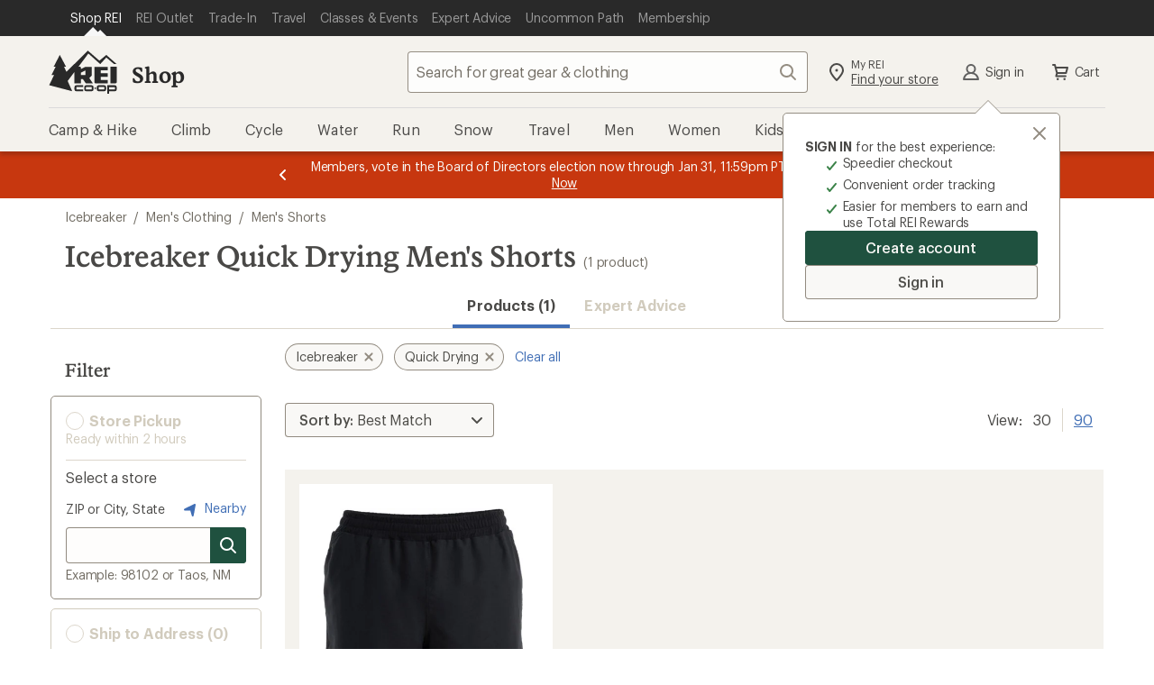

--- FILE ---
content_type: text/html;charset=UTF-8
request_url: https://www.rei.com/b/icebreaker/c/mens-shorts/f/f-quick-drying
body_size: 67915
content:
<!DOCTYPE html>
<!-- If you are passionate about the outdoors and technology, visit https://www.rei.jobs! -->
<html
    lang="en-US"
    prefix="og: http://ogp.me/ns#">

    <head>
        
            <!-- format and rendering -->
            <meta charset="UTF-8" /> 
            <meta http-equiv="X-UA-Compatible" content="IE=edge,chrome=1"> 
            
            
             
                
                <meta name="viewport" content="width=device-width,initial-scale=1,minimum-scale=1,user-scalable=yes" />
            
            
            
            
            <!-- page info -->
             
            <meta name="format-detection" content="telephone=no" /> 
            <meta name="referrer" content="no-referrer-when-downgrade" /> 
            
            
            
            
            
            

            
            <!-- open graph -->
            
            
                
                    
                
                    <meta property="fb:app_id" content="131317376894863" />
                
                    <meta property="og:phone_number" content="1-800-426-4840" />
                
                    <meta property="og:image:alt" content="A group of friends hike through desert brush towards a rocky mesa, with R E I Co-op logo" />
                
                    <meta property="og:type" content="website" />
                
                    <meta property="og:site_name" content="REI" />
                
                    
                
                    <meta property="og:locale" content="en_US" />
                
                    <meta property="og:image:type" content="image/jpg" />
                
                    
                
                    
                
            
            <!-- twitter -->
            
            
                
                    
                
                    <meta name="twitter:card" content="summary_large_image" />
                
                    <meta name="twitter:image:alt" content="A group of friends hike through desert brush towards a rocky mesa, with R E I Co-op logo" />
                
                    <meta name="twitter:site" content="@REI" />
                
                    
                
                    <meta name="twitter:creator" content="@REI" />
                
                    
                
            
            <!-- links -->
            
            
            
            <!-- icons -->
            
            <link rel="mask-icon" href="/rei-co-op-logo-black.svg" color="black" />
            <link rel="icon" href="/favicon.ico" sizes="16x16" type="image/x-icon" />
            <link rel="icon" href="/icon-192x192.png" type="image/png" />
            <link rel="apple-touch-icon" href="/icon-192x192.png" />
            
            
        
        
        
        
        
        
          <script type="text/javascript" src="https://www.rei.com/assets/919554cb43f69170b105f04be9940062f44e2a4878a"  ></script><script src="https://www.rei.com/satchel/packages/tealium/utag.sync-4.4.0.js"></script>
        
        
          

          
            
                <script src="https://www.rei.com/satchel/packages/adobe-target/at-v2.9.0-flicker.js"
                  defer="defer"></script>
            
          
        
      
        
            
      
        
        
          <link
            href="https://www.rei.com/satchel/febs/packages/@rei/global-vue-components/global-vue-components-iHd9BEe5.css"
            rel="stylesheet"
          />
        
      
      
      <link rel="stylesheet" href="https://www.rei.com/satchel/febs/CommonComponentsSiteFrontEnd/0.1.0/CommonComponentsSiteFrontEndVite/promo-message-banner-bSXlPaL6.css" id="pmb-style" type="text/css">
      <link rel="stylesheet" href="https://www.rei.com/satchel/febs/CommonComponentsSiteFrontEnd/0.1.0/CommonComponentsSiteFrontEndVite/universal-CCsqTOvm.css" id="unav-style" type="text/css">
      <link rel="stylesheet" href="https://www.rei.com/satchel/febs/CommonComponentsSiteFrontEnd/0.1.0/CommonComponentsSiteFrontEndVite/global-navigation-C72jlQWX.css" id="gnav-style" type="text/css"><link rel="stylesheet" href="https://www.rei.com/satchel/febs/CommonComponentsSiteFrontEnd/0.1.0/CommonComponentsSiteFrontEndVite/search-module-ZTyNSsJ_.css" id="gnav-style" type="text/css">
      <link rel="stylesheet" href="https://www.rei.com/satchel/febs/CommonComponentsSiteFrontEnd/0.1.0/CommonComponentsSiteFrontEndVite/footer-DkYdhFNa.css" id="footer-style" type="text/css">
    
            
            
        
        <meta http-equiv="Content-Type" content="text/html; charset=UTF-8" />
        <title>Icebreaker Quick Drying Men&#x27;s Shorts | REI Co-op</title>
<meta property="og:title" content="Icebreaker Quick Drying Men's Shorts | REI Co-op">
<meta name="twitter:title" content="Icebreaker Quick Drying Men's Shorts | REI Co-op">
<meta name="description" content="Shop for Icebreaker Quick Drying Men's Shorts at REI - Browse our extensive selection of trusted outdoor brands and high-quality recreation gear. Top quality, great selection and expert advice you can trust. 100% Satisfaction Guarantee">
<meta property="og:description" content="Shop for Icebreaker Quick Drying Men's Shorts at REI - Browse our extensive selection of trusted outdoor brands and high-quality recreation gear. Top quality, great selection and expert advice you can trust. 100% Satisfaction Guarantee">
<meta name="twitter:description" content="Shop for Icebreaker Quick Drying Men's Shorts at REI - Browse our extensive selection of trusted outdoor brands and high-quality recreation gear. Top quality, great selection and expert advice you can trust. 100% Satisfaction Guarantee">
<meta property="og:url" content="https://www.rei.com/b/icebreaker/c/mens-shorts/f/f-quick-drying">
<meta property="og:image" content="https://www.rei.com/media/800aaf4e-49b1-47f5-ab44-9b8a2563359b">
<meta name="twitter:image" content="https://www.rei.com/media/800aaf4e-49b1-47f5-ab44-9b8a2563359b">
<meta name="x-rei-original-title" content="SWNlYnJlYWtlciBRdWljayBEcnlpbmcgTWVuJ3MgU2hvcnRz">
<meta name="x-rei-original-description" content="[base64]">
<meta name="x-rei-original-canonical" content="aHR0cHM6Ly93d3cucmVpLmNvbS9iL2ljZWJyZWFrZXIvYy9tZW5zLXNob3J0cy9mL2YtcXVpY2stZHJ5aW5n">
<meta name="x-rei-original-page-title" content="SWNlYnJlYWtlciBRdWljayBEcnlpbmcgTWVuJ3MgU2hvcnRz">
<meta name="x-rei-original-robots" content="aW5kZXgsIGZvbGxvdw==">
<link rel="canonical" href="https://www.rei.com/b/icebreaker/c/mens-shorts/f/f-quick-drying">
<script type="application/ld+json" data-hid="a06c4b2">{"@context":"https://schema.org","@type":"BreadcrumbList","itemListElement":[{"@type":"ListItem","position":1,"item":{"@id":"https://www.rei.com/b/icebreaker","name":"Icebreaker"}},{"@type":"ListItem","position":2,"item":{"@id":"https://www.rei.com/c/mens-clothing","name":"Men's Clothing"}},{"@type":"ListItem","position":3,"item":{"@id":"https://www.rei.com/c/mens-shorts","name":"Men's Shorts"}}]}</script><link rel="stylesheet" type="text/css" href="/search-ui/assets/Container.08c650123d7e02762537.css"><link rel="stylesheet" type="text/css" href="/search-ui/assets/255.a9e9019b7f8b4ae0779a.css"><link rel="stylesheet" type="text/css" href="/search-ui/assets/252.10e8196cc5a43840c4e7.css"><link rel="stylesheet" type="text/css" href="/search-ui/assets/689.6720d12a13c8b08bf61a.css"><link rel="stylesheet" type="text/css" href="/search-ui/assets/788.3342d20b23eb78be4111.css"><link rel="stylesheet" type="text/css" href="/search-ui/assets/973.819166abfc1e2365aa38.css"><link rel="stylesheet" type="text/css" href="/search-ui/assets/ProductSearch.7698de826f911a868ebe.css">
    </head>
    <body>
        <div class="off-canvas-wrap" id="container">
            

            <div class="inner-wrap">

                <header
      id="headerWrapper"
      class="site-header"
      role="banner"
    >
      <div class="unav" data-ui="unav-container" data-js="unav-container" data-toggle="visible"> <div class="unav__container" data-js="unav"> <div class="unav__layout-wrapper"> <ul class="unav__skiplinks"> <li class="unav-item sr-only" data-skip-show="accessibility-statement"> <a class="unav-item__link" href="https://www.rei.com/accessibility" data-analytics-id="universal_nav:skip link - accessibility" data-skip-link="accessibility-statement"> <span class="unav-item__text">REI Accessibility Statement</span> </a> </li> <li class="unav-item sr-only" data-skip-show="content"> <a class="unav-item__link" href="#page-content" data-analytics-id="universal_nav:skip link - content" data-skip-link="content"> <span class="unav-item__text">Skip to main content</span> </a> </li> <li class="unav-item sr-only" data-skip-show="secondary-nav" data-visible="desktop"> <a class="unav-item__link" href="#secondary-nav" data-analytics-id="universal_nav:skip link - content" data-skip-link="secondary-nav"> <span class="unav-item__text">Skip to Shop REI categories</span> </a> </li> </ul> <nav class="unav__nav" aria-label="primary"> <ul class="unav__list"> <li class="unav-item" data-active="true"> <a class="unav-item__link" data-ui="unav-shop" href="/" data-analytics-id="universal_nav:shop rei" aria-label="Current Page: Shop REI"> <span class="unav-item__text">Shop REI</span> </a> </li> <li class="unav-item"> <a class="unav-item__link" data-ui="unav-garage" href="/outlet" data-analytics-id="universal_nav:rei garage"> <span class="unav-item__text">REI Outlet</span> </a> </li> <li class="unav-item"> <a class="unav-item__link" data-ui="unav-used" href="/used/trade-it-in" data-analytics-id="universal_nav:used gear"> <span class="unav-item__text">Trade-In</span> </a> </li> <li class="unav-item"> <a class="unav-item__link" data-ui="unav-travel" href="/travel" data-analytics-id="universal_nav:travel"> <span class="unav-item__text">Travel</span> </a> </li> <li class="unav-item"> <a class="unav-item__link" data-ui="unav-opo" href="/events" data-analytics-id="universal_nav:classes &amp; events"> <span class="unav-item__text">Classes &amp; Events</span> </a> </li> <li class="unav-item"> <a class="unav-item__link" data-ui="unav-ea" href="/learn/expert-advice" data-analytics-id="universal_nav:expert advice"> <span class="unav-item__text">Expert Advice</span> </a> </li> <li class="unav-item"> <a class="unav-item__link" data-ui="unav-journal" href="/blog" data-analytics-id="universal_nav:uncommon path"> <span class="unav-item__text">Uncommon Path</span> </a> </li> <li class="unav-item"> <a class="unav-item__link" data-ui="unav-membership" href="/membership" data-analytics-id="universal_nav:membership"> <span class="unav-item__text">Membership</span> </a> </li> </ul> </nav> </div> </div> </div>
      <section class="gnav" data-ui="gnav" data-js="gnav" data-toggle="closed"> <?xml version="1.0" encoding="UTF-8"?> <svg xmlns="http://www.w3.org/2000/svg" style="display: none"> <defs/> <symbol id="account-profile" viewBox="0 0 24 24"> <path d="M12 12a3.5 3.5 0 100-7 3.5 3.5 0 000 7zm6.762 7a7.073 7.073 0 00-13.524 0h13.524zM4 21a1 1 0 01-1-1h-.008a9.08 9.08 0 01.02-.159 9.08 9.08 0 015.454-7.127 5.5 5.5 0 117.068 0A9.08 9.08 0 0121.008 20H21a1 1 0 01-1 1H4z"/> </symbol> <symbol id="gnav-caret-left" viewBox="0 0 24 24"> <path d="M8 12c0 .273.11.521.288.702l5.005 5.005a1 1 0 001.414-1.414L10.415 12l4.295-4.295a1 1 0 00-1.417-1.412l-4.98 4.98A.997.997 0 008 12z"/> </symbol> <symbol id="gnav-caret-right" viewBox="0 0 24 24"> <path d="M16 12a.997.997 0 00-.288-.702l-5.005-5.005a1 1 0 00-1.414 1.414L13.585 12 9.29 16.295a1 1 0 001.417 1.412l4.98-4.98A.997.997 0 0016 12z"/> </symbol> <symbol id="gnav-cart" viewBox="0 0 24 24"> <path d="M9.25 18.5a1.25 1.25 0 110 2.5 1.25 1.25 0 010-2.5zm7.5 0a1.25 1.25 0 110 2.5 1.25 1.25 0 010-2.5zM6 3c.317 0 .6.147.782.377.085.105.15.23.187.369L7.573 6H20a1 1 0 01.936.648c.073.19.089.404.032.616l-1.607 5.998a1 1 0 01-1.048.738H9.168l-.402 1.5H18a1 1 0 010 2H7.47a1 1 0 01-.864-.497.997.997 0 01-.107-.77l.873-3.258L5.236 5H4a1 1 0 110-2h2zm12.7 5H8.11l1.071 4h8.447L18.7 8z"/> </symbol> <symbol id="gnav-chat" viewBox="0 0 24 24"> <path d="M21 4a1 1 0 011 1v11a1 1 0 01-1 1h-2.002v2a.999.999 0 01-1.635.771L14 17H3a1 1 0 01-1-1V5a1 1 0 011-1h18zm-1 2H4v9h10.718l2.28 1.879V15H20V6zm-7.5 3a1.5 1.5 0 110 3 1.5 1.5 0 010-3zm-4 0a1.5 1.5 0 110 3 1.5 1.5 0 010-3zm8 0a1.5 1.5 0 110 3 1.5 1.5 0 010-3z"/> </symbol> <symbol id="gnav-location-pin-stroke" viewBox="0 0 24 24"> <path d="M12 2a8 8 0 018 8c0 2.81-2.428 6.713-7.284 11.698a1.006 1.006 0 01-1.432 0C6.428 16.713 4 12.811 4 10a8 8 0 018-8zm0 2a6 6 0 00-6 6c0 2.013 1.968 5.282 6 9.552 4.032-4.27 6-7.539 6-9.552a6 6 0 00-6-6zm0 4.5a1.5 1.5 0 110 3 1.5 1.5 0 010-3z"/> </symbol> <symbol id="navigation-menu" viewBox="0 0 24 24"> <path d="M20 17a1 1 0 010 2H4a1 1 0 010-2h16zm0-6a1 1 0 010 2H4a1 1 0 010-2h16zm0-6a1 1 0 010 2H4a1 1 0 110-2h16z"/> </symbol> <symbol id="gnav-plugin" viewBox="0 0 24 24"> <path d="M16.364 3A10 10 0 0122 12a10 10 0 01-5.636 9H7.636A10 10 0 012 12a10 10 0 015.636-9h8.728zM8.123 5A7.998 7.998 0 004 12a7.998 7.998 0 004.123 7h7.754A7.998 7.998 0 0020 12a7.998 7.998 0 00-4.123-7H8.123zM8 8a1 1 0 112 0v4a1 1 0 01-2 0V8zm6 0a1 1 0 012 0v4a1 1 0 01-2 0V8zm-3 7a1 1 0 012 0v1a1 1 0 01-2 0v-1z"/> </symbol> <symbol id="gnav-question-stroke" viewBox="0 0 24 24"> <path d="M12 2c5.523 0 10 4.477 10 10s-4.477 10-10 10S2 17.523 2 12 6.477 2 12 2zm0 2a8 8 0 100 16 8 8 0 000-16zm0 11.5a1.25 1.25 0 110 2.5 1.25 1.25 0 010-2.5zM12 6a3.5 3.5 0 013.5 3.5c0 1.796-1.572 2.586-1.805 2.734A1.507 1.507 0 0013 13.5a1 1 0 11-2 .007c0-.96.381-1.626 1-2.257.619-.631 1.5-.934 1.5-1.75a1.5 1.5 0 00-3 0 1 1 0 01-2 0A3.5 3.5 0 0112 6z"/> </symbol> <symbol id="gnav-search" viewBox="0 0 24 24"> <path d="M20.707 19.294a1 1 0 01-1.414 1.414l-4.244-4.245a7.5 7.5 0 111.414-1.414l4.244 4.245zM10.5 16a5.5 5.5 0 100-11 5.5 5.5 0 000 11z"/> </symbol> <symbol id="gnav-x-lg" viewBox="0 0 24 24"> <path d="M13.415 12.006l5.295-5.292a1 1 0 00-1.414-1.415L12 10.591 6.71 5.296A1 1 0 005.295 6.71l5.292 5.295-5.295 5.292a1 1 0 101.414 1.414l5.295-5.292 5.292 5.295a1 1 0 001.414-1.414l-5.292-5.294z"/> </symbol> <symbol id="gnav-run" viewBox="0 0 24 24"> <path d="M15.852 18.001l4.14.007c.03-.44-.014-1.024-.32-1.545-.405-.685-1.177-1.208-2.354-1.444-.018-.003-.032-.014-.049-.018h-1.802a1 1 0 010-2h.948l-.123-1h-2.247a1 1 0 010-2h2.064l-.043-.425c-1.449-.37-2.686-.922-3.896-2.757l-2.852 3.715 6.534 7.467zm6.14 0l.008.004v.996a1 1 0 01-1.043 1 1.012 1.012 0 01-.132.008l-5.43-.01a.996.996 0 01-.755-.344l-7.399-8.427a1 1 0 01-.038-1.264l4.301-5.572a.999.999 0 011.692.17c1.21 2.475 2.06 2.764 3.923 3.214l.113.026c.416.1.721.454.76.88l.423 4.613c1.388.412 2.392 1.142 2.993 2.176.51.878.614 1.805.585 2.53h-.001zM3 18h7.995l1.739 2H3a1 1 0 010-2zm7.081-.992H3a1 1 0 010-2h5.342l1.74 2h-.001zm-2.614-2.99H3a1 1 0 010-2h2.728l1.739 2z"/> </symbol> <symbol id="gnav-wilderness" viewBox="0 0 24 24"> <path d="M12.707 2.293A.997.997 0 0113 3v1a3 3 0 003 3h1a1 1 0 010 2h-1a4.978 4.978 0 01-3-1 3 3 0 003 3h2a1 1 0 110 2h-2a4.978 4.978 0 01-3-1 3 3 0 003 3h3a1 1 0 110 2h-3a4.978 4.978 0 01-3-1v5a1 1 0 01-2 0v-5c-.836.628-1.874 1-3 1H5a1 1 0 010-2h3a3 3 0 003-3c-.836.628-1.874 1-3 1H6a1 1 0 010-2h2a3 3 0 003-3c-.836.628-1.874 1-3 1H7a1 1 0 110-2h1a3 3 0 003-3V3a1 1 0 011.707-.707z"/> </symbol> <symbol id="gnav-elevation" viewBox="0 0 24 24"> <path d="M9.038 15.274L8.003 12.7 5.483 19H18.55L14.01 6.907l-3.034 8.312a1 1 0 01-1.938.055zM20 21H4a1 1 0 01-.884-1.467l3.92-9.802a1 1 0 011.92-.024l.998 2.482 3.072-8.415a1 1 0 011.954.025l5.912 15.748A1 1 0 0120 21z"/> </symbol> <symbol id="gnav-heart-stroke" viewBox="0 0 24 24"> <path d="M16 3a6 6 0 014.701 9.728c-.542.683-3.208 3.344-8 7.984a.997.997 0 01-1.428-.026c-5.051-4.985-7.764-7.71-8.138-8.173C2.575 11.818 2 10.312 2 9a6 6 0 0110-4.472A5.978 5.978 0 0116 3zm0 2a3.994 3.994 0 00-3.215 1.62.998.998 0 01-1.549.026l-.049-.063a4 4 0 00-6.43 4.76c.318.439 2.732 2.853 7.243 7.243 4.374-4.156 6.788-6.57 7.241-7.241.68-1.008.759-1.47.759-2.345a4 4 0 00-4-4z"/> </symbol> <symbol id="gnav-snow" viewBox="0 0 24 24"> <path d="M13.31 12.75h3.28l1.856 1.857a.75.75 0 101.06-1.06l-.795-.797h2.539a.75.75 0 100-1.5h-2.5l.76-.76a.75.75 0 10-1.062-1.06l-1.82 1.82h-3.297l1.638-2.837 2.486-.666a.75.75 0 10-.388-1.45l-1.037.279 1.26-2.184a.75.75 0 10-1.299-.75l-1.28 2.217-.29-1.088a.75.75 0 10-1.45.388l.68 2.537-1.63 2.822-1.66-2.874.667-2.486A.75.75 0 009.58 4.77l-.278 1.037-1.26-2.184a.75.75 0 00-1.3.75l1.28 2.217-1.088-.29a.75.75 0 00-.388 1.449l2.536.68 1.63 2.822H7.393l-1.82-1.82a.75.75 0 00-1.06 1.06l.759.76H2.75a.75.75 0 100 1.5h2.56l-.796.796a.75.75 0 101.06 1.06l1.857-1.856h3.302l-1.661 2.877-2.537.68a.75.75 0 10.389 1.449l1.087-.292-1.27 2.2a.75.75 0 001.3.75l1.25-2.166.277 1.037a.75.75 0 101.45-.388l-.667-2.486 1.67-2.893 1.64 2.84-.68 2.537a.75.75 0 101.45.388l.29-1.087 1.27 2.199a.75.75 0 101.3-.75l-1.25-2.165 1.037.278a.75.75 0 00.388-1.45l-2.486-.665-1.67-2.893z"/> </symbol> <symbol id="gnav-bus" viewBox="0 0 24 24"> <path d="M5.22 18.527H3.127a1 1 0 01-.995-.894c-.675-6.335 1.454-9.997 1.543-10.146a1 1 0 01.856-.481h.484V5a1 1 0 011-1h11.983a1 1 0 011 1v2.006h.313c.308 0 .598.14.787.382 2.534 3.22 1.885 9.959 1.857 10.24-.053.51-.483.899-.995.899h-2.18a2.5 2.5 0 01-4.56 0H9.78a2.5 2.5 0 01-4.56 0zm9.004-2.064a2.5 2.5 0 014.552 0h1.217c.089-1.993 0-5.507-1.201-7.458H5.147c-.447 1.01-1.216 2.648-1.15 7.458h1.226a2.5 2.5 0 014.552 0h4.449zM7 7.008h10V6H7v1.008zm.5 11.242a.75.75 0 100-1.5.75.75 0 000 1.5zm9 0a.75.75 0 100-1.5.75.75 0 000 1.5zm-9.498-7.248h5.001a1 1 0 010 2H7.002a1 1 0 010-2zm7.999.005h2.011a1 1 0 010 2h-2.011a1 1 0 110-2z"/> </symbol> <symbol id="gnav-hike" viewBox="0 0 24 24"> <path d="M13.497 10h1.492a1 1 0 010 2h-2a1 1 0 01-.868-.503l-1.815-2.405-.32.899.003.009 3.949 10.675a1 1 0 01-1.892.651l-3.107-8.4-2.994 8.397a1 1 0 01-1.891-.65l4.988-13.99a1 1 0 011.719-.31l.002.002.045.06L13.497 10zm-7.55 2.33a1 1 0 11-1.892-.652l2.002-5.996a1 1 0 111.89.652l-2 5.996zm11.023 8.874a1 1 0 11-1.956-.416l2.98-13.985a1 1 0 111.956.416l-2.98 13.985zM10.499 5a1.5 1.5 0 110-3 1.5 1.5 0 010 3z"/> </symbol> <symbol id="gnav-camera" viewBox="0 0 24 24"> <path d="M3 7h3l1.703-2.555A1 1 0 018.535 4h6.933a1 1 0 01.833.446L18 7h3a1 1 0 011 1v11a1 1 0 01-1 1H3a1 1 0 01-1-1V8a1 1 0 011-1zm1 11h16V9h-2.534a1 1 0 01-.832-.446L14.933 6H9.07L7.367 8.555A1 1 0 016.535 9H4v9zm8 0a5 5 0 110-10 5 5 0 010 10zm0-2a3 3 0 100-6 3 3 0 000 6z"/> </symbol> <symbol id="gnav-day" viewBox="0 0 24 24"> <path d="M12 15a3 3 0 100-6 3 3 0 000 6zm0 2a5 5 0 110-10 5 5 0 010 10zm0-15a1 1 0 011 1v2a1 1 0 01-2 0V3a1 1 0 011-1zm0 16a1 1 0 011 1v2a1 1 0 01-2 0v-2a1 1 0 011-1zm7.071-13.071a1 1 0 010 1.414l-1.414 1.414a1 1 0 11-1.414-1.414l1.414-1.414a1 1 0 011.414 0zM7.757 16.243a1 1 0 010 1.414L6.343 19.07a1 1 0 11-1.414-1.414l1.414-1.414a1 1 0 011.414 0v.001zM22 12a1 1 0 01-1 1h-2a1 1 0 010-2h2a1 1 0 011 1zM6 12a1 1 0 01-1 1H3a1 1 0 010-2h2a1 1 0 011 1zm13.071 7.071a1 1 0 01-1.414 0l-1.414-1.414a1 1 0 111.414-1.414l1.414 1.414a1 1 0 010 1.414zM7.757 7.757a1 1 0 01-1.414 0L4.93 6.343A1 1 0 016.343 4.93l1.414 1.414a1 1 0 010 1.414v-.001z"/> </symbol> <symbol id="gnav-diving" viewBox="0 0 24 24"> <path d="M14 12a1.3 1.3 0 011.265 1c.348.598.995 1 1.735 1a2 2 0 100-4h-6a2 2 0 101.732 3c.138-.573.653-1 1.268-1zm-3-4h6a4 4 0 11-3 6.646A4.002 4.002 0 017.126 13H5v3.5A2.5 2.5 0 007.5 19H12a1 1 0 012 0v1a1 1 0 01-1 1H7.5A4.5 4.5 0 013 16.5V4a1 1 0 112 0v7h2.126C7.57 9.275 9.136 8 11 8z"/> </symbol> <symbol id="gnav-kayak" viewBox="0 0 24 24"> <path d="M6.574 7.955L5.05 7.04a.997.997 0 01-.313-.212L3.322 5.414a1 1 0 010-1.414l.707-.707a1 1 0 011.414 0l1.415 1.414c.088.09.157.19.205.299l.88 1.466L9.017 7.55a17.933 17.933 0 0110.82-4.53.975.975 0 01.264-.015h.027l-.003.003a1 1 0 01.885 1.17 17.847 17.847 0 01-4.526 10.855l1.004 1.007 1.513.907c.114.05.22.12.313.213l1.415 1.414a1 1 0 010 1.414l-.707.707a1 1 0 01-1.415 0l-1.414-1.414a.998.998 0 01-.206-.298l-.878-1.467-1.054-1.056A17.848 17.848 0 014 20.99a1 1 0 01-.958-1.288 17.931 17.931 0 014.55-10.727l-1.018-1.02zm2.743 2.75a3 3 0 003.991 4.003l-3.99-4.002zm1.43-1.423l3.991 4a3 3 0 00-3.992-4zm6.171 1.668a15.816 15.816 0 001.94-5.765 15.88 15.88 0 00-5.73 1.932 5.007 5.007 0 013.79 3.833zm-5.937 5.935a5.007 5.007 0 01-3.835-3.8 15.891 15.891 0 00-1.945 5.74 15.817 15.817 0 005.78-1.94z"/> </symbol> <symbol id="gnav-map" viewBox="0 0 24 24"> <path d="M19.555 4a.341.341 0 00-.137.021l-4.751 1.844L9.333 4l-5.01 1.688A.454.454 0 004 6.115v13.44a.447.447 0 00.582.424l4.751-1.844L14.667 20l5.013-1.685a.458.458 0 00.32-.43V4.445A.447.447 0 0019.555 4zm-4.888 14.223l-5.334-1.871V5.777l5.334 1.871v10.575z"/> </symbol> <symbol id="gnav-microphone" viewBox="0 0 24 24"> <path d="M17 11v-1a1 1 0 012 0v1a7.002 7.002 0 01-6 6.93V21a1 1 0 01-2 0v-3.07A7.002 7.002 0 015 11v-1a1 1 0 112 0v1a5 5 0 0010 0zM8 6a4 4 0 118 0v5a4 4 0 11-8 0V6z"/> </symbol> </svg> <section class="gnav__container"> <section class="masthead" data-js="masthead"> <div class="masthead__left"> <a href="/" data-analytics-id="rei_nav:logo" class="logo" aria-label="REI Co-op, Go to REI.com Home Page" data-ui="site-header-logo"> <svg class="logo__img" xmlns="http://www.w3.org/2000/svg" width="158" height="100" viewBox="0 0 158 100"> <title>REI Co-op, Go to REI.com Home Page</title> <g fill-rule="evenodd"> <path d="M128.3 80.3H116A4.6 4.6 0 0 0 111 85v4.7a4.6 4.6 0 0 0 4.7 4.6h12.3a4.6 4.6 0 0 0 4.6-4.6V85a4.6 4.6 0 0 0-4.7-4.7zm.4 9.4a.4.4 0 0 1-.4.4H116a.4.4 0 0 1-.6-.3V85c0-.3.2-.4.5-.4h12.3c.2 0 .4 0 .4.4v4.7zm-21-5c-.2-.2-.4-.2-.5 0l-1.4 2.3a.6.6 0 0 0 0 .6l1.4 2.4h.4l1.4-2.4a.6.6 0 0 0 0-.6l-1.4-2.3m45-4.4h-17.2V100h4.2v-5.7h13a4.6 4.6 0 0 0 4.5-4.6V85a4.6 4.6 0 0 0-4.5-4.7zm.3 9.4a.4.4 0 0 1-.5.4h-13v-5.4h13c.2 0 .4 0 .4.4v4.7zM142.3 76h11.8a3 3 0 0 0 3-2.8V37.7h-14.8V76m-83 9v4.7a4.6 4.6 0 0 0 4.7 4.6h15.3V90H64a.4.4 0 0 1-.3-.3V85c0-.3 0-.4.4-.4h15.3v-4.3H64a4.6 4.6 0 0 0-4.6 4.7m49-9h28v-8H120v-7h16.4v-8.2H120v-7h16.4v-8h-31V73a3 3 0 0 0 3 3"/> <path d="M59.4 49.7V76h14.8V66h4.5l7 10H102l-8.4-12.4 5.8-5.8v-20H84.7L74.2 43v-3.8c0-.8-.7-1.5-1.6-1.5h-4L91.5 7 119 31.5l14-15.3 18 15.3h6L133 10.3 117 23.6 93.4 3l-3-2.8L41 49.4l-5.7-11.7H40L25.5 10.3 11.3 37.7h4.5L6.2 57h6L1 80.2l53.2 14-10.5-23.7 15.7-21zm14.8 1.7L84.7 46v11H74.2v-5.6z"/> <path d="M99 80.3H86.4A4.6 4.6 0 0 0 82 85v4.7a4.6 4.6 0 0 0 4.5 4.6H99a4.6 4.6 0 0 0 4.5-4.6V85a4.6 4.6 0 0 0-4.6-4.7zm.3 9.4a.4.4 0 0 1-.4.4H86.4a.4.4 0 0 1-.4-.3V85c0-.3.3-.4.5-.4H99s.3 0 .3.4v4.7z"/> </g> </svg> </a> <a class="subsite-title" href="/" data-analytics-id="rei_nav:shop">Shop</a> </div> <div class="masthead__middle"> <form class="search search--static" method="GET" name="psearch" role="search" data-js="search-form" data-ui="submit-search-term" data-cnstrc-search-form action="/search"> <div class="search__body"> <input type="text" name="q" class="search__input" placeholder="Search for great gear &amp; clothing" title="search input field" maxlength="70" autocomplete="off" autocorrect="off" required role="combobox" aria-autocomplete="list" aria-controls="gnav-recent-search-list gnav-suggestion-list gnav-search-status" aria-expanded="false" aria-labelledby="search-button" data-analytics-id="rei_nav:search_text_open" data-js="search-field" data-ui="site-header-site-search-input" data-cnstrc-search-input/> <div data-js="search-input-suggestions"></div> <button class="icon-button search__icon-button" id="clear-button" aria-label="Clear Search" title="clear search" type="button" data-js="clear-button" data-ui="clear-button" data-analytics-id="rei_nav:"> <svg xmlns="http://www.w3.org/2000/svg" xmlns:xlink="http://www.w3.org/1999/xlink" class="gnav-icon" aria-hidden="true"> <use xlink:href="#gnav-x-lg"></use> </svg> <span class="icon-button__text sr-only" data-icon="left">Clear Search</span> </button> </div> <button class="icon-button search__search-button--disabled search__search-button search__icon-button--last" id="search-button" aria-label="Search" title="search button" type="submit" data-js="search-button" data-ui="search-button" data-analytics-id="rei_nav:" data-cnstrc-search-submit-btn="true"> <svg xmlns="http://www.w3.org/2000/svg" xmlns:xlink="http://www.w3.org/1999/xlink" class="gnav-icon" aria-hidden="true"> <use xlink:href="#gnav-search"></use> </svg> <span class="icon-button__text sr-only" data-icon="left">Search</span> </button> <button class="search__cancel" type="button" data-js="search-cancel" data-visible="mobile" data-ui="search-cancel">Cancel </button> </form> </div> <div class="masthead__right"> <ul class="actions--masthead"> <li class="actions__item"> <a class="icon-link two-story-text" href="/stores/map" data-ui="site-header-action-local" data-analytics-id="rei_nav:stores"> <svg xmlns="http://www.w3.org/2000/svg" xmlns:xlink="http://www.w3.org/1999/xlink" class="gnav-icon" aria-hidden="true"> <use xlink:href="#gnav-location-pin-stroke"></use> </svg> <div data-icon="left" class="sr-mobile"> <span class="icon-link__text--top">My REI</span> <span class="icon-link__text--bottom-underline">Find your store</span> </div> </a> </li> <li class="actions__item" data-ui="login-module-greeting-account-link" data-visible="visible"> <a class="icon-link icon-link__text icon-link__text--flatten flatten-sr-mobile" href="/login" data-ui="login-module-greeting" data-analytics-id="rei_nav:account" rel="nofollow" data-icon="left"> <svg xmlns="http://www.w3.org/2000/svg" xmlns:xlink="http://www.w3.org/1999/xlink" data-visible="visible" class="gnav-icon" aria-hidden="true"> <use xlink:href="#account-profile"></use> </svg> Sign In </a> </li> <li class="actions__item"> <a class="icon-link icon-link__text icon-link__text--flatten flatten-sr-mobile" href="/ShoppingCart" data-js="cart-button" data-ui="shopping-cart-link" data-analytics-id="rei_nav:cart" rel="nofollow" data-icon="left"> <svg xmlns="http://www.w3.org/2000/svg" xmlns:xlink="http://www.w3.org/1999/xlink" class="gnav-icon" aria-hidden="true"> <use xlink:href="#gnav-cart"></use> </svg> Cart </a> </li> <li class="actions__item toggle-mobile-menu" data-visible="mobile"> <button class="icon-button open-button icon-button__text icon-button__text--flatten flatten-sr-only" aria-label="Open menu" aria-controls="secondary-nav" title="open menu" type="button" data-control-type="toggle-menu" data-js="open-menu" data-ui="site-header-action-menu" data-analytics-id="rei_nav:menu"> <svg xmlns="http://www.w3.org/2000/svg" xmlns:xlink="http://www.w3.org/1999/xlink" class="gnav-icon open-button" aria-hidden="true"> <use xlink:href="#navigation-menu"></use> </svg> Open menu </button> <button class="icon-button close-button icon-button__text icon-button__text--flatten flatten-sr-only" aria-label="Close menu" aria-controls="secondary-nav" title="close menu" type="button" data-control-type="toggle-menu" data-js="close-menu" data-ui="site-header-action-menu" data-analytics-id="rei_nav:close-menu"> <svg xmlns="http://www.w3.org/2000/svg" xmlns:xlink="http://www.w3.org/1999/xlink" class="gnav-icon close-button" aria-hidden="true"> <use xlink:href="#gnav-x-lg"></use> </svg> Close menu </button> </li> </ul> </div> </section> <nav id="secondary-nav" class="secondary-navigation three-level" data-js="secondary-nav" role="navigation" aria-label="shop categories"> <div class="subsite-navigation" data-js="subsite-navigation" data-ui="site-navigation" data-open-on-click="true"> <ul class="subsite-navigation__list" data-nav-level="1" data-nav-type="full-width"> <li class="actions__item" data-ui="nav-level-1-account-link" data-js="mobile-nav-login-link" data-visible="mobile"> <a class="icon-link icon-link__text icon-link__text--flatten" href="/login" data-ui="nav-level-1" data-analytics-id="rei_nav:account" rel="nofollow" data-icon="left"> <svg xmlns="http://www.w3.org/2000/svg" xmlns:xlink="http://www.w3.org/1999/xlink" data-visible="mobile" class="gnav-icon" aria-hidden="true"> <use xlink:href="#account-profile"></use> </svg> My Account - Sign in or Register </a> </li> <li class="subsite-navigation__item subsite-category subsite-category--first has-submenu" data-nav-level="1" data-ui="d1r1" data-is-leaf="false"> <button class="subsite-navigation__link subsite-category__button" type="button" data-analytics-id="rei_nav:rei_topleveltab_camp &amp; hike" data-control-type="slide-open" data-controls="mm-camping-and-hiking" data-nav-level="1" data-ui="nav-level-1" data-is-leaf="false" aria-expanded="false" aria-controls="mm-camping-and-hiking"> <span class="subsite-navigation__text subsite-category__title" data-nav-level="1">Camp & Hike</span> <svg xmlns="http://www.w3.org/2000/svg" xmlns:xlink="http://www.w3.org/1999/xlink" data-visible="mobile" class="gnav-icon" aria-hidden="true"> <use xlink:href="#gnav-caret-right"></use> </svg> </button> <div class="gnav-submenu-wrapper"> <div class="gnav-submenu-wrapper__header" data-visible="desktop"> <a class="gnav-submenu-wrapper__header-link" href="/h/camping-and-hiking" data-analytics-id="rei_nav:camp &amp; hike_all camp &amp; hike" data-nav-level="2" data-ui="nav-level-2"> <span>All Camp &amp; Hike</span> <svg xmlns="http://www.w3.org/2000/svg" xmlns:xlink="http://www.w3.org/1999/xlink" class="gnav-icon gnav-submenu-wrapper__header-link-icon" aria-hidden="true"> <use xlink:href="#gnav-caret-right"></use> </svg> </a> </div> <div class="gnav-submenu" id="mm-camping-and-hiking" data-nav-level="2" data-menu-name="mm-camping-and-hiking" data-ui="nav-level-2-wrapper"> <ul class="subsite-navigation__list columns-4 columns"> <li class="subsite-navigation__item nav-level-2" data-visible="mobile" data-ui="d1r1-back" data-nav-level="2"> <button class="subsite-navigation__link mobile-menu-header" data-control-type="slide-closed" data-analytics-id="rei_nav:camp &amp; hike_back button" data-nav-level="2" data-ui="nav-level-2" aria-label="Back to Camp &amp; Hike" data-controls="mm-camping-and-hiking"> <svg xmlns="http://www.w3.org/2000/svg" xmlns:xlink="http://www.w3.org/1999/xlink" data-visible="mobile" class="gnav-icon" aria-hidden="true"> <use xlink:href="#gnav-caret-left"></use> </svg> Camp &amp; Hike </button> </li> <li class="mobile-submenu-title__item nav-level-2" data-visible="mobile" data-ui="d1r1-mobile-link" data-nav-level="2"> <a class="subsite-navigation__link mobile-submenu-title__text" href="/h/camping-and-hiking" data-analytics-id="rei_nav:camp &amp; hike_all camp &amp; hike" data-nav-level="2" data-ui="nav-level-2">All Camp &amp; Hike</a> </li> <li class="subsite-navigation__item has-submenu-group" data-nav-level="2" data-ui="d1r1-d2r1" data-is-leaf="false"> <a class="subsite-navigation__link subsite-navigation__text gnav-submenu-title-level-2" href="/h/hiking" data-analytics-id="rei_nav:camp &amp; hike_hiking" data-control-type="slide-open" data-controls="mm-camping-and-hiking-hiking" data-nav-level="2" data-ui="nav-level-2" data-is-leaf="false" tabindex="0"> Hiking <svg xmlns="http://www.w3.org/2000/svg" xmlns:xlink="http://www.w3.org/1999/xlink" data-visible="mobile" class="gnav-icon" aria-hidden="true"> <use xlink:href="#gnav-caret-right"></use> </svg> </a> <ul class="subsite-navigation__list" id="mm-camping-and-hiking-hiking" data-nav-level="3" data-menu-name="mm-camping-and-hiking-hiking" data-ui="nav-level-3-wrapper"> <li class="subsite-navigation__item nav-level-3" data-visible="mobile" data-ui="d1r1-d2r1-back" data-nav-level="3"> <button class="subsite-navigation__link mobile-menu-header" data-control-type="slide-closed" data-analytics-id="rei_nav:camp &amp; hike_hiking_back button" data-nav-level="3" data-ui="nav-level-3" aria-label="Back to Hiking" data-controls="mm-camping-and-hiking-hiking"> <svg xmlns="http://www.w3.org/2000/svg" xmlns:xlink="http://www.w3.org/1999/xlink" data-visible="mobile" class="gnav-icon" aria-hidden="true"> <use xlink:href="#gnav-caret-left"></use> </svg> Hiking </button> </li> <li class="mobile-submenu-title__item nav-level-3" data-visible="mobile" data-ui="d1r1-d2r1-mobile-link" data-nav-level="3"> <a class="subsite-navigation__link mobile-submenu-title__text" href="/h/hiking" data-analytics-id="rei_nav:camp &amp; hike_hiking_all hiking" data-nav-level="3" data-ui="nav-level-3">All Hiking</a> </li> <li class="subsite-navigation__item" data-nav-level="3" data-ui="d1r1-d2r1-d3r1" data-is-leaf="true"> <a class="subsite-navigation__link subsite-navigation__text gnav-submenu-title-level-3" href="/c/hiking-footwear" data-analytics-id="rei_nav:camp &amp; hike_hiking_footwear" data-controls="mm-camping-and-hiking-hiking-footwear" data-nav-level="3" data-ui="nav-level-3" data-is-leaf="true" tabindex="0"> Footwear </a> </li> <li class="subsite-navigation__item" data-nav-level="3" data-ui="d1r1-d2r1-d3r2" data-is-leaf="true"> <a class="subsite-navigation__link subsite-navigation__text gnav-submenu-title-level-3" href="/c/hiking-jackets" data-analytics-id="rei_nav:camp &amp; hike_hiking_jackets" data-controls="mm-camping-and-hiking-hiking-jackets" data-nav-level="3" data-ui="nav-level-3" data-is-leaf="true" tabindex="0"> Jackets </a> </li> <li class="subsite-navigation__item" data-nav-level="3" data-ui="d1r1-d2r1-d3r3" data-is-leaf="true"> <a class="subsite-navigation__link subsite-navigation__text gnav-submenu-title-level-3" href="/c/hiking-shirts" data-analytics-id="rei_nav:camp &amp; hike_hiking_shirts" data-controls="mm-camping-and-hiking-hiking-shirts" data-nav-level="3" data-ui="nav-level-3" data-is-leaf="true" tabindex="0"> Shirts </a> </li> <li class="subsite-navigation__item" data-nav-level="3" data-ui="d1r1-d2r1-d3r4" data-is-leaf="true"> <a class="subsite-navigation__link subsite-navigation__text gnav-submenu-title-level-3" href="/c/hiking-pants" data-analytics-id="rei_nav:camp &amp; hike_hiking_pants" data-controls="mm-camping-and-hiking-hiking-pants" data-nav-level="3" data-ui="nav-level-3" data-is-leaf="true" tabindex="0"> Pants </a> </li> <li class="subsite-navigation__item" data-nav-level="3" data-ui="d1r1-d2r1-d3r5" data-is-leaf="true"> <a class="subsite-navigation__link subsite-navigation__text gnav-submenu-title-level-3" href="/c/hiking-shorts" data-analytics-id="rei_nav:camp &amp; hike_hiking_shorts" data-controls="mm-camping-and-hiking-hiking-shorts" data-nav-level="3" data-ui="nav-level-3" data-is-leaf="true" tabindex="0"> Shorts </a> </li> <li class="subsite-navigation__item" data-nav-level="3" data-ui="d1r1-d2r1-d3r6" data-is-leaf="true"> <a class="subsite-navigation__link subsite-navigation__text gnav-submenu-title-level-3" href="/c/hiking-socks" data-analytics-id="rei_nav:camp &amp; hike_hiking_socks" data-controls="mm-camping-and-hiking-hiking-socks" data-nav-level="3" data-ui="nav-level-3" data-is-leaf="true" tabindex="0"> Socks </a> </li> </ul> </li> <li class="subsite-navigation__item has-submenu-group" data-nav-level="2" data-ui="d1r1-d2r2" data-is-leaf="false"> <a class="subsite-navigation__link subsite-navigation__text gnav-submenu-title-level-2" href="/c/hiking-backpacks" data-analytics-id="rei_nav:camp &amp; hike_backpacks" data-control-type="slide-open" data-controls="mm-camping-and-hiking-backpacks" data-nav-level="2" data-ui="nav-level-2" data-is-leaf="false" tabindex="0"> Backpacks <svg xmlns="http://www.w3.org/2000/svg" xmlns:xlink="http://www.w3.org/1999/xlink" data-visible="mobile" class="gnav-icon" aria-hidden="true"> <use xlink:href="#gnav-caret-right"></use> </svg> </a> <ul class="subsite-navigation__list" id="mm-camping-and-hiking-backpacks" data-nav-level="3" data-menu-name="mm-camping-and-hiking-backpacks" data-ui="nav-level-3-wrapper"> <li class="subsite-navigation__item nav-level-3" data-visible="mobile" data-ui="d1r1-d2r2-back" data-nav-level="3"> <button class="subsite-navigation__link mobile-menu-header" data-control-type="slide-closed" data-analytics-id="rei_nav:camp &amp; hike_backpacks_back button" data-nav-level="3" data-ui="nav-level-3" aria-label="Back to Backpacks" data-controls="mm-camping-and-hiking-backpacks"> <svg xmlns="http://www.w3.org/2000/svg" xmlns:xlink="http://www.w3.org/1999/xlink" data-visible="mobile" class="gnav-icon" aria-hidden="true"> <use xlink:href="#gnav-caret-left"></use> </svg> Backpacks </button> </li> <li class="mobile-submenu-title__item nav-level-3" data-visible="mobile" data-ui="d1r1-d2r2-mobile-link" data-nav-level="3"> <a class="subsite-navigation__link mobile-submenu-title__text" href="/c/hiking-backpacks" data-analytics-id="rei_nav:camp &amp; hike_backpacks_all backpacks" data-nav-level="3" data-ui="nav-level-3">All Backpacks</a> </li> <li class="subsite-navigation__item" data-nav-level="3" data-ui="d1r1-d2r2-d3r1" data-is-leaf="true"> <a class="subsite-navigation__link subsite-navigation__text gnav-submenu-title-level-3" href="/c/backpacking-packs" data-analytics-id="rei_nav:camp &amp; hike_backpacks_backpacking packs" data-controls="mm-camping-and-hiking-backpacks-backpacking-packs" data-nav-level="3" data-ui="nav-level-3" data-is-leaf="true" tabindex="0"> Backpacking Packs </a> </li> <li class="subsite-navigation__item" data-nav-level="3" data-ui="d1r1-d2r2-d3r2" data-is-leaf="true"> <a class="subsite-navigation__link subsite-navigation__text gnav-submenu-title-level-3" href="/c/day-packs" data-analytics-id="rei_nav:camp &amp; hike_backpacks_daypacks" data-controls="mm-camping-and-hiking-backpacks-daypacks" data-nav-level="3" data-ui="nav-level-3" data-is-leaf="true" tabindex="0"> Daypacks </a> </li> <li class="subsite-navigation__item" data-nav-level="3" data-ui="d1r1-d2r2-d3r3" data-is-leaf="true"> <a class="subsite-navigation__link subsite-navigation__text gnav-submenu-title-level-3" href="/c/hiking-hydration-packs" data-analytics-id="rei_nav:camp &amp; hike_backpacks_hydration packs" data-controls="mm-camping-and-hiking-backpacks-hydration-packs" data-nav-level="3" data-ui="nav-level-3" data-is-leaf="true" tabindex="0"> Hydration Packs </a> </li> <li class="subsite-navigation__item" data-nav-level="3" data-ui="d1r1-d2r2-d3r4" data-is-leaf="true"> <a class="subsite-navigation__link subsite-navigation__text gnav-submenu-title-level-3" href="/c/baby-carrier-packs" data-analytics-id="rei_nav:camp &amp; hike_backpacks_baby carrier packs" data-controls="mm-camping-and-hiking-backpacks-baby-carrier-packs" data-nav-level="3" data-ui="nav-level-3" data-is-leaf="true" tabindex="0"> Baby Carrier Packs </a> </li> <li class="subsite-navigation__item" data-nav-level="3" data-ui="d1r1-d2r2-d3r5" data-is-leaf="true"> <a class="subsite-navigation__link subsite-navigation__text gnav-submenu-title-level-3" href="/c/hiking-waistpacks" data-analytics-id="rei_nav:camp &amp; hike_backpacks_waist packs" data-controls="mm-camping-and-hiking-backpacks-waist-packs" data-nav-level="3" data-ui="nav-level-3" data-is-leaf="true" tabindex="0"> Waist Packs </a> </li> <li class="subsite-navigation__item" data-nav-level="3" data-ui="d1r1-d2r2-d3r6" data-is-leaf="true"> <a class="subsite-navigation__link subsite-navigation__text gnav-submenu-title-level-3" href="/c/pack-accessories" data-analytics-id="rei_nav:camp &amp; hike_backpacks_accessories" data-controls="mm-camping-and-hiking-backpacks-accessories" data-nav-level="3" data-ui="nav-level-3" data-is-leaf="true" tabindex="0"> Accessories </a> </li> </ul> </li> <li class="subsite-navigation__item has-submenu-group" data-nav-level="2" data-ui="d1r1-d2r3" data-is-leaf="false"> <a class="subsite-navigation__link subsite-navigation__text gnav-submenu-title-level-2" href="/c/tents" data-analytics-id="rei_nav:camp &amp; hike_tents" data-control-type="slide-open" data-controls="mm-camping-and-hiking-tents" data-nav-level="2" data-ui="nav-level-2" data-is-leaf="false" tabindex="0"> Tents <svg xmlns="http://www.w3.org/2000/svg" xmlns:xlink="http://www.w3.org/1999/xlink" data-visible="mobile" class="gnav-icon" aria-hidden="true"> <use xlink:href="#gnav-caret-right"></use> </svg> </a> <ul class="subsite-navigation__list" id="mm-camping-and-hiking-tents" data-nav-level="3" data-menu-name="mm-camping-and-hiking-tents" data-ui="nav-level-3-wrapper"> <li class="subsite-navigation__item nav-level-3" data-visible="mobile" data-ui="d1r1-d2r3-back" data-nav-level="3"> <button class="subsite-navigation__link mobile-menu-header" data-control-type="slide-closed" data-analytics-id="rei_nav:camp &amp; hike_tents_back button" data-nav-level="3" data-ui="nav-level-3" aria-label="Back to Tents" data-controls="mm-camping-and-hiking-tents"> <svg xmlns="http://www.w3.org/2000/svg" xmlns:xlink="http://www.w3.org/1999/xlink" data-visible="mobile" class="gnav-icon" aria-hidden="true"> <use xlink:href="#gnav-caret-left"></use> </svg> Tents </button> </li> <li class="mobile-submenu-title__item nav-level-3" data-visible="mobile" data-ui="d1r1-d2r3-mobile-link" data-nav-level="3"> <a class="subsite-navigation__link mobile-submenu-title__text" href="/c/tents" data-analytics-id="rei_nav:camp &amp; hike_tents_all tents" data-nav-level="3" data-ui="nav-level-3">All Tents</a> </li> <li class="subsite-navigation__item" data-nav-level="3" data-ui="d1r1-d2r3-d3r1" data-is-leaf="true"> <a class="subsite-navigation__link subsite-navigation__text gnav-submenu-title-level-3" href="/c/backpacking-tents" data-analytics-id="rei_nav:camp &amp; hike_tents_backpacking tents" data-controls="mm-camping-and-hiking-tents-backpacking-tents" data-nav-level="3" data-ui="nav-level-3" data-is-leaf="true" tabindex="0"> Backpacking Tents </a> </li> <li class="subsite-navigation__item" data-nav-level="3" data-ui="d1r1-d2r3-d3r2" data-is-leaf="true"> <a class="subsite-navigation__link subsite-navigation__text gnav-submenu-title-level-3" href="/c/camping-tents" data-analytics-id="rei_nav:camp &amp; hike_tents_camping tents" data-controls="mm-camping-and-hiking-tents-camping-tents" data-nav-level="3" data-ui="nav-level-3" data-is-leaf="true" tabindex="0"> Camping Tents </a> </li> <li class="subsite-navigation__item" data-nav-level="3" data-ui="d1r1-d2r3-d3r3" data-is-leaf="true"> <a class="subsite-navigation__link subsite-navigation__text gnav-submenu-title-level-3" href="/c/roof-top-tents" data-analytics-id="rei_nav:camp &amp; hike_tents_roof-top tents" data-controls="mm-camping-and-hiking-tents-roof-top-tents" data-nav-level="3" data-ui="nav-level-3" data-is-leaf="true" tabindex="0"> Roof-top Tents </a> </li> <li class="subsite-navigation__item" data-nav-level="3" data-ui="d1r1-d2r3-d3r4" data-is-leaf="true"> <a class="subsite-navigation__link subsite-navigation__text gnav-submenu-title-level-3" href="/c/shelters" data-analytics-id="rei_nav:camp &amp; hike_tents_shelters" data-controls="mm-camping-and-hiking-tents-shelters" data-nav-level="3" data-ui="nav-level-3" data-is-leaf="true" tabindex="0"> Shelters </a> </li> <li class="subsite-navigation__item" data-nav-level="3" data-ui="d1r1-d2r3-d3r5" data-is-leaf="true"> <a class="subsite-navigation__link subsite-navigation__text gnav-submenu-title-level-3" href="/c/bivy-sacks" data-analytics-id="rei_nav:camp &amp; hike_tents_bivy sacks" data-controls="mm-camping-and-hiking-tents-bivy-sacks" data-nav-level="3" data-ui="nav-level-3" data-is-leaf="true" tabindex="0"> Bivy Sacks </a> </li> <li class="subsite-navigation__item" data-nav-level="3" data-ui="d1r1-d2r3-d3r6" data-is-leaf="true"> <a class="subsite-navigation__link subsite-navigation__text gnav-submenu-title-level-3" href="/c/tent-accessories" data-analytics-id="rei_nav:camp &amp; hike_tents_accessories" data-controls="mm-camping-and-hiking-tents-accessories" data-nav-level="3" data-ui="nav-level-3" data-is-leaf="true" tabindex="0"> Accessories </a> </li> </ul> </li> <li class="subsite-navigation__item has-submenu-group" data-nav-level="2" data-ui="d1r1-d2r4" data-is-leaf="false"> <a class="subsite-navigation__link subsite-navigation__text gnav-submenu-title-level-2" href="/c/sleeping-bags" data-analytics-id="rei_nav:camp &amp; hike_sleeping bags" data-control-type="slide-open" data-controls="mm-camping-and-hiking-sleeping-bags" data-nav-level="2" data-ui="nav-level-2" data-is-leaf="false" tabindex="0"> Sleeping Bags <svg xmlns="http://www.w3.org/2000/svg" xmlns:xlink="http://www.w3.org/1999/xlink" data-visible="mobile" class="gnav-icon" aria-hidden="true"> <use xlink:href="#gnav-caret-right"></use> </svg> </a> <ul class="subsite-navigation__list" id="mm-camping-and-hiking-sleeping-bags" data-nav-level="3" data-menu-name="mm-camping-and-hiking-sleeping-bags" data-ui="nav-level-3-wrapper"> <li class="subsite-navigation__item nav-level-3" data-visible="mobile" data-ui="d1r1-d2r4-back" data-nav-level="3"> <button class="subsite-navigation__link mobile-menu-header" data-control-type="slide-closed" data-analytics-id="rei_nav:camp &amp; hike_sleeping bags_back button" data-nav-level="3" data-ui="nav-level-3" aria-label="Back to Sleeping Bags" data-controls="mm-camping-and-hiking-sleeping-bags"> <svg xmlns="http://www.w3.org/2000/svg" xmlns:xlink="http://www.w3.org/1999/xlink" data-visible="mobile" class="gnav-icon" aria-hidden="true"> <use xlink:href="#gnav-caret-left"></use> </svg> Sleeping Bags </button> </li> <li class="mobile-submenu-title__item nav-level-3" data-visible="mobile" data-ui="d1r1-d2r4-mobile-link" data-nav-level="3"> <a class="subsite-navigation__link mobile-submenu-title__text" href="/c/sleeping-bags" data-analytics-id="rei_nav:camp &amp; hike_sleeping bags_all sleeping bags" data-nav-level="3" data-ui="nav-level-3">All Sleeping Bags</a> </li> <li class="subsite-navigation__item" data-nav-level="3" data-ui="d1r1-d2r4-d3r1" data-is-leaf="true"> <a class="subsite-navigation__link subsite-navigation__text gnav-submenu-title-level-3" href="/c/sleeping-bags/f/g-mens" data-analytics-id="rei_nav:camp &amp; hike_sleeping bags_men&#39;s" data-controls="mm-camping-and-hiking-sleeping-bags-mens" data-nav-level="3" data-ui="nav-level-3" data-is-leaf="true" tabindex="0"> Men's </a> </li> <li class="subsite-navigation__item" data-nav-level="3" data-ui="d1r1-d2r4-d3r2" data-is-leaf="true"> <a class="subsite-navigation__link subsite-navigation__text gnav-submenu-title-level-3" href="/c/sleeping-bags/f/g-womens" data-analytics-id="rei_nav:camp &amp; hike_sleeping bags_women&#39;s" data-controls="mm-camping-and-hiking-sleeping-bags-womens" data-nav-level="3" data-ui="nav-level-3" data-is-leaf="true" tabindex="0"> Women's </a> </li> <li class="subsite-navigation__item" data-nav-level="3" data-ui="d1r1-d2r4-d3r3" data-is-leaf="true"> <a class="subsite-navigation__link subsite-navigation__text gnav-submenu-title-level-3" href="/c/double-sleeping-bags" data-analytics-id="rei_nav:camp &amp; hike_sleeping bags_double" data-controls="mm-camping-and-hiking-sleeping-bags-double" data-nav-level="3" data-ui="nav-level-3" data-is-leaf="true" tabindex="0"> Double </a> </li> <li class="subsite-navigation__item" data-nav-level="3" data-ui="d1r1-d2r4-d3r4" data-is-leaf="true"> <a class="subsite-navigation__link subsite-navigation__text gnav-submenu-title-level-3" href="/c/kids-sleeping-bags" data-analytics-id="rei_nav:camp &amp; hike_sleeping bags_kids&#39;" data-controls="mm-camping-and-hiking-sleeping-bags-kids" data-nav-level="3" data-ui="nav-level-3" data-is-leaf="true" tabindex="0"> Kids' </a> </li> <li class="subsite-navigation__item" data-nav-level="3" data-ui="d1r1-d2r4-d3r5" data-is-leaf="true"> <a class="subsite-navigation__link subsite-navigation__text gnav-submenu-title-level-3" href="/c/sleeping-bag-liners" data-analytics-id="rei_nav:camp &amp; hike_sleeping bags_bag liners" data-controls="mm-camping-and-hiking-sleeping-bags-bag-liners" data-nav-level="3" data-ui="nav-level-3" data-is-leaf="true" tabindex="0"> Bag Liners </a> </li> </ul> </li> <li class="subsite-navigation__item has-submenu-group" data-nav-level="2" data-ui="d1r1-d2r5" data-is-leaf="false"> <a class="subsite-navigation__link subsite-navigation__text gnav-submenu-title-level-2" href="/c/sleeping-gear" data-analytics-id="rei_nav:camp &amp; hike_pads &amp; hammocks" data-control-type="slide-open" data-controls="mm-camping-and-hiking-pads-and-hammocks" data-nav-level="2" data-ui="nav-level-2" data-is-leaf="false" tabindex="0"> Pads & Hammocks <svg xmlns="http://www.w3.org/2000/svg" xmlns:xlink="http://www.w3.org/1999/xlink" data-visible="mobile" class="gnav-icon" aria-hidden="true"> <use xlink:href="#gnav-caret-right"></use> </svg> </a> <ul class="subsite-navigation__list" id="mm-camping-and-hiking-pads-and-hammocks" data-nav-level="3" data-menu-name="mm-camping-and-hiking-pads-and-hammocks" data-ui="nav-level-3-wrapper"> <li class="subsite-navigation__item nav-level-3" data-visible="mobile" data-ui="d1r1-d2r5-back" data-nav-level="3"> <button class="subsite-navigation__link mobile-menu-header" data-control-type="slide-closed" data-analytics-id="rei_nav:camp &amp; hike_pads &amp; hammocks_back button" data-nav-level="3" data-ui="nav-level-3" aria-label="Back to Pads &amp; Hammocks" data-controls="mm-camping-and-hiking-pads-and-hammocks"> <svg xmlns="http://www.w3.org/2000/svg" xmlns:xlink="http://www.w3.org/1999/xlink" data-visible="mobile" class="gnav-icon" aria-hidden="true"> <use xlink:href="#gnav-caret-left"></use> </svg> Pads &amp; Hammocks </button> </li> <li class="mobile-submenu-title__item nav-level-3" data-visible="mobile" data-ui="d1r1-d2r5-mobile-link" data-nav-level="3"> <a class="subsite-navigation__link mobile-submenu-title__text" href="/c/sleeping-gear" data-analytics-id="rei_nav:camp &amp; hike_pads &amp; hammocks_all pads &amp; hammocks" data-nav-level="3" data-ui="nav-level-3">All Pads &amp; Hammocks</a> </li> <li class="subsite-navigation__item" data-nav-level="3" data-ui="d1r1-d2r5-d3r1" data-is-leaf="true"> <a class="subsite-navigation__link subsite-navigation__text gnav-submenu-title-level-3" href="/c/sleeping-pads" data-analytics-id="rei_nav:camp &amp; hike_pads &amp; hammocks_sleeping pads" data-controls="mm-camping-and-hiking-pads-and-hammocks-sleeping-pads" data-nav-level="3" data-ui="nav-level-3" data-is-leaf="true" tabindex="0"> Sleeping Pads </a> </li> <li class="subsite-navigation__item" data-nav-level="3" data-ui="d1r1-d2r5-d3r2" data-is-leaf="true"> <a class="subsite-navigation__link subsite-navigation__text gnav-submenu-title-level-3" href="/c/hammocks" data-analytics-id="rei_nav:camp &amp; hike_pads &amp; hammocks_hammocks" data-controls="mm-camping-and-hiking-pads-and-hammocks-hammocks" data-nav-level="3" data-ui="nav-level-3" data-is-leaf="true" tabindex="0"> Hammocks </a> </li> <li class="subsite-navigation__item" data-nav-level="3" data-ui="d1r1-d2r5-d3r3" data-is-leaf="true"> <a class="subsite-navigation__link subsite-navigation__text gnav-submenu-title-level-3" href="/c/cots" data-analytics-id="rei_nav:camp &amp; hike_pads &amp; hammocks_cots" data-controls="mm-camping-and-hiking-pads-and-hammocks-cots" data-nav-level="3" data-ui="nav-level-3" data-is-leaf="true" tabindex="0"> Cots </a> </li> <li class="subsite-navigation__item" data-nav-level="3" data-ui="d1r1-d2r5-d3r4" data-is-leaf="true"> <a class="subsite-navigation__link subsite-navigation__text gnav-submenu-title-level-3" href="/c/camp-mattresses" data-analytics-id="rei_nav:camp &amp; hike_pads &amp; hammocks_camp mattresses" data-controls="mm-camping-and-hiking-pads-and-hammocks-camp-mattresses" data-nav-level="3" data-ui="nav-level-3" data-is-leaf="true" tabindex="0"> Camp Mattresses </a> </li> <li class="subsite-navigation__item" data-nav-level="3" data-ui="d1r1-d2r5-d3r5" data-is-leaf="true"> <a class="subsite-navigation__link subsite-navigation__text gnav-submenu-title-level-3" href="/c/camp-pillows" data-analytics-id="rei_nav:camp &amp; hike_pads &amp; hammocks_pillows" data-controls="mm-camping-and-hiking-pads-and-hammocks-pillows" data-nav-level="3" data-ui="nav-level-3" data-is-leaf="true" tabindex="0"> Pillows </a> </li> <li class="subsite-navigation__item" data-nav-level="3" data-ui="d1r1-d2r5-d3r6" data-is-leaf="true"> <a class="subsite-navigation__link subsite-navigation__text gnav-submenu-title-level-3" href="/c/camp-blankets" data-analytics-id="rei_nav:camp &amp; hike_pads &amp; hammocks_blankets" data-controls="mm-camping-and-hiking-pads-and-hammocks-blankets" data-nav-level="3" data-ui="nav-level-3" data-is-leaf="true" tabindex="0"> Blankets </a> </li> </ul> </li> <li class="subsite-navigation__item has-submenu-group" data-nav-level="2" data-ui="d1r1-d2r6" data-is-leaf="false"> <a class="subsite-navigation__link subsite-navigation__text gnav-submenu-title-level-2" href="/c/camp-kitchen" data-analytics-id="rei_nav:camp &amp; hike_camp kitchen" data-control-type="slide-open" data-controls="mm-camping-and-hiking-camp-kitchen" data-nav-level="2" data-ui="nav-level-2" data-is-leaf="false" tabindex="0"> Camp Kitchen <svg xmlns="http://www.w3.org/2000/svg" xmlns:xlink="http://www.w3.org/1999/xlink" data-visible="mobile" class="gnav-icon" aria-hidden="true"> <use xlink:href="#gnav-caret-right"></use> </svg> </a> <ul class="subsite-navigation__list" id="mm-camping-and-hiking-camp-kitchen" data-nav-level="3" data-menu-name="mm-camping-and-hiking-camp-kitchen" data-ui="nav-level-3-wrapper"> <li class="subsite-navigation__item nav-level-3" data-visible="mobile" data-ui="d1r1-d2r6-back" data-nav-level="3"> <button class="subsite-navigation__link mobile-menu-header" data-control-type="slide-closed" data-analytics-id="rei_nav:camp &amp; hike_camp kitchen_back button" data-nav-level="3" data-ui="nav-level-3" aria-label="Back to Camp Kitchen" data-controls="mm-camping-and-hiking-camp-kitchen"> <svg xmlns="http://www.w3.org/2000/svg" xmlns:xlink="http://www.w3.org/1999/xlink" data-visible="mobile" class="gnav-icon" aria-hidden="true"> <use xlink:href="#gnav-caret-left"></use> </svg> Camp Kitchen </button> </li> <li class="mobile-submenu-title__item nav-level-3" data-visible="mobile" data-ui="d1r1-d2r6-mobile-link" data-nav-level="3"> <a class="subsite-navigation__link mobile-submenu-title__text" href="/c/camp-kitchen" data-analytics-id="rei_nav:camp &amp; hike_camp kitchen_all camp kitchen" data-nav-level="3" data-ui="nav-level-3">All Camp Kitchen</a> </li> <li class="subsite-navigation__item" data-nav-level="3" data-ui="d1r1-d2r6-d3r1" data-is-leaf="true"> <a class="subsite-navigation__link subsite-navigation__text gnav-submenu-title-level-3" href="/c/stoves-and-grills" data-analytics-id="rei_nav:camp &amp; hike_camp kitchen_stoves, grills &amp; fuel" data-controls="mm-camping-and-hiking-camp-kitchen-stoves-grills-and-fuel" data-nav-level="3" data-ui="nav-level-3" data-is-leaf="true" tabindex="0"> Stoves, Grills & Fuel </a> </li> <li class="subsite-navigation__item" data-nav-level="3" data-ui="d1r1-d2r6-d3r2" data-is-leaf="true"> <a class="subsite-navigation__link subsite-navigation__text gnav-submenu-title-level-3" href="/c/cookware-and-dinnerware" data-analytics-id="rei_nav:camp &amp; hike_camp kitchen_cookware &amp; dinnerware" data-controls="mm-camping-and-hiking-camp-kitchen-cookware-and-dinnerware" data-nav-level="3" data-ui="nav-level-3" data-is-leaf="true" tabindex="0"> Cookware & Dinnerware </a> </li> <li class="subsite-navigation__item" data-nav-level="3" data-ui="d1r1-d2r6-d3r3" data-is-leaf="true"> <a class="subsite-navigation__link subsite-navigation__text gnav-submenu-title-level-3" href="/c/coolers" data-analytics-id="rei_nav:camp &amp; hike_camp kitchen_coolers" data-controls="mm-camping-and-hiking-camp-kitchen-coolers" data-nav-level="3" data-ui="nav-level-3" data-is-leaf="true" tabindex="0"> Coolers </a> </li> <li class="subsite-navigation__item" data-nav-level="3" data-ui="d1r1-d2r6-d3r4" data-is-leaf="true"> <a class="subsite-navigation__link subsite-navigation__text gnav-submenu-title-level-3" href="/c/food" data-analytics-id="rei_nav:camp &amp; hike_camp kitchen_food" data-controls="mm-camping-and-hiking-camp-kitchen-food" data-nav-level="3" data-ui="nav-level-3" data-is-leaf="true" tabindex="0"> Food </a> </li> <li class="subsite-navigation__item" data-nav-level="3" data-ui="d1r1-d2r6-d3r5" data-is-leaf="true"> <a class="subsite-navigation__link subsite-navigation__text gnav-submenu-title-level-3" href="/c/camp-drinkware" data-analytics-id="rei_nav:camp &amp; hike_camp kitchen_drinkware" data-controls="mm-camping-and-hiking-camp-kitchen-drinkware" data-nav-level="3" data-ui="nav-level-3" data-is-leaf="true" tabindex="0"> Drinkware </a> </li> </ul> </li> <li class="subsite-navigation__item has-submenu-group" data-nav-level="2" data-ui="d1r1-d2r7" data-is-leaf="false"> <a class="subsite-navigation__link subsite-navigation__text gnav-submenu-title-level-2" href="/c/camp-furniture" data-analytics-id="rei_nav:camp &amp; hike_camp furniture" data-control-type="slide-open" data-controls="mm-camping-and-hiking-camp-furniture" data-nav-level="2" data-ui="nav-level-2" data-is-leaf="false" tabindex="0"> Camp Furniture <svg xmlns="http://www.w3.org/2000/svg" xmlns:xlink="http://www.w3.org/1999/xlink" data-visible="mobile" class="gnav-icon" aria-hidden="true"> <use xlink:href="#gnav-caret-right"></use> </svg> </a> <ul class="subsite-navigation__list" id="mm-camping-and-hiking-camp-furniture" data-nav-level="3" data-menu-name="mm-camping-and-hiking-camp-furniture" data-ui="nav-level-3-wrapper"> <li class="subsite-navigation__item nav-level-3" data-visible="mobile" data-ui="d1r1-d2r7-back" data-nav-level="3"> <button class="subsite-navigation__link mobile-menu-header" data-control-type="slide-closed" data-analytics-id="rei_nav:camp &amp; hike_camp furniture_back button" data-nav-level="3" data-ui="nav-level-3" aria-label="Back to Camp Furniture" data-controls="mm-camping-and-hiking-camp-furniture"> <svg xmlns="http://www.w3.org/2000/svg" xmlns:xlink="http://www.w3.org/1999/xlink" data-visible="mobile" class="gnav-icon" aria-hidden="true"> <use xlink:href="#gnav-caret-left"></use> </svg> Camp Furniture </button> </li> <li class="mobile-submenu-title__item nav-level-3" data-visible="mobile" data-ui="d1r1-d2r7-mobile-link" data-nav-level="3"> <a class="subsite-navigation__link mobile-submenu-title__text" href="/c/camp-furniture" data-analytics-id="rei_nav:camp &amp; hike_camp furniture_all camp furniture" data-nav-level="3" data-ui="nav-level-3">All Camp Furniture</a> </li> <li class="subsite-navigation__item" data-nav-level="3" data-ui="d1r1-d2r7-d3r1" data-is-leaf="true"> <a class="subsite-navigation__link subsite-navigation__text gnav-submenu-title-level-3" href="/c/camp-chairs" data-analytics-id="rei_nav:camp &amp; hike_camp furniture_chairs" data-controls="mm-camping-and-hiking-camp-furniture-chairs" data-nav-level="3" data-ui="nav-level-3" data-is-leaf="true" tabindex="0"> Chairs </a> </li> <li class="subsite-navigation__item" data-nav-level="3" data-ui="d1r1-d2r7-d3r2" data-is-leaf="true"> <a class="subsite-navigation__link subsite-navigation__text gnav-submenu-title-level-3" href="/c/camp-tables" data-analytics-id="rei_nav:camp &amp; hike_camp furniture_tables" data-controls="mm-camping-and-hiking-camp-furniture-tables" data-nav-level="3" data-ui="nav-level-3" data-is-leaf="true" tabindex="0"> Tables </a> </li> <li class="subsite-navigation__item" data-nav-level="3" data-ui="d1r1-d2r7-d3r3" data-is-leaf="true"> <a class="subsite-navigation__link subsite-navigation__text gnav-submenu-title-level-3" href="/c/fire-pits" data-analytics-id="rei_nav:camp &amp; hike_camp furniture_fire pits" data-controls="mm-camping-and-hiking-camp-furniture-fire-pits" data-nav-level="3" data-ui="nav-level-3" data-is-leaf="true" tabindex="0"> Fire Pits </a> </li> </ul> </li> <li class="subsite-navigation__item has-submenu-group" data-nav-level="2" data-ui="d1r1-d2r8" data-is-leaf="false"> <a class="subsite-navigation__link subsite-navigation__text gnav-submenu-title-level-2" href="/c/camp-hydration" data-analytics-id="rei_nav:camp &amp; hike_hydration" data-control-type="slide-open" data-controls="mm-camping-and-hiking-hydration" data-nav-level="2" data-ui="nav-level-2" data-is-leaf="false" tabindex="0"> Hydration <svg xmlns="http://www.w3.org/2000/svg" xmlns:xlink="http://www.w3.org/1999/xlink" data-visible="mobile" class="gnav-icon" aria-hidden="true"> <use xlink:href="#gnav-caret-right"></use> </svg> </a> <ul class="subsite-navigation__list" id="mm-camping-and-hiking-hydration" data-nav-level="3" data-menu-name="mm-camping-and-hiking-hydration" data-ui="nav-level-3-wrapper"> <li class="subsite-navigation__item nav-level-3" data-visible="mobile" data-ui="d1r1-d2r8-back" data-nav-level="3"> <button class="subsite-navigation__link mobile-menu-header" data-control-type="slide-closed" data-analytics-id="rei_nav:camp &amp; hike_hydration_back button" data-nav-level="3" data-ui="nav-level-3" aria-label="Back to Hydration" data-controls="mm-camping-and-hiking-hydration"> <svg xmlns="http://www.w3.org/2000/svg" xmlns:xlink="http://www.w3.org/1999/xlink" data-visible="mobile" class="gnav-icon" aria-hidden="true"> <use xlink:href="#gnav-caret-left"></use> </svg> Hydration </button> </li> <li class="mobile-submenu-title__item nav-level-3" data-visible="mobile" data-ui="d1r1-d2r8-mobile-link" data-nav-level="3"> <a class="subsite-navigation__link mobile-submenu-title__text" href="/c/camp-hydration" data-analytics-id="rei_nav:camp &amp; hike_hydration_all hydration" data-nav-level="3" data-ui="nav-level-3">All Hydration</a> </li> <li class="subsite-navigation__item" data-nav-level="3" data-ui="d1r1-d2r8-d3r1" data-is-leaf="true"> <a class="subsite-navigation__link subsite-navigation__text gnav-submenu-title-level-3" href="/c/water-bottles" data-analytics-id="rei_nav:camp &amp; hike_hydration_water bottles" data-controls="mm-camping-and-hiking-hydration-water-bottles" data-nav-level="3" data-ui="nav-level-3" data-is-leaf="true" tabindex="0"> Water Bottles </a> </li> <li class="subsite-navigation__item" data-nav-level="3" data-ui="d1r1-d2r8-d3r2" data-is-leaf="true"> <a class="subsite-navigation__link subsite-navigation__text gnav-submenu-title-level-3" href="/c/tumblers" data-analytics-id="rei_nav:camp &amp; hike_hydration_tumblers" data-controls="mm-camping-and-hiking-hydration-tumblers" data-nav-level="3" data-ui="nav-level-3" data-is-leaf="true" tabindex="0"> Tumblers </a> </li> <li class="subsite-navigation__item" data-nav-level="3" data-ui="d1r1-d2r8-d3r3" data-is-leaf="true"> <a class="subsite-navigation__link subsite-navigation__text gnav-submenu-title-level-3" href="/c/portable-water-treatment" data-analytics-id="rei_nav:camp &amp; hike_hydration_water treatment" data-controls="mm-camping-and-hiking-hydration-water-treatment" data-nav-level="3" data-ui="nav-level-3" data-is-leaf="true" tabindex="0"> Water Treatment </a> </li> <li class="subsite-navigation__item" data-nav-level="3" data-ui="d1r1-d2r8-d3r4" data-is-leaf="true"> <a class="subsite-navigation__link subsite-navigation__text gnav-submenu-title-level-3" href="/c/hydration-reservoirs" data-analytics-id="rei_nav:camp &amp; hike_hydration_hydration reservoirs" data-controls="mm-camping-and-hiking-hydration-hydration-reservoirs" data-nav-level="3" data-ui="nav-level-3" data-is-leaf="true" tabindex="0"> Hydration Reservoirs </a> </li> </ul> </li> <li class="subsite-navigation__item has-submenu-group" data-nav-level="2" data-ui="d1r1-d2r9" data-is-leaf="false"> <a class="subsite-navigation__link subsite-navigation__text gnav-submenu-title-level-2" href="/c/camp-lighting" data-analytics-id="rei_nav:camp &amp; hike_lighting" data-control-type="slide-open" data-controls="mm-camping-and-hiking-lighting" data-nav-level="2" data-ui="nav-level-2" data-is-leaf="false" tabindex="0"> Lighting <svg xmlns="http://www.w3.org/2000/svg" xmlns:xlink="http://www.w3.org/1999/xlink" data-visible="mobile" class="gnav-icon" aria-hidden="true"> <use xlink:href="#gnav-caret-right"></use> </svg> </a> <ul class="subsite-navigation__list" id="mm-camping-and-hiking-lighting" data-nav-level="3" data-menu-name="mm-camping-and-hiking-lighting" data-ui="nav-level-3-wrapper"> <li class="subsite-navigation__item nav-level-3" data-visible="mobile" data-ui="d1r1-d2r9-back" data-nav-level="3"> <button class="subsite-navigation__link mobile-menu-header" data-control-type="slide-closed" data-analytics-id="rei_nav:camp &amp; hike_lighting_back button" data-nav-level="3" data-ui="nav-level-3" aria-label="Back to Lighting" data-controls="mm-camping-and-hiking-lighting"> <svg xmlns="http://www.w3.org/2000/svg" xmlns:xlink="http://www.w3.org/1999/xlink" data-visible="mobile" class="gnav-icon" aria-hidden="true"> <use xlink:href="#gnav-caret-left"></use> </svg> Lighting </button> </li> <li class="mobile-submenu-title__item nav-level-3" data-visible="mobile" data-ui="d1r1-d2r9-mobile-link" data-nav-level="3"> <a class="subsite-navigation__link mobile-submenu-title__text" href="/c/camp-lighting" data-analytics-id="rei_nav:camp &amp; hike_lighting_all lighting" data-nav-level="3" data-ui="nav-level-3">All Lighting</a> </li> <li class="subsite-navigation__item" data-nav-level="3" data-ui="d1r1-d2r9-d3r1" data-is-leaf="true"> <a class="subsite-navigation__link subsite-navigation__text gnav-submenu-title-level-3" href="/c/headlamps" data-analytics-id="rei_nav:camp &amp; hike_lighting_headlamps" data-controls="mm-camping-and-hiking-lighting-headlamps" data-nav-level="3" data-ui="nav-level-3" data-is-leaf="true" tabindex="0"> Headlamps </a> </li> <li class="subsite-navigation__item" data-nav-level="3" data-ui="d1r1-d2r9-d3r2" data-is-leaf="true"> <a class="subsite-navigation__link subsite-navigation__text gnav-submenu-title-level-3" href="/c/flashlights-and-lightsticks" data-analytics-id="rei_nav:camp &amp; hike_lighting_flashlights" data-controls="mm-camping-and-hiking-lighting-flashlights" data-nav-level="3" data-ui="nav-level-3" data-is-leaf="true" tabindex="0"> Flashlights </a> </li> <li class="subsite-navigation__item" data-nav-level="3" data-ui="d1r1-d2r9-d3r3" data-is-leaf="true"> <a class="subsite-navigation__link subsite-navigation__text gnav-submenu-title-level-3" href="/c/lanterns" data-analytics-id="rei_nav:camp &amp; hike_lighting_lanterns" data-controls="mm-camping-and-hiking-lighting-lanterns" data-nav-level="3" data-ui="nav-level-3" data-is-leaf="true" tabindex="0"> Lanterns </a> </li> </ul> </li> <li class="subsite-navigation__item has-submenu-group" data-nav-level="2" data-ui="d1r1-d2r10" data-is-leaf="false"> <a class="subsite-navigation__link subsite-navigation__text gnav-submenu-title-level-2" href="/c/camp-electronics" data-analytics-id="rei_nav:camp &amp; hike_electronics" data-control-type="slide-open" data-controls="mm-camping-and-hiking-electronics" data-nav-level="2" data-ui="nav-level-2" data-is-leaf="false" tabindex="0"> Electronics <svg xmlns="http://www.w3.org/2000/svg" xmlns:xlink="http://www.w3.org/1999/xlink" data-visible="mobile" class="gnav-icon" aria-hidden="true"> <use xlink:href="#gnav-caret-right"></use> </svg> </a> <ul class="subsite-navigation__list" id="mm-camping-and-hiking-electronics" data-nav-level="3" data-menu-name="mm-camping-and-hiking-electronics" data-ui="nav-level-3-wrapper"> <li class="subsite-navigation__item nav-level-3" data-visible="mobile" data-ui="d1r1-d2r10-back" data-nav-level="3"> <button class="subsite-navigation__link mobile-menu-header" data-control-type="slide-closed" data-analytics-id="rei_nav:camp &amp; hike_electronics_back button" data-nav-level="3" data-ui="nav-level-3" aria-label="Back to Electronics" data-controls="mm-camping-and-hiking-electronics"> <svg xmlns="http://www.w3.org/2000/svg" xmlns:xlink="http://www.w3.org/1999/xlink" data-visible="mobile" class="gnav-icon" aria-hidden="true"> <use xlink:href="#gnav-caret-left"></use> </svg> Electronics </button> </li> <li class="mobile-submenu-title__item nav-level-3" data-visible="mobile" data-ui="d1r1-d2r10-mobile-link" data-nav-level="3"> <a class="subsite-navigation__link mobile-submenu-title__text" href="/c/camp-electronics" data-analytics-id="rei_nav:camp &amp; hike_electronics_all electronics" data-nav-level="3" data-ui="nav-level-3">All Electronics</a> </li> <li class="subsite-navigation__item" data-nav-level="3" data-ui="d1r1-d2r10-d3r1" data-is-leaf="true"> <a class="subsite-navigation__link subsite-navigation__text gnav-submenu-title-level-3" href="/c/gps" data-analytics-id="rei_nav:camp &amp; hike_electronics_gps" data-controls="mm-camping-and-hiking-electronics-gps" data-nav-level="3" data-ui="nav-level-3" data-is-leaf="true" tabindex="0"> GPS </a> </li> <li class="subsite-navigation__item" data-nav-level="3" data-ui="d1r1-d2r10-d3r2" data-is-leaf="true"> <a class="subsite-navigation__link subsite-navigation__text gnav-submenu-title-level-3" href="/c/solar-chargers" data-analytics-id="rei_nav:camp &amp; hike_electronics_solar chargers" data-controls="mm-camping-and-hiking-electronics-solar-chargers" data-nav-level="3" data-ui="nav-level-3" data-is-leaf="true" tabindex="0"> Solar Chargers </a> </li> <li class="subsite-navigation__item" data-nav-level="3" data-ui="d1r1-d2r10-d3r3" data-is-leaf="true"> <a class="subsite-navigation__link subsite-navigation__text gnav-submenu-title-level-3" href="/c/power-banks" data-analytics-id="rei_nav:camp &amp; hike_electronics_power banks" data-controls="mm-camping-and-hiking-electronics-power-banks" data-nav-level="3" data-ui="nav-level-3" data-is-leaf="true" tabindex="0"> Power Banks </a> </li> <li class="subsite-navigation__item" data-nav-level="3" data-ui="d1r1-d2r10-d3r4" data-is-leaf="true"> <a class="subsite-navigation__link subsite-navigation__text gnav-submenu-title-level-3" href="/c/portable-power-stations" data-analytics-id="rei_nav:camp &amp; hike_electronics_power stations" data-controls="mm-camping-and-hiking-electronics-power-stations" data-nav-level="3" data-ui="nav-level-3" data-is-leaf="true" tabindex="0"> Power Stations </a> </li> <li class="subsite-navigation__item" data-nav-level="3" data-ui="d1r1-d2r10-d3r5" data-is-leaf="true"> <a class="subsite-navigation__link subsite-navigation__text gnav-submenu-title-level-3" href="/c/satellite-communicators" data-analytics-id="rei_nav:camp &amp; hike_electronics_satellite communicators" data-controls="mm-camping-and-hiking-electronics-satellite-communicators" data-nav-level="3" data-ui="nav-level-3" data-is-leaf="true" tabindex="0"> Satellite Communicators </a> </li> <li class="subsite-navigation__item" data-nav-level="3" data-ui="d1r1-d2r10-d3r6" data-is-leaf="true"> <a class="subsite-navigation__link subsite-navigation__text gnav-submenu-title-level-3" href="/c/watches" data-analytics-id="rei_nav:camp &amp; hike_electronics_watches" data-controls="mm-camping-and-hiking-electronics-watches" data-nav-level="3" data-ui="nav-level-3" data-is-leaf="true" tabindex="0"> Watches </a> </li> <li class="subsite-navigation__item" data-nav-level="3" data-ui="d1r1-d2r10-d3r7" data-is-leaf="true"> <a class="subsite-navigation__link subsite-navigation__text gnav-submenu-title-level-3" href="/c/two-way-radios" data-analytics-id="rei_nav:camp &amp; hike_electronics_two-way radios" data-controls="mm-camping-and-hiking-electronics-two-way-radios" data-nav-level="3" data-ui="nav-level-3" data-is-leaf="true" tabindex="0"> Two-Way Radios </a> </li> </ul> </li> <li class="subsite-navigation__item has-submenu-group" data-nav-level="2" data-ui="d1r1-d2r11" data-is-leaf="false"> <a class="subsite-navigation__link subsite-navigation__text gnav-submenu-title-level-2" href="/c/health-and-safety" data-analytics-id="rei_nav:camp &amp; hike_health &amp; safety" data-control-type="slide-open" data-controls="mm-camping-and-hiking-health-and-safety" data-nav-level="2" data-ui="nav-level-2" data-is-leaf="false" tabindex="0"> Health & Safety <svg xmlns="http://www.w3.org/2000/svg" xmlns:xlink="http://www.w3.org/1999/xlink" data-visible="mobile" class="gnav-icon" aria-hidden="true"> <use xlink:href="#gnav-caret-right"></use> </svg> </a> <ul class="subsite-navigation__list" id="mm-camping-and-hiking-health-and-safety" data-nav-level="3" data-menu-name="mm-camping-and-hiking-health-and-safety" data-ui="nav-level-3-wrapper"> <li class="subsite-navigation__item nav-level-3" data-visible="mobile" data-ui="d1r1-d2r11-back" data-nav-level="3"> <button class="subsite-navigation__link mobile-menu-header" data-control-type="slide-closed" data-analytics-id="rei_nav:camp &amp; hike_health &amp; safety_back button" data-nav-level="3" data-ui="nav-level-3" aria-label="Back to Health &amp; Safety" data-controls="mm-camping-and-hiking-health-and-safety"> <svg xmlns="http://www.w3.org/2000/svg" xmlns:xlink="http://www.w3.org/1999/xlink" data-visible="mobile" class="gnav-icon" aria-hidden="true"> <use xlink:href="#gnav-caret-left"></use> </svg> Health &amp; Safety </button> </li> <li class="mobile-submenu-title__item nav-level-3" data-visible="mobile" data-ui="d1r1-d2r11-mobile-link" data-nav-level="3"> <a class="subsite-navigation__link mobile-submenu-title__text" href="/c/health-and-safety" data-analytics-id="rei_nav:camp &amp; hike_health &amp; safety_all health &amp; safety" data-nav-level="3" data-ui="nav-level-3">All Health &amp; Safety</a> </li> <li class="subsite-navigation__item" data-nav-level="3" data-ui="d1r1-d2r11-d3r1" data-is-leaf="true"> <a class="subsite-navigation__link subsite-navigation__text gnav-submenu-title-level-3" href="/c/camp-bathroom" data-analytics-id="rei_nav:camp &amp; hike_health &amp; safety_camp bathroom" data-controls="mm-camping-and-hiking-health-and-safety-camp-bathroom" data-nav-level="3" data-ui="nav-level-3" data-is-leaf="true" tabindex="0"> Camp Bathroom </a> </li> <li class="subsite-navigation__item" data-nav-level="3" data-ui="d1r1-d2r11-d3r2" data-is-leaf="true"> <a class="subsite-navigation__link subsite-navigation__text gnav-submenu-title-level-3" href="/c/emergency-and-survival" data-analytics-id="rei_nav:camp &amp; hike_health &amp; safety_emergency &amp; survival" data-controls="mm-camping-and-hiking-health-and-safety-emergency-and-survival" data-nav-level="3" data-ui="nav-level-3" data-is-leaf="true" tabindex="0"> Emergency & Survival </a> </li> <li class="subsite-navigation__item" data-nav-level="3" data-ui="d1r1-d2r11-d3r3" data-is-leaf="true"> <a class="subsite-navigation__link subsite-navigation__text gnav-submenu-title-level-3" href="/c/first-aid" data-analytics-id="rei_nav:camp &amp; hike_health &amp; safety_first aid" data-controls="mm-camping-and-hiking-health-and-safety-first-aid" data-nav-level="3" data-ui="nav-level-3" data-is-leaf="true" tabindex="0"> First Aid </a> </li> <li class="subsite-navigation__item" data-nav-level="3" data-ui="d1r1-d2r11-d3r4" data-is-leaf="true"> <a class="subsite-navigation__link subsite-navigation__text gnav-submenu-title-level-3" href="/c/bear-safety" data-analytics-id="rei_nav:camp &amp; hike_health &amp; safety_bear safety gear" data-controls="mm-camping-and-hiking-health-and-safety-bear-safety-gear" data-nav-level="3" data-ui="nav-level-3" data-is-leaf="true" tabindex="0"> Bear Safety Gear </a> </li> <li class="subsite-navigation__item" data-nav-level="3" data-ui="d1r1-d2r11-d3r5" data-is-leaf="true"> <a class="subsite-navigation__link subsite-navigation__text gnav-submenu-title-level-3" href="/c/fire-starting-gear" data-analytics-id="rei_nav:camp &amp; hike_health &amp; safety_fire starting gear" data-controls="mm-camping-and-hiking-health-and-safety-fire-starting-gear" data-nav-level="3" data-ui="nav-level-3" data-is-leaf="true" tabindex="0"> Fire Starting Gear </a> </li> </ul> </li> <li class="subsite-navigation__item has-submenu-group" data-nav-level="2" data-ui="d1r1-d2r12" data-is-leaf="false"> <a class="subsite-navigation__link subsite-navigation__text gnav-submenu-title-level-2" href="/c/gadgets" data-analytics-id="rei_nav:camp &amp; hike_gadgets &amp; gear" data-control-type="slide-open" data-controls="mm-camping-and-hiking-gadgets-and-gear" data-nav-level="2" data-ui="nav-level-2" data-is-leaf="false" tabindex="0"> Gadgets & Gear <svg xmlns="http://www.w3.org/2000/svg" xmlns:xlink="http://www.w3.org/1999/xlink" data-visible="mobile" class="gnav-icon" aria-hidden="true"> <use xlink:href="#gnav-caret-right"></use> </svg> </a> <ul class="subsite-navigation__list" id="mm-camping-and-hiking-gadgets-and-gear" data-nav-level="3" data-menu-name="mm-camping-and-hiking-gadgets-and-gear" data-ui="nav-level-3-wrapper"> <li class="subsite-navigation__item nav-level-3" data-visible="mobile" data-ui="d1r1-d2r12-back" data-nav-level="3"> <button class="subsite-navigation__link mobile-menu-header" data-control-type="slide-closed" data-analytics-id="rei_nav:camp &amp; hike_gadgets &amp; gear_back button" data-nav-level="3" data-ui="nav-level-3" aria-label="Back to Gadgets &amp; Gear" data-controls="mm-camping-and-hiking-gadgets-and-gear"> <svg xmlns="http://www.w3.org/2000/svg" xmlns:xlink="http://www.w3.org/1999/xlink" data-visible="mobile" class="gnav-icon" aria-hidden="true"> <use xlink:href="#gnav-caret-left"></use> </svg> Gadgets &amp; Gear </button> </li> <li class="mobile-submenu-title__item nav-level-3" data-visible="mobile" data-ui="d1r1-d2r12-mobile-link" data-nav-level="3"> <a class="subsite-navigation__link mobile-submenu-title__text" href="/c/gadgets" data-analytics-id="rei_nav:camp &amp; hike_gadgets &amp; gear_all gadgets &amp; gear" data-nav-level="3" data-ui="nav-level-3">All Gadgets &amp; Gear</a> </li> <li class="subsite-navigation__item" data-nav-level="3" data-ui="d1r1-d2r12-d3r1" data-is-leaf="true"> <a class="subsite-navigation__link subsite-navigation__text gnav-submenu-title-level-3" href="/c/trekking-poles-hiking-staffs" data-analytics-id="rei_nav:camp &amp; hike_gadgets &amp; gear_trekking poles" data-controls="mm-camping-and-hiking-gadgets-and-gear-trekking-poles" data-nav-level="3" data-ui="nav-level-3" data-is-leaf="true" tabindex="0"> Trekking Poles </a> </li> <li class="subsite-navigation__item" data-nav-level="3" data-ui="d1r1-d2r12-d3r2" data-is-leaf="true"> <a class="subsite-navigation__link subsite-navigation__text gnav-submenu-title-level-3" href="/c/knives-and-tools" data-analytics-id="rei_nav:camp &amp; hike_gadgets &amp; gear_knives &amp; tools" data-controls="mm-camping-and-hiking-gadgets-and-gear-knives-and-tools" data-nav-level="3" data-ui="nav-level-3" data-is-leaf="true" tabindex="0"> Knives & Tools </a> </li> <li class="subsite-navigation__item" data-nav-level="3" data-ui="d1r1-d2r12-d3r3" data-is-leaf="true"> <a class="subsite-navigation__link subsite-navigation__text gnav-submenu-title-level-3" href="/c/binoculars-and-optics" data-analytics-id="rei_nav:camp &amp; hike_gadgets &amp; gear_binoculars" data-controls="mm-camping-and-hiking-gadgets-and-gear-binoculars" data-nav-level="3" data-ui="nav-level-3" data-is-leaf="true" tabindex="0"> Binoculars </a> </li> <li class="subsite-navigation__item" data-nav-level="3" data-ui="d1r1-d2r12-d3r4" data-is-leaf="true"> <a class="subsite-navigation__link subsite-navigation__text gnav-submenu-title-level-3" href="/c/compasses" data-analytics-id="rei_nav:camp &amp; hike_gadgets &amp; gear_compasses" data-controls="mm-camping-and-hiking-gadgets-and-gear-compasses" data-nav-level="3" data-ui="nav-level-3" data-is-leaf="true" tabindex="0"> Compasses </a> </li> <li class="subsite-navigation__item" data-nav-level="3" data-ui="d1r1-d2r12-d3r5" data-is-leaf="true"> <a class="subsite-navigation__link subsite-navigation__text gnav-submenu-title-level-3" href="/c/gear-storage-and-maintenance" data-analytics-id="rei_nav:camp &amp; hike_gadgets &amp; gear_storage &amp; maintenance" data-controls="mm-camping-and-hiking-gadgets-and-gear-storage-and-maintenance" data-nav-level="3" data-ui="nav-level-3" data-is-leaf="true" tabindex="0"> Storage & Maintenance </a> </li> <li class="subsite-navigation__item" data-nav-level="3" data-ui="d1r1-d2r12-d3r6" data-is-leaf="true"> <a class="subsite-navigation__link subsite-navigation__text gnav-submenu-title-level-3" href="/c/dog-gear" data-analytics-id="rei_nav:camp &amp; hike_gadgets &amp; gear_dog gear" data-controls="mm-camping-and-hiking-gadgets-and-gear-dog-gear" data-nav-level="3" data-ui="nav-level-3" data-is-leaf="true" tabindex="0"> Dog Gear </a> </li> <li class="subsite-navigation__item" data-nav-level="3" data-ui="d1r1-d2r12-d3r7" data-is-leaf="true"> <a class="subsite-navigation__link subsite-navigation__text gnav-submenu-title-level-3" href="/c/games-and-toys" data-analytics-id="rei_nav:camp &amp; hike_gadgets &amp; gear_games &amp; toys" data-controls="mm-camping-and-hiking-gadgets-and-gear-games-and-toys" data-nav-level="3" data-ui="nav-level-3" data-is-leaf="true" tabindex="0"> Games & Toys </a> </li> <li class="subsite-navigation__item" data-nav-level="3" data-ui="d1r1-d2r12-d3r8" data-is-leaf="true"> <a class="subsite-navigation__link subsite-navigation__text gnav-submenu-title-level-3" href="/c/books-and-maps" data-analytics-id="rei_nav:camp &amp; hike_gadgets &amp; gear_books &amp; maps" data-controls="mm-camping-and-hiking-gadgets-and-gear-books-and-maps" data-nav-level="3" data-ui="nav-level-3" data-is-leaf="true" tabindex="0"> Books & Maps </a> </li> </ul> </li> <li class="subsite-navigation__item has-theme has-theme--sale has-submenu-group" data-nav-level="2" data-ui="d1r1-d2r13" data-is-leaf="false"> <a class="subsite-navigation__link subsite-navigation__text gnav-submenu-title-level-2" href="/c/camping-and-hiking/f/scd-deals" data-analytics-id="rei_nav:camp &amp; hike_camp &amp; hike deals" data-control-type="slide-open" data-controls="mm-camping-and-hiking-camp-and-hike-deals" data-nav-level="2" data-ui="nav-level-2" data-is-leaf="false" tabindex="0"> Camp & Hike Deals <svg xmlns="http://www.w3.org/2000/svg" xmlns:xlink="http://www.w3.org/1999/xlink" data-visible="mobile" class="gnav-icon" aria-hidden="true"> <use xlink:href="#gnav-caret-right"></use> </svg> </a> <ul class="subsite-navigation__list has-theme has-theme--sale" id="mm-camping-and-hiking-camp-and-hike-deals" data-nav-level="3" data-menu-name="mm-camping-and-hiking-camp-and-hike-deals" data-ui="nav-level-3-wrapper"> <li class="subsite-navigation__item nav-level-3" data-visible="mobile" data-ui="d1r1-d2r13-back" data-nav-level="3"> <button class="subsite-navigation__link mobile-menu-header" data-control-type="slide-closed" data-analytics-id="rei_nav:camp &amp; hike_camp &amp; hike deals_back button" data-nav-level="3" data-ui="nav-level-3" aria-label="Back to Camp &amp; Hike Deals" data-controls="mm-camping-and-hiking-camp-and-hike-deals"> <svg xmlns="http://www.w3.org/2000/svg" xmlns:xlink="http://www.w3.org/1999/xlink" data-visible="mobile" class="gnav-icon" aria-hidden="true"> <use xlink:href="#gnav-caret-left"></use> </svg> Camp &amp; Hike Deals </button> </li> <li class="mobile-submenu-title__item nav-level-3" data-visible="mobile" data-ui="d1r1-d2r13-mobile-link" data-nav-level="3"> <a class="subsite-navigation__link mobile-submenu-title__text" href="/c/camping-and-hiking/f/scd-deals" data-analytics-id="rei_nav:camp &amp; hike_camp &amp; hike deals_all camp &amp; hike deals" data-nav-level="3" data-ui="nav-level-3">All Camp &amp; Hike Deals</a> </li> <li class="subsite-navigation__item" data-nav-level="3" data-ui="d1r1-d2r13-d3r1" data-is-leaf="true"> <a class="subsite-navigation__link subsite-navigation__text gnav-submenu-title-level-3" href="/c/tents/f/scd-deals" data-analytics-id="rei_nav:camp &amp; hike_camp &amp; hike deals_tent deals" data-controls="mm-camping-and-hiking-camp-and-hike-deals-tent-deals" data-nav-level="3" data-ui="nav-level-3" data-is-leaf="true" tabindex="0"> Tent Deals </a> </li> <li class="subsite-navigation__item" data-nav-level="3" data-ui="d1r1-d2r13-d3r2" data-is-leaf="true"> <a class="subsite-navigation__link subsite-navigation__text gnav-submenu-title-level-3" href="/c/sleeping-bags/f/scd-deals" data-analytics-id="rei_nav:camp &amp; hike_camp &amp; hike deals_sleeping bag deals" data-controls="mm-camping-and-hiking-camp-and-hike-deals-sleeping-bag-deals" data-nav-level="3" data-ui="nav-level-3" data-is-leaf="true" tabindex="0"> Sleeping Bag Deals </a> </li> <li class="subsite-navigation__item" data-nav-level="3" data-ui="d1r1-d2r13-d3r3" data-is-leaf="true"> <a class="subsite-navigation__link subsite-navigation__text gnav-submenu-title-level-3" href="/c/backpacks/f/scd-deals" data-analytics-id="rei_nav:camp &amp; hike_camp &amp; hike deals_backpack deals" data-controls="mm-camping-and-hiking-camp-and-hike-deals-backpack-deals" data-nav-level="3" data-ui="nav-level-3" data-is-leaf="true" tabindex="0"> Backpack Deals </a> </li> </ul> </li> </ul> <div class="extra"> <div class="merch-zone" data-location-name="rei_nav:merchZone_camp &amp; hike"> <img class="merch-zone__img" alt="A tent at night illuminated from inside" loading="lazy" fetchpriority="low" src="https://www.rei.com/dam/batz_012423_2021_web_xs.jpeg?im=Resize,width=450"/> <ul class="merch-zone__list"> <li class="merch-zone__item" data-ui="extra-merch-r1"> <a class="merch-zone__link subsite-navigation__link merch-zone__text" href="/s/camping-and-hiking-new-arrivals" data-analytics-id="rei_nav:merchZone_camp &amp; hike_new arrivals" data-nav-level="2" data-ui="nav-level-2">New arrivals</a> </li> <li class="merch-zone__item" data-ui="extra-merch-r2"> <a class="merch-zone__link subsite-navigation__link merch-zone__text" href="/c/camping-and-hiking/f/scd-deals" data-analytics-id="rei_nav:merchZone_camp &amp; hike_sale &amp; clearance" data-nav-level="2" data-ui="nav-level-2">Sale &amp; Clearance</a> </li> <li class="merch-zone__item" data-ui="extra-merch-r3"> <a class="merch-zone__link subsite-navigation__link merch-zone__text" href="/b/garmin/c/all" data-analytics-id="rei_nav:merchZone_camp &amp; hike_new from garmin: inreach mini 3 " data-nav-level="2" data-ui="nav-level-2">New from Garmin: inReach Mini 3 </a> </li> <li class="merch-zone__item" data-ui="extra-merch-r4"> <a class="merch-zone__link subsite-navigation__link merch-zone__text" href="/s/rei-co-op-camp-bundle-offer" data-analytics-id="rei_nav:merchZone_camp &amp; hike_save 10% on co-op camp bundles" data-nav-level="2" data-ui="nav-level-2">Save 10% on Co-op Camp Bundles</a> </li> </ul> </div> <ul class="explore"> <li class="explore__item"> <a class="explore__link subsite-navigation__link" href="/learn/c/hiking" data-analytics-id="rei_nav:camp &amp; hike_expert advice" data-nav-level="2"> <span class="subsite-navigation__text">Expert Advice</span> </a> </li> <li class="explore__item"> <a class="explore__link subsite-navigation__link" href="/events/a/camping-and-hiking" data-analytics-id="rei_nav:camp &amp; hike_classes &amp; events" data-nav-level="2"> <span class="subsite-navigation__text">Classes &amp; Events</span> </a> </li> </ul> </div> </div> </div> </li> <li class="subsite-navigation__item subsite-category has-submenu" data-nav-level="1" data-ui="d1r2" data-is-leaf="false"> <button class="subsite-navigation__link subsite-category__button" type="button" data-analytics-id="rei_nav:rei_topleveltab_climb" data-control-type="slide-open" data-controls="mm-climbing" data-nav-level="1" data-ui="nav-level-1" data-is-leaf="false" aria-expanded="false" aria-controls="mm-climbing"> <span class="subsite-navigation__text subsite-category__title" data-nav-level="1">Climb</span> <svg xmlns="http://www.w3.org/2000/svg" xmlns:xlink="http://www.w3.org/1999/xlink" data-visible="mobile" class="gnav-icon" aria-hidden="true"> <use xlink:href="#gnav-caret-right"></use> </svg> </button> <div class="gnav-submenu-wrapper"> <div class="gnav-submenu-wrapper__header" data-visible="desktop"> <a class="gnav-submenu-wrapper__header-link" href="/h/climbing" data-analytics-id="rei_nav:climb_all climb" data-nav-level="2" data-ui="nav-level-2"> <span>All Climb</span> <svg xmlns="http://www.w3.org/2000/svg" xmlns:xlink="http://www.w3.org/1999/xlink" class="gnav-icon gnav-submenu-wrapper__header-link-icon" aria-hidden="true"> <use xlink:href="#gnav-caret-right"></use> </svg> </a> </div> <div class="gnav-submenu" id="mm-climbing" data-nav-level="2" data-menu-name="mm-climbing" data-ui="nav-level-2-wrapper"> <ul class="subsite-navigation__list columns-4 columns"> <li class="subsite-navigation__item nav-level-2" data-visible="mobile" data-ui="d1r2-back" data-nav-level="2"> <button class="subsite-navigation__link mobile-menu-header" data-control-type="slide-closed" data-analytics-id="rei_nav:climb_back button" data-nav-level="2" data-ui="nav-level-2" aria-label="Back to Climb" data-controls="mm-climbing"> <svg xmlns="http://www.w3.org/2000/svg" xmlns:xlink="http://www.w3.org/1999/xlink" data-visible="mobile" class="gnav-icon" aria-hidden="true"> <use xlink:href="#gnav-caret-left"></use> </svg> Climb </button> </li> <li class="mobile-submenu-title__item nav-level-2" data-visible="mobile" data-ui="d1r2-mobile-link" data-nav-level="2"> <a class="subsite-navigation__link mobile-submenu-title__text" href="/h/climbing" data-analytics-id="rei_nav:climb_all climb" data-nav-level="2" data-ui="nav-level-2">All Climb</a> </li> <li class="subsite-navigation__item has-submenu-group" data-nav-level="2" data-ui="d1r2-d2r1" data-is-leaf="false"> <a class="subsite-navigation__link subsite-navigation__text gnav-submenu-title-level-2" href="/c/climbing-shoes" data-analytics-id="rei_nav:climb_climbing shoes" data-control-type="slide-open" data-controls="mm-climbing-climbing-shoes" data-nav-level="2" data-ui="nav-level-2" data-is-leaf="false" tabindex="0"> Climbing Shoes <svg xmlns="http://www.w3.org/2000/svg" xmlns:xlink="http://www.w3.org/1999/xlink" data-visible="mobile" class="gnav-icon" aria-hidden="true"> <use xlink:href="#gnav-caret-right"></use> </svg> </a> <ul class="subsite-navigation__list" id="mm-climbing-climbing-shoes" data-nav-level="3" data-menu-name="mm-climbing-climbing-shoes" data-ui="nav-level-3-wrapper"> <li class="subsite-navigation__item nav-level-3" data-visible="mobile" data-ui="d1r2-d2r1-back" data-nav-level="3"> <button class="subsite-navigation__link mobile-menu-header" data-control-type="slide-closed" data-analytics-id="rei_nav:climb_climbing shoes_back button" data-nav-level="3" data-ui="nav-level-3" aria-label="Back to Climbing Shoes" data-controls="mm-climbing-climbing-shoes"> <svg xmlns="http://www.w3.org/2000/svg" xmlns:xlink="http://www.w3.org/1999/xlink" data-visible="mobile" class="gnav-icon" aria-hidden="true"> <use xlink:href="#gnav-caret-left"></use> </svg> Climbing Shoes </button> </li> <li class="mobile-submenu-title__item nav-level-3" data-visible="mobile" data-ui="d1r2-d2r1-mobile-link" data-nav-level="3"> <a class="subsite-navigation__link mobile-submenu-title__text" href="/c/climbing-shoes" data-analytics-id="rei_nav:climb_climbing shoes_all climbing shoes" data-nav-level="3" data-ui="nav-level-3">All Climbing Shoes</a> </li> <li class="subsite-navigation__item" data-nav-level="3" data-ui="d1r2-d2r1-d3r1" data-is-leaf="true"> <a class="subsite-navigation__link subsite-navigation__text gnav-submenu-title-level-3" href="/c/mens-climbing-shoes" data-analytics-id="rei_nav:climb_climbing shoes_men&#39;s climbing" data-controls="mm-climbing-climbing-shoes-mens-climbing" data-nav-level="3" data-ui="nav-level-3" data-is-leaf="true" tabindex="0"> Men's Climbing </a> </li> <li class="subsite-navigation__item" data-nav-level="3" data-ui="d1r2-d2r1-d3r2" data-is-leaf="true"> <a class="subsite-navigation__link subsite-navigation__text gnav-submenu-title-level-3" href="/c/mens-approach-shoes" data-analytics-id="rei_nav:climb_climbing shoes_men&#39;s approach" data-controls="mm-climbing-climbing-shoes-mens-approach" data-nav-level="3" data-ui="nav-level-3" data-is-leaf="true" tabindex="0"> Men's Approach </a> </li> <li class="subsite-navigation__item" data-nav-level="3" data-ui="d1r2-d2r1-d3r3" data-is-leaf="true"> <a class="subsite-navigation__link subsite-navigation__text gnav-submenu-title-level-3" href="/c/womens-climbing-shoes" data-analytics-id="rei_nav:climb_climbing shoes_women&#39;s climbing" data-controls="mm-climbing-climbing-shoes-womens-climbing" data-nav-level="3" data-ui="nav-level-3" data-is-leaf="true" tabindex="0"> Women's Climbing </a> </li> <li class="subsite-navigation__item" data-nav-level="3" data-ui="d1r2-d2r1-d3r4" data-is-leaf="true"> <a class="subsite-navigation__link subsite-navigation__text gnav-submenu-title-level-3" href="/c/womens-approach-shoes" data-analytics-id="rei_nav:climb_climbing shoes_women&#39;s approach" data-controls="mm-climbing-climbing-shoes-womens-approach" data-nav-level="3" data-ui="nav-level-3" data-is-leaf="true" tabindex="0"> Women's Approach </a> </li> </ul> </li> <li class="subsite-navigation__item has-submenu-group" data-nav-level="2" data-ui="d1r2-d2r2" data-is-leaf="false"> <a class="subsite-navigation__link subsite-navigation__text gnav-submenu-title-level-2" href="/c/climbing-harnesses" data-analytics-id="rei_nav:climb_climbing harnesses" data-control-type="slide-open" data-controls="mm-climbing-climbing-harnesses" data-nav-level="2" data-ui="nav-level-2" data-is-leaf="false" tabindex="0"> Climbing Harnesses <svg xmlns="http://www.w3.org/2000/svg" xmlns:xlink="http://www.w3.org/1999/xlink" data-visible="mobile" class="gnav-icon" aria-hidden="true"> <use xlink:href="#gnav-caret-right"></use> </svg> </a> <ul class="subsite-navigation__list" id="mm-climbing-climbing-harnesses" data-nav-level="3" data-menu-name="mm-climbing-climbing-harnesses" data-ui="nav-level-3-wrapper"> <li class="subsite-navigation__item nav-level-3" data-visible="mobile" data-ui="d1r2-d2r2-back" data-nav-level="3"> <button class="subsite-navigation__link mobile-menu-header" data-control-type="slide-closed" data-analytics-id="rei_nav:climb_climbing harnesses_back button" data-nav-level="3" data-ui="nav-level-3" aria-label="Back to Climbing Harnesses" data-controls="mm-climbing-climbing-harnesses"> <svg xmlns="http://www.w3.org/2000/svg" xmlns:xlink="http://www.w3.org/1999/xlink" data-visible="mobile" class="gnav-icon" aria-hidden="true"> <use xlink:href="#gnav-caret-left"></use> </svg> Climbing Harnesses </button> </li> <li class="mobile-submenu-title__item nav-level-3" data-visible="mobile" data-ui="d1r2-d2r2-mobile-link" data-nav-level="3"> <a class="subsite-navigation__link mobile-submenu-title__text" href="/c/climbing-harnesses" data-analytics-id="rei_nav:climb_climbing harnesses_all climbing harnesses" data-nav-level="3" data-ui="nav-level-3">All Climbing Harnesses</a> </li> <li class="subsite-navigation__item" data-nav-level="3" data-ui="d1r2-d2r2-d3r1" data-is-leaf="true"> <a class="subsite-navigation__link subsite-navigation__text gnav-submenu-title-level-3" href="/c/mens-climbing-harnesses" data-analytics-id="rei_nav:climb_climbing harnesses_men&#39;s" data-controls="mm-climbing-climbing-harnesses-mens" data-nav-level="3" data-ui="nav-level-3" data-is-leaf="true" tabindex="0"> Men's </a> </li> <li class="subsite-navigation__item" data-nav-level="3" data-ui="d1r2-d2r2-d3r2" data-is-leaf="true"> <a class="subsite-navigation__link subsite-navigation__text gnav-submenu-title-level-3" href="/c/womens-climbing-harnesses" data-analytics-id="rei_nav:climb_climbing harnesses_women&#39;s" data-controls="mm-climbing-climbing-harnesses-womens" data-nav-level="3" data-ui="nav-level-3" data-is-leaf="true" tabindex="0"> Women's </a> </li> <li class="subsite-navigation__item" data-nav-level="3" data-ui="d1r2-d2r2-d3r3" data-is-leaf="true"> <a class="subsite-navigation__link subsite-navigation__text gnav-submenu-title-level-3" href="/c/kids-climbing-harnesses" data-analytics-id="rei_nav:climb_climbing harnesses_kids&#39;" data-controls="mm-climbing-climbing-harnesses-kids" data-nav-level="3" data-ui="nav-level-3" data-is-leaf="true" tabindex="0"> Kids' </a> </li> </ul> </li> <li class="subsite-navigation__item has-submenu-group" data-nav-level="2" data-ui="d1r2-d2r3" data-is-leaf="false"> <a class="subsite-navigation__link subsite-navigation__text gnav-submenu-title-level-2" href="/c/climbing-ropes" data-analytics-id="rei_nav:climb_climbing ropes" data-control-type="slide-open" data-controls="mm-climbing-climbing-ropes" data-nav-level="2" data-ui="nav-level-2" data-is-leaf="false" tabindex="0"> Climbing Ropes <svg xmlns="http://www.w3.org/2000/svg" xmlns:xlink="http://www.w3.org/1999/xlink" data-visible="mobile" class="gnav-icon" aria-hidden="true"> <use xlink:href="#gnav-caret-right"></use> </svg> </a> <ul class="subsite-navigation__list" id="mm-climbing-climbing-ropes" data-nav-level="3" data-menu-name="mm-climbing-climbing-ropes" data-ui="nav-level-3-wrapper"> <li class="subsite-navigation__item nav-level-3" data-visible="mobile" data-ui="d1r2-d2r3-back" data-nav-level="3"> <button class="subsite-navigation__link mobile-menu-header" data-control-type="slide-closed" data-analytics-id="rei_nav:climb_climbing ropes_back button" data-nav-level="3" data-ui="nav-level-3" aria-label="Back to Climbing Ropes" data-controls="mm-climbing-climbing-ropes"> <svg xmlns="http://www.w3.org/2000/svg" xmlns:xlink="http://www.w3.org/1999/xlink" data-visible="mobile" class="gnav-icon" aria-hidden="true"> <use xlink:href="#gnav-caret-left"></use> </svg> Climbing Ropes </button> </li> <li class="mobile-submenu-title__item nav-level-3" data-visible="mobile" data-ui="d1r2-d2r3-mobile-link" data-nav-level="3"> <a class="subsite-navigation__link mobile-submenu-title__text" href="/c/climbing-ropes" data-analytics-id="rei_nav:climb_climbing ropes_all climbing ropes" data-nav-level="3" data-ui="nav-level-3">All Climbing Ropes</a> </li> <li class="subsite-navigation__item" data-nav-level="3" data-ui="d1r2-d2r3-d3r1" data-is-leaf="true"> <a class="subsite-navigation__link subsite-navigation__text gnav-submenu-title-level-3" href="/c/single-ropes" data-analytics-id="rei_nav:climb_climbing ropes_single ropes" data-controls="mm-climbing-climbing-ropes-single-ropes" data-nav-level="3" data-ui="nav-level-3" data-is-leaf="true" tabindex="0"> Single Ropes </a> </li> <li class="subsite-navigation__item" data-nav-level="3" data-ui="d1r2-d2r3-d3r2" data-is-leaf="true"> <a class="subsite-navigation__link subsite-navigation__text gnav-submenu-title-level-3" href="/c/static-and-rescue-ropes" data-analytics-id="rei_nav:climb_climbing ropes_static &amp; rescue" data-controls="mm-climbing-climbing-ropes-static-and-rescue" data-nav-level="3" data-ui="nav-level-3" data-is-leaf="true" tabindex="0"> Static & Rescue </a> </li> <li class="subsite-navigation__item" data-nav-level="3" data-ui="d1r2-d2r3-d3r3" data-is-leaf="true"> <a class="subsite-navigation__link subsite-navigation__text gnav-submenu-title-level-3" href="/c/half-ropes" data-analytics-id="rei_nav:climb_climbing ropes_half ropes" data-controls="mm-climbing-climbing-ropes-half-ropes" data-nav-level="3" data-ui="nav-level-3" data-is-leaf="true" tabindex="0"> Half Ropes </a> </li> <li class="subsite-navigation__item" data-nav-level="3" data-ui="d1r2-d2r3-d3r4" data-is-leaf="true"> <a class="subsite-navigation__link subsite-navigation__text gnav-submenu-title-level-3" href="/c/twin-ropes" data-analytics-id="rei_nav:climb_climbing ropes_twin ropes" data-controls="mm-climbing-climbing-ropes-twin-ropes" data-nav-level="3" data-ui="nav-level-3" data-is-leaf="true" tabindex="0"> Twin Ropes </a> </li> <li class="subsite-navigation__item" data-nav-level="3" data-ui="d1r2-d2r3-d3r5" data-is-leaf="true"> <a class="subsite-navigation__link subsite-navigation__text gnav-submenu-title-level-3" href="/c/rope-bags" data-analytics-id="rei_nav:climb_climbing ropes_rope bags" data-controls="mm-climbing-climbing-ropes-rope-bags" data-nav-level="3" data-ui="nav-level-3" data-is-leaf="true" tabindex="0"> Rope Bags </a> </li> </ul> </li> <li class="subsite-navigation__item has-submenu-group" data-nav-level="2" data-ui="d1r2-d2r4" data-is-leaf="false"> <a class="subsite-navigation__link subsite-navigation__text gnav-submenu-title-level-2" href="/c/climbing-hardware" data-analytics-id="rei_nav:climb_hardware" data-control-type="slide-open" data-controls="mm-climbing-hardware" data-nav-level="2" data-ui="nav-level-2" data-is-leaf="false" tabindex="0"> Hardware <svg xmlns="http://www.w3.org/2000/svg" xmlns:xlink="http://www.w3.org/1999/xlink" data-visible="mobile" class="gnav-icon" aria-hidden="true"> <use xlink:href="#gnav-caret-right"></use> </svg> </a> <ul class="subsite-navigation__list" id="mm-climbing-hardware" data-nav-level="3" data-menu-name="mm-climbing-hardware" data-ui="nav-level-3-wrapper"> <li class="subsite-navigation__item nav-level-3" data-visible="mobile" data-ui="d1r2-d2r4-back" data-nav-level="3"> <button class="subsite-navigation__link mobile-menu-header" data-control-type="slide-closed" data-analytics-id="rei_nav:climb_hardware_back button" data-nav-level="3" data-ui="nav-level-3" aria-label="Back to Hardware" data-controls="mm-climbing-hardware"> <svg xmlns="http://www.w3.org/2000/svg" xmlns:xlink="http://www.w3.org/1999/xlink" data-visible="mobile" class="gnav-icon" aria-hidden="true"> <use xlink:href="#gnav-caret-left"></use> </svg> Hardware </button> </li> <li class="mobile-submenu-title__item nav-level-3" data-visible="mobile" data-ui="d1r2-d2r4-mobile-link" data-nav-level="3"> <a class="subsite-navigation__link mobile-submenu-title__text" href="/c/climbing-hardware" data-analytics-id="rei_nav:climb_hardware_all hardware" data-nav-level="3" data-ui="nav-level-3">All Hardware</a> </li> <li class="subsite-navigation__item" data-nav-level="3" data-ui="d1r2-d2r4-d3r1" data-is-leaf="true"> <a class="subsite-navigation__link subsite-navigation__text gnav-submenu-title-level-3" href="/c/carabiners" data-analytics-id="rei_nav:climb_hardware_carabiners" data-controls="mm-climbing-hardware-carabiners" data-nav-level="3" data-ui="nav-level-3" data-is-leaf="true" tabindex="0"> Carabiners </a> </li> <li class="subsite-navigation__item" data-nav-level="3" data-ui="d1r2-d2r4-d3r2" data-is-leaf="true"> <a class="subsite-navigation__link subsite-navigation__text gnav-submenu-title-level-3" href="/c/climbing-protection" data-analytics-id="rei_nav:climb_hardware_climbing protection" data-controls="mm-climbing-hardware-climbing-protection" data-nav-level="3" data-ui="nav-level-3" data-is-leaf="true" tabindex="0"> Climbing Protection </a> </li> <li class="subsite-navigation__item" data-nav-level="3" data-ui="d1r2-d2r4-d3r3" data-is-leaf="true"> <a class="subsite-navigation__link subsite-navigation__text gnav-submenu-title-level-3" href="/c/quickdraws" data-analytics-id="rei_nav:climb_hardware_quickdraws" data-controls="mm-climbing-hardware-quickdraws" data-nav-level="3" data-ui="nav-level-3" data-is-leaf="true" tabindex="0"> Quickdraws </a> </li> <li class="subsite-navigation__item" data-nav-level="3" data-ui="d1r2-d2r4-d3r4" data-is-leaf="true"> <a class="subsite-navigation__link subsite-navigation__text gnav-submenu-title-level-3" href="/c/belay-and-rappel-devices" data-analytics-id="rei_nav:climb_hardware_belay &amp; rappel" data-controls="mm-climbing-hardware-belay-and-rappel" data-nav-level="3" data-ui="nav-level-3" data-is-leaf="true" tabindex="0"> Belay & Rappel </a> </li> <li class="subsite-navigation__item" data-nav-level="3" data-ui="d1r2-d2r4-d3r5" data-is-leaf="true"> <a class="subsite-navigation__link subsite-navigation__text gnav-submenu-title-level-3" href="/c/pulleys" data-analytics-id="rei_nav:climb_hardware_pulleys" data-controls="mm-climbing-hardware-pulleys" data-nav-level="3" data-ui="nav-level-3" data-is-leaf="true" tabindex="0"> Pulleys </a> </li> <li class="subsite-navigation__item" data-nav-level="3" data-ui="d1r2-d2r4-d3r6" data-is-leaf="true"> <a class="subsite-navigation__link subsite-navigation__text gnav-submenu-title-level-3" href="/c/ascenders-and-descenders" data-analytics-id="rei_nav:climb_hardware_ascenders &amp; descenders" data-controls="mm-climbing-hardware-ascenders-and-descenders" data-nav-level="3" data-ui="nav-level-3" data-is-leaf="true" tabindex="0"> Ascenders & Descenders </a> </li> </ul> </li> <li class="subsite-navigation__item has-submenu-group" data-nav-level="2" data-ui="d1r2-d2r5" data-is-leaf="false"> <a class="subsite-navigation__link subsite-navigation__text gnav-submenu-title-level-2" href="/c/climbing-essentials" data-analytics-id="rei_nav:climb_essentials" data-control-type="slide-open" data-controls="mm-climbing-essentials" data-nav-level="2" data-ui="nav-level-2" data-is-leaf="false" tabindex="0"> Essentials <svg xmlns="http://www.w3.org/2000/svg" xmlns:xlink="http://www.w3.org/1999/xlink" data-visible="mobile" class="gnav-icon" aria-hidden="true"> <use xlink:href="#gnav-caret-right"></use> </svg> </a> <ul class="subsite-navigation__list" id="mm-climbing-essentials" data-nav-level="3" data-menu-name="mm-climbing-essentials" data-ui="nav-level-3-wrapper"> <li class="subsite-navigation__item nav-level-3" data-visible="mobile" data-ui="d1r2-d2r5-back" data-nav-level="3"> <button class="subsite-navigation__link mobile-menu-header" data-control-type="slide-closed" data-analytics-id="rei_nav:climb_essentials_back button" data-nav-level="3" data-ui="nav-level-3" aria-label="Back to Essentials" data-controls="mm-climbing-essentials"> <svg xmlns="http://www.w3.org/2000/svg" xmlns:xlink="http://www.w3.org/1999/xlink" data-visible="mobile" class="gnav-icon" aria-hidden="true"> <use xlink:href="#gnav-caret-left"></use> </svg> Essentials </button> </li> <li class="mobile-submenu-title__item nav-level-3" data-visible="mobile" data-ui="d1r2-d2r5-mobile-link" data-nav-level="3"> <a class="subsite-navigation__link mobile-submenu-title__text" href="/c/climbing-essentials" data-analytics-id="rei_nav:climb_essentials_all essentials" data-nav-level="3" data-ui="nav-level-3">All Essentials</a> </li> <li class="subsite-navigation__item" data-nav-level="3" data-ui="d1r2-d2r5-d3r1" data-is-leaf="true"> <a class="subsite-navigation__link subsite-navigation__text gnav-submenu-title-level-3" href="/c/chalk-and-chalk-bags" data-analytics-id="rei_nav:climb_essentials_chalk &amp; chalk bags" data-controls="mm-climbing-essentials-chalk-and-chalk-bags" data-nav-level="3" data-ui="nav-level-3" data-is-leaf="true" tabindex="0"> Chalk & Chalk Bags </a> </li> <li class="subsite-navigation__item" data-nav-level="3" data-ui="d1r2-d2r5-d3r2" data-is-leaf="true"> <a class="subsite-navigation__link subsite-navigation__text gnav-submenu-title-level-3" href="/c/climbing-packs" data-analytics-id="rei_nav:climb_essentials_packs" data-controls="mm-climbing-essentials-packs" data-nav-level="3" data-ui="nav-level-3" data-is-leaf="true" tabindex="0"> Packs </a> </li> <li class="subsite-navigation__item" data-nav-level="3" data-ui="d1r2-d2r5-d3r3" data-is-leaf="true"> <a class="subsite-navigation__link subsite-navigation__text gnav-submenu-title-level-3" href="/c/climbing-helmets" data-analytics-id="rei_nav:climb_essentials_helmets" data-controls="mm-climbing-essentials-helmets" data-nav-level="3" data-ui="nav-level-3" data-is-leaf="true" tabindex="0"> Helmets </a> </li> <li class="subsite-navigation__item" data-nav-level="3" data-ui="d1r2-d2r5-d3r4" data-is-leaf="true"> <a class="subsite-navigation__link subsite-navigation__text gnav-submenu-title-level-3" href="/c/climbing-holds" data-analytics-id="rei_nav:climb_essentials_holds" data-controls="mm-climbing-essentials-holds" data-nav-level="3" data-ui="nav-level-3" data-is-leaf="true" tabindex="0"> Holds </a> </li> <li class="subsite-navigation__item" data-nav-level="3" data-ui="d1r2-d2r5-d3r5" data-is-leaf="true"> <a class="subsite-navigation__link subsite-navigation__text gnav-submenu-title-level-3" href="/c/climbing-training" data-analytics-id="rei_nav:climb_essentials_training gear" data-controls="mm-climbing-essentials-training-gear" data-nav-level="3" data-ui="nav-level-3" data-is-leaf="true" tabindex="0"> Training Gear </a> </li> <li class="subsite-navigation__item" data-nav-level="3" data-ui="d1r2-d2r5-d3r6" data-is-leaf="true"> <a class="subsite-navigation__link subsite-navigation__text gnav-submenu-title-level-3" href="/c/bouldering-crash-pads" data-analytics-id="rei_nav:climb_essentials_bouldering crash pads" data-controls="mm-climbing-essentials-bouldering-crash-pads" data-nav-level="3" data-ui="nav-level-3" data-is-leaf="true" tabindex="0"> Bouldering Crash Pads </a> </li> </ul> </li> <li class="subsite-navigation__item has-submenu-group" data-nav-level="2" data-ui="d1r2-d2r6" data-is-leaf="false"> <a class="subsite-navigation__link subsite-navigation__text gnav-submenu-title-level-2" href="/s/climbing-clothes" data-analytics-id="rei_nav:climb_climbing clothing" data-control-type="slide-open" data-controls="mm-climbing-climbing-clothing" data-nav-level="2" data-ui="nav-level-2" data-is-leaf="false" tabindex="0"> Climbing Clothing <svg xmlns="http://www.w3.org/2000/svg" xmlns:xlink="http://www.w3.org/1999/xlink" data-visible="mobile" class="gnav-icon" aria-hidden="true"> <use xlink:href="#gnav-caret-right"></use> </svg> </a> <ul class="subsite-navigation__list" id="mm-climbing-climbing-clothing" data-nav-level="3" data-menu-name="mm-climbing-climbing-clothing" data-ui="nav-level-3-wrapper"> <li class="subsite-navigation__item nav-level-3" data-visible="mobile" data-ui="d1r2-d2r6-back" data-nav-level="3"> <button class="subsite-navigation__link mobile-menu-header" data-control-type="slide-closed" data-analytics-id="rei_nav:climb_climbing clothing_back button" data-nav-level="3" data-ui="nav-level-3" aria-label="Back to Climbing Clothing" data-controls="mm-climbing-climbing-clothing"> <svg xmlns="http://www.w3.org/2000/svg" xmlns:xlink="http://www.w3.org/1999/xlink" data-visible="mobile" class="gnav-icon" aria-hidden="true"> <use xlink:href="#gnav-caret-left"></use> </svg> Climbing Clothing </button> </li> <li class="mobile-submenu-title__item nav-level-3" data-visible="mobile" data-ui="d1r2-d2r6-mobile-link" data-nav-level="3"> <a class="subsite-navigation__link mobile-submenu-title__text" href="/s/climbing-clothes" data-analytics-id="rei_nav:climb_climbing clothing_all climbing clothing" data-nav-level="3" data-ui="nav-level-3">All Climbing Clothing</a> </li> <li class="subsite-navigation__item" data-nav-level="3" data-ui="d1r2-d2r6-d3r1" data-is-leaf="true"> <a class="subsite-navigation__link subsite-navigation__text gnav-submenu-title-level-3" href="/s/mens-climbing-clothing" data-analytics-id="rei_nav:climb_climbing clothing_men&#39;s rock" data-controls="mm-climbing-climbing-clothing-mens-rock" data-nav-level="3" data-ui="nav-level-3" data-is-leaf="true" tabindex="0"> Men's Rock </a> </li> <li class="subsite-navigation__item" data-nav-level="3" data-ui="d1r2-d2r6-d3r2" data-is-leaf="true"> <a class="subsite-navigation__link subsite-navigation__text gnav-submenu-title-level-3" href="/c/mens-mountaineering-clothing" data-analytics-id="rei_nav:climb_climbing clothing_men&#39;s mountaineering" data-controls="mm-climbing-climbing-clothing-mens-mountaineering" data-nav-level="3" data-ui="nav-level-3" data-is-leaf="true" tabindex="0"> Men's Mountaineering </a> </li> <li class="subsite-navigation__item" data-nav-level="3" data-ui="d1r2-d2r6-d3r3" data-is-leaf="true"> <a class="subsite-navigation__link subsite-navigation__text gnav-submenu-title-level-3" href="/s/womens-climbing-clothing" data-analytics-id="rei_nav:climb_climbing clothing_women&#39;s rock" data-controls="mm-climbing-climbing-clothing-womens-rock" data-nav-level="3" data-ui="nav-level-3" data-is-leaf="true" tabindex="0"> Women's Rock </a> </li> <li class="subsite-navigation__item" data-nav-level="3" data-ui="d1r2-d2r6-d3r4" data-is-leaf="true"> <a class="subsite-navigation__link subsite-navigation__text gnav-submenu-title-level-3" href="/c/womens-mountaineering-clothing" data-analytics-id="rei_nav:climb_climbing clothing_women&#39;s mountaineering" data-controls="mm-climbing-climbing-clothing-womens-mountaineering" data-nav-level="3" data-ui="nav-level-3" data-is-leaf="true" tabindex="0"> Women's Mountaineering </a> </li> <li class="subsite-navigation__item" data-nav-level="3" data-ui="d1r2-d2r6-d3r5" data-is-leaf="true"> <a class="subsite-navigation__link subsite-navigation__text gnav-submenu-title-level-3" href="/c/rappelling-gloves" data-analytics-id="rei_nav:climb_climbing clothing_climbing gloves" data-controls="mm-climbing-climbing-clothing-climbing-gloves" data-nav-level="3" data-ui="nav-level-3" data-is-leaf="true" tabindex="0"> Climbing Gloves </a> </li> </ul> </li> <li class="subsite-navigation__item has-submenu-group" data-nav-level="2" data-ui="d1r2-d2r7" data-is-leaf="false"> <a class="subsite-navigation__link subsite-navigation__text gnav-submenu-title-level-2" href="/c/mountaineering-gear" data-analytics-id="rei_nav:climb_mountaineering" data-control-type="slide-open" data-controls="mm-climbing-mountaineering" data-nav-level="2" data-ui="nav-level-2" data-is-leaf="false" tabindex="0"> Mountaineering <svg xmlns="http://www.w3.org/2000/svg" xmlns:xlink="http://www.w3.org/1999/xlink" data-visible="mobile" class="gnav-icon" aria-hidden="true"> <use xlink:href="#gnav-caret-right"></use> </svg> </a> <ul class="subsite-navigation__list" id="mm-climbing-mountaineering" data-nav-level="3" data-menu-name="mm-climbing-mountaineering" data-ui="nav-level-3-wrapper"> <li class="subsite-navigation__item nav-level-3" data-visible="mobile" data-ui="d1r2-d2r7-back" data-nav-level="3"> <button class="subsite-navigation__link mobile-menu-header" data-control-type="slide-closed" data-analytics-id="rei_nav:climb_mountaineering_back button" data-nav-level="3" data-ui="nav-level-3" aria-label="Back to Mountaineering" data-controls="mm-climbing-mountaineering"> <svg xmlns="http://www.w3.org/2000/svg" xmlns:xlink="http://www.w3.org/1999/xlink" data-visible="mobile" class="gnav-icon" aria-hidden="true"> <use xlink:href="#gnav-caret-left"></use> </svg> Mountaineering </button> </li> <li class="mobile-submenu-title__item nav-level-3" data-visible="mobile" data-ui="d1r2-d2r7-mobile-link" data-nav-level="3"> <a class="subsite-navigation__link mobile-submenu-title__text" href="/c/mountaineering-gear" data-analytics-id="rei_nav:climb_mountaineering_all mountaineering" data-nav-level="3" data-ui="nav-level-3">All Mountaineering</a> </li> <li class="subsite-navigation__item" data-nav-level="3" data-ui="d1r2-d2r7-d3r1" data-is-leaf="true"> <a class="subsite-navigation__link subsite-navigation__text gnav-submenu-title-level-3" href="/c/crampons" data-analytics-id="rei_nav:climb_mountaineering_crampons" data-controls="mm-climbing-mountaineering-crampons" data-nav-level="3" data-ui="nav-level-3" data-is-leaf="true" tabindex="0"> Crampons </a> </li> <li class="subsite-navigation__item" data-nav-level="3" data-ui="d1r2-d2r7-d3r2" data-is-leaf="true"> <a class="subsite-navigation__link subsite-navigation__text gnav-submenu-title-level-3" href="/c/ice-axes-and-tools" data-analytics-id="rei_nav:climb_mountaineering_ice axes &amp; tools" data-controls="mm-climbing-mountaineering-ice-axes-and-tools" data-nav-level="3" data-ui="nav-level-3" data-is-leaf="true" tabindex="0"> Ice Axes & Tools </a> </li> <li class="subsite-navigation__item" data-nav-level="3" data-ui="d1r2-d2r7-d3r3" data-is-leaf="true"> <a class="subsite-navigation__link subsite-navigation__text gnav-submenu-title-level-3" href="/c/mountaineering-boots" data-analytics-id="rei_nav:climb_mountaineering_mountaineering boots" data-controls="mm-climbing-mountaineering-mountaineering-boots" data-nav-level="3" data-ui="nav-level-3" data-is-leaf="true" tabindex="0"> Mountaineering Boots </a> </li> <li class="subsite-navigation__item" data-nav-level="3" data-ui="d1r2-d2r7-d3r4" data-is-leaf="true"> <a class="subsite-navigation__link subsite-navigation__text gnav-submenu-title-level-3" href="/c/mountaineering-tents" data-analytics-id="rei_nav:climb_mountaineering_mountaineering tents" data-controls="mm-climbing-mountaineering-mountaineering-tents" data-nav-level="3" data-ui="nav-level-3" data-is-leaf="true" tabindex="0"> Mountaineering Tents </a> </li> <li class="subsite-navigation__item" data-nav-level="3" data-ui="d1r2-d2r7-d3r5" data-is-leaf="true"> <a class="subsite-navigation__link subsite-navigation__text gnav-submenu-title-level-3" href="/c/snow-and-ice-protection" data-analytics-id="rei_nav:climb_mountaineering_snow &amp; ice protection" data-controls="mm-climbing-mountaineering-snow-and-ice-protection" data-nav-level="3" data-ui="nav-level-3" data-is-leaf="true" tabindex="0"> Snow & Ice Protection </a> </li> </ul> </li> <li class="subsite-navigation__item has-submenu-group" data-nav-level="2" data-ui="d1r2-d2r8" data-is-leaf="false"> <a class="subsite-navigation__link subsite-navigation__text gnav-submenu-title-level-2" href="/c/webbing-and-cords" data-analytics-id="rei_nav:climb_webbing &amp; cords" data-control-type="slide-open" data-controls="mm-climbing-webbing-and-cords" data-nav-level="2" data-ui="nav-level-2" data-is-leaf="false" tabindex="0"> Webbing & Cords <svg xmlns="http://www.w3.org/2000/svg" xmlns:xlink="http://www.w3.org/1999/xlink" data-visible="mobile" class="gnav-icon" aria-hidden="true"> <use xlink:href="#gnav-caret-right"></use> </svg> </a> <ul class="subsite-navigation__list" id="mm-climbing-webbing-and-cords" data-nav-level="3" data-menu-name="mm-climbing-webbing-and-cords" data-ui="nav-level-3-wrapper"> <li class="subsite-navigation__item nav-level-3" data-visible="mobile" data-ui="d1r2-d2r8-back" data-nav-level="3"> <button class="subsite-navigation__link mobile-menu-header" data-control-type="slide-closed" data-analytics-id="rei_nav:climb_webbing &amp; cords_back button" data-nav-level="3" data-ui="nav-level-3" aria-label="Back to Webbing &amp; Cords" data-controls="mm-climbing-webbing-and-cords"> <svg xmlns="http://www.w3.org/2000/svg" xmlns:xlink="http://www.w3.org/1999/xlink" data-visible="mobile" class="gnav-icon" aria-hidden="true"> <use xlink:href="#gnav-caret-left"></use> </svg> Webbing &amp; Cords </button> </li> <li class="mobile-submenu-title__item nav-level-3" data-visible="mobile" data-ui="d1r2-d2r8-mobile-link" data-nav-level="3"> <a class="subsite-navigation__link mobile-submenu-title__text" href="/c/webbing-and-cords" data-analytics-id="rei_nav:climb_webbing &amp; cords_all webbing &amp; cords" data-nav-level="3" data-ui="nav-level-3">All Webbing &amp; Cords</a> </li> <li class="subsite-navigation__item" data-nav-level="3" data-ui="d1r2-d2r8-d3r1" data-is-leaf="true"> <a class="subsite-navigation__link subsite-navigation__text gnav-submenu-title-level-3" href="/c/cords" data-analytics-id="rei_nav:climb_webbing &amp; cords_cords" data-controls="mm-climbing-webbing-and-cords-cords" data-nav-level="3" data-ui="nav-level-3" data-is-leaf="true" tabindex="0"> Cords </a> </li> <li class="subsite-navigation__item" data-nav-level="3" data-ui="d1r2-d2r8-d3r2" data-is-leaf="true"> <a class="subsite-navigation__link subsite-navigation__text gnav-submenu-title-level-3" href="/c/slings" data-analytics-id="rei_nav:climb_webbing &amp; cords_slings" data-controls="mm-climbing-webbing-and-cords-slings" data-nav-level="3" data-ui="nav-level-3" data-is-leaf="true" tabindex="0"> Slings </a> </li> <li class="subsite-navigation__item" data-nav-level="3" data-ui="d1r2-d2r8-d3r3" data-is-leaf="true"> <a class="subsite-navigation__link subsite-navigation__text gnav-submenu-title-level-3" href="/c/webbing" data-analytics-id="rei_nav:climb_webbing &amp; cords_webbing" data-controls="mm-climbing-webbing-and-cords-webbing" data-nav-level="3" data-ui="nav-level-3" data-is-leaf="true" tabindex="0"> Webbing </a> </li> <li class="subsite-navigation__item" data-nav-level="3" data-ui="d1r2-d2r8-d3r4" data-is-leaf="true"> <a class="subsite-navigation__link subsite-navigation__text gnav-submenu-title-level-3" href="/c/slacklines" data-analytics-id="rei_nav:climb_webbing &amp; cords_slacklines" data-controls="mm-climbing-webbing-and-cords-slacklines" data-nav-level="3" data-ui="nav-level-3" data-is-leaf="true" tabindex="0"> Slacklines </a> </li> </ul> </li> <li class="subsite-navigation__item has-theme has-theme--sale has-submenu-group" data-nav-level="2" data-ui="d1r2-d2r9" data-is-leaf="false"> <a class="subsite-navigation__link subsite-navigation__text gnav-submenu-title-level-2" href="/c/climbing/f/scd-deals" data-analytics-id="rei_nav:climb_climbing deals" data-control-type="slide-open" data-controls="mm-climbing-climbing-deals" data-nav-level="2" data-ui="nav-level-2" data-is-leaf="false" tabindex="0"> Climbing Deals <svg xmlns="http://www.w3.org/2000/svg" xmlns:xlink="http://www.w3.org/1999/xlink" data-visible="mobile" class="gnav-icon" aria-hidden="true"> <use xlink:href="#gnav-caret-right"></use> </svg> </a> <ul class="subsite-navigation__list has-theme has-theme--sale" id="mm-climbing-climbing-deals" data-nav-level="3" data-menu-name="mm-climbing-climbing-deals" data-ui="nav-level-3-wrapper"> <li class="subsite-navigation__item nav-level-3" data-visible="mobile" data-ui="d1r2-d2r9-back" data-nav-level="3"> <button class="subsite-navigation__link mobile-menu-header" data-control-type="slide-closed" data-analytics-id="rei_nav:climb_climbing deals_back button" data-nav-level="3" data-ui="nav-level-3" aria-label="Back to Climbing Deals" data-controls="mm-climbing-climbing-deals"> <svg xmlns="http://www.w3.org/2000/svg" xmlns:xlink="http://www.w3.org/1999/xlink" data-visible="mobile" class="gnav-icon" aria-hidden="true"> <use xlink:href="#gnav-caret-left"></use> </svg> Climbing Deals </button> </li> <li class="mobile-submenu-title__item nav-level-3" data-visible="mobile" data-ui="d1r2-d2r9-mobile-link" data-nav-level="3"> <a class="subsite-navigation__link mobile-submenu-title__text" href="/c/climbing/f/scd-deals" data-analytics-id="rei_nav:climb_climbing deals_all climbing deals" data-nav-level="3" data-ui="nav-level-3">All Climbing Deals</a> </li> <li class="subsite-navigation__item" data-nav-level="3" data-ui="d1r2-d2r9-d3r1" data-is-leaf="true"> <a class="subsite-navigation__link subsite-navigation__text gnav-submenu-title-level-3" href="/c/climbing-shoes/f/scd-deals" data-analytics-id="rei_nav:climb_climbing deals_climbing shoe deals" data-controls="mm-climbing-climbing-deals-climbing-shoe-deals" data-nav-level="3" data-ui="nav-level-3" data-is-leaf="true" tabindex="0"> Climbing Shoe Deals </a> </li> <li class="subsite-navigation__item" data-nav-level="3" data-ui="d1r2-d2r9-d3r2" data-is-leaf="true"> <a class="subsite-navigation__link subsite-navigation__text gnav-submenu-title-level-3" href="/c/mountaineering-gear/f/scd-deals" data-analytics-id="rei_nav:climb_climbing deals_mountaineering deals" data-controls="mm-climbing-climbing-deals-mountaineering-deals" data-nav-level="3" data-ui="nav-level-3" data-is-leaf="true" tabindex="0"> Mountaineering Deals </a> </li> </ul> </li> </ul> <div class="extra"> <div class="merch-zone" data-location-name="rei_nav:merchZone_climb"> <img class="merch-zone__img" alt="A man is climbing above a crash pad" loading="lazy" fetchpriority="low" src="https://www.rei.com/dam/21793721_andyearl_03242025_dsc08586-1743544600398_web_xs.jpeg?im=Resize,width=450"/> <ul class="merch-zone__list"> <li class="merch-zone__item" data-ui="extra-merch-r1"> <a class="merch-zone__link subsite-navigation__link merch-zone__text" href="/s/climbing-new-arrivals" data-analytics-id="rei_nav:merchZone_climb_new arrivals" data-nav-level="2" data-ui="nav-level-2">New Arrivals</a> </li> <li class="merch-zone__item" data-ui="extra-merch-r2"> <a class="merch-zone__link subsite-navigation__link merch-zone__text" href="/c/climbing/f/scd-deals" data-analytics-id="rei_nav:merchZone_climb_sale &amp; clearance" data-nav-level="2" data-ui="nav-level-2">Sale &amp; Clearance</a> </li> </ul> </div> <ul class="explore"> <li class="explore__item"> <a class="explore__link subsite-navigation__link" href="/learn/c/climbing" data-analytics-id="rei_nav:climb_expert advice" data-nav-level="2"> <span class="subsite-navigation__text">Expert Advice</span> </a> </li> <li class="explore__item"> <a class="explore__link subsite-navigation__link" href="/events/a/climbing" data-analytics-id="rei_nav:climb_classes &amp; events" data-nav-level="2"> <span class="subsite-navigation__text">Classes &amp; Events</span> </a> </li> </ul> </div> </div> </div> </li> <li class="subsite-navigation__item subsite-category has-submenu" data-nav-level="1" data-ui="d1r3" data-is-leaf="false"> <button class="subsite-navigation__link subsite-category__button" type="button" data-analytics-id="rei_nav:rei_topleveltab_cycle" data-control-type="slide-open" data-controls="mm-cycling" data-nav-level="1" data-ui="nav-level-1" data-is-leaf="false" aria-expanded="false" aria-controls="mm-cycling"> <span class="subsite-navigation__text subsite-category__title" data-nav-level="1">Cycle</span> <svg xmlns="http://www.w3.org/2000/svg" xmlns:xlink="http://www.w3.org/1999/xlink" data-visible="mobile" class="gnav-icon" aria-hidden="true"> <use xlink:href="#gnav-caret-right"></use> </svg> </button> <div class="gnav-submenu-wrapper"> <div class="gnav-submenu-wrapper__header" data-visible="desktop"> <a class="gnav-submenu-wrapper__header-link" href="/h/cycling" data-analytics-id="rei_nav:cycle_all cycle" data-nav-level="2" data-ui="nav-level-2"> <span>All Cycle</span> <svg xmlns="http://www.w3.org/2000/svg" xmlns:xlink="http://www.w3.org/1999/xlink" class="gnav-icon gnav-submenu-wrapper__header-link-icon" aria-hidden="true"> <use xlink:href="#gnav-caret-right"></use> </svg> </a> </div> <div class="gnav-submenu" id="mm-cycling" data-nav-level="2" data-menu-name="mm-cycling" data-ui="nav-level-2-wrapper"> <ul class="subsite-navigation__list columns-4 columns"> <li class="subsite-navigation__item nav-level-2" data-visible="mobile" data-ui="d1r3-back" data-nav-level="2"> <button class="subsite-navigation__link mobile-menu-header" data-control-type="slide-closed" data-analytics-id="rei_nav:cycle_back button" data-nav-level="2" data-ui="nav-level-2" aria-label="Back to Cycle" data-controls="mm-cycling"> <svg xmlns="http://www.w3.org/2000/svg" xmlns:xlink="http://www.w3.org/1999/xlink" data-visible="mobile" class="gnav-icon" aria-hidden="true"> <use xlink:href="#gnav-caret-left"></use> </svg> Cycle </button> </li> <li class="mobile-submenu-title__item nav-level-2" data-visible="mobile" data-ui="d1r3-mobile-link" data-nav-level="2"> <a class="subsite-navigation__link mobile-submenu-title__text" href="/h/cycling" data-analytics-id="rei_nav:cycle_all cycle" data-nav-level="2" data-ui="nav-level-2">All Cycle</a> </li> <li class="subsite-navigation__item has-submenu-group" data-nav-level="2" data-ui="d1r3-d2r1" data-is-leaf="false"> <a class="subsite-navigation__link subsite-navigation__text gnav-submenu-title-level-2" href="/c/bikes" data-analytics-id="rei_nav:cycle_bikes" data-control-type="slide-open" data-controls="mm-cycling-bikes" data-nav-level="2" data-ui="nav-level-2" data-is-leaf="false" tabindex="0"> Bikes <svg xmlns="http://www.w3.org/2000/svg" xmlns:xlink="http://www.w3.org/1999/xlink" data-visible="mobile" class="gnav-icon" aria-hidden="true"> <use xlink:href="#gnav-caret-right"></use> </svg> </a> <ul class="subsite-navigation__list" id="mm-cycling-bikes" data-nav-level="3" data-menu-name="mm-cycling-bikes" data-ui="nav-level-3-wrapper"> <li class="subsite-navigation__item nav-level-3" data-visible="mobile" data-ui="d1r3-d2r1-back" data-nav-level="3"> <button class="subsite-navigation__link mobile-menu-header" data-control-type="slide-closed" data-analytics-id="rei_nav:cycle_bikes_back button" data-nav-level="3" data-ui="nav-level-3" aria-label="Back to Bikes" data-controls="mm-cycling-bikes"> <svg xmlns="http://www.w3.org/2000/svg" xmlns:xlink="http://www.w3.org/1999/xlink" data-visible="mobile" class="gnav-icon" aria-hidden="true"> <use xlink:href="#gnav-caret-left"></use> </svg> Bikes </button> </li> <li class="mobile-submenu-title__item nav-level-3" data-visible="mobile" data-ui="d1r3-d2r1-mobile-link" data-nav-level="3"> <a class="subsite-navigation__link mobile-submenu-title__text" href="/c/bikes" data-analytics-id="rei_nav:cycle_bikes_all bikes" data-nav-level="3" data-ui="nav-level-3">All Bikes</a> </li> <li class="subsite-navigation__item" data-nav-level="3" data-ui="d1r3-d2r1-d3r1" data-is-leaf="true"> <a class="subsite-navigation__link subsite-navigation__text gnav-submenu-title-level-3" href="/c/mountain-bikes" data-analytics-id="rei_nav:cycle_bikes_mountain bikes" data-controls="mm-cycling-bikes-mountain-bikes" data-nav-level="3" data-ui="nav-level-3" data-is-leaf="true" tabindex="0"> Mountain Bikes </a> </li> <li class="subsite-navigation__item" data-nav-level="3" data-ui="d1r3-d2r1-d3r2" data-is-leaf="true"> <a class="subsite-navigation__link subsite-navigation__text gnav-submenu-title-level-3" href="/c/electric-bikes" data-analytics-id="rei_nav:cycle_bikes_electric bikes" data-controls="mm-cycling-bikes-electric-bikes" data-nav-level="3" data-ui="nav-level-3" data-is-leaf="true" tabindex="0"> Electric Bikes </a> </li> <li class="subsite-navigation__item" data-nav-level="3" data-ui="d1r3-d2r1-d3r3" data-is-leaf="true"> <a class="subsite-navigation__link subsite-navigation__text gnav-submenu-title-level-3" href="/c/gravel-bikes" data-analytics-id="rei_nav:cycle_bikes_gravel bikes" data-controls="mm-cycling-bikes-gravel-bikes" data-nav-level="3" data-ui="nav-level-3" data-is-leaf="true" tabindex="0"> Gravel Bikes </a> </li> <li class="subsite-navigation__item" data-nav-level="3" data-ui="d1r3-d2r1-d3r4" data-is-leaf="true"> <a class="subsite-navigation__link subsite-navigation__text gnav-submenu-title-level-3" href="/c/cruiser-bikes" data-analytics-id="rei_nav:cycle_bikes_cruiser bikes" data-controls="mm-cycling-bikes-cruiser-bikes" data-nav-level="3" data-ui="nav-level-3" data-is-leaf="true" tabindex="0"> Cruiser Bikes </a> </li> <li class="subsite-navigation__item" data-nav-level="3" data-ui="d1r3-d2r1-d3r5" data-is-leaf="true"> <a class="subsite-navigation__link subsite-navigation__text gnav-submenu-title-level-3" href="/c/hybrid-bikes" data-analytics-id="rei_nav:cycle_bikes_hybrid bikes" data-controls="mm-cycling-bikes-hybrid-bikes" data-nav-level="3" data-ui="nav-level-3" data-is-leaf="true" tabindex="0"> Hybrid Bikes </a> </li> <li class="subsite-navigation__item" data-nav-level="3" data-ui="d1r3-d2r1-d3r6" data-is-leaf="true"> <a class="subsite-navigation__link subsite-navigation__text gnav-submenu-title-level-3" href="/c/kids-bikes" data-analytics-id="rei_nav:cycle_bikes_kids&#39; bikes" data-controls="mm-cycling-bikes-kids-bikes" data-nav-level="3" data-ui="nav-level-3" data-is-leaf="true" tabindex="0"> Kids' Bikes </a> </li> </ul> </li> <li class="subsite-navigation__item has-submenu-group" data-nav-level="2" data-ui="d1r3-d2r2" data-is-leaf="false"> <a class="subsite-navigation__link subsite-navigation__text gnav-submenu-title-level-2" href="/c/bike-helmets" data-analytics-id="rei_nav:cycle_bike helmets" data-control-type="slide-open" data-controls="mm-cycling-bike-helmets" data-nav-level="2" data-ui="nav-level-2" data-is-leaf="false" tabindex="0"> Bike Helmets <svg xmlns="http://www.w3.org/2000/svg" xmlns:xlink="http://www.w3.org/1999/xlink" data-visible="mobile" class="gnav-icon" aria-hidden="true"> <use xlink:href="#gnav-caret-right"></use> </svg> </a> <ul class="subsite-navigation__list" id="mm-cycling-bike-helmets" data-nav-level="3" data-menu-name="mm-cycling-bike-helmets" data-ui="nav-level-3-wrapper"> <li class="subsite-navigation__item nav-level-3" data-visible="mobile" data-ui="d1r3-d2r2-back" data-nav-level="3"> <button class="subsite-navigation__link mobile-menu-header" data-control-type="slide-closed" data-analytics-id="rei_nav:cycle_bike helmets_back button" data-nav-level="3" data-ui="nav-level-3" aria-label="Back to Bike Helmets" data-controls="mm-cycling-bike-helmets"> <svg xmlns="http://www.w3.org/2000/svg" xmlns:xlink="http://www.w3.org/1999/xlink" data-visible="mobile" class="gnav-icon" aria-hidden="true"> <use xlink:href="#gnav-caret-left"></use> </svg> Bike Helmets </button> </li> <li class="mobile-submenu-title__item nav-level-3" data-visible="mobile" data-ui="d1r3-d2r2-mobile-link" data-nav-level="3"> <a class="subsite-navigation__link mobile-submenu-title__text" href="/c/bike-helmets" data-analytics-id="rei_nav:cycle_bike helmets_all bike helmets" data-nav-level="3" data-ui="nav-level-3">All Bike Helmets</a> </li> <li class="subsite-navigation__item" data-nav-level="3" data-ui="d1r3-d2r2-d3r1" data-is-leaf="true"> <a class="subsite-navigation__link subsite-navigation__text gnav-submenu-title-level-3" href="/c/mountain-bike-helmets" data-analytics-id="rei_nav:cycle_bike helmets_mountain" data-controls="mm-cycling-bike-helmets-mountain" data-nav-level="3" data-ui="nav-level-3" data-is-leaf="true" tabindex="0"> Mountain </a> </li> <li class="subsite-navigation__item" data-nav-level="3" data-ui="d1r3-d2r2-d3r2" data-is-leaf="true"> <a class="subsite-navigation__link subsite-navigation__text gnav-submenu-title-level-3" href="/c/road-bike-helmets" data-analytics-id="rei_nav:cycle_bike helmets_road" data-controls="mm-cycling-bike-helmets-road" data-nav-level="3" data-ui="nav-level-3" data-is-leaf="true" tabindex="0"> Road </a> </li> <li class="subsite-navigation__item" data-nav-level="3" data-ui="d1r3-d2r2-d3r3" data-is-leaf="true"> <a class="subsite-navigation__link subsite-navigation__text gnav-submenu-title-level-3" href="/c/kids-bike-helmets" data-analytics-id="rei_nav:cycle_bike helmets_kids&#39;" data-controls="mm-cycling-bike-helmets-kids" data-nav-level="3" data-ui="nav-level-3" data-is-leaf="true" tabindex="0"> Kids' </a> </li> <li class="subsite-navigation__item" data-nav-level="3" data-ui="d1r3-d2r2-d3r4" data-is-leaf="true"> <a class="subsite-navigation__link subsite-navigation__text gnav-submenu-title-level-3" href="/c/recreational-cycling-helmets" data-analytics-id="rei_nav:cycle_bike helmets_recreational" data-controls="mm-cycling-bike-helmets-recreational" data-nav-level="3" data-ui="nav-level-3" data-is-leaf="true" tabindex="0"> Recreational </a> </li> </ul> </li> <li class="subsite-navigation__item has-submenu-group" data-nav-level="2" data-ui="d1r3-d2r3" data-is-leaf="false"> <a class="subsite-navigation__link subsite-navigation__text gnav-submenu-title-level-2" href="/c/cycling-clothing" data-analytics-id="rei_nav:cycle_cycling clothing" data-control-type="slide-open" data-controls="mm-cycling-cycling-clothing" data-nav-level="2" data-ui="nav-level-2" data-is-leaf="false" tabindex="0"> Cycling Clothing <svg xmlns="http://www.w3.org/2000/svg" xmlns:xlink="http://www.w3.org/1999/xlink" data-visible="mobile" class="gnav-icon" aria-hidden="true"> <use xlink:href="#gnav-caret-right"></use> </svg> </a> <ul class="subsite-navigation__list" id="mm-cycling-cycling-clothing" data-nav-level="3" data-menu-name="mm-cycling-cycling-clothing" data-ui="nav-level-3-wrapper"> <li class="subsite-navigation__item nav-level-3" data-visible="mobile" data-ui="d1r3-d2r3-back" data-nav-level="3"> <button class="subsite-navigation__link mobile-menu-header" data-control-type="slide-closed" data-analytics-id="rei_nav:cycle_cycling clothing_back button" data-nav-level="3" data-ui="nav-level-3" aria-label="Back to Cycling Clothing" data-controls="mm-cycling-cycling-clothing"> <svg xmlns="http://www.w3.org/2000/svg" xmlns:xlink="http://www.w3.org/1999/xlink" data-visible="mobile" class="gnav-icon" aria-hidden="true"> <use xlink:href="#gnav-caret-left"></use> </svg> Cycling Clothing </button> </li> <li class="mobile-submenu-title__item nav-level-3" data-visible="mobile" data-ui="d1r3-d2r3-mobile-link" data-nav-level="3"> <a class="subsite-navigation__link mobile-submenu-title__text" href="/c/cycling-clothing" data-analytics-id="rei_nav:cycle_cycling clothing_all cycling clothing" data-nav-level="3" data-ui="nav-level-3">All Cycling Clothing</a> </li> <li class="subsite-navigation__item" data-nav-level="3" data-ui="d1r3-d2r3-d3r1" data-is-leaf="true"> <a class="subsite-navigation__link subsite-navigation__text gnav-submenu-title-level-3" href="/c/cycling-jackets" data-analytics-id="rei_nav:cycle_cycling clothing_jackets" data-controls="mm-cycling-cycling-clothing-jackets" data-nav-level="3" data-ui="nav-level-3" data-is-leaf="true" tabindex="0"> Jackets </a> </li> <li class="subsite-navigation__item" data-nav-level="3" data-ui="d1r3-d2r3-d3r2" data-is-leaf="true"> <a class="subsite-navigation__link subsite-navigation__text gnav-submenu-title-level-3" href="/c/cycling-jerseys" data-analytics-id="rei_nav:cycle_cycling clothing_jerseys" data-controls="mm-cycling-cycling-clothing-jerseys" data-nav-level="3" data-ui="nav-level-3" data-is-leaf="true" tabindex="0"> Jerseys </a> </li> <li class="subsite-navigation__item" data-nav-level="3" data-ui="d1r3-d2r3-d3r3" data-is-leaf="true"> <a class="subsite-navigation__link subsite-navigation__text gnav-submenu-title-level-3" href="/c/bike-shorts" data-analytics-id="rei_nav:cycle_cycling clothing_shorts" data-controls="mm-cycling-cycling-clothing-shorts" data-nav-level="3" data-ui="nav-level-3" data-is-leaf="true" tabindex="0"> Shorts </a> </li> <li class="subsite-navigation__item" data-nav-level="3" data-ui="d1r3-d2r3-d3r4" data-is-leaf="true"> <a class="subsite-navigation__link subsite-navigation__text gnav-submenu-title-level-3" href="/c/cycling-tights-and-pants" data-analytics-id="rei_nav:cycle_cycling clothing_tights &amp; pants" data-controls="mm-cycling-cycling-clothing-tights-and-pants" data-nav-level="3" data-ui="nav-level-3" data-is-leaf="true" tabindex="0"> Tights & Pants </a> </li> <li class="subsite-navigation__item" data-nav-level="3" data-ui="d1r3-d2r3-d3r5" data-is-leaf="true"> <a class="subsite-navigation__link subsite-navigation__text gnav-submenu-title-level-3" href="/c/cycling-clothing-accessories" data-analytics-id="rei_nav:cycle_cycling clothing_accessories" data-controls="mm-cycling-cycling-clothing-accessories" data-nav-level="3" data-ui="nav-level-3" data-is-leaf="true" tabindex="0"> Accessories </a> </li> </ul> </li> <li class="subsite-navigation__item has-submenu-group" data-nav-level="2" data-ui="d1r3-d2r4" data-is-leaf="false"> <a class="subsite-navigation__link subsite-navigation__text gnav-submenu-title-level-2" href="/c/cycling-shoes" data-analytics-id="rei_nav:cycle_cycling shoes" data-control-type="slide-open" data-controls="mm-cycling-cycling-shoes" data-nav-level="2" data-ui="nav-level-2" data-is-leaf="false" tabindex="0"> Cycling Shoes <svg xmlns="http://www.w3.org/2000/svg" xmlns:xlink="http://www.w3.org/1999/xlink" data-visible="mobile" class="gnav-icon" aria-hidden="true"> <use xlink:href="#gnav-caret-right"></use> </svg> </a> <ul class="subsite-navigation__list" id="mm-cycling-cycling-shoes" data-nav-level="3" data-menu-name="mm-cycling-cycling-shoes" data-ui="nav-level-3-wrapper"> <li class="subsite-navigation__item nav-level-3" data-visible="mobile" data-ui="d1r3-d2r4-back" data-nav-level="3"> <button class="subsite-navigation__link mobile-menu-header" data-control-type="slide-closed" data-analytics-id="rei_nav:cycle_cycling shoes_back button" data-nav-level="3" data-ui="nav-level-3" aria-label="Back to Cycling Shoes" data-controls="mm-cycling-cycling-shoes"> <svg xmlns="http://www.w3.org/2000/svg" xmlns:xlink="http://www.w3.org/1999/xlink" data-visible="mobile" class="gnav-icon" aria-hidden="true"> <use xlink:href="#gnav-caret-left"></use> </svg> Cycling Shoes </button> </li> <li class="mobile-submenu-title__item nav-level-3" data-visible="mobile" data-ui="d1r3-d2r4-mobile-link" data-nav-level="3"> <a class="subsite-navigation__link mobile-submenu-title__text" href="/c/cycling-shoes" data-analytics-id="rei_nav:cycle_cycling shoes_all cycling shoes" data-nav-level="3" data-ui="nav-level-3">All Cycling Shoes</a> </li> <li class="subsite-navigation__item" data-nav-level="3" data-ui="d1r3-d2r4-d3r1" data-is-leaf="true"> <a class="subsite-navigation__link subsite-navigation__text gnav-submenu-title-level-3" href="/c/mountain-bike-shoes" data-analytics-id="rei_nav:cycle_cycling shoes_mountain" data-controls="mm-cycling-cycling-shoes-mountain" data-nav-level="3" data-ui="nav-level-3" data-is-leaf="true" tabindex="0"> Mountain </a> </li> <li class="subsite-navigation__item" data-nav-level="3" data-ui="d1r3-d2r4-d3r2" data-is-leaf="true"> <a class="subsite-navigation__link subsite-navigation__text gnav-submenu-title-level-3" href="/c/road-cycling-shoes" data-analytics-id="rei_nav:cycle_cycling shoes_road" data-controls="mm-cycling-cycling-shoes-road" data-nav-level="3" data-ui="nav-level-3" data-is-leaf="true" tabindex="0"> Road </a> </li> <li class="subsite-navigation__item" data-nav-level="3" data-ui="d1r3-d2r4-d3r3" data-is-leaf="true"> <a class="subsite-navigation__link subsite-navigation__text gnav-submenu-title-level-3" href="/c/casual-cycling-shoes" data-analytics-id="rei_nav:cycle_cycling shoes_city" data-controls="mm-cycling-cycling-shoes-city" data-nav-level="3" data-ui="nav-level-3" data-is-leaf="true" tabindex="0"> City </a> </li> <li class="subsite-navigation__item" data-nav-level="3" data-ui="d1r3-d2r4-d3r4" data-is-leaf="true"> <a class="subsite-navigation__link subsite-navigation__text gnav-submenu-title-level-3" href="/c/indoor-cycling-shoes" data-analytics-id="rei_nav:cycle_cycling shoes_indoor" data-controls="mm-cycling-cycling-shoes-indoor" data-nav-level="3" data-ui="nav-level-3" data-is-leaf="true" tabindex="0"> Indoor </a> </li> <li class="subsite-navigation__item" data-nav-level="3" data-ui="d1r3-d2r4-d3r5" data-is-leaf="true"> <a class="subsite-navigation__link subsite-navigation__text gnav-submenu-title-level-3" href="/c/cycling-shoe-cleats" data-analytics-id="rei_nav:cycle_cycling shoes_cleats" data-controls="mm-cycling-cycling-shoes-cleats" data-nav-level="3" data-ui="nav-level-3" data-is-leaf="true" tabindex="0"> Cleats </a> </li> <li class="subsite-navigation__item" data-nav-level="3" data-ui="d1r3-d2r4-d3r6" data-is-leaf="true"> <a class="subsite-navigation__link subsite-navigation__text gnav-submenu-title-level-3" href="/c/cycling-socks" data-analytics-id="rei_nav:cycle_cycling shoes_cycling socks" data-controls="mm-cycling-cycling-shoes-cycling-socks" data-nav-level="3" data-ui="nav-level-3" data-is-leaf="true" tabindex="0"> Cycling Socks </a> </li> </ul> </li> <li class="subsite-navigation__item has-submenu-group" data-nav-level="2" data-ui="d1r3-d2r5" data-is-leaf="false"> <a class="subsite-navigation__link subsite-navigation__text gnav-submenu-title-level-2" href="/c/bike-parts" data-analytics-id="rei_nav:cycle_bike parts" data-control-type="slide-open" data-controls="mm-cycling-bike-parts" data-nav-level="2" data-ui="nav-level-2" data-is-leaf="false" tabindex="0"> Bike Parts <svg xmlns="http://www.w3.org/2000/svg" xmlns:xlink="http://www.w3.org/1999/xlink" data-visible="mobile" class="gnav-icon" aria-hidden="true"> <use xlink:href="#gnav-caret-right"></use> </svg> </a> <ul class="subsite-navigation__list" id="mm-cycling-bike-parts" data-nav-level="3" data-menu-name="mm-cycling-bike-parts" data-ui="nav-level-3-wrapper"> <li class="subsite-navigation__item nav-level-3" data-visible="mobile" data-ui="d1r3-d2r5-back" data-nav-level="3"> <button class="subsite-navigation__link mobile-menu-header" data-control-type="slide-closed" data-analytics-id="rei_nav:cycle_bike parts_back button" data-nav-level="3" data-ui="nav-level-3" aria-label="Back to Bike Parts" data-controls="mm-cycling-bike-parts"> <svg xmlns="http://www.w3.org/2000/svg" xmlns:xlink="http://www.w3.org/1999/xlink" data-visible="mobile" class="gnav-icon" aria-hidden="true"> <use xlink:href="#gnav-caret-left"></use> </svg> Bike Parts </button> </li> <li class="mobile-submenu-title__item nav-level-3" data-visible="mobile" data-ui="d1r3-d2r5-mobile-link" data-nav-level="3"> <a class="subsite-navigation__link mobile-submenu-title__text" href="/c/bike-parts" data-analytics-id="rei_nav:cycle_bike parts_all bike parts" data-nav-level="3" data-ui="nav-level-3">All Bike Parts</a> </li> <li class="subsite-navigation__item" data-nav-level="3" data-ui="d1r3-d2r5-d3r1" data-is-leaf="true"> <a class="subsite-navigation__link subsite-navigation__text gnav-submenu-title-level-3" href="/c/bike-pedals" data-analytics-id="rei_nav:cycle_bike parts_pedals" data-controls="mm-cycling-bike-parts-pedals" data-nav-level="3" data-ui="nav-level-3" data-is-leaf="true" tabindex="0"> Pedals </a> </li> <li class="subsite-navigation__item" data-nav-level="3" data-ui="d1r3-d2r5-d3r2" data-is-leaf="true"> <a class="subsite-navigation__link subsite-navigation__text gnav-submenu-title-level-3" href="/c/bike-tires" data-analytics-id="rei_nav:cycle_bike parts_tires" data-controls="mm-cycling-bike-parts-tires" data-nav-level="3" data-ui="nav-level-3" data-is-leaf="true" tabindex="0"> Tires </a> </li> <li class="subsite-navigation__item" data-nav-level="3" data-ui="d1r3-d2r5-d3r3" data-is-leaf="true"> <a class="subsite-navigation__link subsite-navigation__text gnav-submenu-title-level-3" href="/c/bike-wheels" data-analytics-id="rei_nav:cycle_bike parts_wheels" data-controls="mm-cycling-bike-parts-wheels" data-nav-level="3" data-ui="nav-level-3" data-is-leaf="true" tabindex="0"> Wheels </a> </li> <li class="subsite-navigation__item" data-nav-level="3" data-ui="d1r3-d2r5-d3r4" data-is-leaf="true"> <a class="subsite-navigation__link subsite-navigation__text gnav-submenu-title-level-3" href="/c/drivetrain-components" data-analytics-id="rei_nav:cycle_bike parts_drivetrain components" data-controls="mm-cycling-bike-parts-drivetrain-components" data-nav-level="3" data-ui="nav-level-3" data-is-leaf="true" tabindex="0"> Drivetrain Components </a> </li> <li class="subsite-navigation__item" data-nav-level="3" data-ui="d1r3-d2r5-d3r5" data-is-leaf="true"> <a class="subsite-navigation__link subsite-navigation__text gnav-submenu-title-level-3" href="/c/bike-handlebars" data-analytics-id="rei_nav:cycle_bike parts_handlebars" data-controls="mm-cycling-bike-parts-handlebars" data-nav-level="3" data-ui="nav-level-3" data-is-leaf="true" tabindex="0"> Handlebars </a> </li> <li class="subsite-navigation__item" data-nav-level="3" data-ui="d1r3-d2r5-d3r6" data-is-leaf="true"> <a class="subsite-navigation__link subsite-navigation__text gnav-submenu-title-level-3" href="/c/bike-brakes" data-analytics-id="rei_nav:cycle_bike parts_brakes" data-controls="mm-cycling-bike-parts-brakes" data-nav-level="3" data-ui="nav-level-3" data-is-leaf="true" tabindex="0"> Brakes </a> </li> <li class="subsite-navigation__item" data-nav-level="3" data-ui="d1r3-d2r5-d3r7" data-is-leaf="true"> <a class="subsite-navigation__link subsite-navigation__text gnav-submenu-title-level-3" href="/c/bike-saddles" data-analytics-id="rei_nav:cycle_bike parts_saddles" data-controls="mm-cycling-bike-parts-saddles" data-nav-level="3" data-ui="nav-level-3" data-is-leaf="true" tabindex="0"> Saddles </a> </li> </ul> </li> <li class="subsite-navigation__item has-submenu-group" data-nav-level="2" data-ui="d1r3-d2r6" data-is-leaf="false"> <a class="subsite-navigation__link subsite-navigation__text gnav-submenu-title-level-2" href="/c/bike-racks-and-storage" data-analytics-id="rei_nav:cycle_bike racks" data-control-type="slide-open" data-controls="mm-cycling-bike-racks" data-nav-level="2" data-ui="nav-level-2" data-is-leaf="false" tabindex="0"> Bike Racks <svg xmlns="http://www.w3.org/2000/svg" xmlns:xlink="http://www.w3.org/1999/xlink" data-visible="mobile" class="gnav-icon" aria-hidden="true"> <use xlink:href="#gnav-caret-right"></use> </svg> </a> <ul class="subsite-navigation__list" id="mm-cycling-bike-racks" data-nav-level="3" data-menu-name="mm-cycling-bike-racks" data-ui="nav-level-3-wrapper"> <li class="subsite-navigation__item nav-level-3" data-visible="mobile" data-ui="d1r3-d2r6-back" data-nav-level="3"> <button class="subsite-navigation__link mobile-menu-header" data-control-type="slide-closed" data-analytics-id="rei_nav:cycle_bike racks_back button" data-nav-level="3" data-ui="nav-level-3" aria-label="Back to Bike Racks" data-controls="mm-cycling-bike-racks"> <svg xmlns="http://www.w3.org/2000/svg" xmlns:xlink="http://www.w3.org/1999/xlink" data-visible="mobile" class="gnav-icon" aria-hidden="true"> <use xlink:href="#gnav-caret-left"></use> </svg> Bike Racks </button> </li> <li class="mobile-submenu-title__item nav-level-3" data-visible="mobile" data-ui="d1r3-d2r6-mobile-link" data-nav-level="3"> <a class="subsite-navigation__link mobile-submenu-title__text" href="/c/bike-racks-and-storage" data-analytics-id="rei_nav:cycle_bike racks_all bike racks" data-nav-level="3" data-ui="nav-level-3">All Bike Racks</a> </li> <li class="subsite-navigation__item" data-nav-level="3" data-ui="d1r3-d2r6-d3r1" data-is-leaf="true"> <a class="subsite-navigation__link subsite-navigation__text gnav-submenu-title-level-3" href="/c/hitch-bike-racks" data-analytics-id="rei_nav:cycle_bike racks_hitch" data-controls="mm-cycling-bike-racks-hitch" data-nav-level="3" data-ui="nav-level-3" data-is-leaf="true" tabindex="0"> Hitch </a> </li> <li class="subsite-navigation__item" data-nav-level="3" data-ui="d1r3-d2r6-d3r2" data-is-leaf="true"> <a class="subsite-navigation__link subsite-navigation__text gnav-submenu-title-level-3" href="/c/roof-bike-racks" data-analytics-id="rei_nav:cycle_bike racks_roof" data-controls="mm-cycling-bike-racks-roof" data-nav-level="3" data-ui="nav-level-3" data-is-leaf="true" tabindex="0"> Roof </a> </li> <li class="subsite-navigation__item" data-nav-level="3" data-ui="d1r3-d2r6-d3r3" data-is-leaf="true"> <a class="subsite-navigation__link subsite-navigation__text gnav-submenu-title-level-3" href="/c/trunk-bike-racks" data-analytics-id="rei_nav:cycle_bike racks_trunk" data-controls="mm-cycling-bike-racks-trunk" data-nav-level="3" data-ui="nav-level-3" data-is-leaf="true" tabindex="0"> Trunk </a> </li> <li class="subsite-navigation__item" data-nav-level="3" data-ui="d1r3-d2r6-d3r4" data-is-leaf="true"> <a class="subsite-navigation__link subsite-navigation__text gnav-submenu-title-level-3" href="/c/truck-bed-bike-racks" data-analytics-id="rei_nav:cycle_bike racks_truck bed" data-controls="mm-cycling-bike-racks-truck-bed" data-nav-level="3" data-ui="nav-level-3" data-is-leaf="true" tabindex="0"> Truck Bed </a> </li> <li class="subsite-navigation__item" data-nav-level="3" data-ui="d1r3-d2r6-d3r5" data-is-leaf="true"> <a class="subsite-navigation__link subsite-navigation__text gnav-submenu-title-level-3" href="/c/bike-storage-racks" data-analytics-id="rei_nav:cycle_bike racks_bike storage racks" data-controls="mm-cycling-bike-racks-bike-storage-racks" data-nav-level="3" data-ui="nav-level-3" data-is-leaf="true" tabindex="0"> Bike Storage Racks </a> </li> </ul> </li> <li class="subsite-navigation__item has-submenu-group" data-nav-level="2" data-ui="d1r3-d2r7" data-is-leaf="false"> <a class="subsite-navigation__link subsite-navigation__text gnav-submenu-title-level-2" href="/c/bike-packs-bags-trailers" data-analytics-id="rei_nav:cycle_packs, bags &amp; trailers" data-control-type="slide-open" data-controls="mm-cycling-packs-bags-and-trailers" data-nav-level="2" data-ui="nav-level-2" data-is-leaf="false" tabindex="0"> Packs, Bags & Trailers <svg xmlns="http://www.w3.org/2000/svg" xmlns:xlink="http://www.w3.org/1999/xlink" data-visible="mobile" class="gnav-icon" aria-hidden="true"> <use xlink:href="#gnav-caret-right"></use> </svg> </a> <ul class="subsite-navigation__list" id="mm-cycling-packs-bags-and-trailers" data-nav-level="3" data-menu-name="mm-cycling-packs-bags-and-trailers" data-ui="nav-level-3-wrapper"> <li class="subsite-navigation__item nav-level-3" data-visible="mobile" data-ui="d1r3-d2r7-back" data-nav-level="3"> <button class="subsite-navigation__link mobile-menu-header" data-control-type="slide-closed" data-analytics-id="rei_nav:cycle_packs, bags &amp; trailers_back button" data-nav-level="3" data-ui="nav-level-3" aria-label="Back to Packs, Bags &amp; Trailers" data-controls="mm-cycling-packs-bags-and-trailers"> <svg xmlns="http://www.w3.org/2000/svg" xmlns:xlink="http://www.w3.org/1999/xlink" data-visible="mobile" class="gnav-icon" aria-hidden="true"> <use xlink:href="#gnav-caret-left"></use> </svg> Packs, Bags &amp; Trailers </button> </li> <li class="mobile-submenu-title__item nav-level-3" data-visible="mobile" data-ui="d1r3-d2r7-mobile-link" data-nav-level="3"> <a class="subsite-navigation__link mobile-submenu-title__text" href="/c/bike-packs-bags-trailers" data-analytics-id="rei_nav:cycle_packs, bags &amp; trailers_all packs, bags &amp; trailers" data-nav-level="3" data-ui="nav-level-3">All Packs, Bags &amp; Trailers</a> </li> <li class="subsite-navigation__item" data-nav-level="3" data-ui="d1r3-d2r7-d3r1" data-is-leaf="true"> <a class="subsite-navigation__link subsite-navigation__text gnav-submenu-title-level-3" href="/c/panniers-and-on-bike-packs" data-analytics-id="rei_nav:cycle_packs, bags &amp; trailers_panniers &amp; on-bike packs" data-controls="mm-cycling-packs-bags-and-trailers-panniers-and-on-bike-packs" data-nav-level="3" data-ui="nav-level-3" data-is-leaf="true" tabindex="0"> Panniers & On-Bike Packs </a> </li> <li class="subsite-navigation__item" data-nav-level="3" data-ui="d1r3-d2r7-d3r2" data-is-leaf="true"> <a class="subsite-navigation__link subsite-navigation__text gnav-submenu-title-level-3" href="/c/cycling-backpacks-and-bags" data-analytics-id="rei_nav:cycle_packs, bags &amp; trailers_backpacks &amp; bags" data-controls="mm-cycling-packs-bags-and-trailers-backpacks-and-bags" data-nav-level="3" data-ui="nav-level-3" data-is-leaf="true" tabindex="0"> Backpacks & Bags </a> </li> <li class="subsite-navigation__item" data-nav-level="3" data-ui="d1r3-d2r7-d3r3" data-is-leaf="true"> <a class="subsite-navigation__link subsite-navigation__text gnav-submenu-title-level-3" href="/c/bike-trailers" data-analytics-id="rei_nav:cycle_packs, bags &amp; trailers_bike trailers" data-controls="mm-cycling-packs-bags-and-trailers-bike-trailers" data-nav-level="3" data-ui="nav-level-3" data-is-leaf="true" tabindex="0"> Bike Trailers </a> </li> <li class="subsite-navigation__item" data-nav-level="3" data-ui="d1r3-d2r7-d3r4" data-is-leaf="true"> <a class="subsite-navigation__link subsite-navigation__text gnav-submenu-title-level-3" href="/c/bike-trailers-for-kids" data-analytics-id="rei_nav:cycle_packs, bags &amp; trailers_kids&#39; trailers" data-controls="mm-cycling-packs-bags-and-trailers-kids-trailers" data-nav-level="3" data-ui="nav-level-3" data-is-leaf="true" tabindex="0"> Kids' Trailers </a> </li> <li class="subsite-navigation__item" data-nav-level="3" data-ui="d1r3-d2r7-d3r5" data-is-leaf="true"> <a class="subsite-navigation__link subsite-navigation__text gnav-submenu-title-level-3" href="/c/bike-cargo-racks" data-analytics-id="rei_nav:cycle_packs, bags &amp; trailers_bike cargo racks" data-controls="mm-cycling-packs-bags-and-trailers-bike-cargo-racks" data-nav-level="3" data-ui="nav-level-3" data-is-leaf="true" tabindex="0"> Bike Cargo Racks </a> </li> </ul> </li> <li class="subsite-navigation__item has-submenu-group" data-nav-level="2" data-ui="d1r3-d2r8" data-is-leaf="false"> <a class="subsite-navigation__link subsite-navigation__text gnav-submenu-title-level-2" href="/c/bike-tools-and-maintenance" data-analytics-id="rei_nav:cycle_tools &amp; maintenance" data-control-type="slide-open" data-controls="mm-cycling-tools-and-maintenance" data-nav-level="2" data-ui="nav-level-2" data-is-leaf="false" tabindex="0"> Tools & Maintenance <svg xmlns="http://www.w3.org/2000/svg" xmlns:xlink="http://www.w3.org/1999/xlink" data-visible="mobile" class="gnav-icon" aria-hidden="true"> <use xlink:href="#gnav-caret-right"></use> </svg> </a> <ul class="subsite-navigation__list" id="mm-cycling-tools-and-maintenance" data-nav-level="3" data-menu-name="mm-cycling-tools-and-maintenance" data-ui="nav-level-3-wrapper"> <li class="subsite-navigation__item nav-level-3" data-visible="mobile" data-ui="d1r3-d2r8-back" data-nav-level="3"> <button class="subsite-navigation__link mobile-menu-header" data-control-type="slide-closed" data-analytics-id="rei_nav:cycle_tools &amp; maintenance_back button" data-nav-level="3" data-ui="nav-level-3" aria-label="Back to Tools &amp; Maintenance" data-controls="mm-cycling-tools-and-maintenance"> <svg xmlns="http://www.w3.org/2000/svg" xmlns:xlink="http://www.w3.org/1999/xlink" data-visible="mobile" class="gnav-icon" aria-hidden="true"> <use xlink:href="#gnav-caret-left"></use> </svg> Tools &amp; Maintenance </button> </li> <li class="mobile-submenu-title__item nav-level-3" data-visible="mobile" data-ui="d1r3-d2r8-mobile-link" data-nav-level="3"> <a class="subsite-navigation__link mobile-submenu-title__text" href="/c/bike-tools-and-maintenance" data-analytics-id="rei_nav:cycle_tools &amp; maintenance_all tools &amp; maintenance" data-nav-level="3" data-ui="nav-level-3">All Tools &amp; Maintenance</a> </li> <li class="subsite-navigation__item" data-nav-level="3" data-ui="d1r3-d2r8-d3r1" data-is-leaf="true"> <a class="subsite-navigation__link subsite-navigation__text gnav-submenu-title-level-3" href="/c/bike-tools" data-analytics-id="rei_nav:cycle_tools &amp; maintenance_bike tools" data-controls="mm-cycling-tools-and-maintenance-bike-tools" data-nav-level="3" data-ui="nav-level-3" data-is-leaf="true" tabindex="0"> Bike Tools </a> </li> <li class="subsite-navigation__item" data-nav-level="3" data-ui="d1r3-d2r8-d3r2" data-is-leaf="true"> <a class="subsite-navigation__link subsite-navigation__text gnav-submenu-title-level-3" href="/c/bike-repair-stands" data-analytics-id="rei_nav:cycle_tools &amp; maintenance_repair stands" data-controls="mm-cycling-tools-and-maintenance-repair-stands" data-nav-level="3" data-ui="nav-level-3" data-is-leaf="true" tabindex="0"> Repair Stands </a> </li> <li class="subsite-navigation__item" data-nav-level="3" data-ui="d1r3-d2r8-d3r3" data-is-leaf="true"> <a class="subsite-navigation__link subsite-navigation__text gnav-submenu-title-level-3" href="/c/bike-lubricants-and-cleaners" data-analytics-id="rei_nav:cycle_tools &amp; maintenance_lubricants &amp; cleaners" data-controls="mm-cycling-tools-and-maintenance-lubricants-and-cleaners" data-nav-level="3" data-ui="nav-level-3" data-is-leaf="true" tabindex="0"> Lubricants & Cleaners </a> </li> <li class="subsite-navigation__item" data-nav-level="3" data-ui="d1r3-d2r8-d3r4" data-is-leaf="true"> <a class="subsite-navigation__link subsite-navigation__text gnav-submenu-title-level-3" href="/c/bike-pumps" data-analytics-id="rei_nav:cycle_tools &amp; maintenance_pumps" data-controls="mm-cycling-tools-and-maintenance-pumps" data-nav-level="3" data-ui="nav-level-3" data-is-leaf="true" tabindex="0"> Pumps </a> </li> </ul> </li> <li class="subsite-navigation__item has-submenu-group" data-nav-level="2" data-ui="d1r3-d2r9" data-is-leaf="false"> <a class="subsite-navigation__link subsite-navigation__text gnav-submenu-title-level-2" href="/c/bike-accessories" data-analytics-id="rei_nav:cycle_bike accessories" data-control-type="slide-open" data-controls="mm-cycling-bike-accessories" data-nav-level="2" data-ui="nav-level-2" data-is-leaf="false" tabindex="0"> Bike Accessories <svg xmlns="http://www.w3.org/2000/svg" xmlns:xlink="http://www.w3.org/1999/xlink" data-visible="mobile" class="gnav-icon" aria-hidden="true"> <use xlink:href="#gnav-caret-right"></use> </svg> </a> <ul class="subsite-navigation__list" id="mm-cycling-bike-accessories" data-nav-level="3" data-menu-name="mm-cycling-bike-accessories" data-ui="nav-level-3-wrapper"> <li class="subsite-navigation__item nav-level-3" data-visible="mobile" data-ui="d1r3-d2r9-back" data-nav-level="3"> <button class="subsite-navigation__link mobile-menu-header" data-control-type="slide-closed" data-analytics-id="rei_nav:cycle_bike accessories_back button" data-nav-level="3" data-ui="nav-level-3" aria-label="Back to Bike Accessories" data-controls="mm-cycling-bike-accessories"> <svg xmlns="http://www.w3.org/2000/svg" xmlns:xlink="http://www.w3.org/1999/xlink" data-visible="mobile" class="gnav-icon" aria-hidden="true"> <use xlink:href="#gnav-caret-left"></use> </svg> Bike Accessories </button> </li> <li class="mobile-submenu-title__item nav-level-3" data-visible="mobile" data-ui="d1r3-d2r9-mobile-link" data-nav-level="3"> <a class="subsite-navigation__link mobile-submenu-title__text" href="/c/bike-accessories" data-analytics-id="rei_nav:cycle_bike accessories_all bike accessories" data-nav-level="3" data-ui="nav-level-3">All Bike Accessories</a> </li> <li class="subsite-navigation__item" data-nav-level="3" data-ui="d1r3-d2r9-d3r1" data-is-leaf="true"> <a class="subsite-navigation__link subsite-navigation__text gnav-submenu-title-level-3" href="/c/bike-locks" data-analytics-id="rei_nav:cycle_bike accessories_locks" data-controls="mm-cycling-bike-accessories-locks" data-nav-level="3" data-ui="nav-level-3" data-is-leaf="true" tabindex="0"> Locks </a> </li> <li class="subsite-navigation__item" data-nav-level="3" data-ui="d1r3-d2r9-d3r2" data-is-leaf="true"> <a class="subsite-navigation__link subsite-navigation__text gnav-submenu-title-level-3" href="/c/bike-lights" data-analytics-id="rei_nav:cycle_bike accessories_lights" data-controls="mm-cycling-bike-accessories-lights" data-nav-level="3" data-ui="nav-level-3" data-is-leaf="true" tabindex="0"> Lights </a> </li> <li class="subsite-navigation__item" data-nav-level="3" data-ui="d1r3-d2r9-d3r3" data-is-leaf="true"> <a class="subsite-navigation__link subsite-navigation__text gnav-submenu-title-level-3" href="/c/bike-fenders" data-analytics-id="rei_nav:cycle_bike accessories_fenders" data-controls="mm-cycling-bike-accessories-fenders" data-nav-level="3" data-ui="nav-level-3" data-is-leaf="true" tabindex="0"> Fenders </a> </li> <li class="subsite-navigation__item" data-nav-level="3" data-ui="d1r3-d2r9-d3r4" data-is-leaf="true"> <a class="subsite-navigation__link subsite-navigation__text gnav-submenu-title-level-3" href="/c/bike-computers" data-analytics-id="rei_nav:cycle_bike accessories_computers" data-controls="mm-cycling-bike-accessories-computers" data-nav-level="3" data-ui="nav-level-3" data-is-leaf="true" tabindex="0"> Computers </a> </li> <li class="subsite-navigation__item" data-nav-level="3" data-ui="d1r3-d2r9-d3r5" data-is-leaf="true"> <a class="subsite-navigation__link subsite-navigation__text gnav-submenu-title-level-3" href="/c/water-bottles-and-cages" data-analytics-id="rei_nav:cycle_bike accessories_water bottles" data-controls="mm-cycling-bike-accessories-water-bottles" data-nav-level="3" data-ui="nav-level-3" data-is-leaf="true" tabindex="0"> Water Bottles </a> </li> <li class="subsite-navigation__item" data-nav-level="3" data-ui="d1r3-d2r9-d3r6" data-is-leaf="true"> <a class="subsite-navigation__link subsite-navigation__text gnav-submenu-title-level-3" href="/c/child-bike-seats" data-analytics-id="rei_nav:cycle_bike accessories_child bike seats" data-controls="mm-cycling-bike-accessories-child-bike-seats" data-nav-level="3" data-ui="nav-level-3" data-is-leaf="true" tabindex="0"> Child Bike Seats </a> </li> </ul> </li> <li class="subsite-navigation__item has-submenu-group" data-nav-level="2" data-ui="d1r3-d2r10" data-is-leaf="false"> <a class="subsite-navigation__link subsite-navigation__text gnav-submenu-title-level-2" href="/c/indoor-cycling" data-analytics-id="rei_nav:cycle_indoor cycling" data-control-type="slide-open" data-controls="mm-cycling-indoor-cycling" data-nav-level="2" data-ui="nav-level-2" data-is-leaf="false" tabindex="0"> Indoor Cycling <svg xmlns="http://www.w3.org/2000/svg" xmlns:xlink="http://www.w3.org/1999/xlink" data-visible="mobile" class="gnav-icon" aria-hidden="true"> <use xlink:href="#gnav-caret-right"></use> </svg> </a> <ul class="subsite-navigation__list" id="mm-cycling-indoor-cycling" data-nav-level="3" data-menu-name="mm-cycling-indoor-cycling" data-ui="nav-level-3-wrapper"> <li class="subsite-navigation__item nav-level-3" data-visible="mobile" data-ui="d1r3-d2r10-back" data-nav-level="3"> <button class="subsite-navigation__link mobile-menu-header" data-control-type="slide-closed" data-analytics-id="rei_nav:cycle_indoor cycling_back button" data-nav-level="3" data-ui="nav-level-3" aria-label="Back to Indoor Cycling" data-controls="mm-cycling-indoor-cycling"> <svg xmlns="http://www.w3.org/2000/svg" xmlns:xlink="http://www.w3.org/1999/xlink" data-visible="mobile" class="gnav-icon" aria-hidden="true"> <use xlink:href="#gnav-caret-left"></use> </svg> Indoor Cycling </button> </li> <li class="mobile-submenu-title__item nav-level-3" data-visible="mobile" data-ui="d1r3-d2r10-mobile-link" data-nav-level="3"> <a class="subsite-navigation__link mobile-submenu-title__text" href="/c/indoor-cycling" data-analytics-id="rei_nav:cycle_indoor cycling_all indoor cycling" data-nav-level="3" data-ui="nav-level-3">All Indoor Cycling</a> </li> <li class="subsite-navigation__item" data-nav-level="3" data-ui="d1r3-d2r10-d3r1" data-is-leaf="true"> <a class="subsite-navigation__link subsite-navigation__text gnav-submenu-title-level-3" href="/c/indoor-cycling-shoes" data-analytics-id="rei_nav:cycle_indoor cycling_shoes" data-controls="mm-cycling-indoor-cycling-shoes" data-nav-level="3" data-ui="nav-level-3" data-is-leaf="true" tabindex="0"> Shoes </a> </li> <li class="subsite-navigation__item" data-nav-level="3" data-ui="d1r3-d2r10-d3r2" data-is-leaf="true"> <a class="subsite-navigation__link subsite-navigation__text gnav-submenu-title-level-3" href="/c/bike-trainers" data-analytics-id="rei_nav:cycle_indoor cycling_trainers &amp; simulators" data-controls="mm-cycling-indoor-cycling-trainers-and-simulators" data-nav-level="3" data-ui="nav-level-3" data-is-leaf="true" tabindex="0"> Trainers & Simulators </a> </li> <li class="subsite-navigation__item" data-nav-level="3" data-ui="d1r3-d2r10-d3r3" data-is-leaf="true"> <a class="subsite-navigation__link subsite-navigation__text gnav-submenu-title-level-3" href="/c/bike-trainer-accessories" data-analytics-id="rei_nav:cycle_indoor cycling_trainer accessories" data-controls="mm-cycling-indoor-cycling-trainer-accessories" data-nav-level="3" data-ui="nav-level-3" data-is-leaf="true" tabindex="0"> Trainer Accessories </a> </li> </ul> </li> <li class="subsite-navigation__item has-theme has-theme--sale has-submenu-group" data-nav-level="2" data-ui="d1r3-d2r11" data-is-leaf="false"> <a class="subsite-navigation__link subsite-navigation__text gnav-submenu-title-level-2" href="/c/cycling/f/scd-deals" data-analytics-id="rei_nav:cycle_cycling deals" data-control-type="slide-open" data-controls="mm-cycling-cycling-deals" data-nav-level="2" data-ui="nav-level-2" data-is-leaf="false" tabindex="0"> Cycling Deals <svg xmlns="http://www.w3.org/2000/svg" xmlns:xlink="http://www.w3.org/1999/xlink" data-visible="mobile" class="gnav-icon" aria-hidden="true"> <use xlink:href="#gnav-caret-right"></use> </svg> </a> <ul class="subsite-navigation__list has-theme has-theme--sale" id="mm-cycling-cycling-deals" data-nav-level="3" data-menu-name="mm-cycling-cycling-deals" data-ui="nav-level-3-wrapper"> <li class="subsite-navigation__item nav-level-3" data-visible="mobile" data-ui="d1r3-d2r11-back" data-nav-level="3"> <button class="subsite-navigation__link mobile-menu-header" data-control-type="slide-closed" data-analytics-id="rei_nav:cycle_cycling deals_back button" data-nav-level="3" data-ui="nav-level-3" aria-label="Back to Cycling Deals" data-controls="mm-cycling-cycling-deals"> <svg xmlns="http://www.w3.org/2000/svg" xmlns:xlink="http://www.w3.org/1999/xlink" data-visible="mobile" class="gnav-icon" aria-hidden="true"> <use xlink:href="#gnav-caret-left"></use> </svg> Cycling Deals </button> </li> <li class="mobile-submenu-title__item nav-level-3" data-visible="mobile" data-ui="d1r3-d2r11-mobile-link" data-nav-level="3"> <a class="subsite-navigation__link mobile-submenu-title__text" href="/c/cycling/f/scd-deals" data-analytics-id="rei_nav:cycle_cycling deals_all cycling deals" data-nav-level="3" data-ui="nav-level-3">All Cycling Deals</a> </li> <li class="subsite-navigation__item" data-nav-level="3" data-ui="d1r3-d2r11-d3r1" data-is-leaf="true"> <a class="subsite-navigation__link subsite-navigation__text gnav-submenu-title-level-3" href="/c/bikes/f/scd-deals" data-analytics-id="rei_nav:cycle_cycling deals_bike deals" data-controls="mm-cycling-cycling-deals-bike-deals" data-nav-level="3" data-ui="nav-level-3" data-is-leaf="true" tabindex="0"> Bike Deals </a> </li> <li class="subsite-navigation__item" data-nav-level="3" data-ui="d1r3-d2r11-d3r2" data-is-leaf="true"> <a class="subsite-navigation__link subsite-navigation__text gnav-submenu-title-level-3" href="/c/cycling-clothing/f/scd-deals" data-analytics-id="rei_nav:cycle_cycling deals_cycling clothing deals" data-controls="mm-cycling-cycling-deals-cycling-clothing-deals" data-nav-level="3" data-ui="nav-level-3" data-is-leaf="true" tabindex="0"> Cycling Clothing Deals </a> </li> <li class="subsite-navigation__item" data-nav-level="3" data-ui="d1r3-d2r11-d3r3" data-is-leaf="true"> <a class="subsite-navigation__link subsite-navigation__text gnav-submenu-title-level-3" href="/c/bike-accessories/f/scd-deals" data-analytics-id="rei_nav:cycle_cycling deals_bike accessories deals" data-controls="mm-cycling-cycling-deals-bike-accessories-deals" data-nav-level="3" data-ui="nav-level-3" data-is-leaf="true" tabindex="0"> Bike Accessories Deals </a> </li> </ul> </li> </ul> <div class="extra"> <div class="merch-zone" data-location-name="rei_nav:merchZone_cycle"> <img class="merch-zone__img" alt="Three mountain bikers make their way down hill around a curve" loading="lazy" fetchpriority="low" src="https://www.rei.com/dam/kingman_20230601_1816_web_xs.jpeg?im=Resize,width=450"/> <ul class="merch-zone__list"> <li class="merch-zone__item" data-ui="extra-merch-r1"> <a class="merch-zone__link subsite-navigation__link merch-zone__text" href="/s/cycling-new-arrivals" data-analytics-id="rei_nav:merchZone_cycle_new arrivals" data-nav-level="2" data-ui="nav-level-2">New Arrivals</a> </li> <li class="merch-zone__item" data-ui="extra-merch-r2"> <a class="merch-zone__link subsite-navigation__link merch-zone__text" href="/c/cycling/f/scd-deals" data-analytics-id="rei_nav:merchZone_cycle_sale &amp; clearance" data-nav-level="2" data-ui="nav-level-2">Sale &amp; Clearance</a> </li> <li class="merch-zone__item" data-ui="extra-merch-r3"> <a class="merch-zone__link subsite-navigation__link merch-zone__text" href="/b/woom/c/all" data-analytics-id="rei_nav:merchZone_cycle_brand spotlight: woom bikes" data-nav-level="2" data-ui="nav-level-2">Brand Spotlight: woom Bikes</a> </li> </ul> </div> <ul class="explore"> <li class="explore__item"> <a class="explore__link subsite-navigation__link" href="/learn/c/cycling" data-analytics-id="rei_nav:cycle_expert advice" data-nav-level="2"> <span class="subsite-navigation__text">Expert Advice</span> </a> </li> <li class="explore__item"> <a class="explore__link subsite-navigation__link" href="/learn/c/cycling/t/buying-advice" data-analytics-id="rei_nav:cycle_how to choose" data-nav-level="2"> <span class="subsite-navigation__text">How to Choose</span> </a> </li> <li class="explore__item"> <a class="explore__link subsite-navigation__link" href="/stores/bike-shop" data-analytics-id="rei_nav:cycle_shop services" data-nav-level="2"> <span class="subsite-navigation__text">Shop Services</span> </a> </li> <li class="explore__item"> <a class="explore__link subsite-navigation__link" href="/events/a/cycling" data-analytics-id="rei_nav:cycle_classes &amp; events" data-nav-level="2"> <span class="subsite-navigation__text">Classes &amp; Events</span> </a> </li> </ul> </div> </div> </div> </li> <li class="subsite-navigation__item subsite-category has-submenu" data-nav-level="1" data-ui="d1r4" data-is-leaf="false"> <button class="subsite-navigation__link subsite-category__button" type="button" data-analytics-id="rei_nav:rei_topleveltab_water" data-control-type="slide-open" data-controls="mm-watersports" data-nav-level="1" data-ui="nav-level-1" data-is-leaf="false" aria-expanded="false" aria-controls="mm-watersports"> <span class="subsite-navigation__text subsite-category__title" data-nav-level="1">Water</span> <svg xmlns="http://www.w3.org/2000/svg" xmlns:xlink="http://www.w3.org/1999/xlink" data-visible="mobile" class="gnav-icon" aria-hidden="true"> <use xlink:href="#gnav-caret-right"></use> </svg> </button> <div class="gnav-submenu-wrapper"> <div class="gnav-submenu-wrapper__header" data-visible="desktop"> <a class="gnav-submenu-wrapper__header-link" href="/c/watersports" data-analytics-id="rei_nav:water_all water" data-nav-level="2" data-ui="nav-level-2"> <span>All Water</span> <svg xmlns="http://www.w3.org/2000/svg" xmlns:xlink="http://www.w3.org/1999/xlink" class="gnav-icon gnav-submenu-wrapper__header-link-icon" aria-hidden="true"> <use xlink:href="#gnav-caret-right"></use> </svg> </a> </div> <div class="gnav-submenu" id="mm-watersports" data-nav-level="2" data-menu-name="mm-watersports" data-ui="nav-level-2-wrapper"> <ul class="subsite-navigation__list columns-4 columns"> <li class="subsite-navigation__item nav-level-2" data-visible="mobile" data-ui="d1r4-back" data-nav-level="2"> <button class="subsite-navigation__link mobile-menu-header" data-control-type="slide-closed" data-analytics-id="rei_nav:water_back button" data-nav-level="2" data-ui="nav-level-2" aria-label="Back to Water" data-controls="mm-watersports"> <svg xmlns="http://www.w3.org/2000/svg" xmlns:xlink="http://www.w3.org/1999/xlink" data-visible="mobile" class="gnav-icon" aria-hidden="true"> <use xlink:href="#gnav-caret-left"></use> </svg> Water </button> </li> <li class="mobile-submenu-title__item nav-level-2" data-visible="mobile" data-ui="d1r4-mobile-link" data-nav-level="2"> <a class="subsite-navigation__link mobile-submenu-title__text" href="/c/watersports" data-analytics-id="rei_nav:water_all water" data-nav-level="2" data-ui="nav-level-2">All Water</a> </li> <li class="subsite-navigation__item has-submenu-group" data-nav-level="2" data-ui="d1r4-d2r1" data-is-leaf="false"> <a class="subsite-navigation__link subsite-navigation__text gnav-submenu-title-level-2" href="/c/kayaking" data-analytics-id="rei_nav:water_kayaking" data-control-type="slide-open" data-controls="mm-watersports-kayaking" data-nav-level="2" data-ui="nav-level-2" data-is-leaf="false" tabindex="0"> Kayaking <svg xmlns="http://www.w3.org/2000/svg" xmlns:xlink="http://www.w3.org/1999/xlink" data-visible="mobile" class="gnav-icon" aria-hidden="true"> <use xlink:href="#gnav-caret-right"></use> </svg> </a> <ul class="subsite-navigation__list" id="mm-watersports-kayaking" data-nav-level="3" data-menu-name="mm-watersports-kayaking" data-ui="nav-level-3-wrapper"> <li class="subsite-navigation__item nav-level-3" data-visible="mobile" data-ui="d1r4-d2r1-back" data-nav-level="3"> <button class="subsite-navigation__link mobile-menu-header" data-control-type="slide-closed" data-analytics-id="rei_nav:water_kayaking_back button" data-nav-level="3" data-ui="nav-level-3" aria-label="Back to Kayaking" data-controls="mm-watersports-kayaking"> <svg xmlns="http://www.w3.org/2000/svg" xmlns:xlink="http://www.w3.org/1999/xlink" data-visible="mobile" class="gnav-icon" aria-hidden="true"> <use xlink:href="#gnav-caret-left"></use> </svg> Kayaking </button> </li> <li class="mobile-submenu-title__item nav-level-3" data-visible="mobile" data-ui="d1r4-d2r1-mobile-link" data-nav-level="3"> <a class="subsite-navigation__link mobile-submenu-title__text" href="/c/kayaking" data-analytics-id="rei_nav:water_kayaking_all kayaking" data-nav-level="3" data-ui="nav-level-3">All Kayaking</a> </li> <li class="subsite-navigation__item" data-nav-level="3" data-ui="d1r4-d2r1-d3r1" data-is-leaf="true"> <a class="subsite-navigation__link subsite-navigation__text gnav-submenu-title-level-3" href="/c/kayaks" data-analytics-id="rei_nav:water_kayaking_kayaks" data-controls="mm-watersports-kayaking-kayaks" data-nav-level="3" data-ui="nav-level-3" data-is-leaf="true" tabindex="0"> Kayaks </a> </li> <li class="subsite-navigation__item" data-nav-level="3" data-ui="d1r4-d2r1-d3r2" data-is-leaf="true"> <a class="subsite-navigation__link subsite-navigation__text gnav-submenu-title-level-3" href="/c/kayak-paddles" data-analytics-id="rei_nav:water_kayaking_kayak paddles" data-controls="mm-watersports-kayaking-kayak-paddles" data-nav-level="3" data-ui="nav-level-3" data-is-leaf="true" tabindex="0"> Kayak Paddles </a> </li> <li class="subsite-navigation__item" data-nav-level="3" data-ui="d1r4-d2r1-d3r3" data-is-leaf="true"> <a class="subsite-navigation__link subsite-navigation__text gnav-submenu-title-level-3" href="/c/kayak-accessories" data-analytics-id="rei_nav:water_kayaking_accessories" data-controls="mm-watersports-kayaking-accessories" data-nav-level="3" data-ui="nav-level-3" data-is-leaf="true" tabindex="0"> Accessories </a> </li> <li class="subsite-navigation__item" data-nav-level="3" data-ui="d1r4-d2r1-d3r4" data-is-leaf="true"> <a class="subsite-navigation__link subsite-navigation__text gnav-submenu-title-level-3" href="/c/kayak-carts" data-analytics-id="rei_nav:water_kayaking_carts" data-controls="mm-watersports-kayaking-carts" data-nav-level="3" data-ui="nav-level-3" data-is-leaf="true" tabindex="0"> Carts </a> </li> </ul> </li> <li class="subsite-navigation__item has-submenu-group" data-nav-level="2" data-ui="d1r4-d2r2" data-is-leaf="false"> <a class="subsite-navigation__link subsite-navigation__text gnav-submenu-title-level-2" href="/c/paddleboarding" data-analytics-id="rei_nav:water_paddle boarding" data-control-type="slide-open" data-controls="mm-watersports-paddle-boarding" data-nav-level="2" data-ui="nav-level-2" data-is-leaf="false" tabindex="0"> Paddle Boarding <svg xmlns="http://www.w3.org/2000/svg" xmlns:xlink="http://www.w3.org/1999/xlink" data-visible="mobile" class="gnav-icon" aria-hidden="true"> <use xlink:href="#gnav-caret-right"></use> </svg> </a> <ul class="subsite-navigation__list" id="mm-watersports-paddle-boarding" data-nav-level="3" data-menu-name="mm-watersports-paddle-boarding" data-ui="nav-level-3-wrapper"> <li class="subsite-navigation__item nav-level-3" data-visible="mobile" data-ui="d1r4-d2r2-back" data-nav-level="3"> <button class="subsite-navigation__link mobile-menu-header" data-control-type="slide-closed" data-analytics-id="rei_nav:water_paddle boarding_back button" data-nav-level="3" data-ui="nav-level-3" aria-label="Back to Paddle Boarding" data-controls="mm-watersports-paddle-boarding"> <svg xmlns="http://www.w3.org/2000/svg" xmlns:xlink="http://www.w3.org/1999/xlink" data-visible="mobile" class="gnav-icon" aria-hidden="true"> <use xlink:href="#gnav-caret-left"></use> </svg> Paddle Boarding </button> </li> <li class="mobile-submenu-title__item nav-level-3" data-visible="mobile" data-ui="d1r4-d2r2-mobile-link" data-nav-level="3"> <a class="subsite-navigation__link mobile-submenu-title__text" href="/c/paddleboarding" data-analytics-id="rei_nav:water_paddle boarding_all paddle boarding" data-nav-level="3" data-ui="nav-level-3">All Paddle Boarding</a> </li> <li class="subsite-navigation__item" data-nav-level="3" data-ui="d1r4-d2r2-d3r1" data-is-leaf="true"> <a class="subsite-navigation__link subsite-navigation__text gnav-submenu-title-level-3" href="/c/paddleboards" data-analytics-id="rei_nav:water_paddle boarding_paddle boards" data-controls="mm-watersports-paddle-boarding-paddle-boards" data-nav-level="3" data-ui="nav-level-3" data-is-leaf="true" tabindex="0"> Paddle Boards </a> </li> <li class="subsite-navigation__item" data-nav-level="3" data-ui="d1r4-d2r2-d3r2" data-is-leaf="true"> <a class="subsite-navigation__link subsite-navigation__text gnav-submenu-title-level-3" href="/c/paddleboard-paddles" data-analytics-id="rei_nav:water_paddle boarding_paddle board paddles" data-controls="mm-watersports-paddle-boarding-paddle-board-paddles" data-nav-level="3" data-ui="nav-level-3" data-is-leaf="true" tabindex="0"> Paddle Board Paddles </a> </li> <li class="subsite-navigation__item" data-nav-level="3" data-ui="d1r4-d2r2-d3r3" data-is-leaf="true"> <a class="subsite-navigation__link subsite-navigation__text gnav-submenu-title-level-3" href="/c/paddleboards/f/pbs-inflatable" data-analytics-id="rei_nav:water_paddle boarding_inflatable paddle boards" data-controls="mm-watersports-paddle-boarding-inflatable-paddle-boards" data-nav-level="3" data-ui="nav-level-3" data-is-leaf="true" tabindex="0"> Inflatable Paddle Boards </a> </li> <li class="subsite-navigation__item" data-nav-level="3" data-ui="d1r4-d2r2-d3r4" data-is-leaf="true"> <a class="subsite-navigation__link subsite-navigation__text gnav-submenu-title-level-3" href="/c/paddleboard-accessories" data-analytics-id="rei_nav:water_paddle boarding_accessories" data-controls="mm-watersports-paddle-boarding-accessories" data-nav-level="3" data-ui="nav-level-3" data-is-leaf="true" tabindex="0"> Accessories </a> </li> </ul> </li> <li class="subsite-navigation__item has-submenu-group" data-nav-level="2" data-ui="d1r4-d2r3" data-is-leaf="false"> <a class="subsite-navigation__link subsite-navigation__text gnav-submenu-title-level-2" href="/c/paddling-clothing" data-analytics-id="rei_nav:water_paddling clothing" data-control-type="slide-open" data-controls="mm-watersports-paddling-clothing" data-nav-level="2" data-ui="nav-level-2" data-is-leaf="false" tabindex="0"> Paddling Clothing <svg xmlns="http://www.w3.org/2000/svg" xmlns:xlink="http://www.w3.org/1999/xlink" data-visible="mobile" class="gnav-icon" aria-hidden="true"> <use xlink:href="#gnav-caret-right"></use> </svg> </a> <ul class="subsite-navigation__list" id="mm-watersports-paddling-clothing" data-nav-level="3" data-menu-name="mm-watersports-paddling-clothing" data-ui="nav-level-3-wrapper"> <li class="subsite-navigation__item nav-level-3" data-visible="mobile" data-ui="d1r4-d2r3-back" data-nav-level="3"> <button class="subsite-navigation__link mobile-menu-header" data-control-type="slide-closed" data-analytics-id="rei_nav:water_paddling clothing_back button" data-nav-level="3" data-ui="nav-level-3" aria-label="Back to Paddling Clothing" data-controls="mm-watersports-paddling-clothing"> <svg xmlns="http://www.w3.org/2000/svg" xmlns:xlink="http://www.w3.org/1999/xlink" data-visible="mobile" class="gnav-icon" aria-hidden="true"> <use xlink:href="#gnav-caret-left"></use> </svg> Paddling Clothing </button> </li> <li class="mobile-submenu-title__item nav-level-3" data-visible="mobile" data-ui="d1r4-d2r3-mobile-link" data-nav-level="3"> <a class="subsite-navigation__link mobile-submenu-title__text" href="/c/paddling-clothing" data-analytics-id="rei_nav:water_paddling clothing_all paddling clothing" data-nav-level="3" data-ui="nav-level-3">All Paddling Clothing</a> </li> <li class="subsite-navigation__item" data-nav-level="3" data-ui="d1r4-d2r3-d3r1" data-is-leaf="true"> <a class="subsite-navigation__link subsite-navigation__text gnav-submenu-title-level-3" href="/c/rashguards" data-analytics-id="rei_nav:water_paddling clothing_rashguards" data-controls="mm-watersports-paddling-clothing-rashguards" data-nav-level="3" data-ui="nav-level-3" data-is-leaf="true" tabindex="0"> Rashguards </a> </li> <li class="subsite-navigation__item" data-nav-level="3" data-ui="d1r4-d2r3-d3r2" data-is-leaf="true"> <a class="subsite-navigation__link subsite-navigation__text gnav-submenu-title-level-3" href="/c/paddling-jackets" data-analytics-id="rei_nav:water_paddling clothing_paddling jackets" data-controls="mm-watersports-paddling-clothing-paddling-jackets" data-nav-level="3" data-ui="nav-level-3" data-is-leaf="true" tabindex="0"> Paddling Jackets </a> </li> <li class="subsite-navigation__item" data-nav-level="3" data-ui="d1r4-d2r3-d3r3" data-is-leaf="true"> <a class="subsite-navigation__link subsite-navigation__text gnav-submenu-title-level-3" href="/c/wetsuits" data-analytics-id="rei_nav:water_paddling clothing_wetsuits" data-controls="mm-watersports-paddling-clothing-wetsuits" data-nav-level="3" data-ui="nav-level-3" data-is-leaf="true" tabindex="0"> Wetsuits </a> </li> <li class="subsite-navigation__item" data-nav-level="3" data-ui="d1r4-d2r3-d3r4" data-is-leaf="true"> <a class="subsite-navigation__link subsite-navigation__text gnav-submenu-title-level-3" href="/c/dry-suits" data-analytics-id="rei_nav:water_paddling clothing_dry suits" data-controls="mm-watersports-paddling-clothing-dry-suits" data-nav-level="3" data-ui="nav-level-3" data-is-leaf="true" tabindex="0"> Dry Suits </a> </li> </ul> </li> <li class="subsite-navigation__item has-submenu-group" data-nav-level="2" data-ui="d1r4-d2r4" data-is-leaf="false"> <a class="subsite-navigation__link subsite-navigation__text gnav-submenu-title-level-2" href="/c/beach-gear-clothing-and-accessories" data-analytics-id="rei_nav:water_water accessories" data-control-type="slide-open" data-controls="mm-watersports-water-accessories" data-nav-level="2" data-ui="nav-level-2" data-is-leaf="false" tabindex="0"> Water Accessories <svg xmlns="http://www.w3.org/2000/svg" xmlns:xlink="http://www.w3.org/1999/xlink" data-visible="mobile" class="gnav-icon" aria-hidden="true"> <use xlink:href="#gnav-caret-right"></use> </svg> </a> <ul class="subsite-navigation__list" id="mm-watersports-water-accessories" data-nav-level="3" data-menu-name="mm-watersports-water-accessories" data-ui="nav-level-3-wrapper"> <li class="subsite-navigation__item nav-level-3" data-visible="mobile" data-ui="d1r4-d2r4-back" data-nav-level="3"> <button class="subsite-navigation__link mobile-menu-header" data-control-type="slide-closed" data-analytics-id="rei_nav:water_water accessories_back button" data-nav-level="3" data-ui="nav-level-3" aria-label="Back to Water Accessories" data-controls="mm-watersports-water-accessories"> <svg xmlns="http://www.w3.org/2000/svg" xmlns:xlink="http://www.w3.org/1999/xlink" data-visible="mobile" class="gnav-icon" aria-hidden="true"> <use xlink:href="#gnav-caret-left"></use> </svg> Water Accessories </button> </li> <li class="mobile-submenu-title__item nav-level-3" data-visible="mobile" data-ui="d1r4-d2r4-mobile-link" data-nav-level="3"> <a class="subsite-navigation__link mobile-submenu-title__text" href="/c/beach-gear-clothing-and-accessories" data-analytics-id="rei_nav:water_water accessories_all water accessories" data-nav-level="3" data-ui="nav-level-3">All Water Accessories</a> </li> <li class="subsite-navigation__item" data-nav-level="3" data-ui="d1r4-d2r4-d3r1" data-is-leaf="true"> <a class="subsite-navigation__link subsite-navigation__text gnav-submenu-title-level-3" href="/c/pfds" data-analytics-id="rei_nav:water_water accessories_pfds" data-controls="mm-watersports-water-accessories-pfds" data-nav-level="3" data-ui="nav-level-3" data-is-leaf="true" tabindex="0"> PFDs </a> </li> <li class="subsite-navigation__item" data-nav-level="3" data-ui="d1r4-d2r4-d3r2" data-is-leaf="true"> <a class="subsite-navigation__link subsite-navigation__text gnav-submenu-title-level-3" href="/c/dry-bags" data-analytics-id="rei_nav:water_water accessories_dry bags" data-controls="mm-watersports-water-accessories-dry-bags" data-nav-level="3" data-ui="nav-level-3" data-is-leaf="true" tabindex="0"> Dry Bags </a> </li> <li class="subsite-navigation__item" data-nav-level="3" data-ui="d1r4-d2r4-d3r3" data-is-leaf="true"> <a class="subsite-navigation__link subsite-navigation__text gnav-submenu-title-level-3" href="/c/waterproof-cases" data-analytics-id="rei_nav:water_water accessories_waterproof cases" data-controls="mm-watersports-water-accessories-waterproof-cases" data-nav-level="3" data-ui="nav-level-3" data-is-leaf="true" tabindex="0"> Waterproof Cases </a> </li> <li class="subsite-navigation__item" data-nav-level="3" data-ui="d1r4-d2r4-d3r4" data-is-leaf="true"> <a class="subsite-navigation__link subsite-navigation__text gnav-submenu-title-level-3" href="/c/sunglasses" data-analytics-id="rei_nav:water_water accessories_sunglasses" data-controls="mm-watersports-water-accessories-sunglasses" data-nav-level="3" data-ui="nav-level-3" data-is-leaf="true" tabindex="0"> Sunglasses </a> </li> </ul> </li> <li class="subsite-navigation__item has-submenu-group" data-nav-level="2" data-ui="d1r4-d2r5" data-is-leaf="false"> <a class="subsite-navigation__link subsite-navigation__text gnav-submenu-title-level-2" href="/c/beach-clothing-and-footwear" data-analytics-id="rei_nav:water_beach clothing &amp; footwear" data-control-type="slide-open" data-controls="mm-watersports-beach-clothing-and-footwear" data-nav-level="2" data-ui="nav-level-2" data-is-leaf="false" tabindex="0"> Beach Clothing & Footwear <svg xmlns="http://www.w3.org/2000/svg" xmlns:xlink="http://www.w3.org/1999/xlink" data-visible="mobile" class="gnav-icon" aria-hidden="true"> <use xlink:href="#gnav-caret-right"></use> </svg> </a> <ul class="subsite-navigation__list" id="mm-watersports-beach-clothing-and-footwear" data-nav-level="3" data-menu-name="mm-watersports-beach-clothing-and-footwear" data-ui="nav-level-3-wrapper"> <li class="subsite-navigation__item nav-level-3" data-visible="mobile" data-ui="d1r4-d2r5-back" data-nav-level="3"> <button class="subsite-navigation__link mobile-menu-header" data-control-type="slide-closed" data-analytics-id="rei_nav:water_beach clothing &amp; footwear_back button" data-nav-level="3" data-ui="nav-level-3" aria-label="Back to Beach Clothing &amp; Footwear" data-controls="mm-watersports-beach-clothing-and-footwear"> <svg xmlns="http://www.w3.org/2000/svg" xmlns:xlink="http://www.w3.org/1999/xlink" data-visible="mobile" class="gnav-icon" aria-hidden="true"> <use xlink:href="#gnav-caret-left"></use> </svg> Beach Clothing &amp; Footwear </button> </li> <li class="mobile-submenu-title__item nav-level-3" data-visible="mobile" data-ui="d1r4-d2r5-mobile-link" data-nav-level="3"> <a class="subsite-navigation__link mobile-submenu-title__text" href="/c/beach-clothing-and-footwear" data-analytics-id="rei_nav:water_beach clothing &amp; footwear_all beach clothing &amp; footwear" data-nav-level="3" data-ui="nav-level-3">All Beach Clothing &amp; Footwear</a> </li> <li class="subsite-navigation__item" data-nav-level="3" data-ui="d1r4-d2r5-d3r1" data-is-leaf="true"> <a class="subsite-navigation__link subsite-navigation__text gnav-submenu-title-level-3" href="/c/mens-swimwear" data-analytics-id="rei_nav:water_beach clothing &amp; footwear_men&#39;s swimwear" data-controls="mm-watersports-beach-clothing-and-footwear-mens-swimwear" data-nav-level="3" data-ui="nav-level-3" data-is-leaf="true" tabindex="0"> Men's Swimwear </a> </li> <li class="subsite-navigation__item" data-nav-level="3" data-ui="d1r4-d2r5-d3r2" data-is-leaf="true"> <a class="subsite-navigation__link subsite-navigation__text gnav-submenu-title-level-3" href="/c/womens-swimwear" data-analytics-id="rei_nav:water_beach clothing &amp; footwear_women&#39;s swimwear" data-controls="mm-watersports-beach-clothing-and-footwear-womens-swimwear" data-nav-level="3" data-ui="nav-level-3" data-is-leaf="true" tabindex="0"> Women's Swimwear </a> </li> <li class="subsite-navigation__item" data-nav-level="3" data-ui="d1r4-d2r5-d3r3" data-is-leaf="true"> <a class="subsite-navigation__link subsite-navigation__text gnav-submenu-title-level-3" href="/c/kids-swimwear" data-analytics-id="rei_nav:water_beach clothing &amp; footwear_kids&#39; swimwear" data-controls="mm-watersports-beach-clothing-and-footwear-kids-swimwear" data-nav-level="3" data-ui="nav-level-3" data-is-leaf="true" tabindex="0"> Kids' Swimwear </a> </li> <li class="subsite-navigation__item" data-nav-level="3" data-ui="d1r4-d2r5-d3r4" data-is-leaf="true"> <a class="subsite-navigation__link subsite-navigation__text gnav-submenu-title-level-3" href="/c/beach-footwear" data-analytics-id="rei_nav:water_beach clothing &amp; footwear_beach footwear" data-controls="mm-watersports-beach-clothing-and-footwear-beach-footwear" data-nav-level="3" data-ui="nav-level-3" data-is-leaf="true" tabindex="0"> Beach Footwear </a> </li> <li class="subsite-navigation__item" data-nav-level="3" data-ui="d1r4-d2r5-d3r5" data-is-leaf="true"> <a class="subsite-navigation__link subsite-navigation__text gnav-submenu-title-level-3" href="/c/sun-hats" data-analytics-id="rei_nav:water_beach clothing &amp; footwear_sun hats" data-controls="mm-watersports-beach-clothing-and-footwear-sun-hats" data-nav-level="3" data-ui="nav-level-3" data-is-leaf="true" tabindex="0"> Sun Hats </a> </li> </ul> </li> <li class="subsite-navigation__item has-submenu-group" data-nav-level="2" data-ui="d1r4-d2r6" data-is-leaf="false"> <a class="subsite-navigation__link subsite-navigation__text gnav-submenu-title-level-2" href="/c/beach-gear" data-analytics-id="rei_nav:water_beach gear &amp; furniture" data-control-type="slide-open" data-controls="mm-watersports-beach-gear-and-furniture" data-nav-level="2" data-ui="nav-level-2" data-is-leaf="false" tabindex="0"> Beach Gear & Furniture <svg xmlns="http://www.w3.org/2000/svg" xmlns:xlink="http://www.w3.org/1999/xlink" data-visible="mobile" class="gnav-icon" aria-hidden="true"> <use xlink:href="#gnav-caret-right"></use> </svg> </a> <ul class="subsite-navigation__list" id="mm-watersports-beach-gear-and-furniture" data-nav-level="3" data-menu-name="mm-watersports-beach-gear-and-furniture" data-ui="nav-level-3-wrapper"> <li class="subsite-navigation__item nav-level-3" data-visible="mobile" data-ui="d1r4-d2r6-back" data-nav-level="3"> <button class="subsite-navigation__link mobile-menu-header" data-control-type="slide-closed" data-analytics-id="rei_nav:water_beach gear &amp; furniture_back button" data-nav-level="3" data-ui="nav-level-3" aria-label="Back to Beach Gear &amp; Furniture" data-controls="mm-watersports-beach-gear-and-furniture"> <svg xmlns="http://www.w3.org/2000/svg" xmlns:xlink="http://www.w3.org/1999/xlink" data-visible="mobile" class="gnav-icon" aria-hidden="true"> <use xlink:href="#gnav-caret-left"></use> </svg> Beach Gear &amp; Furniture </button> </li> <li class="mobile-submenu-title__item nav-level-3" data-visible="mobile" data-ui="d1r4-d2r6-mobile-link" data-nav-level="3"> <a class="subsite-navigation__link mobile-submenu-title__text" href="/c/beach-gear" data-analytics-id="rei_nav:water_beach gear &amp; furniture_all beach gear &amp; furniture" data-nav-level="3" data-ui="nav-level-3">All Beach Gear &amp; Furniture</a> </li> <li class="subsite-navigation__item" data-nav-level="3" data-ui="d1r4-d2r6-d3r1" data-is-leaf="true"> <a class="subsite-navigation__link subsite-navigation__text gnav-submenu-title-level-3" href="/c/picnic-blankets" data-analytics-id="rei_nav:water_beach gear &amp; furniture_picnic blankets" data-controls="mm-watersports-beach-gear-and-furniture-picnic-blankets" data-nav-level="3" data-ui="nav-level-3" data-is-leaf="true" tabindex="0"> Picnic Blankets </a> </li> <li class="subsite-navigation__item" data-nav-level="3" data-ui="d1r4-d2r6-d3r2" data-is-leaf="true"> <a class="subsite-navigation__link subsite-navigation__text gnav-submenu-title-level-3" href="/c/beach-towels" data-analytics-id="rei_nav:water_beach gear &amp; furniture_beach towels" data-controls="mm-watersports-beach-gear-and-furniture-beach-towels" data-nav-level="3" data-ui="nav-level-3" data-is-leaf="true" tabindex="0"> Beach Towels </a> </li> <li class="subsite-navigation__item" data-nav-level="3" data-ui="d1r4-d2r6-d3r3" data-is-leaf="true"> <a class="subsite-navigation__link subsite-navigation__text gnav-submenu-title-level-3" href="/c/outdoor-toys" data-analytics-id="rei_nav:water_beach gear &amp; furniture_outdoor toys" data-controls="mm-watersports-beach-gear-and-furniture-outdoor-toys" data-nav-level="3" data-ui="nav-level-3" data-is-leaf="true" tabindex="0"> Outdoor Toys </a> </li> <li class="subsite-navigation__item" data-nav-level="3" data-ui="d1r4-d2r6-d3r4" data-is-leaf="true"> <a class="subsite-navigation__link subsite-navigation__text gnav-submenu-title-level-3" href="/c/shade-shelters" data-analytics-id="rei_nav:water_beach gear &amp; furniture_shade shelters" data-controls="mm-watersports-beach-gear-and-furniture-shade-shelters" data-nav-level="3" data-ui="nav-level-3" data-is-leaf="true" tabindex="0"> Shade Shelters </a> </li> <li class="subsite-navigation__item" data-nav-level="3" data-ui="d1r4-d2r6-d3r5" data-is-leaf="true"> <a class="subsite-navigation__link subsite-navigation__text gnav-submenu-title-level-3" href="/c/coolers" data-analytics-id="rei_nav:water_beach gear &amp; furniture_coolers" data-controls="mm-watersports-beach-gear-and-furniture-coolers" data-nav-level="3" data-ui="nav-level-3" data-is-leaf="true" tabindex="0"> Coolers </a> </li> <li class="subsite-navigation__item" data-nav-level="3" data-ui="d1r4-d2r6-d3r6" data-is-leaf="true"> <a class="subsite-navigation__link subsite-navigation__text gnav-submenu-title-level-3" href="/c/camp-chairs" data-analytics-id="rei_nav:water_beach gear &amp; furniture_camp chairs" data-controls="mm-watersports-beach-gear-and-furniture-camp-chairs" data-nav-level="3" data-ui="nav-level-3" data-is-leaf="true" tabindex="0"> Camp Chairs </a> </li> </ul> </li> <li class="subsite-navigation__item has-submenu-group" data-nav-level="2" data-ui="d1r4-d2r7" data-is-leaf="false"> <a class="subsite-navigation__link subsite-navigation__text gnav-submenu-title-level-2" href="/c/watercraft-racks" data-analytics-id="rei_nav:water_racks &amp; storage" data-control-type="slide-open" data-controls="mm-watersports-racks-and-storage" data-nav-level="2" data-ui="nav-level-2" data-is-leaf="false" tabindex="0"> Racks & Storage <svg xmlns="http://www.w3.org/2000/svg" xmlns:xlink="http://www.w3.org/1999/xlink" data-visible="mobile" class="gnav-icon" aria-hidden="true"> <use xlink:href="#gnav-caret-right"></use> </svg> </a> <ul class="subsite-navigation__list" id="mm-watersports-racks-and-storage" data-nav-level="3" data-menu-name="mm-watersports-racks-and-storage" data-ui="nav-level-3-wrapper"> <li class="subsite-navigation__item nav-level-3" data-visible="mobile" data-ui="d1r4-d2r7-back" data-nav-level="3"> <button class="subsite-navigation__link mobile-menu-header" data-control-type="slide-closed" data-analytics-id="rei_nav:water_racks &amp; storage_back button" data-nav-level="3" data-ui="nav-level-3" aria-label="Back to Racks &amp; Storage" data-controls="mm-watersports-racks-and-storage"> <svg xmlns="http://www.w3.org/2000/svg" xmlns:xlink="http://www.w3.org/1999/xlink" data-visible="mobile" class="gnav-icon" aria-hidden="true"> <use xlink:href="#gnav-caret-left"></use> </svg> Racks &amp; Storage </button> </li> <li class="mobile-submenu-title__item nav-level-3" data-visible="mobile" data-ui="d1r4-d2r7-mobile-link" data-nav-level="3"> <a class="subsite-navigation__link mobile-submenu-title__text" href="/c/watercraft-racks" data-analytics-id="rei_nav:water_racks &amp; storage_all racks &amp; storage" data-nav-level="3" data-ui="nav-level-3">All Racks &amp; Storage</a> </li> <li class="subsite-navigation__item" data-nav-level="3" data-ui="d1r4-d2r7-d3r1" data-is-leaf="true"> <a class="subsite-navigation__link subsite-navigation__text gnav-submenu-title-level-3" href="/c/kayak-racks" data-analytics-id="rei_nav:water_racks &amp; storage_kayak car racks" data-controls="mm-watersports-racks-and-storage-kayak-car-racks" data-nav-level="3" data-ui="nav-level-3" data-is-leaf="true" tabindex="0"> Kayak Car Racks </a> </li> <li class="subsite-navigation__item" data-nav-level="3" data-ui="d1r4-d2r7-d3r2" data-is-leaf="true"> <a class="subsite-navigation__link subsite-navigation__text gnav-submenu-title-level-3" href="/c/paddleboard-racks" data-analytics-id="rei_nav:water_racks &amp; storage_paddle board car racks" data-controls="mm-watersports-racks-and-storage-paddle-board-car-racks" data-nav-level="3" data-ui="nav-level-3" data-is-leaf="true" tabindex="0"> Paddle Board Car Racks </a> </li> <li class="subsite-navigation__item" data-nav-level="3" data-ui="d1r4-d2r7-d3r3" data-is-leaf="true"> <a class="subsite-navigation__link subsite-navigation__text gnav-submenu-title-level-3" href="/c/kayak-storage" data-analytics-id="rei_nav:water_racks &amp; storage_kayak storage" data-controls="mm-watersports-racks-and-storage-kayak-storage" data-nav-level="3" data-ui="nav-level-3" data-is-leaf="true" tabindex="0"> Kayak Storage </a> </li> </ul> </li> <li class="subsite-navigation__item" data-nav-level="2" data-ui="d1r4-d2r8" data-is-leaf="true"> <a class="subsite-navigation__link subsite-navigation__text gnav-submenu-title-level-2" href="/s/fishing" data-analytics-id="rei_nav:water_fishing" data-controls="mm-watersports-fishing" data-nav-level="2" data-ui="nav-level-2" data-is-leaf="true" tabindex="0"> Fishing </a> </li> <li class="subsite-navigation__item has-theme has-theme--sale has-submenu-group" data-nav-level="2" data-ui="d1r4-d2r9" data-is-leaf="false"> <a class="subsite-navigation__link subsite-navigation__text gnav-submenu-title-level-2" href="/c/watersports/f/scd-deals" data-analytics-id="rei_nav:water_watersports deals" data-control-type="slide-open" data-controls="mm-watersports-watersports-deals" data-nav-level="2" data-ui="nav-level-2" data-is-leaf="false" tabindex="0"> Watersports Deals <svg xmlns="http://www.w3.org/2000/svg" xmlns:xlink="http://www.w3.org/1999/xlink" data-visible="mobile" class="gnav-icon" aria-hidden="true"> <use xlink:href="#gnav-caret-right"></use> </svg> </a> <ul class="subsite-navigation__list has-theme has-theme--sale" id="mm-watersports-watersports-deals" data-nav-level="3" data-menu-name="mm-watersports-watersports-deals" data-ui="nav-level-3-wrapper"> <li class="subsite-navigation__item nav-level-3" data-visible="mobile" data-ui="d1r4-d2r9-back" data-nav-level="3"> <button class="subsite-navigation__link mobile-menu-header" data-control-type="slide-closed" data-analytics-id="rei_nav:water_watersports deals_back button" data-nav-level="3" data-ui="nav-level-3" aria-label="Back to Watersports Deals" data-controls="mm-watersports-watersports-deals"> <svg xmlns="http://www.w3.org/2000/svg" xmlns:xlink="http://www.w3.org/1999/xlink" data-visible="mobile" class="gnav-icon" aria-hidden="true"> <use xlink:href="#gnav-caret-left"></use> </svg> Watersports Deals </button> </li> <li class="mobile-submenu-title__item nav-level-3" data-visible="mobile" data-ui="d1r4-d2r9-mobile-link" data-nav-level="3"> <a class="subsite-navigation__link mobile-submenu-title__text" href="/c/watersports/f/scd-deals" data-analytics-id="rei_nav:water_watersports deals_all watersports deals" data-nav-level="3" data-ui="nav-level-3">All Watersports Deals</a> </li> <li class="subsite-navigation__item" data-nav-level="3" data-ui="d1r4-d2r9-d3r1" data-is-leaf="true"> <a class="subsite-navigation__link subsite-navigation__text gnav-submenu-title-level-3" href="/c/paddling-clothing/f/scd-deals" data-analytics-id="rei_nav:water_watersports deals_paddle clothing deals" data-controls="mm-watersports-watersports-deals-paddle-clothing-deals" data-nav-level="3" data-ui="nav-level-3" data-is-leaf="true" tabindex="0"> Paddle Clothing Deals </a> </li> <li class="subsite-navigation__item" data-nav-level="3" data-ui="d1r4-d2r9-d3r2" data-is-leaf="true"> <a class="subsite-navigation__link subsite-navigation__text gnav-submenu-title-level-3" href="/c/womens-swimwear/f/scd-deals" data-analytics-id="rei_nav:water_watersports deals_women&#39;s swim deals" data-controls="mm-watersports-watersports-deals-womens-swim-deals" data-nav-level="3" data-ui="nav-level-3" data-is-leaf="true" tabindex="0"> Women's Swim Deals </a> </li> <li class="subsite-navigation__item" data-nav-level="3" data-ui="d1r4-d2r9-d3r3" data-is-leaf="true"> <a class="subsite-navigation__link subsite-navigation__text gnav-submenu-title-level-3" href="/c/mens-swimwear/f/scd-deals" data-analytics-id="rei_nav:water_watersports deals_men&#39;s swim deals" data-controls="mm-watersports-watersports-deals-mens-swim-deals" data-nav-level="3" data-ui="nav-level-3" data-is-leaf="true" tabindex="0"> Men's Swim Deals </a> </li> </ul> </li> </ul> <div class="extra"> <div class="merch-zone" data-location-name="rei_nav:merchZone_water"> <img class="merch-zone__img" alt="Two people in water craft" loading="lazy" fetchpriority="low" src="https://www.rei.com/dam/18295135_187431_030624_77347_web_xs.jpeg?im=Resize,width=450"/> <ul class="merch-zone__list"> <li class="merch-zone__item" data-ui="extra-merch-r1"> <a class="merch-zone__link subsite-navigation__link merch-zone__text" href="/s/watersports-new-arrivals" data-analytics-id="rei_nav:merchZone_water_new arrivals" data-nav-level="2" data-ui="nav-level-2">New Arrivals</a> </li> <li class="merch-zone__item" data-ui="extra-merch-r2"> <a class="merch-zone__link subsite-navigation__link merch-zone__text" href="/b/simms/c/all" data-analytics-id="rei_nav:merchZone_water_new at rei: simms" data-nav-level="2" data-ui="nav-level-2">New at REI: Simms</a> </li> <li class="merch-zone__item" data-ui="extra-merch-r3"> <a class="merch-zone__link subsite-navigation__link merch-zone__text" href="/b/bote/c/all" data-analytics-id="rei_nav:merchZone_water_brand spotlight: bote" data-nav-level="2" data-ui="nav-level-2">Brand spotlight: BOTE</a> </li> <li class="merch-zone__item" data-ui="extra-merch-r4"> <a class="merch-zone__link subsite-navigation__link merch-zone__text" href="/c/watersports/f/scd-deals" data-analytics-id="rei_nav:merchZone_water_sale &amp; clearance" data-nav-level="2" data-ui="nav-level-2">Sale &amp; Clearance</a> </li> </ul> </div> <ul class="explore"> <li class="explore__item"> <a class="explore__link subsite-navigation__link" href="/learn/c/watersports" data-analytics-id="rei_nav:water_expert advice" data-nav-level="2"> <span class="subsite-navigation__text">Expert Advice</span> </a> </li> <li class="explore__item"> <a class="explore__link subsite-navigation__link" href="/events/a/watersports" data-analytics-id="rei_nav:water_classes &amp; events" data-nav-level="2"> <span class="subsite-navigation__text">Classes &amp; Events</span> </a> </li> </ul> </div> </div> </div> </li> <li class="subsite-navigation__item subsite-category has-submenu" data-nav-level="1" data-ui="d1r5" data-is-leaf="false"> <button class="subsite-navigation__link subsite-category__button" type="button" data-analytics-id="rei_nav:rei_topleveltab_run" data-control-type="slide-open" data-controls="mm-running" data-nav-level="1" data-ui="nav-level-1" data-is-leaf="false" aria-expanded="false" aria-controls="mm-running"> <span class="subsite-navigation__text subsite-category__title" data-nav-level="1">Run</span> <svg xmlns="http://www.w3.org/2000/svg" xmlns:xlink="http://www.w3.org/1999/xlink" data-visible="mobile" class="gnav-icon" aria-hidden="true"> <use xlink:href="#gnav-caret-right"></use> </svg> </button> <div class="gnav-submenu-wrapper"> <div class="gnav-submenu-wrapper__header" data-visible="desktop"> <a class="gnav-submenu-wrapper__header-link" href="/h/running" data-analytics-id="rei_nav:run_all run" data-nav-level="2" data-ui="nav-level-2"> <span>All Run</span> <svg xmlns="http://www.w3.org/2000/svg" xmlns:xlink="http://www.w3.org/1999/xlink" class="gnav-icon gnav-submenu-wrapper__header-link-icon" aria-hidden="true"> <use xlink:href="#gnav-caret-right"></use> </svg> </a> </div> <div class="gnav-submenu" id="mm-running" data-nav-level="2" data-menu-name="mm-running" data-ui="nav-level-2-wrapper"> <ul class="subsite-navigation__list columns-4 columns"> <li class="subsite-navigation__item nav-level-2" data-visible="mobile" data-ui="d1r5-back" data-nav-level="2"> <button class="subsite-navigation__link mobile-menu-header" data-control-type="slide-closed" data-analytics-id="rei_nav:run_back button" data-nav-level="2" data-ui="nav-level-2" aria-label="Back to Run" data-controls="mm-running"> <svg xmlns="http://www.w3.org/2000/svg" xmlns:xlink="http://www.w3.org/1999/xlink" data-visible="mobile" class="gnav-icon" aria-hidden="true"> <use xlink:href="#gnav-caret-left"></use> </svg> Run </button> </li> <li class="mobile-submenu-title__item nav-level-2" data-visible="mobile" data-ui="d1r5-mobile-link" data-nav-level="2"> <a class="subsite-navigation__link mobile-submenu-title__text" href="/h/running" data-analytics-id="rei_nav:run_all run" data-nav-level="2" data-ui="nav-level-2">All Run</a> </li> <li class="subsite-navigation__item has-submenu-group" data-nav-level="2" data-ui="d1r5-d2r1" data-is-leaf="false"> <a class="subsite-navigation__link subsite-navigation__text gnav-submenu-title-level-2" href="/c/mens-running-shoes" data-analytics-id="rei_nav:run_men&#39;s running shoes" data-control-type="slide-open" data-controls="mm-running-mens-running-shoes" data-nav-level="2" data-ui="nav-level-2" data-is-leaf="false" tabindex="0"> Men's Running Shoes <svg xmlns="http://www.w3.org/2000/svg" xmlns:xlink="http://www.w3.org/1999/xlink" data-visible="mobile" class="gnav-icon" aria-hidden="true"> <use xlink:href="#gnav-caret-right"></use> </svg> </a> <ul class="subsite-navigation__list" id="mm-running-mens-running-shoes" data-nav-level="3" data-menu-name="mm-running-mens-running-shoes" data-ui="nav-level-3-wrapper"> <li class="subsite-navigation__item nav-level-3" data-visible="mobile" data-ui="d1r5-d2r1-back" data-nav-level="3"> <button class="subsite-navigation__link mobile-menu-header" data-control-type="slide-closed" data-analytics-id="rei_nav:run_men&#39;s running shoes_back button" data-nav-level="3" data-ui="nav-level-3" aria-label="Back to Men&#39;s Running Shoes" data-controls="mm-running-mens-running-shoes"> <svg xmlns="http://www.w3.org/2000/svg" xmlns:xlink="http://www.w3.org/1999/xlink" data-visible="mobile" class="gnav-icon" aria-hidden="true"> <use xlink:href="#gnav-caret-left"></use> </svg> Men&#39;s Running Shoes </button> </li> <li class="mobile-submenu-title__item nav-level-3" data-visible="mobile" data-ui="d1r5-d2r1-mobile-link" data-nav-level="3"> <a class="subsite-navigation__link mobile-submenu-title__text" href="/c/mens-running-shoes" data-analytics-id="rei_nav:run_men&#39;s running shoes_all men&#39;s running shoes" data-nav-level="3" data-ui="nav-level-3">All Men&#39;s Running Shoes</a> </li> <li class="subsite-navigation__item" data-nav-level="3" data-ui="d1r5-d2r1-d3r1" data-is-leaf="true"> <a class="subsite-navigation__link subsite-navigation__text gnav-submenu-title-level-3" href="/c/mens-trail-running-shoes" data-analytics-id="rei_nav:run_men&#39;s running shoes_trail-running" data-controls="mm-running-mens-running-shoes-trail-running" data-nav-level="3" data-ui="nav-level-3" data-is-leaf="true" tabindex="0"> Trail-Running </a> </li> <li class="subsite-navigation__item" data-nav-level="3" data-ui="d1r5-d2r1-d3r2" data-is-leaf="true"> <a class="subsite-navigation__link subsite-navigation__text gnav-submenu-title-level-3" href="/c/mens-road-running-shoes" data-analytics-id="rei_nav:run_men&#39;s running shoes_road-running" data-controls="mm-running-mens-running-shoes-road-running" data-nav-level="3" data-ui="nav-level-3" data-is-leaf="true" tabindex="0"> Road-Running </a> </li> <li class="subsite-navigation__item" data-nav-level="3" data-ui="d1r5-d2r1-d3r3" data-is-leaf="true"> <a class="subsite-navigation__link subsite-navigation__text gnav-submenu-title-level-3" href="/c/insoles" data-analytics-id="rei_nav:run_men&#39;s running shoes_insoles" data-controls="mm-running-mens-running-shoes-insoles" data-nav-level="3" data-ui="nav-level-3" data-is-leaf="true" tabindex="0"> Insoles </a> </li> <li class="subsite-navigation__item" data-nav-level="3" data-ui="d1r5-d2r1-d3r4" data-is-leaf="true"> <a class="subsite-navigation__link subsite-navigation__text gnav-submenu-title-level-3" href="/c/mens-running-and-athletic-socks" data-analytics-id="rei_nav:run_men&#39;s running shoes_running socks" data-controls="mm-running-mens-running-shoes-running-socks" data-nav-level="3" data-ui="nav-level-3" data-is-leaf="true" tabindex="0"> Running Socks </a> </li> </ul> </li> <li class="subsite-navigation__item has-submenu-group" data-nav-level="2" data-ui="d1r5-d2r2" data-is-leaf="false"> <a class="subsite-navigation__link subsite-navigation__text gnav-submenu-title-level-2" href="/c/mens-running-clothes" data-analytics-id="rei_nav:run_men&#39;s running clothes" data-control-type="slide-open" data-controls="mm-running-mens-running-clothes" data-nav-level="2" data-ui="nav-level-2" data-is-leaf="false" tabindex="0"> Men's Running Clothes <svg xmlns="http://www.w3.org/2000/svg" xmlns:xlink="http://www.w3.org/1999/xlink" data-visible="mobile" class="gnav-icon" aria-hidden="true"> <use xlink:href="#gnav-caret-right"></use> </svg> </a> <ul class="subsite-navigation__list" id="mm-running-mens-running-clothes" data-nav-level="3" data-menu-name="mm-running-mens-running-clothes" data-ui="nav-level-3-wrapper"> <li class="subsite-navigation__item nav-level-3" data-visible="mobile" data-ui="d1r5-d2r2-back" data-nav-level="3"> <button class="subsite-navigation__link mobile-menu-header" data-control-type="slide-closed" data-analytics-id="rei_nav:run_men&#39;s running clothes_back button" data-nav-level="3" data-ui="nav-level-3" aria-label="Back to Men&#39;s Running Clothes" data-controls="mm-running-mens-running-clothes"> <svg xmlns="http://www.w3.org/2000/svg" xmlns:xlink="http://www.w3.org/1999/xlink" data-visible="mobile" class="gnav-icon" aria-hidden="true"> <use xlink:href="#gnav-caret-left"></use> </svg> Men&#39;s Running Clothes </button> </li> <li class="mobile-submenu-title__item nav-level-3" data-visible="mobile" data-ui="d1r5-d2r2-mobile-link" data-nav-level="3"> <a class="subsite-navigation__link mobile-submenu-title__text" href="/c/mens-running-clothes" data-analytics-id="rei_nav:run_men&#39;s running clothes_all men&#39;s running clothes" data-nav-level="3" data-ui="nav-level-3">All Men&#39;s Running Clothes</a> </li> <li class="subsite-navigation__item" data-nav-level="3" data-ui="d1r5-d2r2-d3r1" data-is-leaf="true"> <a class="subsite-navigation__link subsite-navigation__text gnav-submenu-title-level-3" href="/c/mens-running-jackets" data-analytics-id="rei_nav:run_men&#39;s running clothes_jackets" data-controls="mm-running-mens-running-clothes-jackets" data-nav-level="3" data-ui="nav-level-3" data-is-leaf="true" tabindex="0"> Jackets </a> </li> <li class="subsite-navigation__item" data-nav-level="3" data-ui="d1r5-d2r2-d3r2" data-is-leaf="true"> <a class="subsite-navigation__link subsite-navigation__text gnav-submenu-title-level-3" href="/c/mens-running-vests" data-analytics-id="rei_nav:run_men&#39;s running clothes_vests" data-controls="mm-running-mens-running-clothes-vests" data-nav-level="3" data-ui="nav-level-3" data-is-leaf="true" tabindex="0"> Vests </a> </li> <li class="subsite-navigation__item" data-nav-level="3" data-ui="d1r5-d2r2-d3r3" data-is-leaf="true"> <a class="subsite-navigation__link subsite-navigation__text gnav-submenu-title-level-3" href="/c/mens-running-shirts" data-analytics-id="rei_nav:run_men&#39;s running clothes_shirts" data-controls="mm-running-mens-running-clothes-shirts" data-nav-level="3" data-ui="nav-level-3" data-is-leaf="true" tabindex="0"> Shirts </a> </li> <li class="subsite-navigation__item" data-nav-level="3" data-ui="d1r5-d2r2-d3r4" data-is-leaf="true"> <a class="subsite-navigation__link subsite-navigation__text gnav-submenu-title-level-3" href="/c/mens-running-shorts" data-analytics-id="rei_nav:run_men&#39;s running clothes_shorts" data-controls="mm-running-mens-running-clothes-shorts" data-nav-level="3" data-ui="nav-level-3" data-is-leaf="true" tabindex="0"> Shorts </a> </li> <li class="subsite-navigation__item" data-nav-level="3" data-ui="d1r5-d2r2-d3r5" data-is-leaf="true"> <a class="subsite-navigation__link subsite-navigation__text gnav-submenu-title-level-3" href="/c/mens-running-pants" data-analytics-id="rei_nav:run_men&#39;s running clothes_pants" data-controls="mm-running-mens-running-clothes-pants" data-nav-level="3" data-ui="nav-level-3" data-is-leaf="true" tabindex="0"> Pants </a> </li> <li class="subsite-navigation__item" data-nav-level="3" data-ui="d1r5-d2r2-d3r6" data-is-leaf="true"> <a class="subsite-navigation__link subsite-navigation__text gnav-submenu-title-level-3" href="/c/mens-running-tights" data-analytics-id="rei_nav:run_men&#39;s running clothes_tights" data-controls="mm-running-mens-running-clothes-tights" data-nav-level="3" data-ui="nav-level-3" data-is-leaf="true" tabindex="0"> Tights </a> </li> <li class="subsite-navigation__item" data-nav-level="3" data-ui="d1r5-d2r2-d3r7" data-is-leaf="true"> <a class="subsite-navigation__link subsite-navigation__text gnav-submenu-title-level-3" href="/c/mens-running-accessories" data-analytics-id="rei_nav:run_men&#39;s running clothes_accessories" data-controls="mm-running-mens-running-clothes-accessories" data-nav-level="3" data-ui="nav-level-3" data-is-leaf="true" tabindex="0"> Accessories </a> </li> </ul> </li> <li class="subsite-navigation__item has-submenu-group" data-nav-level="2" data-ui="d1r5-d2r3" data-is-leaf="false"> <a class="subsite-navigation__link subsite-navigation__text gnav-submenu-title-level-2" href="/c/womens-running-shoes" data-analytics-id="rei_nav:run_women&#39;s running shoes" data-control-type="slide-open" data-controls="mm-running-womens-running-shoes" data-nav-level="2" data-ui="nav-level-2" data-is-leaf="false" tabindex="0"> Women's Running Shoes <svg xmlns="http://www.w3.org/2000/svg" xmlns:xlink="http://www.w3.org/1999/xlink" data-visible="mobile" class="gnav-icon" aria-hidden="true"> <use xlink:href="#gnav-caret-right"></use> </svg> </a> <ul class="subsite-navigation__list" id="mm-running-womens-running-shoes" data-nav-level="3" data-menu-name="mm-running-womens-running-shoes" data-ui="nav-level-3-wrapper"> <li class="subsite-navigation__item nav-level-3" data-visible="mobile" data-ui="d1r5-d2r3-back" data-nav-level="3"> <button class="subsite-navigation__link mobile-menu-header" data-control-type="slide-closed" data-analytics-id="rei_nav:run_women&#39;s running shoes_back button" data-nav-level="3" data-ui="nav-level-3" aria-label="Back to Women&#39;s Running Shoes" data-controls="mm-running-womens-running-shoes"> <svg xmlns="http://www.w3.org/2000/svg" xmlns:xlink="http://www.w3.org/1999/xlink" data-visible="mobile" class="gnav-icon" aria-hidden="true"> <use xlink:href="#gnav-caret-left"></use> </svg> Women&#39;s Running Shoes </button> </li> <li class="mobile-submenu-title__item nav-level-3" data-visible="mobile" data-ui="d1r5-d2r3-mobile-link" data-nav-level="3"> <a class="subsite-navigation__link mobile-submenu-title__text" href="/c/womens-running-shoes" data-analytics-id="rei_nav:run_women&#39;s running shoes_all women&#39;s running shoes" data-nav-level="3" data-ui="nav-level-3">All Women&#39;s Running Shoes</a> </li> <li class="subsite-navigation__item" data-nav-level="3" data-ui="d1r5-d2r3-d3r1" data-is-leaf="true"> <a class="subsite-navigation__link subsite-navigation__text gnav-submenu-title-level-3" href="/c/womens-trail-running-shoes" data-analytics-id="rei_nav:run_women&#39;s running shoes_trail-running" data-controls="mm-running-womens-running-shoes-trail-running" data-nav-level="3" data-ui="nav-level-3" data-is-leaf="true" tabindex="0"> Trail-Running </a> </li> <li class="subsite-navigation__item" data-nav-level="3" data-ui="d1r5-d2r3-d3r2" data-is-leaf="true"> <a class="subsite-navigation__link subsite-navigation__text gnav-submenu-title-level-3" href="/c/womens-road-running-shoes" data-analytics-id="rei_nav:run_women&#39;s running shoes_road-running" data-controls="mm-running-womens-running-shoes-road-running" data-nav-level="3" data-ui="nav-level-3" data-is-leaf="true" tabindex="0"> Road-Running </a> </li> <li class="subsite-navigation__item" data-nav-level="3" data-ui="d1r5-d2r3-d3r3" data-is-leaf="true"> <a class="subsite-navigation__link subsite-navigation__text gnav-submenu-title-level-3" href="/c/insoles" data-analytics-id="rei_nav:run_women&#39;s running shoes_insoles" data-controls="mm-running-womens-running-shoes-insoles" data-nav-level="3" data-ui="nav-level-3" data-is-leaf="true" tabindex="0"> Insoles </a> </li> <li class="subsite-navigation__item" data-nav-level="3" data-ui="d1r5-d2r3-d3r4" data-is-leaf="true"> <a class="subsite-navigation__link subsite-navigation__text gnav-submenu-title-level-3" href="/c/womens-running-and-athletic-socks" data-analytics-id="rei_nav:run_women&#39;s running shoes_running socks" data-controls="mm-running-womens-running-shoes-running-socks" data-nav-level="3" data-ui="nav-level-3" data-is-leaf="true" tabindex="0"> Running Socks </a> </li> </ul> </li> <li class="subsite-navigation__item has-submenu-group" data-nav-level="2" data-ui="d1r5-d2r4" data-is-leaf="false"> <a class="subsite-navigation__link subsite-navigation__text gnav-submenu-title-level-2" href="/c/womens-running-clothes" data-analytics-id="rei_nav:run_women&#39;s running clothes" data-control-type="slide-open" data-controls="mm-running-womens-running-clothes" data-nav-level="2" data-ui="nav-level-2" data-is-leaf="false" tabindex="0"> Women's Running Clothes <svg xmlns="http://www.w3.org/2000/svg" xmlns:xlink="http://www.w3.org/1999/xlink" data-visible="mobile" class="gnav-icon" aria-hidden="true"> <use xlink:href="#gnav-caret-right"></use> </svg> </a> <ul class="subsite-navigation__list" id="mm-running-womens-running-clothes" data-nav-level="3" data-menu-name="mm-running-womens-running-clothes" data-ui="nav-level-3-wrapper"> <li class="subsite-navigation__item nav-level-3" data-visible="mobile" data-ui="d1r5-d2r4-back" data-nav-level="3"> <button class="subsite-navigation__link mobile-menu-header" data-control-type="slide-closed" data-analytics-id="rei_nav:run_women&#39;s running clothes_back button" data-nav-level="3" data-ui="nav-level-3" aria-label="Back to Women&#39;s Running Clothes" data-controls="mm-running-womens-running-clothes"> <svg xmlns="http://www.w3.org/2000/svg" xmlns:xlink="http://www.w3.org/1999/xlink" data-visible="mobile" class="gnav-icon" aria-hidden="true"> <use xlink:href="#gnav-caret-left"></use> </svg> Women&#39;s Running Clothes </button> </li> <li class="mobile-submenu-title__item nav-level-3" data-visible="mobile" data-ui="d1r5-d2r4-mobile-link" data-nav-level="3"> <a class="subsite-navigation__link mobile-submenu-title__text" href="/c/womens-running-clothes" data-analytics-id="rei_nav:run_women&#39;s running clothes_all women&#39;s running clothes" data-nav-level="3" data-ui="nav-level-3">All Women&#39;s Running Clothes</a> </li> <li class="subsite-navigation__item" data-nav-level="3" data-ui="d1r5-d2r4-d3r1" data-is-leaf="true"> <a class="subsite-navigation__link subsite-navigation__text gnav-submenu-title-level-3" href="/c/womens-running-jackets" data-analytics-id="rei_nav:run_women&#39;s running clothes_jackets" data-controls="mm-running-womens-running-clothes-jackets" data-nav-level="3" data-ui="nav-level-3" data-is-leaf="true" tabindex="0"> Jackets </a> </li> <li class="subsite-navigation__item" data-nav-level="3" data-ui="d1r5-d2r4-d3r2" data-is-leaf="true"> <a class="subsite-navigation__link subsite-navigation__text gnav-submenu-title-level-3" href="/c/womens-running-vests" data-analytics-id="rei_nav:run_women&#39;s running clothes_vests" data-controls="mm-running-womens-running-clothes-vests" data-nav-level="3" data-ui="nav-level-3" data-is-leaf="true" tabindex="0"> Vests </a> </li> <li class="subsite-navigation__item" data-nav-level="3" data-ui="d1r5-d2r4-d3r3" data-is-leaf="true"> <a class="subsite-navigation__link subsite-navigation__text gnav-submenu-title-level-3" href="/c/womens-running-shirts" data-analytics-id="rei_nav:run_women&#39;s running clothes_shirts" data-controls="mm-running-womens-running-clothes-shirts" data-nav-level="3" data-ui="nav-level-3" data-is-leaf="true" tabindex="0"> Shirts </a> </li> <li class="subsite-navigation__item" data-nav-level="3" data-ui="d1r5-d2r4-d3r4" data-is-leaf="true"> <a class="subsite-navigation__link subsite-navigation__text gnav-submenu-title-level-3" href="/c/womens-running-bras" data-analytics-id="rei_nav:run_women&#39;s running clothes_running bras" data-controls="mm-running-womens-running-clothes-running-bras" data-nav-level="3" data-ui="nav-level-3" data-is-leaf="true" tabindex="0"> Running Bras </a> </li> <li class="subsite-navigation__item" data-nav-level="3" data-ui="d1r5-d2r4-d3r5" data-is-leaf="true"> <a class="subsite-navigation__link subsite-navigation__text gnav-submenu-title-level-3" href="/c/womens-running-shorts" data-analytics-id="rei_nav:run_women&#39;s running clothes_shorts" data-controls="mm-running-womens-running-clothes-shorts" data-nav-level="3" data-ui="nav-level-3" data-is-leaf="true" tabindex="0"> Shorts </a> </li> <li class="subsite-navigation__item" data-nav-level="3" data-ui="d1r5-d2r4-d3r6" data-is-leaf="true"> <a class="subsite-navigation__link subsite-navigation__text gnav-submenu-title-level-3" href="/c/womens-running-pants" data-analytics-id="rei_nav:run_women&#39;s running clothes_pants" data-controls="mm-running-womens-running-clothes-pants" data-nav-level="3" data-ui="nav-level-3" data-is-leaf="true" tabindex="0"> Pants </a> </li> <li class="subsite-navigation__item" data-nav-level="3" data-ui="d1r5-d2r4-d3r7" data-is-leaf="true"> <a class="subsite-navigation__link subsite-navigation__text gnav-submenu-title-level-3" href="/c/womens-running-tights" data-analytics-id="rei_nav:run_women&#39;s running clothes_tights" data-controls="mm-running-womens-running-clothes-tights" data-nav-level="3" data-ui="nav-level-3" data-is-leaf="true" tabindex="0"> Tights </a> </li> <li class="subsite-navigation__item" data-nav-level="3" data-ui="d1r5-d2r4-d3r8" data-is-leaf="true"> <a class="subsite-navigation__link subsite-navigation__text gnav-submenu-title-level-3" href="/c/womens-running-accessories" data-analytics-id="rei_nav:run_women&#39;s running clothes_accessories" data-controls="mm-running-womens-running-clothes-accessories" data-nav-level="3" data-ui="nav-level-3" data-is-leaf="true" tabindex="0"> Accessories </a> </li> </ul> </li> <li class="subsite-navigation__item has-submenu-group" data-nav-level="2" data-ui="d1r5-d2r5" data-is-leaf="false"> <a class="subsite-navigation__link subsite-navigation__text gnav-submenu-title-level-2" href="/c/running-packs" data-analytics-id="rei_nav:run_running packs" data-control-type="slide-open" data-controls="mm-running-running-packs" data-nav-level="2" data-ui="nav-level-2" data-is-leaf="false" tabindex="0"> Running Packs <svg xmlns="http://www.w3.org/2000/svg" xmlns:xlink="http://www.w3.org/1999/xlink" data-visible="mobile" class="gnav-icon" aria-hidden="true"> <use xlink:href="#gnav-caret-right"></use> </svg> </a> <ul class="subsite-navigation__list" id="mm-running-running-packs" data-nav-level="3" data-menu-name="mm-running-running-packs" data-ui="nav-level-3-wrapper"> <li class="subsite-navigation__item nav-level-3" data-visible="mobile" data-ui="d1r5-d2r5-back" data-nav-level="3"> <button class="subsite-navigation__link mobile-menu-header" data-control-type="slide-closed" data-analytics-id="rei_nav:run_running packs_back button" data-nav-level="3" data-ui="nav-level-3" aria-label="Back to Running Packs" data-controls="mm-running-running-packs"> <svg xmlns="http://www.w3.org/2000/svg" xmlns:xlink="http://www.w3.org/1999/xlink" data-visible="mobile" class="gnav-icon" aria-hidden="true"> <use xlink:href="#gnav-caret-left"></use> </svg> Running Packs </button> </li> <li class="mobile-submenu-title__item nav-level-3" data-visible="mobile" data-ui="d1r5-d2r5-mobile-link" data-nav-level="3"> <a class="subsite-navigation__link mobile-submenu-title__text" href="/c/running-packs" data-analytics-id="rei_nav:run_running packs_all running packs" data-nav-level="3" data-ui="nav-level-3">All Running Packs</a> </li> <li class="subsite-navigation__item" data-nav-level="3" data-ui="d1r5-d2r5-d3r1" data-is-leaf="true"> <a class="subsite-navigation__link subsite-navigation__text gnav-submenu-title-level-3" href="/c/running-hydration-belts" data-analytics-id="rei_nav:run_running packs_hydration belts" data-controls="mm-running-running-packs-hydration-belts" data-nav-level="3" data-ui="nav-level-3" data-is-leaf="true" tabindex="0"> Hydration Belts </a> </li> <li class="subsite-navigation__item" data-nav-level="3" data-ui="d1r5-d2r5-d3r2" data-is-leaf="true"> <a class="subsite-navigation__link subsite-navigation__text gnav-submenu-title-level-3" href="/c/running-hydration-vests" data-analytics-id="rei_nav:run_running packs_hydration vests" data-controls="mm-running-running-packs-hydration-vests" data-nav-level="3" data-ui="nav-level-3" data-is-leaf="true" tabindex="0"> Hydration Vests </a> </li> <li class="subsite-navigation__item" data-nav-level="3" data-ui="d1r5-d2r5-d3r3" data-is-leaf="true"> <a class="subsite-navigation__link subsite-navigation__text gnav-submenu-title-level-3" href="/c/race-belts" data-analytics-id="rei_nav:run_running packs_race belts" data-controls="mm-running-running-packs-race-belts" data-nav-level="3" data-ui="nav-level-3" data-is-leaf="true" tabindex="0"> Race Belts </a> </li> <li class="subsite-navigation__item" data-nav-level="3" data-ui="d1r5-d2r5-d3r4" data-is-leaf="true"> <a class="subsite-navigation__link subsite-navigation__text gnav-submenu-title-level-3" href="/c/running-water-bottles" data-analytics-id="rei_nav:run_running packs_water bottles" data-controls="mm-running-running-packs-water-bottles" data-nav-level="3" data-ui="nav-level-3" data-is-leaf="true" tabindex="0"> Water Bottles </a> </li> </ul> </li> <li class="subsite-navigation__item has-submenu-group" data-nav-level="2" data-ui="d1r5-d2r6" data-is-leaf="false"> <a class="subsite-navigation__link subsite-navigation__text gnav-submenu-title-level-2" href="/c/fitness-electronics" data-analytics-id="rei_nav:run_fitness electronics" data-control-type="slide-open" data-controls="mm-running-fitness-electronics" data-nav-level="2" data-ui="nav-level-2" data-is-leaf="false" tabindex="0"> Fitness Electronics <svg xmlns="http://www.w3.org/2000/svg" xmlns:xlink="http://www.w3.org/1999/xlink" data-visible="mobile" class="gnav-icon" aria-hidden="true"> <use xlink:href="#gnav-caret-right"></use> </svg> </a> <ul class="subsite-navigation__list" id="mm-running-fitness-electronics" data-nav-level="3" data-menu-name="mm-running-fitness-electronics" data-ui="nav-level-3-wrapper"> <li class="subsite-navigation__item nav-level-3" data-visible="mobile" data-ui="d1r5-d2r6-back" data-nav-level="3"> <button class="subsite-navigation__link mobile-menu-header" data-control-type="slide-closed" data-analytics-id="rei_nav:run_fitness electronics_back button" data-nav-level="3" data-ui="nav-level-3" aria-label="Back to Fitness Electronics" data-controls="mm-running-fitness-electronics"> <svg xmlns="http://www.w3.org/2000/svg" xmlns:xlink="http://www.w3.org/1999/xlink" data-visible="mobile" class="gnav-icon" aria-hidden="true"> <use xlink:href="#gnav-caret-left"></use> </svg> Fitness Electronics </button> </li> <li class="mobile-submenu-title__item nav-level-3" data-visible="mobile" data-ui="d1r5-d2r6-mobile-link" data-nav-level="3"> <a class="subsite-navigation__link mobile-submenu-title__text" href="/c/fitness-electronics" data-analytics-id="rei_nav:run_fitness electronics_all fitness electronics" data-nav-level="3" data-ui="nav-level-3">All Fitness Electronics</a> </li> <li class="subsite-navigation__item" data-nav-level="3" data-ui="d1r5-d2r6-d3r1" data-is-leaf="true"> <a class="subsite-navigation__link subsite-navigation__text gnav-submenu-title-level-3" href="/c/heart-rate-monitors" data-analytics-id="rei_nav:run_fitness electronics_heart rate monitors" data-controls="mm-running-fitness-electronics-heart-rate-monitors" data-nav-level="3" data-ui="nav-level-3" data-is-leaf="true" tabindex="0"> Heart Rate Monitors </a> </li> <li class="subsite-navigation__item" data-nav-level="3" data-ui="d1r5-d2r6-d3r2" data-is-leaf="true"> <a class="subsite-navigation__link subsite-navigation__text gnav-submenu-title-level-3" href="/c/fitness-trackers" data-analytics-id="rei_nav:run_fitness electronics_fitness trackers" data-controls="mm-running-fitness-electronics-fitness-trackers" data-nav-level="3" data-ui="nav-level-3" data-is-leaf="true" tabindex="0"> Fitness Trackers </a> </li> <li class="subsite-navigation__item" data-nav-level="3" data-ui="d1r5-d2r6-d3r3" data-is-leaf="true"> <a class="subsite-navigation__link subsite-navigation__text gnav-submenu-title-level-3" href="/c/gps-sports-watches" data-analytics-id="rei_nav:run_fitness electronics_gps sport watches" data-controls="mm-running-fitness-electronics-gps-sport-watches" data-nav-level="3" data-ui="nav-level-3" data-is-leaf="true" tabindex="0"> GPS Sport Watches </a> </li> <li class="subsite-navigation__item" data-nav-level="3" data-ui="d1r5-d2r6-d3r4" data-is-leaf="true"> <a class="subsite-navigation__link subsite-navigation__text gnav-submenu-title-level-3" href="/c/headphones" data-analytics-id="rei_nav:run_fitness electronics_headphones" data-controls="mm-running-fitness-electronics-headphones" data-nav-level="3" data-ui="nav-level-3" data-is-leaf="true" tabindex="0"> Headphones </a> </li> <li class="subsite-navigation__item" data-nav-level="3" data-ui="d1r5-d2r6-d3r5" data-is-leaf="true"> <a class="subsite-navigation__link subsite-navigation__text gnav-submenu-title-level-3" href="/c/running-lights" data-analytics-id="rei_nav:run_fitness electronics_running lights" data-controls="mm-running-fitness-electronics-running-lights" data-nav-level="3" data-ui="nav-level-3" data-is-leaf="true" tabindex="0"> Running Lights </a> </li> </ul> </li> <li class="subsite-navigation__item has-submenu-group" data-nav-level="2" data-ui="d1r5-d2r7" data-is-leaf="false"> <a class="subsite-navigation__link subsite-navigation__text gnav-submenu-title-level-2" href="/c/running" data-analytics-id="rei_nav:run_running gear" data-control-type="slide-open" data-controls="mm-running-running-gear" data-nav-level="2" data-ui="nav-level-2" data-is-leaf="false" tabindex="0"> Running Gear <svg xmlns="http://www.w3.org/2000/svg" xmlns:xlink="http://www.w3.org/1999/xlink" data-visible="mobile" class="gnav-icon" aria-hidden="true"> <use xlink:href="#gnav-caret-right"></use> </svg> </a> <ul class="subsite-navigation__list" id="mm-running-running-gear" data-nav-level="3" data-menu-name="mm-running-running-gear" data-ui="nav-level-3-wrapper"> <li class="subsite-navigation__item nav-level-3" data-visible="mobile" data-ui="d1r5-d2r7-back" data-nav-level="3"> <button class="subsite-navigation__link mobile-menu-header" data-control-type="slide-closed" data-analytics-id="rei_nav:run_running gear_back button" data-nav-level="3" data-ui="nav-level-3" aria-label="Back to Running Gear" data-controls="mm-running-running-gear"> <svg xmlns="http://www.w3.org/2000/svg" xmlns:xlink="http://www.w3.org/1999/xlink" data-visible="mobile" class="gnav-icon" aria-hidden="true"> <use xlink:href="#gnav-caret-left"></use> </svg> Running Gear </button> </li> <li class="mobile-submenu-title__item nav-level-3" data-visible="mobile" data-ui="d1r5-d2r7-mobile-link" data-nav-level="3"> <a class="subsite-navigation__link mobile-submenu-title__text" href="/c/running" data-analytics-id="rei_nav:run_running gear_all running gear" data-nav-level="3" data-ui="nav-level-3">All Running Gear</a> </li> <li class="subsite-navigation__item" data-nav-level="3" data-ui="d1r5-d2r7-d3r1" data-is-leaf="true"> <a class="subsite-navigation__link subsite-navigation__text gnav-submenu-title-level-3" href="/c/sport-sunglasses" data-analytics-id="rei_nav:run_running gear_sport sunglasses" data-controls="mm-running-running-gear-sport-sunglasses" data-nav-level="3" data-ui="nav-level-3" data-is-leaf="true" tabindex="0"> Sport Sunglasses </a> </li> <li class="subsite-navigation__item" data-nav-level="3" data-ui="d1r5-d2r7-d3r2" data-is-leaf="true"> <a class="subsite-navigation__link subsite-navigation__text gnav-submenu-title-level-3" href="/c/recovery-essentials" data-analytics-id="rei_nav:run_running gear_recovery essentials" data-controls="mm-running-running-gear-recovery-essentials" data-nav-level="3" data-ui="nav-level-3" data-is-leaf="true" tabindex="0"> Recovery Essentials </a> </li> <li class="subsite-navigation__item" data-nav-level="3" data-ui="d1r5-d2r7-d3r3" data-is-leaf="true"> <a class="subsite-navigation__link subsite-navigation__text gnav-submenu-title-level-3" href="/c/strollers-and-accessories" data-analytics-id="rei_nav:run_running gear_strollers &amp; accessories" data-controls="mm-running-running-gear-strollers-and-accessories" data-nav-level="3" data-ui="nav-level-3" data-is-leaf="true" tabindex="0"> Strollers & Accessories </a> </li> <li class="subsite-navigation__item" data-nav-level="3" data-ui="d1r5-d2r7-d3r4" data-is-leaf="true"> <a class="subsite-navigation__link subsite-navigation__text gnav-submenu-title-level-3" href="/c/energy-food-and-drinks" data-analytics-id="rei_nav:run_running gear_energy food &amp; drinks" data-controls="mm-running-running-gear-energy-food-and-drinks" data-nav-level="3" data-ui="nav-level-3" data-is-leaf="true" tabindex="0"> Energy Food & Drinks </a> </li> <li class="subsite-navigation__item" data-nav-level="3" data-ui="d1r5-d2r7-d3r5" data-is-leaf="true"> <a class="subsite-navigation__link subsite-navigation__text gnav-submenu-title-level-3" href="/c/running-safety" data-analytics-id="rei_nav:run_running gear_running safety" data-controls="mm-running-running-gear-running-safety" data-nav-level="3" data-ui="nav-level-3" data-is-leaf="true" tabindex="0"> Running Safety </a> </li> </ul> </li> <li class="subsite-navigation__item has-theme has-theme--sale has-submenu-group" data-nav-level="2" data-ui="d1r5-d2r8" data-is-leaf="false"> <a class="subsite-navigation__link subsite-navigation__text gnav-submenu-title-level-2" href="/c/running/f/scd-deals" data-analytics-id="rei_nav:run_run deals" data-control-type="slide-open" data-controls="mm-running-run-deals" data-nav-level="2" data-ui="nav-level-2" data-is-leaf="false" tabindex="0"> Run Deals <svg xmlns="http://www.w3.org/2000/svg" xmlns:xlink="http://www.w3.org/1999/xlink" data-visible="mobile" class="gnav-icon" aria-hidden="true"> <use xlink:href="#gnav-caret-right"></use> </svg> </a> <ul class="subsite-navigation__list has-theme has-theme--sale" id="mm-running-run-deals" data-nav-level="3" data-menu-name="mm-running-run-deals" data-ui="nav-level-3-wrapper"> <li class="subsite-navigation__item nav-level-3" data-visible="mobile" data-ui="d1r5-d2r8-back" data-nav-level="3"> <button class="subsite-navigation__link mobile-menu-header" data-control-type="slide-closed" data-analytics-id="rei_nav:run_run deals_back button" data-nav-level="3" data-ui="nav-level-3" aria-label="Back to Run Deals" data-controls="mm-running-run-deals"> <svg xmlns="http://www.w3.org/2000/svg" xmlns:xlink="http://www.w3.org/1999/xlink" data-visible="mobile" class="gnav-icon" aria-hidden="true"> <use xlink:href="#gnav-caret-left"></use> </svg> Run Deals </button> </li> <li class="mobile-submenu-title__item nav-level-3" data-visible="mobile" data-ui="d1r5-d2r8-mobile-link" data-nav-level="3"> <a class="subsite-navigation__link mobile-submenu-title__text" href="/c/running/f/scd-deals" data-analytics-id="rei_nav:run_run deals_all run deals" data-nav-level="3" data-ui="nav-level-3">All Run Deals</a> </li> <li class="subsite-navigation__item" data-nav-level="3" data-ui="d1r5-d2r8-d3r1" data-is-leaf="true"> <a class="subsite-navigation__link subsite-navigation__text gnav-submenu-title-level-3" href="/c/mens-running-clothes/f/scd-deals" data-analytics-id="rei_nav:run_run deals_men&#39;s clothing deals" data-controls="mm-running-run-deals-mens-clothing-deals" data-nav-level="3" data-ui="nav-level-3" data-is-leaf="true" tabindex="0"> Men's Clothing Deals </a> </li> <li class="subsite-navigation__item" data-nav-level="3" data-ui="d1r5-d2r8-d3r2" data-is-leaf="true"> <a class="subsite-navigation__link subsite-navigation__text gnav-submenu-title-level-3" href="/c/mens-running-shoes/f/scd-deals" data-analytics-id="rei_nav:run_run deals_men&#39;s shoe deals" data-controls="mm-running-run-deals-mens-shoe-deals" data-nav-level="3" data-ui="nav-level-3" data-is-leaf="true" tabindex="0"> Men's Shoe Deals </a> </li> <li class="subsite-navigation__item" data-nav-level="3" data-ui="d1r5-d2r8-d3r3" data-is-leaf="true"> <a class="subsite-navigation__link subsite-navigation__text gnav-submenu-title-level-3" href="/c/womens-running-clothes/f/scd-deals" data-analytics-id="rei_nav:run_run deals_women&#39;s clothing deals" data-controls="mm-running-run-deals-womens-clothing-deals" data-nav-level="3" data-ui="nav-level-3" data-is-leaf="true" tabindex="0"> Women's Clothing Deals </a> </li> <li class="subsite-navigation__item" data-nav-level="3" data-ui="d1r5-d2r8-d3r4" data-is-leaf="true"> <a class="subsite-navigation__link subsite-navigation__text gnav-submenu-title-level-3" href="/c/womens-running-shoes/f/scd-deals" data-analytics-id="rei_nav:run_run deals_women&#39;s shoe deals" data-controls="mm-running-run-deals-womens-shoe-deals" data-nav-level="3" data-ui="nav-level-3" data-is-leaf="true" tabindex="0"> Women's Shoe Deals </a> </li> </ul> </li> </ul> <div class="extra"> <div class="merch-zone" data-location-name="rei_nav:merchZone_run"> <img class="merch-zone__img" loading="lazy" fetchpriority="low" src="https://www.rei.com/dam/18351447_kingman20240310_0547_web_xs.jpeg?im=Resize,width=450"/> <ul class="merch-zone__list"> <li class="merch-zone__item" data-ui="extra-merch-r1"> <a class="merch-zone__link subsite-navigation__link merch-zone__text" href="/s/running-new-arrivals" data-analytics-id="rei_nav:merchZone_run_new arrivals" data-nav-level="2" data-ui="nav-level-2">New Arrivals</a> </li> <li class="merch-zone__item" data-ui="extra-merch-r2"> <a class="merch-zone__link subsite-navigation__link merch-zone__text" href="/s/new-running-shoes-releases" data-analytics-id="rei_nav:merchZone_run_just-released running shoes" data-nav-level="2" data-ui="nav-level-2">Just-released running shoes</a> </li> <li class="merch-zone__item" data-ui="extra-merch-r3"> <a class="merch-zone__link subsite-navigation__link merch-zone__text" href="/c/fitness" data-analytics-id="rei_nav:merchZone_run_all fitness" data-nav-level="2" data-ui="nav-level-2">All Fitness</a> </li> <li class="merch-zone__item" data-ui="extra-merch-r4"> <a class="merch-zone__link subsite-navigation__link merch-zone__text" href="/c/workout-clothing" data-analytics-id="rei_nav:merchZone_run_workout clothing" data-nav-level="2" data-ui="nav-level-2">Workout clothing</a> </li> <li class="merch-zone__item" data-ui="extra-merch-r5"> <a class="merch-zone__link subsite-navigation__link merch-zone__text" href="/c/running/f/scd-deals" data-analytics-id="rei_nav:merchZone_run_sale &amp; clearance" data-nav-level="2" data-ui="nav-level-2">Sale &amp; Clearance</a> </li> </ul> </div> <ul class="explore"> <li class="explore__item"> <a class="explore__link subsite-navigation__link" href="/learn/c/fitness" data-analytics-id="rei_nav:run_expert advice" data-nav-level="2"> <span class="subsite-navigation__text">Expert Advice</span> </a> </li> <li class="explore__item"> <a class="explore__link subsite-navigation__link" href="/events/a/fitness" data-analytics-id="rei_nav:run_classes &amp; events" data-nav-level="2"> <span class="subsite-navigation__text">Classes &amp; Events</span> </a> </li> </ul> </div> </div> </div> </li> <li class="subsite-navigation__item subsite-category has-submenu" data-nav-level="1" data-ui="d1r6" data-is-leaf="false"> <button class="subsite-navigation__link subsite-category__button" type="button" data-analytics-id="rei_nav:rei_topleveltab_snow" data-control-type="slide-open" data-controls="mm-snowsports" data-nav-level="1" data-ui="nav-level-1" data-is-leaf="false" aria-expanded="false" aria-controls="mm-snowsports"> <span class="subsite-navigation__text subsite-category__title" data-nav-level="1">Snow</span> <svg xmlns="http://www.w3.org/2000/svg" xmlns:xlink="http://www.w3.org/1999/xlink" data-visible="mobile" class="gnav-icon" aria-hidden="true"> <use xlink:href="#gnav-caret-right"></use> </svg> </button> <div class="gnav-submenu-wrapper"> <div class="gnav-submenu-wrapper__header" data-visible="desktop"> <a class="gnav-submenu-wrapper__header-link" href="/h/snowsports" data-analytics-id="rei_nav:snow_all snow" data-nav-level="2" data-ui="nav-level-2"> <span>All Snow</span> <svg xmlns="http://www.w3.org/2000/svg" xmlns:xlink="http://www.w3.org/1999/xlink" class="gnav-icon gnav-submenu-wrapper__header-link-icon" aria-hidden="true"> <use xlink:href="#gnav-caret-right"></use> </svg> </a> </div> <div class="gnav-submenu" id="mm-snowsports" data-nav-level="2" data-menu-name="mm-snowsports" data-ui="nav-level-2-wrapper"> <ul class="subsite-navigation__list columns-4 columns"> <li class="subsite-navigation__item nav-level-2" data-visible="mobile" data-ui="d1r6-back" data-nav-level="2"> <button class="subsite-navigation__link mobile-menu-header" data-control-type="slide-closed" data-analytics-id="rei_nav:snow_back button" data-nav-level="2" data-ui="nav-level-2" aria-label="Back to Snow" data-controls="mm-snowsports"> <svg xmlns="http://www.w3.org/2000/svg" xmlns:xlink="http://www.w3.org/1999/xlink" data-visible="mobile" class="gnav-icon" aria-hidden="true"> <use xlink:href="#gnav-caret-left"></use> </svg> Snow </button> </li> <li class="mobile-submenu-title__item nav-level-2" data-visible="mobile" data-ui="d1r6-mobile-link" data-nav-level="2"> <a class="subsite-navigation__link mobile-submenu-title__text" href="/h/snowsports" data-analytics-id="rei_nav:snow_all snow" data-nav-level="2" data-ui="nav-level-2">All Snow</a> </li> <li class="subsite-navigation__item has-submenu-group" data-nav-level="2" data-ui="d1r6-d2r1" data-is-leaf="false"> <a class="subsite-navigation__link subsite-navigation__text gnav-submenu-title-level-2" href="/c/snow-clothing" data-analytics-id="rei_nav:snow_snow clothing" data-control-type="slide-open" data-controls="mm-snowsports-snow-clothing" data-nav-level="2" data-ui="nav-level-2" data-is-leaf="false" tabindex="0"> Snow Clothing <svg xmlns="http://www.w3.org/2000/svg" xmlns:xlink="http://www.w3.org/1999/xlink" data-visible="mobile" class="gnav-icon" aria-hidden="true"> <use xlink:href="#gnav-caret-right"></use> </svg> </a> <ul class="subsite-navigation__list" id="mm-snowsports-snow-clothing" data-nav-level="3" data-menu-name="mm-snowsports-snow-clothing" data-ui="nav-level-3-wrapper"> <li class="subsite-navigation__item nav-level-3" data-visible="mobile" data-ui="d1r6-d2r1-back" data-nav-level="3"> <button class="subsite-navigation__link mobile-menu-header" data-control-type="slide-closed" data-analytics-id="rei_nav:snow_snow clothing_back button" data-nav-level="3" data-ui="nav-level-3" aria-label="Back to Snow Clothing" data-controls="mm-snowsports-snow-clothing"> <svg xmlns="http://www.w3.org/2000/svg" xmlns:xlink="http://www.w3.org/1999/xlink" data-visible="mobile" class="gnav-icon" aria-hidden="true"> <use xlink:href="#gnav-caret-left"></use> </svg> Snow Clothing </button> </li> <li class="mobile-submenu-title__item nav-level-3" data-visible="mobile" data-ui="d1r6-d2r1-mobile-link" data-nav-level="3"> <a class="subsite-navigation__link mobile-submenu-title__text" href="/c/snow-clothing" data-analytics-id="rei_nav:snow_snow clothing_all snow clothing" data-nav-level="3" data-ui="nav-level-3">All Snow Clothing</a> </li> <li class="subsite-navigation__item" data-nav-level="3" data-ui="d1r6-d2r1-d3r1" data-is-leaf="true"> <a class="subsite-navigation__link subsite-navigation__text gnav-submenu-title-level-3" href="/c/snow-jackets" data-analytics-id="rei_nav:snow_snow clothing_jackets" data-controls="mm-snowsports-snow-clothing-jackets" data-nav-level="3" data-ui="nav-level-3" data-is-leaf="true" tabindex="0"> Jackets </a> </li> <li class="subsite-navigation__item" data-nav-level="3" data-ui="d1r6-d2r1-d3r2" data-is-leaf="true"> <a class="subsite-navigation__link subsite-navigation__text gnav-submenu-title-level-3" href="/c/snow-pants" data-analytics-id="rei_nav:snow_snow clothing_snow pants" data-controls="mm-snowsports-snow-clothing-snow-pants" data-nav-level="3" data-ui="nav-level-3" data-is-leaf="true" tabindex="0"> Snow Pants </a> </li> <li class="subsite-navigation__item" data-nav-level="3" data-ui="d1r6-d2r1-d3r3" data-is-leaf="true"> <a class="subsite-navigation__link subsite-navigation__text gnav-submenu-title-level-3" href="/c/snowsuits" data-analytics-id="rei_nav:snow_snow clothing_snowsuits" data-controls="mm-snowsports-snow-clothing-snowsuits" data-nav-level="3" data-ui="nav-level-3" data-is-leaf="true" tabindex="0"> Snowsuits </a> </li> <li class="subsite-navigation__item" data-nav-level="3" data-ui="d1r6-d2r1-d3r4" data-is-leaf="true"> <a class="subsite-navigation__link subsite-navigation__text gnav-submenu-title-level-3" href="/c/base-layers" data-analytics-id="rei_nav:snow_snow clothing_base layers" data-controls="mm-snowsports-snow-clothing-base-layers" data-nav-level="3" data-ui="nav-level-3" data-is-leaf="true" tabindex="0"> Base Layers </a> </li> <li class="subsite-navigation__item" data-nav-level="3" data-ui="d1r6-d2r1-d3r5" data-is-leaf="true"> <a class="subsite-navigation__link subsite-navigation__text gnav-submenu-title-level-3" href="/c/snow-headwear" data-analytics-id="rei_nav:snow_snow clothing_hats &amp; headwear" data-controls="mm-snowsports-snow-clothing-hats-and-headwear" data-nav-level="3" data-ui="nav-level-3" data-is-leaf="true" tabindex="0"> Hats & Headwear </a> </li> <li class="subsite-navigation__item" data-nav-level="3" data-ui="d1r6-d2r1-d3r6" data-is-leaf="true"> <a class="subsite-navigation__link subsite-navigation__text gnav-submenu-title-level-3" href="/c/gloves-and-mittens" data-analytics-id="rei_nav:snow_snow clothing_gloves &amp; mittens" data-controls="mm-snowsports-snow-clothing-gloves-and-mittens" data-nav-level="3" data-ui="nav-level-3" data-is-leaf="true" tabindex="0"> Gloves & Mittens </a> </li> <li class="subsite-navigation__item" data-nav-level="3" data-ui="d1r6-d2r1-d3r7" data-is-leaf="true"> <a class="subsite-navigation__link subsite-navigation__text gnav-submenu-title-level-3" href="/c/snowsports-socks" data-analytics-id="rei_nav:snow_snow clothing_socks" data-controls="mm-snowsports-snow-clothing-socks" data-nav-level="3" data-ui="nav-level-3" data-is-leaf="true" tabindex="0"> Socks </a> </li> </ul> </li> <li class="subsite-navigation__item has-submenu-group" data-nav-level="2" data-ui="d1r6-d2r2" data-is-leaf="false"> <a class="subsite-navigation__link subsite-navigation__text gnav-submenu-title-level-2" href="/c/downhill-skiing" data-analytics-id="rei_nav:snow_downhill skiing" data-control-type="slide-open" data-controls="mm-snowsports-downhill-skiing" data-nav-level="2" data-ui="nav-level-2" data-is-leaf="false" tabindex="0"> Downhill Skiing <svg xmlns="http://www.w3.org/2000/svg" xmlns:xlink="http://www.w3.org/1999/xlink" data-visible="mobile" class="gnav-icon" aria-hidden="true"> <use xlink:href="#gnav-caret-right"></use> </svg> </a> <ul class="subsite-navigation__list" id="mm-snowsports-downhill-skiing" data-nav-level="3" data-menu-name="mm-snowsports-downhill-skiing" data-ui="nav-level-3-wrapper"> <li class="subsite-navigation__item nav-level-3" data-visible="mobile" data-ui="d1r6-d2r2-back" data-nav-level="3"> <button class="subsite-navigation__link mobile-menu-header" data-control-type="slide-closed" data-analytics-id="rei_nav:snow_downhill skiing_back button" data-nav-level="3" data-ui="nav-level-3" aria-label="Back to Downhill Skiing" data-controls="mm-snowsports-downhill-skiing"> <svg xmlns="http://www.w3.org/2000/svg" xmlns:xlink="http://www.w3.org/1999/xlink" data-visible="mobile" class="gnav-icon" aria-hidden="true"> <use xlink:href="#gnav-caret-left"></use> </svg> Downhill Skiing </button> </li> <li class="mobile-submenu-title__item nav-level-3" data-visible="mobile" data-ui="d1r6-d2r2-mobile-link" data-nav-level="3"> <a class="subsite-navigation__link mobile-submenu-title__text" href="/c/downhill-skiing" data-analytics-id="rei_nav:snow_downhill skiing_all downhill skiing" data-nav-level="3" data-ui="nav-level-3">All Downhill Skiing</a> </li> <li class="subsite-navigation__item" data-nav-level="3" data-ui="d1r6-d2r2-d3r1" data-is-leaf="true"> <a class="subsite-navigation__link subsite-navigation__text gnav-submenu-title-level-3" href="/c/downhill-skis" data-analytics-id="rei_nav:snow_downhill skiing_skis" data-controls="mm-snowsports-downhill-skiing-skis" data-nav-level="3" data-ui="nav-level-3" data-is-leaf="true" tabindex="0"> Skis </a> </li> <li class="subsite-navigation__item" data-nav-level="3" data-ui="d1r6-d2r2-d3r2" data-is-leaf="true"> <a class="subsite-navigation__link subsite-navigation__text gnav-submenu-title-level-3" href="/c/downhill-ski-boots" data-analytics-id="rei_nav:snow_downhill skiing_boots" data-controls="mm-snowsports-downhill-skiing-boots" data-nav-level="3" data-ui="nav-level-3" data-is-leaf="true" tabindex="0"> Boots </a> </li> <li class="subsite-navigation__item" data-nav-level="3" data-ui="d1r6-d2r2-d3r3" data-is-leaf="true"> <a class="subsite-navigation__link subsite-navigation__text gnav-submenu-title-level-3" href="/c/downhill-ski-bindings" data-analytics-id="rei_nav:snow_downhill skiing_bindings" data-controls="mm-snowsports-downhill-skiing-bindings" data-nav-level="3" data-ui="nav-level-3" data-is-leaf="true" tabindex="0"> Bindings </a> </li> <li class="subsite-navigation__item" data-nav-level="3" data-ui="d1r6-d2r2-d3r4" data-is-leaf="true"> <a class="subsite-navigation__link subsite-navigation__text gnav-submenu-title-level-3" href="/c/downhill-ski-poles" data-analytics-id="rei_nav:snow_downhill skiing_poles" data-controls="mm-snowsports-downhill-skiing-poles" data-nav-level="3" data-ui="nav-level-3" data-is-leaf="true" tabindex="0"> Poles </a> </li> <li class="subsite-navigation__item" data-nav-level="3" data-ui="d1r6-d2r2-d3r5" data-is-leaf="true"> <a class="subsite-navigation__link subsite-navigation__text gnav-submenu-title-level-3" href="/c/ski-helmets" data-analytics-id="rei_nav:snow_downhill skiing_helmets" data-controls="mm-snowsports-downhill-skiing-helmets" data-nav-level="3" data-ui="nav-level-3" data-is-leaf="true" tabindex="0"> Helmets </a> </li> <li class="subsite-navigation__item" data-nav-level="3" data-ui="d1r6-d2r2-d3r6" data-is-leaf="true"> <a class="subsite-navigation__link subsite-navigation__text gnav-submenu-title-level-3" href="/c/ski-goggles" data-analytics-id="rei_nav:snow_downhill skiing_goggles" data-controls="mm-snowsports-downhill-skiing-goggles" data-nav-level="3" data-ui="nav-level-3" data-is-leaf="true" tabindex="0"> Goggles </a> </li> <li class="subsite-navigation__item" data-nav-level="3" data-ui="d1r6-d2r2-d3r7" data-is-leaf="true"> <a class="subsite-navigation__link subsite-navigation__text gnav-submenu-title-level-3" href="/c/ski-packs-and-bags" data-analytics-id="rei_nav:snow_downhill skiing_ski packs &amp; bags" data-controls="mm-snowsports-downhill-skiing-ski-packs-and-bags" data-nav-level="3" data-ui="nav-level-3" data-is-leaf="true" tabindex="0"> Ski Packs & Bags </a> </li> </ul> </li> <li class="subsite-navigation__item has-submenu-group" data-nav-level="2" data-ui="d1r6-d2r3" data-is-leaf="false"> <a class="subsite-navigation__link subsite-navigation__text gnav-submenu-title-level-2" href="/c/snowboarding" data-analytics-id="rei_nav:snow_snowboarding" data-control-type="slide-open" data-controls="mm-snowsports-snowboarding" data-nav-level="2" data-ui="nav-level-2" data-is-leaf="false" tabindex="0"> Snowboarding <svg xmlns="http://www.w3.org/2000/svg" xmlns:xlink="http://www.w3.org/1999/xlink" data-visible="mobile" class="gnav-icon" aria-hidden="true"> <use xlink:href="#gnav-caret-right"></use> </svg> </a> <ul class="subsite-navigation__list" id="mm-snowsports-snowboarding" data-nav-level="3" data-menu-name="mm-snowsports-snowboarding" data-ui="nav-level-3-wrapper"> <li class="subsite-navigation__item nav-level-3" data-visible="mobile" data-ui="d1r6-d2r3-back" data-nav-level="3"> <button class="subsite-navigation__link mobile-menu-header" data-control-type="slide-closed" data-analytics-id="rei_nav:snow_snowboarding_back button" data-nav-level="3" data-ui="nav-level-3" aria-label="Back to Snowboarding" data-controls="mm-snowsports-snowboarding"> <svg xmlns="http://www.w3.org/2000/svg" xmlns:xlink="http://www.w3.org/1999/xlink" data-visible="mobile" class="gnav-icon" aria-hidden="true"> <use xlink:href="#gnav-caret-left"></use> </svg> Snowboarding </button> </li> <li class="mobile-submenu-title__item nav-level-3" data-visible="mobile" data-ui="d1r6-d2r3-mobile-link" data-nav-level="3"> <a class="subsite-navigation__link mobile-submenu-title__text" href="/c/snowboarding" data-analytics-id="rei_nav:snow_snowboarding_all snowboarding" data-nav-level="3" data-ui="nav-level-3">All Snowboarding</a> </li> <li class="subsite-navigation__item" data-nav-level="3" data-ui="d1r6-d2r3-d3r1" data-is-leaf="true"> <a class="subsite-navigation__link subsite-navigation__text gnav-submenu-title-level-3" href="/c/snowboards" data-analytics-id="rei_nav:snow_snowboarding_snowboards" data-controls="mm-snowsports-snowboarding-snowboards" data-nav-level="3" data-ui="nav-level-3" data-is-leaf="true" tabindex="0"> Snowboards </a> </li> <li class="subsite-navigation__item" data-nav-level="3" data-ui="d1r6-d2r3-d3r2" data-is-leaf="true"> <a class="subsite-navigation__link subsite-navigation__text gnav-submenu-title-level-3" href="/c/snowboard-boots" data-analytics-id="rei_nav:snow_snowboarding_boots" data-controls="mm-snowsports-snowboarding-boots" data-nav-level="3" data-ui="nav-level-3" data-is-leaf="true" tabindex="0"> Boots </a> </li> <li class="subsite-navigation__item" data-nav-level="3" data-ui="d1r6-d2r3-d3r3" data-is-leaf="true"> <a class="subsite-navigation__link subsite-navigation__text gnav-submenu-title-level-3" href="/c/snowboard-bindings" data-analytics-id="rei_nav:snow_snowboarding_bindings" data-controls="mm-snowsports-snowboarding-bindings" data-nav-level="3" data-ui="nav-level-3" data-is-leaf="true" tabindex="0"> Bindings </a> </li> <li class="subsite-navigation__item" data-nav-level="3" data-ui="d1r6-d2r3-d3r4" data-is-leaf="true"> <a class="subsite-navigation__link subsite-navigation__text gnav-submenu-title-level-3" href="/c/snowboard-helmets" data-analytics-id="rei_nav:snow_snowboarding_helmets" data-controls="mm-snowsports-snowboarding-helmets" data-nav-level="3" data-ui="nav-level-3" data-is-leaf="true" tabindex="0"> Helmets </a> </li> <li class="subsite-navigation__item" data-nav-level="3" data-ui="d1r6-d2r3-d3r5" data-is-leaf="true"> <a class="subsite-navigation__link subsite-navigation__text gnav-submenu-title-level-3" href="/c/snowboard-goggles" data-analytics-id="rei_nav:snow_snowboarding_goggles" data-controls="mm-snowsports-snowboarding-goggles" data-nav-level="3" data-ui="nav-level-3" data-is-leaf="true" tabindex="0"> Goggles </a> </li> <li class="subsite-navigation__item" data-nav-level="3" data-ui="d1r6-d2r3-d3r6" data-is-leaf="true"> <a class="subsite-navigation__link subsite-navigation__text gnav-submenu-title-level-3" href="/c/snowboard-packs-and-bags" data-analytics-id="rei_nav:snow_snowboarding_snowboard packs &amp; bags" data-controls="mm-snowsports-snowboarding-snowboard-packs-and-bags" data-nav-level="3" data-ui="nav-level-3" data-is-leaf="true" tabindex="0"> Snowboard Packs & Bags </a> </li> </ul> </li> <li class="subsite-navigation__item has-submenu-group" data-nav-level="2" data-ui="d1r6-d2r4" data-is-leaf="false"> <a class="subsite-navigation__link subsite-navigation__text gnav-submenu-title-level-2" href="/c/backcountry-skiing" data-analytics-id="rei_nav:snow_backcountry" data-control-type="slide-open" data-controls="mm-snowsports-backcountry" data-nav-level="2" data-ui="nav-level-2" data-is-leaf="false" tabindex="0"> Backcountry <svg xmlns="http://www.w3.org/2000/svg" xmlns:xlink="http://www.w3.org/1999/xlink" data-visible="mobile" class="gnav-icon" aria-hidden="true"> <use xlink:href="#gnav-caret-right"></use> </svg> </a> <ul class="subsite-navigation__list" id="mm-snowsports-backcountry" data-nav-level="3" data-menu-name="mm-snowsports-backcountry" data-ui="nav-level-3-wrapper"> <li class="subsite-navigation__item nav-level-3" data-visible="mobile" data-ui="d1r6-d2r4-back" data-nav-level="3"> <button class="subsite-navigation__link mobile-menu-header" data-control-type="slide-closed" data-analytics-id="rei_nav:snow_backcountry_back button" data-nav-level="3" data-ui="nav-level-3" aria-label="Back to Backcountry" data-controls="mm-snowsports-backcountry"> <svg xmlns="http://www.w3.org/2000/svg" xmlns:xlink="http://www.w3.org/1999/xlink" data-visible="mobile" class="gnav-icon" aria-hidden="true"> <use xlink:href="#gnav-caret-left"></use> </svg> Backcountry </button> </li> <li class="mobile-submenu-title__item nav-level-3" data-visible="mobile" data-ui="d1r6-d2r4-mobile-link" data-nav-level="3"> <a class="subsite-navigation__link mobile-submenu-title__text" href="/c/backcountry-skiing" data-analytics-id="rei_nav:snow_backcountry_all backcountry" data-nav-level="3" data-ui="nav-level-3">All Backcountry</a> </li> <li class="subsite-navigation__item" data-nav-level="3" data-ui="d1r6-d2r4-d3r1" data-is-leaf="true"> <a class="subsite-navigation__link subsite-navigation__text gnav-submenu-title-level-3" href="/c/backcountry-skis" data-analytics-id="rei_nav:snow_backcountry_skis" data-controls="mm-snowsports-backcountry-skis" data-nav-level="3" data-ui="nav-level-3" data-is-leaf="true" tabindex="0"> Skis </a> </li> <li class="subsite-navigation__item" data-nav-level="3" data-ui="d1r6-d2r4-d3r2" data-is-leaf="true"> <a class="subsite-navigation__link subsite-navigation__text gnav-submenu-title-level-3" href="/c/backcountry-ski-boots" data-analytics-id="rei_nav:snow_backcountry_ski boots" data-controls="mm-snowsports-backcountry-ski-boots" data-nav-level="3" data-ui="nav-level-3" data-is-leaf="true" tabindex="0"> Ski Boots </a> </li> <li class="subsite-navigation__item" data-nav-level="3" data-ui="d1r6-d2r4-d3r3" data-is-leaf="true"> <a class="subsite-navigation__link subsite-navigation__text gnav-submenu-title-level-3" href="/c/backcountry-ski-bindings" data-analytics-id="rei_nav:snow_backcountry_bindings" data-controls="mm-snowsports-backcountry-bindings" data-nav-level="3" data-ui="nav-level-3" data-is-leaf="true" tabindex="0"> Bindings </a> </li> <li class="subsite-navigation__item" data-nav-level="3" data-ui="d1r6-d2r4-d3r4" data-is-leaf="true"> <a class="subsite-navigation__link subsite-navigation__text gnav-submenu-title-level-3" href="/c/backcountry-ski-poles" data-analytics-id="rei_nav:snow_backcountry_poles" data-controls="mm-snowsports-backcountry-poles" data-nav-level="3" data-ui="nav-level-3" data-is-leaf="true" tabindex="0"> Poles </a> </li> <li class="subsite-navigation__item" data-nav-level="3" data-ui="d1r6-d2r4-d3r5" data-is-leaf="true"> <a class="subsite-navigation__link subsite-navigation__text gnav-submenu-title-level-3" href="/c/ski-skins" data-analytics-id="rei_nav:snow_backcountry_skins" data-controls="mm-snowsports-backcountry-skins" data-nav-level="3" data-ui="nav-level-3" data-is-leaf="true" tabindex="0"> Skins </a> </li> <li class="subsite-navigation__item" data-nav-level="3" data-ui="d1r6-d2r4-d3r6" data-is-leaf="true"> <a class="subsite-navigation__link subsite-navigation__text gnav-submenu-title-level-3" href="/c/splitboards" data-analytics-id="rei_nav:snow_backcountry_splitboards" data-controls="mm-snowsports-backcountry-splitboards" data-nav-level="3" data-ui="nav-level-3" data-is-leaf="true" tabindex="0"> Splitboards </a> </li> <li class="subsite-navigation__item" data-nav-level="3" data-ui="d1r6-d2r4-d3r7" data-is-leaf="true"> <a class="subsite-navigation__link subsite-navigation__text gnav-submenu-title-level-3" href="/c/snowboard-bindings" data-analytics-id="rei_nav:snow_backcountry_splitboard bindings" data-controls="mm-snowsports-backcountry-splitboard-bindings" data-nav-level="3" data-ui="nav-level-3" data-is-leaf="true" tabindex="0"> Splitboard Bindings </a> </li> </ul> </li> <li class="subsite-navigation__item has-submenu-group" data-nav-level="2" data-ui="d1r6-d2r5" data-is-leaf="false"> <a class="subsite-navigation__link subsite-navigation__text gnav-submenu-title-level-2" href="/c/cross-country-skiing" data-analytics-id="rei_nav:snow_cross-country skiing" data-control-type="slide-open" data-controls="mm-snowsports-cross-country-skiing" data-nav-level="2" data-ui="nav-level-2" data-is-leaf="false" tabindex="0"> Cross-Country Skiing <svg xmlns="http://www.w3.org/2000/svg" xmlns:xlink="http://www.w3.org/1999/xlink" data-visible="mobile" class="gnav-icon" aria-hidden="true"> <use xlink:href="#gnav-caret-right"></use> </svg> </a> <ul class="subsite-navigation__list" id="mm-snowsports-cross-country-skiing" data-nav-level="3" data-menu-name="mm-snowsports-cross-country-skiing" data-ui="nav-level-3-wrapper"> <li class="subsite-navigation__item nav-level-3" data-visible="mobile" data-ui="d1r6-d2r5-back" data-nav-level="3"> <button class="subsite-navigation__link mobile-menu-header" data-control-type="slide-closed" data-analytics-id="rei_nav:snow_cross-country skiing_back button" data-nav-level="3" data-ui="nav-level-3" aria-label="Back to Cross-Country Skiing" data-controls="mm-snowsports-cross-country-skiing"> <svg xmlns="http://www.w3.org/2000/svg" xmlns:xlink="http://www.w3.org/1999/xlink" data-visible="mobile" class="gnav-icon" aria-hidden="true"> <use xlink:href="#gnav-caret-left"></use> </svg> Cross-Country Skiing </button> </li> <li class="mobile-submenu-title__item nav-level-3" data-visible="mobile" data-ui="d1r6-d2r5-mobile-link" data-nav-level="3"> <a class="subsite-navigation__link mobile-submenu-title__text" href="/c/cross-country-skiing" data-analytics-id="rei_nav:snow_cross-country skiing_all cross-country skiing" data-nav-level="3" data-ui="nav-level-3">All Cross-Country Skiing</a> </li> <li class="subsite-navigation__item" data-nav-level="3" data-ui="d1r6-d2r5-d3r1" data-is-leaf="true"> <a class="subsite-navigation__link subsite-navigation__text gnav-submenu-title-level-3" href="/c/cross-country-skis" data-analytics-id="rei_nav:snow_cross-country skiing_skis" data-controls="mm-snowsports-cross-country-skiing-skis" data-nav-level="3" data-ui="nav-level-3" data-is-leaf="true" tabindex="0"> Skis </a> </li> <li class="subsite-navigation__item" data-nav-level="3" data-ui="d1r6-d2r5-d3r2" data-is-leaf="true"> <a class="subsite-navigation__link subsite-navigation__text gnav-submenu-title-level-3" href="/c/cross-country-ski-boots" data-analytics-id="rei_nav:snow_cross-country skiing_boots" data-controls="mm-snowsports-cross-country-skiing-boots" data-nav-level="3" data-ui="nav-level-3" data-is-leaf="true" tabindex="0"> Boots </a> </li> <li class="subsite-navigation__item" data-nav-level="3" data-ui="d1r6-d2r5-d3r3" data-is-leaf="true"> <a class="subsite-navigation__link subsite-navigation__text gnav-submenu-title-level-3" href="/c/cross-country-ski-bindings" data-analytics-id="rei_nav:snow_cross-country skiing_bindings" data-controls="mm-snowsports-cross-country-skiing-bindings" data-nav-level="3" data-ui="nav-level-3" data-is-leaf="true" tabindex="0"> Bindings </a> </li> <li class="subsite-navigation__item" data-nav-level="3" data-ui="d1r6-d2r5-d3r4" data-is-leaf="true"> <a class="subsite-navigation__link subsite-navigation__text gnav-submenu-title-level-3" href="/c/cross-country-ski-poles" data-analytics-id="rei_nav:snow_cross-country skiing_poles" data-controls="mm-snowsports-cross-country-skiing-poles" data-nav-level="3" data-ui="nav-level-3" data-is-leaf="true" tabindex="0"> Poles </a> </li> <li class="subsite-navigation__item" data-nav-level="3" data-ui="d1r6-d2r5-d3r5" data-is-leaf="true"> <a class="subsite-navigation__link subsite-navigation__text gnav-submenu-title-level-3" href="/c/ski-tuning-and-tools" data-analytics-id="rei_nav:snow_cross-country skiing_waxing &amp; tuning" data-controls="mm-snowsports-cross-country-skiing-waxing-and-tuning" data-nav-level="3" data-ui="nav-level-3" data-is-leaf="true" tabindex="0"> Waxing & Tuning </a> </li> </ul> </li> <li class="subsite-navigation__item has-submenu-group" data-nav-level="2" data-ui="d1r6-d2r6" data-is-leaf="false"> <a class="subsite-navigation__link subsite-navigation__text gnav-submenu-title-level-2" href="/c/snowshoeing" data-analytics-id="rei_nav:snow_snowshoeing" data-control-type="slide-open" data-controls="mm-snowsports-snowshoeing" data-nav-level="2" data-ui="nav-level-2" data-is-leaf="false" tabindex="0"> Snowshoeing <svg xmlns="http://www.w3.org/2000/svg" xmlns:xlink="http://www.w3.org/1999/xlink" data-visible="mobile" class="gnav-icon" aria-hidden="true"> <use xlink:href="#gnav-caret-right"></use> </svg> </a> <ul class="subsite-navigation__list" id="mm-snowsports-snowshoeing" data-nav-level="3" data-menu-name="mm-snowsports-snowshoeing" data-ui="nav-level-3-wrapper"> <li class="subsite-navigation__item nav-level-3" data-visible="mobile" data-ui="d1r6-d2r6-back" data-nav-level="3"> <button class="subsite-navigation__link mobile-menu-header" data-control-type="slide-closed" data-analytics-id="rei_nav:snow_snowshoeing_back button" data-nav-level="3" data-ui="nav-level-3" aria-label="Back to Snowshoeing" data-controls="mm-snowsports-snowshoeing"> <svg xmlns="http://www.w3.org/2000/svg" xmlns:xlink="http://www.w3.org/1999/xlink" data-visible="mobile" class="gnav-icon" aria-hidden="true"> <use xlink:href="#gnav-caret-left"></use> </svg> Snowshoeing </button> </li> <li class="mobile-submenu-title__item nav-level-3" data-visible="mobile" data-ui="d1r6-d2r6-mobile-link" data-nav-level="3"> <a class="subsite-navigation__link mobile-submenu-title__text" href="/c/snowshoeing" data-analytics-id="rei_nav:snow_snowshoeing_all snowshoeing" data-nav-level="3" data-ui="nav-level-3">All Snowshoeing</a> </li> <li class="subsite-navigation__item" data-nav-level="3" data-ui="d1r6-d2r6-d3r1" data-is-leaf="true"> <a class="subsite-navigation__link subsite-navigation__text gnav-submenu-title-level-3" href="/c/snowshoes" data-analytics-id="rei_nav:snow_snowshoeing_snowshoes" data-controls="mm-snowsports-snowshoeing-snowshoes" data-nav-level="3" data-ui="nav-level-3" data-is-leaf="true" tabindex="0"> Snowshoes </a> </li> <li class="subsite-navigation__item" data-nav-level="3" data-ui="d1r6-d2r6-d3r2" data-is-leaf="true"> <a class="subsite-navigation__link subsite-navigation__text gnav-submenu-title-level-3" href="/c/winter-hiking-boots" data-analytics-id="rei_nav:snow_snowshoeing_winter boots" data-controls="mm-snowsports-snowshoeing-winter-boots" data-nav-level="3" data-ui="nav-level-3" data-is-leaf="true" tabindex="0"> Winter Boots </a> </li> <li class="subsite-navigation__item" data-nav-level="3" data-ui="d1r6-d2r6-d3r3" data-is-leaf="true"> <a class="subsite-navigation__link subsite-navigation__text gnav-submenu-title-level-3" href="/c/snowshoe-poles" data-analytics-id="rei_nav:snow_snowshoeing_poles" data-controls="mm-snowsports-snowshoeing-poles" data-nav-level="3" data-ui="nav-level-3" data-is-leaf="true" tabindex="0"> Poles </a> </li> </ul> </li> <li class="subsite-navigation__item has-submenu-group" data-nav-level="2" data-ui="d1r6-d2r7" data-is-leaf="false"> <a class="subsite-navigation__link subsite-navigation__text gnav-submenu-title-level-2" href="/c/avalanche-safety-gear" data-analytics-id="rei_nav:snow_avalanche safety gear" data-control-type="slide-open" data-controls="mm-snowsports-avalanche-safety-gear" data-nav-level="2" data-ui="nav-level-2" data-is-leaf="false" tabindex="0"> Avalanche Safety Gear <svg xmlns="http://www.w3.org/2000/svg" xmlns:xlink="http://www.w3.org/1999/xlink" data-visible="mobile" class="gnav-icon" aria-hidden="true"> <use xlink:href="#gnav-caret-right"></use> </svg> </a> <ul class="subsite-navigation__list" id="mm-snowsports-avalanche-safety-gear" data-nav-level="3" data-menu-name="mm-snowsports-avalanche-safety-gear" data-ui="nav-level-3-wrapper"> <li class="subsite-navigation__item nav-level-3" data-visible="mobile" data-ui="d1r6-d2r7-back" data-nav-level="3"> <button class="subsite-navigation__link mobile-menu-header" data-control-type="slide-closed" data-analytics-id="rei_nav:snow_avalanche safety gear_back button" data-nav-level="3" data-ui="nav-level-3" aria-label="Back to Avalanche Safety Gear" data-controls="mm-snowsports-avalanche-safety-gear"> <svg xmlns="http://www.w3.org/2000/svg" xmlns:xlink="http://www.w3.org/1999/xlink" data-visible="mobile" class="gnav-icon" aria-hidden="true"> <use xlink:href="#gnav-caret-left"></use> </svg> Avalanche Safety Gear </button> </li> <li class="mobile-submenu-title__item nav-level-3" data-visible="mobile" data-ui="d1r6-d2r7-mobile-link" data-nav-level="3"> <a class="subsite-navigation__link mobile-submenu-title__text" href="/c/avalanche-safety-gear" data-analytics-id="rei_nav:snow_avalanche safety gear_all avalanche safety gear" data-nav-level="3" data-ui="nav-level-3">All Avalanche Safety Gear</a> </li> <li class="subsite-navigation__item" data-nav-level="3" data-ui="d1r6-d2r7-d3r1" data-is-leaf="true"> <a class="subsite-navigation__link subsite-navigation__text gnav-submenu-title-level-3" href="/c/avalanche-backpacks" data-analytics-id="rei_nav:snow_avalanche safety gear_avalanche backpacks" data-controls="mm-snowsports-avalanche-safety-gear-avalanche-backpacks" data-nav-level="3" data-ui="nav-level-3" data-is-leaf="true" tabindex="0"> Avalanche Backpacks </a> </li> <li class="subsite-navigation__item" data-nav-level="3" data-ui="d1r6-d2r7-d3r2" data-is-leaf="true"> <a class="subsite-navigation__link subsite-navigation__text gnav-submenu-title-level-3" href="/c/avalanche-transceivers" data-analytics-id="rei_nav:snow_avalanche safety gear_avalanche transceivers" data-controls="mm-snowsports-avalanche-safety-gear-avalanche-transceivers" data-nav-level="3" data-ui="nav-level-3" data-is-leaf="true" tabindex="0"> Avalanche Transceivers </a> </li> <li class="subsite-navigation__item" data-nav-level="3" data-ui="d1r6-d2r7-d3r3" data-is-leaf="true"> <a class="subsite-navigation__link subsite-navigation__text gnav-submenu-title-level-3" href="/c/snow-shovels" data-analytics-id="rei_nav:snow_avalanche safety gear_snow shovels" data-controls="mm-snowsports-avalanche-safety-gear-snow-shovels" data-nav-level="3" data-ui="nav-level-3" data-is-leaf="true" tabindex="0"> Snow Shovels </a> </li> <li class="subsite-navigation__item" data-nav-level="3" data-ui="d1r6-d2r7-d3r4" data-is-leaf="true"> <a class="subsite-navigation__link subsite-navigation__text gnav-submenu-title-level-3" href="/c/snow-probes" data-analytics-id="rei_nav:snow_avalanche safety gear_snow probes" data-controls="mm-snowsports-avalanche-safety-gear-snow-probes" data-nav-level="3" data-ui="nav-level-3" data-is-leaf="true" tabindex="0"> Snow Probes </a> </li> </ul> </li> <li class="subsite-navigation__item has-submenu-group" data-nav-level="2" data-ui="d1r6-d2r8" data-is-leaf="false"> <a class="subsite-navigation__link subsite-navigation__text gnav-submenu-title-level-2" href="/c/snow-gear" data-analytics-id="rei_nav:snow_snow gear" data-control-type="slide-open" data-controls="mm-snowsports-snow-gear" data-nav-level="2" data-ui="nav-level-2" data-is-leaf="false" tabindex="0"> Snow Gear <svg xmlns="http://www.w3.org/2000/svg" xmlns:xlink="http://www.w3.org/1999/xlink" data-visible="mobile" class="gnav-icon" aria-hidden="true"> <use xlink:href="#gnav-caret-right"></use> </svg> </a> <ul class="subsite-navigation__list" id="mm-snowsports-snow-gear" data-nav-level="3" data-menu-name="mm-snowsports-snow-gear" data-ui="nav-level-3-wrapper"> <li class="subsite-navigation__item nav-level-3" data-visible="mobile" data-ui="d1r6-d2r8-back" data-nav-level="3"> <button class="subsite-navigation__link mobile-menu-header" data-control-type="slide-closed" data-analytics-id="rei_nav:snow_snow gear_back button" data-nav-level="3" data-ui="nav-level-3" aria-label="Back to Snow Gear" data-controls="mm-snowsports-snow-gear"> <svg xmlns="http://www.w3.org/2000/svg" xmlns:xlink="http://www.w3.org/1999/xlink" data-visible="mobile" class="gnav-icon" aria-hidden="true"> <use xlink:href="#gnav-caret-left"></use> </svg> Snow Gear </button> </li> <li class="mobile-submenu-title__item nav-level-3" data-visible="mobile" data-ui="d1r6-d2r8-mobile-link" data-nav-level="3"> <a class="subsite-navigation__link mobile-submenu-title__text" href="/c/snow-gear" data-analytics-id="rei_nav:snow_snow gear_all snow gear" data-nav-level="3" data-ui="nav-level-3">All Snow Gear</a> </li> <li class="subsite-navigation__item" data-nav-level="3" data-ui="d1r6-d2r8-d3r1" data-is-leaf="true"> <a class="subsite-navigation__link subsite-navigation__text gnav-submenu-title-level-3" href="/c/ski-and-snowboard-racks" data-analytics-id="rei_nav:snow_snow gear_ski &amp; snowboard racks" data-controls="mm-snowsports-snow-gear-ski-and-snowboard-racks" data-nav-level="3" data-ui="nav-level-3" data-is-leaf="true" tabindex="0"> Ski & Snowboard Racks </a> </li> <li class="subsite-navigation__item" data-nav-level="3" data-ui="d1r6-d2r8-d3r2" data-is-leaf="true"> <a class="subsite-navigation__link subsite-navigation__text gnav-submenu-title-level-3" href="/c/cargo-roof-boxes" data-analytics-id="rei_nav:snow_snow gear_cargo roof boxes" data-controls="mm-snowsports-snow-gear-cargo-roof-boxes" data-nav-level="3" data-ui="nav-level-3" data-is-leaf="true" tabindex="0"> Cargo Roof Boxes </a> </li> <li class="subsite-navigation__item" data-nav-level="3" data-ui="d1r6-d2r8-d3r3" data-is-leaf="true"> <a class="subsite-navigation__link subsite-navigation__text gnav-submenu-title-level-3" href="/c/winter-traction-devices" data-analytics-id="rei_nav:snow_snow gear_winter traction" data-controls="mm-snowsports-snow-gear-winter-traction" data-nav-level="3" data-ui="nav-level-3" data-is-leaf="true" tabindex="0"> Winter Traction </a> </li> <li class="subsite-navigation__item" data-nav-level="3" data-ui="d1r6-d2r8-d3r4" data-is-leaf="true"> <a class="subsite-navigation__link subsite-navigation__text gnav-submenu-title-level-3" href="/c/hand-and-foot-warmers" data-analytics-id="rei_nav:snow_snow gear_hand &amp; foot warmers" data-controls="mm-snowsports-snow-gear-hand-and-foot-warmers" data-nav-level="3" data-ui="nav-level-3" data-is-leaf="true" tabindex="0"> Hand & Foot Warmers </a> </li> </ul> </li> <li class="subsite-navigation__item has-theme has-theme--sale has-submenu-group" data-nav-level="2" data-ui="d1r6-d2r9" data-is-leaf="false"> <a class="subsite-navigation__link subsite-navigation__text gnav-submenu-title-level-2" href="/c/snowsports/f/scd-deals" data-analytics-id="rei_nav:snow_snow deals" data-control-type="slide-open" data-controls="mm-snowsports-snow-deals" data-nav-level="2" data-ui="nav-level-2" data-is-leaf="false" tabindex="0"> Snow Deals <svg xmlns="http://www.w3.org/2000/svg" xmlns:xlink="http://www.w3.org/1999/xlink" data-visible="mobile" class="gnav-icon" aria-hidden="true"> <use xlink:href="#gnav-caret-right"></use> </svg> </a> <ul class="subsite-navigation__list has-theme has-theme--sale" id="mm-snowsports-snow-deals" data-nav-level="3" data-menu-name="mm-snowsports-snow-deals" data-ui="nav-level-3-wrapper"> <li class="subsite-navigation__item nav-level-3" data-visible="mobile" data-ui="d1r6-d2r9-back" data-nav-level="3"> <button class="subsite-navigation__link mobile-menu-header" data-control-type="slide-closed" data-analytics-id="rei_nav:snow_snow deals_back button" data-nav-level="3" data-ui="nav-level-3" aria-label="Back to Snow Deals" data-controls="mm-snowsports-snow-deals"> <svg xmlns="http://www.w3.org/2000/svg" xmlns:xlink="http://www.w3.org/1999/xlink" data-visible="mobile" class="gnav-icon" aria-hidden="true"> <use xlink:href="#gnav-caret-left"></use> </svg> Snow Deals </button> </li> <li class="mobile-submenu-title__item nav-level-3" data-visible="mobile" data-ui="d1r6-d2r9-mobile-link" data-nav-level="3"> <a class="subsite-navigation__link mobile-submenu-title__text" href="/c/snowsports/f/scd-deals" data-analytics-id="rei_nav:snow_snow deals_all snow deals" data-nav-level="3" data-ui="nav-level-3">All Snow Deals</a> </li> <li class="subsite-navigation__item" data-nav-level="3" data-ui="d1r6-d2r9-d3r1" data-is-leaf="true"> <a class="subsite-navigation__link subsite-navigation__text gnav-submenu-title-level-3" href="/c/downhill-skiing/f/scd-deals" data-analytics-id="rei_nav:snow_snow deals_downhill ski deals" data-controls="mm-snowsports-snow-deals-downhill-ski-deals" data-nav-level="3" data-ui="nav-level-3" data-is-leaf="true" tabindex="0"> Downhill Ski Deals </a> </li> <li class="subsite-navigation__item" data-nav-level="3" data-ui="d1r6-d2r9-d3r2" data-is-leaf="true"> <a class="subsite-navigation__link subsite-navigation__text gnav-submenu-title-level-3" href="/c/snowboarding/f/scd-deals" data-analytics-id="rei_nav:snow_snow deals_snowboarding deals" data-controls="mm-snowsports-snow-deals-snowboarding-deals" data-nav-level="3" data-ui="nav-level-3" data-is-leaf="true" tabindex="0"> Snowboarding Deals </a> </li> <li class="subsite-navigation__item" data-nav-level="3" data-ui="d1r6-d2r9-d3r3" data-is-leaf="true"> <a class="subsite-navigation__link subsite-navigation__text gnav-submenu-title-level-3" href="/c/snowsports/f/scd-outlet" data-analytics-id="rei_nav:snow_snow deals_rei outlet snow" data-controls="mm-snowsports-snow-deals-rei-outlet-snow" data-nav-level="3" data-ui="nav-level-3" data-is-leaf="true" tabindex="0"> REI Outlet Snow </a> </li> </ul> </li> </ul> <div class="extra"> <div class="merch-zone" data-location-name="rei_nav:merchZone_snow"> <img class="merch-zone__img" alt="A skier in a purple jacket traverses down a slope." loading="lazy" fetchpriority="low" src="https://www.rei.com/dam/21830583_kingman_20250304_0041_web_xs.jpeg?im=Resize,width=450"/> <ul class="merch-zone__list"> <li class="merch-zone__item" data-ui="extra-merch-r1"> <a class="merch-zone__link subsite-navigation__link merch-zone__text" href="/s/snowsports-new-arrivals" data-analytics-id="rei_nav:merchZone_snow_new arrivals" data-nav-level="2" data-ui="nav-level-2">New Arrivals</a> </li> <li class="merch-zone__item" data-ui="extra-merch-r2"> <a class="merch-zone__link subsite-navigation__link merch-zone__text" href="/s/snowsports-deals" data-analytics-id="rei_nav:merchZone_snow_sale &amp; clearance" data-nav-level="2" data-ui="nav-level-2">Sale &amp; Clearance</a> </li> </ul> </div> <ul class="explore"> <li class="explore__item"> <a class="explore__link subsite-navigation__link" href="/learn/c/snowsports" data-analytics-id="rei_nav:snow_expert advice" data-nav-level="2"> <span class="subsite-navigation__text">Expert Advice</span> </a> </li> <li class="explore__item"> <a class="explore__link subsite-navigation__link" href="/stores/ski-snowboard-shop" data-analytics-id="rei_nav:snow_shop services" data-nav-level="2"> <span class="subsite-navigation__text">Shop Services</span> </a> </li> </ul> </div> </div> </div> </li> <li class="subsite-navigation__item subsite-category has-submenu" data-nav-level="1" data-ui="d1r7" data-is-leaf="false"> <button class="subsite-navigation__link subsite-category__button" type="button" data-analytics-id="rei_nav:rei_topleveltab_travel" data-control-type="slide-open" data-controls="mm-travel" data-nav-level="1" data-ui="nav-level-1" data-is-leaf="false" aria-expanded="false" aria-controls="mm-travel"> <span class="subsite-navigation__text subsite-category__title" data-nav-level="1">Travel</span> <svg xmlns="http://www.w3.org/2000/svg" xmlns:xlink="http://www.w3.org/1999/xlink" data-visible="mobile" class="gnav-icon" aria-hidden="true"> <use xlink:href="#gnav-caret-right"></use> </svg> </button> <div class="gnav-submenu-wrapper"> <div class="gnav-submenu-wrapper__header" data-visible="desktop"> <a class="gnav-submenu-wrapper__header-link" href="/c/travel-gear" data-analytics-id="rei_nav:travel_all travel" data-nav-level="2" data-ui="nav-level-2"> <span>All Travel</span> <svg xmlns="http://www.w3.org/2000/svg" xmlns:xlink="http://www.w3.org/1999/xlink" class="gnav-icon gnav-submenu-wrapper__header-link-icon" aria-hidden="true"> <use xlink:href="#gnav-caret-right"></use> </svg> </a> </div> <div class="gnav-submenu" id="mm-travel" data-nav-level="2" data-menu-name="mm-travel" data-ui="nav-level-2-wrapper"> <ul class="subsite-navigation__list columns-4 columns"> <li class="subsite-navigation__item nav-level-2" data-visible="mobile" data-ui="d1r7-back" data-nav-level="2"> <button class="subsite-navigation__link mobile-menu-header" data-control-type="slide-closed" data-analytics-id="rei_nav:travel_back button" data-nav-level="2" data-ui="nav-level-2" aria-label="Back to Travel" data-controls="mm-travel"> <svg xmlns="http://www.w3.org/2000/svg" xmlns:xlink="http://www.w3.org/1999/xlink" data-visible="mobile" class="gnav-icon" aria-hidden="true"> <use xlink:href="#gnav-caret-left"></use> </svg> Travel </button> </li> <li class="mobile-submenu-title__item nav-level-2" data-visible="mobile" data-ui="d1r7-mobile-link" data-nav-level="2"> <a class="subsite-navigation__link mobile-submenu-title__text" href="/c/travel-gear" data-analytics-id="rei_nav:travel_all travel" data-nav-level="2" data-ui="nav-level-2">All Travel</a> </li> <li class="subsite-navigation__item has-submenu-group" data-nav-level="2" data-ui="d1r7-d2r1" data-is-leaf="false"> <a class="subsite-navigation__link subsite-navigation__text gnav-submenu-title-level-2" href="/c/luggage" data-analytics-id="rei_nav:travel_luggage" data-control-type="slide-open" data-controls="mm-travel-luggage" data-nav-level="2" data-ui="nav-level-2" data-is-leaf="false" tabindex="0"> Luggage <svg xmlns="http://www.w3.org/2000/svg" xmlns:xlink="http://www.w3.org/1999/xlink" data-visible="mobile" class="gnav-icon" aria-hidden="true"> <use xlink:href="#gnav-caret-right"></use> </svg> </a> <ul class="subsite-navigation__list" id="mm-travel-luggage" data-nav-level="3" data-menu-name="mm-travel-luggage" data-ui="nav-level-3-wrapper"> <li class="subsite-navigation__item nav-level-3" data-visible="mobile" data-ui="d1r7-d2r1-back" data-nav-level="3"> <button class="subsite-navigation__link mobile-menu-header" data-control-type="slide-closed" data-analytics-id="rei_nav:travel_luggage_back button" data-nav-level="3" data-ui="nav-level-3" aria-label="Back to Luggage" data-controls="mm-travel-luggage"> <svg xmlns="http://www.w3.org/2000/svg" xmlns:xlink="http://www.w3.org/1999/xlink" data-visible="mobile" class="gnav-icon" aria-hidden="true"> <use xlink:href="#gnav-caret-left"></use> </svg> Luggage </button> </li> <li class="mobile-submenu-title__item nav-level-3" data-visible="mobile" data-ui="d1r7-d2r1-mobile-link" data-nav-level="3"> <a class="subsite-navigation__link mobile-submenu-title__text" href="/c/luggage" data-analytics-id="rei_nav:travel_luggage_all luggage" data-nav-level="3" data-ui="nav-level-3">All Luggage</a> </li> <li class="subsite-navigation__item" data-nav-level="3" data-ui="d1r7-d2r1-d3r1" data-is-leaf="true"> <a class="subsite-navigation__link subsite-navigation__text gnav-submenu-title-level-3" href="/c/luggage/f/f-carry-on" data-analytics-id="rei_nav:travel_luggage_carry-on luggage" data-controls="mm-travel-luggage-carry-on-luggage" data-nav-level="3" data-ui="nav-level-3" data-is-leaf="true" tabindex="0"> Carry-On Luggage </a> </li> <li class="subsite-navigation__item" data-nav-level="3" data-ui="d1r7-d2r1-d3r2" data-is-leaf="true"> <a class="subsite-navigation__link subsite-navigation__text gnav-submenu-title-level-3" href="/c/wheeled-luggage" data-analytics-id="rei_nav:travel_luggage_wheeled luggage" data-controls="mm-travel-luggage-wheeled-luggage" data-nav-level="3" data-ui="nav-level-3" data-is-leaf="true" tabindex="0"> Wheeled Luggage </a> </li> <li class="subsite-navigation__item" data-nav-level="3" data-ui="d1r7-d2r1-d3r3" data-is-leaf="true"> <a class="subsite-navigation__link subsite-navigation__text gnav-submenu-title-level-3" href="/c/travel-packs" data-analytics-id="rei_nav:travel_luggage_travel packs" data-controls="mm-travel-luggage-travel-packs" data-nav-level="3" data-ui="nav-level-3" data-is-leaf="true" tabindex="0"> Travel Packs </a> </li> <li class="subsite-navigation__item" data-nav-level="3" data-ui="d1r7-d2r1-d3r4" data-is-leaf="true"> <a class="subsite-navigation__link subsite-navigation__text gnav-submenu-title-level-3" href="/c/travel-duffel-bags" data-analytics-id="rei_nav:travel_luggage_travel duffel bags" data-controls="mm-travel-luggage-travel-duffel-bags" data-nav-level="3" data-ui="nav-level-3" data-is-leaf="true" tabindex="0"> Travel Duffel Bags </a> </li> <li class="subsite-navigation__item" data-nav-level="3" data-ui="d1r7-d2r1-d3r5" data-is-leaf="true"> <a class="subsite-navigation__link subsite-navigation__text gnav-submenu-title-level-3" href="/c/packing-organizers" data-analytics-id="rei_nav:travel_luggage_packing organizers" data-controls="mm-travel-luggage-packing-organizers" data-nav-level="3" data-ui="nav-level-3" data-is-leaf="true" tabindex="0"> Packing Organizers </a> </li> <li class="subsite-navigation__item" data-nav-level="3" data-ui="d1r7-d2r1-d3r6" data-is-leaf="true"> <a class="subsite-navigation__link subsite-navigation__text gnav-submenu-title-level-3" href="/c/luggage-accessories" data-analytics-id="rei_nav:travel_luggage_accessories" data-controls="mm-travel-luggage-accessories" data-nav-level="3" data-ui="nav-level-3" data-is-leaf="true" tabindex="0"> Accessories </a> </li> </ul> </li> <li class="subsite-navigation__item has-submenu-group" data-nav-level="2" data-ui="d1r7-d2r2" data-is-leaf="false"> <a class="subsite-navigation__link subsite-navigation__text gnav-submenu-title-level-2" href="/c/travel-backpacks" data-analytics-id="rei_nav:travel_backpacks" data-control-type="slide-open" data-controls="mm-travel-backpacks" data-nav-level="2" data-ui="nav-level-2" data-is-leaf="false" tabindex="0"> Backpacks <svg xmlns="http://www.w3.org/2000/svg" xmlns:xlink="http://www.w3.org/1999/xlink" data-visible="mobile" class="gnav-icon" aria-hidden="true"> <use xlink:href="#gnav-caret-right"></use> </svg> </a> <ul class="subsite-navigation__list" id="mm-travel-backpacks" data-nav-level="3" data-menu-name="mm-travel-backpacks" data-ui="nav-level-3-wrapper"> <li class="subsite-navigation__item nav-level-3" data-visible="mobile" data-ui="d1r7-d2r2-back" data-nav-level="3"> <button class="subsite-navigation__link mobile-menu-header" data-control-type="slide-closed" data-analytics-id="rei_nav:travel_backpacks_back button" data-nav-level="3" data-ui="nav-level-3" aria-label="Back to Backpacks" data-controls="mm-travel-backpacks"> <svg xmlns="http://www.w3.org/2000/svg" xmlns:xlink="http://www.w3.org/1999/xlink" data-visible="mobile" class="gnav-icon" aria-hidden="true"> <use xlink:href="#gnav-caret-left"></use> </svg> Backpacks </button> </li> <li class="mobile-submenu-title__item nav-level-3" data-visible="mobile" data-ui="d1r7-d2r2-mobile-link" data-nav-level="3"> <a class="subsite-navigation__link mobile-submenu-title__text" href="/c/travel-backpacks" data-analytics-id="rei_nav:travel_backpacks_all backpacks" data-nav-level="3" data-ui="nav-level-3">All Backpacks</a> </li> <li class="subsite-navigation__item" data-nav-level="3" data-ui="d1r7-d2r2-d3r1" data-is-leaf="true"> <a class="subsite-navigation__link subsite-navigation__text gnav-submenu-title-level-3" href="/c/travel-packs" data-analytics-id="rei_nav:travel_backpacks_travel backpacks" data-controls="mm-travel-backpacks-travel-backpacks" data-nav-level="3" data-ui="nav-level-3" data-is-leaf="true" tabindex="0"> Travel Backpacks </a> </li> <li class="subsite-navigation__item" data-nav-level="3" data-ui="d1r7-d2r2-d3r2" data-is-leaf="true"> <a class="subsite-navigation__link subsite-navigation__text gnav-submenu-title-level-3" href="/c/travel-daypacks" data-analytics-id="rei_nav:travel_backpacks_travel daypacks" data-controls="mm-travel-backpacks-travel-daypacks" data-nav-level="3" data-ui="nav-level-3" data-is-leaf="true" tabindex="0"> Travel Daypacks </a> </li> <li class="subsite-navigation__item" data-nav-level="3" data-ui="d1r7-d2r2-d3r3" data-is-leaf="true"> <a class="subsite-navigation__link subsite-navigation__text gnav-submenu-title-level-3" href="/c/laptop-backpacks" data-analytics-id="rei_nav:travel_backpacks_laptop backpacks" data-controls="mm-travel-backpacks-laptop-backpacks" data-nav-level="3" data-ui="nav-level-3" data-is-leaf="true" tabindex="0"> Laptop Backpacks </a> </li> </ul> </li> <li class="subsite-navigation__item has-submenu-group" data-nav-level="2" data-ui="d1r7-d2r3" data-is-leaf="false"> <a class="subsite-navigation__link subsite-navigation__text gnav-submenu-title-level-2" href="/c/day-bags-and-packs" data-analytics-id="rei_nav:travel_day bags" data-control-type="slide-open" data-controls="mm-travel-day-bags" data-nav-level="2" data-ui="nav-level-2" data-is-leaf="false" tabindex="0"> Day Bags <svg xmlns="http://www.w3.org/2000/svg" xmlns:xlink="http://www.w3.org/1999/xlink" data-visible="mobile" class="gnav-icon" aria-hidden="true"> <use xlink:href="#gnav-caret-right"></use> </svg> </a> <ul class="subsite-navigation__list" id="mm-travel-day-bags" data-nav-level="3" data-menu-name="mm-travel-day-bags" data-ui="nav-level-3-wrapper"> <li class="subsite-navigation__item nav-level-3" data-visible="mobile" data-ui="d1r7-d2r3-back" data-nav-level="3"> <button class="subsite-navigation__link mobile-menu-header" data-control-type="slide-closed" data-analytics-id="rei_nav:travel_day bags_back button" data-nav-level="3" data-ui="nav-level-3" aria-label="Back to Day Bags" data-controls="mm-travel-day-bags"> <svg xmlns="http://www.w3.org/2000/svg" xmlns:xlink="http://www.w3.org/1999/xlink" data-visible="mobile" class="gnav-icon" aria-hidden="true"> <use xlink:href="#gnav-caret-left"></use> </svg> Day Bags </button> </li> <li class="mobile-submenu-title__item nav-level-3" data-visible="mobile" data-ui="d1r7-d2r3-mobile-link" data-nav-level="3"> <a class="subsite-navigation__link mobile-submenu-title__text" href="/c/day-bags-and-packs" data-analytics-id="rei_nav:travel_day bags_all day bags" data-nav-level="3" data-ui="nav-level-3">All Day Bags</a> </li> <li class="subsite-navigation__item" data-nav-level="3" data-ui="d1r7-d2r3-d3r1" data-is-leaf="true"> <a class="subsite-navigation__link subsite-navigation__text gnav-submenu-title-level-3" href="/c/duffel-bags" data-analytics-id="rei_nav:travel_day bags_duffel bags" data-controls="mm-travel-day-bags-duffel-bags" data-nav-level="3" data-ui="nav-level-3" data-is-leaf="true" tabindex="0"> Duffel Bags </a> </li> <li class="subsite-navigation__item" data-nav-level="3" data-ui="d1r7-d2r3-d3r2" data-is-leaf="true"> <a class="subsite-navigation__link subsite-navigation__text gnav-submenu-title-level-3" href="/c/shoulder-bags" data-analytics-id="rei_nav:travel_day bags_shoulder bags" data-controls="mm-travel-day-bags-shoulder-bags" data-nav-level="3" data-ui="nav-level-3" data-is-leaf="true" tabindex="0"> Shoulder Bags </a> </li> <li class="subsite-navigation__item" data-nav-level="3" data-ui="d1r7-d2r3-d3r3" data-is-leaf="true"> <a class="subsite-navigation__link subsite-navigation__text gnav-submenu-title-level-3" href="/c/messenger-bags" data-analytics-id="rei_nav:travel_day bags_messenger bags" data-controls="mm-travel-day-bags-messenger-bags" data-nav-level="3" data-ui="nav-level-3" data-is-leaf="true" tabindex="0"> Messenger Bags </a> </li> <li class="subsite-navigation__item" data-nav-level="3" data-ui="d1r7-d2r3-d3r4" data-is-leaf="true"> <a class="subsite-navigation__link subsite-navigation__text gnav-submenu-title-level-3" href="/c/fanny-packs" data-analytics-id="rei_nav:travel_day bags_fanny packs" data-controls="mm-travel-day-bags-fanny-packs" data-nav-level="3" data-ui="nav-level-3" data-is-leaf="true" tabindex="0"> Fanny Packs </a> </li> <li class="subsite-navigation__item" data-nav-level="3" data-ui="d1r7-d2r3-d3r5" data-is-leaf="true"> <a class="subsite-navigation__link subsite-navigation__text gnav-submenu-title-level-3" href="/c/tote-bags" data-analytics-id="rei_nav:travel_day bags_tote bags" data-controls="mm-travel-day-bags-tote-bags" data-nav-level="3" data-ui="nav-level-3" data-is-leaf="true" tabindex="0"> Tote Bags </a> </li> <li class="subsite-navigation__item" data-nav-level="3" data-ui="d1r7-d2r3-d3r6" data-is-leaf="true"> <a class="subsite-navigation__link subsite-navigation__text gnav-submenu-title-level-3" href="/c/wallets-and-money-belts" data-analytics-id="rei_nav:travel_day bags_wallets &amp; money belts" data-controls="mm-travel-day-bags-wallets-and-money-belts" data-nav-level="3" data-ui="nav-level-3" data-is-leaf="true" tabindex="0"> Wallets & Money Belts </a> </li> </ul> </li> <li class="subsite-navigation__item has-submenu-group" data-nav-level="2" data-ui="d1r7-d2r4" data-is-leaf="false"> <a class="subsite-navigation__link subsite-navigation__text gnav-submenu-title-level-2" href="/c/car-racks" data-analytics-id="rei_nav:travel_car racks" data-control-type="slide-open" data-controls="mm-travel-car-racks" data-nav-level="2" data-ui="nav-level-2" data-is-leaf="false" tabindex="0"> Car Racks <svg xmlns="http://www.w3.org/2000/svg" xmlns:xlink="http://www.w3.org/1999/xlink" data-visible="mobile" class="gnav-icon" aria-hidden="true"> <use xlink:href="#gnav-caret-right"></use> </svg> </a> <ul class="subsite-navigation__list" id="mm-travel-car-racks" data-nav-level="3" data-menu-name="mm-travel-car-racks" data-ui="nav-level-3-wrapper"> <li class="subsite-navigation__item nav-level-3" data-visible="mobile" data-ui="d1r7-d2r4-back" data-nav-level="3"> <button class="subsite-navigation__link mobile-menu-header" data-control-type="slide-closed" data-analytics-id="rei_nav:travel_car racks_back button" data-nav-level="3" data-ui="nav-level-3" aria-label="Back to Car Racks" data-controls="mm-travel-car-racks"> <svg xmlns="http://www.w3.org/2000/svg" xmlns:xlink="http://www.w3.org/1999/xlink" data-visible="mobile" class="gnav-icon" aria-hidden="true"> <use xlink:href="#gnav-caret-left"></use> </svg> Car Racks </button> </li> <li class="mobile-submenu-title__item nav-level-3" data-visible="mobile" data-ui="d1r7-d2r4-mobile-link" data-nav-level="3"> <a class="subsite-navigation__link mobile-submenu-title__text" href="/c/car-racks" data-analytics-id="rei_nav:travel_car racks_all car racks" data-nav-level="3" data-ui="nav-level-3">All Car Racks</a> </li> <li class="subsite-navigation__item" data-nav-level="3" data-ui="d1r7-d2r4-d3r1" data-is-leaf="true"> <a class="subsite-navigation__link subsite-navigation__text gnav-submenu-title-level-3" href="/c/cargo-boxes-baskets-and-bags" data-analytics-id="rei_nav:travel_car racks_cargo boxes &amp; bags" data-controls="mm-travel-car-racks-cargo-boxes-and-bags" data-nav-level="3" data-ui="nav-level-3" data-is-leaf="true" tabindex="0"> Cargo Boxes & Bags </a> </li> <li class="subsite-navigation__item" data-nav-level="3" data-ui="d1r7-d2r4-d3r2" data-is-leaf="true"> <a class="subsite-navigation__link subsite-navigation__text gnav-submenu-title-level-3" href="/c/bike-racks" data-analytics-id="rei_nav:travel_car racks_bike racks" data-controls="mm-travel-car-racks-bike-racks" data-nav-level="3" data-ui="nav-level-3" data-is-leaf="true" tabindex="0"> Bike Racks </a> </li> <li class="subsite-navigation__item" data-nav-level="3" data-ui="d1r7-d2r4-d3r3" data-is-leaf="true"> <a class="subsite-navigation__link subsite-navigation__text gnav-submenu-title-level-3" href="/c/watercraft-racks" data-analytics-id="rei_nav:travel_car racks_watercraft racks" data-controls="mm-travel-car-racks-watercraft-racks" data-nav-level="3" data-ui="nav-level-3" data-is-leaf="true" tabindex="0"> Watercraft Racks </a> </li> <li class="subsite-navigation__item" data-nav-level="3" data-ui="d1r7-d2r4-d3r4" data-is-leaf="true"> <a class="subsite-navigation__link subsite-navigation__text gnav-submenu-title-level-3" href="/c/ski-and-snowboard-racks" data-analytics-id="rei_nav:travel_car racks_ski &amp; snowboard" data-controls="mm-travel-car-racks-ski-and-snowboard" data-nav-level="3" data-ui="nav-level-3" data-is-leaf="true" tabindex="0"> Ski & Snowboard </a> </li> <li class="subsite-navigation__item" data-nav-level="3" data-ui="d1r7-d2r4-d3r5" data-is-leaf="true"> <a class="subsite-navigation__link subsite-navigation__text gnav-submenu-title-level-3" href="/c/base-roof-racks" data-analytics-id="rei_nav:travel_car racks_base roof racks" data-controls="mm-travel-car-racks-base-roof-racks" data-nav-level="3" data-ui="nav-level-3" data-is-leaf="true" tabindex="0"> Base Roof Racks </a> </li> </ul> </li> <li class="subsite-navigation__item has-submenu-group" data-nav-level="2" data-ui="d1r7-d2r5" data-is-leaf="false"> <a class="subsite-navigation__link subsite-navigation__text gnav-submenu-title-level-2" href="/s/travel-clothing" data-analytics-id="rei_nav:travel_travel clothing" data-control-type="slide-open" data-controls="mm-travel-travel-clothing" data-nav-level="2" data-ui="nav-level-2" data-is-leaf="false" tabindex="0"> Travel Clothing <svg xmlns="http://www.w3.org/2000/svg" xmlns:xlink="http://www.w3.org/1999/xlink" data-visible="mobile" class="gnav-icon" aria-hidden="true"> <use xlink:href="#gnav-caret-right"></use> </svg> </a> <ul class="subsite-navigation__list" id="mm-travel-travel-clothing" data-nav-level="3" data-menu-name="mm-travel-travel-clothing" data-ui="nav-level-3-wrapper"> <li class="subsite-navigation__item nav-level-3" data-visible="mobile" data-ui="d1r7-d2r5-back" data-nav-level="3"> <button class="subsite-navigation__link mobile-menu-header" data-control-type="slide-closed" data-analytics-id="rei_nav:travel_travel clothing_back button" data-nav-level="3" data-ui="nav-level-3" aria-label="Back to Travel Clothing" data-controls="mm-travel-travel-clothing"> <svg xmlns="http://www.w3.org/2000/svg" xmlns:xlink="http://www.w3.org/1999/xlink" data-visible="mobile" class="gnav-icon" aria-hidden="true"> <use xlink:href="#gnav-caret-left"></use> </svg> Travel Clothing </button> </li> <li class="mobile-submenu-title__item nav-level-3" data-visible="mobile" data-ui="d1r7-d2r5-mobile-link" data-nav-level="3"> <a class="subsite-navigation__link mobile-submenu-title__text" href="/s/travel-clothing" data-analytics-id="rei_nav:travel_travel clothing_all travel clothing" data-nav-level="3" data-ui="nav-level-3">All Travel Clothing</a> </li> <li class="subsite-navigation__item" data-nav-level="3" data-ui="d1r7-d2r5-d3r1" data-is-leaf="true"> <a class="subsite-navigation__link subsite-navigation__text gnav-submenu-title-level-3" href="/s/mens-travel-clothing" data-analytics-id="rei_nav:travel_travel clothing_men&#39;s" data-controls="mm-travel-travel-clothing-mens" data-nav-level="3" data-ui="nav-level-3" data-is-leaf="true" tabindex="0"> Men's </a> </li> <li class="subsite-navigation__item" data-nav-level="3" data-ui="d1r7-d2r5-d3r2" data-is-leaf="true"> <a class="subsite-navigation__link subsite-navigation__text gnav-submenu-title-level-3" href="/s/womens-travel-clothing" data-analytics-id="rei_nav:travel_travel clothing_women&#39;s" data-controls="mm-travel-travel-clothing-womens" data-nav-level="3" data-ui="nav-level-3" data-is-leaf="true" tabindex="0"> Women's </a> </li> <li class="subsite-navigation__item" data-nav-level="3" data-ui="d1r7-d2r5-d3r3" data-is-leaf="true"> <a class="subsite-navigation__link subsite-navigation__text gnav-submenu-title-level-3" href="/s/kids-travel-clothing" data-analytics-id="rei_nav:travel_travel clothing_kids&#39;" data-controls="mm-travel-travel-clothing-kids" data-nav-level="3" data-ui="nav-level-3" data-is-leaf="true" tabindex="0"> Kids' </a> </li> </ul> </li> <li class="subsite-navigation__item has-submenu-group" data-nav-level="2" data-ui="d1r7-d2r6" data-is-leaf="false"> <a class="subsite-navigation__link subsite-navigation__text gnav-submenu-title-level-2" href="/c/electronics-bags-and-cases" data-analytics-id="rei_nav:travel_electronics, bags &amp; cases" data-control-type="slide-open" data-controls="mm-travel-electronics-bags-and-cases" data-nav-level="2" data-ui="nav-level-2" data-is-leaf="false" tabindex="0"> Electronics, Bags & Cases <svg xmlns="http://www.w3.org/2000/svg" xmlns:xlink="http://www.w3.org/1999/xlink" data-visible="mobile" class="gnav-icon" aria-hidden="true"> <use xlink:href="#gnav-caret-right"></use> </svg> </a> <ul class="subsite-navigation__list" id="mm-travel-electronics-bags-and-cases" data-nav-level="3" data-menu-name="mm-travel-electronics-bags-and-cases" data-ui="nav-level-3-wrapper"> <li class="subsite-navigation__item nav-level-3" data-visible="mobile" data-ui="d1r7-d2r6-back" data-nav-level="3"> <button class="subsite-navigation__link mobile-menu-header" data-control-type="slide-closed" data-analytics-id="rei_nav:travel_electronics, bags &amp; cases_back button" data-nav-level="3" data-ui="nav-level-3" aria-label="Back to Electronics, Bags &amp; Cases" data-controls="mm-travel-electronics-bags-and-cases"> <svg xmlns="http://www.w3.org/2000/svg" xmlns:xlink="http://www.w3.org/1999/xlink" data-visible="mobile" class="gnav-icon" aria-hidden="true"> <use xlink:href="#gnav-caret-left"></use> </svg> Electronics, Bags &amp; Cases </button> </li> <li class="mobile-submenu-title__item nav-level-3" data-visible="mobile" data-ui="d1r7-d2r6-mobile-link" data-nav-level="3"> <a class="subsite-navigation__link mobile-submenu-title__text" href="/c/electronics-bags-and-cases" data-analytics-id="rei_nav:travel_electronics, bags &amp; cases_all electronics, bags &amp; cases" data-nav-level="3" data-ui="nav-level-3">All Electronics, Bags &amp; Cases</a> </li> <li class="subsite-navigation__item" data-nav-level="3" data-ui="d1r7-d2r6-d3r1" data-is-leaf="true"> <a class="subsite-navigation__link subsite-navigation__text gnav-submenu-title-level-3" href="/c/photography" data-analytics-id="rei_nav:travel_electronics, bags &amp; cases_photography" data-controls="mm-travel-electronics-bags-and-cases-photography" data-nav-level="3" data-ui="nav-level-3" data-is-leaf="true" tabindex="0"> Photography </a> </li> <li class="subsite-navigation__item" data-nav-level="3" data-ui="d1r7-d2r6-d3r2" data-is-leaf="true"> <a class="subsite-navigation__link subsite-navigation__text gnav-submenu-title-level-3" href="/c/action-cameras" data-analytics-id="rei_nav:travel_electronics, bags &amp; cases_action cameras" data-controls="mm-travel-electronics-bags-and-cases-action-cameras" data-nav-level="3" data-ui="nav-level-3" data-is-leaf="true" tabindex="0"> Action Cameras </a> </li> <li class="subsite-navigation__item" data-nav-level="3" data-ui="d1r7-d2r6-d3r3" data-is-leaf="true"> <a class="subsite-navigation__link subsite-navigation__text gnav-submenu-title-level-3" href="/c/camera-bags" data-analytics-id="rei_nav:travel_electronics, bags &amp; cases_camera bags" data-controls="mm-travel-electronics-bags-and-cases-camera-bags" data-nav-level="3" data-ui="nav-level-3" data-is-leaf="true" tabindex="0"> Camera Bags </a> </li> <li class="subsite-navigation__item" data-nav-level="3" data-ui="d1r7-d2r6-d3r4" data-is-leaf="true"> <a class="subsite-navigation__link subsite-navigation__text gnav-submenu-title-level-3" href="/c/laptop-bags" data-analytics-id="rei_nav:travel_electronics, bags &amp; cases_laptop bags" data-controls="mm-travel-electronics-bags-and-cases-laptop-bags" data-nav-level="3" data-ui="nav-level-3" data-is-leaf="true" tabindex="0"> Laptop Bags </a> </li> <li class="subsite-navigation__item" data-nav-level="3" data-ui="d1r7-d2r6-d3r5" data-is-leaf="true"> <a class="subsite-navigation__link subsite-navigation__text gnav-submenu-title-level-3" href="/c/smartphone-cases" data-analytics-id="rei_nav:travel_electronics, bags &amp; cases_phone cases" data-controls="mm-travel-electronics-bags-and-cases-phone-cases" data-nav-level="3" data-ui="nav-level-3" data-is-leaf="true" tabindex="0"> Phone Cases </a> </li> </ul> </li> <li class="subsite-navigation__item has-submenu-group" data-nav-level="2" data-ui="d1r7-d2r7" data-is-leaf="false"> <a class="subsite-navigation__link subsite-navigation__text gnav-submenu-title-level-2" href="/c/travel-accessories" data-analytics-id="rei_nav:travel_travel accessories" data-control-type="slide-open" data-controls="mm-travel-travel-accessories" data-nav-level="2" data-ui="nav-level-2" data-is-leaf="false" tabindex="0"> Travel Accessories <svg xmlns="http://www.w3.org/2000/svg" xmlns:xlink="http://www.w3.org/1999/xlink" data-visible="mobile" class="gnav-icon" aria-hidden="true"> <use xlink:href="#gnav-caret-right"></use> </svg> </a> <ul class="subsite-navigation__list" id="mm-travel-travel-accessories" data-nav-level="3" data-menu-name="mm-travel-travel-accessories" data-ui="nav-level-3-wrapper"> <li class="subsite-navigation__item nav-level-3" data-visible="mobile" data-ui="d1r7-d2r7-back" data-nav-level="3"> <button class="subsite-navigation__link mobile-menu-header" data-control-type="slide-closed" data-analytics-id="rei_nav:travel_travel accessories_back button" data-nav-level="3" data-ui="nav-level-3" aria-label="Back to Travel Accessories" data-controls="mm-travel-travel-accessories"> <svg xmlns="http://www.w3.org/2000/svg" xmlns:xlink="http://www.w3.org/1999/xlink" data-visible="mobile" class="gnav-icon" aria-hidden="true"> <use xlink:href="#gnav-caret-left"></use> </svg> Travel Accessories </button> </li> <li class="mobile-submenu-title__item nav-level-3" data-visible="mobile" data-ui="d1r7-d2r7-mobile-link" data-nav-level="3"> <a class="subsite-navigation__link mobile-submenu-title__text" href="/c/travel-accessories" data-analytics-id="rei_nav:travel_travel accessories_all travel accessories" data-nav-level="3" data-ui="nav-level-3">All Travel Accessories</a> </li> <li class="subsite-navigation__item" data-nav-level="3" data-ui="d1r7-d2r7-d3r1" data-is-leaf="true"> <a class="subsite-navigation__link subsite-navigation__text gnav-submenu-title-level-3" href="/c/travel-sleep-accessories" data-analytics-id="rei_nav:travel_travel accessories_pillows &amp; sleeping" data-controls="mm-travel-travel-accessories-pillows-and-sleeping" data-nav-level="3" data-ui="nav-level-3" data-is-leaf="true" tabindex="0"> Pillows & Sleeping </a> </li> <li class="subsite-navigation__item" data-nav-level="3" data-ui="d1r7-d2r7-d3r2" data-is-leaf="true"> <a class="subsite-navigation__link subsite-navigation__text gnav-submenu-title-level-3" href="/c/converters-and-adapters" data-analytics-id="rei_nav:travel_travel accessories_converters &amp; adapters" data-controls="mm-travel-travel-accessories-converters-and-adapters" data-nav-level="3" data-ui="nav-level-3" data-is-leaf="true" tabindex="0"> Converters & Adapters </a> </li> <li class="subsite-navigation__item" data-nav-level="3" data-ui="d1r7-d2r7-d3r3" data-is-leaf="true"> <a class="subsite-navigation__link subsite-navigation__text gnav-submenu-title-level-3" href="/c/keychains" data-analytics-id="rei_nav:travel_travel accessories_keychains" data-controls="mm-travel-travel-accessories-keychains" data-nav-level="3" data-ui="nav-level-3" data-is-leaf="true" tabindex="0"> Keychains </a> </li> <li class="subsite-navigation__item" data-nav-level="3" data-ui="d1r7-d2r7-d3r4" data-is-leaf="true"> <a class="subsite-navigation__link subsite-navigation__text gnav-submenu-title-level-3" href="/c/toiletry-bags" data-analytics-id="rei_nav:travel_travel accessories_toiletry bags" data-controls="mm-travel-travel-accessories-toiletry-bags" data-nav-level="3" data-ui="nav-level-3" data-is-leaf="true" tabindex="0"> Toiletry Bags </a> </li> <li class="subsite-navigation__item" data-nav-level="3" data-ui="d1r7-d2r7-d3r5" data-is-leaf="true"> <a class="subsite-navigation__link subsite-navigation__text gnav-submenu-title-level-3" href="/c/travel-mugs-and-bottles" data-analytics-id="rei_nav:travel_travel accessories_travel mugs" data-controls="mm-travel-travel-accessories-travel-mugs" data-nav-level="3" data-ui="nav-level-3" data-is-leaf="true" tabindex="0"> Travel Mugs </a> </li> </ul> </li> <li class="subsite-navigation__item has-theme has-theme--sale has-submenu-group" data-nav-level="2" data-ui="d1r7-d2r8" data-is-leaf="false"> <a class="subsite-navigation__link subsite-navigation__text gnav-submenu-title-level-2" href="/c/travel-gear/f/scd-deals" data-analytics-id="rei_nav:travel_travel deals" data-control-type="slide-open" data-controls="mm-travel-travel-deals" data-nav-level="2" data-ui="nav-level-2" data-is-leaf="false" tabindex="0"> Travel Deals <svg xmlns="http://www.w3.org/2000/svg" xmlns:xlink="http://www.w3.org/1999/xlink" data-visible="mobile" class="gnav-icon" aria-hidden="true"> <use xlink:href="#gnav-caret-right"></use> </svg> </a> <ul class="subsite-navigation__list has-theme has-theme--sale" id="mm-travel-travel-deals" data-nav-level="3" data-menu-name="mm-travel-travel-deals" data-ui="nav-level-3-wrapper"> <li class="subsite-navigation__item nav-level-3" data-visible="mobile" data-ui="d1r7-d2r8-back" data-nav-level="3"> <button class="subsite-navigation__link mobile-menu-header" data-control-type="slide-closed" data-analytics-id="rei_nav:travel_travel deals_back button" data-nav-level="3" data-ui="nav-level-3" aria-label="Back to Travel Deals" data-controls="mm-travel-travel-deals"> <svg xmlns="http://www.w3.org/2000/svg" xmlns:xlink="http://www.w3.org/1999/xlink" data-visible="mobile" class="gnav-icon" aria-hidden="true"> <use xlink:href="#gnav-caret-left"></use> </svg> Travel Deals </button> </li> <li class="mobile-submenu-title__item nav-level-3" data-visible="mobile" data-ui="d1r7-d2r8-mobile-link" data-nav-level="3"> <a class="subsite-navigation__link mobile-submenu-title__text" href="/c/travel-gear/f/scd-deals" data-analytics-id="rei_nav:travel_travel deals_all travel deals" data-nav-level="3" data-ui="nav-level-3">All Travel Deals</a> </li> <li class="subsite-navigation__item" data-nav-level="3" data-ui="d1r7-d2r8-d3r1" data-is-leaf="true"> <a class="subsite-navigation__link subsite-navigation__text gnav-submenu-title-level-3" href="/c/luggage/f/scd-deals" data-analytics-id="rei_nav:travel_travel deals_luggage deals" data-controls="mm-travel-travel-deals-luggage-deals" data-nav-level="3" data-ui="nav-level-3" data-is-leaf="true" tabindex="0"> Luggage Deals </a> </li> <li class="subsite-navigation__item" data-nav-level="3" data-ui="d1r7-d2r8-d3r2" data-is-leaf="true"> <a class="subsite-navigation__link subsite-navigation__text gnav-submenu-title-level-3" href="/c/travel-backpacks/f/scd-deals" data-analytics-id="rei_nav:travel_travel deals_backpack deals" data-controls="mm-travel-travel-deals-backpack-deals" data-nav-level="3" data-ui="nav-level-3" data-is-leaf="true" tabindex="0"> Backpack Deals </a> </li> <li class="subsite-navigation__item" data-nav-level="3" data-ui="d1r7-d2r8-d3r3" data-is-leaf="true"> <a class="subsite-navigation__link subsite-navigation__text gnav-submenu-title-level-3" href="/c/day-bags-and-packs/f/scd-deals" data-analytics-id="rei_nav:travel_travel deals_day bag deals" data-controls="mm-travel-travel-deals-day-bag-deals" data-nav-level="3" data-ui="nav-level-3" data-is-leaf="true" tabindex="0"> Day Bag Deals </a> </li> <li class="subsite-navigation__item" data-nav-level="3" data-ui="d1r7-d2r8-d3r4" data-is-leaf="true"> <a class="subsite-navigation__link subsite-navigation__text gnav-submenu-title-level-3" href="/s/travel-clothing-deals" data-analytics-id="rei_nav:travel_travel deals_travel clothing deals" data-controls="mm-travel-travel-deals-travel-clothing-deals" data-nav-level="3" data-ui="nav-level-3" data-is-leaf="true" tabindex="0"> Travel Clothing Deals </a> </li> </ul> </li> </ul> <div class="extra"> <div class="merch-zone" data-location-name="rei_nav:merchZone_travel"> <img class="merch-zone__img" alt="Woman sits next to her travel pack with id tag" loading="lazy" fetchpriority="low" src="https://www.rei.com/dam/5870012_harnois_051419_1485_web_xs.jpeg?im=Resize,width=450"/> <ul class="merch-zone__list"> <li class="merch-zone__item" data-ui="extra-merch-r1"> <a class="merch-zone__link subsite-navigation__link merch-zone__text" href="https://www.rei.com/travel" data-analytics-id="rei_nav:merchZone_travel_trips with intrepid" data-nav-level="2" data-ui="nav-level-2">Trips with Intrepid</a> </li> <li class="merch-zone__item" data-ui="extra-merch-r2"> <a class="merch-zone__link subsite-navigation__link merch-zone__text" href="/s/travel-and-luggage-new-arrivals" data-analytics-id="rei_nav:merchZone_travel_new arrivals" data-nav-level="2" data-ui="nav-level-2">New Arrivals</a> </li> <li class="merch-zone__item" data-ui="extra-merch-r3"> <a class="merch-zone__link subsite-navigation__link merch-zone__text" href="/c/travel-gear/f/scd-deals" data-analytics-id="rei_nav:merchZone_travel_sale &amp; clearance" data-nav-level="2" data-ui="nav-level-2">Sale &amp; Clearance</a> </li> </ul> </div> <ul class="explore"> <li class="explore__item"> <a class="explore__link subsite-navigation__link" href="/learn/c/travel" data-analytics-id="rei_nav:travel_expert advice" data-nav-level="2"> <span class="subsite-navigation__text">Expert Advice</span> </a> </li> </ul> </div> </div> </div> </li> <li class="subsite-navigation__item subsite-category has-submenu" data-nav-level="1" data-ui="d1r8" data-is-leaf="false"> <button class="subsite-navigation__link subsite-category__button" type="button" data-analytics-id="rei_nav:rei_topleveltab_men" data-control-type="slide-open" data-controls="mm-mens-clothing" data-nav-level="1" data-ui="nav-level-1" data-is-leaf="false" aria-expanded="false" aria-controls="mm-mens-clothing"> <span class="subsite-navigation__text subsite-category__title" data-nav-level="1">Men</span> <svg xmlns="http://www.w3.org/2000/svg" xmlns:xlink="http://www.w3.org/1999/xlink" data-visible="mobile" class="gnav-icon" aria-hidden="true"> <use xlink:href="#gnav-caret-right"></use> </svg> </button> <div class="gnav-submenu-wrapper"> <div class="gnav-submenu-wrapper__header" data-visible="desktop"> <a class="gnav-submenu-wrapper__header-link" href="/h/mens-clothing" data-analytics-id="rei_nav:men_all men" data-nav-level="2" data-ui="nav-level-2"> <span>All Men</span> <svg xmlns="http://www.w3.org/2000/svg" xmlns:xlink="http://www.w3.org/1999/xlink" class="gnav-icon gnav-submenu-wrapper__header-link-icon" aria-hidden="true"> <use xlink:href="#gnav-caret-right"></use> </svg> </a> </div> <div class="gnav-submenu" id="mm-mens-clothing" data-nav-level="2" data-menu-name="mm-mens-clothing" data-ui="nav-level-2-wrapper"> <ul class="subsite-navigation__list columns-4 columns"> <li class="subsite-navigation__item nav-level-2" data-visible="mobile" data-ui="d1r8-back" data-nav-level="2"> <button class="subsite-navigation__link mobile-menu-header" data-control-type="slide-closed" data-analytics-id="rei_nav:men_back button" data-nav-level="2" data-ui="nav-level-2" aria-label="Back to Men" data-controls="mm-mens-clothing"> <svg xmlns="http://www.w3.org/2000/svg" xmlns:xlink="http://www.w3.org/1999/xlink" data-visible="mobile" class="gnav-icon" aria-hidden="true"> <use xlink:href="#gnav-caret-left"></use> </svg> Men </button> </li> <li class="mobile-submenu-title__item nav-level-2" data-visible="mobile" data-ui="d1r8-mobile-link" data-nav-level="2"> <a class="subsite-navigation__link mobile-submenu-title__text" href="/h/mens-clothing" data-analytics-id="rei_nav:men_all men" data-nav-level="2" data-ui="nav-level-2">All Men</a> </li> <li class="subsite-navigation__item has-submenu-group" data-nav-level="2" data-ui="d1r8-d2r1" data-is-leaf="false"> <a class="subsite-navigation__link subsite-navigation__text gnav-submenu-title-level-2" href="/c/mens-footwear" data-analytics-id="rei_nav:men_footwear" data-control-type="slide-open" data-controls="mm-mens-clothing-footwear" data-nav-level="2" data-ui="nav-level-2" data-is-leaf="false" tabindex="0"> Footwear <svg xmlns="http://www.w3.org/2000/svg" xmlns:xlink="http://www.w3.org/1999/xlink" data-visible="mobile" class="gnav-icon" aria-hidden="true"> <use xlink:href="#gnav-caret-right"></use> </svg> </a> <ul class="subsite-navigation__list" id="mm-mens-clothing-footwear" data-nav-level="3" data-menu-name="mm-mens-clothing-footwear" data-ui="nav-level-3-wrapper"> <li class="subsite-navigation__item nav-level-3" data-visible="mobile" data-ui="d1r8-d2r1-back" data-nav-level="3"> <button class="subsite-navigation__link mobile-menu-header" data-control-type="slide-closed" data-analytics-id="rei_nav:men_footwear_back button" data-nav-level="3" data-ui="nav-level-3" aria-label="Back to Footwear" data-controls="mm-mens-clothing-footwear"> <svg xmlns="http://www.w3.org/2000/svg" xmlns:xlink="http://www.w3.org/1999/xlink" data-visible="mobile" class="gnav-icon" aria-hidden="true"> <use xlink:href="#gnav-caret-left"></use> </svg> Footwear </button> </li> <li class="mobile-submenu-title__item nav-level-3" data-visible="mobile" data-ui="d1r8-d2r1-mobile-link" data-nav-level="3"> <a class="subsite-navigation__link mobile-submenu-title__text" href="/c/mens-footwear" data-analytics-id="rei_nav:men_footwear_all footwear" data-nav-level="3" data-ui="nav-level-3">All Footwear</a> </li> <li class="subsite-navigation__item" data-nav-level="3" data-ui="d1r8-d2r1-d3r1" data-is-leaf="true"> <a class="subsite-navigation__link subsite-navigation__text gnav-submenu-title-level-3" href="/c/mens-boots" data-analytics-id="rei_nav:men_footwear_boots" data-controls="mm-mens-clothing-footwear-boots" data-nav-level="3" data-ui="nav-level-3" data-is-leaf="true" tabindex="0"> Boots </a> </li> <li class="subsite-navigation__item" data-nav-level="3" data-ui="d1r8-d2r1-d3r2" data-is-leaf="true"> <a class="subsite-navigation__link subsite-navigation__text gnav-submenu-title-level-3" href="/c/mens-shoes" data-analytics-id="rei_nav:men_footwear_shoes" data-controls="mm-mens-clothing-footwear-shoes" data-nav-level="3" data-ui="nav-level-3" data-is-leaf="true" tabindex="0"> Shoes </a> </li> <li class="subsite-navigation__item" data-nav-level="3" data-ui="d1r8-d2r1-d3r3" data-is-leaf="true"> <a class="subsite-navigation__link subsite-navigation__text gnav-submenu-title-level-3" href="/c/mens-slippers" data-analytics-id="rei_nav:men_footwear_slippers" data-controls="mm-mens-clothing-footwear-slippers" data-nav-level="3" data-ui="nav-level-3" data-is-leaf="true" tabindex="0"> Slippers </a> </li> <li class="subsite-navigation__item" data-nav-level="3" data-ui="d1r8-d2r1-d3r4" data-is-leaf="true"> <a class="subsite-navigation__link subsite-navigation__text gnav-submenu-title-level-3" href="/c/mens-casual-shoes" data-analytics-id="rei_nav:men_footwear_casual shoes" data-controls="mm-mens-clothing-footwear-casual-shoes" data-nav-level="3" data-ui="nav-level-3" data-is-leaf="true" tabindex="0"> Casual Shoes </a> </li> <li class="subsite-navigation__item" data-nav-level="3" data-ui="d1r8-d2r1-d3r5" data-is-leaf="true"> <a class="subsite-navigation__link subsite-navigation__text gnav-submenu-title-level-3" href="/c/mens-sneakers" data-analytics-id="rei_nav:men_footwear_sneakers" data-controls="mm-mens-clothing-footwear-sneakers" data-nav-level="3" data-ui="nav-level-3" data-is-leaf="true" tabindex="0"> Sneakers </a> </li> <li class="subsite-navigation__item" data-nav-level="3" data-ui="d1r8-d2r1-d3r6" data-is-leaf="true"> <a class="subsite-navigation__link subsite-navigation__text gnav-submenu-title-level-3" href="/c/mens-sandals" data-analytics-id="rei_nav:men_footwear_sandals" data-controls="mm-mens-clothing-footwear-sandals" data-nav-level="3" data-ui="nav-level-3" data-is-leaf="true" tabindex="0"> Sandals </a> </li> <li class="subsite-navigation__item" data-nav-level="3" data-ui="d1r8-d2r1-d3r7" data-is-leaf="true"> <a class="subsite-navigation__link subsite-navigation__text gnav-submenu-title-level-3" href="/c/insoles" data-analytics-id="rei_nav:men_footwear_insoles" data-controls="mm-mens-clothing-footwear-insoles" data-nav-level="3" data-ui="nav-level-3" data-is-leaf="true" tabindex="0"> Insoles </a> </li> <li class="subsite-navigation__item" data-nav-level="3" data-ui="d1r8-d2r1-d3r8" data-is-leaf="true"> <a class="subsite-navigation__link subsite-navigation__text gnav-submenu-title-level-3" href="/c/mens-socks" data-analytics-id="rei_nav:men_footwear_socks" data-controls="mm-mens-clothing-footwear-socks" data-nav-level="3" data-ui="nav-level-3" data-is-leaf="true" tabindex="0"> Socks </a> </li> </ul> </li> <li class="subsite-navigation__item has-submenu-group" data-nav-level="2" data-ui="d1r8-d2r2" data-is-leaf="false"> <a class="subsite-navigation__link subsite-navigation__text gnav-submenu-title-level-2" href="/c/mens-jackets" data-analytics-id="rei_nav:men_jackets" data-control-type="slide-open" data-controls="mm-mens-clothing-jackets" data-nav-level="2" data-ui="nav-level-2" data-is-leaf="false" tabindex="0"> Jackets <svg xmlns="http://www.w3.org/2000/svg" xmlns:xlink="http://www.w3.org/1999/xlink" data-visible="mobile" class="gnav-icon" aria-hidden="true"> <use xlink:href="#gnav-caret-right"></use> </svg> </a> <ul class="subsite-navigation__list" id="mm-mens-clothing-jackets" data-nav-level="3" data-menu-name="mm-mens-clothing-jackets" data-ui="nav-level-3-wrapper"> <li class="subsite-navigation__item nav-level-3" data-visible="mobile" data-ui="d1r8-d2r2-back" data-nav-level="3"> <button class="subsite-navigation__link mobile-menu-header" data-control-type="slide-closed" data-analytics-id="rei_nav:men_jackets_back button" data-nav-level="3" data-ui="nav-level-3" aria-label="Back to Jackets" data-controls="mm-mens-clothing-jackets"> <svg xmlns="http://www.w3.org/2000/svg" xmlns:xlink="http://www.w3.org/1999/xlink" data-visible="mobile" class="gnav-icon" aria-hidden="true"> <use xlink:href="#gnav-caret-left"></use> </svg> Jackets </button> </li> <li class="mobile-submenu-title__item nav-level-3" data-visible="mobile" data-ui="d1r8-d2r2-mobile-link" data-nav-level="3"> <a class="subsite-navigation__link mobile-submenu-title__text" href="/c/mens-jackets" data-analytics-id="rei_nav:men_jackets_all jackets" data-nav-level="3" data-ui="nav-level-3">All Jackets</a> </li> <li class="subsite-navigation__item" data-nav-level="3" data-ui="d1r8-d2r2-d3r1" data-is-leaf="true"> <a class="subsite-navigation__link subsite-navigation__text gnav-submenu-title-level-3" href="/c/mens-casual-jackets" data-analytics-id="rei_nav:men_jackets_casual jackets" data-controls="mm-mens-clothing-jackets-casual-jackets" data-nav-level="3" data-ui="nav-level-3" data-is-leaf="true" tabindex="0"> Casual Jackets </a> </li> <li class="subsite-navigation__item" data-nav-level="3" data-ui="d1r8-d2r2-d3r2" data-is-leaf="true"> <a class="subsite-navigation__link subsite-navigation__text gnav-submenu-title-level-3" href="/c/mens-insulated-jackets" data-analytics-id="rei_nav:men_jackets_down &amp; insulated" data-controls="mm-mens-clothing-jackets-down-and-insulated" data-nav-level="3" data-ui="nav-level-3" data-is-leaf="true" tabindex="0"> Down & Insulated </a> </li> <li class="subsite-navigation__item" data-nav-level="3" data-ui="d1r8-d2r2-d3r3" data-is-leaf="true"> <a class="subsite-navigation__link subsite-navigation__text gnav-submenu-title-level-3" href="/c/mens-fleece-and-soft-shell-jackets" data-analytics-id="rei_nav:men_jackets_fleece &amp; soft-shell" data-controls="mm-mens-clothing-jackets-fleece-and-soft-shell" data-nav-level="3" data-ui="nav-level-3" data-is-leaf="true" tabindex="0"> Fleece & Soft-Shell </a> </li> <li class="subsite-navigation__item" data-nav-level="3" data-ui="d1r8-d2r2-d3r4" data-is-leaf="true"> <a class="subsite-navigation__link subsite-navigation__text gnav-submenu-title-level-3" href="/c/mens-rain-jackets" data-analytics-id="rei_nav:men_jackets_rain jackets" data-controls="mm-mens-clothing-jackets-rain-jackets" data-nav-level="3" data-ui="nav-level-3" data-is-leaf="true" tabindex="0"> Rain Jackets </a> </li> <li class="subsite-navigation__item" data-nav-level="3" data-ui="d1r8-d2r2-d3r5" data-is-leaf="true"> <a class="subsite-navigation__link subsite-navigation__text gnav-submenu-title-level-3" href="/c/mens-running-jackets" data-analytics-id="rei_nav:men_jackets_running jackets" data-controls="mm-mens-clothing-jackets-running-jackets" data-nav-level="3" data-ui="nav-level-3" data-is-leaf="true" tabindex="0"> Running Jackets </a> </li> <li class="subsite-navigation__item" data-nav-level="3" data-ui="d1r8-d2r2-d3r6" data-is-leaf="true"> <a class="subsite-navigation__link subsite-navigation__text gnav-submenu-title-level-3" href="/c/mens-windbreakers" data-analytics-id="rei_nav:men_jackets_windbreakers" data-controls="mm-mens-clothing-jackets-windbreakers" data-nav-level="3" data-ui="nav-level-3" data-is-leaf="true" tabindex="0"> Windbreakers </a> </li> <li class="subsite-navigation__item" data-nav-level="3" data-ui="d1r8-d2r2-d3r7" data-is-leaf="true"> <a class="subsite-navigation__link subsite-navigation__text gnav-submenu-title-level-3" href="/c/mens-snow-jackets" data-analytics-id="rei_nav:men_jackets_ski &amp; snowboard" data-controls="mm-mens-clothing-jackets-ski-and-snowboard" data-nav-level="3" data-ui="nav-level-3" data-is-leaf="true" tabindex="0"> Ski & Snowboard </a> </li> </ul> </li> <li class="subsite-navigation__item has-submenu-group" data-nav-level="2" data-ui="d1r8-d2r3" data-is-leaf="false"> <a class="subsite-navigation__link subsite-navigation__text gnav-submenu-title-level-2" href="/c/mens-tops" data-analytics-id="rei_nav:men_tops" data-control-type="slide-open" data-controls="mm-mens-clothing-tops" data-nav-level="2" data-ui="nav-level-2" data-is-leaf="false" tabindex="0"> Tops <svg xmlns="http://www.w3.org/2000/svg" xmlns:xlink="http://www.w3.org/1999/xlink" data-visible="mobile" class="gnav-icon" aria-hidden="true"> <use xlink:href="#gnav-caret-right"></use> </svg> </a> <ul class="subsite-navigation__list" id="mm-mens-clothing-tops" data-nav-level="3" data-menu-name="mm-mens-clothing-tops" data-ui="nav-level-3-wrapper"> <li class="subsite-navigation__item nav-level-3" data-visible="mobile" data-ui="d1r8-d2r3-back" data-nav-level="3"> <button class="subsite-navigation__link mobile-menu-header" data-control-type="slide-closed" data-analytics-id="rei_nav:men_tops_back button" data-nav-level="3" data-ui="nav-level-3" aria-label="Back to Tops" data-controls="mm-mens-clothing-tops"> <svg xmlns="http://www.w3.org/2000/svg" xmlns:xlink="http://www.w3.org/1999/xlink" data-visible="mobile" class="gnav-icon" aria-hidden="true"> <use xlink:href="#gnav-caret-left"></use> </svg> Tops </button> </li> <li class="mobile-submenu-title__item nav-level-3" data-visible="mobile" data-ui="d1r8-d2r3-mobile-link" data-nav-level="3"> <a class="subsite-navigation__link mobile-submenu-title__text" href="/c/mens-tops" data-analytics-id="rei_nav:men_tops_all tops" data-nav-level="3" data-ui="nav-level-3">All Tops</a> </li> <li class="subsite-navigation__item" data-nav-level="3" data-ui="d1r8-d2r3-d3r1" data-is-leaf="true"> <a class="subsite-navigation__link subsite-navigation__text gnav-submenu-title-level-3" href="/c/mens-shirts" data-analytics-id="rei_nav:men_tops_shirts" data-controls="mm-mens-clothing-tops-shirts" data-nav-level="3" data-ui="nav-level-3" data-is-leaf="true" tabindex="0"> Shirts </a> </li> <li class="subsite-navigation__item" data-nav-level="3" data-ui="d1r8-d2r3-d3r2" data-is-leaf="true"> <a class="subsite-navigation__link subsite-navigation__text gnav-submenu-title-level-3" href="/c/mens-t-shirts" data-analytics-id="rei_nav:men_tops_t-shirts" data-controls="mm-mens-clothing-tops-t-shirts" data-nav-level="3" data-ui="nav-level-3" data-is-leaf="true" tabindex="0"> T-Shirts </a> </li> <li class="subsite-navigation__item" data-nav-level="3" data-ui="d1r8-d2r3-d3r3" data-is-leaf="true"> <a class="subsite-navigation__link subsite-navigation__text gnav-submenu-title-level-3" href="/c/mens-tops/f/fp-graphic" data-analytics-id="rei_nav:men_tops_graphic tops" data-controls="mm-mens-clothing-tops-graphic-tops" data-nav-level="3" data-ui="nav-level-3" data-is-leaf="true" tabindex="0"> Graphic Tops </a> </li> <li class="subsite-navigation__item" data-nav-level="3" data-ui="d1r8-d2r3-d3r4" data-is-leaf="true"> <a class="subsite-navigation__link subsite-navigation__text gnav-submenu-title-level-3" href="/c/mens-sweaters-and-sweatshirts" data-analytics-id="rei_nav:men_tops_sweaters &amp; sweatshirts" data-controls="mm-mens-clothing-tops-sweaters-and-sweatshirts" data-nav-level="3" data-ui="nav-level-3" data-is-leaf="true" tabindex="0"> Sweaters & Sweatshirts </a> </li> <li class="subsite-navigation__item" data-nav-level="3" data-ui="d1r8-d2r3-d3r5" data-is-leaf="true"> <a class="subsite-navigation__link subsite-navigation__text gnav-submenu-title-level-3" href="/c/mens-vests" data-analytics-id="rei_nav:men_tops_vests" data-controls="mm-mens-clothing-tops-vests" data-nav-level="3" data-ui="nav-level-3" data-is-leaf="true" tabindex="0"> Vests </a> </li> </ul> </li> <li class="subsite-navigation__item has-submenu-group" data-nav-level="2" data-ui="d1r8-d2r4" data-is-leaf="false"> <a class="subsite-navigation__link subsite-navigation__text gnav-submenu-title-level-2" href="/c/mens-bottoms" data-analytics-id="rei_nav:men_bottoms" data-control-type="slide-open" data-controls="mm-mens-clothing-bottoms" data-nav-level="2" data-ui="nav-level-2" data-is-leaf="false" tabindex="0"> Bottoms <svg xmlns="http://www.w3.org/2000/svg" xmlns:xlink="http://www.w3.org/1999/xlink" data-visible="mobile" class="gnav-icon" aria-hidden="true"> <use xlink:href="#gnav-caret-right"></use> </svg> </a> <ul class="subsite-navigation__list" id="mm-mens-clothing-bottoms" data-nav-level="3" data-menu-name="mm-mens-clothing-bottoms" data-ui="nav-level-3-wrapper"> <li class="subsite-navigation__item nav-level-3" data-visible="mobile" data-ui="d1r8-d2r4-back" data-nav-level="3"> <button class="subsite-navigation__link mobile-menu-header" data-control-type="slide-closed" data-analytics-id="rei_nav:men_bottoms_back button" data-nav-level="3" data-ui="nav-level-3" aria-label="Back to Bottoms" data-controls="mm-mens-clothing-bottoms"> <svg xmlns="http://www.w3.org/2000/svg" xmlns:xlink="http://www.w3.org/1999/xlink" data-visible="mobile" class="gnav-icon" aria-hidden="true"> <use xlink:href="#gnav-caret-left"></use> </svg> Bottoms </button> </li> <li class="mobile-submenu-title__item nav-level-3" data-visible="mobile" data-ui="d1r8-d2r4-mobile-link" data-nav-level="3"> <a class="subsite-navigation__link mobile-submenu-title__text" href="/c/mens-bottoms" data-analytics-id="rei_nav:men_bottoms_all bottoms" data-nav-level="3" data-ui="nav-level-3">All Bottoms</a> </li> <li class="subsite-navigation__item" data-nav-level="3" data-ui="d1r8-d2r4-d3r1" data-is-leaf="true"> <a class="subsite-navigation__link subsite-navigation__text gnav-submenu-title-level-3" href="/c/mens-pants" data-analytics-id="rei_nav:men_bottoms_pants" data-controls="mm-mens-clothing-bottoms-pants" data-nav-level="3" data-ui="nav-level-3" data-is-leaf="true" tabindex="0"> Pants </a> </li> <li class="subsite-navigation__item" data-nav-level="3" data-ui="d1r8-d2r4-d3r2" data-is-leaf="true"> <a class="subsite-navigation__link subsite-navigation__text gnav-submenu-title-level-3" href="/c/mens-shorts" data-analytics-id="rei_nav:men_bottoms_shorts" data-controls="mm-mens-clothing-bottoms-shorts" data-nav-level="3" data-ui="nav-level-3" data-is-leaf="true" tabindex="0"> Shorts </a> </li> </ul> </li> <li class="subsite-navigation__item has-submenu-group" data-nav-level="2" data-ui="d1r8-d2r5" data-is-leaf="false"> <a class="subsite-navigation__link subsite-navigation__text gnav-submenu-title-level-2" href="/c/mens-underwear" data-analytics-id="rei_nav:men_underwear" data-control-type="slide-open" data-controls="mm-mens-clothing-underwear" data-nav-level="2" data-ui="nav-level-2" data-is-leaf="false" tabindex="0"> Underwear <svg xmlns="http://www.w3.org/2000/svg" xmlns:xlink="http://www.w3.org/1999/xlink" data-visible="mobile" class="gnav-icon" aria-hidden="true"> <use xlink:href="#gnav-caret-right"></use> </svg> </a> <ul class="subsite-navigation__list" id="mm-mens-clothing-underwear" data-nav-level="3" data-menu-name="mm-mens-clothing-underwear" data-ui="nav-level-3-wrapper"> <li class="subsite-navigation__item nav-level-3" data-visible="mobile" data-ui="d1r8-d2r5-back" data-nav-level="3"> <button class="subsite-navigation__link mobile-menu-header" data-control-type="slide-closed" data-analytics-id="rei_nav:men_underwear_back button" data-nav-level="3" data-ui="nav-level-3" aria-label="Back to Underwear" data-controls="mm-mens-clothing-underwear"> <svg xmlns="http://www.w3.org/2000/svg" xmlns:xlink="http://www.w3.org/1999/xlink" data-visible="mobile" class="gnav-icon" aria-hidden="true"> <use xlink:href="#gnav-caret-left"></use> </svg> Underwear </button> </li> <li class="mobile-submenu-title__item nav-level-3" data-visible="mobile" data-ui="d1r8-d2r5-mobile-link" data-nav-level="3"> <a class="subsite-navigation__link mobile-submenu-title__text" href="/c/mens-underwear" data-analytics-id="rei_nav:men_underwear_all underwear" data-nav-level="3" data-ui="nav-level-3">All Underwear</a> </li> <li class="subsite-navigation__item" data-nav-level="3" data-ui="d1r8-d2r5-d3r1" data-is-leaf="true"> <a class="subsite-navigation__link subsite-navigation__text gnav-submenu-title-level-3" href="/c/mens-briefs-and-boxers" data-analytics-id="rei_nav:men_underwear_briefs &amp; boxers" data-controls="mm-mens-clothing-underwear-briefs-and-boxers" data-nav-level="3" data-ui="nav-level-3" data-is-leaf="true" tabindex="0"> Briefs & Boxers </a> </li> <li class="subsite-navigation__item" data-nav-level="3" data-ui="d1r8-d2r5-d3r2" data-is-leaf="true"> <a class="subsite-navigation__link subsite-navigation__text gnav-submenu-title-level-3" href="/c/mens-base-layer-tops" data-analytics-id="rei_nav:men_underwear_base layer tops" data-controls="mm-mens-clothing-underwear-base-layer-tops" data-nav-level="3" data-ui="nav-level-3" data-is-leaf="true" tabindex="0"> Base Layer Tops </a> </li> <li class="subsite-navigation__item" data-nav-level="3" data-ui="d1r8-d2r5-d3r3" data-is-leaf="true"> <a class="subsite-navigation__link subsite-navigation__text gnav-submenu-title-level-3" href="/c/mens-base-layer-bottoms" data-analytics-id="rei_nav:men_underwear_base layer bottoms" data-controls="mm-mens-clothing-underwear-base-layer-bottoms" data-nav-level="3" data-ui="nav-level-3" data-is-leaf="true" tabindex="0"> Base Layer Bottoms </a> </li> </ul> </li> <li class="subsite-navigation__item has-submenu-group" data-nav-level="2" data-ui="d1r8-d2r6" data-is-leaf="false"> <a class="subsite-navigation__link subsite-navigation__text gnav-submenu-title-level-2" href="/c/mens-swimwear" data-analytics-id="rei_nav:men_swimwear" data-control-type="slide-open" data-controls="mm-mens-clothing-swimwear" data-nav-level="2" data-ui="nav-level-2" data-is-leaf="false" tabindex="0"> Swimwear <svg xmlns="http://www.w3.org/2000/svg" xmlns:xlink="http://www.w3.org/1999/xlink" data-visible="mobile" class="gnav-icon" aria-hidden="true"> <use xlink:href="#gnav-caret-right"></use> </svg> </a> <ul class="subsite-navigation__list" id="mm-mens-clothing-swimwear" data-nav-level="3" data-menu-name="mm-mens-clothing-swimwear" data-ui="nav-level-3-wrapper"> <li class="subsite-navigation__item nav-level-3" data-visible="mobile" data-ui="d1r8-d2r6-back" data-nav-level="3"> <button class="subsite-navigation__link mobile-menu-header" data-control-type="slide-closed" data-analytics-id="rei_nav:men_swimwear_back button" data-nav-level="3" data-ui="nav-level-3" aria-label="Back to Swimwear" data-controls="mm-mens-clothing-swimwear"> <svg xmlns="http://www.w3.org/2000/svg" xmlns:xlink="http://www.w3.org/1999/xlink" data-visible="mobile" class="gnav-icon" aria-hidden="true"> <use xlink:href="#gnav-caret-left"></use> </svg> Swimwear </button> </li> <li class="mobile-submenu-title__item nav-level-3" data-visible="mobile" data-ui="d1r8-d2r6-mobile-link" data-nav-level="3"> <a class="subsite-navigation__link mobile-submenu-title__text" href="/c/mens-swimwear" data-analytics-id="rei_nav:men_swimwear_all swimwear" data-nav-level="3" data-ui="nav-level-3">All Swimwear</a> </li> <li class="subsite-navigation__item" data-nav-level="3" data-ui="d1r8-d2r6-d3r1" data-is-leaf="true"> <a class="subsite-navigation__link subsite-navigation__text gnav-submenu-title-level-3" href="/c/mens-swim-trunks" data-analytics-id="rei_nav:men_swimwear_swim trunks" data-controls="mm-mens-clothing-swimwear-swim-trunks" data-nav-level="3" data-ui="nav-level-3" data-is-leaf="true" tabindex="0"> Swim Trunks </a> </li> <li class="subsite-navigation__item" data-nav-level="3" data-ui="d1r8-d2r6-d3r2" data-is-leaf="true"> <a class="subsite-navigation__link subsite-navigation__text gnav-submenu-title-level-3" href="/c/mens-rashguards" data-analytics-id="rei_nav:men_swimwear_rashguards" data-controls="mm-mens-clothing-swimwear-rashguards" data-nav-level="3" data-ui="nav-level-3" data-is-leaf="true" tabindex="0"> Rashguards </a> </li> <li class="subsite-navigation__item" data-nav-level="3" data-ui="d1r8-d2r6-d3r3" data-is-leaf="true"> <a class="subsite-navigation__link subsite-navigation__text gnav-submenu-title-level-3" href="/c/mens-swim-goggles" data-analytics-id="rei_nav:men_swimwear_goggles" data-controls="mm-mens-clothing-swimwear-goggles" data-nav-level="3" data-ui="nav-level-3" data-is-leaf="true" tabindex="0"> Goggles </a> </li> </ul> </li> <li class="subsite-navigation__item has-submenu-group" data-nav-level="2" data-ui="d1r8-d2r7" data-is-leaf="false"> <a class="subsite-navigation__link subsite-navigation__text gnav-submenu-title-level-2" href="/c/mens-clothing-accessories" data-analytics-id="rei_nav:men_accessories" data-control-type="slide-open" data-controls="mm-mens-clothing-accessories" data-nav-level="2" data-ui="nav-level-2" data-is-leaf="false" tabindex="0"> Accessories <svg xmlns="http://www.w3.org/2000/svg" xmlns:xlink="http://www.w3.org/1999/xlink" data-visible="mobile" class="gnav-icon" aria-hidden="true"> <use xlink:href="#gnav-caret-right"></use> </svg> </a> <ul class="subsite-navigation__list" id="mm-mens-clothing-accessories" data-nav-level="3" data-menu-name="mm-mens-clothing-accessories" data-ui="nav-level-3-wrapper"> <li class="subsite-navigation__item nav-level-3" data-visible="mobile" data-ui="d1r8-d2r7-back" data-nav-level="3"> <button class="subsite-navigation__link mobile-menu-header" data-control-type="slide-closed" data-analytics-id="rei_nav:men_accessories_back button" data-nav-level="3" data-ui="nav-level-3" aria-label="Back to Accessories" data-controls="mm-mens-clothing-accessories"> <svg xmlns="http://www.w3.org/2000/svg" xmlns:xlink="http://www.w3.org/1999/xlink" data-visible="mobile" class="gnav-icon" aria-hidden="true"> <use xlink:href="#gnav-caret-left"></use> </svg> Accessories </button> </li> <li class="mobile-submenu-title__item nav-level-3" data-visible="mobile" data-ui="d1r8-d2r7-mobile-link" data-nav-level="3"> <a class="subsite-navigation__link mobile-submenu-title__text" href="/c/mens-clothing-accessories" data-analytics-id="rei_nav:men_accessories_all accessories" data-nav-level="3" data-ui="nav-level-3">All Accessories</a> </li> <li class="subsite-navigation__item" data-nav-level="3" data-ui="d1r8-d2r7-d3r1" data-is-leaf="true"> <a class="subsite-navigation__link subsite-navigation__text gnav-submenu-title-level-3" href="/c/mens-gloves-and-mittens" data-analytics-id="rei_nav:men_accessories_gloves &amp; mittens" data-controls="mm-mens-clothing-accessories-gloves-and-mittens" data-nav-level="3" data-ui="nav-level-3" data-is-leaf="true" tabindex="0"> Gloves & Mittens </a> </li> <li class="subsite-navigation__item" data-nav-level="3" data-ui="d1r8-d2r7-d3r2" data-is-leaf="true"> <a class="subsite-navigation__link subsite-navigation__text gnav-submenu-title-level-3" href="/c/mens-belts" data-analytics-id="rei_nav:men_accessories_belts" data-controls="mm-mens-clothing-accessories-belts" data-nav-level="3" data-ui="nav-level-3" data-is-leaf="true" tabindex="0"> Belts </a> </li> <li class="subsite-navigation__item" data-nav-level="3" data-ui="d1r8-d2r7-d3r3" data-is-leaf="true"> <a class="subsite-navigation__link subsite-navigation__text gnav-submenu-title-level-3" href="/c/mens-leg-gaiters" data-analytics-id="rei_nav:men_accessories_leg gaiters" data-controls="mm-mens-clothing-accessories-leg-gaiters" data-nav-level="3" data-ui="nav-level-3" data-is-leaf="true" tabindex="0"> Leg Gaiters </a> </li> <li class="subsite-navigation__item" data-nav-level="3" data-ui="d1r8-d2r7-d3r4" data-is-leaf="true"> <a class="subsite-navigation__link subsite-navigation__text gnav-submenu-title-level-3" href="/c/mens-sunglasses" data-analytics-id="rei_nav:men_accessories_sunglasses" data-controls="mm-mens-clothing-accessories-sunglasses" data-nav-level="3" data-ui="nav-level-3" data-is-leaf="true" tabindex="0"> Sunglasses </a> </li> <li class="subsite-navigation__item" data-nav-level="3" data-ui="d1r8-d2r7-d3r5" data-is-leaf="true"> <a class="subsite-navigation__link subsite-navigation__text gnav-submenu-title-level-3" href="/s/mens-watches" data-analytics-id="rei_nav:men_accessories_watches" data-controls="mm-mens-clothing-accessories-watches" data-nav-level="3" data-ui="nav-level-3" data-is-leaf="true" tabindex="0"> Watches </a> </li> </ul> </li> <li class="subsite-navigation__item has-submenu-group" data-nav-level="2" data-ui="d1r8-d2r8" data-is-leaf="false"> <a class="subsite-navigation__link subsite-navigation__text gnav-submenu-title-level-2" href="/c/mens-hats-and-headwear" data-analytics-id="rei_nav:men_headwear" data-control-type="slide-open" data-controls="mm-mens-clothing-headwear" data-nav-level="2" data-ui="nav-level-2" data-is-leaf="false" tabindex="0"> Headwear <svg xmlns="http://www.w3.org/2000/svg" xmlns:xlink="http://www.w3.org/1999/xlink" data-visible="mobile" class="gnav-icon" aria-hidden="true"> <use xlink:href="#gnav-caret-right"></use> </svg> </a> <ul class="subsite-navigation__list" id="mm-mens-clothing-headwear" data-nav-level="3" data-menu-name="mm-mens-clothing-headwear" data-ui="nav-level-3-wrapper"> <li class="subsite-navigation__item nav-level-3" data-visible="mobile" data-ui="d1r8-d2r8-back" data-nav-level="3"> <button class="subsite-navigation__link mobile-menu-header" data-control-type="slide-closed" data-analytics-id="rei_nav:men_headwear_back button" data-nav-level="3" data-ui="nav-level-3" aria-label="Back to Headwear" data-controls="mm-mens-clothing-headwear"> <svg xmlns="http://www.w3.org/2000/svg" xmlns:xlink="http://www.w3.org/1999/xlink" data-visible="mobile" class="gnav-icon" aria-hidden="true"> <use xlink:href="#gnav-caret-left"></use> </svg> Headwear </button> </li> <li class="mobile-submenu-title__item nav-level-3" data-visible="mobile" data-ui="d1r8-d2r8-mobile-link" data-nav-level="3"> <a class="subsite-navigation__link mobile-submenu-title__text" href="/c/mens-hats-and-headwear" data-analytics-id="rei_nav:men_headwear_all headwear" data-nav-level="3" data-ui="nav-level-3">All Headwear</a> </li> <li class="subsite-navigation__item" data-nav-level="3" data-ui="d1r8-d2r8-d3r1" data-is-leaf="true"> <a class="subsite-navigation__link subsite-navigation__text gnav-submenu-title-level-3" href="/c/mens-hats-and-headwear" data-analytics-id="rei_nav:men_headwear_hats" data-controls="mm-mens-clothing-headwear-hats" data-nav-level="3" data-ui="nav-level-3" data-is-leaf="true" tabindex="0"> Hats </a> </li> <li class="subsite-navigation__item" data-nav-level="3" data-ui="d1r8-d2r8-d3r2" data-is-leaf="true"> <a class="subsite-navigation__link subsite-navigation__text gnav-submenu-title-level-3" href="/c/mens-sun-hats" data-analytics-id="rei_nav:men_headwear_sun hats" data-controls="mm-mens-clothing-headwear-sun-hats" data-nav-level="3" data-ui="nav-level-3" data-is-leaf="true" tabindex="0"> Sun Hats </a> </li> <li class="subsite-navigation__item" data-nav-level="3" data-ui="d1r8-d2r8-d3r3" data-is-leaf="true"> <a class="subsite-navigation__link subsite-navigation__text gnav-submenu-title-level-3" href="/c/bandanas" data-analytics-id="rei_nav:men_headwear_bandanas" data-controls="mm-mens-clothing-headwear-bandanas" data-nav-level="3" data-ui="nav-level-3" data-is-leaf="true" tabindex="0"> Bandanas </a> </li> <li class="subsite-navigation__item" data-nav-level="3" data-ui="d1r8-d2r8-d3r4" data-is-leaf="true"> <a class="subsite-navigation__link subsite-navigation__text gnav-submenu-title-level-3" href="/c/mens-neck-gaiters" data-analytics-id="rei_nav:men_headwear_neck gaiters" data-controls="mm-mens-clothing-headwear-neck-gaiters" data-nav-level="3" data-ui="nav-level-3" data-is-leaf="true" tabindex="0"> Neck Gaiters </a> </li> <li class="subsite-navigation__item" data-nav-level="3" data-ui="d1r8-d2r8-d3r5" data-is-leaf="true"> <a class="subsite-navigation__link subsite-navigation__text gnav-submenu-title-level-3" href="/c/mens-balaclavas" data-analytics-id="rei_nav:men_headwear_balaclavas" data-controls="mm-mens-clothing-headwear-balaclavas" data-nav-level="3" data-ui="nav-level-3" data-is-leaf="true" tabindex="0"> Balaclavas </a> </li> </ul> </li> <li class="subsite-navigation__item has-submenu-group" data-nav-level="2" data-ui="d1r8-d2r9" data-is-leaf="false"> <button class="subsite-navigation__link subsite-navigation__text gnav-submenu-title-level-2" data-analytics-id="rei_nav:men_activity collections" data-control-type="slide-open" data-controls="mm-mens-clothing-activity-collections" data-nav-level="2" data-visible="mobile" data-ui="nav-level-2"> Activity Collections <svg xmlns="http://www.w3.org/2000/svg" xmlns:xlink="http://www.w3.org/1999/xlink" data-visible="mobile" class="gnav-icon" aria-hidden="true"> <use xlink:href="#gnav-caret-right"></use> </svg> </button> <span class="subsite-navigation__text gnav-submenu-title-level-2" data-nav-level="2" data-visible="desktop">Activity Collections</span> <ul class="subsite-navigation__list" id="mm-mens-clothing-activity-collections" data-nav-level="3" data-menu-name="mm-mens-clothing-activity-collections" data-ui="nav-level-3-wrapper"> <li class="subsite-navigation__item nav-level-3" data-visible="mobile" data-ui="d1r8-d2r9-back" data-nav-level="3"> <button class="subsite-navigation__link mobile-menu-header" data-control-type="slide-closed" data-analytics-id="rei_nav:men_activity collections_back button" data-nav-level="3" data-ui="nav-level-3" aria-label="Back to Activity Collections" data-controls="mm-mens-clothing-activity-collections"> <svg xmlns="http://www.w3.org/2000/svg" xmlns:xlink="http://www.w3.org/1999/xlink" data-visible="mobile" class="gnav-icon" aria-hidden="true"> <use xlink:href="#gnav-caret-left"></use> </svg> Activity Collections </button> </li> <li class="subsite-navigation__item" data-nav-level="3" data-ui="d1r8-d2r9-d3r1" data-is-leaf="true"> <a class="subsite-navigation__link subsite-navigation__text gnav-submenu-title-level-3" href="/s/mens-snow-clothing" data-analytics-id="rei_nav:men_activity collections_snow clothing" data-controls="mm-mens-clothing-activity-collections-snow-clothing" data-nav-level="3" data-ui="nav-level-3" data-is-leaf="true" tabindex="0"> Snow Clothing </a> </li> <li class="subsite-navigation__item" data-nav-level="3" data-ui="d1r8-d2r9-d3r2" data-is-leaf="true"> <a class="subsite-navigation__link subsite-navigation__text gnav-submenu-title-level-3" href="/s/mens-hiking-clothing" data-analytics-id="rei_nav:men_activity collections_hiking clothing" data-controls="mm-mens-clothing-activity-collections-hiking-clothing" data-nav-level="3" data-ui="nav-level-3" data-is-leaf="true" tabindex="0"> Hiking Clothing </a> </li> <li class="subsite-navigation__item" data-nav-level="3" data-ui="d1r8-d2r9-d3r3" data-is-leaf="true"> <a class="subsite-navigation__link subsite-navigation__text gnav-submenu-title-level-3" href="/c/mens-hiking-footwear" data-analytics-id="rei_nav:men_activity collections_hiking footwear" data-controls="mm-mens-clothing-activity-collections-hiking-footwear" data-nav-level="3" data-ui="nav-level-3" data-is-leaf="true" tabindex="0"> Hiking Footwear </a> </li> <li class="subsite-navigation__item" data-nav-level="3" data-ui="d1r8-d2r9-d3r4" data-is-leaf="true"> <a class="subsite-navigation__link subsite-navigation__text gnav-submenu-title-level-3" href="/c/mens-cycling-clothing" data-analytics-id="rei_nav:men_activity collections_cycling clothing" data-controls="mm-mens-clothing-activity-collections-cycling-clothing" data-nav-level="3" data-ui="nav-level-3" data-is-leaf="true" tabindex="0"> Cycling Clothing </a> </li> <li class="subsite-navigation__item" data-nav-level="3" data-ui="d1r8-d2r9-d3r5" data-is-leaf="true"> <a class="subsite-navigation__link subsite-navigation__text gnav-submenu-title-level-3" href="/s/mens-cycling-shoes" data-analytics-id="rei_nav:men_activity collections_cycling shoes" data-controls="mm-mens-clothing-activity-collections-cycling-shoes" data-nav-level="3" data-ui="nav-level-3" data-is-leaf="true" tabindex="0"> Cycling Shoes </a> </li> <li class="subsite-navigation__item" data-nav-level="3" data-ui="d1r8-d2r9-d3r6" data-is-leaf="true"> <a class="subsite-navigation__link subsite-navigation__text gnav-submenu-title-level-3" href="/c/mens-running-clothes" data-analytics-id="rei_nav:men_activity collections_running clothes" data-controls="mm-mens-clothing-activity-collections-running-clothes" data-nav-level="3" data-ui="nav-level-3" data-is-leaf="true" tabindex="0"> Running Clothes </a> </li> <li class="subsite-navigation__item" data-nav-level="3" data-ui="d1r8-d2r9-d3r7" data-is-leaf="true"> <a class="subsite-navigation__link subsite-navigation__text gnav-submenu-title-level-3" href="/c/mens-running-shoes" data-analytics-id="rei_nav:men_activity collections_running shoes" data-controls="mm-mens-clothing-activity-collections-running-shoes" data-nav-level="3" data-ui="nav-level-3" data-is-leaf="true" tabindex="0"> Running Shoes </a> </li> </ul> </li> <li class="subsite-navigation__item has-submenu-group" data-nav-level="2" data-ui="d1r8-d2r10" data-is-leaf="false"> <a class="subsite-navigation__link subsite-navigation__text gnav-submenu-title-level-2" href="/s/mens-extended-size-clothing" data-analytics-id="rei_nav:men_big, tall &amp; short" data-control-type="slide-open" data-controls="mm-mens-clothing-big-tall-and-short" data-nav-level="2" data-ui="nav-level-2" data-is-leaf="false" tabindex="0"> Big, Tall & Short <svg xmlns="http://www.w3.org/2000/svg" xmlns:xlink="http://www.w3.org/1999/xlink" data-visible="mobile" class="gnav-icon" aria-hidden="true"> <use xlink:href="#gnav-caret-right"></use> </svg> </a> <ul class="subsite-navigation__list" id="mm-mens-clothing-big-tall-and-short" data-nav-level="3" data-menu-name="mm-mens-clothing-big-tall-and-short" data-ui="nav-level-3-wrapper"> <li class="subsite-navigation__item nav-level-3" data-visible="mobile" data-ui="d1r8-d2r10-back" data-nav-level="3"> <button class="subsite-navigation__link mobile-menu-header" data-control-type="slide-closed" data-analytics-id="rei_nav:men_big, tall &amp; short_back button" data-nav-level="3" data-ui="nav-level-3" aria-label="Back to Big, Tall &amp; Short" data-controls="mm-mens-clothing-big-tall-and-short"> <svg xmlns="http://www.w3.org/2000/svg" xmlns:xlink="http://www.w3.org/1999/xlink" data-visible="mobile" class="gnav-icon" aria-hidden="true"> <use xlink:href="#gnav-caret-left"></use> </svg> Big, Tall &amp; Short </button> </li> <li class="mobile-submenu-title__item nav-level-3" data-visible="mobile" data-ui="d1r8-d2r10-mobile-link" data-nav-level="3"> <a class="subsite-navigation__link mobile-submenu-title__text" href="/s/mens-extended-size-clothing" data-analytics-id="rei_nav:men_big, tall &amp; short_all big, tall &amp; short" data-nav-level="3" data-ui="nav-level-3">All Big, Tall &amp; Short</a> </li> <li class="subsite-navigation__item" data-nav-level="3" data-ui="d1r8-d2r10-d3r1" data-is-leaf="true"> <a class="subsite-navigation__link subsite-navigation__text gnav-submenu-title-level-3" href="/s/mens-big-size-clothing" data-analytics-id="rei_nav:men_big, tall &amp; short_big" data-controls="mm-mens-clothing-big-tall-and-short-big" data-nav-level="3" data-ui="nav-level-3" data-is-leaf="true" tabindex="0"> Big </a> </li> <li class="subsite-navigation__item" data-nav-level="3" data-ui="d1r8-d2r10-d3r2" data-is-leaf="true"> <a class="subsite-navigation__link subsite-navigation__text gnav-submenu-title-level-3" href="/s/mens-tall-size-clothing" data-analytics-id="rei_nav:men_big, tall &amp; short_tall" data-controls="mm-mens-clothing-big-tall-and-short-tall" data-nav-level="3" data-ui="nav-level-3" data-is-leaf="true" tabindex="0"> Tall </a> </li> <li class="subsite-navigation__item" data-nav-level="3" data-ui="d1r8-d2r10-d3r3" data-is-leaf="true"> <a class="subsite-navigation__link subsite-navigation__text gnav-submenu-title-level-3" href="/s/mens-short-size-clothing" data-analytics-id="rei_nav:men_big, tall &amp; short_short" data-controls="mm-mens-clothing-big-tall-and-short-short" data-nav-level="3" data-ui="nav-level-3" data-is-leaf="true" tabindex="0"> Short </a> </li> </ul> </li> <li class="subsite-navigation__item has-theme has-theme--sale has-submenu-group" data-nav-level="2" data-ui="d1r8-d2r11" data-is-leaf="false"> <a class="subsite-navigation__link subsite-navigation__text gnav-submenu-title-level-2" href="/c/mens-clothing/f/scd-deals" data-analytics-id="rei_nav:men_men&#39;s deals" data-control-type="slide-open" data-controls="mm-mens-clothing-mens-deals" data-nav-level="2" data-ui="nav-level-2" data-is-leaf="false" tabindex="0"> Men's Deals <svg xmlns="http://www.w3.org/2000/svg" xmlns:xlink="http://www.w3.org/1999/xlink" data-visible="mobile" class="gnav-icon" aria-hidden="true"> <use xlink:href="#gnav-caret-right"></use> </svg> </a> <ul class="subsite-navigation__list has-theme has-theme--sale" id="mm-mens-clothing-mens-deals" data-nav-level="3" data-menu-name="mm-mens-clothing-mens-deals" data-ui="nav-level-3-wrapper"> <li class="subsite-navigation__item nav-level-3" data-visible="mobile" data-ui="d1r8-d2r11-back" data-nav-level="3"> <button class="subsite-navigation__link mobile-menu-header" data-control-type="slide-closed" data-analytics-id="rei_nav:men_men&#39;s deals_back button" data-nav-level="3" data-ui="nav-level-3" aria-label="Back to Men&#39;s Deals" data-controls="mm-mens-clothing-mens-deals"> <svg xmlns="http://www.w3.org/2000/svg" xmlns:xlink="http://www.w3.org/1999/xlink" data-visible="mobile" class="gnav-icon" aria-hidden="true"> <use xlink:href="#gnav-caret-left"></use> </svg> Men&#39;s Deals </button> </li> <li class="mobile-submenu-title__item nav-level-3" data-visible="mobile" data-ui="d1r8-d2r11-mobile-link" data-nav-level="3"> <a class="subsite-navigation__link mobile-submenu-title__text" href="/c/mens-clothing/f/scd-deals" data-analytics-id="rei_nav:men_men&#39;s deals_all men&#39;s deals" data-nav-level="3" data-ui="nav-level-3">All Men&#39;s Deals</a> </li> <li class="subsite-navigation__item" data-nav-level="3" data-ui="d1r8-d2r11-d3r1" data-is-leaf="true"> <a class="subsite-navigation__link subsite-navigation__text gnav-submenu-title-level-3" href="/c/mens-jackets/f/scd-deals" data-analytics-id="rei_nav:men_men&#39;s deals_jacket deals" data-controls="mm-mens-clothing-mens-deals-jacket-deals" data-nav-level="3" data-ui="nav-level-3" data-is-leaf="true" tabindex="0"> Jacket Deals </a> </li> <li class="subsite-navigation__item" data-nav-level="3" data-ui="d1r8-d2r11-d3r2" data-is-leaf="true"> <a class="subsite-navigation__link subsite-navigation__text gnav-submenu-title-level-3" href="/c/mens-shirts/f/scd-deals" data-analytics-id="rei_nav:men_men&#39;s deals_shirt deals" data-controls="mm-mens-clothing-mens-deals-shirt-deals" data-nav-level="3" data-ui="nav-level-3" data-is-leaf="true" tabindex="0"> Shirt Deals </a> </li> <li class="subsite-navigation__item" data-nav-level="3" data-ui="d1r8-d2r11-d3r3" data-is-leaf="true"> <a class="subsite-navigation__link subsite-navigation__text gnav-submenu-title-level-3" href="/c/mens-pants/f/scd-deals" data-analytics-id="rei_nav:men_men&#39;s deals_pant deals" data-controls="mm-mens-clothing-mens-deals-pant-deals" data-nav-level="3" data-ui="nav-level-3" data-is-leaf="true" tabindex="0"> Pant Deals </a> </li> <li class="subsite-navigation__item" data-nav-level="3" data-ui="d1r8-d2r11-d3r4" data-is-leaf="true"> <a class="subsite-navigation__link subsite-navigation__text gnav-submenu-title-level-3" href="/c/mens-footwear/f/scd-deals" data-analytics-id="rei_nav:men_men&#39;s deals_footwear deals" data-controls="mm-mens-clothing-mens-deals-footwear-deals" data-nav-level="3" data-ui="nav-level-3" data-is-leaf="true" tabindex="0"> Footwear Deals </a> </li> </ul> </li> </ul> <div class="extra"> <div class="merch-zone" data-location-name="rei_nav:merchZone_men"> <img class="merch-zone__img" alt="Two trail runners make there way through the trees." loading="lazy" fetchpriority="low" src="https://www.rei.com/dam/batz_053123_2724_web_xs.jpeg?im=Resize,width=450"/> <ul class="merch-zone__list"> <li class="merch-zone__item" data-ui="extra-merch-r1"> <a class="merch-zone__link subsite-navigation__link merch-zone__text" href="/s/mens-new-arrivals" data-analytics-id="rei_nav:merchZone_men_new arrivals" data-nav-level="2" data-ui="nav-level-2">New Arrivals</a> </li> <li class="merch-zone__item" data-ui="extra-merch-r2"> <a class="merch-zone__link subsite-navigation__link merch-zone__text" href="/s/mens-deals" data-analytics-id="rei_nav:merchZone_men_sale &amp; clearance" data-nav-level="2" data-ui="nav-level-2">Sale &amp; Clearance</a> </li> </ul> </div> <ul class="explore"> <li class="explore__item"> <a class="explore__link subsite-navigation__link" href="/learn/c/clothing" data-analytics-id="rei_nav:men_expert advice" data-nav-level="2"> <span class="subsite-navigation__text">Expert Advice</span> </a> </li> </ul> </div> </div> </div> </li> <li class="subsite-navigation__item subsite-category has-submenu" data-nav-level="1" data-ui="d1r9" data-is-leaf="false"> <button class="subsite-navigation__link subsite-category__button" type="button" data-analytics-id="rei_nav:rei_topleveltab_women" data-control-type="slide-open" data-controls="mm-womens-clothing" data-nav-level="1" data-ui="nav-level-1" data-is-leaf="false" aria-expanded="false" aria-controls="mm-womens-clothing"> <span class="subsite-navigation__text subsite-category__title" data-nav-level="1">Women</span> <svg xmlns="http://www.w3.org/2000/svg" xmlns:xlink="http://www.w3.org/1999/xlink" data-visible="mobile" class="gnav-icon" aria-hidden="true"> <use xlink:href="#gnav-caret-right"></use> </svg> </button> <div class="gnav-submenu-wrapper"> <div class="gnav-submenu-wrapper__header" data-visible="desktop"> <a class="gnav-submenu-wrapper__header-link" href="/h/womens-clothing" data-analytics-id="rei_nav:women_all women" data-nav-level="2" data-ui="nav-level-2"> <span>All Women</span> <svg xmlns="http://www.w3.org/2000/svg" xmlns:xlink="http://www.w3.org/1999/xlink" class="gnav-icon gnav-submenu-wrapper__header-link-icon" aria-hidden="true"> <use xlink:href="#gnav-caret-right"></use> </svg> </a> </div> <div class="gnav-submenu" id="mm-womens-clothing" data-nav-level="2" data-menu-name="mm-womens-clothing" data-ui="nav-level-2-wrapper"> <ul class="subsite-navigation__list columns-4 columns"> <li class="subsite-navigation__item nav-level-2" data-visible="mobile" data-ui="d1r9-back" data-nav-level="2"> <button class="subsite-navigation__link mobile-menu-header" data-control-type="slide-closed" data-analytics-id="rei_nav:women_back button" data-nav-level="2" data-ui="nav-level-2" aria-label="Back to Women" data-controls="mm-womens-clothing"> <svg xmlns="http://www.w3.org/2000/svg" xmlns:xlink="http://www.w3.org/1999/xlink" data-visible="mobile" class="gnav-icon" aria-hidden="true"> <use xlink:href="#gnav-caret-left"></use> </svg> Women </button> </li> <li class="mobile-submenu-title__item nav-level-2" data-visible="mobile" data-ui="d1r9-mobile-link" data-nav-level="2"> <a class="subsite-navigation__link mobile-submenu-title__text" href="/h/womens-clothing" data-analytics-id="rei_nav:women_all women" data-nav-level="2" data-ui="nav-level-2">All Women</a> </li> <li class="subsite-navigation__item has-submenu-group" data-nav-level="2" data-ui="d1r9-d2r1" data-is-leaf="false"> <a class="subsite-navigation__link subsite-navigation__text gnav-submenu-title-level-2" href="/c/womens-footwear" data-analytics-id="rei_nav:women_footwear" data-control-type="slide-open" data-controls="mm-womens-clothing-footwear" data-nav-level="2" data-ui="nav-level-2" data-is-leaf="false" tabindex="0"> Footwear <svg xmlns="http://www.w3.org/2000/svg" xmlns:xlink="http://www.w3.org/1999/xlink" data-visible="mobile" class="gnav-icon" aria-hidden="true"> <use xlink:href="#gnav-caret-right"></use> </svg> </a> <ul class="subsite-navigation__list" id="mm-womens-clothing-footwear" data-nav-level="3" data-menu-name="mm-womens-clothing-footwear" data-ui="nav-level-3-wrapper"> <li class="subsite-navigation__item nav-level-3" data-visible="mobile" data-ui="d1r9-d2r1-back" data-nav-level="3"> <button class="subsite-navigation__link mobile-menu-header" data-control-type="slide-closed" data-analytics-id="rei_nav:women_footwear_back button" data-nav-level="3" data-ui="nav-level-3" aria-label="Back to Footwear" data-controls="mm-womens-clothing-footwear"> <svg xmlns="http://www.w3.org/2000/svg" xmlns:xlink="http://www.w3.org/1999/xlink" data-visible="mobile" class="gnav-icon" aria-hidden="true"> <use xlink:href="#gnav-caret-left"></use> </svg> Footwear </button> </li> <li class="mobile-submenu-title__item nav-level-3" data-visible="mobile" data-ui="d1r9-d2r1-mobile-link" data-nav-level="3"> <a class="subsite-navigation__link mobile-submenu-title__text" href="/c/womens-footwear" data-analytics-id="rei_nav:women_footwear_all footwear" data-nav-level="3" data-ui="nav-level-3">All Footwear</a> </li> <li class="subsite-navigation__item" data-nav-level="3" data-ui="d1r9-d2r1-d3r1" data-is-leaf="true"> <a class="subsite-navigation__link subsite-navigation__text gnav-submenu-title-level-3" href="/c/womens-boots" data-analytics-id="rei_nav:women_footwear_boots" data-controls="mm-womens-clothing-footwear-boots" data-nav-level="3" data-ui="nav-level-3" data-is-leaf="true" tabindex="0"> Boots </a> </li> <li class="subsite-navigation__item" data-nav-level="3" data-ui="d1r9-d2r1-d3r2" data-is-leaf="true"> <a class="subsite-navigation__link subsite-navigation__text gnav-submenu-title-level-3" href="/c/womens-shoes" data-analytics-id="rei_nav:women_footwear_shoes" data-controls="mm-womens-clothing-footwear-shoes" data-nav-level="3" data-ui="nav-level-3" data-is-leaf="true" tabindex="0"> Shoes </a> </li> <li class="subsite-navigation__item" data-nav-level="3" data-ui="d1r9-d2r1-d3r3" data-is-leaf="true"> <a class="subsite-navigation__link subsite-navigation__text gnav-submenu-title-level-3" href="/c/womens-slippers" data-analytics-id="rei_nav:women_footwear_slippers" data-controls="mm-womens-clothing-footwear-slippers" data-nav-level="3" data-ui="nav-level-3" data-is-leaf="true" tabindex="0"> Slippers </a> </li> <li class="subsite-navigation__item" data-nav-level="3" data-ui="d1r9-d2r1-d3r4" data-is-leaf="true"> <a class="subsite-navigation__link subsite-navigation__text gnav-submenu-title-level-3" href="/c/womens-casual-shoes" data-analytics-id="rei_nav:women_footwear_casual shoes" data-controls="mm-womens-clothing-footwear-casual-shoes" data-nav-level="3" data-ui="nav-level-3" data-is-leaf="true" tabindex="0"> Casual Shoes </a> </li> <li class="subsite-navigation__item" data-nav-level="3" data-ui="d1r9-d2r1-d3r5" data-is-leaf="true"> <a class="subsite-navigation__link subsite-navigation__text gnav-submenu-title-level-3" href="/c/womens-sneakers" data-analytics-id="rei_nav:women_footwear_sneakers" data-controls="mm-womens-clothing-footwear-sneakers" data-nav-level="3" data-ui="nav-level-3" data-is-leaf="true" tabindex="0"> Sneakers </a> </li> <li class="subsite-navigation__item" data-nav-level="3" data-ui="d1r9-d2r1-d3r6" data-is-leaf="true"> <a class="subsite-navigation__link subsite-navigation__text gnav-submenu-title-level-3" href="/c/womens-sandals" data-analytics-id="rei_nav:women_footwear_sandals" data-controls="mm-womens-clothing-footwear-sandals" data-nav-level="3" data-ui="nav-level-3" data-is-leaf="true" tabindex="0"> Sandals </a> </li> <li class="subsite-navigation__item" data-nav-level="3" data-ui="d1r9-d2r1-d3r7" data-is-leaf="true"> <a class="subsite-navigation__link subsite-navigation__text gnav-submenu-title-level-3" href="/c/insoles" data-analytics-id="rei_nav:women_footwear_insoles" data-controls="mm-womens-clothing-footwear-insoles" data-nav-level="3" data-ui="nav-level-3" data-is-leaf="true" tabindex="0"> Insoles </a> </li> <li class="subsite-navigation__item" data-nav-level="3" data-ui="d1r9-d2r1-d3r8" data-is-leaf="true"> <a class="subsite-navigation__link subsite-navigation__text gnav-submenu-title-level-3" href="/c/womens-socks" data-analytics-id="rei_nav:women_footwear_socks" data-controls="mm-womens-clothing-footwear-socks" data-nav-level="3" data-ui="nav-level-3" data-is-leaf="true" tabindex="0"> Socks </a> </li> </ul> </li> <li class="subsite-navigation__item has-submenu-group" data-nav-level="2" data-ui="d1r9-d2r2" data-is-leaf="false"> <a class="subsite-navigation__link subsite-navigation__text gnav-submenu-title-level-2" href="/c/womens-jackets" data-analytics-id="rei_nav:women_jackets" data-control-type="slide-open" data-controls="mm-womens-clothing-jackets" data-nav-level="2" data-ui="nav-level-2" data-is-leaf="false" tabindex="0"> Jackets <svg xmlns="http://www.w3.org/2000/svg" xmlns:xlink="http://www.w3.org/1999/xlink" data-visible="mobile" class="gnav-icon" aria-hidden="true"> <use xlink:href="#gnav-caret-right"></use> </svg> </a> <ul class="subsite-navigation__list" id="mm-womens-clothing-jackets" data-nav-level="3" data-menu-name="mm-womens-clothing-jackets" data-ui="nav-level-3-wrapper"> <li class="subsite-navigation__item nav-level-3" data-visible="mobile" data-ui="d1r9-d2r2-back" data-nav-level="3"> <button class="subsite-navigation__link mobile-menu-header" data-control-type="slide-closed" data-analytics-id="rei_nav:women_jackets_back button" data-nav-level="3" data-ui="nav-level-3" aria-label="Back to Jackets" data-controls="mm-womens-clothing-jackets"> <svg xmlns="http://www.w3.org/2000/svg" xmlns:xlink="http://www.w3.org/1999/xlink" data-visible="mobile" class="gnav-icon" aria-hidden="true"> <use xlink:href="#gnav-caret-left"></use> </svg> Jackets </button> </li> <li class="mobile-submenu-title__item nav-level-3" data-visible="mobile" data-ui="d1r9-d2r2-mobile-link" data-nav-level="3"> <a class="subsite-navigation__link mobile-submenu-title__text" href="/c/womens-jackets" data-analytics-id="rei_nav:women_jackets_all jackets" data-nav-level="3" data-ui="nav-level-3">All Jackets</a> </li> <li class="subsite-navigation__item" data-nav-level="3" data-ui="d1r9-d2r2-d3r1" data-is-leaf="true"> <a class="subsite-navigation__link subsite-navigation__text gnav-submenu-title-level-3" href="/c/womens-casual-jackets" data-analytics-id="rei_nav:women_jackets_casual jackets" data-controls="mm-womens-clothing-jackets-casual-jackets" data-nav-level="3" data-ui="nav-level-3" data-is-leaf="true" tabindex="0"> Casual Jackets </a> </li> <li class="subsite-navigation__item" data-nav-level="3" data-ui="d1r9-d2r2-d3r2" data-is-leaf="true"> <a class="subsite-navigation__link subsite-navigation__text gnav-submenu-title-level-3" href="/c/womens-insulated-jackets" data-analytics-id="rei_nav:women_jackets_down &amp; insulated" data-controls="mm-womens-clothing-jackets-down-and-insulated" data-nav-level="3" data-ui="nav-level-3" data-is-leaf="true" tabindex="0"> Down & Insulated </a> </li> <li class="subsite-navigation__item" data-nav-level="3" data-ui="d1r9-d2r2-d3r3" data-is-leaf="true"> <a class="subsite-navigation__link subsite-navigation__text gnav-submenu-title-level-3" href="/c/womens-fleece-and-soft-shell-jackets" data-analytics-id="rei_nav:women_jackets_fleece &amp; soft-shell" data-controls="mm-womens-clothing-jackets-fleece-and-soft-shell" data-nav-level="3" data-ui="nav-level-3" data-is-leaf="true" tabindex="0"> Fleece & Soft-Shell </a> </li> <li class="subsite-navigation__item" data-nav-level="3" data-ui="d1r9-d2r2-d3r4" data-is-leaf="true"> <a class="subsite-navigation__link subsite-navigation__text gnav-submenu-title-level-3" href="/c/womens-rain-jackets" data-analytics-id="rei_nav:women_jackets_rain jackets" data-controls="mm-womens-clothing-jackets-rain-jackets" data-nav-level="3" data-ui="nav-level-3" data-is-leaf="true" tabindex="0"> Rain Jackets </a> </li> <li class="subsite-navigation__item" data-nav-level="3" data-ui="d1r9-d2r2-d3r5" data-is-leaf="true"> <a class="subsite-navigation__link subsite-navigation__text gnav-submenu-title-level-3" href="/c/womens-running-jackets" data-analytics-id="rei_nav:women_jackets_running jackets" data-controls="mm-womens-clothing-jackets-running-jackets" data-nav-level="3" data-ui="nav-level-3" data-is-leaf="true" tabindex="0"> Running Jackets </a> </li> <li class="subsite-navigation__item" data-nav-level="3" data-ui="d1r9-d2r2-d3r6" data-is-leaf="true"> <a class="subsite-navigation__link subsite-navigation__text gnav-submenu-title-level-3" href="/c/womens-windbreakers" data-analytics-id="rei_nav:women_jackets_windbreakers" data-controls="mm-womens-clothing-jackets-windbreakers" data-nav-level="3" data-ui="nav-level-3" data-is-leaf="true" tabindex="0"> Windbreakers </a> </li> <li class="subsite-navigation__item" data-nav-level="3" data-ui="d1r9-d2r2-d3r7" data-is-leaf="true"> <a class="subsite-navigation__link subsite-navigation__text gnav-submenu-title-level-3" href="/c/womens-snow-jackets" data-analytics-id="rei_nav:women_jackets_ski &amp; snowboard" data-controls="mm-womens-clothing-jackets-ski-and-snowboard" data-nav-level="3" data-ui="nav-level-3" data-is-leaf="true" tabindex="0"> Ski & Snowboard </a> </li> </ul> </li> <li class="subsite-navigation__item has-submenu-group" data-nav-level="2" data-ui="d1r9-d2r3" data-is-leaf="false"> <a class="subsite-navigation__link subsite-navigation__text gnav-submenu-title-level-2" href="/c/womens-tops" data-analytics-id="rei_nav:women_tops" data-control-type="slide-open" data-controls="mm-womens-clothing-tops" data-nav-level="2" data-ui="nav-level-2" data-is-leaf="false" tabindex="0"> Tops <svg xmlns="http://www.w3.org/2000/svg" xmlns:xlink="http://www.w3.org/1999/xlink" data-visible="mobile" class="gnav-icon" aria-hidden="true"> <use xlink:href="#gnav-caret-right"></use> </svg> </a> <ul class="subsite-navigation__list" id="mm-womens-clothing-tops" data-nav-level="3" data-menu-name="mm-womens-clothing-tops" data-ui="nav-level-3-wrapper"> <li class="subsite-navigation__item nav-level-3" data-visible="mobile" data-ui="d1r9-d2r3-back" data-nav-level="3"> <button class="subsite-navigation__link mobile-menu-header" data-control-type="slide-closed" data-analytics-id="rei_nav:women_tops_back button" data-nav-level="3" data-ui="nav-level-3" aria-label="Back to Tops" data-controls="mm-womens-clothing-tops"> <svg xmlns="http://www.w3.org/2000/svg" xmlns:xlink="http://www.w3.org/1999/xlink" data-visible="mobile" class="gnav-icon" aria-hidden="true"> <use xlink:href="#gnav-caret-left"></use> </svg> Tops </button> </li> <li class="mobile-submenu-title__item nav-level-3" data-visible="mobile" data-ui="d1r9-d2r3-mobile-link" data-nav-level="3"> <a class="subsite-navigation__link mobile-submenu-title__text" href="/c/womens-tops" data-analytics-id="rei_nav:women_tops_all tops" data-nav-level="3" data-ui="nav-level-3">All Tops</a> </li> <li class="subsite-navigation__item" data-nav-level="3" data-ui="d1r9-d2r3-d3r1" data-is-leaf="true"> <a class="subsite-navigation__link subsite-navigation__text gnav-submenu-title-level-3" href="/c/womens-shirts" data-analytics-id="rei_nav:women_tops_shirts" data-controls="mm-womens-clothing-tops-shirts" data-nav-level="3" data-ui="nav-level-3" data-is-leaf="true" tabindex="0"> Shirts </a> </li> <li class="subsite-navigation__item" data-nav-level="3" data-ui="d1r9-d2r3-d3r2" data-is-leaf="true"> <a class="subsite-navigation__link subsite-navigation__text gnav-submenu-title-level-3" href="/c/womens-t-shirts" data-analytics-id="rei_nav:women_tops_t-shirts" data-controls="mm-womens-clothing-tops-t-shirts" data-nav-level="3" data-ui="nav-level-3" data-is-leaf="true" tabindex="0"> T-Shirts </a> </li> <li class="subsite-navigation__item" data-nav-level="3" data-ui="d1r9-d2r3-d3r3" data-is-leaf="true"> <a class="subsite-navigation__link subsite-navigation__text gnav-submenu-title-level-3" href="/c/womens-tank-tops" data-analytics-id="rei_nav:women_tops_tank tops" data-controls="mm-womens-clothing-tops-tank-tops" data-nav-level="3" data-ui="nav-level-3" data-is-leaf="true" tabindex="0"> Tank Tops </a> </li> <li class="subsite-navigation__item" data-nav-level="3" data-ui="d1r9-d2r3-d3r4" data-is-leaf="true"> <a class="subsite-navigation__link subsite-navigation__text gnav-submenu-title-level-3" href="/c/womens-tops/f/fp-graphic" data-analytics-id="rei_nav:women_tops_graphic tops" data-controls="mm-womens-clothing-tops-graphic-tops" data-nav-level="3" data-ui="nav-level-3" data-is-leaf="true" tabindex="0"> Graphic Tops </a> </li> <li class="subsite-navigation__item" data-nav-level="3" data-ui="d1r9-d2r3-d3r5" data-is-leaf="true"> <a class="subsite-navigation__link subsite-navigation__text gnav-submenu-title-level-3" href="/c/womens-sweaters-and-sweatshirts" data-analytics-id="rei_nav:women_tops_sweaters &amp; sweatshirts" data-controls="mm-womens-clothing-tops-sweaters-and-sweatshirts" data-nav-level="3" data-ui="nav-level-3" data-is-leaf="true" tabindex="0"> Sweaters & Sweatshirts </a> </li> <li class="subsite-navigation__item" data-nav-level="3" data-ui="d1r9-d2r3-d3r6" data-is-leaf="true"> <a class="subsite-navigation__link subsite-navigation__text gnav-submenu-title-level-3" href="/c/womens-vests" data-analytics-id="rei_nav:women_tops_vests" data-controls="mm-womens-clothing-tops-vests" data-nav-level="3" data-ui="nav-level-3" data-is-leaf="true" tabindex="0"> Vests </a> </li> </ul> </li> <li class="subsite-navigation__item has-submenu-group" data-nav-level="2" data-ui="d1r9-d2r4" data-is-leaf="false"> <a class="subsite-navigation__link subsite-navigation__text gnav-submenu-title-level-2" href="/c/womens-bottoms" data-analytics-id="rei_nav:women_bottoms" data-control-type="slide-open" data-controls="mm-womens-clothing-bottoms" data-nav-level="2" data-ui="nav-level-2" data-is-leaf="false" tabindex="0"> Bottoms <svg xmlns="http://www.w3.org/2000/svg" xmlns:xlink="http://www.w3.org/1999/xlink" data-visible="mobile" class="gnav-icon" aria-hidden="true"> <use xlink:href="#gnav-caret-right"></use> </svg> </a> <ul class="subsite-navigation__list" id="mm-womens-clothing-bottoms" data-nav-level="3" data-menu-name="mm-womens-clothing-bottoms" data-ui="nav-level-3-wrapper"> <li class="subsite-navigation__item nav-level-3" data-visible="mobile" data-ui="d1r9-d2r4-back" data-nav-level="3"> <button class="subsite-navigation__link mobile-menu-header" data-control-type="slide-closed" data-analytics-id="rei_nav:women_bottoms_back button" data-nav-level="3" data-ui="nav-level-3" aria-label="Back to Bottoms" data-controls="mm-womens-clothing-bottoms"> <svg xmlns="http://www.w3.org/2000/svg" xmlns:xlink="http://www.w3.org/1999/xlink" data-visible="mobile" class="gnav-icon" aria-hidden="true"> <use xlink:href="#gnav-caret-left"></use> </svg> Bottoms </button> </li> <li class="mobile-submenu-title__item nav-level-3" data-visible="mobile" data-ui="d1r9-d2r4-mobile-link" data-nav-level="3"> <a class="subsite-navigation__link mobile-submenu-title__text" href="/c/womens-bottoms" data-analytics-id="rei_nav:women_bottoms_all bottoms" data-nav-level="3" data-ui="nav-level-3">All Bottoms</a> </li> <li class="subsite-navigation__item" data-nav-level="3" data-ui="d1r9-d2r4-d3r1" data-is-leaf="true"> <a class="subsite-navigation__link subsite-navigation__text gnav-submenu-title-level-3" href="/c/womens-pants" data-analytics-id="rei_nav:women_bottoms_pants" data-controls="mm-womens-clothing-bottoms-pants" data-nav-level="3" data-ui="nav-level-3" data-is-leaf="true" tabindex="0"> Pants </a> </li> <li class="subsite-navigation__item" data-nav-level="3" data-ui="d1r9-d2r4-d3r2" data-is-leaf="true"> <a class="subsite-navigation__link subsite-navigation__text gnav-submenu-title-level-3" href="/c/womens-leggings" data-analytics-id="rei_nav:women_bottoms_leggings" data-controls="mm-womens-clothing-bottoms-leggings" data-nav-level="3" data-ui="nav-level-3" data-is-leaf="true" tabindex="0"> Leggings </a> </li> <li class="subsite-navigation__item" data-nav-level="3" data-ui="d1r9-d2r4-d3r3" data-is-leaf="true"> <a class="subsite-navigation__link subsite-navigation__text gnav-submenu-title-level-3" href="/c/womens-shorts" data-analytics-id="rei_nav:women_bottoms_shorts" data-controls="mm-womens-clothing-bottoms-shorts" data-nav-level="3" data-ui="nav-level-3" data-is-leaf="true" tabindex="0"> Shorts </a> </li> </ul> </li> <li class="subsite-navigation__item has-submenu-group" data-nav-level="2" data-ui="d1r9-d2r5" data-is-leaf="false"> <a class="subsite-navigation__link subsite-navigation__text gnav-submenu-title-level-2" href="/c/womens-skirts-and-dresses" data-analytics-id="rei_nav:women_skirts &amp; dresses" data-control-type="slide-open" data-controls="mm-womens-clothing-skirts-and-dresses" data-nav-level="2" data-ui="nav-level-2" data-is-leaf="false" tabindex="0"> Skirts & Dresses <svg xmlns="http://www.w3.org/2000/svg" xmlns:xlink="http://www.w3.org/1999/xlink" data-visible="mobile" class="gnav-icon" aria-hidden="true"> <use xlink:href="#gnav-caret-right"></use> </svg> </a> <ul class="subsite-navigation__list" id="mm-womens-clothing-skirts-and-dresses" data-nav-level="3" data-menu-name="mm-womens-clothing-skirts-and-dresses" data-ui="nav-level-3-wrapper"> <li class="subsite-navigation__item nav-level-3" data-visible="mobile" data-ui="d1r9-d2r5-back" data-nav-level="3"> <button class="subsite-navigation__link mobile-menu-header" data-control-type="slide-closed" data-analytics-id="rei_nav:women_skirts &amp; dresses_back button" data-nav-level="3" data-ui="nav-level-3" aria-label="Back to Skirts &amp; Dresses" data-controls="mm-womens-clothing-skirts-and-dresses"> <svg xmlns="http://www.w3.org/2000/svg" xmlns:xlink="http://www.w3.org/1999/xlink" data-visible="mobile" class="gnav-icon" aria-hidden="true"> <use xlink:href="#gnav-caret-left"></use> </svg> Skirts &amp; Dresses </button> </li> <li class="mobile-submenu-title__item nav-level-3" data-visible="mobile" data-ui="d1r9-d2r5-mobile-link" data-nav-level="3"> <a class="subsite-navigation__link mobile-submenu-title__text" href="/c/womens-skirts-and-dresses" data-analytics-id="rei_nav:women_skirts &amp; dresses_all skirts &amp; dresses" data-nav-level="3" data-ui="nav-level-3">All Skirts &amp; Dresses</a> </li> <li class="subsite-navigation__item" data-nav-level="3" data-ui="d1r9-d2r5-d3r1" data-is-leaf="true"> <a class="subsite-navigation__link subsite-navigation__text gnav-submenu-title-level-3" href="/c/womens-dresses" data-analytics-id="rei_nav:women_skirts &amp; dresses_dresses" data-controls="mm-womens-clothing-skirts-and-dresses-dresses" data-nav-level="3" data-ui="nav-level-3" data-is-leaf="true" tabindex="0"> Dresses </a> </li> <li class="subsite-navigation__item" data-nav-level="3" data-ui="d1r9-d2r5-d3r2" data-is-leaf="true"> <a class="subsite-navigation__link subsite-navigation__text gnav-submenu-title-level-3" href="/c/womens-skirts" data-analytics-id="rei_nav:women_skirts &amp; dresses_skirts" data-controls="mm-womens-clothing-skirts-and-dresses-skirts" data-nav-level="3" data-ui="nav-level-3" data-is-leaf="true" tabindex="0"> Skirts </a> </li> <li class="subsite-navigation__item" data-nav-level="3" data-ui="d1r9-d2r5-d3r3" data-is-leaf="true"> <a class="subsite-navigation__link subsite-navigation__text gnav-submenu-title-level-3" href="/c/womens-skorts" data-analytics-id="rei_nav:women_skirts &amp; dresses_skorts" data-controls="mm-womens-clothing-skirts-and-dresses-skorts" data-nav-level="3" data-ui="nav-level-3" data-is-leaf="true" tabindex="0"> Skorts </a> </li> </ul> </li> <li class="subsite-navigation__item has-submenu-group" data-nav-level="2" data-ui="d1r9-d2r6" data-is-leaf="false"> <a class="subsite-navigation__link subsite-navigation__text gnav-submenu-title-level-2" href="/c/womens-underwear" data-analytics-id="rei_nav:women_underwear" data-control-type="slide-open" data-controls="mm-womens-clothing-underwear" data-nav-level="2" data-ui="nav-level-2" data-is-leaf="false" tabindex="0"> Underwear <svg xmlns="http://www.w3.org/2000/svg" xmlns:xlink="http://www.w3.org/1999/xlink" data-visible="mobile" class="gnav-icon" aria-hidden="true"> <use xlink:href="#gnav-caret-right"></use> </svg> </a> <ul class="subsite-navigation__list" id="mm-womens-clothing-underwear" data-nav-level="3" data-menu-name="mm-womens-clothing-underwear" data-ui="nav-level-3-wrapper"> <li class="subsite-navigation__item nav-level-3" data-visible="mobile" data-ui="d1r9-d2r6-back" data-nav-level="3"> <button class="subsite-navigation__link mobile-menu-header" data-control-type="slide-closed" data-analytics-id="rei_nav:women_underwear_back button" data-nav-level="3" data-ui="nav-level-3" aria-label="Back to Underwear" data-controls="mm-womens-clothing-underwear"> <svg xmlns="http://www.w3.org/2000/svg" xmlns:xlink="http://www.w3.org/1999/xlink" data-visible="mobile" class="gnav-icon" aria-hidden="true"> <use xlink:href="#gnav-caret-left"></use> </svg> Underwear </button> </li> <li class="mobile-submenu-title__item nav-level-3" data-visible="mobile" data-ui="d1r9-d2r6-mobile-link" data-nav-level="3"> <a class="subsite-navigation__link mobile-submenu-title__text" href="/c/womens-underwear" data-analytics-id="rei_nav:women_underwear_all underwear" data-nav-level="3" data-ui="nav-level-3">All Underwear</a> </li> <li class="subsite-navigation__item" data-nav-level="3" data-ui="d1r9-d2r6-d3r1" data-is-leaf="true"> <a class="subsite-navigation__link subsite-navigation__text gnav-submenu-title-level-3" href="/c/womens-briefs-and-boxers" data-analytics-id="rei_nav:women_underwear_briefs" data-controls="mm-womens-clothing-underwear-briefs" data-nav-level="3" data-ui="nav-level-3" data-is-leaf="true" tabindex="0"> Briefs </a> </li> <li class="subsite-navigation__item" data-nav-level="3" data-ui="d1r9-d2r6-d3r2" data-is-leaf="true"> <a class="subsite-navigation__link subsite-navigation__text gnav-submenu-title-level-3" href="/c/womens-sports-bras" data-analytics-id="rei_nav:women_underwear_sports bras" data-controls="mm-womens-clothing-underwear-sports-bras" data-nav-level="3" data-ui="nav-level-3" data-is-leaf="true" tabindex="0"> Sports Bras </a> </li> <li class="subsite-navigation__item" data-nav-level="3" data-ui="d1r9-d2r6-d3r3" data-is-leaf="true"> <a class="subsite-navigation__link subsite-navigation__text gnav-submenu-title-level-3" href="/c/womens-base-layer-tops" data-analytics-id="rei_nav:women_underwear_base layer tops" data-controls="mm-womens-clothing-underwear-base-layer-tops" data-nav-level="3" data-ui="nav-level-3" data-is-leaf="true" tabindex="0"> Base Layer Tops </a> </li> <li class="subsite-navigation__item" data-nav-level="3" data-ui="d1r9-d2r6-d3r4" data-is-leaf="true"> <a class="subsite-navigation__link subsite-navigation__text gnav-submenu-title-level-3" href="/c/womens-base-layer-bottoms" data-analytics-id="rei_nav:women_underwear_base layer bottoms" data-controls="mm-womens-clothing-underwear-base-layer-bottoms" data-nav-level="3" data-ui="nav-level-3" data-is-leaf="true" tabindex="0"> Base Layer Bottoms </a> </li> </ul> </li> <li class="subsite-navigation__item has-submenu-group" data-nav-level="2" data-ui="d1r9-d2r7" data-is-leaf="false"> <a class="subsite-navigation__link subsite-navigation__text gnav-submenu-title-level-2" href="/c/womens-swimwear" data-analytics-id="rei_nav:women_swimwear" data-control-type="slide-open" data-controls="mm-womens-clothing-swimwear" data-nav-level="2" data-ui="nav-level-2" data-is-leaf="false" tabindex="0"> Swimwear <svg xmlns="http://www.w3.org/2000/svg" xmlns:xlink="http://www.w3.org/1999/xlink" data-visible="mobile" class="gnav-icon" aria-hidden="true"> <use xlink:href="#gnav-caret-right"></use> </svg> </a> <ul class="subsite-navigation__list" id="mm-womens-clothing-swimwear" data-nav-level="3" data-menu-name="mm-womens-clothing-swimwear" data-ui="nav-level-3-wrapper"> <li class="subsite-navigation__item nav-level-3" data-visible="mobile" data-ui="d1r9-d2r7-back" data-nav-level="3"> <button class="subsite-navigation__link mobile-menu-header" data-control-type="slide-closed" data-analytics-id="rei_nav:women_swimwear_back button" data-nav-level="3" data-ui="nav-level-3" aria-label="Back to Swimwear" data-controls="mm-womens-clothing-swimwear"> <svg xmlns="http://www.w3.org/2000/svg" xmlns:xlink="http://www.w3.org/1999/xlink" data-visible="mobile" class="gnav-icon" aria-hidden="true"> <use xlink:href="#gnav-caret-left"></use> </svg> Swimwear </button> </li> <li class="mobile-submenu-title__item nav-level-3" data-visible="mobile" data-ui="d1r9-d2r7-mobile-link" data-nav-level="3"> <a class="subsite-navigation__link mobile-submenu-title__text" href="/c/womens-swimwear" data-analytics-id="rei_nav:women_swimwear_all swimwear" data-nav-level="3" data-ui="nav-level-3">All Swimwear</a> </li> <li class="subsite-navigation__item" data-nav-level="3" data-ui="d1r9-d2r7-d3r1" data-is-leaf="true"> <a class="subsite-navigation__link subsite-navigation__text gnav-submenu-title-level-3" href="/c/womens-swimsuits" data-analytics-id="rei_nav:women_swimwear_swimsuits" data-controls="mm-womens-clothing-swimwear-swimsuits" data-nav-level="3" data-ui="nav-level-3" data-is-leaf="true" tabindex="0"> Swimsuits </a> </li> <li class="subsite-navigation__item" data-nav-level="3" data-ui="d1r9-d2r7-d3r2" data-is-leaf="true"> <a class="subsite-navigation__link subsite-navigation__text gnav-submenu-title-level-3" href="/c/womens-rashguards" data-analytics-id="rei_nav:women_swimwear_rashguards" data-controls="mm-womens-clothing-swimwear-rashguards" data-nav-level="3" data-ui="nav-level-3" data-is-leaf="true" tabindex="0"> Rashguards </a> </li> <li class="subsite-navigation__item" data-nav-level="3" data-ui="d1r9-d2r7-d3r3" data-is-leaf="true"> <a class="subsite-navigation__link subsite-navigation__text gnav-submenu-title-level-3" href="/c/womens-water-shorts" data-analytics-id="rei_nav:women_swimwear_water shorts" data-controls="mm-womens-clothing-swimwear-water-shorts" data-nav-level="3" data-ui="nav-level-3" data-is-leaf="true" tabindex="0"> Water Shorts </a> </li> <li class="subsite-navigation__item" data-nav-level="3" data-ui="d1r9-d2r7-d3r4" data-is-leaf="true"> <a class="subsite-navigation__link subsite-navigation__text gnav-submenu-title-level-3" href="/c/womens-swim-cover-ups" data-analytics-id="rei_nav:women_swimwear_cover ups" data-controls="mm-womens-clothing-swimwear-cover-ups" data-nav-level="3" data-ui="nav-level-3" data-is-leaf="true" tabindex="0"> Cover Ups </a> </li> <li class="subsite-navigation__item" data-nav-level="3" data-ui="d1r9-d2r7-d3r5" data-is-leaf="true"> <a class="subsite-navigation__link subsite-navigation__text gnav-submenu-title-level-3" href="/c/womens-swim-goggles" data-analytics-id="rei_nav:women_swimwear_goggles" data-controls="mm-womens-clothing-swimwear-goggles" data-nav-level="3" data-ui="nav-level-3" data-is-leaf="true" tabindex="0"> Goggles </a> </li> </ul> </li> <li class="subsite-navigation__item has-submenu-group" data-nav-level="2" data-ui="d1r9-d2r8" data-is-leaf="false"> <a class="subsite-navigation__link subsite-navigation__text gnav-submenu-title-level-2" href="/c/womens-clothing-accessories" data-analytics-id="rei_nav:women_accessories" data-control-type="slide-open" data-controls="mm-womens-clothing-accessories" data-nav-level="2" data-ui="nav-level-2" data-is-leaf="false" tabindex="0"> Accessories <svg xmlns="http://www.w3.org/2000/svg" xmlns:xlink="http://www.w3.org/1999/xlink" data-visible="mobile" class="gnav-icon" aria-hidden="true"> <use xlink:href="#gnav-caret-right"></use> </svg> </a> <ul class="subsite-navigation__list" id="mm-womens-clothing-accessories" data-nav-level="3" data-menu-name="mm-womens-clothing-accessories" data-ui="nav-level-3-wrapper"> <li class="subsite-navigation__item nav-level-3" data-visible="mobile" data-ui="d1r9-d2r8-back" data-nav-level="3"> <button class="subsite-navigation__link mobile-menu-header" data-control-type="slide-closed" data-analytics-id="rei_nav:women_accessories_back button" data-nav-level="3" data-ui="nav-level-3" aria-label="Back to Accessories" data-controls="mm-womens-clothing-accessories"> <svg xmlns="http://www.w3.org/2000/svg" xmlns:xlink="http://www.w3.org/1999/xlink" data-visible="mobile" class="gnav-icon" aria-hidden="true"> <use xlink:href="#gnav-caret-left"></use> </svg> Accessories </button> </li> <li class="mobile-submenu-title__item nav-level-3" data-visible="mobile" data-ui="d1r9-d2r8-mobile-link" data-nav-level="3"> <a class="subsite-navigation__link mobile-submenu-title__text" href="/c/womens-clothing-accessories" data-analytics-id="rei_nav:women_accessories_all accessories" data-nav-level="3" data-ui="nav-level-3">All Accessories</a> </li> <li class="subsite-navigation__item" data-nav-level="3" data-ui="d1r9-d2r8-d3r1" data-is-leaf="true"> <a class="subsite-navigation__link subsite-navigation__text gnav-submenu-title-level-3" href="/c/womens-sunglasses" data-analytics-id="rei_nav:women_accessories_sunglasses" data-controls="mm-womens-clothing-accessories-sunglasses" data-nav-level="3" data-ui="nav-level-3" data-is-leaf="true" tabindex="0"> Sunglasses </a> </li> <li class="subsite-navigation__item" data-nav-level="3" data-ui="d1r9-d2r8-d3r2" data-is-leaf="true"> <a class="subsite-navigation__link subsite-navigation__text gnav-submenu-title-level-3" href="/s/womens-watches" data-analytics-id="rei_nav:women_accessories_watches" data-controls="mm-womens-clothing-accessories-watches" data-nav-level="3" data-ui="nav-level-3" data-is-leaf="true" tabindex="0"> Watches </a> </li> <li class="subsite-navigation__item" data-nav-level="3" data-ui="d1r9-d2r8-d3r3" data-is-leaf="true"> <a class="subsite-navigation__link subsite-navigation__text gnav-submenu-title-level-3" href="/s/womens-bags" data-analytics-id="rei_nav:women_accessories_bags" data-controls="mm-womens-clothing-accessories-bags" data-nav-level="3" data-ui="nav-level-3" data-is-leaf="true" tabindex="0"> Bags </a> </li> <li class="subsite-navigation__item" data-nav-level="3" data-ui="d1r9-d2r8-d3r4" data-is-leaf="true"> <a class="subsite-navigation__link subsite-navigation__text gnav-submenu-title-level-3" href="/c/womens-gloves-and-mittens" data-analytics-id="rei_nav:women_accessories_gloves &amp; mittens" data-controls="mm-womens-clothing-accessories-gloves-and-mittens" data-nav-level="3" data-ui="nav-level-3" data-is-leaf="true" tabindex="0"> Gloves & Mittens </a> </li> <li class="subsite-navigation__item" data-nav-level="3" data-ui="d1r9-d2r8-d3r5" data-is-leaf="true"> <a class="subsite-navigation__link subsite-navigation__text gnav-submenu-title-level-3" href="/c/womens-belts" data-analytics-id="rei_nav:women_accessories_belts" data-controls="mm-womens-clothing-accessories-belts" data-nav-level="3" data-ui="nav-level-3" data-is-leaf="true" tabindex="0"> Belts </a> </li> <li class="subsite-navigation__item" data-nav-level="3" data-ui="d1r9-d2r8-d3r6" data-is-leaf="true"> <a class="subsite-navigation__link subsite-navigation__text gnav-submenu-title-level-3" href="/c/womens-leg-gaiters" data-analytics-id="rei_nav:women_accessories_leg gaiters" data-controls="mm-womens-clothing-accessories-leg-gaiters" data-nav-level="3" data-ui="nav-level-3" data-is-leaf="true" tabindex="0"> Leg Gaiters </a> </li> </ul> </li> <li class="subsite-navigation__item has-submenu-group" data-nav-level="2" data-ui="d1r9-d2r9" data-is-leaf="false"> <a class="subsite-navigation__link subsite-navigation__text gnav-submenu-title-level-2" href="/c/womens-hats-and-headwear" data-analytics-id="rei_nav:women_headwear" data-control-type="slide-open" data-controls="mm-womens-clothing-headwear" data-nav-level="2" data-ui="nav-level-2" data-is-leaf="false" tabindex="0"> Headwear <svg xmlns="http://www.w3.org/2000/svg" xmlns:xlink="http://www.w3.org/1999/xlink" data-visible="mobile" class="gnav-icon" aria-hidden="true"> <use xlink:href="#gnav-caret-right"></use> </svg> </a> <ul class="subsite-navigation__list" id="mm-womens-clothing-headwear" data-nav-level="3" data-menu-name="mm-womens-clothing-headwear" data-ui="nav-level-3-wrapper"> <li class="subsite-navigation__item nav-level-3" data-visible="mobile" data-ui="d1r9-d2r9-back" data-nav-level="3"> <button class="subsite-navigation__link mobile-menu-header" data-control-type="slide-closed" data-analytics-id="rei_nav:women_headwear_back button" data-nav-level="3" data-ui="nav-level-3" aria-label="Back to Headwear" data-controls="mm-womens-clothing-headwear"> <svg xmlns="http://www.w3.org/2000/svg" xmlns:xlink="http://www.w3.org/1999/xlink" data-visible="mobile" class="gnav-icon" aria-hidden="true"> <use xlink:href="#gnav-caret-left"></use> </svg> Headwear </button> </li> <li class="mobile-submenu-title__item nav-level-3" data-visible="mobile" data-ui="d1r9-d2r9-mobile-link" data-nav-level="3"> <a class="subsite-navigation__link mobile-submenu-title__text" href="/c/womens-hats-and-headwear" data-analytics-id="rei_nav:women_headwear_all headwear" data-nav-level="3" data-ui="nav-level-3">All Headwear</a> </li> <li class="subsite-navigation__item" data-nav-level="3" data-ui="d1r9-d2r9-d3r1" data-is-leaf="true"> <a class="subsite-navigation__link subsite-navigation__text gnav-submenu-title-level-3" href="/c/womens-hats-and-headwear" data-analytics-id="rei_nav:women_headwear_hats" data-controls="mm-womens-clothing-headwear-hats" data-nav-level="3" data-ui="nav-level-3" data-is-leaf="true" tabindex="0"> Hats </a> </li> <li class="subsite-navigation__item" data-nav-level="3" data-ui="d1r9-d2r9-d3r2" data-is-leaf="true"> <a class="subsite-navigation__link subsite-navigation__text gnav-submenu-title-level-3" href="/c/womens-sun-hats" data-analytics-id="rei_nav:women_headwear_sun hats" data-controls="mm-womens-clothing-headwear-sun-hats" data-nav-level="3" data-ui="nav-level-3" data-is-leaf="true" tabindex="0"> Sun Hats </a> </li> <li class="subsite-navigation__item" data-nav-level="3" data-ui="d1r9-d2r9-d3r3" data-is-leaf="true"> <a class="subsite-navigation__link subsite-navigation__text gnav-submenu-title-level-3" href="/c/bandanas" data-analytics-id="rei_nav:women_headwear_bandanas" data-controls="mm-womens-clothing-headwear-bandanas" data-nav-level="3" data-ui="nav-level-3" data-is-leaf="true" tabindex="0"> Bandanas </a> </li> <li class="subsite-navigation__item" data-nav-level="3" data-ui="d1r9-d2r9-d3r4" data-is-leaf="true"> <a class="subsite-navigation__link subsite-navigation__text gnav-submenu-title-level-3" href="/c/womens-neck-gaiters" data-analytics-id="rei_nav:women_headwear_neck gaiters" data-controls="mm-womens-clothing-headwear-neck-gaiters" data-nav-level="3" data-ui="nav-level-3" data-is-leaf="true" tabindex="0"> Neck Gaiters </a> </li> <li class="subsite-navigation__item" data-nav-level="3" data-ui="d1r9-d2r9-d3r5" data-is-leaf="true"> <a class="subsite-navigation__link subsite-navigation__text gnav-submenu-title-level-3" href="/c/womens-balaclavas" data-analytics-id="rei_nav:women_headwear_balaclavas" data-controls="mm-womens-clothing-headwear-balaclavas" data-nav-level="3" data-ui="nav-level-3" data-is-leaf="true" tabindex="0"> Balaclavas </a> </li> </ul> </li> <li class="subsite-navigation__item has-submenu-group" data-nav-level="2" data-ui="d1r9-d2r10" data-is-leaf="false"> <button class="subsite-navigation__link subsite-navigation__text gnav-submenu-title-level-2" data-analytics-id="rei_nav:women_activity collections" data-control-type="slide-open" data-controls="mm-womens-clothing-activity-collections" data-nav-level="2" data-visible="mobile" data-ui="nav-level-2"> Activity Collections <svg xmlns="http://www.w3.org/2000/svg" xmlns:xlink="http://www.w3.org/1999/xlink" data-visible="mobile" class="gnav-icon" aria-hidden="true"> <use xlink:href="#gnav-caret-right"></use> </svg> </button> <span class="subsite-navigation__text gnav-submenu-title-level-2" data-nav-level="2" data-visible="desktop">Activity Collections</span> <ul class="subsite-navigation__list" id="mm-womens-clothing-activity-collections" data-nav-level="3" data-menu-name="mm-womens-clothing-activity-collections" data-ui="nav-level-3-wrapper"> <li class="subsite-navigation__item nav-level-3" data-visible="mobile" data-ui="d1r9-d2r10-back" data-nav-level="3"> <button class="subsite-navigation__link mobile-menu-header" data-control-type="slide-closed" data-analytics-id="rei_nav:women_activity collections_back button" data-nav-level="3" data-ui="nav-level-3" aria-label="Back to Activity Collections" data-controls="mm-womens-clothing-activity-collections"> <svg xmlns="http://www.w3.org/2000/svg" xmlns:xlink="http://www.w3.org/1999/xlink" data-visible="mobile" class="gnav-icon" aria-hidden="true"> <use xlink:href="#gnav-caret-left"></use> </svg> Activity Collections </button> </li> <li class="subsite-navigation__item" data-nav-level="3" data-ui="d1r9-d2r10-d3r1" data-is-leaf="true"> <a class="subsite-navigation__link subsite-navigation__text gnav-submenu-title-level-3" href="/s/womens-snow-clothing" data-analytics-id="rei_nav:women_activity collections_snow clothing" data-controls="mm-womens-clothing-activity-collections-snow-clothing" data-nav-level="3" data-ui="nav-level-3" data-is-leaf="true" tabindex="0"> Snow Clothing </a> </li> <li class="subsite-navigation__item" data-nav-level="3" data-ui="d1r9-d2r10-d3r2" data-is-leaf="true"> <a class="subsite-navigation__link subsite-navigation__text gnav-submenu-title-level-3" href="/s/womens-hiking-clothing" data-analytics-id="rei_nav:women_activity collections_hiking clothing" data-controls="mm-womens-clothing-activity-collections-hiking-clothing" data-nav-level="3" data-ui="nav-level-3" data-is-leaf="true" tabindex="0"> Hiking Clothing </a> </li> <li class="subsite-navigation__item" data-nav-level="3" data-ui="d1r9-d2r10-d3r3" data-is-leaf="true"> <a class="subsite-navigation__link subsite-navigation__text gnav-submenu-title-level-3" href="/c/womens-hiking-footwear" data-analytics-id="rei_nav:women_activity collections_hiking footwear" data-controls="mm-womens-clothing-activity-collections-hiking-footwear" data-nav-level="3" data-ui="nav-level-3" data-is-leaf="true" tabindex="0"> Hiking Footwear </a> </li> <li class="subsite-navigation__item" data-nav-level="3" data-ui="d1r9-d2r10-d3r4" data-is-leaf="true"> <a class="subsite-navigation__link subsite-navigation__text gnav-submenu-title-level-3" href="/c/womens-cycling-clothing" data-analytics-id="rei_nav:women_activity collections_cycling clothing" data-controls="mm-womens-clothing-activity-collections-cycling-clothing" data-nav-level="3" data-ui="nav-level-3" data-is-leaf="true" tabindex="0"> Cycling Clothing </a> </li> <li class="subsite-navigation__item" data-nav-level="3" data-ui="d1r9-d2r10-d3r5" data-is-leaf="true"> <a class="subsite-navigation__link subsite-navigation__text gnav-submenu-title-level-3" href="/s/womens-cycling-shoes" data-analytics-id="rei_nav:women_activity collections_cycling shoes" data-controls="mm-womens-clothing-activity-collections-cycling-shoes" data-nav-level="3" data-ui="nav-level-3" data-is-leaf="true" tabindex="0"> Cycling Shoes </a> </li> <li class="subsite-navigation__item" data-nav-level="3" data-ui="d1r9-d2r10-d3r6" data-is-leaf="true"> <a class="subsite-navigation__link subsite-navigation__text gnav-submenu-title-level-3" href="/c/womens-running-clothes" data-analytics-id="rei_nav:women_activity collections_running clothes" data-controls="mm-womens-clothing-activity-collections-running-clothes" data-nav-level="3" data-ui="nav-level-3" data-is-leaf="true" tabindex="0"> Running Clothes </a> </li> <li class="subsite-navigation__item" data-nav-level="3" data-ui="d1r9-d2r10-d3r7" data-is-leaf="true"> <a class="subsite-navigation__link subsite-navigation__text gnav-submenu-title-level-3" href="/c/womens-running-shoes" data-analytics-id="rei_nav:women_activity collections_running shoes" data-controls="mm-womens-clothing-activity-collections-running-shoes" data-nav-level="3" data-ui="nav-level-3" data-is-leaf="true" tabindex="0"> Running Shoes </a> </li> <li class="subsite-navigation__item" data-nav-level="3" data-ui="d1r9-d2r10-d3r8" data-is-leaf="true"> <a class="subsite-navigation__link subsite-navigation__text gnav-submenu-title-level-3" href="/c/womens-yoga-clothing" data-analytics-id="rei_nav:women_activity collections_yoga clothing" data-controls="mm-womens-clothing-activity-collections-yoga-clothing" data-nav-level="3" data-ui="nav-level-3" data-is-leaf="true" tabindex="0"> Yoga Clothing </a> </li> </ul> </li> <li class="subsite-navigation__item has-submenu-group" data-nav-level="2" data-ui="d1r9-d2r11" data-is-leaf="false"> <a class="subsite-navigation__link subsite-navigation__text gnav-submenu-title-level-2" href="/s/womens-extended-size-clothing" data-analytics-id="rei_nav:women_plus, petite &amp; tall" data-control-type="slide-open" data-controls="mm-womens-clothing-plus-petite-and-tall" data-nav-level="2" data-ui="nav-level-2" data-is-leaf="false" tabindex="0"> Plus, Petite & Tall <svg xmlns="http://www.w3.org/2000/svg" xmlns:xlink="http://www.w3.org/1999/xlink" data-visible="mobile" class="gnav-icon" aria-hidden="true"> <use xlink:href="#gnav-caret-right"></use> </svg> </a> <ul class="subsite-navigation__list" id="mm-womens-clothing-plus-petite-and-tall" data-nav-level="3" data-menu-name="mm-womens-clothing-plus-petite-and-tall" data-ui="nav-level-3-wrapper"> <li class="subsite-navigation__item nav-level-3" data-visible="mobile" data-ui="d1r9-d2r11-back" data-nav-level="3"> <button class="subsite-navigation__link mobile-menu-header" data-control-type="slide-closed" data-analytics-id="rei_nav:women_plus, petite &amp; tall_back button" data-nav-level="3" data-ui="nav-level-3" aria-label="Back to Plus, Petite &amp; Tall" data-controls="mm-womens-clothing-plus-petite-and-tall"> <svg xmlns="http://www.w3.org/2000/svg" xmlns:xlink="http://www.w3.org/1999/xlink" data-visible="mobile" class="gnav-icon" aria-hidden="true"> <use xlink:href="#gnav-caret-left"></use> </svg> Plus, Petite &amp; Tall </button> </li> <li class="mobile-submenu-title__item nav-level-3" data-visible="mobile" data-ui="d1r9-d2r11-mobile-link" data-nav-level="3"> <a class="subsite-navigation__link mobile-submenu-title__text" href="/s/womens-extended-size-clothing" data-analytics-id="rei_nav:women_plus, petite &amp; tall_all plus, petite &amp; tall" data-nav-level="3" data-ui="nav-level-3">All Plus, Petite &amp; Tall</a> </li> <li class="subsite-navigation__item" data-nav-level="3" data-ui="d1r9-d2r11-d3r1" data-is-leaf="true"> <a class="subsite-navigation__link subsite-navigation__text gnav-submenu-title-level-3" href="/s/womens-plus-size-clothing" data-analytics-id="rei_nav:women_plus, petite &amp; tall_plus" data-controls="mm-womens-clothing-plus-petite-and-tall-plus" data-nav-level="3" data-ui="nav-level-3" data-is-leaf="true" tabindex="0"> Plus </a> </li> <li class="subsite-navigation__item" data-nav-level="3" data-ui="d1r9-d2r11-d3r2" data-is-leaf="true"> <a class="subsite-navigation__link subsite-navigation__text gnav-submenu-title-level-3" href="/s/womens-petite-clothing" data-analytics-id="rei_nav:women_plus, petite &amp; tall_petite" data-controls="mm-womens-clothing-plus-petite-and-tall-petite" data-nav-level="3" data-ui="nav-level-3" data-is-leaf="true" tabindex="0"> Petite </a> </li> <li class="subsite-navigation__item" data-nav-level="3" data-ui="d1r9-d2r11-d3r3" data-is-leaf="true"> <a class="subsite-navigation__link subsite-navigation__text gnav-submenu-title-level-3" href="/s/womens-tall-size-clothing" data-analytics-id="rei_nav:women_plus, petite &amp; tall_tall" data-controls="mm-womens-clothing-plus-petite-and-tall-tall" data-nav-level="3" data-ui="nav-level-3" data-is-leaf="true" tabindex="0"> Tall </a> </li> </ul> </li> <li class="subsite-navigation__item has-theme has-theme--sale has-submenu-group" data-nav-level="2" data-ui="d1r9-d2r12" data-is-leaf="false"> <a class="subsite-navigation__link subsite-navigation__text gnav-submenu-title-level-2" href="/c/womens-clothing/f/scd-deals" data-analytics-id="rei_nav:women_women&#39;s deals" data-control-type="slide-open" data-controls="mm-womens-clothing-womens-deals" data-nav-level="2" data-ui="nav-level-2" data-is-leaf="false" tabindex="0"> Women's Deals <svg xmlns="http://www.w3.org/2000/svg" xmlns:xlink="http://www.w3.org/1999/xlink" data-visible="mobile" class="gnav-icon" aria-hidden="true"> <use xlink:href="#gnav-caret-right"></use> </svg> </a> <ul class="subsite-navigation__list has-theme has-theme--sale" id="mm-womens-clothing-womens-deals" data-nav-level="3" data-menu-name="mm-womens-clothing-womens-deals" data-ui="nav-level-3-wrapper"> <li class="subsite-navigation__item nav-level-3" data-visible="mobile" data-ui="d1r9-d2r12-back" data-nav-level="3"> <button class="subsite-navigation__link mobile-menu-header" data-control-type="slide-closed" data-analytics-id="rei_nav:women_women&#39;s deals_back button" data-nav-level="3" data-ui="nav-level-3" aria-label="Back to Women&#39;s Deals" data-controls="mm-womens-clothing-womens-deals"> <svg xmlns="http://www.w3.org/2000/svg" xmlns:xlink="http://www.w3.org/1999/xlink" data-visible="mobile" class="gnav-icon" aria-hidden="true"> <use xlink:href="#gnav-caret-left"></use> </svg> Women&#39;s Deals </button> </li> <li class="mobile-submenu-title__item nav-level-3" data-visible="mobile" data-ui="d1r9-d2r12-mobile-link" data-nav-level="3"> <a class="subsite-navigation__link mobile-submenu-title__text" href="/c/womens-clothing/f/scd-deals" data-analytics-id="rei_nav:women_women&#39;s deals_all women&#39;s deals" data-nav-level="3" data-ui="nav-level-3">All Women&#39;s Deals</a> </li> <li class="subsite-navigation__item" data-nav-level="3" data-ui="d1r9-d2r12-d3r1" data-is-leaf="true"> <a class="subsite-navigation__link subsite-navigation__text gnav-submenu-title-level-3" href="/c/womens-jackets/f/scd-deals" data-analytics-id="rei_nav:women_women&#39;s deals_jacket deals" data-controls="mm-womens-clothing-womens-deals-jacket-deals" data-nav-level="3" data-ui="nav-level-3" data-is-leaf="true" tabindex="0"> Jacket Deals </a> </li> <li class="subsite-navigation__item" data-nav-level="3" data-ui="d1r9-d2r12-d3r2" data-is-leaf="true"> <a class="subsite-navigation__link subsite-navigation__text gnav-submenu-title-level-3" href="/c/womens-shirts/f/scd-deals" data-analytics-id="rei_nav:women_women&#39;s deals_shirt deals" data-controls="mm-womens-clothing-womens-deals-shirt-deals" data-nav-level="3" data-ui="nav-level-3" data-is-leaf="true" tabindex="0"> Shirt Deals </a> </li> <li class="subsite-navigation__item" data-nav-level="3" data-ui="d1r9-d2r12-d3r3" data-is-leaf="true"> <a class="subsite-navigation__link subsite-navigation__text gnav-submenu-title-level-3" href="/c/womens-pants/f/scd-deals" data-analytics-id="rei_nav:women_women&#39;s deals_pant deals" data-controls="mm-womens-clothing-womens-deals-pant-deals" data-nav-level="3" data-ui="nav-level-3" data-is-leaf="true" tabindex="0"> Pant Deals </a> </li> <li class="subsite-navigation__item" data-nav-level="3" data-ui="d1r9-d2r12-d3r4" data-is-leaf="true"> <a class="subsite-navigation__link subsite-navigation__text gnav-submenu-title-level-3" href="/c/womens-footwear/f/scd-deals" data-analytics-id="rei_nav:women_women&#39;s deals_footwear deals" data-controls="mm-womens-clothing-womens-deals-footwear-deals" data-nav-level="3" data-ui="nav-level-3" data-is-leaf="true" tabindex="0"> Footwear Deals </a> </li> </ul> </li> </ul> <div class="extra"> <div class="merch-zone" data-location-name="rei_nav:merchZone_women"> <img class="merch-zone__img" alt="Two women run on a trail near the Golden Gate Bridge" loading="lazy" fetchpriority="low" src="https://www.rei.com/dam/tuttle_012122_0113_web_xs.jpeg?im=Resize,width=450"/> <ul class="merch-zone__list"> <li class="merch-zone__item" data-ui="extra-merch-r1"> <a class="merch-zone__link subsite-navigation__link merch-zone__text" href="/s/womens-new-arrivals" data-analytics-id="rei_nav:merchZone_women_new arrivals" data-nav-level="2" data-ui="nav-level-2">New Arrivals</a> </li> <li class="merch-zone__item" data-ui="extra-merch-r2"> <a class="merch-zone__link subsite-navigation__link merch-zone__text" href="/s/womens-deals" data-analytics-id="rei_nav:merchZone_women_sale &amp; clearance" data-nav-level="2" data-ui="nav-level-2">Sale &amp; Clearance</a> </li> </ul> </div> <ul class="explore"> <li class="explore__item"> <a class="explore__link subsite-navigation__link" href="/learn/c/clothing" data-analytics-id="rei_nav:women_expert advice" data-nav-level="2"> <span class="subsite-navigation__text">Expert Advice</span> </a> </li> </ul> </div> </div> </div> </li> <li class="subsite-navigation__item subsite-category has-submenu" data-nav-level="1" data-ui="d1r10" data-is-leaf="false"> <button class="subsite-navigation__link subsite-category__button" type="button" data-analytics-id="rei_nav:rei_topleveltab_kids" data-control-type="slide-open" data-controls="mm-kids" data-nav-level="1" data-ui="nav-level-1" data-is-leaf="false" aria-expanded="false" aria-controls="mm-kids"> <span class="subsite-navigation__text subsite-category__title" data-nav-level="1">Kids</span> <svg xmlns="http://www.w3.org/2000/svg" xmlns:xlink="http://www.w3.org/1999/xlink" data-visible="mobile" class="gnav-icon" aria-hidden="true"> <use xlink:href="#gnav-caret-right"></use> </svg> </button> <div class="gnav-submenu-wrapper"> <div class="gnav-submenu-wrapper__header" data-visible="desktop"> <a class="gnav-submenu-wrapper__header-link" href="/h/kids" data-analytics-id="rei_nav:kids_all kids" data-nav-level="2" data-ui="nav-level-2"> <span>All Kids</span> <svg xmlns="http://www.w3.org/2000/svg" xmlns:xlink="http://www.w3.org/1999/xlink" class="gnav-icon gnav-submenu-wrapper__header-link-icon" aria-hidden="true"> <use xlink:href="#gnav-caret-right"></use> </svg> </a> </div> <div class="gnav-submenu" id="mm-kids" data-nav-level="2" data-menu-name="mm-kids" data-ui="nav-level-2-wrapper"> <ul class="subsite-navigation__list columns-4 columns"> <li class="subsite-navigation__item nav-level-2" data-visible="mobile" data-ui="d1r10-back" data-nav-level="2"> <button class="subsite-navigation__link mobile-menu-header" data-control-type="slide-closed" data-analytics-id="rei_nav:kids_back button" data-nav-level="2" data-ui="nav-level-2" aria-label="Back to Kids" data-controls="mm-kids"> <svg xmlns="http://www.w3.org/2000/svg" xmlns:xlink="http://www.w3.org/1999/xlink" data-visible="mobile" class="gnav-icon" aria-hidden="true"> <use xlink:href="#gnav-caret-left"></use> </svg> Kids </button> </li> <li class="mobile-submenu-title__item nav-level-2" data-visible="mobile" data-ui="d1r10-mobile-link" data-nav-level="2"> <a class="subsite-navigation__link mobile-submenu-title__text" href="/h/kids" data-analytics-id="rei_nav:kids_all kids" data-nav-level="2" data-ui="nav-level-2">All Kids</a> </li> <li class="subsite-navigation__item has-submenu-group" data-nav-level="2" data-ui="d1r10-d2r1" data-is-leaf="false"> <a class="subsite-navigation__link subsite-navigation__text gnav-submenu-title-level-2" href="/c/kids-footwear" data-analytics-id="rei_nav:kids_footwear" data-control-type="slide-open" data-controls="mm-kids-footwear" data-nav-level="2" data-ui="nav-level-2" data-is-leaf="false" tabindex="0"> Footwear <svg xmlns="http://www.w3.org/2000/svg" xmlns:xlink="http://www.w3.org/1999/xlink" data-visible="mobile" class="gnav-icon" aria-hidden="true"> <use xlink:href="#gnav-caret-right"></use> </svg> </a> <ul class="subsite-navigation__list" id="mm-kids-footwear" data-nav-level="3" data-menu-name="mm-kids-footwear" data-ui="nav-level-3-wrapper"> <li class="subsite-navigation__item nav-level-3" data-visible="mobile" data-ui="d1r10-d2r1-back" data-nav-level="3"> <button class="subsite-navigation__link mobile-menu-header" data-control-type="slide-closed" data-analytics-id="rei_nav:kids_footwear_back button" data-nav-level="3" data-ui="nav-level-3" aria-label="Back to Footwear" data-controls="mm-kids-footwear"> <svg xmlns="http://www.w3.org/2000/svg" xmlns:xlink="http://www.w3.org/1999/xlink" data-visible="mobile" class="gnav-icon" aria-hidden="true"> <use xlink:href="#gnav-caret-left"></use> </svg> Footwear </button> </li> <li class="mobile-submenu-title__item nav-level-3" data-visible="mobile" data-ui="d1r10-d2r1-mobile-link" data-nav-level="3"> <a class="subsite-navigation__link mobile-submenu-title__text" href="/c/kids-footwear" data-analytics-id="rei_nav:kids_footwear_all footwear" data-nav-level="3" data-ui="nav-level-3">All Footwear</a> </li> <li class="subsite-navigation__item" data-nav-level="3" data-ui="d1r10-d2r1-d3r1" data-is-leaf="true"> <a class="subsite-navigation__link subsite-navigation__text gnav-submenu-title-level-3" href="/c/kids-boots" data-analytics-id="rei_nav:kids_footwear_boots" data-controls="mm-kids-footwear-boots" data-nav-level="3" data-ui="nav-level-3" data-is-leaf="true" tabindex="0"> Boots </a> </li> <li class="subsite-navigation__item" data-nav-level="3" data-ui="d1r10-d2r1-d3r2" data-is-leaf="true"> <a class="subsite-navigation__link subsite-navigation__text gnav-submenu-title-level-3" href="/c/kids-shoes" data-analytics-id="rei_nav:kids_footwear_shoes" data-controls="mm-kids-footwear-shoes" data-nav-level="3" data-ui="nav-level-3" data-is-leaf="true" tabindex="0"> Shoes </a> </li> <li class="subsite-navigation__item" data-nav-level="3" data-ui="d1r10-d2r1-d3r3" data-is-leaf="true"> <a class="subsite-navigation__link subsite-navigation__text gnav-submenu-title-level-3" href="/c/kids-sandals" data-analytics-id="rei_nav:kids_footwear_sandals" data-controls="mm-kids-footwear-sandals" data-nav-level="3" data-ui="nav-level-3" data-is-leaf="true" tabindex="0"> Sandals </a> </li> <li class="subsite-navigation__item" data-nav-level="3" data-ui="d1r10-d2r1-d3r4" data-is-leaf="true"> <a class="subsite-navigation__link subsite-navigation__text gnav-submenu-title-level-3" href="/c/kids-socks" data-analytics-id="rei_nav:kids_footwear_socks" data-controls="mm-kids-footwear-socks" data-nav-level="3" data-ui="nav-level-3" data-is-leaf="true" tabindex="0"> Socks </a> </li> </ul> </li> <li class="subsite-navigation__item has-submenu-group" data-nav-level="2" data-ui="d1r10-d2r2" data-is-leaf="false"> <a class="subsite-navigation__link subsite-navigation__text gnav-submenu-title-level-2" href="/c/kids-jackets" data-analytics-id="rei_nav:kids_jackets" data-control-type="slide-open" data-controls="mm-kids-jackets" data-nav-level="2" data-ui="nav-level-2" data-is-leaf="false" tabindex="0"> Jackets <svg xmlns="http://www.w3.org/2000/svg" xmlns:xlink="http://www.w3.org/1999/xlink" data-visible="mobile" class="gnav-icon" aria-hidden="true"> <use xlink:href="#gnav-caret-right"></use> </svg> </a> <ul class="subsite-navigation__list" id="mm-kids-jackets" data-nav-level="3" data-menu-name="mm-kids-jackets" data-ui="nav-level-3-wrapper"> <li class="subsite-navigation__item nav-level-3" data-visible="mobile" data-ui="d1r10-d2r2-back" data-nav-level="3"> <button class="subsite-navigation__link mobile-menu-header" data-control-type="slide-closed" data-analytics-id="rei_nav:kids_jackets_back button" data-nav-level="3" data-ui="nav-level-3" aria-label="Back to Jackets" data-controls="mm-kids-jackets"> <svg xmlns="http://www.w3.org/2000/svg" xmlns:xlink="http://www.w3.org/1999/xlink" data-visible="mobile" class="gnav-icon" aria-hidden="true"> <use xlink:href="#gnav-caret-left"></use> </svg> Jackets </button> </li> <li class="mobile-submenu-title__item nav-level-3" data-visible="mobile" data-ui="d1r10-d2r2-mobile-link" data-nav-level="3"> <a class="subsite-navigation__link mobile-submenu-title__text" href="/c/kids-jackets" data-analytics-id="rei_nav:kids_jackets_all jackets" data-nav-level="3" data-ui="nav-level-3">All Jackets</a> </li> <li class="subsite-navigation__item" data-nav-level="3" data-ui="d1r10-d2r2-d3r1" data-is-leaf="true"> <a class="subsite-navigation__link subsite-navigation__text gnav-submenu-title-level-3" href="/c/kids-insulated-jackets" data-analytics-id="rei_nav:kids_jackets_down &amp; insulated" data-controls="mm-kids-jackets-down-and-insulated" data-nav-level="3" data-ui="nav-level-3" data-is-leaf="true" tabindex="0"> Down & insulated </a> </li> <li class="subsite-navigation__item" data-nav-level="3" data-ui="d1r10-d2r2-d3r2" data-is-leaf="true"> <a class="subsite-navigation__link subsite-navigation__text gnav-submenu-title-level-3" href="/c/kids-fleece-and-soft-shell-jackets" data-analytics-id="rei_nav:kids_jackets_fleece &amp; soft-shell" data-controls="mm-kids-jackets-fleece-and-soft-shell" data-nav-level="3" data-ui="nav-level-3" data-is-leaf="true" tabindex="0"> Fleece & Soft-Shell </a> </li> <li class="subsite-navigation__item" data-nav-level="3" data-ui="d1r10-d2r2-d3r3" data-is-leaf="true"> <a class="subsite-navigation__link subsite-navigation__text gnav-submenu-title-level-3" href="/c/kids-rain-jackets" data-analytics-id="rei_nav:kids_jackets_rain jackets" data-controls="mm-kids-jackets-rain-jackets" data-nav-level="3" data-ui="nav-level-3" data-is-leaf="true" tabindex="0"> Rain Jackets </a> </li> <li class="subsite-navigation__item" data-nav-level="3" data-ui="d1r10-d2r2-d3r4" data-is-leaf="true"> <a class="subsite-navigation__link subsite-navigation__text gnav-submenu-title-level-3" href="/c/kids-snow-jackets" data-analytics-id="rei_nav:kids_jackets_ski &amp; snowboard" data-controls="mm-kids-jackets-ski-and-snowboard" data-nav-level="3" data-ui="nav-level-3" data-is-leaf="true" tabindex="0"> Ski & Snowboard </a> </li> </ul> </li> <li class="subsite-navigation__item has-submenu-group" data-nav-level="2" data-ui="d1r10-d2r3" data-is-leaf="false"> <a class="subsite-navigation__link subsite-navigation__text gnav-submenu-title-level-2" href="/c/kids-clothing" data-analytics-id="rei_nav:kids_clothing" data-control-type="slide-open" data-controls="mm-kids-clothing" data-nav-level="2" data-ui="nav-level-2" data-is-leaf="false" tabindex="0"> Clothing <svg xmlns="http://www.w3.org/2000/svg" xmlns:xlink="http://www.w3.org/1999/xlink" data-visible="mobile" class="gnav-icon" aria-hidden="true"> <use xlink:href="#gnav-caret-right"></use> </svg> </a> <ul class="subsite-navigation__list" id="mm-kids-clothing" data-nav-level="3" data-menu-name="mm-kids-clothing" data-ui="nav-level-3-wrapper"> <li class="subsite-navigation__item nav-level-3" data-visible="mobile" data-ui="d1r10-d2r3-back" data-nav-level="3"> <button class="subsite-navigation__link mobile-menu-header" data-control-type="slide-closed" data-analytics-id="rei_nav:kids_clothing_back button" data-nav-level="3" data-ui="nav-level-3" aria-label="Back to Clothing" data-controls="mm-kids-clothing"> <svg xmlns="http://www.w3.org/2000/svg" xmlns:xlink="http://www.w3.org/1999/xlink" data-visible="mobile" class="gnav-icon" aria-hidden="true"> <use xlink:href="#gnav-caret-left"></use> </svg> Clothing </button> </li> <li class="mobile-submenu-title__item nav-level-3" data-visible="mobile" data-ui="d1r10-d2r3-mobile-link" data-nav-level="3"> <a class="subsite-navigation__link mobile-submenu-title__text" href="/c/kids-clothing" data-analytics-id="rei_nav:kids_clothing_all clothing" data-nav-level="3" data-ui="nav-level-3">All Clothing</a> </li> <li class="subsite-navigation__item" data-nav-level="3" data-ui="d1r10-d2r3-d3r1" data-is-leaf="true"> <a class="subsite-navigation__link subsite-navigation__text gnav-submenu-title-level-3" href="/c/kids-shirts" data-analytics-id="rei_nav:kids_clothing_shirts" data-controls="mm-kids-clothing-shirts" data-nav-level="3" data-ui="nav-level-3" data-is-leaf="true" tabindex="0"> Shirts </a> </li> <li class="subsite-navigation__item" data-nav-level="3" data-ui="d1r10-d2r3-d3r2" data-is-leaf="true"> <a class="subsite-navigation__link subsite-navigation__text gnav-submenu-title-level-3" href="/c/kids-t-shirts" data-analytics-id="rei_nav:kids_clothing_t-shirts" data-controls="mm-kids-clothing-t-shirts" data-nav-level="3" data-ui="nav-level-3" data-is-leaf="true" tabindex="0"> T-Shirts </a> </li> <li class="subsite-navigation__item" data-nav-level="3" data-ui="d1r10-d2r3-d3r3" data-is-leaf="true"> <a class="subsite-navigation__link subsite-navigation__text gnav-submenu-title-level-3" href="/c/kids-clothing/f/fp-graphic" data-analytics-id="rei_nav:kids_clothing_graphic clothing" data-controls="mm-kids-clothing-graphic-clothing" data-nav-level="3" data-ui="nav-level-3" data-is-leaf="true" tabindex="0"> Graphic Clothing </a> </li> <li class="subsite-navigation__item" data-nav-level="3" data-ui="d1r10-d2r3-d3r4" data-is-leaf="true"> <a class="subsite-navigation__link subsite-navigation__text gnav-submenu-title-level-3" href="/c/kids-sweaters-and-sweatshirts" data-analytics-id="rei_nav:kids_clothing_sweaters &amp; sweatshirts" data-controls="mm-kids-clothing-sweaters-and-sweatshirts" data-nav-level="3" data-ui="nav-level-3" data-is-leaf="true" tabindex="0"> Sweaters & Sweatshirts </a> </li> <li class="subsite-navigation__item" data-nav-level="3" data-ui="d1r10-d2r3-d3r5" data-is-leaf="true"> <a class="subsite-navigation__link subsite-navigation__text gnav-submenu-title-level-3" href="/c/kids-pants" data-analytics-id="rei_nav:kids_clothing_pants" data-controls="mm-kids-clothing-pants" data-nav-level="3" data-ui="nav-level-3" data-is-leaf="true" tabindex="0"> Pants </a> </li> <li class="subsite-navigation__item" data-nav-level="3" data-ui="d1r10-d2r3-d3r6" data-is-leaf="true"> <a class="subsite-navigation__link subsite-navigation__text gnav-submenu-title-level-3" href="/c/kids-shorts" data-analytics-id="rei_nav:kids_clothing_shorts" data-controls="mm-kids-clothing-shorts" data-nav-level="3" data-ui="nav-level-3" data-is-leaf="true" tabindex="0"> Shorts </a> </li> <li class="subsite-navigation__item" data-nav-level="3" data-ui="d1r10-d2r3-d3r7" data-is-leaf="true"> <a class="subsite-navigation__link subsite-navigation__text gnav-submenu-title-level-3" href="/c/kids-swimwear" data-analytics-id="rei_nav:kids_clothing_swimwear" data-controls="mm-kids-clothing-swimwear" data-nav-level="3" data-ui="nav-level-3" data-is-leaf="true" tabindex="0"> Swimwear </a> </li> </ul> </li> <li class="subsite-navigation__item has-submenu-group" data-nav-level="2" data-ui="d1r10-d2r4" data-is-leaf="false"> <a class="subsite-navigation__link subsite-navigation__text gnav-submenu-title-level-2" href="/c/kids-clothing-accessories" data-analytics-id="rei_nav:kids_accessories" data-control-type="slide-open" data-controls="mm-kids-accessories" data-nav-level="2" data-ui="nav-level-2" data-is-leaf="false" tabindex="0"> Accessories <svg xmlns="http://www.w3.org/2000/svg" xmlns:xlink="http://www.w3.org/1999/xlink" data-visible="mobile" class="gnav-icon" aria-hidden="true"> <use xlink:href="#gnav-caret-right"></use> </svg> </a> <ul class="subsite-navigation__list" id="mm-kids-accessories" data-nav-level="3" data-menu-name="mm-kids-accessories" data-ui="nav-level-3-wrapper"> <li class="subsite-navigation__item nav-level-3" data-visible="mobile" data-ui="d1r10-d2r4-back" data-nav-level="3"> <button class="subsite-navigation__link mobile-menu-header" data-control-type="slide-closed" data-analytics-id="rei_nav:kids_accessories_back button" data-nav-level="3" data-ui="nav-level-3" aria-label="Back to Accessories" data-controls="mm-kids-accessories"> <svg xmlns="http://www.w3.org/2000/svg" xmlns:xlink="http://www.w3.org/1999/xlink" data-visible="mobile" class="gnav-icon" aria-hidden="true"> <use xlink:href="#gnav-caret-left"></use> </svg> Accessories </button> </li> <li class="mobile-submenu-title__item nav-level-3" data-visible="mobile" data-ui="d1r10-d2r4-mobile-link" data-nav-level="3"> <a class="subsite-navigation__link mobile-submenu-title__text" href="/c/kids-clothing-accessories" data-analytics-id="rei_nav:kids_accessories_all accessories" data-nav-level="3" data-ui="nav-level-3">All Accessories</a> </li> <li class="subsite-navigation__item" data-nav-level="3" data-ui="d1r10-d2r4-d3r1" data-is-leaf="true"> <a class="subsite-navigation__link subsite-navigation__text gnav-submenu-title-level-3" href="/c/kids-hats-and-headwear" data-analytics-id="rei_nav:kids_accessories_hats" data-controls="mm-kids-accessories-hats" data-nav-level="3" data-ui="nav-level-3" data-is-leaf="true" tabindex="0"> Hats </a> </li> <li class="subsite-navigation__item" data-nav-level="3" data-ui="d1r10-d2r4-d3r2" data-is-leaf="true"> <a class="subsite-navigation__link subsite-navigation__text gnav-submenu-title-level-3" href="/c/kids-sun-hats" data-analytics-id="rei_nav:kids_accessories_sun hats" data-controls="mm-kids-accessories-sun-hats" data-nav-level="3" data-ui="nav-level-3" data-is-leaf="true" tabindex="0"> Sun Hats </a> </li> <li class="subsite-navigation__item" data-nav-level="3" data-ui="d1r10-d2r4-d3r3" data-is-leaf="true"> <a class="subsite-navigation__link subsite-navigation__text gnav-submenu-title-level-3" href="/c/kids-gloves-and-mittens" data-analytics-id="rei_nav:kids_accessories_gloves &amp; mittens" data-controls="mm-kids-accessories-gloves-and-mittens" data-nav-level="3" data-ui="nav-level-3" data-is-leaf="true" tabindex="0"> Gloves & Mittens </a> </li> <li class="subsite-navigation__item" data-nav-level="3" data-ui="d1r10-d2r4-d3r4" data-is-leaf="true"> <a class="subsite-navigation__link subsite-navigation__text gnav-submenu-title-level-3" href="/c/kids-sunglasses" data-analytics-id="rei_nav:kids_accessories_sunglasses" data-controls="mm-kids-accessories-sunglasses" data-nav-level="3" data-ui="nav-level-3" data-is-leaf="true" tabindex="0"> Sunglasses </a> </li> <li class="subsite-navigation__item" data-nav-level="3" data-ui="d1r10-d2r4-d3r5" data-is-leaf="true"> <a class="subsite-navigation__link subsite-navigation__text gnav-submenu-title-level-3" href="/c/kids-base-layers" data-analytics-id="rei_nav:kids_accessories_base layers" data-controls="mm-kids-accessories-base-layers" data-nav-level="3" data-ui="nav-level-3" data-is-leaf="true" tabindex="0"> Base Layers </a> </li> </ul> </li> <li class="subsite-navigation__item has-submenu-group" data-nav-level="2" data-ui="d1r10-d2r5" data-is-leaf="false"> <a class="subsite-navigation__link subsite-navigation__text gnav-submenu-title-level-2" href="/s/kids-snowsports-gear" data-analytics-id="rei_nav:kids_snow" data-control-type="slide-open" data-controls="mm-kids-snow" data-nav-level="2" data-ui="nav-level-2" data-is-leaf="false" tabindex="0"> Snow <svg xmlns="http://www.w3.org/2000/svg" xmlns:xlink="http://www.w3.org/1999/xlink" data-visible="mobile" class="gnav-icon" aria-hidden="true"> <use xlink:href="#gnav-caret-right"></use> </svg> </a> <ul class="subsite-navigation__list" id="mm-kids-snow" data-nav-level="3" data-menu-name="mm-kids-snow" data-ui="nav-level-3-wrapper"> <li class="subsite-navigation__item nav-level-3" data-visible="mobile" data-ui="d1r10-d2r5-back" data-nav-level="3"> <button class="subsite-navigation__link mobile-menu-header" data-control-type="slide-closed" data-analytics-id="rei_nav:kids_snow_back button" data-nav-level="3" data-ui="nav-level-3" aria-label="Back to Snow" data-controls="mm-kids-snow"> <svg xmlns="http://www.w3.org/2000/svg" xmlns:xlink="http://www.w3.org/1999/xlink" data-visible="mobile" class="gnav-icon" aria-hidden="true"> <use xlink:href="#gnav-caret-left"></use> </svg> Snow </button> </li> <li class="mobile-submenu-title__item nav-level-3" data-visible="mobile" data-ui="d1r10-d2r5-mobile-link" data-nav-level="3"> <a class="subsite-navigation__link mobile-submenu-title__text" href="/s/kids-snowsports-gear" data-analytics-id="rei_nav:kids_snow_all snow" data-nav-level="3" data-ui="nav-level-3">All Snow</a> </li> <li class="subsite-navigation__item" data-nav-level="3" data-ui="d1r10-d2r5-d3r1" data-is-leaf="true"> <a class="subsite-navigation__link subsite-navigation__text gnav-submenu-title-level-3" href="/c/kids-downhill-skiing" data-analytics-id="rei_nav:kids_snow_downhill skiing" data-controls="mm-kids-snow-downhill-skiing" data-nav-level="3" data-ui="nav-level-3" data-is-leaf="true" tabindex="0"> Downhill Skiing </a> </li> <li class="subsite-navigation__item" data-nav-level="3" data-ui="d1r10-d2r5-d3r2" data-is-leaf="true"> <a class="subsite-navigation__link subsite-navigation__text gnav-submenu-title-level-3" href="/c/kids-cross-country-skiing" data-analytics-id="rei_nav:kids_snow_cross-country skiing" data-controls="mm-kids-snow-cross-country-skiing" data-nav-level="3" data-ui="nav-level-3" data-is-leaf="true" tabindex="0"> Cross-Country Skiing </a> </li> <li class="subsite-navigation__item" data-nav-level="3" data-ui="d1r10-d2r5-d3r3" data-is-leaf="true"> <a class="subsite-navigation__link subsite-navigation__text gnav-submenu-title-level-3" href="/s/kids-snowboarding" data-analytics-id="rei_nav:kids_snow_snowboarding" data-controls="mm-kids-snow-snowboarding" data-nav-level="3" data-ui="nav-level-3" data-is-leaf="true" tabindex="0"> Snowboarding </a> </li> <li class="subsite-navigation__item" data-nav-level="3" data-ui="d1r10-d2r5-d3r4" data-is-leaf="true"> <a class="subsite-navigation__link subsite-navigation__text gnav-submenu-title-level-3" href="/c/kids-snowshoes" data-analytics-id="rei_nav:kids_snow_snowshoes" data-controls="mm-kids-snow-snowshoes" data-nav-level="3" data-ui="nav-level-3" data-is-leaf="true" tabindex="0"> Snowshoes </a> </li> </ul> </li> <li class="subsite-navigation__item has-submenu-group" data-nav-level="2" data-ui="d1r10-d2r6" data-is-leaf="false"> <a class="subsite-navigation__link subsite-navigation__text gnav-submenu-title-level-2" href="/s/kids-camping-gear" data-analytics-id="rei_nav:kids_kids&#39; camp &amp; hike" data-control-type="slide-open" data-controls="mm-kids-kids-camp-and-hike" data-nav-level="2" data-ui="nav-level-2" data-is-leaf="false" tabindex="0"> Kids' Camp & Hike <svg xmlns="http://www.w3.org/2000/svg" xmlns:xlink="http://www.w3.org/1999/xlink" data-visible="mobile" class="gnav-icon" aria-hidden="true"> <use xlink:href="#gnav-caret-right"></use> </svg> </a> <ul class="subsite-navigation__list" id="mm-kids-kids-camp-and-hike" data-nav-level="3" data-menu-name="mm-kids-kids-camp-and-hike" data-ui="nav-level-3-wrapper"> <li class="subsite-navigation__item nav-level-3" data-visible="mobile" data-ui="d1r10-d2r6-back" data-nav-level="3"> <button class="subsite-navigation__link mobile-menu-header" data-control-type="slide-closed" data-analytics-id="rei_nav:kids_kids&#39; camp &amp; hike_back button" data-nav-level="3" data-ui="nav-level-3" aria-label="Back to Kids&#39; Camp &amp; Hike" data-controls="mm-kids-kids-camp-and-hike"> <svg xmlns="http://www.w3.org/2000/svg" xmlns:xlink="http://www.w3.org/1999/xlink" data-visible="mobile" class="gnav-icon" aria-hidden="true"> <use xlink:href="#gnav-caret-left"></use> </svg> Kids&#39; Camp &amp; Hike </button> </li> <li class="mobile-submenu-title__item nav-level-3" data-visible="mobile" data-ui="d1r10-d2r6-mobile-link" data-nav-level="3"> <a class="subsite-navigation__link mobile-submenu-title__text" href="/s/kids-camping-gear" data-analytics-id="rei_nav:kids_kids&#39; camp &amp; hike_all kids&#39; camp &amp; hike" data-nav-level="3" data-ui="nav-level-3">All Kids&#39; Camp &amp; Hike</a> </li> <li class="subsite-navigation__item" data-nav-level="3" data-ui="d1r10-d2r6-d3r1" data-is-leaf="true"> <a class="subsite-navigation__link subsite-navigation__text gnav-submenu-title-level-3" href="/c/baby-carrier-packs" data-analytics-id="rei_nav:kids_kids&#39; camp &amp; hike_baby carrier packs" data-controls="mm-kids-kids-camp-and-hike-baby-carrier-packs" data-nav-level="3" data-ui="nav-level-3" data-is-leaf="true" tabindex="0"> Baby Carrier Packs </a> </li> <li class="subsite-navigation__item" data-nav-level="3" data-ui="d1r10-d2r6-d3r2" data-is-leaf="true"> <a class="subsite-navigation__link subsite-navigation__text gnav-submenu-title-level-3" href="/c/kids-backpacks" data-analytics-id="rei_nav:kids_kids&#39; camp &amp; hike_backpacks" data-controls="mm-kids-kids-camp-and-hike-backpacks" data-nav-level="3" data-ui="nav-level-3" data-is-leaf="true" tabindex="0"> Backpacks </a> </li> <li class="subsite-navigation__item" data-nav-level="3" data-ui="d1r10-d2r6-d3r3" data-is-leaf="true"> <a class="subsite-navigation__link subsite-navigation__text gnav-submenu-title-level-3" href="/c/kids-sleeping-bags" data-analytics-id="rei_nav:kids_kids&#39; camp &amp; hike_sleeping bags" data-controls="mm-kids-kids-camp-and-hike-sleeping-bags" data-nav-level="3" data-ui="nav-level-3" data-is-leaf="true" tabindex="0"> Sleeping Bags </a> </li> </ul> </li> <li class="subsite-navigation__item has-submenu-group" data-nav-level="2" data-ui="d1r10-d2r7" data-is-leaf="false"> <a class="subsite-navigation__link subsite-navigation__text gnav-submenu-title-level-2" href="/s/kids-cycling-gear" data-analytics-id="rei_nav:kids_kids&#39; cycling" data-control-type="slide-open" data-controls="mm-kids-kids-cycling" data-nav-level="2" data-ui="nav-level-2" data-is-leaf="false" tabindex="0"> Kids' Cycling <svg xmlns="http://www.w3.org/2000/svg" xmlns:xlink="http://www.w3.org/1999/xlink" data-visible="mobile" class="gnav-icon" aria-hidden="true"> <use xlink:href="#gnav-caret-right"></use> </svg> </a> <ul class="subsite-navigation__list" id="mm-kids-kids-cycling" data-nav-level="3" data-menu-name="mm-kids-kids-cycling" data-ui="nav-level-3-wrapper"> <li class="subsite-navigation__item nav-level-3" data-visible="mobile" data-ui="d1r10-d2r7-back" data-nav-level="3"> <button class="subsite-navigation__link mobile-menu-header" data-control-type="slide-closed" data-analytics-id="rei_nav:kids_kids&#39; cycling_back button" data-nav-level="3" data-ui="nav-level-3" aria-label="Back to Kids&#39; Cycling" data-controls="mm-kids-kids-cycling"> <svg xmlns="http://www.w3.org/2000/svg" xmlns:xlink="http://www.w3.org/1999/xlink" data-visible="mobile" class="gnav-icon" aria-hidden="true"> <use xlink:href="#gnav-caret-left"></use> </svg> Kids&#39; Cycling </button> </li> <li class="mobile-submenu-title__item nav-level-3" data-visible="mobile" data-ui="d1r10-d2r7-mobile-link" data-nav-level="3"> <a class="subsite-navigation__link mobile-submenu-title__text" href="/s/kids-cycling-gear" data-analytics-id="rei_nav:kids_kids&#39; cycling_all kids&#39; cycling" data-nav-level="3" data-ui="nav-level-3">All Kids&#39; Cycling</a> </li> <li class="subsite-navigation__item" data-nav-level="3" data-ui="d1r10-d2r7-d3r1" data-is-leaf="true"> <a class="subsite-navigation__link subsite-navigation__text gnav-submenu-title-level-3" href="/c/kids-bikes" data-analytics-id="rei_nav:kids_kids&#39; cycling_bikes" data-controls="mm-kids-kids-cycling-bikes" data-nav-level="3" data-ui="nav-level-3" data-is-leaf="true" tabindex="0"> Bikes </a> </li> <li class="subsite-navigation__item" data-nav-level="3" data-ui="d1r10-d2r7-d3r2" data-is-leaf="true"> <a class="subsite-navigation__link subsite-navigation__text gnav-submenu-title-level-3" href="/c/kids-bike-helmets" data-analytics-id="rei_nav:kids_kids&#39; cycling_helmets" data-controls="mm-kids-kids-cycling-helmets" data-nav-level="3" data-ui="nav-level-3" data-is-leaf="true" tabindex="0"> Helmets </a> </li> <li class="subsite-navigation__item" data-nav-level="3" data-ui="d1r10-d2r7-d3r3" data-is-leaf="true"> <a class="subsite-navigation__link subsite-navigation__text gnav-submenu-title-level-3" href="/s/kids-bike-accessories" data-analytics-id="rei_nav:kids_kids&#39; cycling_accessories" data-controls="mm-kids-kids-cycling-accessories" data-nav-level="3" data-ui="nav-level-3" data-is-leaf="true" tabindex="0"> Accessories </a> </li> </ul> </li> <li class="subsite-navigation__item has-submenu-group" data-nav-level="2" data-ui="d1r10-d2r8" data-is-leaf="false"> <a class="subsite-navigation__link subsite-navigation__text gnav-submenu-title-level-2" href="/c/strollers-and-accessories" data-analytics-id="rei_nav:kids_strollers" data-control-type="slide-open" data-controls="mm-kids-strollers" data-nav-level="2" data-ui="nav-level-2" data-is-leaf="false" tabindex="0"> Strollers <svg xmlns="http://www.w3.org/2000/svg" xmlns:xlink="http://www.w3.org/1999/xlink" data-visible="mobile" class="gnav-icon" aria-hidden="true"> <use xlink:href="#gnav-caret-right"></use> </svg> </a> <ul class="subsite-navigation__list" id="mm-kids-strollers" data-nav-level="3" data-menu-name="mm-kids-strollers" data-ui="nav-level-3-wrapper"> <li class="subsite-navigation__item nav-level-3" data-visible="mobile" data-ui="d1r10-d2r8-back" data-nav-level="3"> <button class="subsite-navigation__link mobile-menu-header" data-control-type="slide-closed" data-analytics-id="rei_nav:kids_strollers_back button" data-nav-level="3" data-ui="nav-level-3" aria-label="Back to Strollers" data-controls="mm-kids-strollers"> <svg xmlns="http://www.w3.org/2000/svg" xmlns:xlink="http://www.w3.org/1999/xlink" data-visible="mobile" class="gnav-icon" aria-hidden="true"> <use xlink:href="#gnav-caret-left"></use> </svg> Strollers </button> </li> <li class="mobile-submenu-title__item nav-level-3" data-visible="mobile" data-ui="d1r10-d2r8-mobile-link" data-nav-level="3"> <a class="subsite-navigation__link mobile-submenu-title__text" href="/c/strollers-and-accessories" data-analytics-id="rei_nav:kids_strollers_all strollers" data-nav-level="3" data-ui="nav-level-3">All Strollers</a> </li> <li class="subsite-navigation__item" data-nav-level="3" data-ui="d1r10-d2r8-d3r1" data-is-leaf="true"> <a class="subsite-navigation__link subsite-navigation__text gnav-submenu-title-level-3" href="/c/jogging-strollers" data-analytics-id="rei_nav:kids_strollers_jogging strollers" data-controls="mm-kids-strollers-jogging-strollers" data-nav-level="3" data-ui="nav-level-3" data-is-leaf="true" tabindex="0"> Jogging Strollers </a> </li> <li class="subsite-navigation__item" data-nav-level="3" data-ui="d1r10-d2r8-d3r2" data-is-leaf="true"> <a class="subsite-navigation__link subsite-navigation__text gnav-submenu-title-level-3" href="/c/stroller-accessories" data-analytics-id="rei_nav:kids_strollers_accessories" data-controls="mm-kids-strollers-accessories" data-nav-level="3" data-ui="nav-level-3" data-is-leaf="true" tabindex="0"> Accessories </a> </li> <li class="subsite-navigation__item" data-nav-level="3" data-ui="d1r10-d2r8-d3r3" data-is-leaf="true"> <a class="subsite-navigation__link subsite-navigation__text gnav-submenu-title-level-3" href="/c/conversion-kits" data-analytics-id="rei_nav:kids_strollers_conversion kits" data-controls="mm-kids-strollers-conversion-kits" data-nav-level="3" data-ui="nav-level-3" data-is-leaf="true" tabindex="0"> Conversion Kits </a> </li> <li class="subsite-navigation__item" data-nav-level="3" data-ui="d1r10-d2r8-d3r4" data-is-leaf="true"> <a class="subsite-navigation__link subsite-navigation__text gnav-submenu-title-level-3" href="/c/stroller-weather-shields" data-analytics-id="rei_nav:kids_strollers_weather shields" data-controls="mm-kids-strollers-weather-shields" data-nav-level="3" data-ui="nav-level-3" data-is-leaf="true" tabindex="0"> Weather Shields </a> </li> </ul> </li> <li class="subsite-navigation__item has-submenu-group" data-nav-level="2" data-ui="d1r10-d2r9" data-is-leaf="false"> <button class="subsite-navigation__link subsite-navigation__text gnav-submenu-title-level-2" data-analytics-id="rei_nav:kids_more" data-control-type="slide-open" data-controls="mm-kids-more" data-nav-level="2" data-visible="mobile" data-ui="nav-level-2"> More <svg xmlns="http://www.w3.org/2000/svg" xmlns:xlink="http://www.w3.org/1999/xlink" data-visible="mobile" class="gnav-icon" aria-hidden="true"> <use xlink:href="#gnav-caret-right"></use> </svg> </button> <span class="subsite-navigation__text gnav-submenu-title-level-2" data-nav-level="2" data-visible="desktop">More</span> <ul class="subsite-navigation__list" id="mm-kids-more" data-nav-level="3" data-menu-name="mm-kids-more" data-ui="nav-level-3-wrapper"> <li class="subsite-navigation__item nav-level-3" data-visible="mobile" data-ui="d1r10-d2r9-back" data-nav-level="3"> <button class="subsite-navigation__link mobile-menu-header" data-control-type="slide-closed" data-analytics-id="rei_nav:kids_more_back button" data-nav-level="3" data-ui="nav-level-3" aria-label="Back to More" data-controls="mm-kids-more"> <svg xmlns="http://www.w3.org/2000/svg" xmlns:xlink="http://www.w3.org/1999/xlink" data-visible="mobile" class="gnav-icon" aria-hidden="true"> <use xlink:href="#gnav-caret-left"></use> </svg> More </button> </li> <li class="subsite-navigation__item" data-nav-level="3" data-ui="d1r10-d2r9-d3r1" data-is-leaf="true"> <a class="subsite-navigation__link subsite-navigation__text gnav-submenu-title-level-3" href="/s/kids-climbing-gear" data-analytics-id="rei_nav:kids_more_kids&#39; climbing" data-controls="mm-kids-more-kids-climbing" data-nav-level="3" data-ui="nav-level-3" data-is-leaf="true" tabindex="0"> Kids' Climbing </a> </li> <li class="subsite-navigation__item" data-nav-level="3" data-ui="d1r10-d2r9-d3r2" data-is-leaf="true"> <a class="subsite-navigation__link subsite-navigation__text gnav-submenu-title-level-3" href="/s/kids-watersports-gear" data-analytics-id="rei_nav:kids_more_kids&#39; watersports" data-controls="mm-kids-more-kids-watersports" data-nav-level="3" data-ui="nav-level-3" data-is-leaf="true" tabindex="0"> Kids' Watersports </a> </li> <li class="subsite-navigation__item" data-nav-level="3" data-ui="d1r10-d2r9-d3r3" data-is-leaf="true"> <a class="subsite-navigation__link subsite-navigation__text gnav-submenu-title-level-3" href="/c/games-and-toys" data-analytics-id="rei_nav:kids_more_toys &amp; games" data-controls="mm-kids-more-toys-and-games" data-nav-level="3" data-ui="nav-level-3" data-is-leaf="true" tabindex="0"> Toys & Games </a> </li> </ul> </li> <li class="subsite-navigation__item has-submenu-group" data-nav-level="2" data-ui="d1r10-d2r10" data-is-leaf="false"> <button class="subsite-navigation__link subsite-navigation__text gnav-submenu-title-level-2" data-analytics-id="rei_nav:kids_by gender &amp; age" data-control-type="slide-open" data-controls="mm-kids-by-gender-and-age" data-nav-level="2" data-visible="mobile" data-ui="nav-level-2"> By Gender & Age <svg xmlns="http://www.w3.org/2000/svg" xmlns:xlink="http://www.w3.org/1999/xlink" data-visible="mobile" class="gnav-icon" aria-hidden="true"> <use xlink:href="#gnav-caret-right"></use> </svg> </button> <span class="subsite-navigation__text gnav-submenu-title-level-2" data-nav-level="2" data-visible="desktop">By Gender & Age</span> <ul class="subsite-navigation__list" id="mm-kids-by-gender-and-age" data-nav-level="3" data-menu-name="mm-kids-by-gender-and-age" data-ui="nav-level-3-wrapper"> <li class="subsite-navigation__item nav-level-3" data-visible="mobile" data-ui="d1r10-d2r10-back" data-nav-level="3"> <button class="subsite-navigation__link mobile-menu-header" data-control-type="slide-closed" data-analytics-id="rei_nav:kids_by gender &amp; age_back button" data-nav-level="3" data-ui="nav-level-3" aria-label="Back to By Gender &amp; Age" data-controls="mm-kids-by-gender-and-age"> <svg xmlns="http://www.w3.org/2000/svg" xmlns:xlink="http://www.w3.org/1999/xlink" data-visible="mobile" class="gnav-icon" aria-hidden="true"> <use xlink:href="#gnav-caret-left"></use> </svg> By Gender &amp; Age </button> </li> <li class="subsite-navigation__item" data-nav-level="3" data-ui="d1r10-d2r10-d3r1" data-is-leaf="true"> <a class="subsite-navigation__link subsite-navigation__text gnav-submenu-title-level-3" href="/c/boys-clothing" data-analytics-id="rei_nav:kids_by gender &amp; age_boys" data-controls="mm-kids-by-gender-and-age-boys" data-nav-level="3" data-ui="nav-level-3" data-is-leaf="true" tabindex="0"> Boys </a> </li> <li class="subsite-navigation__item" data-nav-level="3" data-ui="d1r10-d2r10-d3r2" data-is-leaf="true"> <a class="subsite-navigation__link subsite-navigation__text gnav-submenu-title-level-3" href="/c/girls-clothing" data-analytics-id="rei_nav:kids_by gender &amp; age_girls" data-controls="mm-kids-by-gender-and-age-girls" data-nav-level="3" data-ui="nav-level-3" data-is-leaf="true" tabindex="0"> Girls </a> </li> <li class="subsite-navigation__item" data-nav-level="3" data-ui="d1r10-d2r10-d3r3" data-is-leaf="true"> <a class="subsite-navigation__link subsite-navigation__text gnav-submenu-title-level-3" href="/c/infant-and-toddler-clothing" data-analytics-id="rei_nav:kids_by gender &amp; age_infant &amp; toddler" data-controls="mm-kids-by-gender-and-age-infant-and-toddler" data-nav-level="3" data-ui="nav-level-3" data-is-leaf="true" tabindex="0"> Infant & Toddler </a> </li> </ul> </li> <li class="subsite-navigation__item has-theme has-theme--sale has-submenu-group" data-nav-level="2" data-ui="d1r10-d2r11" data-is-leaf="false"> <a class="subsite-navigation__link subsite-navigation__text gnav-submenu-title-level-2" href="/s/kids-deals" data-analytics-id="rei_nav:kids_kids&#39; deals" data-control-type="slide-open" data-controls="mm-kids-kids-deals" data-nav-level="2" data-ui="nav-level-2" data-is-leaf="false" tabindex="0"> Kids' Deals <svg xmlns="http://www.w3.org/2000/svg" xmlns:xlink="http://www.w3.org/1999/xlink" data-visible="mobile" class="gnav-icon" aria-hidden="true"> <use xlink:href="#gnav-caret-right"></use> </svg> </a> <ul class="subsite-navigation__list has-theme has-theme--sale" id="mm-kids-kids-deals" data-nav-level="3" data-menu-name="mm-kids-kids-deals" data-ui="nav-level-3-wrapper"> <li class="subsite-navigation__item nav-level-3" data-visible="mobile" data-ui="d1r10-d2r11-back" data-nav-level="3"> <button class="subsite-navigation__link mobile-menu-header" data-control-type="slide-closed" data-analytics-id="rei_nav:kids_kids&#39; deals_back button" data-nav-level="3" data-ui="nav-level-3" aria-label="Back to Kids&#39; Deals" data-controls="mm-kids-kids-deals"> <svg xmlns="http://www.w3.org/2000/svg" xmlns:xlink="http://www.w3.org/1999/xlink" data-visible="mobile" class="gnav-icon" aria-hidden="true"> <use xlink:href="#gnav-caret-left"></use> </svg> Kids&#39; Deals </button> </li> <li class="mobile-submenu-title__item nav-level-3" data-visible="mobile" data-ui="d1r10-d2r11-mobile-link" data-nav-level="3"> <a class="subsite-navigation__link mobile-submenu-title__text" href="/s/kids-deals" data-analytics-id="rei_nav:kids_kids&#39; deals_all kids&#39; deals" data-nav-level="3" data-ui="nav-level-3">All Kids&#39; Deals</a> </li> <li class="subsite-navigation__item" data-nav-level="3" data-ui="d1r10-d2r11-d3r1" data-is-leaf="true"> <a class="subsite-navigation__link subsite-navigation__text gnav-submenu-title-level-3" href="/s/boys-deals" data-analytics-id="rei_nav:kids_kids&#39; deals_boys&#39; deals" data-controls="mm-kids-kids-deals-boys-deals" data-nav-level="3" data-ui="nav-level-3" data-is-leaf="true" tabindex="0"> Boys' Deals </a> </li> <li class="subsite-navigation__item" data-nav-level="3" data-ui="d1r10-d2r11-d3r2" data-is-leaf="true"> <a class="subsite-navigation__link subsite-navigation__text gnav-submenu-title-level-3" href="/s/girls-deals" data-analytics-id="rei_nav:kids_kids&#39; deals_girls&#39; deals" data-controls="mm-kids-kids-deals-girls-deals" data-nav-level="3" data-ui="nav-level-3" data-is-leaf="true" tabindex="0"> Girls' Deals </a> </li> <li class="subsite-navigation__item" data-nav-level="3" data-ui="d1r10-d2r11-d3r3" data-is-leaf="true"> <a class="subsite-navigation__link subsite-navigation__text gnav-submenu-title-level-3" href="/s/infant-and-toddler-deals" data-analytics-id="rei_nav:kids_kids&#39; deals_infant &amp; toddler deals" data-controls="mm-kids-kids-deals-infant-and-toddler-deals" data-nav-level="3" data-ui="nav-level-3" data-is-leaf="true" tabindex="0"> Infant & Toddler Deals </a> </li> </ul> </li> </ul> <div class="extra"> <div class="merch-zone" data-location-name="rei_nav:merchZone_kids"> <img class="merch-zone__img" alt="A kid in blue laughing on a rock." loading="lazy" fetchpriority="low" src="https://www.rei.com/dam/batz_111622_2149_web_xs.jpeg?im=Resize,width=450"/> <ul class="merch-zone__list"> <li class="merch-zone__item" data-ui="extra-merch-r1"> <a class="merch-zone__link subsite-navigation__link merch-zone__text" href="/s/kids-new-arrivals" data-analytics-id="rei_nav:merchZone_kids_new arrivals" data-nav-level="2" data-ui="nav-level-2">New Arrivals</a> </li> <li class="merch-zone__item" data-ui="extra-merch-r2"> <a class="merch-zone__link subsite-navigation__link merch-zone__text" href="/s/kids-deals" data-analytics-id="rei_nav:merchZone_kids_sale &amp; clearance" data-nav-level="2" data-ui="nav-level-2">Sale &amp; Clearance</a> </li> </ul> </div> <ul class="explore"> <li class="explore__item"> <a class="explore__link subsite-navigation__link" href="/learn/c/family" data-analytics-id="rei_nav:kids_expert advice" data-nav-level="2"> <span class="subsite-navigation__text">Expert Advice</span> </a> </li> </ul> </div> </div> </div> </li> <li class="subsite-navigation__item subsite-category has-submenu" data-nav-level="1" data-ui="d1r11" data-is-leaf="false"> <button class="subsite-navigation__link subsite-category__button subsite-category__custom--sale" type="button" data-analytics-id="rei_nav:rei_topleveltab_deals" data-control-type="slide-open" data-controls="mm-deals" data-nav-level="1" data-ui="nav-level-1" data-is-leaf="false" aria-expanded="false" aria-controls="mm-deals"> <span class="subsite-navigation__text subsite-category__title" data-nav-level="1">Deals</span> <svg xmlns="http://www.w3.org/2000/svg" xmlns:xlink="http://www.w3.org/1999/xlink" data-visible="mobile" class="gnav-icon" aria-hidden="true"> <use xlink:href="#gnav-caret-right"></use> </svg> </button> <div class="gnav-submenu-wrapper"> <div class="gnav-submenu-wrapper__header" data-visible="desktop"> <a class="gnav-submenu-wrapper__header-link" href="/h/deals" data-analytics-id="rei_nav:deals_all deals" data-nav-level="2" data-ui="nav-level-2"> <span>All Deals</span> <svg xmlns="http://www.w3.org/2000/svg" xmlns:xlink="http://www.w3.org/1999/xlink" class="gnav-icon gnav-submenu-wrapper__header-link-icon" aria-hidden="true"> <use xlink:href="#gnav-caret-right"></use> </svg> </a> </div> <div class="gnav-submenu" id="mm-deals" data-nav-level="2" data-menu-name="mm-deals" data-ui="nav-level-2-wrapper"> <ul class="subsite-navigation__list subsite-category__custom--sale columns-4 columns"> <li class="subsite-navigation__item nav-level-2" data-visible="mobile" data-ui="d1r11-back" data-nav-level="2"> <button class="subsite-navigation__link mobile-menu-header" data-control-type="slide-closed" data-analytics-id="rei_nav:deals_back button" data-nav-level="2" data-ui="nav-level-2" aria-label="Back to Deals" data-controls="mm-deals"> <svg xmlns="http://www.w3.org/2000/svg" xmlns:xlink="http://www.w3.org/1999/xlink" data-visible="mobile" class="gnav-icon" aria-hidden="true"> <use xlink:href="#gnav-caret-left"></use> </svg> Deals </button> </li> <li class="mobile-submenu-title__item nav-level-2" data-visible="mobile" data-ui="d1r11-mobile-link" data-nav-level="2"> <a class="subsite-navigation__link mobile-submenu-title__text" href="/h/deals" data-analytics-id="rei_nav:deals_all deals" data-nav-level="2" data-ui="nav-level-2">All Deals</a> </li> <li class="subsite-navigation__item has-submenu-group" data-nav-level="2" data-ui="d1r11-d2r1" data-is-leaf="false"> <a class="subsite-navigation__link subsite-navigation__text gnav-submenu-title-level-2" href="/c/mens-clothing/f/scd-deals" data-analytics-id="rei_nav:deals_men&#39;s deals" data-control-type="slide-open" data-controls="mm-deals-mens-deals" data-nav-level="2" data-ui="nav-level-2" data-is-leaf="false" tabindex="0"> Men's Deals <svg xmlns="http://www.w3.org/2000/svg" xmlns:xlink="http://www.w3.org/1999/xlink" data-visible="mobile" class="gnav-icon" aria-hidden="true"> <use xlink:href="#gnav-caret-right"></use> </svg> </a> <ul class="subsite-navigation__list" id="mm-deals-mens-deals" data-nav-level="3" data-menu-name="mm-deals-mens-deals" data-ui="nav-level-3-wrapper"> <li class="subsite-navigation__item nav-level-3" data-visible="mobile" data-ui="d1r11-d2r1-back" data-nav-level="3"> <button class="subsite-navigation__link mobile-menu-header" data-control-type="slide-closed" data-analytics-id="rei_nav:deals_men&#39;s deals_back button" data-nav-level="3" data-ui="nav-level-3" aria-label="Back to Men&#39;s Deals" data-controls="mm-deals-mens-deals"> <svg xmlns="http://www.w3.org/2000/svg" xmlns:xlink="http://www.w3.org/1999/xlink" data-visible="mobile" class="gnav-icon" aria-hidden="true"> <use xlink:href="#gnav-caret-left"></use> </svg> Men&#39;s Deals </button> </li> <li class="mobile-submenu-title__item nav-level-3" data-visible="mobile" data-ui="d1r11-d2r1-mobile-link" data-nav-level="3"> <a class="subsite-navigation__link mobile-submenu-title__text" href="/c/mens-clothing/f/scd-deals" data-analytics-id="rei_nav:deals_men&#39;s deals_all men&#39;s deals" data-nav-level="3" data-ui="nav-level-3">All Men&#39;s Deals</a> </li> <li class="subsite-navigation__item" data-nav-level="3" data-ui="d1r11-d2r1-d3r1" data-is-leaf="true"> <a class="subsite-navigation__link subsite-navigation__text gnav-submenu-title-level-3" href="/c/mens-jackets/f/scd-deals" data-analytics-id="rei_nav:deals_men&#39;s deals_jackets" data-controls="mm-deals-mens-deals-jackets" data-nav-level="3" data-ui="nav-level-3" data-is-leaf="true" tabindex="0"> Jackets </a> </li> <li class="subsite-navigation__item" data-nav-level="3" data-ui="d1r11-d2r1-d3r2" data-is-leaf="true"> <a class="subsite-navigation__link subsite-navigation__text gnav-submenu-title-level-3" href="/c/mens-pants/f/scd-deals" data-analytics-id="rei_nav:deals_men&#39;s deals_pants" data-controls="mm-deals-mens-deals-pants" data-nav-level="3" data-ui="nav-level-3" data-is-leaf="true" tabindex="0"> Pants </a> </li> <li class="subsite-navigation__item" data-nav-level="3" data-ui="d1r11-d2r1-d3r3" data-is-leaf="true"> <a class="subsite-navigation__link subsite-navigation__text gnav-submenu-title-level-3" href="/c/mens-shirts/f/scd-deals" data-analytics-id="rei_nav:deals_men&#39;s deals_shirts" data-controls="mm-deals-mens-deals-shirts" data-nav-level="3" data-ui="nav-level-3" data-is-leaf="true" tabindex="0"> Shirts </a> </li> <li class="subsite-navigation__item" data-nav-level="3" data-ui="d1r11-d2r1-d3r4" data-is-leaf="true"> <a class="subsite-navigation__link subsite-navigation__text gnav-submenu-title-level-3" href="/c/mens-underwear/f/scd-deals" data-analytics-id="rei_nav:deals_men&#39;s deals_underwear" data-controls="mm-deals-mens-deals-underwear" data-nav-level="3" data-ui="nav-level-3" data-is-leaf="true" tabindex="0"> Underwear </a> </li> </ul> </li> <li class="subsite-navigation__item has-submenu-group" data-nav-level="2" data-ui="d1r11-d2r2" data-is-leaf="false"> <a class="subsite-navigation__link subsite-navigation__text gnav-submenu-title-level-2" href="/c/womens-clothing/f/scd-deals" data-analytics-id="rei_nav:deals_women&#39;s deals" data-control-type="slide-open" data-controls="mm-deals-womens-deals" data-nav-level="2" data-ui="nav-level-2" data-is-leaf="false" tabindex="0"> Women's Deals <svg xmlns="http://www.w3.org/2000/svg" xmlns:xlink="http://www.w3.org/1999/xlink" data-visible="mobile" class="gnav-icon" aria-hidden="true"> <use xlink:href="#gnav-caret-right"></use> </svg> </a> <ul class="subsite-navigation__list" id="mm-deals-womens-deals" data-nav-level="3" data-menu-name="mm-deals-womens-deals" data-ui="nav-level-3-wrapper"> <li class="subsite-navigation__item nav-level-3" data-visible="mobile" data-ui="d1r11-d2r2-back" data-nav-level="3"> <button class="subsite-navigation__link mobile-menu-header" data-control-type="slide-closed" data-analytics-id="rei_nav:deals_women&#39;s deals_back button" data-nav-level="3" data-ui="nav-level-3" aria-label="Back to Women&#39;s Deals" data-controls="mm-deals-womens-deals"> <svg xmlns="http://www.w3.org/2000/svg" xmlns:xlink="http://www.w3.org/1999/xlink" data-visible="mobile" class="gnav-icon" aria-hidden="true"> <use xlink:href="#gnav-caret-left"></use> </svg> Women&#39;s Deals </button> </li> <li class="mobile-submenu-title__item nav-level-3" data-visible="mobile" data-ui="d1r11-d2r2-mobile-link" data-nav-level="3"> <a class="subsite-navigation__link mobile-submenu-title__text" href="/c/womens-clothing/f/scd-deals" data-analytics-id="rei_nav:deals_women&#39;s deals_all women&#39;s deals" data-nav-level="3" data-ui="nav-level-3">All Women&#39;s Deals</a> </li> <li class="subsite-navigation__item" data-nav-level="3" data-ui="d1r11-d2r2-d3r1" data-is-leaf="true"> <a class="subsite-navigation__link subsite-navigation__text gnav-submenu-title-level-3" href="/c/womens-jackets/f/scd-deals" data-analytics-id="rei_nav:deals_women&#39;s deals_jackets" data-controls="mm-deals-womens-deals-jackets" data-nav-level="3" data-ui="nav-level-3" data-is-leaf="true" tabindex="0"> Jackets </a> </li> <li class="subsite-navigation__item" data-nav-level="3" data-ui="d1r11-d2r2-d3r2" data-is-leaf="true"> <a class="subsite-navigation__link subsite-navigation__text gnav-submenu-title-level-3" href="/c/womens-pants/f/scd-deals" data-analytics-id="rei_nav:deals_women&#39;s deals_pants" data-controls="mm-deals-womens-deals-pants" data-nav-level="3" data-ui="nav-level-3" data-is-leaf="true" tabindex="0"> Pants </a> </li> <li class="subsite-navigation__item" data-nav-level="3" data-ui="d1r11-d2r2-d3r3" data-is-leaf="true"> <a class="subsite-navigation__link subsite-navigation__text gnav-submenu-title-level-3" href="/c/womens-shirts/f/scd-deals" data-analytics-id="rei_nav:deals_women&#39;s deals_shirts" data-controls="mm-deals-womens-deals-shirts" data-nav-level="3" data-ui="nav-level-3" data-is-leaf="true" tabindex="0"> Shirts </a> </li> <li class="subsite-navigation__item" data-nav-level="3" data-ui="d1r11-d2r2-d3r4" data-is-leaf="true"> <a class="subsite-navigation__link subsite-navigation__text gnav-submenu-title-level-3" href="/c/womens-underwear/f/scd-deals" data-analytics-id="rei_nav:deals_women&#39;s deals_underwear" data-controls="mm-deals-womens-deals-underwear" data-nav-level="3" data-ui="nav-level-3" data-is-leaf="true" tabindex="0"> Underwear </a> </li> </ul> </li> <li class="subsite-navigation__item has-submenu-group" data-nav-level="2" data-ui="d1r11-d2r3" data-is-leaf="false"> <a class="subsite-navigation__link subsite-navigation__text gnav-submenu-title-level-2" href="/c/footwear/f/scd-deals" data-analytics-id="rei_nav:deals_footwear deals" data-control-type="slide-open" data-controls="mm-deals-footwear-deals" data-nav-level="2" data-ui="nav-level-2" data-is-leaf="false" tabindex="0"> Footwear Deals <svg xmlns="http://www.w3.org/2000/svg" xmlns:xlink="http://www.w3.org/1999/xlink" data-visible="mobile" class="gnav-icon" aria-hidden="true"> <use xlink:href="#gnav-caret-right"></use> </svg> </a> <ul class="subsite-navigation__list" id="mm-deals-footwear-deals" data-nav-level="3" data-menu-name="mm-deals-footwear-deals" data-ui="nav-level-3-wrapper"> <li class="subsite-navigation__item nav-level-3" data-visible="mobile" data-ui="d1r11-d2r3-back" data-nav-level="3"> <button class="subsite-navigation__link mobile-menu-header" data-control-type="slide-closed" data-analytics-id="rei_nav:deals_footwear deals_back button" data-nav-level="3" data-ui="nav-level-3" aria-label="Back to Footwear Deals" data-controls="mm-deals-footwear-deals"> <svg xmlns="http://www.w3.org/2000/svg" xmlns:xlink="http://www.w3.org/1999/xlink" data-visible="mobile" class="gnav-icon" aria-hidden="true"> <use xlink:href="#gnav-caret-left"></use> </svg> Footwear Deals </button> </li> <li class="mobile-submenu-title__item nav-level-3" data-visible="mobile" data-ui="d1r11-d2r3-mobile-link" data-nav-level="3"> <a class="subsite-navigation__link mobile-submenu-title__text" href="/c/footwear/f/scd-deals" data-analytics-id="rei_nav:deals_footwear deals_all footwear deals" data-nav-level="3" data-ui="nav-level-3">All Footwear Deals</a> </li> <li class="subsite-navigation__item" data-nav-level="3" data-ui="d1r11-d2r3-d3r1" data-is-leaf="true"> <a class="subsite-navigation__link subsite-navigation__text gnav-submenu-title-level-3" href="/c/mens-footwear/f/scd-deals" data-analytics-id="rei_nav:deals_footwear deals_men&#39;s footwear" data-controls="mm-deals-footwear-deals-mens-footwear" data-nav-level="3" data-ui="nav-level-3" data-is-leaf="true" tabindex="0"> Men's Footwear </a> </li> <li class="subsite-navigation__item" data-nav-level="3" data-ui="d1r11-d2r3-d3r2" data-is-leaf="true"> <a class="subsite-navigation__link subsite-navigation__text gnav-submenu-title-level-3" href="/c/womens-footwear/f/scd-deals" data-analytics-id="rei_nav:deals_footwear deals_women&#39;s footwear" data-controls="mm-deals-footwear-deals-womens-footwear" data-nav-level="3" data-ui="nav-level-3" data-is-leaf="true" tabindex="0"> Women's Footwear </a> </li> <li class="subsite-navigation__item" data-nav-level="3" data-ui="d1r11-d2r3-d3r3" data-is-leaf="true"> <a class="subsite-navigation__link subsite-navigation__text gnav-submenu-title-level-3" href="/c/kids-footwear/f/scd-deals" data-analytics-id="rei_nav:deals_footwear deals_kids&#39; footwear" data-controls="mm-deals-footwear-deals-kids-footwear" data-nav-level="3" data-ui="nav-level-3" data-is-leaf="true" tabindex="0"> Kids' Footwear </a> </li> <li class="subsite-navigation__item" data-nav-level="3" data-ui="d1r11-d2r3-d3r4" data-is-leaf="true"> <a class="subsite-navigation__link subsite-navigation__text gnav-submenu-title-level-3" href="/c/socks/f/scd-deals" data-analytics-id="rei_nav:deals_footwear deals_socks" data-controls="mm-deals-footwear-deals-socks" data-nav-level="3" data-ui="nav-level-3" data-is-leaf="true" tabindex="0"> Socks </a> </li> </ul> </li> <li class="subsite-navigation__item has-submenu-group" data-nav-level="2" data-ui="d1r11-d2r4" data-is-leaf="false"> <a class="subsite-navigation__link subsite-navigation__text gnav-submenu-title-level-2" href="/c/camping-and-hiking/f/scd-deals" data-analytics-id="rei_nav:deals_camp &amp; hike deals" data-control-type="slide-open" data-controls="mm-deals-camp-and-hike-deals" data-nav-level="2" data-ui="nav-level-2" data-is-leaf="false" tabindex="0"> Camp & Hike Deals <svg xmlns="http://www.w3.org/2000/svg" xmlns:xlink="http://www.w3.org/1999/xlink" data-visible="mobile" class="gnav-icon" aria-hidden="true"> <use xlink:href="#gnav-caret-right"></use> </svg> </a> <ul class="subsite-navigation__list" id="mm-deals-camp-and-hike-deals" data-nav-level="3" data-menu-name="mm-deals-camp-and-hike-deals" data-ui="nav-level-3-wrapper"> <li class="subsite-navigation__item nav-level-3" data-visible="mobile" data-ui="d1r11-d2r4-back" data-nav-level="3"> <button class="subsite-navigation__link mobile-menu-header" data-control-type="slide-closed" data-analytics-id="rei_nav:deals_camp &amp; hike deals_back button" data-nav-level="3" data-ui="nav-level-3" aria-label="Back to Camp &amp; Hike Deals" data-controls="mm-deals-camp-and-hike-deals"> <svg xmlns="http://www.w3.org/2000/svg" xmlns:xlink="http://www.w3.org/1999/xlink" data-visible="mobile" class="gnav-icon" aria-hidden="true"> <use xlink:href="#gnav-caret-left"></use> </svg> Camp &amp; Hike Deals </button> </li> <li class="mobile-submenu-title__item nav-level-3" data-visible="mobile" data-ui="d1r11-d2r4-mobile-link" data-nav-level="3"> <a class="subsite-navigation__link mobile-submenu-title__text" href="/c/camping-and-hiking/f/scd-deals" data-analytics-id="rei_nav:deals_camp &amp; hike deals_all camp &amp; hike deals" data-nav-level="3" data-ui="nav-level-3">All Camp &amp; Hike Deals</a> </li> <li class="subsite-navigation__item" data-nav-level="3" data-ui="d1r11-d2r4-d3r1" data-is-leaf="true"> <a class="subsite-navigation__link subsite-navigation__text gnav-submenu-title-level-3" href="/c/tents/f/scd-deals" data-analytics-id="rei_nav:deals_camp &amp; hike deals_tents" data-controls="mm-deals-camp-and-hike-deals-tents" data-nav-level="3" data-ui="nav-level-3" data-is-leaf="true" tabindex="0"> Tents </a> </li> <li class="subsite-navigation__item" data-nav-level="3" data-ui="d1r11-d2r4-d3r2" data-is-leaf="true"> <a class="subsite-navigation__link subsite-navigation__text gnav-submenu-title-level-3" href="/c/sleeping-bags/f/scd-deals" data-analytics-id="rei_nav:deals_camp &amp; hike deals_sleeping bags" data-controls="mm-deals-camp-and-hike-deals-sleeping-bags" data-nav-level="3" data-ui="nav-level-3" data-is-leaf="true" tabindex="0"> Sleeping Bags </a> </li> <li class="subsite-navigation__item" data-nav-level="3" data-ui="d1r11-d2r4-d3r3" data-is-leaf="true"> <a class="subsite-navigation__link subsite-navigation__text gnav-submenu-title-level-3" href="/c/backpacks/f/scd-deals" data-analytics-id="rei_nav:deals_camp &amp; hike deals_backpacks" data-controls="mm-deals-camp-and-hike-deals-backpacks" data-nav-level="3" data-ui="nav-level-3" data-is-leaf="true" tabindex="0"> Backpacks </a> </li> <li class="subsite-navigation__item" data-nav-level="3" data-ui="d1r11-d2r4-d3r4" data-is-leaf="true"> <a class="subsite-navigation__link subsite-navigation__text gnav-submenu-title-level-3" href="/c/camp-kitchen/f/scd-deals" data-analytics-id="rei_nav:deals_camp &amp; hike deals_camp kitchen" data-controls="mm-deals-camp-and-hike-deals-camp-kitchen" data-nav-level="3" data-ui="nav-level-3" data-is-leaf="true" tabindex="0"> Camp Kitchen </a> </li> </ul> </li> <li class="subsite-navigation__item has-submenu-group" data-nav-level="2" data-ui="d1r11-d2r5" data-is-leaf="false"> <a class="subsite-navigation__link subsite-navigation__text gnav-submenu-title-level-2" href="/c/cycling/f/scd-deals" data-analytics-id="rei_nav:deals_cycling deals" data-control-type="slide-open" data-controls="mm-deals-cycling-deals" data-nav-level="2" data-ui="nav-level-2" data-is-leaf="false" tabindex="0"> Cycling Deals <svg xmlns="http://www.w3.org/2000/svg" xmlns:xlink="http://www.w3.org/1999/xlink" data-visible="mobile" class="gnav-icon" aria-hidden="true"> <use xlink:href="#gnav-caret-right"></use> </svg> </a> <ul class="subsite-navigation__list" id="mm-deals-cycling-deals" data-nav-level="3" data-menu-name="mm-deals-cycling-deals" data-ui="nav-level-3-wrapper"> <li class="subsite-navigation__item nav-level-3" data-visible="mobile" data-ui="d1r11-d2r5-back" data-nav-level="3"> <button class="subsite-navigation__link mobile-menu-header" data-control-type="slide-closed" data-analytics-id="rei_nav:deals_cycling deals_back button" data-nav-level="3" data-ui="nav-level-3" aria-label="Back to Cycling Deals" data-controls="mm-deals-cycling-deals"> <svg xmlns="http://www.w3.org/2000/svg" xmlns:xlink="http://www.w3.org/1999/xlink" data-visible="mobile" class="gnav-icon" aria-hidden="true"> <use xlink:href="#gnav-caret-left"></use> </svg> Cycling Deals </button> </li> <li class="mobile-submenu-title__item nav-level-3" data-visible="mobile" data-ui="d1r11-d2r5-mobile-link" data-nav-level="3"> <a class="subsite-navigation__link mobile-submenu-title__text" href="/c/cycling/f/scd-deals" data-analytics-id="rei_nav:deals_cycling deals_all cycling deals" data-nav-level="3" data-ui="nav-level-3">All Cycling Deals</a> </li> <li class="subsite-navigation__item" data-nav-level="3" data-ui="d1r11-d2r5-d3r1" data-is-leaf="true"> <a class="subsite-navigation__link subsite-navigation__text gnav-submenu-title-level-3" href="/c/bikes/f/scd-deals" data-analytics-id="rei_nav:deals_cycling deals_bikes" data-controls="mm-deals-cycling-deals-bikes" data-nav-level="3" data-ui="nav-level-3" data-is-leaf="true" tabindex="0"> Bikes </a> </li> <li class="subsite-navigation__item" data-nav-level="3" data-ui="d1r11-d2r5-d3r2" data-is-leaf="true"> <a class="subsite-navigation__link subsite-navigation__text gnav-submenu-title-level-3" href="/c/bike-helmets/f/scd-deals" data-analytics-id="rei_nav:deals_cycling deals_bike helmets" data-controls="mm-deals-cycling-deals-bike-helmets" data-nav-level="3" data-ui="nav-level-3" data-is-leaf="true" tabindex="0"> Bike Helmets </a> </li> <li class="subsite-navigation__item" data-nav-level="3" data-ui="d1r11-d2r5-d3r3" data-is-leaf="true"> <a class="subsite-navigation__link subsite-navigation__text gnav-submenu-title-level-3" href="/c/cycling-clothing/f/scd-deals" data-analytics-id="rei_nav:deals_cycling deals_cycling clothing" data-controls="mm-deals-cycling-deals-cycling-clothing" data-nav-level="3" data-ui="nav-level-3" data-is-leaf="true" tabindex="0"> Cycling Clothing </a> </li> <li class="subsite-navigation__item" data-nav-level="3" data-ui="d1r11-d2r5-d3r4" data-is-leaf="true"> <a class="subsite-navigation__link subsite-navigation__text gnav-submenu-title-level-3" href="/c/bike-accessories/f/scd-deals" data-analytics-id="rei_nav:deals_cycling deals_bike accessories" data-controls="mm-deals-cycling-deals-bike-accessories" data-nav-level="3" data-ui="nav-level-3" data-is-leaf="true" tabindex="0"> Bike Accessories </a> </li> </ul> </li> <li class="subsite-navigation__item has-submenu-group" data-nav-level="2" data-ui="d1r11-d2r6" data-is-leaf="false"> <a class="subsite-navigation__link subsite-navigation__text gnav-submenu-title-level-2" href="/c/fitness/f/scd-deals" data-analytics-id="rei_nav:deals_run &amp; fitness deals" data-control-type="slide-open" data-controls="mm-deals-run-and-fitness-deals" data-nav-level="2" data-ui="nav-level-2" data-is-leaf="false" tabindex="0"> Run & Fitness Deals <svg xmlns="http://www.w3.org/2000/svg" xmlns:xlink="http://www.w3.org/1999/xlink" data-visible="mobile" class="gnav-icon" aria-hidden="true"> <use xlink:href="#gnav-caret-right"></use> </svg> </a> <ul class="subsite-navigation__list" id="mm-deals-run-and-fitness-deals" data-nav-level="3" data-menu-name="mm-deals-run-and-fitness-deals" data-ui="nav-level-3-wrapper"> <li class="subsite-navigation__item nav-level-3" data-visible="mobile" data-ui="d1r11-d2r6-back" data-nav-level="3"> <button class="subsite-navigation__link mobile-menu-header" data-control-type="slide-closed" data-analytics-id="rei_nav:deals_run &amp; fitness deals_back button" data-nav-level="3" data-ui="nav-level-3" aria-label="Back to Run &amp; Fitness Deals" data-controls="mm-deals-run-and-fitness-deals"> <svg xmlns="http://www.w3.org/2000/svg" xmlns:xlink="http://www.w3.org/1999/xlink" data-visible="mobile" class="gnav-icon" aria-hidden="true"> <use xlink:href="#gnav-caret-left"></use> </svg> Run &amp; Fitness Deals </button> </li> <li class="mobile-submenu-title__item nav-level-3" data-visible="mobile" data-ui="d1r11-d2r6-mobile-link" data-nav-level="3"> <a class="subsite-navigation__link mobile-submenu-title__text" href="/c/fitness/f/scd-deals" data-analytics-id="rei_nav:deals_run &amp; fitness deals_all run &amp; fitness deals" data-nav-level="3" data-ui="nav-level-3">All Run &amp; Fitness Deals</a> </li> <li class="subsite-navigation__item" data-nav-level="3" data-ui="d1r11-d2r6-d3r1" data-is-leaf="true"> <a class="subsite-navigation__link subsite-navigation__text gnav-submenu-title-level-3" href="/c/mens-workout-clothing/f/scd-deals" data-analytics-id="rei_nav:deals_run &amp; fitness deals_men&#39;s clothing" data-controls="mm-deals-run-and-fitness-deals-mens-clothing" data-nav-level="3" data-ui="nav-level-3" data-is-leaf="true" tabindex="0"> Men's Clothing </a> </li> <li class="subsite-navigation__item" data-nav-level="3" data-ui="d1r11-d2r6-d3r2" data-is-leaf="true"> <a class="subsite-navigation__link subsite-navigation__text gnav-submenu-title-level-3" href="/c/womens-workout-clothing/f/scd-deals" data-analytics-id="rei_nav:deals_run &amp; fitness deals_women&#39;s clothing" data-controls="mm-deals-run-and-fitness-deals-womens-clothing" data-nav-level="3" data-ui="nav-level-3" data-is-leaf="true" tabindex="0"> Women's Clothing </a> </li> <li class="subsite-navigation__item" data-nav-level="3" data-ui="d1r11-d2r6-d3r3" data-is-leaf="true"> <a class="subsite-navigation__link subsite-navigation__text gnav-submenu-title-level-3" href="/c/mens-running-shoes/f/scd-deals" data-analytics-id="rei_nav:deals_run &amp; fitness deals_men&#39;s running shoes" data-controls="mm-deals-run-and-fitness-deals-mens-running-shoes" data-nav-level="3" data-ui="nav-level-3" data-is-leaf="true" tabindex="0"> Men's Running Shoes </a> </li> <li class="subsite-navigation__item" data-nav-level="3" data-ui="d1r11-d2r6-d3r4" data-is-leaf="true"> <a class="subsite-navigation__link subsite-navigation__text gnav-submenu-title-level-3" href="/c/womens-running-shoes/f/scd-deals" data-analytics-id="rei_nav:deals_run &amp; fitness deals_women&#39;s running shoes" data-controls="mm-deals-run-and-fitness-deals-womens-running-shoes" data-nav-level="3" data-ui="nav-level-3" data-is-leaf="true" tabindex="0"> Women's Running Shoes </a> </li> </ul> </li> <li class="subsite-navigation__item has-submenu-group" data-nav-level="2" data-ui="d1r11-d2r7" data-is-leaf="false"> <a class="subsite-navigation__link subsite-navigation__text gnav-submenu-title-level-2" href="/f/scd-deals" data-analytics-id="rei_nav:deals_more deals" data-control-type="slide-open" data-controls="mm-deals-more-deals" data-nav-level="2" data-ui="nav-level-2" data-is-leaf="false" tabindex="0"> More Deals <svg xmlns="http://www.w3.org/2000/svg" xmlns:xlink="http://www.w3.org/1999/xlink" data-visible="mobile" class="gnav-icon" aria-hidden="true"> <use xlink:href="#gnav-caret-right"></use> </svg> </a> <ul class="subsite-navigation__list" id="mm-deals-more-deals" data-nav-level="3" data-menu-name="mm-deals-more-deals" data-ui="nav-level-3-wrapper"> <li class="subsite-navigation__item nav-level-3" data-visible="mobile" data-ui="d1r11-d2r7-back" data-nav-level="3"> <button class="subsite-navigation__link mobile-menu-header" data-control-type="slide-closed" data-analytics-id="rei_nav:deals_more deals_back button" data-nav-level="3" data-ui="nav-level-3" aria-label="Back to More Deals" data-controls="mm-deals-more-deals"> <svg xmlns="http://www.w3.org/2000/svg" xmlns:xlink="http://www.w3.org/1999/xlink" data-visible="mobile" class="gnav-icon" aria-hidden="true"> <use xlink:href="#gnav-caret-left"></use> </svg> More Deals </button> </li> <li class="mobile-submenu-title__item nav-level-3" data-visible="mobile" data-ui="d1r11-d2r7-mobile-link" data-nav-level="3"> <a class="subsite-navigation__link mobile-submenu-title__text" href="/f/scd-deals" data-analytics-id="rei_nav:deals_more deals_all more deals" data-nav-level="3" data-ui="nav-level-3">All More Deals</a> </li> <li class="subsite-navigation__item" data-nav-level="3" data-ui="d1r11-d2r7-d3r1" data-is-leaf="true"> <a class="subsite-navigation__link subsite-navigation__text gnav-submenu-title-level-3" href="/c/snowsports/f/scd-deals" data-analytics-id="rei_nav:deals_more deals_snowsports" data-controls="mm-deals-more-deals-snowsports" data-nav-level="3" data-ui="nav-level-3" data-is-leaf="true" tabindex="0"> Snowsports </a> </li> <li class="subsite-navigation__item" data-nav-level="3" data-ui="d1r11-d2r7-d3r2" data-is-leaf="true"> <a class="subsite-navigation__link subsite-navigation__text gnav-submenu-title-level-3" href="/c/climbing/f/scd-deals" data-analytics-id="rei_nav:deals_more deals_climbing" data-controls="mm-deals-more-deals-climbing" data-nav-level="3" data-ui="nav-level-3" data-is-leaf="true" tabindex="0"> Climbing </a> </li> <li class="subsite-navigation__item" data-nav-level="3" data-ui="d1r11-d2r7-d3r3" data-is-leaf="true"> <a class="subsite-navigation__link subsite-navigation__text gnav-submenu-title-level-3" href="/c/travel-gear/f/scd-deals" data-analytics-id="rei_nav:deals_more deals_travel gear" data-controls="mm-deals-more-deals-travel-gear" data-nav-level="3" data-ui="nav-level-3" data-is-leaf="true" tabindex="0"> Travel Gear </a> </li> <li class="subsite-navigation__item" data-nav-level="3" data-ui="d1r11-d2r7-d3r4" data-is-leaf="true"> <a class="subsite-navigation__link subsite-navigation__text gnav-submenu-title-level-3" href="/c/kids-clothing/f/scd-deals" data-analytics-id="rei_nav:deals_more deals_kids&#39; clothing" data-controls="mm-deals-more-deals-kids-clothing" data-nav-level="3" data-ui="nav-level-3" data-is-leaf="true" tabindex="0"> Kids' Clothing </a> </li> <li class="subsite-navigation__item" data-nav-level="3" data-ui="d1r11-d2r7-d3r5" data-is-leaf="true"> <a class="subsite-navigation__link subsite-navigation__text gnav-submenu-title-level-3" href="/c/watersports/f/scd-deals" data-analytics-id="rei_nav:deals_more deals_watersports" data-controls="mm-deals-more-deals-watersports" data-nav-level="3" data-ui="nav-level-3" data-is-leaf="true" tabindex="0"> Watersports </a> </li> </ul> </li> <li class="subsite-navigation__item has-submenu-group" data-nav-level="2" data-ui="d1r11-d2r8" data-is-leaf="false"> <a class="subsite-navigation__link subsite-navigation__text gnav-submenu-title-level-2" href="/outlet" data-analytics-id="rei_nav:deals_rei outlet" data-control-type="slide-open" data-controls="mm-deals-rei-outlet" data-nav-level="2" data-ui="nav-level-2" data-is-leaf="false" tabindex="0"> REI Outlet <svg xmlns="http://www.w3.org/2000/svg" xmlns:xlink="http://www.w3.org/1999/xlink" data-visible="mobile" class="gnav-icon" aria-hidden="true"> <use xlink:href="#gnav-caret-right"></use> </svg> </a> <ul class="subsite-navigation__list" id="mm-deals-rei-outlet" data-nav-level="3" data-menu-name="mm-deals-rei-outlet" data-ui="nav-level-3-wrapper"> <li class="subsite-navigation__item nav-level-3" data-visible="mobile" data-ui="d1r11-d2r8-back" data-nav-level="3"> <button class="subsite-navigation__link mobile-menu-header" data-control-type="slide-closed" data-analytics-id="rei_nav:deals_rei outlet_back button" data-nav-level="3" data-ui="nav-level-3" aria-label="Back to REI Outlet" data-controls="mm-deals-rei-outlet"> <svg xmlns="http://www.w3.org/2000/svg" xmlns:xlink="http://www.w3.org/1999/xlink" data-visible="mobile" class="gnav-icon" aria-hidden="true"> <use xlink:href="#gnav-caret-left"></use> </svg> REI Outlet </button> </li> <li class="mobile-submenu-title__item nav-level-3" data-visible="mobile" data-ui="d1r11-d2r8-mobile-link" data-nav-level="3"> <a class="subsite-navigation__link mobile-submenu-title__text" href="/outlet" data-analytics-id="rei_nav:deals_rei outlet_all rei outlet" data-nav-level="3" data-ui="nav-level-3">All REI Outlet</a> </li> <li class="subsite-navigation__item" data-nav-level="3" data-ui="d1r11-d2r8-d3r1" data-is-leaf="true"> <a class="subsite-navigation__link subsite-navigation__text gnav-submenu-title-level-3" href="/s/outlet-discounted-deals" data-analytics-id="rei_nav:deals_rei outlet_50% off" data-controls="mm-deals-rei-outlet-50-off" data-nav-level="3" data-ui="nav-level-3" data-is-leaf="true" tabindex="0"> 50% Off </a> </li> <li class="subsite-navigation__item" data-nav-level="3" data-ui="d1r11-d2r8-d3r2" data-is-leaf="true"> <a class="subsite-navigation__link subsite-navigation__text gnav-submenu-title-level-3" href="/s/outlet-deals-under-50" data-analytics-id="rei_nav:deals_rei outlet_deals under $50" data-controls="mm-deals-rei-outlet-deals-under-50" data-nav-level="3" data-ui="nav-level-3" data-is-leaf="true" tabindex="0"> Deals under $50 </a> </li> <li class="subsite-navigation__item" data-nav-level="3" data-ui="d1r11-d2r8-d3r3" data-is-leaf="true"> <a class="subsite-navigation__link subsite-navigation__text gnav-submenu-title-level-3" href="/s/outlet-just-reduced" data-analytics-id="rei_nav:deals_rei outlet_just reduced" data-controls="mm-deals-rei-outlet-just-reduced" data-nav-level="3" data-ui="nav-level-3" data-is-leaf="true" tabindex="0"> Just Reduced </a> </li> <li class="subsite-navigation__item" data-nav-level="3" data-ui="d1r11-d2r8-d3r4" data-is-leaf="true"> <a class="subsite-navigation__link subsite-navigation__text gnav-submenu-title-level-3" href="/c/mens-clothing/f/scd-outlet" data-analytics-id="rei_nav:deals_rei outlet_men&#39;s clothing" data-controls="mm-deals-rei-outlet-mens-clothing" data-nav-level="3" data-ui="nav-level-3" data-is-leaf="true" tabindex="0"> Men's Clothing </a> </li> <li class="subsite-navigation__item" data-nav-level="3" data-ui="d1r11-d2r8-d3r5" data-is-leaf="true"> <a class="subsite-navigation__link subsite-navigation__text gnav-submenu-title-level-3" href="/c/womens-clothing/f/scd-outlet" data-analytics-id="rei_nav:deals_rei outlet_women&#39;s clothing" data-controls="mm-deals-rei-outlet-womens-clothing" data-nav-level="3" data-ui="nav-level-3" data-is-leaf="true" tabindex="0"> Women's Clothing </a> </li> </ul> </li> </ul> <div class="extra"> <div class="merch-zone" data-location-name="rei_nav:merchZone_deals"> <img class="merch-zone__img" alt="Woman runs along trail with purple flowers" loading="lazy" fetchpriority="low" src="https://www.rei.com/dam/kingman20231011_0406_web_xs.jpeg?im=Resize,width=450"/> <ul class="merch-zone__list"> <li class="merch-zone__item" data-ui="extra-merch-r1"> <a class="merch-zone__link subsite-navigation__link merch-zone__text" href="/f/scd-deals" data-analytics-id="rei_nav:merchZone_deals_shop all deals" data-nav-level="2" data-ui="nav-level-2">Shop all deals</a> </li> <li class="merch-zone__item" data-ui="extra-merch-r2"> <a class="merch-zone__link subsite-navigation__link merch-zone__text" href="/f/scd-outlet" data-analytics-id="rei_nav:merchZone_deals_rei outlet deals" data-nav-level="2" data-ui="nav-level-2">REI Outlet deals</a> </li> <li class="merch-zone__item" data-ui="extra-merch-r3"> <a class="merch-zone__link subsite-navigation__link merch-zone__text" href="/c/clothing/f/scd-deals" data-analytics-id="rei_nav:merchZone_deals_clothing deals" data-nav-level="2" data-ui="nav-level-2">Clothing deals</a> </li> <li class="merch-zone__item" data-ui="extra-merch-r4"> <a class="merch-zone__link subsite-navigation__link merch-zone__text" href="/c/footwear/f/scd-deals" data-analytics-id="rei_nav:merchZone_deals_footwear deals" data-nav-level="2" data-ui="nav-level-2">Footwear deals</a> </li> <li class="merch-zone__item" data-ui="extra-merch-r5"> <a class="merch-zone__link subsite-navigation__link merch-zone__text" href="/c/camping-and-hiking/f/scd-deals" data-analytics-id="rei_nav:merchZone_deals_camping deals" data-nav-level="2" data-ui="nav-level-2">Camping deals</a> </li> </ul> </div> </div> </div> </div> </li> <li class="subsite-navigation__item subsite-category has-submenu" data-nav-level="1" data-ui="d1r12" data-is-leaf="false"> <button class="subsite-navigation__link subsite-category__button" type="button" data-analytics-id="rei_nav:rei_topleveltab_brands" data-control-type="slide-open" data-controls="mm-brands" data-nav-level="1" data-ui="nav-level-1" data-is-leaf="false" aria-expanded="false" aria-controls="mm-brands"> <span class="subsite-navigation__text subsite-category__title" data-nav-level="1">Brands</span> <svg xmlns="http://www.w3.org/2000/svg" xmlns:xlink="http://www.w3.org/1999/xlink" data-visible="mobile" class="gnav-icon" aria-hidden="true"> <use xlink:href="#gnav-caret-right"></use> </svg> </button> <div class="gnav-submenu-wrapper"> <div class="gnav-submenu-wrapper__header" data-visible="desktop"> <a class="gnav-submenu-wrapper__header-link" href="/brands" data-analytics-id="rei_nav:brands_all brands" data-nav-level="2" data-ui="nav-level-2"> <span>All Brands</span> <svg xmlns="http://www.w3.org/2000/svg" xmlns:xlink="http://www.w3.org/1999/xlink" class="gnav-icon gnav-submenu-wrapper__header-link-icon" aria-hidden="true"> <use xlink:href="#gnav-caret-right"></use> </svg> </a> </div> <div class="gnav-submenu" id="mm-brands" data-nav-level="2" data-menu-name="mm-brands" data-ui="nav-level-2-wrapper"> <ul class="subsite-navigation__list columns-4 columns"> <li class="subsite-navigation__item nav-level-2" data-visible="mobile" data-ui="d1r12-back" data-nav-level="2"> <button class="subsite-navigation__link mobile-menu-header" data-control-type="slide-closed" data-analytics-id="rei_nav:brands_back button" data-nav-level="2" data-ui="nav-level-2" aria-label="Back to Brands" data-controls="mm-brands"> <svg xmlns="http://www.w3.org/2000/svg" xmlns:xlink="http://www.w3.org/1999/xlink" data-visible="mobile" class="gnav-icon" aria-hidden="true"> <use xlink:href="#gnav-caret-left"></use> </svg> Brands </button> </li> <li class="mobile-submenu-title__item nav-level-2" data-visible="mobile" data-ui="d1r12-mobile-link" data-nav-level="2"> <a class="subsite-navigation__link mobile-submenu-title__text" href="/brands" data-analytics-id="rei_nav:brands_all brands" data-nav-level="2" data-ui="nav-level-2">All Brands</a> </li> <li class="subsite-navigation__item has-submenu-group" data-nav-level="2" data-ui="d1r12-d2r1" data-is-leaf="false"> <button class="subsite-navigation__link subsite-navigation__text gnav-submenu-title-level-2" data-analytics-id="rei_nav:brands_made by rei" data-control-type="slide-open" data-controls="mm-brands-made-by-rei" data-nav-level="2" data-visible="mobile" data-ui="nav-level-2"> Made by REI <svg xmlns="http://www.w3.org/2000/svg" xmlns:xlink="http://www.w3.org/1999/xlink" data-visible="mobile" class="gnav-icon" aria-hidden="true"> <use xlink:href="#gnav-caret-right"></use> </svg> </button> <span class="subsite-navigation__text gnav-submenu-title-level-2" data-nav-level="2" data-visible="desktop">Made by REI</span> <ul class="subsite-navigation__list" id="mm-brands-made-by-rei" data-nav-level="3" data-menu-name="mm-brands-made-by-rei" data-ui="nav-level-3-wrapper"> <li class="subsite-navigation__item nav-level-3" data-visible="mobile" data-ui="d1r12-d2r1-back" data-nav-level="3"> <button class="subsite-navigation__link mobile-menu-header" data-control-type="slide-closed" data-analytics-id="rei_nav:brands_made by rei_back button" data-nav-level="3" data-ui="nav-level-3" aria-label="Back to Made by REI" data-controls="mm-brands-made-by-rei"> <svg xmlns="http://www.w3.org/2000/svg" xmlns:xlink="http://www.w3.org/1999/xlink" data-visible="mobile" class="gnav-icon" aria-hidden="true"> <use xlink:href="#gnav-caret-left"></use> </svg> Made by REI </button> </li> <li class="subsite-navigation__item" data-nav-level="3" data-ui="d1r12-d2r1-d3r1" data-is-leaf="true"> <a class="subsite-navigation__link subsite-navigation__text gnav-submenu-title-level-3" href="/b/rei-co-op" data-analytics-id="rei_nav:brands_made by rei_shop all rei co-op" data-controls="mm-brands-made-by-rei-shop-all-rei-co-op" data-nav-level="3" data-ui="nav-level-3" data-is-leaf="true" tabindex="0"> Shop all REI Co-op </a> </li> <li class="subsite-navigation__item" data-nav-level="3" data-ui="d1r12-d2r1-d3r2" data-is-leaf="true"> <a class="subsite-navigation__link subsite-navigation__text gnav-submenu-title-level-3" href="/b/co-op-cycles" data-analytics-id="rei_nav:brands_made by rei_co-op cycles" data-controls="mm-brands-made-by-rei-co-op-cycles" data-nav-level="3" data-ui="nav-level-3" data-is-leaf="true" tabindex="0"> Co-op Cycles </a> </li> <li class="subsite-navigation__item" data-nav-level="3" data-ui="d1r12-d2r1-d3r3" data-is-leaf="true"> <a class="subsite-navigation__link subsite-navigation__text gnav-submenu-title-level-3" href="/b/rei-co-op/c/camping-and-hiking" data-analytics-id="rei_nav:brands_made by rei_camp &amp; hike" data-controls="mm-brands-made-by-rei-camp-and-hike" data-nav-level="3" data-ui="nav-level-3" data-is-leaf="true" tabindex="0"> Camp & Hike </a> </li> <li class="subsite-navigation__item" data-nav-level="3" data-ui="d1r12-d2r1-d3r4" data-is-leaf="true"> <a class="subsite-navigation__link subsite-navigation__text gnav-submenu-title-level-3" href="/b/rei-co-op/c/running" data-analytics-id="rei_nav:brands_made by rei_run" data-controls="mm-brands-made-by-rei-run" data-nav-level="3" data-ui="nav-level-3" data-is-leaf="true" tabindex="0"> Run </a> </li> <li class="subsite-navigation__item" data-nav-level="3" data-ui="d1r12-d2r1-d3r5" data-is-leaf="true"> <a class="subsite-navigation__link subsite-navigation__text gnav-submenu-title-level-3" href="/b/rei-co-op/c/mens-clothing" data-analytics-id="rei_nav:brands_made by rei_men&#39;s clothing" data-controls="mm-brands-made-by-rei-mens-clothing" data-nav-level="3" data-ui="nav-level-3" data-is-leaf="true" tabindex="0"> Men's Clothing </a> </li> <li class="subsite-navigation__item" data-nav-level="3" data-ui="d1r12-d2r1-d3r6" data-is-leaf="true"> <a class="subsite-navigation__link subsite-navigation__text gnav-submenu-title-level-3" href="/b/rei-co-op/c/womens-clothing" data-analytics-id="rei_nav:brands_made by rei_women&#39;s clothing" data-controls="mm-brands-made-by-rei-womens-clothing" data-nav-level="3" data-ui="nav-level-3" data-is-leaf="true" tabindex="0"> Women's Clothing </a> </li> <li class="subsite-navigation__item" data-nav-level="3" data-ui="d1r12-d2r1-d3r7" data-is-leaf="true"> <a class="subsite-navigation__link subsite-navigation__text gnav-submenu-title-level-3" href="/b/rei-co-op/c/kids-clothing" data-analytics-id="rei_nav:brands_made by rei_kids&#39; clothing" data-controls="mm-brands-made-by-rei-kids-clothing" data-nav-level="3" data-ui="nav-level-3" data-is-leaf="true" tabindex="0"> Kids' Clothing </a> </li> <li class="subsite-navigation__item" data-nav-level="3" data-ui="d1r12-d2r1-d3r8" data-is-leaf="true"> <a class="subsite-navigation__link subsite-navigation__text gnav-submenu-title-level-3" href="/b/rei-co-op/c/sleeping-bags" data-analytics-id="rei_nav:brands_made by rei_sleeping bags" data-controls="mm-brands-made-by-rei-sleeping-bags" data-nav-level="3" data-ui="nav-level-3" data-is-leaf="true" tabindex="0"> Sleeping Bags </a> </li> <li class="subsite-navigation__item" data-nav-level="3" data-ui="d1r12-d2r1-d3r9" data-is-leaf="true"> <a class="subsite-navigation__link subsite-navigation__text gnav-submenu-title-level-3" href="/b/rei-co-op/c/packs-and-bags" data-analytics-id="rei_nav:brands_made by rei_packs &amp; bags" data-controls="mm-brands-made-by-rei-packs-and-bags" data-nav-level="3" data-ui="nav-level-3" data-is-leaf="true" tabindex="0"> Packs & Bags </a> </li> </ul> </li> <li class="subsite-navigation__item has-submenu-group" data-nav-level="2" data-ui="d1r12-d2r2" data-is-leaf="false"> <button class="subsite-navigation__link subsite-navigation__text gnav-submenu-title-level-2" data-analytics-id="rei_nav:brands_top brands" data-control-type="slide-open" data-controls="mm-brands-top-brands" data-nav-level="2" data-visible="mobile" data-ui="nav-level-2"> Top Brands <svg xmlns="http://www.w3.org/2000/svg" xmlns:xlink="http://www.w3.org/1999/xlink" data-visible="mobile" class="gnav-icon" aria-hidden="true"> <use xlink:href="#gnav-caret-right"></use> </svg> </button> <span class="subsite-navigation__text gnav-submenu-title-level-2" data-nav-level="2" data-visible="desktop">Top Brands</span> <ul class="subsite-navigation__list" id="mm-brands-top-brands" data-nav-level="3" data-menu-name="mm-brands-top-brands" data-ui="nav-level-3-wrapper"> <li class="subsite-navigation__item nav-level-3" data-visible="mobile" data-ui="d1r12-d2r2-back" data-nav-level="3"> <button class="subsite-navigation__link mobile-menu-header" data-control-type="slide-closed" data-analytics-id="rei_nav:brands_top brands_back button" data-nav-level="3" data-ui="nav-level-3" aria-label="Back to Top Brands" data-controls="mm-brands-top-brands"> <svg xmlns="http://www.w3.org/2000/svg" xmlns:xlink="http://www.w3.org/1999/xlink" data-visible="mobile" class="gnav-icon" aria-hidden="true"> <use xlink:href="#gnav-caret-left"></use> </svg> Top Brands </button> </li> <li class="subsite-navigation__item" data-nav-level="3" data-ui="d1r12-d2r2-d3r1" data-is-leaf="true"> <a class="subsite-navigation__link subsite-navigation__text gnav-submenu-title-level-3" href="/b/arcteryx" data-analytics-id="rei_nav:brands_top brands_arc&#39;teryx" data-controls="mm-brands-top-brands-arcteryx" data-nav-level="3" data-ui="nav-level-3" data-is-leaf="true" tabindex="0"> Arc'teryx </a> </li> <li class="subsite-navigation__item" data-nav-level="3" data-ui="d1r12-d2r2-d3r2" data-is-leaf="true"> <a class="subsite-navigation__link subsite-navigation__text gnav-submenu-title-level-3" href="/b/kuhl" data-analytics-id="rei_nav:brands_top brands_kuhl" data-controls="mm-brands-top-brands-kuhl" data-nav-level="3" data-ui="nav-level-3" data-is-leaf="true" tabindex="0"> KUHL </a> </li> <li class="subsite-navigation__item" data-nav-level="3" data-ui="d1r12-d2r2-d3r3" data-is-leaf="true"> <a class="subsite-navigation__link subsite-navigation__text gnav-submenu-title-level-3" href="/b/black-diamond" data-analytics-id="rei_nav:brands_top brands_black diamond" data-controls="mm-brands-top-brands-black-diamond" data-nav-level="3" data-ui="nav-level-3" data-is-leaf="true" tabindex="0"> Black Diamond </a> </li> <li class="subsite-navigation__item" data-nav-level="3" data-ui="d1r12-d2r2-d3r4" data-is-leaf="true"> <a class="subsite-navigation__link subsite-navigation__text gnav-submenu-title-level-3" href="/b/garmin" data-analytics-id="rei_nav:brands_top brands_garmin" data-controls="mm-brands-top-brands-garmin" data-nav-level="3" data-ui="nav-level-3" data-is-leaf="true" tabindex="0"> Garmin </a> </li> <li class="subsite-navigation__item" data-nav-level="3" data-ui="d1r12-d2r2-d3r5" data-is-leaf="true"> <a class="subsite-navigation__link subsite-navigation__text gnav-submenu-title-level-3" href="/b/hoka" data-analytics-id="rei_nav:brands_top brands_hoka" data-controls="mm-brands-top-brands-hoka" data-nav-level="3" data-ui="nav-level-3" data-is-leaf="true" tabindex="0"> HOKA </a> </li> <li class="subsite-navigation__item" data-nav-level="3" data-ui="d1r12-d2r2-d3r6" data-is-leaf="true"> <a class="subsite-navigation__link subsite-navigation__text gnav-submenu-title-level-3" href="/b/la-sportiva" data-analytics-id="rei_nav:brands_top brands_la sportiva" data-controls="mm-brands-top-brands-la-sportiva" data-nav-level="3" data-ui="nav-level-3" data-is-leaf="true" tabindex="0"> La Sportiva </a> </li> <li class="subsite-navigation__item" data-nav-level="3" data-ui="d1r12-d2r2-d3r7" data-is-leaf="true"> <a class="subsite-navigation__link subsite-navigation__text gnav-submenu-title-level-3" href="/b/osprey" data-analytics-id="rei_nav:brands_top brands_osprey" data-controls="mm-brands-top-brands-osprey" data-nav-level="3" data-ui="nav-level-3" data-is-leaf="true" tabindex="0"> Osprey </a> </li> <li class="subsite-navigation__item" data-nav-level="3" data-ui="d1r12-d2r2-d3r8" data-is-leaf="true"> <a class="subsite-navigation__link subsite-navigation__text gnav-submenu-title-level-3" href="/b/patagonia" data-analytics-id="rei_nav:brands_top brands_patagonia" data-controls="mm-brands-top-brands-patagonia" data-nav-level="3" data-ui="nav-level-3" data-is-leaf="true" tabindex="0"> Patagonia </a> </li> <li class="subsite-navigation__item" data-nav-level="3" data-ui="d1r12-d2r2-d3r9" data-is-leaf="true"> <a class="subsite-navigation__link subsite-navigation__text gnav-submenu-title-level-3" href="/b/salomon" data-analytics-id="rei_nav:brands_top brands_salomon" data-controls="mm-brands-top-brands-salomon" data-nav-level="3" data-ui="nav-level-3" data-is-leaf="true" tabindex="0"> Salomon </a> </li> <li class="subsite-navigation__item" data-nav-level="3" data-ui="d1r12-d2r2-d3r10" data-is-leaf="true"> <a class="subsite-navigation__link subsite-navigation__text gnav-submenu-title-level-3" href="/b/smartwool" data-analytics-id="rei_nav:brands_top brands_smartwool" data-controls="mm-brands-top-brands-smartwool" data-nav-level="3" data-ui="nav-level-3" data-is-leaf="true" tabindex="0"> Smartwool </a> </li> <li class="subsite-navigation__item" data-nav-level="3" data-ui="d1r12-d2r2-d3r11" data-is-leaf="true"> <a class="subsite-navigation__link subsite-navigation__text gnav-submenu-title-level-3" href="/b/the-north-face" data-analytics-id="rei_nav:brands_top brands_the north face" data-controls="mm-brands-top-brands-the-north-face" data-nav-level="3" data-ui="nav-level-3" data-is-leaf="true" tabindex="0"> The North Face </a> </li> <li class="subsite-navigation__item" data-nav-level="3" data-ui="d1r12-d2r2-d3r12" data-is-leaf="true"> <a class="subsite-navigation__link subsite-navigation__text gnav-submenu-title-level-3" href="/b/thule" data-analytics-id="rei_nav:brands_top brands_thule" data-controls="mm-brands-top-brands-thule" data-nav-level="3" data-ui="nav-level-3" data-is-leaf="true" tabindex="0"> Thule </a> </li> </ul> </li> <li class="subsite-navigation__item has-submenu-group" data-nav-level="2" data-ui="d1r12-d2r3" data-is-leaf="false"> <button class="subsite-navigation__link subsite-navigation__text gnav-submenu-title-level-2" data-analytics-id="rei_nav:brands_trending brands" data-control-type="slide-open" data-controls="mm-brands-trending-brands" data-nav-level="2" data-visible="mobile" data-ui="nav-level-2"> Trending Brands <svg xmlns="http://www.w3.org/2000/svg" xmlns:xlink="http://www.w3.org/1999/xlink" data-visible="mobile" class="gnav-icon" aria-hidden="true"> <use xlink:href="#gnav-caret-right"></use> </svg> </button> <span class="subsite-navigation__text gnav-submenu-title-level-2" data-nav-level="2" data-visible="desktop">Trending Brands</span> <ul class="subsite-navigation__list" id="mm-brands-trending-brands" data-nav-level="3" data-menu-name="mm-brands-trending-brands" data-ui="nav-level-3-wrapper"> <li class="subsite-navigation__item nav-level-3" data-visible="mobile" data-ui="d1r12-d2r3-back" data-nav-level="3"> <button class="subsite-navigation__link mobile-menu-header" data-control-type="slide-closed" data-analytics-id="rei_nav:brands_trending brands_back button" data-nav-level="3" data-ui="nav-level-3" aria-label="Back to Trending Brands" data-controls="mm-brands-trending-brands"> <svg xmlns="http://www.w3.org/2000/svg" xmlns:xlink="http://www.w3.org/1999/xlink" data-visible="mobile" class="gnav-icon" aria-hidden="true"> <use xlink:href="#gnav-caret-left"></use> </svg> Trending Brands </button> </li> <li class="subsite-navigation__item" data-nav-level="3" data-ui="d1r12-d2r3-d3r1" data-is-leaf="true"> <a class="subsite-navigation__link subsite-navigation__text gnav-submenu-title-level-3" href="/b/prana" data-analytics-id="rei_nav:brands_trending brands_prana" data-controls="mm-brands-trending-brands-prana" data-nav-level="3" data-ui="nav-level-3" data-is-leaf="true" tabindex="0"> prAna </a> </li> <li class="subsite-navigation__item" data-nav-level="3" data-ui="d1r12-d2r3-d3r2" data-is-leaf="true"> <a class="subsite-navigation__link subsite-navigation__text gnav-submenu-title-level-3" href="/b/brooks" data-analytics-id="rei_nav:brands_trending brands_brooks" data-controls="mm-brands-trending-brands-brooks" data-nav-level="3" data-ui="nav-level-3" data-is-leaf="true" tabindex="0"> Brooks </a> </li> <li class="subsite-navigation__item" data-nav-level="3" data-ui="d1r12-d2r3-d3r3" data-is-leaf="true"> <a class="subsite-navigation__link subsite-navigation__text gnav-submenu-title-level-3" href="/b/cotopaxi" data-analytics-id="rei_nav:brands_trending brands_cotopaxi" data-controls="mm-brands-trending-brands-cotopaxi" data-nav-level="3" data-ui="nav-level-3" data-is-leaf="true" tabindex="0"> Cotopaxi </a> </li> <li class="subsite-navigation__item" data-nav-level="3" data-ui="d1r12-d2r3-d3r4" data-is-leaf="true"> <a class="subsite-navigation__link subsite-navigation__text gnav-submenu-title-level-3" href="/b/danner" data-analytics-id="rei_nav:brands_trending brands_danner" data-controls="mm-brands-trending-brands-danner" data-nav-level="3" data-ui="nav-level-3" data-is-leaf="true" tabindex="0"> Danner </a> </li> <li class="subsite-navigation__item" data-nav-level="3" data-ui="d1r12-d2r3-d3r5" data-is-leaf="true"> <a class="subsite-navigation__link subsite-navigation__text gnav-submenu-title-level-3" href="/b/dometic" data-analytics-id="rei_nav:brands_trending brands_dometic" data-controls="mm-brands-trending-brands-dometic" data-nav-level="3" data-ui="nav-level-3" data-is-leaf="true" tabindex="0"> Dometic </a> </li> <li class="subsite-navigation__item" data-nav-level="3" data-ui="d1r12-d2r3-d3r6" data-is-leaf="true"> <a class="subsite-navigation__link subsite-navigation__text gnav-submenu-title-level-3" href="/b/electra" data-analytics-id="rei_nav:brands_trending brands_electra" data-controls="mm-brands-trending-brands-electra" data-nav-level="3" data-ui="nav-level-3" data-is-leaf="true" tabindex="0"> Electra </a> </li> <li class="subsite-navigation__item" data-nav-level="3" data-ui="d1r12-d2r3-d3r7" data-is-leaf="true"> <a class="subsite-navigation__link subsite-navigation__text gnav-submenu-title-level-3" href="/b/janji" data-analytics-id="rei_nav:brands_trending brands_janji" data-controls="mm-brands-trending-brands-janji" data-nav-level="3" data-ui="nav-level-3" data-is-leaf="true" tabindex="0"> Janji </a> </li> <li class="subsite-navigation__item" data-nav-level="3" data-ui="d1r12-d2r3-d3r8" data-is-leaf="true"> <a class="subsite-navigation__link subsite-navigation__text gnav-submenu-title-level-3" href="/b/on" data-analytics-id="rei_nav:brands_trending brands_on" data-controls="mm-brands-trending-brands-on" data-nav-level="3" data-ui="nav-level-3" data-is-leaf="true" tabindex="0"> On </a> </li> <li class="subsite-navigation__item" data-nav-level="3" data-ui="d1r12-d2r3-d3r9" data-is-leaf="true"> <a class="subsite-navigation__link subsite-navigation__text gnav-submenu-title-level-3" href="/b/snow-peak" data-analytics-id="rei_nav:brands_trending brands_snow peak" data-controls="mm-brands-trending-brands-snow-peak" data-nav-level="3" data-ui="nav-level-3" data-is-leaf="true" tabindex="0"> Snow Peak </a> </li> <li class="subsite-navigation__item" data-nav-level="3" data-ui="d1r12-d2r3-d3r10" data-is-leaf="true"> <a class="subsite-navigation__link subsite-navigation__text gnav-submenu-title-level-3" href="/b/stanley" data-analytics-id="rei_nav:brands_trending brands_stanley" data-controls="mm-brands-trending-brands-stanley" data-nav-level="3" data-ui="nav-level-3" data-is-leaf="true" tabindex="0"> Stanley </a> </li> <li class="subsite-navigation__item" data-nav-level="3" data-ui="d1r12-d2r3-d3r11" data-is-leaf="true"> <a class="subsite-navigation__link subsite-navigation__text gnav-submenu-title-level-3" href="/b/thousand" data-analytics-id="rei_nav:brands_trending brands_thousand" data-controls="mm-brands-trending-brands-thousand" data-nav-level="3" data-ui="nav-level-3" data-is-leaf="true" tabindex="0"> Thousand </a> </li> <li class="subsite-navigation__item" data-nav-level="3" data-ui="d1r12-d2r3-d3r12" data-is-leaf="true"> <a class="subsite-navigation__link subsite-navigation__text gnav-submenu-title-level-3" href="/b/vuori" data-analytics-id="rei_nav:brands_trending brands_vuori" data-controls="mm-brands-trending-brands-vuori" data-nav-level="3" data-ui="nav-level-3" data-is-leaf="true" tabindex="0"> Vuori </a> </li> </ul> </li> <li class="subsite-navigation__item has-submenu-group" data-nav-level="2" data-ui="d1r12-d2r4" data-is-leaf="false"> <button class="subsite-navigation__link subsite-navigation__text gnav-submenu-title-level-2" data-analytics-id="rei_nav:brands_member favorites" data-control-type="slide-open" data-controls="mm-brands-member-favorites" data-nav-level="2" data-visible="mobile" data-ui="nav-level-2"> Member Favorites <svg xmlns="http://www.w3.org/2000/svg" xmlns:xlink="http://www.w3.org/1999/xlink" data-visible="mobile" class="gnav-icon" aria-hidden="true"> <use xlink:href="#gnav-caret-right"></use> </svg> </button> <span class="subsite-navigation__text gnav-submenu-title-level-2" data-nav-level="2" data-visible="desktop">Member Favorites</span> <ul class="subsite-navigation__list" id="mm-brands-member-favorites" data-nav-level="3" data-menu-name="mm-brands-member-favorites" data-ui="nav-level-3-wrapper"> <li class="subsite-navigation__item nav-level-3" data-visible="mobile" data-ui="d1r12-d2r4-back" data-nav-level="3"> <button class="subsite-navigation__link mobile-menu-header" data-control-type="slide-closed" data-analytics-id="rei_nav:brands_member favorites_back button" data-nav-level="3" data-ui="nav-level-3" aria-label="Back to Member Favorites" data-controls="mm-brands-member-favorites"> <svg xmlns="http://www.w3.org/2000/svg" xmlns:xlink="http://www.w3.org/1999/xlink" data-visible="mobile" class="gnav-icon" aria-hidden="true"> <use xlink:href="#gnav-caret-left"></use> </svg> Member Favorites </button> </li> <li class="subsite-navigation__item" data-nav-level="3" data-ui="d1r12-d2r4-d3r1" data-is-leaf="true"> <a class="subsite-navigation__link subsite-navigation__text gnav-submenu-title-level-3" href="/b/big-agnes" data-analytics-id="rei_nav:brands_member favorites_big agnes" data-controls="mm-brands-member-favorites-big-agnes" data-nav-level="3" data-ui="nav-level-3" data-is-leaf="true" tabindex="0"> Big Agnes </a> </li> <li class="subsite-navigation__item" data-nav-level="3" data-ui="d1r12-d2r4-d3r2" data-is-leaf="true"> <a class="subsite-navigation__link subsite-navigation__text gnav-submenu-title-level-3" href="/b/cannondale" data-analytics-id="rei_nav:brands_member favorites_cannondale" data-controls="mm-brands-member-favorites-cannondale" data-nav-level="3" data-ui="nav-level-3" data-is-leaf="true" tabindex="0"> Cannondale </a> </li> <li class="subsite-navigation__item" data-nav-level="3" data-ui="d1r12-d2r4-d3r3" data-is-leaf="true"> <a class="subsite-navigation__link subsite-navigation__text gnav-submenu-title-level-3" href="/b/darn-tough" data-analytics-id="rei_nav:brands_member favorites_darn tough" data-controls="mm-brands-member-favorites-darn-tough" data-nav-level="3" data-ui="nav-level-3" data-is-leaf="true" tabindex="0"> Darn Tough </a> </li> <li class="subsite-navigation__item" data-nav-level="3" data-ui="d1r12-d2r4-d3r4" data-is-leaf="true"> <a class="subsite-navigation__link subsite-navigation__text gnav-submenu-title-level-3" href="/b/fjallraven" data-analytics-id="rei_nav:brands_member favorites_fjallraven" data-controls="mm-brands-member-favorites-fjallraven" data-nav-level="3" data-ui="nav-level-3" data-is-leaf="true" tabindex="0"> Fjallraven </a> </li> <li class="subsite-navigation__item" data-nav-level="3" data-ui="d1r12-d2r4-d3r5" data-is-leaf="true"> <a class="subsite-navigation__link subsite-navigation__text gnav-submenu-title-level-3" href="/b/exped" data-analytics-id="rei_nav:brands_member favorites_exped" data-controls="mm-brands-member-favorites-exped" data-nav-level="3" data-ui="nav-level-3" data-is-leaf="true" tabindex="0"> Exped </a> </li> <li class="subsite-navigation__item" data-nav-level="3" data-ui="d1r12-d2r4-d3r6" data-is-leaf="true"> <a class="subsite-navigation__link subsite-navigation__text gnav-submenu-title-level-3" href="/b/gregory" data-analytics-id="rei_nav:brands_member favorites_gregory" data-controls="mm-brands-member-favorites-gregory" data-nav-level="3" data-ui="nav-level-3" data-is-leaf="true" tabindex="0"> Gregory </a> </li> <li class="subsite-navigation__item" data-nav-level="3" data-ui="d1r12-d2r4-d3r7" data-is-leaf="true"> <a class="subsite-navigation__link subsite-navigation__text gnav-submenu-title-level-3" href="/b/keen" data-analytics-id="rei_nav:brands_member favorites_keen" data-controls="mm-brands-member-favorites-keen" data-nav-level="3" data-ui="nav-level-3" data-is-leaf="true" tabindex="0"> Keen </a> </li> <li class="subsite-navigation__item" data-nav-level="3" data-ui="d1r12-d2r4-d3r8" data-is-leaf="true"> <a class="subsite-navigation__link subsite-navigation__text gnav-submenu-title-level-3" href="/b/merrell" data-analytics-id="rei_nav:brands_member favorites_merrell" data-controls="mm-brands-member-favorites-merrell" data-nav-level="3" data-ui="nav-level-3" data-is-leaf="true" tabindex="0"> Merrell </a> </li> <li class="subsite-navigation__item" data-nav-level="3" data-ui="d1r12-d2r4-d3r9" data-is-leaf="true"> <a class="subsite-navigation__link subsite-navigation__text gnav-submenu-title-level-3" href="/b/nemo" data-analytics-id="rei_nav:brands_member favorites_nemo" data-controls="mm-brands-member-favorites-nemo" data-nav-level="3" data-ui="nav-level-3" data-is-leaf="true" tabindex="0"> NEMO </a> </li> <li class="subsite-navigation__item" data-nav-level="3" data-ui="d1r12-d2r4-d3r10" data-is-leaf="true"> <a class="subsite-navigation__link subsite-navigation__text gnav-submenu-title-level-3" href="/b/oboz" data-analytics-id="rei_nav:brands_member favorites_oboz" data-controls="mm-brands-member-favorites-oboz" data-nav-level="3" data-ui="nav-level-3" data-is-leaf="true" tabindex="0"> Oboz </a> </li> <li class="subsite-navigation__item" data-nav-level="3" data-ui="d1r12-d2r4-d3r11" data-is-leaf="true"> <a class="subsite-navigation__link subsite-navigation__text gnav-submenu-title-level-3" href="/b/sea-to-summit" data-analytics-id="rei_nav:brands_member favorites_sea to summit" data-controls="mm-brands-member-favorites-sea-to-summit" data-nav-level="3" data-ui="nav-level-3" data-is-leaf="true" tabindex="0"> Sea to Summit </a> </li> <li class="subsite-navigation__item" data-nav-level="3" data-ui="d1r12-d2r4-d3r12" data-is-leaf="true"> <a class="subsite-navigation__link subsite-navigation__text gnav-submenu-title-level-3" href="/b/yakima" data-analytics-id="rei_nav:brands_member favorites_yakima" data-controls="mm-brands-member-favorites-yakima" data-nav-level="3" data-ui="nav-level-3" data-is-leaf="true" tabindex="0"> Yakima </a> </li> </ul> </li> </ul> <div class="extra"> <div class="merch-zone" data-location-name="rei_nav:merchZone_brands"> <img class="merch-zone__img" alt="Three people walk along a trail" loading="lazy" fetchpriority="low" src="https://www.rei.com/dam/batz_032323_7596_web_xs.jpeg?im=Resize,width=450"/> <ul class="merch-zone__list"> <li class="merch-zone__item" data-ui="extra-merch-r1"> <a class="merch-zone__link subsite-navigation__link merch-zone__text" href="/s/on-beams-rei-co-op" data-analytics-id="rei_nav:merchZone_brands_on x beams x rei co-op " data-nav-level="2" data-ui="nav-level-2">On x BEAMS x REI Co-op </a> </li> <li class="merch-zone__item" data-ui="extra-merch-r2"> <a class="merch-zone__link subsite-navigation__link merch-zone__text" href="/b/patagonia/f/scd-deals" data-analytics-id="rei_nav:merchZone_brands_patagonia deals" data-nav-level="2" data-ui="nav-level-2">Patagonia Deals</a> </li> <li class="merch-zone__item" data-ui="extra-merch-r3"> <a class="merch-zone__link subsite-navigation__link merch-zone__text" href="/b/the-north-face/f/scd-deals" data-analytics-id="rei_nav:merchZone_brands_the north face deals" data-nav-level="2" data-ui="nav-level-2">The North Face Deals</a> </li> <li class="merch-zone__item" data-ui="extra-merch-r4"> <a class="merch-zone__link subsite-navigation__link merch-zone__text" href="/brands/deals" data-analytics-id="rei_nav:merchZone_brands_deals by brand" data-nav-level="2" data-ui="nav-level-2">Deals by Brand</a> </li> </ul> </div> </div> </div> </div> </li> <li class="subsite-navigation__item subsite-category has-submenu" data-nav-level="1" data-ui="d1r13" data-is-leaf="false"> <button class="subsite-navigation__link subsite-category__button" type="button" data-analytics-id="rei_nav:rei_topleveltab_more" data-control-type="slide-open" data-controls="mm-more" data-nav-level="1" data-ui="nav-level-1" data-is-leaf="false" aria-expanded="false" aria-controls="mm-more"> <span class="subsite-navigation__text subsite-category__title" data-nav-level="1">More</span> <svg xmlns="http://www.w3.org/2000/svg" xmlns:xlink="http://www.w3.org/1999/xlink" data-visible="mobile" class="gnav-icon" aria-hidden="true"> <use xlink:href="#gnav-caret-right"></use> </svg> </button> <div class="gnav-submenu-wrapper"> <div class="gnav-submenu" id="mm-more" data-nav-level="2" data-menu-name="mm-more" data-ui="nav-level-2-wrapper"> <ul class="subsite-navigation__list columns-4 columns"> <li class="subsite-navigation__item nav-level-2" data-visible="mobile" data-ui="d1r13-back" data-nav-level="2"> <button class="subsite-navigation__link mobile-menu-header" data-control-type="slide-closed" data-analytics-id="rei_nav:more_back button" data-nav-level="2" data-ui="nav-level-2" aria-label="Back to More" data-controls="mm-more"> <svg xmlns="http://www.w3.org/2000/svg" xmlns:xlink="http://www.w3.org/1999/xlink" data-visible="mobile" class="gnav-icon" aria-hidden="true"> <use xlink:href="#gnav-caret-left"></use> </svg> More </button> </li> <li class="subsite-navigation__item" data-nav-level="2" data-ui="d1r13-d2r1" data-is-leaf="true"> <a class="subsite-navigation__link subsite-navigation__text gnav-submenu-title-level-2" href="/s/new-arrivals" data-analytics-id="rei_nav:more_new arrivals" data-controls="mm-more-new-arrivals" data-nav-level="2" data-ui="nav-level-2" data-is-leaf="true" tabindex="0"> New Arrivals </a> </li> <li class="subsite-navigation__item" data-nav-level="2" data-ui="d1r13-d2r2" data-is-leaf="true"> <a class="subsite-navigation__link subsite-navigation__text gnav-submenu-title-level-2" href="/c/packs-and-bags" data-analytics-id="rei_nav:more_packs &amp; bags" data-controls="mm-more-packs-and-bags" data-nav-level="2" data-ui="nav-level-2" data-is-leaf="true" tabindex="0"> Packs & Bags </a> </li> <li class="subsite-navigation__item" data-nav-level="2" data-ui="d1r13-d2r3" data-is-leaf="true"> <a class="subsite-navigation__link subsite-navigation__text gnav-submenu-title-level-2" href="/c/books-and-maps" data-analytics-id="rei_nav:more_books &amp; maps" data-controls="mm-more-books-and-maps" data-nav-level="2" data-ui="nav-level-2" data-is-leaf="true" tabindex="0"> Books & Maps </a> </li> <li class="subsite-navigation__item" data-nav-level="2" data-ui="d1r13-d2r4" data-is-leaf="true"> <a class="subsite-navigation__link subsite-navigation__text gnav-submenu-title-level-2" href="/help/returns" data-analytics-id="rei_nav:more_returns &amp; exchanges" data-controls="mm-more-returns-and-exchanges" data-nav-level="2" data-ui="nav-level-2" data-is-leaf="true" tabindex="0"> Returns & Exchanges </a> </li> <li class="subsite-navigation__item" data-nav-level="2" data-ui="d1r13-d2r5" data-is-leaf="true"> <a class="subsite-navigation__link subsite-navigation__text gnav-submenu-title-level-2" href="/gift-card/purchase" data-analytics-id="rei_nav:more_gift cards" data-controls="mm-more-gift-cards" data-nav-level="2" data-ui="nav-level-2" data-is-leaf="true" tabindex="0"> Gift Cards </a> </li> <li class="subsite-navigation__item" data-nav-level="2" data-ui="d1r13-d2r6" data-is-leaf="true"> <a class="subsite-navigation__link subsite-navigation__text gnav-submenu-title-level-2" href="/c/electronics" data-analytics-id="rei_nav:more_electronics" data-controls="mm-more-electronics" data-nav-level="2" data-ui="nav-level-2" data-is-leaf="true" tabindex="0"> Electronics </a> </li> <li class="subsite-navigation__item" data-nav-level="2" data-ui="d1r13-d2r7" data-is-leaf="true"> <a class="subsite-navigation__link subsite-navigation__text gnav-submenu-title-level-2" href="/c/car-racks" data-analytics-id="rei_nav:more_car racks" data-controls="mm-more-car-racks" data-nav-level="2" data-ui="nav-level-2" data-is-leaf="true" tabindex="0"> Car Racks </a> </li> <li class="subsite-navigation__item" data-nav-level="2" data-ui="d1r13-d2r8" data-is-leaf="true"> <a class="subsite-navigation__link subsite-navigation__text gnav-submenu-title-level-2" href="/brands" data-analytics-id="rei_nav:more_all brands" data-controls="mm-more-all-brands" data-nav-level="2" data-ui="nav-level-2" data-is-leaf="true" tabindex="0"> All Brands </a> </li> <li class="subsite-navigation__item" data-nav-level="2" data-ui="d1r13-d2r9" data-is-leaf="true"> <a class="subsite-navigation__link subsite-navigation__text gnav-submenu-title-level-2" href="/c/dog-gear" data-analytics-id="rei_nav:more_dog gear" data-controls="mm-more-dog-gear" data-nav-level="2" data-ui="nav-level-2" data-is-leaf="true" tabindex="0"> Dog Gear </a> </li> <li class="subsite-navigation__item" data-nav-level="2" data-ui="d1r13-d2r10" data-is-leaf="true"> <a class="subsite-navigation__link subsite-navigation__text gnav-submenu-title-level-2" href="/h/footwear" data-analytics-id="rei_nav:more_footwear" data-controls="mm-more-footwear" data-nav-level="2" data-ui="nav-level-2" data-is-leaf="true" tabindex="0"> Footwear </a> </li> <li class="subsite-navigation__item" data-nav-level="2" data-ui="d1r13-d2r11" data-is-leaf="true"> <a class="subsite-navigation__link subsite-navigation__text gnav-submenu-title-level-2" href="/h/gifts" data-analytics-id="rei_nav:more_outdoor gifts" data-controls="mm-more-outdoor-gifts" data-nav-level="2" data-ui="nav-level-2" data-is-leaf="true" tabindex="0"> Outdoor Gifts </a> </li> <li class="subsite-navigation__item" data-nav-level="2" data-ui="d1r13-d2r12" data-is-leaf="true"> <a class="subsite-navigation__link subsite-navigation__text gnav-submenu-title-level-2" href="/categories" data-analytics-id="rei_nav:more_all categories" data-controls="mm-more-all-categories" data-nav-level="2" data-ui="nav-level-2" data-is-leaf="true" tabindex="0"> All Categories </a> </li> <li class="subsite-navigation__item" data-nav-level="2" data-ui="d1r13-d2r13" data-is-leaf="true"> <a class="subsite-navigation__link subsite-navigation__text gnav-submenu-title-level-2" href="/stores/rentals" data-analytics-id="rei_nav:more_rental gear" data-controls="mm-more-rental-gear" data-nav-level="2" data-ui="nav-level-2" data-is-leaf="true" tabindex="0"> Rental Gear </a> </li> <li class="subsite-navigation__item" data-nav-level="2" data-ui="d1r13-d2r14" data-is-leaf="true"> <a class="subsite-navigation__link subsite-navigation__text gnav-submenu-title-level-2" href="/c/sunglasses" data-analytics-id="rei_nav:more_sunglasses" data-controls="mm-more-sunglasses" data-nav-level="2" data-ui="nav-level-2" data-is-leaf="true" tabindex="0"> Sunglasses </a> </li> </ul> <div class="extra"> <ul class="explore"> <li class="explore__item"> <a class="explore__link subsite-navigation__link" href="/membership" data-analytics-id="rei_nav:more_membership" data-nav-level="2"> <span class="subsite-navigation__text">Membership</span> </a> </li> <li class="explore__item"> <a class="explore__link subsite-navigation__link" href="/opt-outside" data-analytics-id="rei_nav:more_opt outside" data-nav-level="2"> <span class="subsite-navigation__text">Opt Outside</span> </a> </li> <li class="explore__item"> <a class="explore__link subsite-navigation__link" href="/events" data-analytics-id="rei_nav:more_classes &amp; events" data-nav-level="2"> <span class="subsite-navigation__text">Classes &amp; Events</span> </a> </li> <li class="explore__item"> <a class="explore__link subsite-navigation__link" href="/learn/expert-advice" data-analytics-id="rei_nav:more_expert advice" data-nav-level="2"> <span class="subsite-navigation__text">Expert Advice</span> </a> </li> <li class="explore__item"> <a class="explore__link subsite-navigation__link" href="/blog" data-analytics-id="rei_nav:more_uncommon path" data-nav-level="2"> <span class="subsite-navigation__text">Uncommon Path</span> </a> </li> <li class="explore__item"> <a class="explore__link subsite-navigation__link" href="/impact" data-analytics-id="rei_nav:more_impact" data-nav-level="2"> <span class="subsite-navigation__text">Impact</span> </a> </li> </ul> </div> </div> </div> </li> </ul> <div data-visible="mobile" data-nav-level="1" data-nav-js="mobile-panel" data-ui="help-center" class="help-center"> <header class="help-center__header"> <div class="sr-mobile">Contact Us</div> <p class="help-center-title">Need some help?</p> </header> <section class="help-center__content"> <a class="icon-link help-center__link has-details" href="/help" data-ui="help-center-link" data-analytics-id="rei_nav:mobile_help_center" target="_blank"> <svg xmlns="http://www.w3.org/2000/svg" xmlns:xlink="http://www.w3.org/1999/xlink" class="gnav-icon gnav-icon--lighter" aria-hidden="true"> <use xlink:href="#gnav-question-stroke"></use> </svg> <span class="icon-link__text icon-link__text--blue" data-icon="left">Help Center</span> </a> <p class="help-center__text help-center__text--last">Find answers online any time</p> <a class="icon-link help-center__link" href="/help?chat=open" data-ui="help-center-chat-link" data-analytics-id="rei_nav:mobile_live_chat" rel="noopener" target="_blank"> <svg xmlns="http://www.w3.org/2000/svg" xmlns:xlink="http://www.w3.org/1999/xlink" class="gnav-icon gnav-icon--lighter" aria-hidden="true"> <use xlink:href="#gnav-chat"></use> </svg> <span class="icon-link__text icon-link__text--blue" data-icon="left">Live Chat</span> </a> </section> </div> </div> <button class="backdrop" aria-controls="secondary-nav" aria-expanded="false" data-analytics-id="rei_nav:_mobile menu backdrop" data-control-type="toggle-menu" data-js="backdrop" data-toggle="hidden" data-visible="mobile" data-ui="close-side-nav"></button> </nav> </section> </section>
    </header>
                
      <section id="promo-message-banner" role="marquee" aria-label="promotional messages" class="pmb pmb_wrapper pmb-theme-sale" data-js="pmb" data-site-context="search"> <?xml version="1.0" encoding="UTF-8"?> <svg xmlns="http://www.w3.org/2000/svg" style="display: none;"> <defs/> <symbol id="pmb-caret-left" viewBox="0 0 24 24"> <path d="M8 12c0 .273.11.521.288.702l5.005 5.005a1 1 0 001.414-1.414L10.415 12l4.295-4.295a1 1 0 00-1.417-1.412l-4.98 4.98A.997.997 0 008 12z"/> </symbol> <symbol id="pmb-caret-right" viewBox="0 0 24 24"> <path d="M16 12a.997.997 0 00-.288-.702l-5.005-5.005a1 1 0 00-1.414 1.414L13.585 12 9.29 16.295a1 1 0 001.417 1.412l4.98-4.98A.997.997 0 0016 12z"/> </symbol> <symbol id="pmb-play-active" viewBox="0 0 24 24"> <path d="M12 2c5.523 0 10 4.477 10 10s-4.477 10-10 10S2 17.523 2 12 6.477 2 12 2zM9.5 7.755a.5.5 0 00-.5.5v7.5a.5.5 0 00.736.44l6.993-3.754a.5.5 0 000-.881L9.735 7.814a.5.5 0 00-.236-.059z"/> </symbol> <symbol id="pmb-play-inactive" viewBox="0 0 24 24"> <path d="M12 2c5.523 0 10 4.477 10 10s-4.477 10-10 10S2 17.523 2 12 6.477 2 12 2zm0 2a8 8 0 100 16 8 8 0 000-16zM9.5 7.755a.5.5 0 01.236.06l6.992 3.745a.5.5 0 010 .881l-6.992 3.754a.5.5 0 01-.736-.44v-7.5a.5.5 0 01.5-.5z"/> </symbol> <symbol id="pmb-pause-active" viewBox="0 0 24 24"> <path d="M12 22C6.477 22 2 17.523 2 12S6.477 2 12 2s10 4.477 10 10-4.477 10-10 10zM9 8.027a.5.5 0 00-.5.5v6.946a.5.5 0 00.5.5h1.5a.5.5 0 00.5-.5V8.527a.5.5 0 00-.5-.5H9zm4.5 0a.5.5 0 00-.5.5v6.946a.5.5 0 00.5.5H15a.5.5 0 00.5-.5V8.527a.5.5 0 00-.5-.5h-1.5z"/> </symbol> <symbol id="pmb-pause-inactive" viewBox="0 0 24 24"> <path d="M12 22C6.477 22 2 17.523 2 12S6.477 2 12 2s10 4.477 10 10-4.477 10-10 10zm0-2a8 8 0 100-16 8 8 0 000 16zM9 8.027h1.5a.5.5 0 01.5.5v6.946a.5.5 0 01-.5.5H9a.5.5 0 01-.5-.5V8.527a.5.5 0 01.5-.5zm4.5 0H15a.5.5 0 01.5.5v6.946a.5.5 0 01-.5.5h-1.5a.5.5 0 01-.5-.5V8.527a.5.5 0 01.5-.5z"/> </symbol> </svg> <button data-js="previous-message-button" class="pmb_controls pmb_prevButton pmb_hidden" aria-label="Previous message" data-analytics-id="Previous message" tabindex="-1"> <svg xmlns="http://www.w3.org/2000/svg" xmlns:xlink="http://www.w3.org/1999/xlink" class="pmb_icon" aria-hidden="true"> <use xlink:href="#pmb-caret-left"></use> </svg> </button> <div class="pmb_viewport pmb_default-messages"> <div class="pmb_slide"> <a href="https://reivote.com/" class="pmb_link" tabindex="0" data-slide-index="0"> <div> <span class="pmb_body"> <span class="sr-only">message 1 of 2.</span> <span><p>Members, vote in the Board of Directors election now through Jan 31, 11:59pm PT.</p></span> <u>Vote Now</u> </span> </div> </a> </div> <div class="pmb_slide"> <a href="/c/snowsports/f/scd-deals" class="pmb_link" tabindex="0" data-slide-index="1"> <div> <span class="pmb_body"> <span class="sr-only">message 2 of 2.</span> <span><p>New Markdowns! Up to 30% off Snow clothing and gear.</p></span> <u>Shop now!</u> </span> </div> </a> </div> </div> <div class="pmb_viewport pmb_hidden pmb_alternate-messages"> <div class="pmb_slide"> <a href="https://reivote.com/" class="pmb_link" tabindex="0" data-slide-index="0"> <div> <span class="pmb_body"> <span class="sr-only">message 1 of 2.</span> <span><p>Members, vote in the Board of Directors election now through Jan 31, 11:59pm PT.</p></span> <u>Vote Now</u> </span> </div> </a> </div> <div class="pmb_slide"> <a href="/c/snowsports/f/scd-deals" class="pmb_link" tabindex="0" data-slide-index="1"> <div> <span class="pmb_body"> <span class="sr-only">message 2 of 2.</span> <span><p>New Markdowns! Up to 30% off Snow clothing and gear.</p></span> <u>Shop now!</u> </span> </div> </a> </div> </div> <button class="pmb_controls pmb_nextButton pmb_hidden" data-js="next-message-button" aria-label="Next message" data-analytics-id="Next message" tabindex="-1"> <svg xmlns="http://www.w3.org/2000/svg" xmlns:xlink="http://www.w3.org/1999/xlink" class="pmb_icon" aria-hidden="true"> <use xlink:href="#pmb-caret-right"></use> </svg> </button> <button class="pmb_controls pmb_hidden pause-button pause" data-js="pause-button" aria-label="Pause banner message scrolling" data-pause-msg="Pause banner message scrolling" data-play-msg="Play banner message scrolling" data-analytics-id="Pause button" tabindex="0"> <svg xmlns="http://www.w3.org/2000/svg" xmlns:xlink="http://www.w3.org/1999/xlink" class="pmb_icon pause inactive" aria-hidden="true"> <use xlink:href="#pmb-pause-inactive"></use> </svg> <svg xmlns="http://www.w3.org/2000/svg" xmlns:xlink="http://www.w3.org/1999/xlink" class="pmb_icon pause active" aria-hidden="true"> <use xlink:href="#pmb-pause-active"></use> </svg> <svg xmlns="http://www.w3.org/2000/svg" xmlns:xlink="http://www.w3.org/1999/xlink" class="pmb_icon play inactive" aria-hidden="true"> <use xlink:href="#pmb-play-inactive"></use> </svg> <svg xmlns="http://www.w3.org/2000/svg" xmlns:xlink="http://www.w3.org/1999/xlink" class="pmb_icon play active" aria-hidden="true"> <use xlink:href="#pmb-play-active"></use> </svg> </button> <script>
    window.pmbHasMemberMessages = true;
    window.pmbMemberMessageCount = 2;
  </script> </section>
    
                <div
                    id="page-content"
                    role="main">
                    
      <div id="app-main"><div class="LKiIUKR5nkRlACr82Zog"><!--[--><div><div><!----><div pdpstoreparameterenabled="true"><div class="ScKwcGgxUDq2pXsCy5mC"><!----></div><div class="cdr-container_15-1-0 cdr-container--static_15-1-0 MURvBOgKGVzFQgFh6_Oo"><!--[--><a class="sr-only sr-only-focusable" href="#search-results"> Skip to search results</a><div class="Vzxa9atXLvhgjTvgfAQZ" role="status">loaded 1 results</div><div><header class="u5MJ8YrlKvBF7TaWFFy5"><div class="Az6db2r6Ur98CztWaaoj"><nav class="cdr-breadcrumb_15-1-0" id="search-page-breadcrumbs" aria-label="breadcrumbs"><ol id="search-page-breadcrumbsList" class="cdr-breadcrumb__list_15-1-0"><!----><!--[--><li class="cdr-breadcrumb__item_15-1-0"><!--[--><a class="cdr-breadcrumb__link_15-1-0" href="/b/icebreaker">Icebreaker</a><!--]--><span class="cdr-breadcrumb__delimiter_15-1-0" aria-hidden="true"> / </span></li><li class="cdr-breadcrumb__item_15-1-0"><!--[--><a class="cdr-breadcrumb__link_15-1-0" href="/c/mens-clothing">Men&#39;s Clothing</a><!--]--><span class="cdr-breadcrumb__delimiter_15-1-0" aria-hidden="true"> / </span></li><li class="cdr-breadcrumb__item_15-1-0"><!--[--><a class="cdr-breadcrumb__link_15-1-0" href="/c/mens-shorts">Men&#39;s Shorts</a><!--]--><!----></li><!--]--></ol></nav></div><div class="bvYgwDOVAkXXC7n6qQQw"><h1 class="hFKMCHil7f3BB4iZ_6k8" aria-live="polite" data-ui="page-heading" role="heading" aria-level="1">Icebreaker Quick Drying Men&#39;s Shorts</h1><!----><small class="xn8OZKLvo6XOB8WNuVu0">(1 product)</small></div></header></div><div class="cYKfLu9GotACHNOqqtaT"><!--[--><span id="active-tab" data-ui="products-tab" role="button" aria-current="true" aria-disabled="true" tabindex="0" class="csEQ2AoafSAbzKMo1odu kiX4KnftJDbv80Di9vMa"><!--[-->Products (1)<!--]--></span><button data-ui="articles-tab" class="csEQ2AoafSAbzKMo1odu u3oGx3MErwVFKtTZnodg" disabled type="button"><!--[-->Expert Advice<!--]--></button><!--]--></div><div id="search-page-wrapper" class="Uha8OrdasWmmhyios5ow HVW5Cjq3xlfkoxGjndS6"><div class="U_UnVrgBfyFBaPWqI7EC h3qOsRs7snzks0Ow81bj eI9VdvNEW4Ue76ZEyNdg ICjr1EJjWJddPA0BE24K"><div class="v5aQpTvzpG0vNWtBNoGN XIn3qh4EzeTObJYZnfRU"><div aria-hidden="true" class="hJsqgfhN1jPOpoab8NJ6 zf1dujDy20WWnULbdXqt"></div><div></div><div id="modal-filters" class="u7TP_3GNjykbQrxcUH2b I_0duzzo7FuRhGiQp9r2 J5_PmjWuPbLy5D239gtA" tabindex="-1" aria-label="Filter results"><div class="TGV3ftpos_c4iyWu9Iv6 o2S5nw3wPyJX6FdCy9BP" style="display:none;"><!--[--><div role="heading" aria-level="2" class="Hvai40gztrzULiwKEj7v"> Filter </div><!----><!----><ul class="IJiteiXVi6DWeKcRVI54"><!--[--><li class=""><!--[--><!--[--><!--[--><div class="jIQJJgykjBZ2oMdU3BFV"><a href="" data-filter="" role="button" class="SFGlkg7dS1kHind4Lfz8 qmtcHyggeXTFo1vkLYVP" aria-label="Store pickup - Select store below" aria-pressed="false" aria-disabled="true"><span class="t1w4c8RloeYoWcGhdxJE EXNG3S5j3SfpU7GCKqui"></span> Store Pickup  <!----><div class="g5hCBTAlJI_xbLwKDDXE">Ready within 2 hours</div></a><hr class="p5N4xEQBJfijLh2rB5V4"><button type="button" data-ui="change-store" style="display:none;" class="zCU31v49r7TwTyKHRBF2"> Change store </button><span class="w0odp2NKvZihynEtMNIS"> Select a store </span><div style="" isexpanded="false" class="FVx0oNO6sTihqcn7NLGf"><form action method="GET" novalidate><div class="cdr-label-standalone_15-1-0"><div class="cdr-label-standalone__label-wrapper_15-1-0"><label class="cdr-label-standalone__label_15-1-0" for="products-search-zip">ZIP or City, State <!----></label><!----><!----></div><div class="cdr-label-standalone__input-wrap_15-1-0 cdr-label-standalone__input-spacing_15-1-0"><!--[--><div class="cdr-input-wrap_15-1-0"><input type="text" class="cdr-input_15-1-0 cdr-input--posticon_15-1-0 cdr-input--primary_15-1-0" id="products-search-zip" autocomplete="postal-code" name="zip" aria-describedby="products-search-zip-helper-text-bottom"><!----><span class="cdr-input__post-icon_15-1-0"><!--[--><button class="cdr-button_15-1-0 cdr-button--primary_15-1-0 cdr-button--medium_15-1-0 XFqmOzoPU12wF2kizILi" type="submit" aria-label="Search for stores"><!--[--><!--]--><!--[--><svg xmlns="http://www.w3.org/2000/svg" viewBox="0 0 24 24" aria-hidden="true" class="cdr-icon_15-1-0 cdr-icon--inherit-color_15-1-0 cdr-button__icon"><!--[--><!--[--><!--]--><path role="presentation" d="M20.707 19.294a1 1 0 01-1.414 1.414l-4.244-4.245a7.5 7.5 0 111.414-1.414l4.244 4.245zM10.5 16a5.5 5.5 0 100-11 5.5 5.5 0 000 11z"></path><!--]--><!----></svg><!--]--><!--[--><!--]--><!--[--><!--]--></button><!--]--></span></div><!--]--><!----></div><span class="cdr-label-standalone__info_15-1-0"><!--[--><!--[--><span class="Wd2SbZZLctGEXyzNLvB1"><button class="cdr-link_15-1-0 cdr-link--standalone_15-1-0" aria-label="Nearby location" type="button"><!--[--><svg xmlns="http://www.w3.org/2000/svg" viewBox="0 0 24 24" aria-hidden="true" class="cdr-icon_15-1-0 cdr-icon--inherit-color_15-1-0"><!--[--><!--[--><!--]--><path role="presentation" d="M17.983 7.233l-2.21 11.914a1.045 1.045 0 01-2.033.094l-1.646-5.798-6.044.028a1.044 1.044 0 01-.468-1.978l10.91-5.385a1.046 1.046 0 011.49 1.125z"></path><!--]--><!----></svg> Nearby <!--]--></button></span><!--]--><!--]--></span><div class="cdr-label-standalone__post-content_15-1-0"><!--[--><span id="products-search-zip-helper-text-bottom" class="cdr-input__helper-text_15-1-0"><!--[--><span>Example: 98102 or Taos, NM</span><!--]--></span><!--]--><!--[--><!--]--></div></div></form><!----><!----><hr class="ngtbMdEW2rI9A2eFcmJg" style="display:none;"><div class="qbwSSOyuFNhLKE5JK0dE" style="display:none;"><div role="status" class=""><!----><!----></div><ul id="products-search-stores-list" class="XR6rZQtgGAyZcxzJJCzZ"><!--[--><!--]--></ul><!----></div></div></div><!--]--><!--]--><!--]--></li><li class=""><!--[--><!--[--><!--[--><div class="Z02Hy3EruCtI0ufwAQpJ ug_P7Y_pbxBIsMNOHmgu"><a href="" data-filter="ship-to-address" role="button" aria-label="add filter: Ship to Address (0)" class="jVKhATaKVJ2gWDgX8RHD r9yfEBX96cc2VZCu27Rg" aria-disabled="true"><span class="XGy4yx3lbTnq94jPIWgN kr_rg447WBIBTt2IVXVP"></span> Ship to Address (0)</a></div><!--]--><!--]--><!--]--></li><li class="pWSCs7zx11OFWgDr3Zpp"><!--[--><!--[--><!--[--><div class="KbzvAGMYkOzt7j5RSN2w"><div role="heading" aria-level="2"><button class="A7ytdSapXI27rMO40_hi cD4Q00Jg34PkZMZ9H3tk" id="filter-Categories-header" aria-controls="filter-Categories" aria-expanded="true"><div class="lfFya5zroSMIt64pnYWu"><!--[--><!--[--><span class="CSM5o_c6vb4UTsy1zyJI">Filter by </span><!--[-->Categories<!--]--><!--]--><!--]--></div><div class="i3KAQuQcSSWuHC4F3xMq"><svg xmlns="http://www.w3.org/2000/svg" viewBox="0 0 24 24" aria-hidden="true" class="cdr-icon_15-1-0"><!--[--><!--[--><!--]--><path role="presentation" d="M12 8a.997.997 0 00-.702.288l-5.005 5.005a1 1 0 001.414 1.414L12 10.415l4.295 4.295a1 1 0 001.412-1.417l-4.98-4.98A.997.997 0 0012 8z"></path><!--]--><!----></svg></div></button></div><div id="filter-Categories" class="v6zwp4G03f8jsGrqs6Lz zpXwkp27Q2ytZ1QEkCUF FxnZyIQptvxebyL2oXI7" style=""><!--[--><!--[--><ul class="hKP2UF_hKQQcPk38xh0W"><!--[--><li><div class="NyjIWBLlVqe_LZ31XTi7"><div class="SgOlqPDA_56r1lOGCeRF" data-id="tree-node-link-wrapper"><!----><span class=""><a href="/b/icebreaker/c/mens-workout-shorts/f/f-quick-drying" data-filter="men%27s-workout-shorts" class="EmmdSBUU6nIcU_I7KcX5" aria-label="Men&#39;s Workout Shorts (1)">Men&#39;s Workout Shorts</a> <span class="pT6W5S2yA_xUtPAIVLiy" aria-hidden="true">(1)</span></span></div></div><!----></li><li><div class="NyjIWBLlVqe_LZ31XTi7"><div class="SgOlqPDA_56r1lOGCeRF" data-id="tree-node-link-wrapper"><!----><span class=""><a href="/b/icebreaker/c/mens-running-shorts/f/f-quick-drying" data-filter="men%27s-running-shorts" class="EmmdSBUU6nIcU_I7KcX5" aria-label="Men&#39;s Running Shorts (1)">Men&#39;s Running Shorts</a> <span class="pT6W5S2yA_xUtPAIVLiy" aria-hidden="true">(1)</span></span></div></div><!----></li><!--]--></ul><!--]--><!--]--></div></div><!--]--><!--]--><!--]--></li><li class="pWSCs7zx11OFWgDr3Zpp"><!--[--><!--[--><!--[--><div class="KbzvAGMYkOzt7j5RSN2w"><div role="heading" aria-level="2"><button class="A7ytdSapXI27rMO40_hi cD4Q00Jg34PkZMZ9H3tk" id="filter-size-header" aria-controls="filter-size" aria-expanded="true"><div class="lfFya5zroSMIt64pnYWu"><!--[--><!--[--><span class="CSM5o_c6vb4UTsy1zyJI">Filter by </span><!--[-->Size<!--]--><!--]--><!--]--></div><div class="i3KAQuQcSSWuHC4F3xMq"><svg xmlns="http://www.w3.org/2000/svg" viewBox="0 0 24 24" aria-hidden="true" class="cdr-icon_15-1-0"><!--[--><!--[--><!--]--><path role="presentation" d="M12 8a.997.997 0 00-.702.288l-5.005 5.005a1 1 0 001.414 1.414L12 10.415l4.295 4.295a1 1 0 001.412-1.417l-4.98-4.98A.997.997 0 0012 8z"></path><!--]--><!----></svg></div></button></div><div id="filter-size" class="v6zwp4G03f8jsGrqs6Lz zpXwkp27Q2ytZ1QEkCUF FxnZyIQptvxebyL2oXI7" style=""><!--[--><!--[--><div><!----><ul style="height:null;overflow:null;" class="Q5IHcFPNXlkwyP2k33ZI zJn5jKikhr5cOScer7Ph"><!----><!--[--><li class=""><span class="D0WcFlmlGZOSc5o84q5x"><a class="fY1CkiUW7xaNjcjU8glC fY1CkiUW7xaNjcjU8glC" aria-label="add filter: 2XL(1)" href="" data-filter="2xl"><!--[--><!--]--><span>2XL</span></a><span class="" aria-hidden="true"> (1) </span><!--[--><!--]--></span></li><li class=""><span class="D0WcFlmlGZOSc5o84q5x"><a class="fY1CkiUW7xaNjcjU8glC fY1CkiUW7xaNjcjU8glC" aria-label="add filter: Small(1)" href="" data-filter="small"><!--[--><!--]--><span>Small</span></a><span class="" aria-hidden="true"> (1) </span><!--[--><!--]--></span></li><li class=""><span class="D0WcFlmlGZOSc5o84q5x"><a class="fY1CkiUW7xaNjcjU8glC fY1CkiUW7xaNjcjU8glC" aria-label="add filter: Medium(1)" href="" data-filter="medium"><!--[--><!--]--><span>Medium</span></a><span class="" aria-hidden="true"> (1) </span><!--[--><!--]--></span></li><li class=""><span class="D0WcFlmlGZOSc5o84q5x"><a class="fY1CkiUW7xaNjcjU8glC fY1CkiUW7xaNjcjU8glC" aria-label="add filter: Large(1)" href="" data-filter="large"><!--[--><!--]--><span>Large</span></a><span class="" aria-hidden="true"> (1) </span><!--[--><!--]--></span></li><li class=""><span class="D0WcFlmlGZOSc5o84q5x"><a class="fY1CkiUW7xaNjcjU8glC fY1CkiUW7xaNjcjU8glC" aria-label="add filter: XL(1)" href="" data-filter="xl"><!--[--><!--]--><span>XL</span></a><span class="" aria-hidden="true"> (1) </span><!--[--><!--]--></span></li><!--]--></ul><!----></div><!--]--><!--]--></div></div><!--]--><!--]--><!--]--></li><li class="pWSCs7zx11OFWgDr3Zpp"><!--[--><!--[--><!--[--><div class="KbzvAGMYkOzt7j5RSN2w"><div role="heading" aria-level="2"><button class="A7ytdSapXI27rMO40_hi cD4Q00Jg34PkZMZ9H3tk" id="filter-best_use-header" aria-controls="filter-best_use" aria-expanded="true"><div class="lfFya5zroSMIt64pnYWu"><!--[--><!--[--><span class="CSM5o_c6vb4UTsy1zyJI">Filter by </span><!--[-->Best Use<!--]--><!--]--><!--]--></div><div class="i3KAQuQcSSWuHC4F3xMq"><svg xmlns="http://www.w3.org/2000/svg" viewBox="0 0 24 24" aria-hidden="true" class="cdr-icon_15-1-0"><!--[--><!--[--><!--]--><path role="presentation" d="M12 8a.997.997 0 00-.702.288l-5.005 5.005a1 1 0 001.414 1.414L12 10.415l4.295 4.295a1 1 0 001.412-1.417l-4.98-4.98A.997.997 0 0012 8z"></path><!--]--><!----></svg></div></button></div><div id="filter-best_use" class="v6zwp4G03f8jsGrqs6Lz zpXwkp27Q2ytZ1QEkCUF FxnZyIQptvxebyL2oXI7" style=""><!--[--><!--[--><div><!----><ul style="height:null;overflow:null;" class="Q5IHcFPNXlkwyP2k33ZI zJn5jKikhr5cOScer7Ph"><!----><!--[--><li class=""><span class="D0WcFlmlGZOSc5o84q5x"><a class="fY1CkiUW7xaNjcjU8glC fY1CkiUW7xaNjcjU8glC" aria-label="add filter: Running(1)" href="" data-filter="running"><!--[--><!--]--><span>Running</span></a><span class="" aria-hidden="true"> (1) </span><!--[--><!--]--></span></li><li class=""><span class="D0WcFlmlGZOSc5o84q5x"><a class="fY1CkiUW7xaNjcjU8glC fY1CkiUW7xaNjcjU8glC" aria-label="add filter: Fitness(1)" href="" data-filter="fitness"><!--[--><!--]--><span>Fitness</span></a><span class="" aria-hidden="true"> (1) </span><!--[--><!--]--></span></li><!--]--></ul><!----></div><!--]--><!--]--></div></div><!--]--><!--]--><!--]--></li><li class="pWSCs7zx11OFWgDr3Zpp"><!--[--><!--[--><!--[--><div class="KbzvAGMYkOzt7j5RSN2w"><div role="heading" aria-level="2"><button class="A7ytdSapXI27rMO40_hi cD4Q00Jg34PkZMZ9H3tk" id="filter-rating-header" aria-controls="filter-rating" aria-expanded="true"><div class="lfFya5zroSMIt64pnYWu"><!--[--><!--[--><span class="CSM5o_c6vb4UTsy1zyJI">Filter by </span><!--[-->Rating<!--]--><!--]--><!--]--></div><div class="i3KAQuQcSSWuHC4F3xMq"><svg xmlns="http://www.w3.org/2000/svg" viewBox="0 0 24 24" aria-hidden="true" class="cdr-icon_15-1-0"><!--[--><!--[--><!--]--><path role="presentation" d="M12 8a.997.997 0 00-.702.288l-5.005 5.005a1 1 0 001.414 1.414L12 10.415l4.295 4.295a1 1 0 001.412-1.417l-4.98-4.98A.997.997 0 0012 8z"></path><!--]--><!----></svg></div></button></div><div id="filter-rating" class="v6zwp4G03f8jsGrqs6Lz zpXwkp27Q2ytZ1QEkCUF FxnZyIQptvxebyL2oXI7" style=""><!--[--><!--[--><div class="RP6xtkggx0morFVuF5QG"><!--[--><a aria-label="add filter: rating of 4-to-5 stars 1" class="fY1CkiUW7xaNjcjU8glC fY1CkiUW7xaNjcjU8glC" href data-filter="4-to-5"><span><!--[--><div class="cdr-rating_15-1-0 cdr-rating--small_15-1-0" aria-hidden="true"><div class="cdr-rating__ratings_15-1-0"><!--[--><svg class="cdr-rating__star_15-1-0 cdr-rating__star--small_15-1-0" viewBox="0 0 24 24" fill="none" xmlns="http://www.w3.org/2000/svg" aria-hidden="true"><path class="cdr-rating__star--filled_15-1-0" d="M12.4389 17.3426L11.9688 17.0431L11.4986 17.3426L7.12363 20.1295L8.29875
      14.7917L8.40726 14.2988L8.03494 13.9581L4.02151 10.2852L9.26273 9.80999L9.79622
      9.76163L9.99576 9.2645L11.9688 4.34901L13.9417 9.2645L14.1413 9.76163L14.6748
      9.80999L19.916 10.2852L15.9026 13.9581L15.5302 14.2988L15.6388 14.7917L16.8139
      20.1295L12.4389 17.3426Z" stroke-width="1.75"></path></svg><svg class="cdr-rating__star_15-1-0 cdr-rating__star--small_15-1-0" viewBox="0 0 24 24" fill="none" xmlns="http://www.w3.org/2000/svg" aria-hidden="true"><path class="cdr-rating__star--filled_15-1-0" d="M12.4389 17.3426L11.9688 17.0431L11.4986 17.3426L7.12363 20.1295L8.29875
      14.7917L8.40726 14.2988L8.03494 13.9581L4.02151 10.2852L9.26273 9.80999L9.79622
      9.76163L9.99576 9.2645L11.9688 4.34901L13.9417 9.2645L14.1413 9.76163L14.6748
      9.80999L19.916 10.2852L15.9026 13.9581L15.5302 14.2988L15.6388 14.7917L16.8139
      20.1295L12.4389 17.3426Z" stroke-width="1.75"></path></svg><svg class="cdr-rating__star_15-1-0 cdr-rating__star--small_15-1-0" viewBox="0 0 24 24" fill="none" xmlns="http://www.w3.org/2000/svg" aria-hidden="true"><path class="cdr-rating__star--filled_15-1-0" d="M12.4389 17.3426L11.9688 17.0431L11.4986 17.3426L7.12363 20.1295L8.29875
      14.7917L8.40726 14.2988L8.03494 13.9581L4.02151 10.2852L9.26273 9.80999L9.79622
      9.76163L9.99576 9.2645L11.9688 4.34901L13.9417 9.2645L14.1413 9.76163L14.6748
      9.80999L19.916 10.2852L15.9026 13.9581L15.5302 14.2988L15.6388 14.7917L16.8139
      20.1295L12.4389 17.3426Z" stroke-width="1.75"></path></svg><svg class="cdr-rating__star_15-1-0 cdr-rating__star--small_15-1-0" viewBox="0 0 24 24" fill="none" xmlns="http://www.w3.org/2000/svg" aria-hidden="true"><path class="cdr-rating__star--filled_15-1-0" d="M12.4389 17.3426L11.9688 17.0431L11.4986 17.3426L7.12363 20.1295L8.29875
      14.7917L8.40726 14.2988L8.03494 13.9581L4.02151 10.2852L9.26273 9.80999L9.79622
      9.76163L9.99576 9.2645L11.9688 4.34901L13.9417 9.2645L14.1413 9.76163L14.6748
      9.80999L19.916 10.2852L15.9026 13.9581L15.5302 14.2988L15.6388 14.7917L16.8139
      20.1295L12.4389 17.3426Z" stroke-width="1.75"></path></svg><!--]--><!----><!--[--><svg class="cdr-rating__star_15-1-0 cdr-rating__star--small_15-1-0" viewBox="0 0 24 24" fill="none" xmlns="http://www.w3.org/2000/svg" aria-hidden="true"><path class="cdr-rating__star--empty_15-1-0" d="M12.1702 17.7643L11.9688 17.6359L11.7673 17.7643L6.37635 21.1984L7.81044
        14.6842L7.85695 14.473L7.69738 14.3269L2.8485 9.88945L9.21759 9.31204L9.44623
        9.29131L9.53174 9.07825L11.9688 3.00672L14.4058 9.07825L14.4913 9.29131L14.7199
        9.31204L21.089 9.88945L16.2401 14.3269L16.0806 14.473L16.1271 14.6842L17.5612
        21.1984L12.1702 17.7643Z" stroke-width="0.75"></path></svg><!--]--></div><!----><span class="cdr-rating__caption-sr_15-1-0">Rated 4.0 out of 5 stars</span></div><span aria-hidden="true">4 &amp; up (1)</span><!--]--></span></a><a aria-label="add filter: rating of 3-to-5 stars 1" class="fY1CkiUW7xaNjcjU8glC fY1CkiUW7xaNjcjU8glC" href data-filter="3-to-5"><span><!--[--><div class="cdr-rating_15-1-0 cdr-rating--small_15-1-0" aria-hidden="true"><div class="cdr-rating__ratings_15-1-0"><!--[--><svg class="cdr-rating__star_15-1-0 cdr-rating__star--small_15-1-0" viewBox="0 0 24 24" fill="none" xmlns="http://www.w3.org/2000/svg" aria-hidden="true"><path class="cdr-rating__star--filled_15-1-0" d="M12.4389 17.3426L11.9688 17.0431L11.4986 17.3426L7.12363 20.1295L8.29875
      14.7917L8.40726 14.2988L8.03494 13.9581L4.02151 10.2852L9.26273 9.80999L9.79622
      9.76163L9.99576 9.2645L11.9688 4.34901L13.9417 9.2645L14.1413 9.76163L14.6748
      9.80999L19.916 10.2852L15.9026 13.9581L15.5302 14.2988L15.6388 14.7917L16.8139
      20.1295L12.4389 17.3426Z" stroke-width="1.75"></path></svg><svg class="cdr-rating__star_15-1-0 cdr-rating__star--small_15-1-0" viewBox="0 0 24 24" fill="none" xmlns="http://www.w3.org/2000/svg" aria-hidden="true"><path class="cdr-rating__star--filled_15-1-0" d="M12.4389 17.3426L11.9688 17.0431L11.4986 17.3426L7.12363 20.1295L8.29875
      14.7917L8.40726 14.2988L8.03494 13.9581L4.02151 10.2852L9.26273 9.80999L9.79622
      9.76163L9.99576 9.2645L11.9688 4.34901L13.9417 9.2645L14.1413 9.76163L14.6748
      9.80999L19.916 10.2852L15.9026 13.9581L15.5302 14.2988L15.6388 14.7917L16.8139
      20.1295L12.4389 17.3426Z" stroke-width="1.75"></path></svg><svg class="cdr-rating__star_15-1-0 cdr-rating__star--small_15-1-0" viewBox="0 0 24 24" fill="none" xmlns="http://www.w3.org/2000/svg" aria-hidden="true"><path class="cdr-rating__star--filled_15-1-0" d="M12.4389 17.3426L11.9688 17.0431L11.4986 17.3426L7.12363 20.1295L8.29875
      14.7917L8.40726 14.2988L8.03494 13.9581L4.02151 10.2852L9.26273 9.80999L9.79622
      9.76163L9.99576 9.2645L11.9688 4.34901L13.9417 9.2645L14.1413 9.76163L14.6748
      9.80999L19.916 10.2852L15.9026 13.9581L15.5302 14.2988L15.6388 14.7917L16.8139
      20.1295L12.4389 17.3426Z" stroke-width="1.75"></path></svg><!--]--><!----><!--[--><svg class="cdr-rating__star_15-1-0 cdr-rating__star--small_15-1-0" viewBox="0 0 24 24" fill="none" xmlns="http://www.w3.org/2000/svg" aria-hidden="true"><path class="cdr-rating__star--empty_15-1-0" d="M12.1702 17.7643L11.9688 17.6359L11.7673 17.7643L6.37635 21.1984L7.81044
        14.6842L7.85695 14.473L7.69738 14.3269L2.8485 9.88945L9.21759 9.31204L9.44623
        9.29131L9.53174 9.07825L11.9688 3.00672L14.4058 9.07825L14.4913 9.29131L14.7199
        9.31204L21.089 9.88945L16.2401 14.3269L16.0806 14.473L16.1271 14.6842L17.5612
        21.1984L12.1702 17.7643Z" stroke-width="0.75"></path></svg><svg class="cdr-rating__star_15-1-0 cdr-rating__star--small_15-1-0" viewBox="0 0 24 24" fill="none" xmlns="http://www.w3.org/2000/svg" aria-hidden="true"><path class="cdr-rating__star--empty_15-1-0" d="M12.1702 17.7643L11.9688 17.6359L11.7673 17.7643L6.37635 21.1984L7.81044
        14.6842L7.85695 14.473L7.69738 14.3269L2.8485 9.88945L9.21759 9.31204L9.44623
        9.29131L9.53174 9.07825L11.9688 3.00672L14.4058 9.07825L14.4913 9.29131L14.7199
        9.31204L21.089 9.88945L16.2401 14.3269L16.0806 14.473L16.1271 14.6842L17.5612
        21.1984L12.1702 17.7643Z" stroke-width="0.75"></path></svg><!--]--></div><!----><span class="cdr-rating__caption-sr_15-1-0">Rated 3.0 out of 5 stars</span></div><span aria-hidden="true">3 &amp; up (1)</span><!--]--></span></a><a aria-label="add filter: rating of 2-to-5 stars 1" class="fY1CkiUW7xaNjcjU8glC fY1CkiUW7xaNjcjU8glC" href data-filter="2-to-5"><span><!--[--><div class="cdr-rating_15-1-0 cdr-rating--small_15-1-0" aria-hidden="true"><div class="cdr-rating__ratings_15-1-0"><!--[--><svg class="cdr-rating__star_15-1-0 cdr-rating__star--small_15-1-0" viewBox="0 0 24 24" fill="none" xmlns="http://www.w3.org/2000/svg" aria-hidden="true"><path class="cdr-rating__star--filled_15-1-0" d="M12.4389 17.3426L11.9688 17.0431L11.4986 17.3426L7.12363 20.1295L8.29875
      14.7917L8.40726 14.2988L8.03494 13.9581L4.02151 10.2852L9.26273 9.80999L9.79622
      9.76163L9.99576 9.2645L11.9688 4.34901L13.9417 9.2645L14.1413 9.76163L14.6748
      9.80999L19.916 10.2852L15.9026 13.9581L15.5302 14.2988L15.6388 14.7917L16.8139
      20.1295L12.4389 17.3426Z" stroke-width="1.75"></path></svg><svg class="cdr-rating__star_15-1-0 cdr-rating__star--small_15-1-0" viewBox="0 0 24 24" fill="none" xmlns="http://www.w3.org/2000/svg" aria-hidden="true"><path class="cdr-rating__star--filled_15-1-0" d="M12.4389 17.3426L11.9688 17.0431L11.4986 17.3426L7.12363 20.1295L8.29875
      14.7917L8.40726 14.2988L8.03494 13.9581L4.02151 10.2852L9.26273 9.80999L9.79622
      9.76163L9.99576 9.2645L11.9688 4.34901L13.9417 9.2645L14.1413 9.76163L14.6748
      9.80999L19.916 10.2852L15.9026 13.9581L15.5302 14.2988L15.6388 14.7917L16.8139
      20.1295L12.4389 17.3426Z" stroke-width="1.75"></path></svg><!--]--><!----><!--[--><svg class="cdr-rating__star_15-1-0 cdr-rating__star--small_15-1-0" viewBox="0 0 24 24" fill="none" xmlns="http://www.w3.org/2000/svg" aria-hidden="true"><path class="cdr-rating__star--empty_15-1-0" d="M12.1702 17.7643L11.9688 17.6359L11.7673 17.7643L6.37635 21.1984L7.81044
        14.6842L7.85695 14.473L7.69738 14.3269L2.8485 9.88945L9.21759 9.31204L9.44623
        9.29131L9.53174 9.07825L11.9688 3.00672L14.4058 9.07825L14.4913 9.29131L14.7199
        9.31204L21.089 9.88945L16.2401 14.3269L16.0806 14.473L16.1271 14.6842L17.5612
        21.1984L12.1702 17.7643Z" stroke-width="0.75"></path></svg><svg class="cdr-rating__star_15-1-0 cdr-rating__star--small_15-1-0" viewBox="0 0 24 24" fill="none" xmlns="http://www.w3.org/2000/svg" aria-hidden="true"><path class="cdr-rating__star--empty_15-1-0" d="M12.1702 17.7643L11.9688 17.6359L11.7673 17.7643L6.37635 21.1984L7.81044
        14.6842L7.85695 14.473L7.69738 14.3269L2.8485 9.88945L9.21759 9.31204L9.44623
        9.29131L9.53174 9.07825L11.9688 3.00672L14.4058 9.07825L14.4913 9.29131L14.7199
        9.31204L21.089 9.88945L16.2401 14.3269L16.0806 14.473L16.1271 14.6842L17.5612
        21.1984L12.1702 17.7643Z" stroke-width="0.75"></path></svg><svg class="cdr-rating__star_15-1-0 cdr-rating__star--small_15-1-0" viewBox="0 0 24 24" fill="none" xmlns="http://www.w3.org/2000/svg" aria-hidden="true"><path class="cdr-rating__star--empty_15-1-0" d="M12.1702 17.7643L11.9688 17.6359L11.7673 17.7643L6.37635 21.1984L7.81044
        14.6842L7.85695 14.473L7.69738 14.3269L2.8485 9.88945L9.21759 9.31204L9.44623
        9.29131L9.53174 9.07825L11.9688 3.00672L14.4058 9.07825L14.4913 9.29131L14.7199
        9.31204L21.089 9.88945L16.2401 14.3269L16.0806 14.473L16.1271 14.6842L17.5612
        21.1984L12.1702 17.7643Z" stroke-width="0.75"></path></svg><!--]--></div><!----><span class="cdr-rating__caption-sr_15-1-0">Rated 2.0 out of 5 stars</span></div><span aria-hidden="true">2 &amp; up (1)</span><!--]--></span></a><a aria-label="add filter: rating of 1-to-5 stars 1" class="fY1CkiUW7xaNjcjU8glC fY1CkiUW7xaNjcjU8glC" href data-filter="1-to-5"><span><!--[--><div class="cdr-rating_15-1-0 cdr-rating--small_15-1-0" aria-hidden="true"><div class="cdr-rating__ratings_15-1-0"><!--[--><svg class="cdr-rating__star_15-1-0 cdr-rating__star--small_15-1-0" viewBox="0 0 24 24" fill="none" xmlns="http://www.w3.org/2000/svg" aria-hidden="true"><path class="cdr-rating__star--filled_15-1-0" d="M12.4389 17.3426L11.9688 17.0431L11.4986 17.3426L7.12363 20.1295L8.29875
      14.7917L8.40726 14.2988L8.03494 13.9581L4.02151 10.2852L9.26273 9.80999L9.79622
      9.76163L9.99576 9.2645L11.9688 4.34901L13.9417 9.2645L14.1413 9.76163L14.6748
      9.80999L19.916 10.2852L15.9026 13.9581L15.5302 14.2988L15.6388 14.7917L16.8139
      20.1295L12.4389 17.3426Z" stroke-width="1.75"></path></svg><!--]--><!----><!--[--><svg class="cdr-rating__star_15-1-0 cdr-rating__star--small_15-1-0" viewBox="0 0 24 24" fill="none" xmlns="http://www.w3.org/2000/svg" aria-hidden="true"><path class="cdr-rating__star--empty_15-1-0" d="M12.1702 17.7643L11.9688 17.6359L11.7673 17.7643L6.37635 21.1984L7.81044
        14.6842L7.85695 14.473L7.69738 14.3269L2.8485 9.88945L9.21759 9.31204L9.44623
        9.29131L9.53174 9.07825L11.9688 3.00672L14.4058 9.07825L14.4913 9.29131L14.7199
        9.31204L21.089 9.88945L16.2401 14.3269L16.0806 14.473L16.1271 14.6842L17.5612
        21.1984L12.1702 17.7643Z" stroke-width="0.75"></path></svg><svg class="cdr-rating__star_15-1-0 cdr-rating__star--small_15-1-0" viewBox="0 0 24 24" fill="none" xmlns="http://www.w3.org/2000/svg" aria-hidden="true"><path class="cdr-rating__star--empty_15-1-0" d="M12.1702 17.7643L11.9688 17.6359L11.7673 17.7643L6.37635 21.1984L7.81044
        14.6842L7.85695 14.473L7.69738 14.3269L2.8485 9.88945L9.21759 9.31204L9.44623
        9.29131L9.53174 9.07825L11.9688 3.00672L14.4058 9.07825L14.4913 9.29131L14.7199
        9.31204L21.089 9.88945L16.2401 14.3269L16.0806 14.473L16.1271 14.6842L17.5612
        21.1984L12.1702 17.7643Z" stroke-width="0.75"></path></svg><svg class="cdr-rating__star_15-1-0 cdr-rating__star--small_15-1-0" viewBox="0 0 24 24" fill="none" xmlns="http://www.w3.org/2000/svg" aria-hidden="true"><path class="cdr-rating__star--empty_15-1-0" d="M12.1702 17.7643L11.9688 17.6359L11.7673 17.7643L6.37635 21.1984L7.81044
        14.6842L7.85695 14.473L7.69738 14.3269L2.8485 9.88945L9.21759 9.31204L9.44623
        9.29131L9.53174 9.07825L11.9688 3.00672L14.4058 9.07825L14.4913 9.29131L14.7199
        9.31204L21.089 9.88945L16.2401 14.3269L16.0806 14.473L16.1271 14.6842L17.5612
        21.1984L12.1702 17.7643Z" stroke-width="0.75"></path></svg><svg class="cdr-rating__star_15-1-0 cdr-rating__star--small_15-1-0" viewBox="0 0 24 24" fill="none" xmlns="http://www.w3.org/2000/svg" aria-hidden="true"><path class="cdr-rating__star--empty_15-1-0" d="M12.1702 17.7643L11.9688 17.6359L11.7673 17.7643L6.37635 21.1984L7.81044
        14.6842L7.85695 14.473L7.69738 14.3269L2.8485 9.88945L9.21759 9.31204L9.44623
        9.29131L9.53174 9.07825L11.9688 3.00672L14.4058 9.07825L14.4913 9.29131L14.7199
        9.31204L21.089 9.88945L16.2401 14.3269L16.0806 14.473L16.1271 14.6842L17.5612
        21.1984L12.1702 17.7643Z" stroke-width="0.75"></path></svg><!--]--></div><!----><span class="cdr-rating__caption-sr_15-1-0">Rated 1.0 out of 5 stars</span></div><span aria-hidden="true">1 &amp; up (1)</span><!--]--></span></a><!--]--></div><!--]--><!--]--></div></div><!--]--><!--]--><!--]--></li><li class="pWSCs7zx11OFWgDr3Zpp"><!--[--><!--[--><!--[--><div class="KbzvAGMYkOzt7j5RSN2w"><div role="heading" aria-level="2"><button class="A7ytdSapXI27rMO40_hi cD4Q00Jg34PkZMZ9H3tk" id="filter-color-header" aria-controls="filter-color" aria-expanded="true"><div class="lfFya5zroSMIt64pnYWu"><!--[--><!--[--><span class="CSM5o_c6vb4UTsy1zyJI">Filter by </span><!--[-->Color<!--]--><!--]--><!--]--></div><div class="i3KAQuQcSSWuHC4F3xMq"><svg xmlns="http://www.w3.org/2000/svg" viewBox="0 0 24 24" aria-hidden="true" class="cdr-icon_15-1-0"><!--[--><!--[--><!--]--><path role="presentation" d="M12 8a.997.997 0 00-.702.288l-5.005 5.005a1 1 0 001.414 1.414L12 10.415l4.295 4.295a1 1 0 001.412-1.417l-4.98-4.98A.997.997 0 0012 8z"></path><!--]--><!----></svg></div></button></div><div id="filter-color" class="v6zwp4G03f8jsGrqs6Lz zpXwkp27Q2ytZ1QEkCUF FxnZyIQptvxebyL2oXI7" style=""><!--[--><!--[--><div><!----><ul style="height:null;overflow:null;" class="Q5IHcFPNXlkwyP2k33ZI zJn5jKikhr5cOScer7Ph"><!----><!--[--><li class=""><span class="D0WcFlmlGZOSc5o84q5x"><a class="fY1CkiUW7xaNjcjU8glC fY1CkiUW7xaNjcjU8glC" aria-label="add filter: Black(1)" href="" data-filter="black"><!--[--><span class="_FhyDnaRqmpyoFa5S1ES" style="background-color:black;"></span><!--]--><span>Black</span></a><span class="" aria-hidden="true"> (1) </span><!--[--><!--]--></span></li><li class=""><span class="D0WcFlmlGZOSc5o84q5x"><a class="fY1CkiUW7xaNjcjU8glC fY1CkiUW7xaNjcjU8glC" aria-label="add filter: Khaki(1)" href="" data-filter="khaki"><!--[--><span class="_FhyDnaRqmpyoFa5S1ES" style="background-color:khaki;"></span><!--]--><span>Khaki</span></a><span class="" aria-hidden="true"> (1) </span><!--[--><!--]--></span></li><!--]--></ul><!----></div><!--]--><!--]--></div></div><!--]--><!--]--><!--]--></li><li class="pWSCs7zx11OFWgDr3Zpp"><!--[--><!--[--><!--[--><div class="KbzvAGMYkOzt7j5RSN2w"><div role="heading" aria-level="2"><button class="A7ytdSapXI27rMO40_hi cD4Q00Jg34PkZMZ9H3tk" id="filter-size_type-header" aria-controls="filter-size_type" aria-expanded="true"><div class="lfFya5zroSMIt64pnYWu"><!--[--><!--[--><span class="CSM5o_c6vb4UTsy1zyJI">Filter by </span><!--[-->Size Type<!--]--><!--]--><!--]--></div><div class="i3KAQuQcSSWuHC4F3xMq"><svg xmlns="http://www.w3.org/2000/svg" viewBox="0 0 24 24" aria-hidden="true" class="cdr-icon_15-1-0"><!--[--><!--[--><!--]--><path role="presentation" d="M12 8a.997.997 0 00-.702.288l-5.005 5.005a1 1 0 001.414 1.414L12 10.415l4.295 4.295a1 1 0 001.412-1.417l-4.98-4.98A.997.997 0 0012 8z"></path><!--]--><!----></svg></div></button></div><div id="filter-size_type" class="v6zwp4G03f8jsGrqs6Lz zpXwkp27Q2ytZ1QEkCUF FxnZyIQptvxebyL2oXI7" style=""><!--[--><!--[--><div><!----><ul style="height:null;overflow:null;" class="Q5IHcFPNXlkwyP2k33ZI zJn5jKikhr5cOScer7Ph"><!----><!--[--><li class=""><span class="D0WcFlmlGZOSc5o84q5x"><a class="fY1CkiUW7xaNjcjU8glC fY1CkiUW7xaNjcjU8glC" aria-label="add filter: Regular(1)" href="" data-filter="regular"><!--[--><!--]--><span>Regular</span></a><span class="" aria-hidden="true"> (1) </span><!--[--><!--]--></span></li><li class=""><span class="D0WcFlmlGZOSc5o84q5x"><a class="fY1CkiUW7xaNjcjU8glC fY1CkiUW7xaNjcjU8glC" aria-label="add filter: Big(1)" href="" data-filter="big"><!--[--><!--]--><span>Big</span></a><span class="" aria-hidden="true"> (1) </span><!--[--><!--]--></span></li><!--]--></ul><!----></div><!--]--><!--]--></div></div><!--]--><!--]--><!--]--></li><li class="pWSCs7zx11OFWgDr3Zpp"><!--[--><!--[--><!--[--><div class="KbzvAGMYkOzt7j5RSN2w"><div role="heading" aria-level="2"><button class="A7ytdSapXI27rMO40_hi cD4Q00Jg34PkZMZ9H3tk" id="filter-features-header" aria-controls="filter-features" aria-expanded="true"><div class="lfFya5zroSMIt64pnYWu"><!--[--><!--[--><span class="CSM5o_c6vb4UTsy1zyJI">Filter by </span><!--[-->Features (1)<!--]--><!--]--><!--]--></div><div class="i3KAQuQcSSWuHC4F3xMq"><svg xmlns="http://www.w3.org/2000/svg" viewBox="0 0 24 24" aria-hidden="true" class="cdr-icon_15-1-0"><!--[--><!--[--><!--]--><path role="presentation" d="M12 8a.997.997 0 00-.702.288l-5.005 5.005a1 1 0 001.414 1.414L12 10.415l4.295 4.295a1 1 0 001.412-1.417l-4.98-4.98A.997.997 0 0012 8z"></path><!--]--><!----></svg></div></button></div><div id="filter-features" class="v6zwp4G03f8jsGrqs6Lz zpXwkp27Q2ytZ1QEkCUF FxnZyIQptvxebyL2oXI7" style=""><!--[--><!--[--><div><!----><ul style="height:null;overflow:null;" class="Q5IHcFPNXlkwyP2k33ZI zJn5jKikhr5cOScer7Ph"><!----><!--[--><li class=""><span class="D0WcFlmlGZOSc5o84q5x"><a class="fY1CkiUW7xaNjcjU8glC fY1CkiUW7xaNjcjU8glC" aria-label="add filter: Top Rated(1)" href="" data-filter="top-rated"><!--[--><!--]--><span>Top Rated</span></a><span class="" aria-hidden="true"> (1) </span><!--[--><!--]--></span></li><li class=""><span class="D0WcFlmlGZOSc5o84q5x"><a class="fY1CkiUW7xaNjcjU8glC GQvtewdTyMPme99DLDgJ fY1CkiUW7xaNjcjU8glC" aria-label="remove filter: Quick Drying(1)" href="" data-filter="quick-drying"><!--[--><!--]--><span>Quick Drying</span></a><span class="" aria-hidden="true"> (1) </span><!--[--><!--]--></span></li><li class=""><span class="D0WcFlmlGZOSc5o84q5x"><a class="fY1CkiUW7xaNjcjU8glC fY1CkiUW7xaNjcjU8glC" aria-label="add filter: Moisture Wicking(1)" href="" data-filter="moisture-wicking"><!--[--><!--]--><span>Moisture Wicking</span></a><span class="" aria-hidden="true"> (1) </span><!--[--><!--]--></span></li><li class=""><span class="D0WcFlmlGZOSc5o84q5x"><a class="fY1CkiUW7xaNjcjU8glC fY1CkiUW7xaNjcjU8glC" aria-label="add filter: Merino Wool(1)" href="" data-filter="merino-wool"><!--[--><!--]--><span>Merino Wool</span></a><span class="" aria-hidden="true"> (1) </span><!--[--><!--]--></span></li><!--]--></ul><!----></div><!--]--><!--]--></div></div><!--]--><!--]--><!--]--></li><li class="pWSCs7zx11OFWgDr3Zpp"><!--[--><!--[--><!--[--><div class="KbzvAGMYkOzt7j5RSN2w"><div role="heading" aria-level="2"><button class="A7ytdSapXI27rMO40_hi cD4Q00Jg34PkZMZ9H3tk" id="filter-fabric_pattern-header" aria-controls="filter-fabric_pattern" aria-expanded="true"><div class="lfFya5zroSMIt64pnYWu"><!--[--><!--[--><span class="CSM5o_c6vb4UTsy1zyJI">Filter by </span><!--[-->Fabric Pattern<!--]--><!--]--><!--]--></div><div class="i3KAQuQcSSWuHC4F3xMq"><svg xmlns="http://www.w3.org/2000/svg" viewBox="0 0 24 24" aria-hidden="true" class="cdr-icon_15-1-0"><!--[--><!--[--><!--]--><path role="presentation" d="M12 8a.997.997 0 00-.702.288l-5.005 5.005a1 1 0 001.414 1.414L12 10.415l4.295 4.295a1 1 0 001.412-1.417l-4.98-4.98A.997.997 0 0012 8z"></path><!--]--><!----></svg></div></button></div><div id="filter-fabric_pattern" class="v6zwp4G03f8jsGrqs6Lz zpXwkp27Q2ytZ1QEkCUF FxnZyIQptvxebyL2oXI7" style=""><!--[--><!--[--><div><!----><ul style="height:null;overflow:null;" class="Q5IHcFPNXlkwyP2k33ZI zJn5jKikhr5cOScer7Ph"><!----><!--[--><li class=""><span class="D0WcFlmlGZOSc5o84q5x"><a class="fY1CkiUW7xaNjcjU8glC fY1CkiUW7xaNjcjU8glC" aria-label="add filter: Solid(1)" href="" data-filter="solid"><!--[--><!--]--><span>Solid</span></a><span class="" aria-hidden="true"> (1) </span><!--[--><!--]--></span></li><!--]--></ul><!----></div><!--]--><!--]--></div></div><!--]--><!--]--><!--]--></li><li class="pWSCs7zx11OFWgDr3Zpp"><!--[--><!--[--><!--[--><div class="KbzvAGMYkOzt7j5RSN2w"><div role="heading" aria-level="2"><button class="A7ytdSapXI27rMO40_hi cD4Q00Jg34PkZMZ9H3tk" id="filter-fabric_type-header" aria-controls="filter-fabric_type" aria-expanded="true"><div class="lfFya5zroSMIt64pnYWu"><!--[--><!--[--><span class="CSM5o_c6vb4UTsy1zyJI">Filter by </span><!--[-->Fabric Type<!--]--><!--]--><!--]--></div><div class="i3KAQuQcSSWuHC4F3xMq"><svg xmlns="http://www.w3.org/2000/svg" viewBox="0 0 24 24" aria-hidden="true" class="cdr-icon_15-1-0"><!--[--><!--[--><!--]--><path role="presentation" d="M12 8a.997.997 0 00-.702.288l-5.005 5.005a1 1 0 001.414 1.414L12 10.415l4.295 4.295a1 1 0 001.412-1.417l-4.98-4.98A.997.997 0 0012 8z"></path><!--]--><!----></svg></div></button></div><div id="filter-fabric_type" class="v6zwp4G03f8jsGrqs6Lz zpXwkp27Q2ytZ1QEkCUF FxnZyIQptvxebyL2oXI7" style=""><!--[--><!--[--><div><!----><ul style="height:null;overflow:null;" class="Q5IHcFPNXlkwyP2k33ZI zJn5jKikhr5cOScer7Ph"><!----><!--[--><li class=""><span class="D0WcFlmlGZOSc5o84q5x"><a class="fY1CkiUW7xaNjcjU8glC fY1CkiUW7xaNjcjU8glC" aria-label="add filter: Wool / Wool Blend(1)" href="" data-filter="wool-%2F-wool-blend"><!--[--><!--]--><span>Wool / Wool Blend</span></a><span class="" aria-hidden="true"> (1) </span><!--[--><!--]--></span></li><!--]--></ul><!----></div><!--]--><!--]--></div></div><!--]--><!--]--><!--]--></li><li class="pWSCs7zx11OFWgDr3Zpp"><!--[--><!--[--><!--[--><div class="KbzvAGMYkOzt7j5RSN2w"><div role="heading" aria-level="2"><button class="A7ytdSapXI27rMO40_hi cD4Q00Jg34PkZMZ9H3tk" id="filter-gender-header" aria-controls="filter-gender" aria-expanded="true"><div class="lfFya5zroSMIt64pnYWu"><!--[--><!--[--><span class="CSM5o_c6vb4UTsy1zyJI">Filter by </span><!--[-->Gender<!--]--><!--]--><!--]--></div><div class="i3KAQuQcSSWuHC4F3xMq"><svg xmlns="http://www.w3.org/2000/svg" viewBox="0 0 24 24" aria-hidden="true" class="cdr-icon_15-1-0"><!--[--><!--[--><!--]--><path role="presentation" d="M12 8a.997.997 0 00-.702.288l-5.005 5.005a1 1 0 001.414 1.414L12 10.415l4.295 4.295a1 1 0 001.412-1.417l-4.98-4.98A.997.997 0 0012 8z"></path><!--]--><!----></svg></div></button></div><div id="filter-gender" class="v6zwp4G03f8jsGrqs6Lz zpXwkp27Q2ytZ1QEkCUF FxnZyIQptvxebyL2oXI7" style=""><!--[--><!--[--><div><!----><ul style="height:null;overflow:null;" class="Q5IHcFPNXlkwyP2k33ZI zJn5jKikhr5cOScer7Ph"><!----><!--[--><li class=""><span class="D0WcFlmlGZOSc5o84q5x"><a class="fY1CkiUW7xaNjcjU8glC fY1CkiUW7xaNjcjU8glC" aria-label="add filter: Men&#39;s(1)" href="" data-filter="men%27s"><!--[--><!--]--><span>Men's</span></a><span class="" aria-hidden="true"> (1) </span><!--[--><!--]--></span></li><!--]--></ul><!----></div><!--]--><!--]--></div></div><!--]--><!--]--><!--]--></li><li class="pWSCs7zx11OFWgDr3Zpp"><!--[--><!--[--><!--[--><div class="KbzvAGMYkOzt7j5RSN2w"><div role="heading" aria-level="2"><button class="A7ytdSapXI27rMO40_hi cD4Q00Jg34PkZMZ9H3tk" id="filter-inner_liner-header" aria-controls="filter-inner_liner" aria-expanded="true"><div class="lfFya5zroSMIt64pnYWu"><!--[--><!--[--><span class="CSM5o_c6vb4UTsy1zyJI">Filter by </span><!--[-->Inner Liner<!--]--><!--]--><!--]--></div><div class="i3KAQuQcSSWuHC4F3xMq"><svg xmlns="http://www.w3.org/2000/svg" viewBox="0 0 24 24" aria-hidden="true" class="cdr-icon_15-1-0"><!--[--><!--[--><!--]--><path role="presentation" d="M12 8a.997.997 0 00-.702.288l-5.005 5.005a1 1 0 001.414 1.414L12 10.415l4.295 4.295a1 1 0 001.412-1.417l-4.98-4.98A.997.997 0 0012 8z"></path><!--]--><!----></svg></div></button></div><div id="filter-inner_liner" class="v6zwp4G03f8jsGrqs6Lz zpXwkp27Q2ytZ1QEkCUF FxnZyIQptvxebyL2oXI7" style=""><!--[--><!--[--><div><!----><ul style="height:null;overflow:null;" class="Q5IHcFPNXlkwyP2k33ZI zJn5jKikhr5cOScer7Ph"><!----><!--[--><li class=""><span class="D0WcFlmlGZOSc5o84q5x"><a class="fY1CkiUW7xaNjcjU8glC fY1CkiUW7xaNjcjU8glC" aria-label="add filter: Lined(1)" href="" data-filter="lined"><!--[--><!--]--><span>Lined</span></a><span class="" aria-hidden="true"> (1) </span><!--[--><!--]--></span></li><!--]--></ul><!----></div><!--]--><!--]--></div></div><!--]--><!--]--><!--]--></li><li class="pWSCs7zx11OFWgDr3Zpp"><!--[--><!--[--><!--[--><div class="KbzvAGMYkOzt7j5RSN2w"><div role="heading" aria-level="2"><button class="A7ytdSapXI27rMO40_hi cD4Q00Jg34PkZMZ9H3tk" id="filter-inseam_in_range-header" aria-controls="filter-inseam_in_range" aria-expanded="true"><div class="lfFya5zroSMIt64pnYWu"><!--[--><!--[--><span class="CSM5o_c6vb4UTsy1zyJI">Filter by </span><!--[-->Inseam (in.)<!--]--><!--]--><!--]--></div><div class="i3KAQuQcSSWuHC4F3xMq"><svg xmlns="http://www.w3.org/2000/svg" viewBox="0 0 24 24" aria-hidden="true" class="cdr-icon_15-1-0"><!--[--><!--[--><!--]--><path role="presentation" d="M12 8a.997.997 0 00-.702.288l-5.005 5.005a1 1 0 001.414 1.414L12 10.415l4.295 4.295a1 1 0 001.412-1.417l-4.98-4.98A.997.997 0 0012 8z"></path><!--]--><!----></svg></div></button></div><div id="filter-inseam_in_range" class="v6zwp4G03f8jsGrqs6Lz zpXwkp27Q2ytZ1QEkCUF FxnZyIQptvxebyL2oXI7" style=""><!--[--><!--[--><div><!----><ul style="height:null;overflow:null;" class="Q5IHcFPNXlkwyP2k33ZI zJn5jKikhr5cOScer7Ph"><!----><!--[--><li class=""><span class="D0WcFlmlGZOSc5o84q5x"><a class="fY1CkiUW7xaNjcjU8glC fY1CkiUW7xaNjcjU8glC" aria-label="add filter: 6(1)" href="" data-filter="6"><!--[--><!--]--><span>6</span></a><span class="" aria-hidden="true"> (1) </span><!--[--><!--]--></span></li><!--]--></ul><!----></div><!--]--><!--]--></div></div><!--]--><!--]--><!--]--></li><li class="pWSCs7zx11OFWgDr3Zpp"><!--[--><!--[--><!--[--><div class="KbzvAGMYkOzt7j5RSN2w"><div role="heading" aria-level="2"><button class="A7ytdSapXI27rMO40_hi cD4Q00Jg34PkZMZ9H3tk" id="filter-price_range-header" aria-controls="filter-price_range" aria-expanded="true"><div class="lfFya5zroSMIt64pnYWu"><!--[--><!--[--><span class="CSM5o_c6vb4UTsy1zyJI">Filter by </span><!--[-->Price<!--]--><!--]--><!--]--></div><div class="i3KAQuQcSSWuHC4F3xMq"><svg xmlns="http://www.w3.org/2000/svg" viewBox="0 0 24 24" aria-hidden="true" class="cdr-icon_15-1-0"><!--[--><!--[--><!--]--><path role="presentation" d="M12 8a.997.997 0 00-.702.288l-5.005 5.005a1 1 0 001.414 1.414L12 10.415l4.295 4.295a1 1 0 001.412-1.417l-4.98-4.98A.997.997 0 0012 8z"></path><!--]--><!----></svg></div></button></div><div id="filter-price_range" class="v6zwp4G03f8jsGrqs6Lz zpXwkp27Q2ytZ1QEkCUF FxnZyIQptvxebyL2oXI7" style=""><!--[--><!--[--><div><!----><ul style="height:null;overflow:null;" class="Q5IHcFPNXlkwyP2k33ZI zJn5jKikhr5cOScer7Ph"><!----><!--[--><li class=""><span class="D0WcFlmlGZOSc5o84q5x"><a class="fY1CkiUW7xaNjcjU8glC fY1CkiUW7xaNjcjU8glC" aria-label="add filter: $50.00 to $99.99(1)" href="" data-filter="%2450dot00-to-%2499dot99"><!--[--><!--]--><span>$50.00 to $99.99</span></a><span class="" aria-hidden="true"> (1) </span><!--[--><!--]--></span></li><!--]--></ul><!----></div><!--]--><!--]--></div></div><!--]--><!--]--><!--]--></li><!--]--></ul><div class="rbpK9SRZvYbZ89YceaNA KYQZs4AtZDCYjef_DmR5 J5_PmjWuPbLy5D239gtA"><button class="VsqrrNS1nZyemRT698A9" type="button"><!----><span>Show 1 Results</span></button></div><!----><!--]--></div></div><div></div></div></div><div class="uhCxDib4luSIS7EWFm8_"><div id="applied-refinements-section" class="OGLZ5J__hf0gqnDdx1Fk OGLZ5J__hf0gqnDdx1Fk nNu6vGC4zMojHc7cDZhJ"><!--[--><a href="" class="HBy2cSnkJS_Hyyjhp4YL"><span class="CSM5o_c6vb4UTsy1zyJI">Remove brand filter:</span><span class="nzcw8IfwN1cvXH48P_fp">Icebreaker</span><svg xmlns="http://www.w3.org/2000/svg" viewBox="0 0 24 24" aria-hidden="true" class="cdr-icon_15-1-0 dWwSixWgnfoxA3KrwxkQ"><!--[--><!--[--><!--]--><path role="presentation" d="M13.406 12.006l3.297-3.296a1 1 0 10-1.414-1.414l-3.297 3.295-3.285-3.295A1 1 0 107.293 8.71l3.285 3.295-3.285 3.288a1 1 0 001.414 1.415l3.285-3.289 3.297 3.289a1 1 0 001.414-1.415l-3.297-3.287z"></path><!--]--><!----></svg></a><a href="" class="HBy2cSnkJS_Hyyjhp4YL"><span class="CSM5o_c6vb4UTsy1zyJI">Remove features filter:</span><span class="nzcw8IfwN1cvXH48P_fp">Quick Drying</span><svg xmlns="http://www.w3.org/2000/svg" viewBox="0 0 24 24" aria-hidden="true" class="cdr-icon_15-1-0 dWwSixWgnfoxA3KrwxkQ"><!--[--><!--[--><!--]--><path role="presentation" d="M13.406 12.006l3.297-3.296a1 1 0 10-1.414-1.414l-3.297 3.295-3.285-3.295A1 1 0 107.293 8.71l3.285 3.295-3.285 3.288a1 1 0 001.414 1.415l3.285-3.289 3.297 3.289a1 1 0 001.414-1.415l-3.297-3.287z"></path><!--]--><!----></svg></a><!--]--><a href="" class="U3HR7g7UVkCId2OG7iOd">Clear all</a></div><!--v-if--><div class="pGi4qAZTu2aLxxoc2nIV lHvmsWQWNujjfGtkoYag"><button aria-controls="modal-filters" class="GZoiXwQ88uOcHcCru69l KYQZs4AtZDCYjef_DmR5 kzlI0K_2bPCGESJIVxc3" type="button"><span>Filter (2)</span></button><div class="oM9VG6CmWwm08pl1p0a0" data-label="Best Match" name="sorter-wrapper"><div name="sorter-mobile-label" class="iVnwEK3KqfOQMxkudLJ4"><svg xmlns="http://www.w3.org/2000/svg" viewBox="0 0 24 24" aria-hidden="true" class="cdr-icon_15-1-0" name="search-sort-icon"><!--[--><!--[--><!--]--><path role="presentation" d="M7.293 4.293a.997.997 0 011.416.002l.002.002 2.996 2.996a1 1 0 11-1.414 1.414L9 7.414V16a1 1 0 01-2 0V7.414L5.707 8.707a1 1 0 01-1.414-1.414l3-3zm12.414 12.414l-3 3a.997.997 0 01-1.416-.002l-.002-.002-2.996-2.996a1 1 0 011.414-1.414L15 16.586V8a1 1 0 012 0v8.586l1.293-1.293a1 1 0 011.414 1.414z"></path><!--]--><!----></svg><span>Sort</span><span>: </span><span>Best Match</span></div><!----><select aria-label="Sort By" class="xIaBLVLLgvn2NWPOpV61" value="relevance"><!--[--><option value="relevance" selected>Best Match</option><option value="title">Brand: A - Z</option><option value="title_r">Brand: Z - A</option><option value="min-price">Price: Low - High</option><option value="max-price">Price: High - Low</option><option value="days-old">Newest</option><option value="rating|num-reviews">Customer Rating</option><option value="sc_revenue">Bestselling</option><option value="percentageoff">% Off</option><!--]--></select><div class=""><svg xmlns="http://www.w3.org/2000/svg" viewBox="0 0 24 24" aria-hidden="true" class="cdr-icon_15-1-0 rPO79LtuCMYp9X9xponE" name="sort-caret"><!--[--><!--[--><!--]--><path role="presentation" d="M12 16c.273 0 .521-.11.702-.288l5.005-5.005a1 1 0 00-1.414-1.414L12 13.586 7.705 9.29a1 1 0 00-1.412 1.417l4.98 4.98c.182.193.44.313.727.313z"></path><!--]--><!----></svg></div></div><div class="OGLZ5J__hf0gqnDdx1Fk"><div class="Yli7O5mgUu1ZRdop5c10"><span class="S2z1rvxbBgNZMXK4gMaR" aria-hidden="true"> View: </span><ul class="Yli7O5mgUu1ZRdop5c10"><!--[--><li class="A98S0GFsJioAY8mtthcA"><div label="30"><button class="cdr-link_15-1-0 zqTfsuOt9EYCihz1dHmm" aria-disabled="true" aria-current="true"><!--[--><span class="CSM5o_c6vb4UTsy1zyJI">Showing</span> 30 <span class="CSM5o_c6vb4UTsy1zyJI">results per page</span><!--]--></button></div></li><li class="A98S0GFsJioAY8mtthcA"><div label="90"><button class="cdr-link_15-1-0" aria-disabled="false"><!--[--><span class="CSM5o_c6vb4UTsy1zyJI">Show</span> 90 <span class="CSM5o_c6vb4UTsy1zyJI">results per page</span><!--]--></button></div></li><!--]--></ul></div></div></div><div id="search-results" class="jjM0Kg9moB1q7lD5gygZ"><!--[--><ul class="cdr-grid_15-1-0 cdr-grid--gutter-medium@xs_15-1-0 cdr-grid--gutter-medium@sm_15-1-0 cdr-grid--gutter-large@md_15-1-0 cdr-grid--gutter-large@lg_15-1-0 SQl1R_4uesMb2NImbkgK" data-cnstrc-browse data-cnstrc-num-results="1" data-cnstrc-filter-name="group_id" data-cnstrc-filter-value="mens-shorts"><!--[--><!--[--><!--[--><li class="VcGDfKKy_dvNbxUqm29K" data-cnstrc-item-id="232020" data-cnstrc-item-name="Icebreaker Merino 125 ZoneKnit Speed 6&quot; Shorts - Men&#39;s" data-cnstrc-item-variation-id="2320200001"><div><!----></div><a class="O8aFd2MOq4cf8b3yUR2p fGwnxmfpHJPZHFrHuj2E" href="/product/232020/icebreaker-merino-125-zoneknit-speed-6-shorts-mens"><div class="fxKRtLYSSCRJeaGb02w9"><div class="u5UphA4YCSzDmVil4Lq1 KY6mdRS21wiRusq0ic8Q"><div class="QMIXVgrzxuTe_kNGfXZ6"><button id="carousel232020Left" type="button" aria-label="Load Merino 125 ZoneKnit Speed 6&quot; Shorts - Men&#39;s, image 2 of 2"><svg xmlns="http://www.w3.org/2000/svg" viewBox="0 0 24 24" aria-hidden="true" class="cdr-icon_15-1-0"><!--[--><!--[--><!--]--><path role="presentation" d="M8 12c0 .273.11.521.288.702l5.005 5.005a1 1 0 001.414-1.414L10.415 12l4.295-4.295a1 1 0 00-1.417-1.412l-4.98 4.98A.997.997 0 008 12z"></path><!--]--><!----></svg></button><button id="carousel232020Right" type="button" aria-label="Load Merino 125 ZoneKnit Speed 6&quot; Shorts - Men&#39;s, image 2 of 2"><svg xmlns="http://www.w3.org/2000/svg" viewBox="0 0 24 24" aria-hidden="true" class="cdr-icon_15-1-0"><!--[--><!--[--><!--]--><path role="presentation" d="M16 12a.997.997 0 00-.288-.702l-5.005-5.005a1 1 0 00-1.414 1.414L13.585 12 9.29 16.295a1 1 0 001.417 1.412l4.98-4.98A.997.997 0 0016 12z"></path><!--]--><!----></svg></button></div><ul class="LtF8Tpq40MAPgU4Q82Cw" aria-label="Gallery"><!--[--><li class="wnbyYdtI5J3u_AkFOo1w ztJjxa6lEOmBGjLrXhfp"><div id="carousel-232020-0"><img id="image-232020-0" class="RaihZ9Go5eIwZwSz7LPF" src="/media/800aaf4e-49b1-47f5-ab44-9b8a2563359b.jpg" alt="Icebreaker Merino 125 ZoneKnit Speed 6&quot; Shorts - Men&#39;s 0" fetchpriority="high"></div></li><li class="wnbyYdtI5J3u_AkFOo1w"><div id="carousel-232020-1"><img id="image-232020-1" class="RaihZ9Go5eIwZwSz7LPF" src="/media/8916480e-3bb4-4f86-a795-45a1b5c7421a.jpg" alt="Icebreaker Merino 125 ZoneKnit Speed 6&quot; Shorts - Men&#39;s 1" loading="lazy"></div></li><!--]--></ul><!----><div class="w5hEkLmnh8eAWmAeFwZr"></div></div></div></a><div class="u8GQYJYPoIE4WAmVwpIA"><!----><!----><div class="QmA3UPHunsF6bkstTSbg"><div class="cdr-grid_15-1-0 cdr-grid--gutter-medium@xs_15-1-0 cdr-grid--gutter-medium@sm_15-1-0 cdr-grid--gutter-large@md_15-1-0 cdr-grid--gutter-large@lg_15-1-0 iuhL7QpNGPSzCkcmuZVO" role="group" aria-label="Color Selector"><!--[--><button class="cdr-button_15-1-0 cdr-button--primary_15-1-0 cdr-button--icon-only_15-1-0 MVQnFF0Yemv8kTQ3AfYw bVpErxWiHbUu8z8uSa_5 JjMoHBSyVLL4kERBNhwu" type="button" aria-label="scroll left" data-backstop="cdr-button--icon-only"><!--[--><!--]--><!--[--><!--]--><!--[--><svg xmlns="http://www.w3.org/2000/svg" viewBox="0 0 24 24" aria-hidden="true" class="cdr-icon_15-1-0"><!--[--><!--[--><!--]--><path role="presentation" d="M8 12c0 .273.11.521.288.702l5.005 5.005a1 1 0 001.414-1.414L10.415 12l4.295-4.295a1 1 0 00-1.417-1.412l-4.98 4.98A.997.997 0 008 12z"></path><!--]--><!----></svg><!--]--><!--[--><!--]--></button><div class="cdr-grid_15-1-0 cdr-grid--gutter-medium@xs_15-1-0 cdr-grid--gutter-medium@sm_15-1-0 cdr-grid--gutter-large@md_15-1-0 cdr-grid--gutter-large@lg_15-1-0 d3obbBQr1e_Gu4rcRAOn"><!--[--><!--[--><button type="button" title="Black" aria-label="Black" aria-current="true" class="OaEwJNY_Ui4kB7_vhmkF TGHr8HlUksv8F9g2Fuy7"><img id="BLACK-0-232020" data-ui="color-swatch-imgs" src="/media/color/232020?colorId=321&amp;size=34" alt loading="lazy"></button><button type="button" title="Porcini" aria-label="Porcini" aria-current="false" class="OaEwJNY_Ui4kB7_vhmkF TGHr8HlUksv8F9g2Fuy7"><img id="PORCINI-1-232020" data-ui="color-swatch-imgs" src="/media/color/232020?colorId=158944&amp;size=34" alt loading="lazy"></button><!--]--><!--]--></div><button class="cdr-button_15-1-0 cdr-button--primary_15-1-0 cdr-button--icon-only_15-1-0 MVQnFF0Yemv8kTQ3AfYw ZxCRsOPXQRxG19zUGs8C JjMoHBSyVLL4kERBNhwu" type="button" aria-label="scroll right"><!--[--><!--]--><!--[--><!--]--><!--[--><svg xmlns="http://www.w3.org/2000/svg" viewBox="0 0 24 24" aria-hidden="true" class="cdr-icon_15-1-0"><!--[--><!--[--><!--]--><path role="presentation" d="M16 12a.997.997 0 00-.288-.702l-5.005-5.005a1 1 0 00-1.414 1.414L13.585 12 9.29 16.295a1 1 0 001.417 1.412l4.98-4.98A.997.997 0 0016 12z"></path><!--]--><!----></svg><!--]--><!--[--><!--]--></button><!--]--></div></div></div><div data-color-swatch="/product/232020/icebreaker-merino-125-zoneknit-speed-6-shorts-mens" class="UgLX7TmYU6vCz9ovpPnR"><div><div class="S3vAnwPfugG_kHWvBihG" style="border-bottom:2px solid #FFBF59;"><span>Top Rated</span></div></div></div><a class="O8aFd2MOq4cf8b3yUR2p tS6GbfEJ9cTyCftpIpEO" href="/product/232020/icebreaker-merino-125-zoneknit-speed-6-shorts-mens"><span role="heading" aria-level="2" class="dBj29YaudGjV80UCeSh_"><span class="nL0nEPe34KFncpRNS29I" data-ui="product-brand">Icebreaker</span><span class="Xpx0MUGhB7jSm5UvK2EY" data-ui="product-title">Merino 125 ZoneKnit Speed 6&quot; Shorts - Men&#39;s</span></span></a><div data-color-swatch="/product/232020/icebreaker-merino-125-zoneknit-speed-6-shorts-mens" class="xcohaj_BKDtz4S2pdvEo tS6GbfEJ9cTyCftpIpEO"><div class="nj3eguYcRhRpQg7Nob8k"><div class="nj3eguYcRhRpQg7Nob8k"><!----><!----><div class="wKj5r3LozHWJf0OtkWPp"><span data-ui="full-price">$95.00</span></div><!----></div></div></div><div><!----></div><div data-color-swatch="/product/232020/icebreaker-merino-125-zoneknit-speed-6-shorts-mens" class="ZmACqPt8e3cKV7yXToKQ"><!----><div class="cdr-rating_15-1-0 cdr-rating--small_15-1-0"><div class="cdr-rating__ratings_15-1-0"><!--[--><svg class="cdr-rating__star_15-1-0 cdr-rating__star--small_15-1-0" viewBox="0 0 24 24" fill="none" xmlns="http://www.w3.org/2000/svg" aria-hidden="true"><path class="cdr-rating__star--filled_15-1-0" d="M12.4389 17.3426L11.9688 17.0431L11.4986 17.3426L7.12363 20.1295L8.29875
      14.7917L8.40726 14.2988L8.03494 13.9581L4.02151 10.2852L9.26273 9.80999L9.79622
      9.76163L9.99576 9.2645L11.9688 4.34901L13.9417 9.2645L14.1413 9.76163L14.6748
      9.80999L19.916 10.2852L15.9026 13.9581L15.5302 14.2988L15.6388 14.7917L16.8139
      20.1295L12.4389 17.3426Z" stroke-width="1.75"></path></svg><svg class="cdr-rating__star_15-1-0 cdr-rating__star--small_15-1-0" viewBox="0 0 24 24" fill="none" xmlns="http://www.w3.org/2000/svg" aria-hidden="true"><path class="cdr-rating__star--filled_15-1-0" d="M12.4389 17.3426L11.9688 17.0431L11.4986 17.3426L7.12363 20.1295L8.29875
      14.7917L8.40726 14.2988L8.03494 13.9581L4.02151 10.2852L9.26273 9.80999L9.79622
      9.76163L9.99576 9.2645L11.9688 4.34901L13.9417 9.2645L14.1413 9.76163L14.6748
      9.80999L19.916 10.2852L15.9026 13.9581L15.5302 14.2988L15.6388 14.7917L16.8139
      20.1295L12.4389 17.3426Z" stroke-width="1.75"></path></svg><svg class="cdr-rating__star_15-1-0 cdr-rating__star--small_15-1-0" viewBox="0 0 24 24" fill="none" xmlns="http://www.w3.org/2000/svg" aria-hidden="true"><path class="cdr-rating__star--filled_15-1-0" d="M12.4389 17.3426L11.9688 17.0431L11.4986 17.3426L7.12363 20.1295L8.29875
      14.7917L8.40726 14.2988L8.03494 13.9581L4.02151 10.2852L9.26273 9.80999L9.79622
      9.76163L9.99576 9.2645L11.9688 4.34901L13.9417 9.2645L14.1413 9.76163L14.6748
      9.80999L19.916 10.2852L15.9026 13.9581L15.5302 14.2988L15.6388 14.7917L16.8139
      20.1295L12.4389 17.3426Z" stroke-width="1.75"></path></svg><svg class="cdr-rating__star_15-1-0 cdr-rating__star--small_15-1-0" viewBox="0 0 24 24" fill="none" xmlns="http://www.w3.org/2000/svg" aria-hidden="true"><path class="cdr-rating__star--filled_15-1-0" d="M12.4389 17.3426L11.9688 17.0431L11.4986 17.3426L7.12363 20.1295L8.29875
      14.7917L8.40726 14.2988L8.03494 13.9581L4.02151 10.2852L9.26273 9.80999L9.79622
      9.76163L9.99576 9.2645L11.9688 4.34901L13.9417 9.2645L14.1413 9.76163L14.6748
      9.80999L19.916 10.2852L15.9026 13.9581L15.5302 14.2988L15.6388 14.7917L16.8139
      20.1295L12.4389 17.3426Z" stroke-width="1.75"></path></svg><svg class="cdr-rating__star_15-1-0 cdr-rating__star--small_15-1-0" viewBox="0 0 24 24" fill="none" xmlns="http://www.w3.org/2000/svg" aria-hidden="true"><path class="cdr-rating__star--filled_15-1-0" d="M12.4389 17.3426L11.9688 17.0431L11.4986 17.3426L7.12363 20.1295L8.29875
      14.7917L8.40726 14.2988L8.03494 13.9581L4.02151 10.2852L9.26273 9.80999L9.79622
      9.76163L9.99576 9.2645L11.9688 4.34901L13.9417 9.2645L14.1413 9.76163L14.6748
      9.80999L19.916 10.2852L15.9026 13.9581L15.5302 14.2988L15.6388 14.7917L16.8139
      20.1295L12.4389 17.3426Z" stroke-width="1.75"></path></svg><!--]--><!----><!--[--><!--]--></div><span aria-hidden="true" class="cdr-rating__count_15-1-0"><!----><span>(16)</span><!----></span><span class="cdr-rating__caption-sr_15-1-0">16 reviews with an average rating of 4.9 out of 5 stars</span></div></div><div><div data-ui="tile-attributes" class="Scuv2kplaAmjDThtpvqP"><!--[--><!--]--></div></div><div class="t68zCwPIUuTdc1GOTjOA"><!----></div><div class="jDiZE8eCrxqy4rNligbN"><!----><!----><div class="be3aadkpPaFffy1m9bIb"><button type="button" data-ui="compare-product-button" class=""><span class="sr-only">Add Merino 125 ZoneKnit Speed 6&quot; Shorts - Men&#39;s to   </span> Compare <!----></button><!----></div></div><!----><!----><!----></li><!--]--><!--]--><!--]--></ul><!--]--></div><!----><div class="pGi4qAZTu2aLxxoc2nIV xIljbQ0I4hg5LKedwcjG"><button aria-controls="modal-filters" class="GZoiXwQ88uOcHcCru69l kzlI0K_2bPCGESJIVxc3" type="button"><span>Filter (2)</span></button><div class="oM9VG6CmWwm08pl1p0a0" data-label="Best Match" name="sorter-wrapper"><div name="sorter-mobile-label" class="iVnwEK3KqfOQMxkudLJ4"><svg xmlns="http://www.w3.org/2000/svg" viewBox="0 0 24 24" aria-hidden="true" class="cdr-icon_15-1-0" name="search-sort-icon"><!--[--><!--[--><!--]--><path role="presentation" d="M7.293 4.293a.997.997 0 011.416.002l.002.002 2.996 2.996a1 1 0 11-1.414 1.414L9 7.414V16a1 1 0 01-2 0V7.414L5.707 8.707a1 1 0 01-1.414-1.414l3-3zm12.414 12.414l-3 3a.997.997 0 01-1.416-.002l-.002-.002-2.996-2.996a1 1 0 011.414-1.414L15 16.586V8a1 1 0 012 0v8.586l1.293-1.293a1 1 0 011.414 1.414z"></path><!--]--><!----></svg><span>Sort</span><span>: </span><span>Best Match</span></div><!----><select aria-label="Sort By" class="xIaBLVLLgvn2NWPOpV61" value="relevance"><!--[--><option value="relevance" selected>Best Match</option><option value="title">Brand: A - Z</option><option value="title_r">Brand: Z - A</option><option value="min-price">Price: Low - High</option><option value="max-price">Price: High - Low</option><option value="days-old">Newest</option><option value="rating|num-reviews">Customer Rating</option><option value="sc_revenue">Bestselling</option><option value="percentageoff">% Off</option><!--]--></select><div class=""><svg xmlns="http://www.w3.org/2000/svg" viewBox="0 0 24 24" aria-hidden="true" class="cdr-icon_15-1-0 rPO79LtuCMYp9X9xponE" name="sort-caret"><!--[--><!--[--><!--]--><path role="presentation" d="M12 16c.273 0 .521-.11.702-.288l5.005-5.005a1 1 0 00-1.414-1.414L12 13.586 7.705 9.29a1 1 0 00-1.412 1.417l4.98 4.98c.182.193.44.313.727.313z"></path><!--]--><!----></svg></div></div></div><!--[--><!--]--></div></div><!--v-if--><!--v-if--><div data-ui="related-searches"><h2 class="m9DcKcV_LVyXFZKdrG1k">Related searches</h2><ul class="gqqoBNVRwY0mzKf8_jWG"><!--[--><li><a class="aDl4iitggWIRD1lpX8pd" data-analytics="0" data-ui="related-search" href="/c/running-clothes/f/scd-deals"><svg xmlns="http://www.w3.org/2000/svg" viewBox="0 0 24 24" aria-hidden="true" class="cdr-icon_15-1-0 Hjeu0E8Ifak8PGNaOQK3"><!--[--><!--[--><!--]--><path role="presentation" d="M20.707 19.294a1 1 0 01-1.414 1.414l-4.244-4.245a7.5 7.5 0 111.414-1.414l4.244 4.245zM10.5 16a5.5 5.5 0 100-11 5.5 5.5 0 000 11z"></path><!--]--><!----></svg> Running Clothes: Deals</a></li><li><a class="aDl4iitggWIRD1lpX8pd" data-analytics="1" data-ui="related-search" href="/b/brooks/c/running-clothes"><svg xmlns="http://www.w3.org/2000/svg" viewBox="0 0 24 24" aria-hidden="true" class="cdr-icon_15-1-0 Hjeu0E8Ifak8PGNaOQK3"><!--[--><!--[--><!--]--><path role="presentation" d="M20.707 19.294a1 1 0 01-1.414 1.414l-4.244-4.245a7.5 7.5 0 111.414-1.414l4.244 4.245zM10.5 16a5.5 5.5 0 100-11 5.5 5.5 0 000 11z"></path><!--]--><!----></svg> Brooks Running Clothes</a></li><li><a class="aDl4iitggWIRD1lpX8pd" data-analytics="2" data-ui="related-search" href="/c/running-shorts"><svg xmlns="http://www.w3.org/2000/svg" viewBox="0 0 24 24" aria-hidden="true" class="cdr-icon_15-1-0 Hjeu0E8Ifak8PGNaOQK3"><!--[--><!--[--><!--]--><path role="presentation" d="M20.707 19.294a1 1 0 01-1.414 1.414l-4.244-4.245a7.5 7.5 0 111.414-1.414l4.244 4.245zM10.5 16a5.5 5.5 0 100-11 5.5 5.5 0 000 11z"></path><!--]--><!----></svg> Running Shorts</a></li><li><a class="aDl4iitggWIRD1lpX8pd" data-analytics="3" data-ui="related-search" href="/c/workout-shorts/f/f-merino-wool"><svg xmlns="http://www.w3.org/2000/svg" viewBox="0 0 24 24" aria-hidden="true" class="cdr-icon_15-1-0 Hjeu0E8Ifak8PGNaOQK3"><!--[--><!--[--><!--]--><path role="presentation" d="M20.707 19.294a1 1 0 01-1.414 1.414l-4.244-4.245a7.5 7.5 0 111.414-1.414l4.244 4.245zM10.5 16a5.5 5.5 0 100-11 5.5 5.5 0 000 11z"></path><!--]--><!----></svg> Merino Wool Workout Shorts</a></li><li><a class="aDl4iitggWIRD1lpX8pd" data-analytics="4" data-ui="related-search" href="/c/mens-workout-clothing"><svg xmlns="http://www.w3.org/2000/svg" viewBox="0 0 24 24" aria-hidden="true" class="cdr-icon_15-1-0 Hjeu0E8Ifak8PGNaOQK3"><!--[--><!--[--><!--]--><path role="presentation" d="M20.707 19.294a1 1 0 01-1.414 1.414l-4.244-4.245a7.5 7.5 0 111.414-1.414l4.244 4.245zM10.5 16a5.5 5.5 0 100-11 5.5 5.5 0 000 11z"></path><!--]--><!----></svg> Men&#39;s Workout Clothing</a></li><li><a class="aDl4iitggWIRD1lpX8pd" data-analytics="5" data-ui="related-search" href="/c/shorts/f/f-compression"><svg xmlns="http://www.w3.org/2000/svg" viewBox="0 0 24 24" aria-hidden="true" class="cdr-icon_15-1-0 Hjeu0E8Ifak8PGNaOQK3"><!--[--><!--[--><!--]--><path role="presentation" d="M20.707 19.294a1 1 0 01-1.414 1.414l-4.244-4.245a7.5 7.5 0 111.414-1.414l4.244 4.245zM10.5 16a5.5 5.5 0 100-11 5.5 5.5 0 000 11z"></path><!--]--><!----></svg> Compression Shorts</a></li><li><a class="aDl4iitggWIRD1lpX8pd" data-analytics="6" data-ui="related-search" href="/b/icebreaker/f/pl-sphere"><svg xmlns="http://www.w3.org/2000/svg" viewBox="0 0 24 24" aria-hidden="true" class="cdr-icon_15-1-0 Hjeu0E8Ifak8PGNaOQK3"><!--[--><!--[--><!--]--><path role="presentation" d="M20.707 19.294a1 1 0 01-1.414 1.414l-4.244-4.245a7.5 7.5 0 111.414-1.414l4.244 4.245zM10.5 16a5.5 5.5 0 100-11 5.5 5.5 0 000 11z"></path><!--]--><!----></svg> Icebreaker Sphere</a></li><!--]--></ul></div><!----><!--v-if--><!--]--></div></div><!----><!----><div data-message class="sr-only"><p aria-live="polite"></p><p aria-live="polite"></p></div><!----></div></div><!--]--></div></div>
    
                </div>

                
      <footer id="page-footer" class="ccsite-footer ccsite-footer--lazy-render" data-js="footer"> <?xml version="1.0" encoding="UTF-8"?> <svg xmlns="http://www.w3.org/2000/svg" style="display: none"> <defs/> <symbol id="footer-chat" viewBox="0 0 24 24"> <path role="presentation" d="M21 4a1 1 0 011 1v11a1 1 0 01-1 1h-2.002v2a.999.999 0 01-1.635.771L14 17H3a1 1 0 01-1-1V5a1 1 0 011-1h18zm-1 2H4v9h10.718l2.28 1.879V15H20V6zm-7.5 3a1.5 1.5 0 110 3 1.5 1.5 0 010-3zm-4 0a1.5 1.5 0 110 3 1.5 1.5 0 010-3zm8 0a1.5 1.5 0 110 3 1.5 1.5 0 010-3z"/> </symbol> <symbol id="footer-facebook" viewBox="0 0 24 24"> <path role="presentation" d="M9.677 20.895v-8.241H7V9.69h2.677V7.517S9.485 3 13.394 3H17v3.02h-2.415s-1.45-.08-1.465 1.417V9.69h3.34L16 12.654h-2.912V21h-3.41v-.105z"/> </symbol> <symbol id="footer-instagram" viewBox="0 0 24 24"> <path role="presentation" d="M16 3a5 5 0 015 5v8a5 5 0 01-5 5H8a5 5 0 01-5-5V8a5 5 0 015-5h8zm0 2H8a3 3 0 00-3 3v8a3 3 0 003 3h8a3 3 0 003-3V8a3 3 0 00-3-3zm-4 2a5 5 0 110 10 5 5 0 010-10zm0 2a3 3 0 100 6 3 3 0 000-6zm4.75-2.75a1 1 0 110 2 1 1 0 010-2z"/> </symbol> <symbol id="footer-mail" viewBox="0 0 24 24"> <path role="presentation" d="M21 5a1 1 0 011 1v12a1 1 0 01-1 1H3a1 1 0 01-1-1V6a1 1 0 011-1h18zm-1 3.536l-7.483 4.32a1 1 0 01-1.017.01L4 8.536V17h16V8.536zM18.658 7H5.34L12 10.845 18.658 7z"/> </symbol> <symbol id="footer-pinterest" viewBox="0 0 24 24"> <path role="presentation" d="M7.677 17.192l1.246-5.156s.126-.623-.196-1.178c0 0-.718-1.771.7-3.273 0 0 1.161-1.298 2.647-.32 0 0 .848.659.506 1.907l-1.009 3.113s-.616 2.367 1.665 2.57c0 0 2.408.32 3.57-2.901 1.161-3.221-.19-5.273-.19-5.273s-1.737-3.012-5.66-2.378c-3.925.634-4.421 4.33-4.421 4.33s-.295 2.278.936 3.938l-.59 1.986S3.879 12.659 4.005 9.25c0 0 .126-5.683 6.013-7.053 0 0 5.331-1.326 8.487 2.904 1.766 2.366 1.64 4.942 1.262 6.853-.379 1.91-1.808 3.133-1.808 3.133s-3.864 4.048-7.226.476l-.715 2.723S9.177 21.236 8.04 22l-.523-.132s-.26-3.287.16-4.676z"/> </symbol> <symbol id="footer-microphone" viewBox="0 0 24 24"> <path role="presentation" d="M17 11v-1a1 1 0 012 0v1a7.002 7.002 0 01-6 6.93V21a1 1 0 01-2 0v-3.07A7.002 7.002 0 015 11v-1a1 1 0 112 0v1a5 5 0 0010 0zM8 6a4 4 0 118 0v5a4 4 0 11-8 0V6z"/> </symbol> <symbol id="footer-question-stroke" viewBox="0 0 24 24"> <path role="presentation" d="M12 2c5.523 0 10 4.477 10 10s-4.477 10-10 10S2 17.523 2 12 6.477 2 12 2zm0 2a8 8 0 100 16 8 8 0 000-16zm0 11.5a1.25 1.25 0 110 2.5 1.25 1.25 0 010-2.5zM12 6a3.5 3.5 0 013.5 3.5c0 1.796-1.572 2.586-1.805 2.734A1.507 1.507 0 0013 13.5a1 1 0 11-2 .007c0-.96.381-1.626 1-2.257.619-.631 1.5-.934 1.5-1.75a1.5 1.5 0 00-3 0 1 1 0 01-2 0A3.5 3.5 0 0112 6z"/> </symbol> <symbol id="footer-brand-tiktok" viewBox="0 0 24 24"> <path fill-rule="evenodd" clip-rule="evenodd" role="presentation" d="M16.102 2C16.448 4.838 18.11 6.53 21 6.71v3.193c-1.674.156-3.141-.366-4.848-1.35v5.97c0 7.585-8.675 9.955-12.163 4.519-2.242-3.499-.87-9.637 6.32-9.883v3.366c-.547.084-1.132.216-1.668.39-1.599.516-2.49 1.585-2.254 3.186.451 3.052 6.246 3.899 6.246-2.148V2.006h3.469V2z"/> </symbol> <symbol id="footer-youtube" viewBox="0 0 24 24"> <path role="presentation" d="M18.941 5.225s1.716.06 2.387 1.336c0 0 .67.925.67 5.439v.041c.004.352.018 2.86-.277 4.239-.318 1.485-1.02 1.92-1.02 1.92s-.45.433-1.443.551c-.993.119-4.213.249-7.273.249 0 0-5.603-.003-7.49-.313-1.82-.298-2.13-1.936-2.15-2.052l-.01-.06c-.084-.514-.715-4.683.008-9.198 0 0 .224-1.926 2.479-2.152 0 0 2.318-.213 6.795-.225h.368c4.717 0 6.956.225 6.956.225zM9.925 9.143v5.495l5.469-2.747-5.469-2.748z"/> </symbol> <symbol id="footer-error-fill" viewBox="0 0 24 24"> <path role="presentation" d="M12 2c5.523 0 10 4.477 10 10s-4.477 10-10 10S2 17.523 2 12 6.477 2 12 2zm0 13.5a1.25 1.25 0 100 2.5 1.25 1.25 0 000-2.5zm.22-9.5h-.44a1 1 0 00-.996.913l-.004.116.191 6.5a1 1 0 00.886.965l.114.006h.058a1 1 0 00.99-.857l.01-.114.19-6.5A1 1 0 0012.22 6z"/> </symbol> <symbol id="footer-x-lg" viewBox="0 0 24 24"> <path role="presentation" d="M13.415 12.006l5.295-5.292a1 1 0 00-1.414-1.415L12 10.591 6.71 5.296A1 1 0 005.295 6.71l5.292 5.295-5.295 5.292a1 1 0 101.414 1.414l5.295-5.292 5.292 5.295a1 1 0 001.414-1.414l-5.292-5.294z"/> </symbol> <symbol id="footer-experiences-outdoor-basics" viewBox="0 0 24 24"> <path role="presentation" d="M13.988 7.013l-1.613-1.606v1.936l2.137 2.137c.15.15.15.39 0 .532a.352.352 0 01-.262.113.375.375 0 01-.262-.105l-1.613-1.612v1.934l2.137 2.138c.15.15.15.39 0 .532a.352.352 0 01-.262.113.352.352 0 01-.262-.113L12.375 11.4v1.942l2.137 2.138c.15.15.15.39 0 .532a.352.352 0 01-.262.113.375.375 0 01-.262-.105l-1.613-1.612V19.5c0 .21-.165.375-.375.375a.371.371 0 01-.375-.375v-5.1l-1.613 1.612a.352.352 0 01-.262.113.352.352 0 01-.262-.113.385.385 0 010-.532l2.137-2.138V11.4l-1.613 1.612a.352.352 0 01-.262.113.375.375 0 01-.262-.105.385.385 0 010-.532l2.137-2.138V8.408l-1.613 1.604a.352.352 0 01-.262.113.375.375 0 01-.262-.105.385.385 0 010-.532l2.137-2.138V5.408l-1.613 1.604a.352.352 0 01-.262.113.375.375 0 01-.262-.105.385.385 0 010-.532l2.25-2.258c.03-.038.075-.06.12-.083a.375.375 0 01.284 0 .429.429 0 01.12.083l2.25 2.25c.15.15.15.39 0 .532a.352.352 0 01-.262.113.352.352 0 01-.262-.112zm-6 1.5l-.863-.856v1.185l1.387 1.388c.15.15.15.39 0 .532a.352.352 0 01-.262.113.375.375 0 01-.263-.105l-.862-.862v1.184l1.387 1.388c.15.15.15.39 0 .532a.352.352 0 01-.262.113.375.375 0 01-.263-.105l-.862-.862v5.092c0 .21-.165.375-.375.375a.371.371 0 01-.375-.375v-5.092l-.862.854a.352.352 0 01-.263.113.375.375 0 01-.263-.105.385.385 0 010-.532L6.375 11.1V9.908l-.862.854a.352.352 0 01-.263.113.375.375 0 01-.263-.105.385.385 0 010-.532L6.375 8.85V7.658l-.862.854a.352.352 0 01-.263.113.375.375 0 01-.263-.105.385.385 0 010-.532l1.5-1.5a.266.266 0 01.12-.083.375.375 0 01.285 0 .27.27 0 01.12.082l1.5 1.493c.15.15.15.39 0 .532a.352.352 0 01-.262.113.352.352 0 01-.263-.113zm10.5 2.25l-.863-.855v1.184l1.387 1.388c.15.15.15.39 0 .532a.352.352 0 01-.262.113.375.375 0 01-.262-.105l-.863-.862v5.092c0 .21-.165.375-.375.375a.371.371 0 01-.375-.375v-5.1l-.863.862a.352.352 0 01-.262.113.375.375 0 01-.262-.105.385.385 0 010-.532l1.387-1.388V9.908l-.863.854a.352.352 0 01-.262.113.375.375 0 01-.262-.105.385.385 0 010-.532l1.387-1.388V7.658l-.863.854a.352.352 0 01-.262.113.352.352 0 01-.262-.113.385.385 0 010-.532l1.5-1.5c.03-.038.075-.06.12-.083a.375.375 0 01.284 0 .429.429 0 01.12.083l1.5 1.5c.15.15.15.39 0 .532a.352.352 0 01-.262.113.375.375 0 01-.262-.105l-.863-.862v1.184l1.387 1.388c.15.15.15.39 0 .532a.352.352 0 01-.262.113.352.352 0 01-.262-.113z"/> </symbol> <symbol id="footer-storefront" viewBox="0 0 24 24"> <path role="presentation" d="M19.5193566,2.00888404 L19.575873,2.00190238 L19.575873,2.00190238 L19.625,2 L19.7024036,2.00474591 L19.7024036,2.00474591 L19.8224662,2.03185235 L19.8224662,2.03185235 L19.840179,2.03802855 C19.8660182,2.04767126 19.8914663,2.05897098 19.9160708,2.07191014 L19.9827137,2.11244393 L19.9827137,2.11244393 L20.0571063,2.17326667 L20.0571063,2.17326667 L20.1166772,2.23891111 L20.1166772,2.23891111 L20.1461056,2.27977552 L20.1461056,2.27977552 L20.1791955,2.3358957 L20.1791955,2.3358957 L20.2123079,2.41123741 C20.2253183,2.44698334 20.2348638,2.48314572 20.241116,2.51935664 C20.2469537,2.55368056 20.25,2.58898453 20.25,2.625 L20.25,18.7498431 L21.375,18.75 C21.720178,18.75 22,19.029822 22,19.375 C22,19.720178 21.720178,20 21.375,20 L17.25,19.9998431 L17.25,21.375 C17.25,21.720178 16.970178,22 16.625,22 C16.279822,22 16,21.720178 16,21.375 L16,19.9998431 L8,19.9998431 L8,21.375 C8,21.720178 7.72017797,22 7.375,22 C7.02982203,22 6.75,21.720178 6.75,21.375 L6.75,19.9998431 L2.625,20 C2.27982203,20 2,19.720178 2,19.375 C2,19.029822 2.27982203,18.75 2.625,18.75 L4,18.7498431 L4,15.2598431 L2.86083486,15.6748575 C2.53647367,15.7929153 2.1778222,15.6256734 2.05976438,15.3013122 C1.94170656,14.976951 2.10894849,14.6182996 2.43330968,14.5002417 L16.4112374,9.41269211 L16.5092996,9.38570558 C16.804923,9.32965387 17.1060559,9.49431234 17.2123079,9.78623741 C17.2294945,9.83345734 17.2406348,9.88140398 17.2461242,9.92922926 L17.25,10 L17.25,18.7498431 L19,18.7498431 L19,3.51684308 L16.861,4.29584308 L16.8387626,4.30665178 L2.86083486,9.39420141 C2.53647367,9.51225923 2.1778222,9.3450173 2.05976438,9.02065611 C1.94170656,8.69629492 2.10894849,8.33764345 2.43330968,8.21958563 L4,7.64884308 L4,5 C4,4.44771525 4.44771525,4 5,4 L14,4 L14,4.00684308 L19.4112374,2.03769211 C19.4469833,2.02468166 19.4831457,2.01513615 19.5193566,2.00888404 Z M6.75,14.2588431 L5.25,14.8048431 L5.25,18.7498431 L6.75,18.7498431 L6.75,14.2588431 Z M9.5,15.5 C9.5,15.2238576 9.72385763,15 10,15 L11.5,15 L11.5,18.75 L12.5,18.75 L12.5,15 L14,15 C14.2761424,15 14.5,15.2238576 14.5,15.5 L14.5,18.75 L16,18.7498431 L16,10.8918431 L8,13.8038431 L8,18.7498431 L9.5,18.75 L9.5,15.5 Z M16.5092996,6.18677606 C16.804923,6.13072435 17.1060559,6.29538282 17.2123079,6.58730789 C17.3185599,6.87923296 17.1937192,7.19893316 16.9312292,7.34601809 L16.8387626,7.38837837 L2.86083486,12.475928 C2.53647367,12.5939858 2.1778222,12.4267439 2.05976438,12.1023827 C1.94170656,11.7780215 2.10894849,11.41937 2.43330968,11.3013122 L16.4112374,6.21376259 L16.5092996,6.18677606 Z M10.584,5.24984308 L5.255,5.24984308 L5.255,7.18984308 L10.584,5.24984308 Z"/> </symbol> <symbol id="footer-ccpa" viewBox="0 0 30 14"> <g> <g id="ccsite-footer-final---dec.11-2020_1_"> <g id="ccsite-footer-_x30_208-our-toggle_2_" transform="translate(-1275.000000, -200.000000)"> <g id="ccsite-footer-Final-Copy-2_2_" transform="translate(1275.000000, 200.000000)"> <path fill-rule="evenodd" clip-rule="evenodd" fill="#FFFFFF" d="M7.4,12.8h6.8l3.1-11.6H7.4C4.2,1.2,1.6,3.8,1.6,7S4.2,12.8,7.4,12.8z"/> </g> </g> </g> <g id="ccsite-footer-final---dec.11-2020"> <g id="ccsite-footer-_x30_208-our-toggle" transform="translate(-1275.000000, -200.000000)"> <g id="ccsite-footer-Final-Copy-2" transform="translate(1275.000000, 200.000000)"> <path fill-rule="evenodd" clip-rule="evenodd" fill="#0066FF" d="M22.6,0H7.4c-3.9,0-7,3.1-7,7s3.1,7,7,7h15.2c3.9,0,7-3.1,7-7S26.4,0,22.6,0z M1.6,7c0-3.2,2.6-5.8,5.8-5.8 h9.9l-3.1,11.6H7.4C4.2,12.8,1.6,10.2,1.6,7z"/> <path id="ccsite-footer-x" fill="#FFFFFF" d="M24.6,4c0.2,0.2,0.2,0.6,0,0.8l0,0L22.5,7l2.2,2.2c0.2,0.2,0.2,0.6,0,0.8c-0.2,0.2-0.6,0.2-0.8,0 l0,0l-2.2-2.2L19.5,10c-0.2,0.2-0.6,0.2-0.8,0c-0.2-0.2-0.2-0.6,0-0.8l0,0L20.8,7l-2.2-2.2c-0.2-0.2-0.2-0.6,0-0.8 c0.2-0.2,0.6-0.2,0.8,0l0,0l2.2,2.2L23.8,4C24,3.8,24.4,3.8,24.6,4z"/> <path id="ccsite-footer-y" fill="#0066FF" d="M12.7,4.1c0.2,0.2,0.3,0.6,0.1,0.8l0,0L8.6,9.8C8.5,9.9,8.4,10,8.3,10c-0.2,0.1-0.5,0.1-0.7-0.1l0,0 L5.4,7.7c-0.2-0.2-0.2-0.6,0-0.8c0.2-0.2,0.6-0.2,0.8,0l0,0L8,8.6l3.8-4.5C12,3.9,12.4,3.9,12.7,4.1z"/> </g> </g> </g> </g> </symbol> </svg> <div class="ccsite-footer__wrapper--light-gray"> <div class="ccsite-footer__container feedback"> <p class="feedback__header" data-ui="footer-feedback-text">How are we doing?</p> <div> <button class="feedback__button-link" type="button" data-ui="footer-feedback-link" id="footer-feedback-link" data-analytics-id="footer_feedback_give us feedback">Give us feedback</button> <span>on this page.</span> </div> </div> <div class="ccsite-footer__container email-signup" data-js="email-signup"> <div class="email-signup__container" data-js="email-signup-container"> <div class="email-signup__loading-image"> <img src="https://satchel.rei.com/media/common/loader.gif" alt="loading" aria-hidden="true" loading="lazy"/> </div> <h2 class="email-signup__header-text">Sign up for REI emails</h2> <p class="email-signup__subheader-text"> <span>Get 15% off one REI Co-op brand item.</span> <a class="email-signup__subheader-cta" href="/help/rei-email-subscription">Details</a> </p> <form id="newsletterSignupForm" class="email-signup__form" data-js="email-signup-form" data-ui="gearmail-signup-form" action="/gearmail/new/signup" method="post" novalidate> <input type="hidden" name="sourceCode" value="00100100100120170801"/> <div class="email-signup__form-innards" data-js="email-signup-form-innards"> <div class="email-signup__input-label-wrapper"> <label for="emailAddress" class="email-signup__input-label">Email</label> </div> <div class="email-signup__input-container"> <div class="email-signup__input-wrapper"> <input class="email-signup__input" data-js="email-signup-input" type="email" maxlength="70" id="emailAddress" name="emailAddress" data-ui="form-email" spellcheck="false" autocorrect="off" autocomplete="email" required aria-describedby="errorBlock" aria-invalid="false" aria-required="true"/> <span class="email-signup__input-icon-wrapper"><svg xmlns="http://www.w3.org/2000/svg" xmlns:xlink="http://www.w3.org/1999/xlink" class="footer-icon email-signup__input-icon" aria-hidden="true"> <use xlink:href="#footer-mail"></use> </svg></span> </div> </div> <div id="errorBlock" data-js="email-signup-error-block" class="email-signup__message email-signup__message--input-failure"> <span><svg xmlns="http://www.w3.org/2000/svg" xmlns:xlink="http://www.w3.org/1999/xlink" class="footer-icon email-signup__input--error-icon" aria-hidden="true"> <use xlink:href="#footer-error-fill"></use> </svg></span> <span> <span class="sr-only" aria-live="polite">Error</span> <span>Is your email address correct?</span> </span> </div> </div> <div class="email-signup__button-container"> <button type="submit" class="email-signup__button" data-ui="gearmail-signup-btn">Sign me up!</button> </div> <div class="email-signup__captcha email-signup__message--hidden"> <div class="g-recaptcha" id="footerEmailRecaptcha"></div> <div class="email-signup__captcha--privacy"> <a href="/legal/privacy-notice" target="_blank" rel="noopener" data-analytics-id="rei_footer:rei privacy notice" class="email-signup__captcha--privacy-link"> REI Privacy Notice </a> </div> </div> </form> <div class="email-signup__message--success" data-js="email-signup-success" tabindex="0" aria-labelledby="success-message"> <div> <p id="success-message" class="success-message__header">Thank you for signing up!</p> </div> <div class="success-message__content"> <strong></strong> <span>Check your inbox for your welcome email. It includes your 15%-off coupon and ways to set preferences.</span> </div> </div> <div class="email-signup__message--failure" data-js="email-signup-failure" aria-labelledby="unavailable-header" tabindex="0"> <div> <p id="unavailable-header" class="failure-message__header">System Maintenance</p> </div> <div class="failure-message__content"> <p>The newsletter sign-up system is currently down for maintenance.</p> </div> </div> </div> </div> </div> <div class="ccsite-footer__wrapper--sand" data-js="footer-privacy-fallback"> <div class="ccsite-footer__container engagement"> <div class="engagement__column" data-js="rei-toggle-container"> <h2 class="engagement__column--header" data-js="rei-toggle-container__header"> <span class="engagement__header-text" data-js="rei-toggle-container__header--text">Who we are</span> </h2> <div id="engagement-column-0" data-js="rei-toggle-container__content" class="engagement__column--content"> <p id="footer-who-we-are" class="engagement__text">At REI, we believe that a life outdoors is a life well lived. We&#39;ve been sharing our passion for the outdoors since 1938.</p> <p class="engagement__footer"> <a href="/about-rei" data-ui="footer-engagement-rei-story-link" data-analytics-id="footer_read the rei story" aria-describedby="footer-who-we-are" class="engagement__link"> Read our story </a> </p> </div> </div> <div class="engagement__column" data-js="rei-toggle-container"> <h2 class="engagement__column--header" data-js="rei-toggle-container__header"> <span class="engagement__header-text" data-js="rei-toggle-container__header--text">Become an REI Co-op Member</span> </h2> <div id="engagement-column-1" data-js="rei-toggle-container__content" class="engagement__column--content"> <p id="footer-join-us" class="engagement__text">Anyone can join and everyone belongs. Benefits include great gear offers, special pricing on events and an annual Co-op Member Reward—for life. Join once, enjoy forever.</p> <p class="engagement__footer"> <a href="/membership" data-ui="footer-engagement-become-a-member" data-analytics-id="footer_become a member" aria-describedby="footer-join-us" class="engagement__link"> Join us </a> </p> </div> </div> <div class="engagement__column" data-js="rei-toggle-container"> <h2 class="engagement__column--header" data-js="rei-toggle-container__header"> <span class="engagement__header-text" data-js="rei-toggle-container__header--text">Take a stand</span> </h2> <div id="engagement-column-2" data-js="rei-toggle-container__content" class="engagement__column--content"> <p id="footer-rei-can" class="engagement__text">Outdoor equity, climate action, places we love. Raise your voice in the movement to protect and share life outdoors.</p> <p class="engagement__footer"> <a href="/action/network" data-ui="footer-engagement-action-network-link" data-analytics-id="footer_rei cooperative action network" aria-describedby="footer-rei-can" class="engagement__link"> REI Cooperative Action Network </a> </p> </div> </div> <div class="engagement__column engagement__column--last" data-js="rei-toggle-container"> <h2 class="engagement__column--header" data-js="rei-toggle-container__header"> <span class="engagement__header-text" data-js="rei-toggle-container__header--text">Apply for the REI Co-op® Mastercard®</span> </h2> <div id="engagement-column-3" data-js="rei-toggle-container__content" class="engagement__column--content"> <p id="footer-mc-offer-details" class="engagement__text">Earn a $100 REI gift card after your first purchase outside of REI within 60 days from account opening.</p> <p class="engagement__footer"> <a href="/membership/mastercard?trackingId=offer_details-100gc" data-analytics-id="rei_footer:details" aria-describedby="footer-mc-offer-details" class="engagement__link"> Details </a> <span>|</span> <a href="https://rei.capitalone.com/" data-analytics-id="rei_footer:manage your card" class="engagement__link"> Manage your card </a> </p> </div> </div> </div> <div class="ccsite-footer__container link-block-group"> <ul class="link-block-group__wrapper"> <li class="link-block-group__section"> <span class="link-block-group__header">REI Co-op Account</span> <ul class="link-block-group__body"> <li class="link-block-group__list-item"> <a href="/login" data-ui="footer-your-online-account-link" data-analytics-id="rei_footer:rei co-op account_sign into my account" class="link-block-group__link"> Sign Into My Account </a> </li> <li class="link-block-group__list-item"> <a href="/membership/lookup" data-ui="footer-dividend-lookup-link" data-analytics-id="rei_footer:rei co-op account_my rewards lookup" class="link-block-group__link"> My Rewards Lookup </a> </li> <li class="link-block-group__list-item"> <a href="/lists" data-ui="footer-wish-lists-link" data-analytics-id="rei_footer:rei co-op account_my wish lists" class="link-block-group__link"> My Wish Lists </a> </li> <li class="link-block-group__list-item"> <a href="/membership" data-ui="footer-membership-link" data-analytics-id="rei_footer:rei co-op account_membership benefits" class="link-block-group__link"> Membership Benefits </a> </li> </ul> </li> <li class="link-block-group__section"> <span class="link-block-group__header">Orders &amp; Returns</span> <ul class="link-block-group__body"> <li class="link-block-group__list-item"> <a href="/PurchaseTrackingLoginView" data-ui="footer-purchase-status-link" data-analytics-id="rei_footer:orders &amp; returns_order status" class="link-block-group__link"> Order Status </a> </li> <li class="link-block-group__list-item"> <a href="/help/returns" data-ui="footer-returns-exchanges-link" data-analytics-id="rei_footer:orders &amp; returns_return policy &amp; information" class="link-block-group__link"> Return Policy &amp; Information </a> </li> <li class="link-block-group__list-item"> <a href="/help/curbside-pickup" data-analytics-id="rei_footer:orders &amp; returns_store curbside pickup" class="link-block-group__link"> Store Curbside Pickup </a> </li> <li class="link-block-group__list-item"> <a href="/help/shipping" data-ui="footer-shipping-info-link" data-analytics-id="rei_footer:orders &amp; returns_shipping info" class="link-block-group__link"> Shipping Info </a> </li> </ul> </li> <li class="link-block-group__section"> <span class="link-block-group__header">Gifts</span> <ul class="link-block-group__body"> <li class="link-block-group__list-item"> <a href="/h/gifts" data-analytics-id="rei_footer:gifts_outdoor gift ideas" class="link-block-group__link"> Outdoor Gift Ideas </a> </li> <li class="link-block-group__list-item"> <a href="/gift-card/purchase" data-ui="footer-gift-cards-link" data-analytics-id="rei_footer:gifts_gift cards" class="link-block-group__link"> Gift Cards </a> </li> </ul> </li> <li class="link-block-group__section"> <span class="link-block-group__header">Offers &amp; Discounts</span> <ul class="link-block-group__body"> <li class="link-block-group__list-item"> <a href="/promotions/coupons" data-ui="footer-coupons-rebates-discounts-link" data-analytics-id="rei_footer:offers &amp; discounts_sales &amp; coupons" class="link-block-group__link"> Sales &amp; Coupons </a> </li> <li class="link-block-group__list-item"> <a href="/terms/free-shipping" data-ui="footer-free-shipping-details-link" data-analytics-id="rei_footer:offers &amp; discounts_free shipping details" class="link-block-group__link"> Free Shipping Details </a> </li> </ul> </li> <li class="link-block-group__section"> <span class="link-block-group__header">Shopping Tools</span> <ul class="link-block-group__body"> <li class="link-block-group__list-item"> <a href="/membership/lookup" data-ui="footer-find-member-number-link" data-analytics-id="rei_footer:shopping tools_member number lookup" class="link-block-group__link"> Member Number Lookup </a> </li> <li class="link-block-group__list-item"> <a href="/collections" data-ui="footer-gear-collections-link" data-analytics-id="rei_footer:shopping tools_new gear collections" class="link-block-group__link"> New Gear Collections </a> </li> <li class="link-block-group__list-item"> <a href="/used" data-ui="footer-used-gear-link" data-analytics-id="rei_footer:shopping tools_used gear" class="link-block-group__link"> Used Gear </a> </li> <li class="link-block-group__list-item"> <a href="/used/trade-it-in" data-ui="footer-trade-in-link" data-analytics-id="rei_footer:shopping tools_trade-in program" class="link-block-group__link"> Trade-in Program </a> </li> </ul> </li> <li class="link-block-group__section"> <span class="link-block-group__header">Learning &amp; Community</span> <ul class="link-block-group__body"> <li class="link-block-group__list-item"> <a href="/learn/expert-advice" data-ui="footer-expert-advice-link" data-analytics-id="rei_footer:learning &amp; community_expert advice" class="link-block-group__link"> Expert Advice </a> </li> <li class="link-block-group__list-item"> <a href="/events" data-ui="footer-classes-and-outings-link" data-analytics-id="rei_footer:learning &amp; community_classes &amp; events" class="link-block-group__link"> Classes &amp; Events </a> </li> <li class="link-block-group__list-item"> <a href="/blog" data-ui="footer-blog-link" data-analytics-id="rei_footer:learning &amp; community_uncommon path" class="link-block-group__link"> Uncommon Path </a> </li> <li class="link-block-group__list-item"> <a href="/path-ahead" data-ui="footer-path-ahead-link" data-analytics-id="rei_footer:learning &amp; community_path ahead ventures" class="link-block-group__link"> Path Ahead Ventures </a> </li> </ul> </li> <li class="link-block-group__section"> <span class="link-block-group__header">Work with Us</span> <ul class="link-block-group__body"> <li class="link-block-group__list-item"> <a href="https://rei.jobs/" data-ui="footer-jobs-link" data-analytics-id="rei_footer:work with us_jobs &amp; careers" class="link-block-group__link"> Jobs &amp; Careers </a> </li> <li class="link-block-group__list-item"> <a href="/about-rei/100-best-companies" data-analytics-id="rei_footer:work with us_co-op culture" class="link-block-group__link"> Co-op Culture </a> </li> <li class="link-block-group__list-item"> <a href="/greenlight" data-ui="footer-sell-at-rei-link" data-analytics-id="rei_footer:work with us_sell at rei" class="link-block-group__link"> Sell at REI </a> </li> <li class="link-block-group__list-item"> <a href="/help?a=Affiliate-Program---id--SnToxfZRRI-o6A7lkasoWA" data-ui="footer-become-an-rei-affiliate-link" data-analytics-id="rei_footer:work with us_affiliate program" class="link-block-group__link"> Affiliate Program </a> </li> <li class="link-block-group__list-item"> <a href="/corporate-group-sales" data-ui="footer-corporate-and-group-sales-link" data-analytics-id="rei_footer:work with us_corporate &amp; group sales" class="link-block-group__link"> Corporate &amp; Group Sales </a> </li> </ul> </li> <li class="link-block-group__section"> <span class="link-block-group__header">REI Co-op</span> <ul class="link-block-group__body"> <li class="link-block-group__list-item"> <a href="/about-rei" data-ui="footer-about-rei-link" data-analytics-id="rei_footer:rei co-op_about rei" class="link-block-group__link"> About REI </a> </li> <li class="link-block-group__list-item"> <a href="https://www.reifund.org/" data-ui="footer-rei-fund-link" data-analytics-id="rei_footer:rei co-op_cooperative action fund" class="link-block-group__link"> Cooperative Action Fund </a> </li> <li class="link-block-group__list-item"> <a href="/newsroom" data-ui="footer-newsroom-link" data-analytics-id="rei_footer:rei co-op_newsroom" class="link-block-group__link"> Newsroom </a> </li> <li class="link-block-group__list-item"> <a href="https://engineering.rei.com/" data-ui="footer-engineering-link" data-analytics-id="rei_footer:rei co-op_technology blog" class="link-block-group__link"> Technology Blog </a> </li> <li class="link-block-group__list-item"> <a href="/stewardship" data-ui="footer-stewardship-link" data-analytics-id="rei_footer:rei co-op_stewardship" class="link-block-group__link"> Stewardship </a> </li> </ul> </li> <li class="link-block-group__section visible-xs-block"> <span class="link-block-group__header">Customer Service</span> <ul class="link-block-group__body"> <li class="link-block-group__list-item"> <a href="/help" target="_blank" data-ui="footer-live-help" data-analytics-id="rei_footer:customer service_search help center" class="link-block-group__link"> Search Help Center </a> </li> <li class="link-block-group__list-item"> <a href="/stores/map" target="_blank" data-ui="footer-store-locator-link-mobile" data-analytics-id="rei_footer:customer service_find a store" class="link-block-group__link"> Find a Store </a> </li> <li class="link-block-group__list-item"> <a href="/help?chat=open" target="_blank" rel="noopener" data-ui="footer-live-chat-link" data-analytics-id="rei_footer:customer service_live chat" class="link-block-group__link"> Live Chat </a> </li> </ul> </li> </ul> </div> <div class="ccsite-footer__container contact"> <div class="contact__column hidden-xs"> <div> <a class="icon-link contact__icon-link icon-link__text icon-link__text--flatten" href="/help" data-ui="footer-help-center-link" data-analytics-id="rei_footer:contact_help center" target="_blank" data-icon="left"> <svg xmlns="http://www.w3.org/2000/svg" xmlns:xlink="http://www.w3.org/1999/xlink" class="footer-icon contact__header-icon" aria-hidden="true"> <use xlink:href="#footer-question-stroke"></use> </svg> Help Center </a> </div> <div class="contact__body"> <p class="contact__text">Find answers online anytime.</p> </div> </div> <div class="contact__column hidden-xs"> <div> <a class="icon-link contact__icon-link icon-link__text icon-link__text--flatten" href="/stores/map" data-ui="footer-store-locator-link" data-analytics-id="rei_footer:contact_find a store" rel="noopener" target="_blank" data-icon="left"> <svg xmlns="http://www.w3.org/2000/svg" xmlns:xlink="http://www.w3.org/1999/xlink" class="footer-icon contact__header-icon" aria-hidden="true"> <use xlink:href="#footer-storefront"></use> </svg> Find a Store </a> </div> <div class="contact__body"> <p class="contact__text">See our stores and services.</p> </div> </div> <div class="contact__column hidden-xs"> <div> <a class="icon-link contact__icon-link icon-link__text icon-link__text--flatten" href="/help?chat=open" data-ui="footer-contact-us-live-chat-link" data-analytics-id="rei_footer:contact_live chat" rel="noopener" target="_blank" data-icon="left"> <svg xmlns="http://www.w3.org/2000/svg" xmlns:xlink="http://www.w3.org/1999/xlink" class="footer-icon contact__header-icon" aria-hidden="true"> <use xlink:href="#footer-chat"></use> </svg> Live Chat </a> </div> <div class="contact__body"> <p class="contact__text">Mon–Fri, 6am–8pm PT</p> <p class="contact__text">Sat–Sun, 8am–5pm PT</p> </div> </div> </div> <div class="mobile-media-row ccsite-footer__container"> <div data-ui="footer-mobile-apps-container" class="mobile-apps"> <div class="mobile-apps__header"> <a href="/mobile" data-ui="footer-rei-shopping-app-link" data-analytics-id="footer_rei shopping app" class="mobile-apps__link"> Get REI apps for shopping &amp; adventure </a> </div> <div class="mobile-apps__body"> <a href="https://play.google.com/store/apps/details?id=com.ubermind.rei&amp;referrer=utm_source%3Dreiweb%26utm_medium%3Dweb%26utm_content%3Drei-mobile-landing-page%26utm_campaign%3Ddownload-cta" target="_blank" rel="noopener" data-ui="footer-google-play" data-analytics-id="footer_mobile_android" class="mobile-apps__image-link"> <img src="https://satchel.rei.com/media/img/badges/google-play.png" alt="Get it on Google Play" loading="lazy" class="mobile-apps__image"> </a> <a href="https://apps.apple.com/app/apple-store/id404849387?pt=452174&amp;ct=REIMobileLandingPage&amp;mt=8" target="_blank" rel="noopener" data-ui="footer-apple-app" data-analytics-id="footer_mobile_ios" class="mobile-apps__image-link"> <img src="https://satchel.rei.com/media/img/badges/apple-store.png" alt="Download on the App Store" loading="lazy" class="mobile-apps__image"> </a> </div> </div> <div class="social-media"> <ul class="social-media__list"> <li class="social-media__list-item"> <a class="icon-link social-media__link icon-link__text icon-link__text--flatten flatten-sr-only" href="https://www.instagram.com/rei/" data-ui="footer-instagram-icon" data-analytics-id="rei_footer:social_instagram" rel="noopener" target="_blank" data-icon="left"> <svg xmlns="http://www.w3.org/2000/svg" xmlns:xlink="http://www.w3.org/1999/xlink" class="footer-icon social-media__icon" aria-hidden="true"> <use xlink:href="#footer-instagram"></use> </svg> instagram </a> </li> <li class="social-media__list-item"> <a class="icon-link social-media__link icon-link__text icon-link__text--flatten flatten-sr-only" href="https://www.tiktok.com/@rei" data-ui="footer-tik-tok-icon" data-analytics-id="rei_footer:social_tik tok" rel="noopener" target="_blank" data-icon="left"> <svg xmlns="http://www.w3.org/2000/svg" xmlns:xlink="http://www.w3.org/1999/xlink" class="footer-icon social-media__icon" aria-hidden="true"> <use xlink:href="#footer-brand-tiktok"></use> </svg> Tik Tok </a> </li> <li class="social-media__list-item"> <a class="icon-link social-media__link icon-link__text icon-link__text--flatten flatten-sr-only" href="https://www.facebook.com/REI/" data-ui="footer-facebook-icon" data-analytics-id="rei_footer:social_facebook" rel="noopener" target="_blank" data-icon="left"> <svg xmlns="http://www.w3.org/2000/svg" xmlns:xlink="http://www.w3.org/1999/xlink" class="footer-icon social-media__icon" aria-hidden="true"> <use xlink:href="#footer-facebook"></use> </svg> facebook </a> </li> <li class="social-media__list-item"> <a class="icon-link social-media__link icon-link__text icon-link__text--flatten flatten-sr-only" href="https://www.pinterest.com/reicoop/" data-ui="footer-pinterest-icon" data-analytics-id="rei_footer:social_pinterest" rel="noopener" target="_blank" data-icon="left"> <svg xmlns="http://www.w3.org/2000/svg" xmlns:xlink="http://www.w3.org/1999/xlink" class="footer-icon social-media__icon" aria-hidden="true"> <use xlink:href="#footer-pinterest"></use> </svg> pinterest </a> </li> <li class="social-media__list-item"> <a class="icon-link social-media__link icon-link__text icon-link__text--flatten flatten-sr-only" href="https://www.youtube.com/user/reifindout/" data-ui="footer-youtube-icon" data-analytics-id="rei_footer:social_youtube" rel="noopener" target="_blank" data-icon="left"> <svg xmlns="http://www.w3.org/2000/svg" xmlns:xlink="http://www.w3.org/1999/xlink" class="footer-icon social-media__icon" aria-hidden="true"> <use xlink:href="#footer-youtube"></use> </svg> youtube </a> </li> <li class="social-media__list-item"> <a class="icon-link social-media__link icon-link__text icon-link__text--flatten flatten-sr-only" href="/blog/podcasts" data-ui="footer-podcasts-icon" data-analytics-id="rei_footer:social_podcasts" rel="noopener" target="_blank" data-icon="left"> <svg xmlns="http://www.w3.org/2000/svg" xmlns:xlink="http://www.w3.org/1999/xlink" class="footer-icon social-media__icon" aria-hidden="true"> <use xlink:href="#footer-microphone"></use> </svg> podcasts </a> </li> </ul> </div> </div> <div class="ccsite-footer__container legal"> <p data-ui="footer-rei-copyright" class="legal__copyright">© 2026 Recreational Equipment, Inc. All rights reserved. REI and the REI Co-op logo are trademarks of Recreational Equipment, Inc.</p> <ul class="legal__list"> <li class="legal__list-item"> <a href="/legal/terms-of-use" data-ui="footer-terms-of-use-link" data-analytics-id="rei_footer:legal_terms of use" class="legal__link"> Terms of Use </a> </li> <li class="legal__list-item"> <button class="icon-button legal__button icon-button__text icon-button__text--flatten" id="footer-privacy-choices" aria-label="Your Privacy Choices" type="button" data-ui="footer-privacy-choices-link" data-analytics-id="rei_footer:legal_your privacy choices"> <svg xmlns="http://www.w3.org/2000/svg" xmlns:xlink="http://www.w3.org/1999/xlink" class="footer-icon ccpa-icon" aria-hidden="false" role="img"> <title class="sr-only">California Consumer Privacy Act (CCPA) Opt-Out Icon</title> <use xlink:href="#footer-ccpa"></use> </svg> Your Privacy Choices </button> </li> <li class="legal__list-item"> <a href="/legal/privacy-notice" data-ui="footer-privacy-notice-link" data-analytics-id="rei_footer:legal_privacy notice" class="legal__link"> Privacy Notice </a> </li> <li class="legal__list-item"> <a href="/legal/us-state-privacy-notice" data-ui="footer-ca-privacy-rights-link" data-analytics-id="rei_footer:legal_us state privacy notice" class="legal__link"> US State Privacy Notice </a> </li> <li class="legal__list-item"> <a href="/legal/consumer-health-data-privacy-policy" data-ui="footer-consumer-health-data-privacy-policy" data-analytics-id="rei_footer:legal_consumer health data privacy policy" class="legal__link"> Consumer Health Data Privacy Policy </a> </li> <li class="legal__list-item"> <a href="/help/product-safety-and-recalls" data-ui="footer-product-recalls-link" data-analytics-id="rei_footer:legal_product recalls" class="legal__link"> Product Recalls </a> </li> <li class="legal__list-item"> <a href="https://www.rei.com/dam/REI_Disclosures_for_the_California_Transparency_in_Supply_Chains" data-ui="footer-ca-transparency-act-link" data-analytics-id="rei_footer:legal_ca transparency act" class="legal__link"> CA Transparency Act </a> </li> <li class="legal__list-item"> <a href="/terms/rei-membership-program" data-ui="footer-membership-terms" data-analytics-id="rei_footer:legal_membership terms" class="legal__link"> Membership Terms </a> </li> <li class="legal__list-item"> <a href="/accessibility" data-ui="footer-rei-accessibility-statement-link" data-analytics-id="rei_footer:legal_rei accessibility statement" class="legal__link"> REI Accessibility Statement </a> </li> </ul> </div> </div> </footer>
    
            </div>
        </div>
        
            
            
      
        <script
          type="application/json"
          data-client-store="page-meta-data"
        >{}</script>
      
      
        
        
          <script
            src="https://www.rei.com/satchel/febs/packages/@rei/global-vue-components/global-vue-components-D5AMhtrB.js"
            type="module"
          ></script>
        
      
      
      <script src="https://www.rei.com/satchel/febs/CommonComponentsSiteFrontEnd/0.1.0/CommonComponentsSiteFrontEndVite/promo-message-banner-CVla2mTA.js" id="pmb-script" type="module"></script>
      
      <script src="https://www.rei.com/satchel/febs/CommonComponentsSiteFrontEnd/0.1.0/CommonComponentsSiteFrontEndVite/universal-BFmPHzig.js" id="unav-script" type="module"></script>
      
      
      <script src="https://www.rei.com/satchel/febs/CommonComponentsSiteFrontEnd/0.1.0/CommonComponentsSiteFrontEndVite/global-navigation-CUodl67o.js" id="gnav-script" type="module"></script><script src="https://www.rei.com/satchel/febs/CommonComponentsSiteFrontEnd/0.1.0/CommonComponentsSiteFrontEndVite/search-module-COwMqJx9.js" id="gnav-script" type="module"></script>
      <script id="gnav-data" type="application/json">{"useConstructorAutosuggest":true,"disableLegacyRecentSearch":true,"searchPlaceholderMobile":"Search for great gear & clothing","constructorAutosuggestSectionResults":{"searchSuggestions":10},"searchPlaceholderDesktop":"Search for great gear & clothing","pingCartOnLoad":true,"enableRecentSearch":true,"cartCountTarget":"/order-processing/rest/checkout/cart/cart-summary","constructorAutosuggestContext":"products","showSearch":true,"searchAction":"/search","recentSearchMaxSize":10,"enableAutosuggest":true,"autosuggestTarget":"/autosuggest/online/details"}</script>
      
      <script src="https://www.rei.com/satchel/febs/CommonComponentsSiteFrontEnd/0.1.0/CommonComponentsSiteFrontEndVite/footer-KOX5Gtxw.js" id="footer-script" type="module"></script>
      
      
      
        
          <script
            type="module"
            fetchpriority="low"
            src="https://www.rei.com/satchel/febs/packages/@rei/gpc-listener/gpc-listener-DVyKuF3w.js"
          ></script>
        
      
      
      
    
            
            
      <script>
        window._logstashXhrLimit = null;
        window._logstashDebounceTime = null;
      </script>
      <script type="application/json" id="initial-props">{"origin":"https://www.rei.com","appProps":{"related.product.links.enabled":true,"ea-banners.enabled":false,"faq.enabled":true,"shipping-pickup-filter-test.enabled":false,"datadog.clientToken":"pubcbea9efbf57b52490805d3a02ce1fa0b","preferred-store.enabled":true,"defer-main-bundle.enabled":true,"product-tile.quickview.enabled":true,"product-tile.alt-images-mobile.enabled":true,"vue-error-logging.enabled":true,"datadog-rum.enabled":true,"c9r.test.cell.akamai.segment.prefix.pattern":"^DISABLED","color-swatch.enabled":true,"c9r.test.cell.akamai.segment.control.pattern":"Control","visual-filters.enabled":true,"c9r.engine.features.analytics.allow.list":["personalization_boost_similars"],"product-tile.badge-data.enabled":true,"visual.filters.dam.url.includes":"/dam/","product-tile.coupon-message.enabled":true,"hidden-map-pricing-message.enabled":true,"datadog.applicationId":"a7ffb155-f3de-47cb-ba59-797ba41e66c6","product-grid-test.enabled":false,"email-modal-ab-test-2025-10.enabled":true,"product-tile.visual-oomph.enabled":true,"product-tile.expanded-view.enabled":false,"pdp.store.parameter.enabled":true,"additional-attributes-test.enabled":true,"email-modal.enabled":true,"product-tile.color-swatches-scroll.enabled":true},"endpoints":{"search":"","adventures":"/search-ui/rest/search/adventures/results","articles":"/search-ui/rest/search/articles/results","resupply":null,"stores":"/search-service-proxy/search/stores","geocode":"/rest/geo","styleChecker":"https://product.rei-cloud.com/style-checker","productDetails":"/rest/products.json","richRelevance":"https://satchel.rei.com/packages/rich-relevance/p13n.js","adventuresBazaarVoice":"https://apps.bazaarvoice.com/deployments/rei-adventures/main_site/production/en_US/bv.js","relatedLinks":"/search-ui/rest/related-links","faq":"/search-ui/rest/faq","expertAdviceNavigationWidget":null},"root":{"redirect":null,"appMounted":false,"status":null,"components":{},"registeredModules":{},"cookies":{},"scripts":{},"storage":{"userproduct":null},"match":{"path":"/b/:brand/c/:category/f/:feature","url":"/b/icebreaker/c/mens-shorts/f/f-quick-drying","isExact":true,"params":{"brand":"icebreaker","category":"mens-shorts","feature":"f-quick-drying"}},"action":"POP","fullPath":"/b/icebreaker/c/mens-shorts/f/f-quick-drying","pathname":"/b/icebreaker/c/mens-shorts/f/f-quick-drying","search":"","hash":""},"ProductSearch":{"abortController":null,"products":{"searchResults":{"searchStatus":{"responseCode":200,"message":null},"searchRequest":{"category":"mens-shorts","collection":null,"searchTerm":null,"page":"1","pagesize":30,"refinement":null,"initialRefinement":"brand:icebreaker;category:mens-shorts;features:Quick Drying","remove":null,"origin":"web-bot","showAll":false,"server":null,"sort":null,"serviceQuery":"c9r:products:{\"requestType\":\"BROWSE\",\"requestObject\":{\"filterName\":\"group_id\",\"filterValue\":\"mens-shorts\",\"section\":\"Products\",\"page\":1,\"resultsPerPage\":30,\"facets\":{\"features\":[\"Quick Drying\"],\"group_id\":[\"mens-shorts\"],\"bopus_only\":[\"False\"],\"brand\":[\"Icebreaker\"]},\"groupId\":null,\"sortBy\":null,\"sortAscending\":true,\"formatOptions\":{\"groups_start\":\"current\",\"groups_sort_order\":\"descending\",\"groups_max_depth\":\"2\",\"groups_sort_by\":\"num_matches\"},\"variationsMap\":null,\"preFilterExpression\":null,\"qsParam\":null,\"now\":null,\"offset\":0,\"filterMatchTypes\":{\"features\":\"all\"}}}","queryRule":null,"version":null,"resultsVersion":"V2","newPageSize":false,"ftSystemDate":null,"originalUrl":null,"clientMetadata":null,"brand":"icebreaker","facet":"f-quick-drying","outlet":false,"fullQuery":null,"blockRobots":null,"legacy":null,"jsonRequest":false,"searchExperience":null,"normalized":false,"fx":null,"store":null,"minInventory":null},"results":[{"skus":[],"availableColors":[{"sku":"2320200001","color":"Black","vendorColor":"BLACK"},{"sku":"2320200016","color":"Khaki","vendorColor":"PORCINI"}],"bestUse":[],"cleanTitle":"Merino 125 ZoneKnit Speed 6\" Shorts - Men's","skuSizes":null,"styleCheckerLink":null,"sale":false,"partialClearance":false,"clearance":false,"events":[],"imageId":"232020","index":null,"prodId":"232020","thumbnailImageLink":"https://www.rei.com/media/product/232020","brand":"Icebreaker","foundIn":"","collections":"","gender":"","features":"","freshness":"","shortDescription":"","benefit":"Technical, lightweight and built with intelligent body-mapped ventilation, the men's Icebreaker Merino 125 ZoneKnit™ Speed 6 in. shorts deliver high-intensity temperature regulation.","rating":"4.875","reviewCount":"16","inventoryUnits":"","regularPrice":"95.0","percentageOff":"0.0","onlineOnly":false,"available":true,"outlet":false,"tags":"","title":"Merino 125 ZoneKnit Speed 6\" Shorts - Men's","description":"Technical, lightweight and built with intelligent body-mapped ventilation, the men's Icebreaker Merino 125 ZoneKnit™ Speed 6 in. shorts deliver high-intensity temperature regulation.","link":"/product/232020/icebreaker-merino-125-zoneknit-speed-6-shorts-mens","customFields":[],"displayPrice":{"styleId":"232020","min":95,"max":95,"advertisedMin":null,"advertisedMax":null,"compareAt":95,"miscCharge":null,"advertisedCompareAt":null,"minAdvertisedPrice":null,"isMinAdvertisedPriceActive":null,"skuPriceMap":{},"cartMin":null,"cartMax":null,"priceDisplay":{"priceDisplayType":"PRICE","priceType":"PRICE","price":"$95.00","salePrice":null,"compareAtPrice":null,"savingsPercent":null,"discounted":false}},"colorName":null,"colorDetails":{"displayType":"swatches","selectedColorFamily":null,"featuredVendorColor":"BLACK","selectedVendorColor":null,"colors":[{"vendorColorName":"BLACK","colorFamily":"Black","swatchImageURI":"/media/color/232020?colorId=321","swatchColors":["#1E1F23"],"sampleSku":"2320200001","imageURIs":["/media/800aaf4e-49b1-47f5-ab44-9b8a2563359b","/media/8916480e-3bb4-4f86-a795-45a1b5c7421a"],"images":[{"altText":"","uri":"/media/800aaf4e-49b1-47f5-ab44-9b8a2563359b"},{"altText":"","uri":"/media/8916480e-3bb4-4f86-a795-45a1b5c7421a"}],"available":true},{"vendorColorName":"PORCINI","colorFamily":"Khaki","swatchImageURI":"/media/color/232020?colorId=158944","swatchColors":[],"sampleSku":"2320200016","imageURIs":[],"images":[],"available":true}]},"couponEligibility":null,"badgeData":[{"title":"Top Rated","highlightColor":"#FFBF59","modalTitle":null,"modalContent":null}],"flairData":[],"tileAttributes":[],"matchDetails":{"matchType":"browse","matchMetadata":{}}}],"query":{"userQuery":"","totalResults":1,"upperResult":1,"lowerResult":1},"pagination":{"firstPage":{"position":"first","queryString":"","selected":false},"lastPage":{"position":"last","queryString":"","selected":false},"previousPage":{"position":null,"queryString":null,"selected":false},"nextPage":{"position":null,"queryString":null,"selected":false},"viewAllPages":{"position":null,"queryString":null,"selected":false},"resultPages":[{"position":"1","queryString":"?ir=brand%3Aicebreaker%3Bcategory%3Amens-shorts%3Bfeatures%3AQuick+Drying&r=brand%3Aicebreaker%3Bcategory%3Amens-shorts%3Bfeatures%3AQuick%20Drying&page=1&origin=web-bot&pagesize=30","selected":true}],"totalPages":1,"size":3},"redirect":{"target":null,"redirectDirectives":[]},"suggestion":{"autoSearched":false,"suggestionLowResult":false,"origQuery":null,"items":[],"oppositeStore":{"totalResults":null,"link":null},"noResultsNavigation":null},"facets":[{"selected":false,"title":"Stores","undoQueryString":null,"behavior":null,"items":[],"name":"stores","multiSelect":false,"seeMore":false,"seeMoreIndex":null,"type":null},{"selected":false,"title":"Categories","undoQueryString":null,"behavior":null,"items":[{"name":"men%27s-workout-shorts","undoQueryString":null,"queryString":"?ir=brand%3Aicebreaker%3Bcategory%3Amens-shorts%3Bfeatures%3AQuick+Drying&r=brand%3Aicebreaker%3Bcategory%3Amens-shorts%7Cmens-workout-shorts%3Bfeatures%3AQuick%20Drying&origin=web-bot&pagesize=30","canonicalLink":"/b/icebreaker/c/mens-workout-shorts/f/f-quick-drying","browserLink":"/b/icebreaker/c/mens-workout-shorts/f/f-quick-drying?ir=brand%3Aicebreaker%3Bcategory%3Amens-shorts%3Bfeatures%3AQuick+Drying&r=b%3Bcategory%3Amens-shorts%7Cmens-workout-shorts%3Bf","label":"Men's Workout Shorts","count":1,"selected":false,"children":[],"extendedAttributes":{}},{"name":"men%27s-running-shorts","undoQueryString":null,"queryString":"?ir=brand%3Aicebreaker%3Bcategory%3Amens-shorts%3Bfeatures%3AQuick+Drying&r=brand%3Aicebreaker%3Bcategory%3Amens-shorts%7Cmens-running-shorts%3Bfeatures%3AQuick%20Drying&origin=web-bot&pagesize=30","canonicalLink":"/b/icebreaker/c/mens-running-shorts/f/f-quick-drying","browserLink":"/b/icebreaker/c/mens-running-shorts/f/f-quick-drying?ir=brand%3Aicebreaker%3Bcategory%3Amens-shorts%3Bfeatures%3AQuick+Drying&r=b%3Bcategory%3Amens-shorts%7Cmens-running-shorts%3Bf","label":"Men's Running Shorts","count":1,"selected":false,"children":[],"extendedAttributes":{}}],"name":"Categories","multiSelect":true,"seeMore":false,"seeMoreIndex":null,"type":"hierarchical"},{"selected":false,"title":"Size","undoQueryString":null,"behavior":null,"items":[{"name":"2xl","undoQueryString":null,"queryString":"?ir=brand%3Aicebreaker%3Bcategory%3Amens-shorts%3Bfeatures%3AQuick+Drying&r=brand%3Aicebreaker%3Bcategory%3Amens-shorts%3Bfeatures%3AQuick%20Drying%3Bsize%3A2XL&origin=web-bot&pagesize=30","canonicalLink":"","browserLink":"/b/icebreaker/c/mens-shorts/f/f-quick-drying?ir=brand%3Aicebreaker%3Bcategory%3Amens-shorts%3Bfeatures%3AQuick+Drying&r=b%3Bc%3Bf%3Bsize%3A2XL","label":"2XL","count":1,"selected":false,"children":[],"extendedAttributes":{}},{"name":"small","undoQueryString":null,"queryString":"?ir=brand%3Aicebreaker%3Bcategory%3Amens-shorts%3Bfeatures%3AQuick+Drying&r=brand%3Aicebreaker%3Bcategory%3Amens-shorts%3Bfeatures%3AQuick%20Drying%3Bsize%3ASmall&origin=web-bot&pagesize=30","canonicalLink":"","browserLink":"/b/icebreaker/c/mens-shorts/f/f-quick-drying?ir=brand%3Aicebreaker%3Bcategory%3Amens-shorts%3Bfeatures%3AQuick+Drying&r=b%3Bc%3Bf%3Bsize%3ASmall","label":"Small","count":1,"selected":false,"children":[],"extendedAttributes":{}},{"name":"medium","undoQueryString":null,"queryString":"?ir=brand%3Aicebreaker%3Bcategory%3Amens-shorts%3Bfeatures%3AQuick+Drying&r=brand%3Aicebreaker%3Bcategory%3Amens-shorts%3Bfeatures%3AQuick%20Drying%3Bsize%3AMedium&origin=web-bot&pagesize=30","canonicalLink":"","browserLink":"/b/icebreaker/c/mens-shorts/f/f-quick-drying?ir=brand%3Aicebreaker%3Bcategory%3Amens-shorts%3Bfeatures%3AQuick+Drying&r=b%3Bc%3Bf%3Bsize%3AMedium","label":"Medium","count":1,"selected":false,"children":[],"extendedAttributes":{}},{"name":"large","undoQueryString":null,"queryString":"?ir=brand%3Aicebreaker%3Bcategory%3Amens-shorts%3Bfeatures%3AQuick+Drying&r=brand%3Aicebreaker%3Bcategory%3Amens-shorts%3Bfeatures%3AQuick%20Drying%3Bsize%3ALarge&origin=web-bot&pagesize=30","canonicalLink":"","browserLink":"/b/icebreaker/c/mens-shorts/f/f-quick-drying?ir=brand%3Aicebreaker%3Bcategory%3Amens-shorts%3Bfeatures%3AQuick+Drying&r=b%3Bc%3Bf%3Bsize%3ALarge","label":"Large","count":1,"selected":false,"children":[],"extendedAttributes":{}},{"name":"xl","undoQueryString":null,"queryString":"?ir=brand%3Aicebreaker%3Bcategory%3Amens-shorts%3Bfeatures%3AQuick+Drying&r=brand%3Aicebreaker%3Bcategory%3Amens-shorts%3Bfeatures%3AQuick%20Drying%3Bsize%3AXL&origin=web-bot&pagesize=30","canonicalLink":"","browserLink":"/b/icebreaker/c/mens-shorts/f/f-quick-drying?ir=brand%3Aicebreaker%3Bcategory%3Amens-shorts%3Bfeatures%3AQuick+Drying&r=b%3Bc%3Bf%3Bsize%3AXL","label":"XL","count":1,"selected":false,"children":[],"extendedAttributes":{}}],"name":"size","multiSelect":true,"seeMore":false,"seeMoreIndex":null,"type":null},{"selected":false,"title":"Best Use","undoQueryString":null,"behavior":null,"items":[{"name":"running","undoQueryString":null,"queryString":"?ir=brand%3Aicebreaker%3Bcategory%3Amens-shorts%3Bfeatures%3AQuick+Drying&r=brand%3Aicebreaker%3Bcategory%3Amens-shorts%3Bfeatures%3AQuick%20Drying%3Bbest-use%3ARunning&origin=web-bot&pagesize=30","canonicalLink":"","browserLink":"/b/icebreaker/c/mens-shorts?ir=brand%3Aicebreaker%3Bcategory%3Amens-shorts%3Bfeatures%3AQuick+Drying&r=b%3Bc%3Bfeatures%3AQuick%20Drying%3Bbest-use%3ARunning","label":"Running","count":1,"selected":false,"children":[],"extendedAttributes":{}},{"name":"fitness","undoQueryString":null,"queryString":"?ir=brand%3Aicebreaker%3Bcategory%3Amens-shorts%3Bfeatures%3AQuick+Drying&r=brand%3Aicebreaker%3Bcategory%3Amens-shorts%3Bfeatures%3AQuick%20Drying%3Bbest-use%3AFitness&origin=web-bot&pagesize=30","canonicalLink":"","browserLink":"/b/icebreaker/c/mens-shorts?ir=brand%3Aicebreaker%3Bcategory%3Amens-shorts%3Bfeatures%3AQuick+Drying&r=b%3Bc%3Bfeatures%3AQuick%20Drying%3Bbest-use%3AFitness","label":"Fitness","count":1,"selected":false,"children":[],"extendedAttributes":{}}],"name":"best_use","multiSelect":true,"seeMore":false,"seeMoreIndex":null,"type":null},{"selected":false,"title":"Rating","undoQueryString":null,"behavior":null,"items":[{"name":"1-to-5","undoQueryString":null,"queryString":"?ir=brand%3Aicebreaker%3Bcategory%3Amens-shorts%3Bfeatures%3AQuick+Drying&r=brand%3Aicebreaker%3Bcategory%3Amens-shorts%3Bfeatures%3AQuick%20Drying%3Baverage-rating%3A1%20to%205&origin=web-bot&pagesize=30","canonicalLink":"","browserLink":"/b/icebreaker/c/mens-shorts/f/f-quick-drying?ir=brand%3Aicebreaker%3Bcategory%3Amens-shorts%3Bfeatures%3AQuick+Drying&r=b%3Bc%3Bf%3Baverage-rating%3A1%20to%205","label":"1 to 5","count":1,"selected":false,"children":[],"extendedAttributes":{}},{"name":"2-to-5","undoQueryString":null,"queryString":"?ir=brand%3Aicebreaker%3Bcategory%3Amens-shorts%3Bfeatures%3AQuick+Drying&r=brand%3Aicebreaker%3Bcategory%3Amens-shorts%3Bfeatures%3AQuick%20Drying%3Baverage-rating%3A2%20to%205&origin=web-bot&pagesize=30","canonicalLink":"","browserLink":"/b/icebreaker/c/mens-shorts/f/f-quick-drying?ir=brand%3Aicebreaker%3Bcategory%3Amens-shorts%3Bfeatures%3AQuick+Drying&r=b%3Bc%3Bf%3Baverage-rating%3A2%20to%205","label":"2 to 5","count":1,"selected":false,"children":[],"extendedAttributes":{}},{"name":"3-to-5","undoQueryString":null,"queryString":"?ir=brand%3Aicebreaker%3Bcategory%3Amens-shorts%3Bfeatures%3AQuick+Drying&r=brand%3Aicebreaker%3Bcategory%3Amens-shorts%3Bfeatures%3AQuick%20Drying%3Baverage-rating%3A3%20to%205&origin=web-bot&pagesize=30","canonicalLink":"","browserLink":"/b/icebreaker/c/mens-shorts/f/f-quick-drying?ir=brand%3Aicebreaker%3Bcategory%3Amens-shorts%3Bfeatures%3AQuick+Drying&r=b%3Bc%3Bf%3Baverage-rating%3A3%20to%205","label":"3 to 5","count":1,"selected":false,"children":[],"extendedAttributes":{}},{"name":"4-to-5","undoQueryString":null,"queryString":"?ir=brand%3Aicebreaker%3Bcategory%3Amens-shorts%3Bfeatures%3AQuick+Drying&r=brand%3Aicebreaker%3Bcategory%3Amens-shorts%3Bfeatures%3AQuick%20Drying%3Baverage-rating%3A4%20to%205&origin=web-bot&pagesize=30","canonicalLink":"","browserLink":"/b/icebreaker/c/mens-shorts/f/f-quick-drying?ir=brand%3Aicebreaker%3Bcategory%3Amens-shorts%3Bfeatures%3AQuick+Drying&r=b%3Bc%3Bf%3Baverage-rating%3A4%20to%205","label":"4 to 5","count":1,"selected":false,"children":[],"extendedAttributes":{}}],"name":"rating","multiSelect":false,"seeMore":false,"seeMoreIndex":null,"type":null},{"selected":false,"title":"Color","undoQueryString":null,"behavior":null,"items":[{"name":"black","undoQueryString":null,"queryString":"?ir=brand%3Aicebreaker%3Bcategory%3Amens-shorts%3Bfeatures%3AQuick+Drying&r=brand%3Aicebreaker%3Bcategory%3Amens-shorts%3Bfeatures%3AQuick%20Drying%3Bcolor%3ABlack&origin=web-bot&pagesize=30","canonicalLink":"","browserLink":"/b/icebreaker/c/mens-shorts?ir=brand%3Aicebreaker%3Bcategory%3Amens-shorts%3Bfeatures%3AQuick+Drying&r=b%3Bc%3Bfeatures%3AQuick%20Drying%3Bcolor%3ABlack","label":"Black","count":1,"selected":false,"children":[],"extendedAttributes":{}},{"name":"khaki","undoQueryString":null,"queryString":"?ir=brand%3Aicebreaker%3Bcategory%3Amens-shorts%3Bfeatures%3AQuick+Drying&r=brand%3Aicebreaker%3Bcategory%3Amens-shorts%3Bfeatures%3AQuick%20Drying%3Bcolor%3AKhaki&origin=web-bot&pagesize=30","canonicalLink":"","browserLink":"/b/icebreaker/c/mens-shorts?ir=brand%3Aicebreaker%3Bcategory%3Amens-shorts%3Bfeatures%3AQuick+Drying&r=b%3Bc%3Bfeatures%3AQuick%20Drying%3Bcolor%3AKhaki","label":"Khaki","count":1,"selected":false,"children":[],"extendedAttributes":{}}],"name":"color","multiSelect":true,"seeMore":false,"seeMoreIndex":null,"type":null},{"selected":false,"title":"Size Type","undoQueryString":null,"behavior":null,"items":[{"name":"regular","undoQueryString":null,"queryString":"?ir=brand%3Aicebreaker%3Bcategory%3Amens-shorts%3Bfeatures%3AQuick+Drying&r=brand%3Aicebreaker%3Bcategory%3Amens-shorts%3Bfeatures%3AQuick%20Drying%3Bsize-type%3ARegular&origin=web-bot&pagesize=30","canonicalLink":"","browserLink":"/b/icebreaker/c/mens-shorts/f/f-quick-drying?ir=brand%3Aicebreaker%3Bcategory%3Amens-shorts%3Bfeatures%3AQuick+Drying&r=b%3Bc%3Bf%3Bsize-type%3ARegular","label":"Regular","count":1,"selected":false,"children":[],"extendedAttributes":{}},{"name":"big","undoQueryString":null,"queryString":"?ir=brand%3Aicebreaker%3Bcategory%3Amens-shorts%3Bfeatures%3AQuick+Drying&r=brand%3Aicebreaker%3Bcategory%3Amens-shorts%3Bfeatures%3AQuick%20Drying%3Bsize-type%3ABig&origin=web-bot&pagesize=30","canonicalLink":"","browserLink":"/b/icebreaker/c/mens-shorts/f/f-quick-drying?ir=brand%3Aicebreaker%3Bcategory%3Amens-shorts%3Bfeatures%3AQuick+Drying&r=b%3Bc%3Bf%3Bsize-type%3ABig","label":"Big","count":1,"selected":false,"children":[],"extendedAttributes":{}}],"name":"size_type","multiSelect":true,"seeMore":false,"seeMoreIndex":null,"type":null},{"selected":true,"title":"Features","undoQueryString":"?ir=brand%3Aicebreaker%3Bcategory%3Amens-shorts%3Bfeatures%3AQuick+Drying&r=brand%3Aicebreaker%3Bcategory%3Amens-shorts&origin=web-bot&pagesize=30","behavior":null,"items":[{"name":"top-rated","undoQueryString":null,"queryString":"?ir=brand%3Aicebreaker%3Bcategory%3Amens-shorts%3Bfeatures%3AQuick+Drying&r=brand%3Aicebreaker%3Bcategory%3Amens-shorts%3Bfeatures%3AQuick%20Drying%3Bfeatures%3ATop%20Rated&origin=web-bot&pagesize=30","canonicalLink":"","browserLink":"/b/icebreaker/c/mens-shorts?ir=brand%3Aicebreaker%3Bcategory%3Amens-shorts%3Bfeatures%3AQuick+Drying&r=b%3Bc%3Bfeatures%3AQuick%20Drying%3Bfeatures%3ATop%20Rated","label":"Top Rated","count":1,"selected":false,"children":[],"extendedAttributes":{}},{"name":"quick-drying","undoQueryString":null,"queryString":"?ir=brand%3Aicebreaker%3Bcategory%3Amens-shorts%3Bfeatures%3AQuick+Drying&r=brand%3Aicebreaker%3Bcategory%3Amens-shorts&origin=web-bot&pagesize=30","canonicalLink":"","browserLink":"/b/icebreaker/c/mens-shorts?ir=brand%3Aicebreaker%3Bcategory%3Amens-shorts%3Bfeatures%3AQuick+Drying&r=b%3Bc","label":"Quick Drying","count":1,"selected":true,"children":[],"extendedAttributes":{}},{"name":"moisture-wicking","undoQueryString":null,"queryString":"?ir=brand%3Aicebreaker%3Bcategory%3Amens-shorts%3Bfeatures%3AQuick+Drying&r=brand%3Aicebreaker%3Bcategory%3Amens-shorts%3Bfeatures%3AQuick%20Drying%3Bfeatures%3AMoisture%20Wicking&origin=web-bot&pagesize=30","canonicalLink":"","browserLink":"/b/icebreaker/c/mens-shorts?ir=brand%3Aicebreaker%3Bcategory%3Amens-shorts%3Bfeatures%3AQuick+Drying&r=b%3Bc%3Bfeatures%3AQuick%20Drying%3Bfeatures%3AMoisture%20Wicking","label":"Moisture Wicking","count":1,"selected":false,"children":[],"extendedAttributes":{}},{"name":"merino-wool","undoQueryString":null,"queryString":"?ir=brand%3Aicebreaker%3Bcategory%3Amens-shorts%3Bfeatures%3AQuick+Drying&r=brand%3Aicebreaker%3Bcategory%3Amens-shorts%3Bfeatures%3AQuick%20Drying%3Bfeatures%3AMerino%20Wool&origin=web-bot&pagesize=30","canonicalLink":"","browserLink":"/b/icebreaker/c/mens-shorts?ir=brand%3Aicebreaker%3Bcategory%3Amens-shorts%3Bfeatures%3AQuick+Drying&r=b%3Bc%3Bfeatures%3AQuick%20Drying%3Bfeatures%3AMerino%20Wool","label":"Merino Wool","count":1,"selected":false,"children":[],"extendedAttributes":{}}],"name":"features","multiSelect":true,"seeMore":false,"seeMoreIndex":null,"type":null},{"selected":false,"title":"Fabric Pattern","undoQueryString":null,"behavior":null,"items":[{"name":"solid","undoQueryString":null,"queryString":"?ir=brand%3Aicebreaker%3Bcategory%3Amens-shorts%3Bfeatures%3AQuick+Drying&r=brand%3Aicebreaker%3Bcategory%3Amens-shorts%3Bfeatures%3AQuick%20Drying%3Bfabric-pattern%3ASolid&origin=web-bot&pagesize=30","canonicalLink":"","browserLink":"/b/icebreaker/c/mens-shorts?ir=brand%3Aicebreaker%3Bcategory%3Amens-shorts%3Bfeatures%3AQuick+Drying&r=b%3Bc%3Bfeatures%3AQuick%20Drying%3Bfabric-pattern%3ASolid","label":"Solid","count":1,"selected":false,"children":[],"extendedAttributes":{}}],"name":"fabric_pattern","multiSelect":true,"seeMore":false,"seeMoreIndex":null,"type":null},{"selected":false,"title":"Fabric Type","undoQueryString":null,"behavior":null,"items":[{"name":"wool-%2F-wool-blend","undoQueryString":null,"queryString":"?ir=brand%3Aicebreaker%3Bcategory%3Amens-shorts%3Bfeatures%3AQuick+Drying&r=brand%3Aicebreaker%3Bcategory%3Amens-shorts%3Bfeatures%3AQuick%20Drying%3Bfabric-type%3AWool%20%2F%20Wool%20Blend&origin=web-bot&pagesize=30","canonicalLink":"","browserLink":"/b/icebreaker/c/mens-shorts?ir=brand%3Aicebreaker%3Bcategory%3Amens-shorts%3Bfeatures%3AQuick+Drying&r=b%3Bc%3Bfeatures%3AQuick%20Drying%3Bfabric-type%3AWool%20%2F%20Wool%20Blend","label":"Wool / Wool Blend","count":1,"selected":false,"children":[],"extendedAttributes":{}}],"name":"fabric_type","multiSelect":true,"seeMore":false,"seeMoreIndex":null,"type":null},{"selected":false,"title":"Gender","undoQueryString":null,"behavior":null,"items":[{"name":"men%27s","undoQueryString":null,"queryString":"?ir=brand%3Aicebreaker%3Bcategory%3Amens-shorts%3Bfeatures%3AQuick+Drying&r=brand%3Aicebreaker%3Bcategory%3Amens-shorts%3Bfeatures%3AQuick%20Drying%3Bgender%3AMen%27s&origin=web-bot&pagesize=30","canonicalLink":"","browserLink":"/b/icebreaker/c/mens-shorts?ir=brand%3Aicebreaker%3Bcategory%3Amens-shorts%3Bfeatures%3AQuick+Drying&r=b%3Bc%3Bfeatures%3AQuick%20Drying%3Bgender%3AMen%27s","label":"Men's","count":1,"selected":false,"children":[],"extendedAttributes":{}}],"name":"gender","multiSelect":true,"seeMore":false,"seeMoreIndex":null,"type":null},{"selected":false,"title":"Inner Liner","undoQueryString":null,"behavior":null,"items":[{"name":"lined","undoQueryString":null,"queryString":"?ir=brand%3Aicebreaker%3Bcategory%3Amens-shorts%3Bfeatures%3AQuick+Drying&r=brand%3Aicebreaker%3Bcategory%3Amens-shorts%3Bfeatures%3AQuick%20Drying%3Binner-liner%3ALined&origin=web-bot&pagesize=30","canonicalLink":"","browserLink":"/b/icebreaker/c/mens-shorts/f/f-quick-drying?ir=brand%3Aicebreaker%3Bcategory%3Amens-shorts%3Bfeatures%3AQuick+Drying&r=b%3Bc%3Bf%3Binner-liner%3ALined","label":"Lined","count":1,"selected":false,"children":[],"extendedAttributes":{}}],"name":"inner_liner","multiSelect":true,"seeMore":false,"seeMoreIndex":null,"type":null},{"selected":false,"title":"Inseam (in.)","undoQueryString":null,"behavior":null,"items":[{"name":"6","undoQueryString":null,"queryString":"?ir=brand%3Aicebreaker%3Bcategory%3Amens-shorts%3Bfeatures%3AQuick+Drying&r=brand%3Aicebreaker%3Bcategory%3Amens-shorts%3Bfeatures%3AQuick%20Drying%3Binseam-in%3A6&origin=web-bot&pagesize=30","canonicalLink":"","browserLink":"/b/icebreaker/c/mens-shorts/f/f-quick-drying?ir=brand%3Aicebreaker%3Bcategory%3Amens-shorts%3Bfeatures%3AQuick+Drying&r=b%3Bc%3Bf%3Binseam-in%3A6","label":"6","count":1,"selected":false,"children":[],"extendedAttributes":{}}],"name":"inseam_in_range","multiSelect":true,"seeMore":false,"seeMoreIndex":null,"type":null},{"selected":false,"title":"Price","undoQueryString":null,"behavior":null,"items":[{"name":"%2450dot00-to-%2499dot99","undoQueryString":null,"queryString":"?ir=brand%3Aicebreaker%3Bcategory%3Amens-shorts%3Bfeatures%3AQuick+Drying&r=brand%3Aicebreaker%3Bcategory%3Amens-shorts%3Bfeatures%3AQuick%20Drying%3Bprice%3A%2450.00%20to%20%2499.99&origin=web-bot&pagesize=30","canonicalLink":"","browserLink":"/b/icebreaker/c/mens-shorts/f/f-quick-drying?ir=brand%3Aicebreaker%3Bcategory%3Amens-shorts%3Bfeatures%3AQuick+Drying&r=b%3Bc%3Bf%3Bprice%3A%2450.00%20to%20%2499.99","label":"$50.00 to $99.99","count":1,"selected":false,"children":[],"extendedAttributes":{}}],"name":"price_range","multiSelect":true,"seeMore":false,"seeMoreIndex":null,"type":null}],"banners":[{"area":"single_bottom","content":"","model":{}}],"visualFilters":[],"menus":[{"name":"sort","items":[{"label":"Best Match","value":"relevance","queryString":"","browserLink":"","selected":true},{"label":"Brand: A - Z","value":"title","queryString":"?ir=brand%3Aicebreaker%3Bcategory%3Amens-shorts%3Bfeatures%3AQuick+Drying&r=brand%3Aicebreaker%3Bcategory%3Amens-shorts%3Bfeatures%3AQuick%20Drying&sort=title&origin=web-bot&pagesize=30","browserLink":"/b/icebreaker/c/mens-shorts/f/f-quick-drying?ir=brand%3Aicebreaker%3Bcategory%3Amens-shorts%3Bfeatures%3AQuick+Drying&r=b%3Bc%3Bf&sort=title","selected":false},{"label":"Brand: Z - A","value":"title_r","queryString":"?ir=brand%3Aicebreaker%3Bcategory%3Amens-shorts%3Bfeatures%3AQuick+Drying&r=brand%3Aicebreaker%3Bcategory%3Amens-shorts%3Bfeatures%3AQuick%20Drying&sort=title_r&origin=web-bot&pagesize=30","browserLink":"/b/icebreaker/c/mens-shorts/f/f-quick-drying?ir=brand%3Aicebreaker%3Bcategory%3Amens-shorts%3Bfeatures%3AQuick+Drying&r=b%3Bc%3Bf&sort=title_r","selected":false},{"label":"Price: Low - High","value":"min-price","queryString":"?ir=brand%3Aicebreaker%3Bcategory%3Amens-shorts%3Bfeatures%3AQuick+Drying&r=brand%3Aicebreaker%3Bcategory%3Amens-shorts%3Bfeatures%3AQuick%20Drying&sort=min-price&origin=web-bot&pagesize=30","browserLink":"/b/icebreaker/c/mens-shorts/f/f-quick-drying?ir=brand%3Aicebreaker%3Bcategory%3Amens-shorts%3Bfeatures%3AQuick+Drying&r=b%3Bc%3Bf&sort=min-price","selected":false},{"label":"Price: High - Low","value":"max-price","queryString":"?ir=brand%3Aicebreaker%3Bcategory%3Amens-shorts%3Bfeatures%3AQuick+Drying&r=brand%3Aicebreaker%3Bcategory%3Amens-shorts%3Bfeatures%3AQuick%20Drying&sort=max-price&origin=web-bot&pagesize=30","browserLink":"/b/icebreaker/c/mens-shorts/f/f-quick-drying?ir=brand%3Aicebreaker%3Bcategory%3Amens-shorts%3Bfeatures%3AQuick+Drying&r=b%3Bc%3Bf&sort=max-price","selected":false},{"label":"Newest","value":"days-old","queryString":"?ir=brand%3Aicebreaker%3Bcategory%3Amens-shorts%3Bfeatures%3AQuick+Drying&r=brand%3Aicebreaker%3Bcategory%3Amens-shorts%3Bfeatures%3AQuick%20Drying&sort=days-old&origin=web-bot&pagesize=30","browserLink":"/b/icebreaker/c/mens-shorts/f/f-quick-drying?ir=brand%3Aicebreaker%3Bcategory%3Amens-shorts%3Bfeatures%3AQuick+Drying&r=b%3Bc%3Bf&sort=days-old","selected":false},{"label":"Customer Rating","value":"rating|num-reviews","queryString":"?ir=brand%3Aicebreaker%3Bcategory%3Amens-shorts%3Bfeatures%3AQuick+Drying&r=brand%3Aicebreaker%3Bcategory%3Amens-shorts%3Bfeatures%3AQuick%20Drying&sort=rating%7Cnum-reviews&origin=web-bot&pagesize=30","browserLink":"/b/icebreaker/c/mens-shorts/f/f-quick-drying?ir=brand%3Aicebreaker%3Bcategory%3Amens-shorts%3Bfeatures%3AQuick+Drying&r=b%3Bc%3Bf&sort=rating%7Cnum-reviews","selected":false},{"label":"Bestselling","value":"sc_revenue","queryString":"?ir=brand%3Aicebreaker%3Bcategory%3Amens-shorts%3Bfeatures%3AQuick+Drying&r=brand%3Aicebreaker%3Bcategory%3Amens-shorts%3Bfeatures%3AQuick%20Drying&sort=sc_revenue&origin=web-bot&pagesize=30","browserLink":"/b/icebreaker/c/mens-shorts/f/f-quick-drying?ir=brand%3Aicebreaker%3Bcategory%3Amens-shorts%3Bfeatures%3AQuick+Drying&r=b%3Bc%3Bf&sort=sc_revenue","selected":false},{"label":"% Off","value":"percentageoff","queryString":"?ir=brand%3Aicebreaker%3Bcategory%3Amens-shorts%3Bfeatures%3AQuick+Drying&r=brand%3Aicebreaker%3Bcategory%3Amens-shorts%3Bfeatures%3AQuick%20Drying&sort=percentageoff&origin=web-bot&pagesize=30","browserLink":"/b/icebreaker/c/mens-shorts/f/f-quick-drying?ir=brand%3Aicebreaker%3Bcategory%3Amens-shorts%3Bfeatures%3AQuick+Drying&r=b%3Bc%3Bf&sort=percentageoff","selected":false}]},{"name":"pages","items":[{"label":"30","value":"30","queryString":"","browserLink":"","selected":true},{"label":"90","value":"90","queryString":"?pagesize=90&ir=brand%3Aicebreaker%3Bcategory%3Amens-shorts%3Bfeatures%3AQuick+Drying&r=brand%3Aicebreaker%3Bcategory%3Amens-shorts%3Bfeatures%3AQuick%20Drying&origin=web-bot","browserLink":"/b/icebreaker/c/mens-shorts/f/f-quick-drying?pagesize=90&ir=brand%3Aicebreaker%3Bcategory%3Amens-shorts%3Bfeatures%3AQuick+Drying&r=b%3Bc%3Bf","selected":false}]},{"name":"tabs","items":[{"label":"Articles","value":"articles","queryString":"?q=Icebreaker+Men%27s+Shorts&pagesize=30","browserLink":"/learn/search.html?q=Icebreaker+Men%27s+Shorts","selected":true}]}],"categoryPath":[{"label":"Icebreaker","value":"icebreaker","link":"/b/icebreaker","canonicalLink":"/b/icebreaker","browserLink":null,"children":null,"categoryLevel":1,"forward":true},{"label":"Men's Clothing","value":"mens-clothing","link":"?r=brand%3Aicebreaker%3Bcategory%3Amens-clothing&origin=web-bot&ir=brand%3Aicebreaker%3Bcategory%3Amens-shorts%3Bfeatures%3AQuick+Drying&pagesize=30","canonicalLink":"/c/mens-clothing","browserLink":"/c/mens-clothing?ir=brand%3Aicebreaker%3Bcategory%3Amens-shorts%3Bfeatures%3AQuick+Drying&page=1","children":null,"categoryLevel":2,"forward":false},{"label":"Men's Shorts","value":"mens-shorts","link":"?r=brand%3Aicebreaker%3Bcategory%3Amens-clothing%7Cmens-shorts&origin=web-bot&ir=brand%3Aicebreaker%3Bcategory%3Amens-shorts%3Bfeatures%3AQuick+Drying&pagesize=30","canonicalLink":"/c/mens-shorts","browserLink":"/c/mens-shorts?r=category%3Amens-clothing%7Cmens-shorts&ir=brand%3Aicebreaker%3Bcategory%3Amens-shorts%3Bfeatures%3AQuick+Drying&page=1","children":null,"categoryLevel":3,"forward":false}],"appliedRefinements":[{"label":"Icebreaker","value":"brand","link":"?r=category%3Amens-shorts%3Bfeatures%3AQuick%20Drying&origin=web-bot&ir=brand%3Aicebreaker%3Bcategory%3Amens-shorts%3Bfeatures%3AQuick+Drying&pagesize=30","canonicalLink":"","browserLink":"/c/mens-shorts/f/f-quick-drying?r=c%3Bf&ir=brand%3Aicebreaker%3Bcategory%3Amens-shorts%3Bfeatures%3AQuick+Drying","children":null,"categoryLevel":0,"forward":false},{"label":"Quick Drying","value":"features","link":"?r=brand%3Aicebreaker%3Bcategory%3Amens-shorts&origin=web-bot&ir=brand%3Aicebreaker%3Bcategory%3Amens-shorts%3Bfeatures%3AQuick+Drying&pagesize=30","canonicalLink":"","browserLink":"/b/icebreaker/c/mens-shorts?r=b%3Bc&ir=brand%3Aicebreaker%3Bcategory%3Amens-shorts%3Bfeatures%3AQuick+Drying","children":null,"categoryLevel":0,"forward":false}],"pageMetaData":{"pageTitle":"Icebreaker Quick Drying Men's Shorts","browserTitle":"Icebreaker Quick Drying Men's Shorts | REI Co-op","canonicalLink":"https://www.rei.com/b/icebreaker/c/mens-shorts/f/f-quick-drying","canonicalLinkOrigin":"https://www.rei.com","description":"Shop for Icebreaker Quick Drying Men's Shorts at REI - Browse our extensive selection of trusted outdoor brands and high-quality recreation gear. Top quality, great selection and expert advice you can trust. 100% Satisfaction Guarantee","clearAllLink":"?r=category%3Amens-shorts&origin=web-bot&ir=brand%3Aicebreaker%3Bcategory%3Amens-shorts%3Bfeatures%3AQuick+Drying&pagesize=30","clearAllBrowserLink":"/c/mens-shorts?r=category%3Amens-shorts&ir=brand%3Aicebreaker%3Bcategory%3Amens-shorts%3Bfeatures%3AQuick+Drying","clearAllCanonicalLink":"","bookmarkLink":"?r=brand%3Aicebreaker%3Bcategory%3Amens-shorts%3Bfeatures%3AQuick%20Drying&origin=web-bot&ir=brand%3Aicebreaker%3Bcategory%3Amens-shorts%3Bfeatures%3AQuick+Drying&pagesize=30","seoFriendlyLink":"/b/icebreaker/c/mens-shorts/f/f-quick-drying?r=b%3Bc%3Bf&ir=brand%3Aicebreaker%3Bcategory%3Amens-shorts%3Bfeatures%3AQuick+Drying&page=1","indexable":true,"followable":true,"originalBrowserTitle":"Icebreaker Quick Drying Men's Shorts","originalDescription":"Shop for Icebreaker Quick Drying Men's Shorts at REI - FREE SHIPPING With $50 minimum purchase. Top quality, great selection and expert advice you can trust. 100% Satisfaction Guarantee","originalCanonicalLink":"https://www.rei.com/b/icebreaker/c/mens-shorts/f/f-quick-drying","originalIndexable":true,"originalFollowable":true,"originalPageTitle":"Icebreaker Quick Drying Men's Shorts","rulesAppliedText":"Page has site-name, meta-description coming from Headlamp","alternateSearchRequest":false,"idSearchRequest":false,"resultId":"576af188-3bd2-4c49-a50c-e9c18b8b6c2f","requestObject":"{\"section\":\"Products\",\"filter_match_types\":{\"features\":\"all\",\"group_id\":\"any\",\"bopus_only\":\"any\",\"brand\":\"any\"},\"searchandized_items\":{},\"sort_by\":\"relevance\",\"filters\":{\"features\":[\"Quick Drying\"],\"group_id\":[\"mens-shorts\"],\"bopus_only\":[\"False\"],\"brand\":[\"Icebreaker\"]},\"num_results_per_page\":30.0,\"fmt_options\":{\"groups_start\":\"current\",\"groups_sort_order\":\"descending\",\"show_hidden_fields\":false,\"show_hidden_facets\":false,\"groups_max_depth\":2.0,\"show_protected_facets\":false,\"groups_sort_by\":\"num_matches\"},\"browse_filter_value\":\"mens-shorts\",\"features\":{\"manual_searchandizing\":true,\"use_enriched_attributes_as_fuzzy_searchable\":false,\"disable_test_only_global_rules_browse\":false,\"custom_autosuggest_ui\":false,\"auto_generated_refined_query_rules\":true,\"use_reranker_service_for_all\":false,\"use_reranker_service_for_browse\":true,\"personalization\":true,\"use_reranker_service_for_search\":true,\"filter_items\":true,\"a_a_test\":false,\"disable_test_only_global_rules_search\":false,\"query_items\":true,\"personalization_boost_similars\":true},\"browse_filter_name\":\"group_id\",\"feature_variants\":{\"manual_searchandizing\":null,\"use_enriched_attributes_as_fuzzy_searchable\":null,\"disable_test_only_global_rules_browse\":null,\"custom_autosuggest_ui\":null,\"auto_generated_refined_query_rules\":\"default_rules\",\"use_reranker_service_for_all\":null,\"use_reranker_service_for_browse\":\"browse_reranker_v1_REI_margin\",\"personalization\":\"default_personalization\",\"use_reranker_service_for_search\":\"search_reranker_v0_top100\",\"filter_items\":\"filter_items_w_atcs_and_purchases\",\"a_a_test\":null,\"disable_test_only_global_rules_search\":null,\"query_items\":\"query_items_ctr_and_l2r\",\"personalization_boost_similars\":\"personalizaiton_complementary\"},\"term\":\"\",\"page\":1.0,\"sort_order\":\"descending\",\"us\":[\"origin-web-bot\"]}"},"supplementalAnalyticsData":{"userRefinementNames":"brand|category|features","userRefinementValues":"icebreaker|mens-shorts|Quick Drying","latestUserRefinementName":null,"latestUserRefinementValue":null,"latestBrandSelection":"icebreaker","latestCategorySelection":"mens-shorts","latestCategoryLabel":"Men's Shorts","latestCollectionSelection":null,"latestCanonicalAttributeSelection":"icebreaker","pageType":"brand|cat|facet","searchEngineFeatures":[{"name":"personalization_boost_similars","variant":"personalizaiton_complementary"}]},"supplementalResults":[]},"responseCode":"200","responseMessage":"successful search"},"articles":{"searchStatus":{"responseCode":200,"message":null},"searchRequest":{"category":null,"collection":null,"searchTerm":"Icebreaker Men's Shorts","page":"1","pagesize":30,"refinement":null,"initialRefinement":"q:Icebreaker Men's Shorts","remove":null,"origin":"web","showAll":false,"server":null,"sort":null,"serviceQuery":"solr:articles:?q=Icebreaker+Mens+Shorts&origin=web&start=0&rows=30&ir=q%3AIcebreaker+Men%27s+Shorts&wt=json&sort=score+desc%2Ctitle_lower+asc&json.facet=%7B%22category_a%22%3A%7B%22field%22%3Acategory_a%2C%22type%22%3Aterms%2C%22limit%22%3A-1%2C%22prefix%22%3A%220%2F%22%2C%22sort%22%3A%7B%22count%22%3A%22desc%22%7D%7D%2C%22article_type%22%3A%7B%22field%22%3Aarticle_type%2C%22type%22%3Aterms%2C%22limit%22%3A-1%2C%22sort%22%3A%7B%22count%22%3A%22desc%22%7D%2C%22domain%22%3A%7B%22excludeTags%22%3A%22ARTICLETYPE%22%7D%7D%7D&phase=full","queryRule":null,"version":null,"resultsVersion":"V2","newPageSize":false,"ftSystemDate":null,"originalUrl":null,"clientMetadata":null,"articleType":null,"itemsPerPage":30},"results":[],"query":{"userQuery":"Icebreaker Mens Shorts","totalResults":0,"upperResult":0,"lowerResult":0},"pagination":{"firstPage":{"position":"first","queryString":"","selected":false},"lastPage":{"position":"last","queryString":"","selected":false},"previousPage":{"position":null,"queryString":null,"selected":false},"nextPage":{"position":null,"queryString":null,"selected":false},"viewAllPages":{"position":null,"queryString":null,"selected":false},"resultPages":[{"position":"1","queryString":"?q=Icebreaker+Men%27s+Shorts&ir=q%3AIcebreaker+Men%27s+Shorts&page=1&origin=web&pagesize=30","selected":true}],"totalPages":1,"size":3},"redirect":{"target":null,"redirectDirectives":[]},"suggestion":{"autoSearched":false,"suggestionLowResult":false,"origQuery":null,"items":[],"oppositeStore":{"totalResults":null,"link":null},"noResultsNavigation":null},"facets":[],"banners":[],"visualFilters":[],"menus":[{"name":"sort","items":[{"label":"Best Match","value":"relevance","queryString":"","browserLink":"","selected":true},{"label":"A - Z","value":"title","queryString":"?q=Icebreaker+Men%27s+Shorts&ir=q%3AIcebreaker+Men%27s+Shorts&sort=title&origin=web&pagesize=30","browserLink":"/learn/search.html?q=Icebreaker+Men%27s+Shorts&ir=q%3AIcebreaker+Men%27s+Shorts&sort=title","selected":false},{"label":"Z - A","value":"title_r","queryString":"?q=Icebreaker+Men%27s+Shorts&ir=q%3AIcebreaker+Men%27s+Shorts&sort=title_r&origin=web&pagesize=30","browserLink":"/learn/search.html?q=Icebreaker+Men%27s+Shorts&ir=q%3AIcebreaker+Men%27s+Shorts&sort=title_r","selected":false},{"label":"Customer Rating","value":"rating","queryString":"?q=Icebreaker+Men%27s+Shorts&ir=q%3AIcebreaker+Men%27s+Shorts&sort=rating&origin=web&pagesize=30","browserLink":"/learn/search.html?q=Icebreaker+Men%27s+Shorts&ir=q%3AIcebreaker+Men%27s+Shorts&sort=rating","selected":false}]},{"name":"pages","items":[{"label":"30","value":"30","queryString":"","browserLink":"","selected":true},{"label":"90","value":"90","queryString":"?pagesize=90&q=Icebreaker+Men%27s+Shorts&ir=q%3AIcebreaker+Men%27s+Shorts&origin=web","browserLink":"/learn/search.html?pagesize=90&q=Icebreaker+Men%27s+Shorts&ir=q%3AIcebreaker+Men%27s+Shorts","selected":false}]},{"name":"tabs","items":[]}],"categoryPath":[],"appliedRefinements":[],"pageMetaData":{"pageTitle":"All Expert Advice Articles","browserTitle":"All Expert Advice Articles at REI","canonicalLink":"","canonicalLinkOrigin":"https://www.rei.com","description":null,"clearAllLink":"?q=Icebreaker+Men%27s+Shorts&origin=web&ir=q%3AIcebreaker+Men%27s+Shorts&pagesize=30","clearAllBrowserLink":"/learn/search.html?q=Icebreaker+Men%27s+Shorts&ir=q%3AIcebreaker+Men%27s+Shorts","clearAllCanonicalLink":"","bookmarkLink":"?q=Icebreaker+Men%27s+Shorts&origin=web&ir=q%3AIcebreaker+Men%27s+Shorts&pagesize=30","seoFriendlyLink":"/learn/search.html?q=Icebreaker+Men%27s+Shorts&origin=web&ir=q%3AIcebreaker+Men%27s+Shorts&page=1","indexable":true,"followable":true,"originalBrowserTitle":null,"originalDescription":null,"originalCanonicalLink":null,"originalIndexable":false,"originalFollowable":false,"originalPageTitle":null,"rulesAppliedText":null,"alternateSearchRequest":false,"idSearchRequest":false,"resultId":null,"requestObject":null},"supplementalAnalyticsData":{"userRefinementNames":null,"userRefinementValues":null,"latestUserRefinementName":null,"latestUserRefinementValue":null,"latestBrandSelection":null,"latestCategorySelection":null,"latestCategoryLabel":null,"latestCollectionSelection":null,"latestCanonicalAttributeSelection":null,"pageType":"query","searchEngineFeatures":[]},"supplementalResults":[]},"relatedLinks":[{"link":"https://www.rei.com/c/running-clothes/f/scd-deals","anchorText":"Running Clothes: Deals","imageUrl":"","description":""},{"link":"https://www.rei.com/b/brooks/c/running-clothes","anchorText":"Brooks Running Clothes","imageUrl":"","description":""},{"link":"https://www.rei.com/c/running-shorts","anchorText":"Running Shorts","imageUrl":"","description":""},{"link":"https://www.rei.com/c/workout-shorts/f/f-merino-wool","anchorText":"Merino Wool Workout Shorts","imageUrl":"","description":""},{"link":"https://www.rei.com/c/mens-workout-clothing","anchorText":"Men's Workout Clothing","imageUrl":"","description":""},{"link":"https://www.rei.com/c/shorts/f/f-compression","anchorText":"Compression Shorts","imageUrl":"","description":""},{"link":"https://www.rei.com/b/icebreaker/f/pl-sphere","anchorText":"Icebreaker Sphere","imageUrl":"","description":""}],"faq":[],"statusCode":null,"error":false,"fetchingData":false,"fetchingProducts":false,"fetchingArticles":false,"lastProductsUrl":"https://search-ui.rei-cloud.com/b/icebreaker/c/mens-shorts/f/f-quick-drying?json=true","lastArticlesUrl":"https://search-ui.rei-cloud.com/learn/search.html?pagesize=30&q=Icebreaker+Men%27s+Shorts&json=true","expandedHierarchy":{},"compareTrayExpanded":true,"compareErrorModalOpened":false,"ariaLive":{"message":"","politeness":"polite"},"moreInfo":{"productId":"","specs":[],"isLoading":false,"isFetchError":false},"productResultModalData":{"isOpen":false,"isLoading":false,"isFetchError":false,"title":"","canonical":"","sizes":[]},"adobeTargetTestData":{},"placements":[],"styleChecker":null,"styleCheckerDate":null,"findInStoreAbortController":null,"changingStore":false,"storeErrorMessage":null,"locationInputValue":"","isFetchingStores":false,"isLocating":false,"isGeocoding":false,"loadingStoreProducts":null,"shownStores":5,"stores":[],"user":{},"usersCoords":null,"selectedColorSwatch":"","compare":{},"productsSearch":{"filterModalOpened":false,"toggledFilterMenus":[],"filterListsExpanded":[],"searchableFilters":{"brand":""},"searchableFilterUsageFlag":false,"loadingItems":null},"articlesSearch":{"filterModalOpened":false,"toggledFilterMenus":[],"filterListsExpanded":[],"searchableFilters":{"brand":""},"searchableFilterUsageFlag":false,"loadingItems":null}}}</script><script type="application/javascript" defer src="/search-ui/assets/a4ddb7724782e9a54016.js"></script><script type="application/javascript" defer src="/search-ui/assets/6e7c149df6526d313624.js"></script><script type="application/javascript" defer src="/search-ui/assets/45090adbf09f5b2978a0.js"></script><script type="application/javascript" defer src="/search-ui/assets/7b0022cb9a67d3ce605e.js"></script><script type="application/javascript" defer src="/search-ui/assets/2fe54b75cded8cede227.js"></script>
    
            
            
        
    <script type="text/javascript"  src="/uvFimSnwx23uX/_7NOp/3H1h36_bg/G1uNDfDQX84ttJ9VaQ/YxU3A31SAw/B0NFb2oy/eFkB"></script></body>
</html>


--- FILE ---
content_type: text/css
request_url: https://www.rei.com/search-ui/assets/973.819166abfc1e2365aa38.css
body_size: 7803
content:
.j1zzy8zAuZCYVjPQgCsc{border:0;clip:rect(0,0,0,0);height:1px;left:-1px;margin:-1px;overflow:hidden;padding:0;position:fixed;top:-1px;width:1px}@media(min-width:768px){body .K6ljFDf2mjJqYeaESXwM{display:none}}@media(max-width:767px){body .elerwFHlkAxrfam9VEV4{display:none}}.M7dwhycUi2LekscDvkQ8{height:100%}@media(max-width:767px){.M7dwhycUi2LekscDvkQ8>:not(.mobile-done){display:none}}.jF4D73EFI9FvKAX5kjnu{border:0;clip:rect(0,0,0,0);height:1px;left:-1px;margin:-1px;overflow:hidden;padding:0;position:fixed;top:-1px;width:1px}@media(min-width:768px){body .IzhiBE9JjiVC11T7JUTH{display:none}}@media(max-width:767px){body .evzXt2ovFHTESlWZMvlo{display:none}}.hFKMCHil7f3BB4iZ_6k8{display:inline-block;font-family:Stuart,Stuart fallback,Georgia,serif;font-size:2.8rem;font-style:normal;font-weight:500;letter-spacing:0;line-height:3.2rem;margin-bottom:0;word-break:break-word}@media(min-width:768px){.hFKMCHil7f3BB4iZ_6k8{font-family:Stuart,Stuart fallback,Georgia,serif;font-size:3.2rem;font-style:normal;font-weight:500;letter-spacing:0;line-height:3.6rem}}.bvYgwDOVAkXXC7n6qQQw{align-items:baseline;display:flex}@media(max-width:767px){.bvYgwDOVAkXXC7n6qQQw{flex-direction:column}}.xn8OZKLvo6XOB8WNuVu0{color:rgba(66,59,47,.75);display:inline-block;font-family:Graphik,Graphik fallback,Helvetica Neue,sans-serif;font-size:1.4rem;font-style:normal;font-weight:400;letter-spacing:-.16px;line-height:1.8rem;margin-top:.4rem;vertical-align:middle;white-space:nowrap}.hFKMCHil7f3BB4iZ_6k8{margin-right:.8rem}@media(min-width:768px){.hFKMCHil7f3BB4iZ_6k8{padding-left:1.6rem}}.lsOZATJTGbW7kvVJD9RT{border:0;clip:rect(0,0,0,0);height:1px;left:-1px;margin:-1px;overflow:hidden;padding:0;position:fixed;top:-1px;width:1px}@media(min-width:768px){body .NPWfFyKeMy0zbCdRTy5e{display:none}}@media(max-width:767px){body .ONBSfKxn8575dG7P5frg{display:none}}.Az6db2r6Ur98CztWaaoj{margin-bottom:1.6rem}@media(min-width:768px){.Az6db2r6Ur98CztWaaoj{padding-left:1.6rem}}:focus{outline-color:#4e4d49!important}.cp5cM01qur4YQuiELYw2{border:0;clip:rect(0,0,0,0);height:1px;left:-1px;margin:-1px;overflow:hidden;padding:0;position:fixed;top:-1px;width:1px}@media(min-width:768px){body ._prZGBsajjeYqo65nXdi{display:none}}@media(max-width:767px){body .WeFMtYYZOiQ4pmVNNzpw{display:none}}.Yli7O5mgUu1ZRdop5c10{display:flex;justify-content:space-between;list-style:none;margin:0;padding:0}.S2z1rvxbBgNZMXK4gMaR{color:rgba(12,11,8,.75)}.A98S0GFsJioAY8mtthcA,.S2z1rvxbBgNZMXK4gMaR{font-family:Graphik,Graphik fallback,Helvetica Neue,sans-serif;font-size:1.6rem;font-style:normal;font-weight:400;letter-spacing:.08px;line-height:2.6rem}.A98S0GFsJioAY8mtthcA{border-left:1px solid #dcd6cb;padding:0 1.2rem}.A98S0GFsJioAY8mtthcA:first-child{border-left:none}.zqTfsuOt9EYCihz1dHmm{color:rgba(12,11,8,.75);pointer-events:none;text-decoration:none}.jkHav39Qhl3xHtzqorTx{border:0;left:-1px;position:fixed;top:-1px;clip:rect(0,0,0,0);height:1px;margin:-1px;overflow:hidden;padding:0;position:absolute;width:1px}@media(min-width:768px){body .FvMcjPsnmyf5zC767YwK{display:none}}@media(max-width:767px){body .MlyBlYHHKnFXplHiFLHa{display:none}}.m9DcKcV_LVyXFZKdrG1k{font-family:Stuart,Stuart fallback,Georgia,serif;font-size:2rem;font-style:normal;font-weight:500;letter-spacing:0;line-height:2.6rem;margin:3.2rem 0 1.6rem}.gqqoBNVRwY0mzKf8_jWG{display:flex;flex-direction:row;flex-wrap:wrap;list-style:none;margin:0;padding:0}.gqqoBNVRwY0mzKf8_jWG li{margin-right:3.2rem;margin-top:1.2rem}.aDl4iitggWIRD1lpX8pd{align-items:center;background-color:#f9f8f6;border-radius:999px;box-shadow:inset 0 0 0 1px #928b80;color:#4e4d49;cursor:pointer;display:flex;font-family:Graphik,Graphik fallback,Helvetica Neue,sans-serif;font-size:1.6rem;font-size:1.4rem;font-style:normal;font-weight:400;letter-spacing:-.16px;letter-spacing:.08px;line-height:2.2rem;line-height:2.6rem;margin:0 1.2rem 1.2rem 0;padding:.8rem 1.2rem;text-decoration:none;transition:color .1s cubic-bezier(.15,0,.15,0),fill .1s cubic-bezier(.15,0,.15,0),background-color .1s cubic-bezier(.15,0,.15,0),box-shadow .1s cubic-bezier(.15,0,.15,0)}.aDl4iitggWIRD1lpX8pd span{align-items:center;display:inline-flex;line-height:1.4rem}.aDl4iitggWIRD1lpX8pd:active,.aDl4iitggWIRD1lpX8pd:focus,.aDl4iitggWIRD1lpX8pd:hover{background-color:#f4f2ed;box-shadow:inset 0 0 0 1px #4e4d49,0 .4rem .4rem 0 rgba(12,11,8,.2);color:#4e4d49;text-decoration:none}.aDl4iitggWIRD1lpX8pd:focus{box-shadow:inset 0 0 0 3px #4e4d49;outline:none;outline-offset:0}.Hjeu0E8Ifak8PGNaOQK3{margin-right:.4rem}.JZQ3hhlkqGZQ2rlo8nge{display:flex;justify-content:center}.JZQ3hhlkqGZQ2rlo8nge .Xk45Tz4g8Ox7u6EToqo2{grid-auto-columns:9.2rem;grid-auto-flow:column;grid-column:1/-1;grid-row-start:1;grid-template-columns:repeat(auto-fill,9.2rem);height:13.2rem;overflow:auto;scroll-behavior:smooth;z-index:0;-ms-overflow-style:none;gap:1.6rem;scrollbar-width:none}.JZQ3hhlkqGZQ2rlo8nge .Xk45Tz4g8Ox7u6EToqo2::-webkit-scrollbar{display:none}.JZQ3hhlkqGZQ2rlo8nge .FbmFYZ9gSSWxKXn9rVYv{grid-template-columns:1fr;overflow:hidden}.JZQ3hhlkqGZQ2rlo8nge .NkHfsRlxMt9aXzfDavj5{background-color:#f4f2ed;border-radius:.8rem;text-align:center;width:9.2rem}.JZQ3hhlkqGZQ2rlo8nge .tearM1F_7955d2Ei2atQ{align-items:center;background-color:#f4f2ed;box-shadow:none;cursor:pointer;display:flex;flex-direction:column;height:100%;justify-content:center;padding:.2rem;position:relative;z-index:1}.JZQ3hhlkqGZQ2rlo8nge .tearM1F_7955d2Ei2atQ a{display:block;height:100%;padding:0;width:100%}.JZQ3hhlkqGZQ2rlo8nge .tearM1F_7955d2Ei2atQ:hover{box-shadow:none;transform:none;transition:none}.JZQ3hhlkqGZQ2rlo8nge .YYfFARpeRZZuA7r0N1yl{align-self:center;grid-row-start:1;transform:scale(.75);z-index:1}.JZQ3hhlkqGZQ2rlo8nge .ABWrVm3X32J4sotmbSRS{grid-column-start:1;justify-self:start}.JZQ3hhlkqGZQ2rlo8nge .CpDrNw_STXol2E3d09Rx{grid-column-end:-1;justify-self:end}.JZQ3hhlkqGZQ2rlo8nge .PSTmUQTBE978htRrIAcX{display:none}.JZQ3hhlkqGZQ2rlo8nge .WycEpfWz9SZBevrClAGb{display:flex;height:7.6rem;mix-blend-mode:darken;padding-top:.6rem}.JZQ3hhlkqGZQ2rlo8nge .WycEpfWz9SZBevrClAGb img{height:100%;margin:0;-o-object-fit:contain;object-fit:contain;width:100%}.JZQ3hhlkqGZQ2rlo8nge .k7RZRntRZGUsdLwk6n0v{align-items:center;display:flex;height:4.8rem;justify-content:center;padding:.6rem .4rem .4rem;width:100%}.JZQ3hhlkqGZQ2rlo8nge .k7RZRntRZGUsdLwk6n0v .cKOaO90Rrdzq6WSwz8fQ{display:-webkit-box;font-weight:500;-webkit-line-clamp:3;-webkit-box-orient:vertical;font-size:1.2rem;line-height:1.6rem;overflow:hidden}.YU1EdnTV_qMko68MaGiS{border:0;left:-1px;position:fixed;top:-1px;clip:rect(0,0,0,0);height:1px;margin:-1px;overflow:hidden;padding:0;position:absolute;width:1px}@media(min-width:768px){body .rzbiAYnbzycpRsLaWb0w{display:none}}@media(max-width:767px){body .aOs9QdPIA29X_2CK3dKO{display:none}}.X688q3qSlrTyB4jY3ZOR{margin-top:3.2rem}.X688q3qSlrTyB4jY3ZOR .JX67B5PjuCUtt2N0DtJX{font-family:Stuart,Stuart fallback,Georgia,serif;font-size:2rem;font-style:normal;font-weight:500;letter-spacing:0;line-height:2.6rem}.ZPQR14ksfQuiC4ZxV2PH{border:0;left:-1px;position:fixed;top:-1px;clip:rect(0,0,0,0);height:1px;margin:-1px;overflow:hidden;padding:0;position:absolute;width:1px}@media(min-width:768px){body .ooWzJd4RmWSpDe47B9wA{display:none}}@media(max-width:767px){body .__kNq3eN7VRH2o8t5TBd{display:none}}.uZlpYYmAJIuh_DNcq81k{display:block;margin-bottom:3.2rem}.uZlpYYmAJIuh_DNcq81k h2{font-family:Stuart,Stuart fallback,Georgia,serif;font-size:2rem;font-style:normal;font-weight:500;letter-spacing:0;line-height:2.6rem;margin:3.2rem 0 2.4rem}.xucjpo3wnBT18pXA16ty{left:-1px;position:fixed;top:-1px}.be3aadkpPaFffy1m9bIb button,.vr36O7QTTxuO4uNTgyEV button{border:none;border-radius:.4rem;cursor:pointer;display:inline-flex;font-size:16px;line-height:22px;margin:0;outline:none;overflow:visible;padding:.8rem 1.6rem;text-align:left;text-decoration:none;text-transform:none;transition:box-shadow .2s cubic-bezier(.15,0,.15,0),background-color .2s cubic-bezier(.15,0,.15,0),color .2s cubic-bezier(.15,0,.15,0),fill .2s cubic-bezier(.15,0,.15,0);vertical-align:middle}.be3aadkpPaFffy1m9bIb button:active,.be3aadkpPaFffy1m9bIb button:focus,.be3aadkpPaFffy1m9bIb button:hover,.vr36O7QTTxuO4uNTgyEV button:active,.vr36O7QTTxuO4uNTgyEV button:focus,.vr36O7QTTxuO4uNTgyEV button:hover{outline:none;outline-offset:0;text-decoration:none}.be3aadkpPaFffy1m9bIb button[disabled],.vr36O7QTTxuO4uNTgyEV button[disabled]{cursor:not-allowed}.be3aadkpPaFffy1m9bIb button,.vr36O7QTTxuO4uNTgyEV button{background-color:var(--cdr-button-secondary-background-color-rest,var(--cdr-color-background-button-secondary-rest,#f9f8f6));box-shadow:inset 0 0 0 1px var(--cdr-button-secondary-box-shadow-color-rest,var(--cdr-color-border-button-secondary-rest,#928b80));color:var(--cdr-button-secondary-text-color,var(--cdr-color-text-button-secondary,#4e4d49));fill:var(--cdr-button-secondary-fill-color,var(--cdr-color-icon-default,#928b80))}.be3aadkpPaFffy1m9bIb button:focus,.be3aadkpPaFffy1m9bIb button:hover,.vr36O7QTTxuO4uNTgyEV button:focus,.vr36O7QTTxuO4uNTgyEV button:hover{color:var(--cdr-button-secondary-text-color-interaction,var(--cdr-color-text-button-secondary-hover,#4e4d49));fill:var(--cdr-button-secondary-fill-color-interaction,var(--cdr-color-text-button-secondary-hover,#4e4d49));background-color:var(--cdr-button-secondary-background-color-interaction,var(--cdr-color-background-button-secondary-hover,#f4f2ed));box-shadow:inset 0 0 0 3px var(--cdr-button-secondary-box-shadow-color-interaction,var(--cdr-color-border-button-secondary-hover,#4e4d49)),0 .2rem .2rem 0 rgba(12,11,8,.2)}.be3aadkpPaFffy1m9bIb button:active,.vr36O7QTTxuO4uNTgyEV button:active{color:var(--cdr-button-secondary-text-color-active,var(--cdr-color-text-button-secondary-active,#f9f8f6));fill:var(--cdr-button-secondary-fill-color-active,var(--cdr-color-text-button-secondary-active,#f9f8f6));background-color:var(--cdr-button-secondary-background-color-active,var(--cdr-color-background-button-secondary-active,#928b80));box-shadow:inset 0 0 0 3px var(--cdr-button-secondary-box-shadow-color-active,var(--cdr-color-border-button-secondary-active,#928b80)),inset 0 0 0 5px var(--cdr-button-secondary-border-color-active-inset,var(--cdr-color-border-button-secondary-active-inset,#f4f2ed))}.be3aadkpPaFffy1m9bIb button[disabled],.vr36O7QTTxuO4uNTgyEV button[disabled]{background-color:var(--cdr-button-secondary-background-color-disabled,var(--cdr-color-background-button-secondary-disabled,#f9f8f6));box-shadow:inset 0 0 0 1px var(--cdr-button-secondary-box-shadow-color-disabled,var(--cdr-color-border-button-default-disabled,#dcd6cb));color:var(--cdr-button-secondary-text-color-disabled,var(--cdr-color-text-button-secondary-disabled,#d1cbbd));fill:var(--cdr-button-secondary-fill-color-disabled,var(--cdr-color-text-button-secondary-disabled,#d1cbbd))}.be3aadkpPaFffy1m9bIb button,.vr36O7QTTxuO4uNTgyEV button{font-family:Graphik,Graphik fallback,Helvetica Neue,sans-serif;font-size:14px;font-style:normal;font-weight:500;letter-spacing:-.08px;line-height:18px;padding:.6rem 1.2rem;width:auto}.be3aadkpPaFffy1m9bIb button.OIumYYqj6ks6VIGHeGtn,.vr36O7QTTxuO4uNTgyEV button.OIumYYqj6ks6VIGHeGtn{padding-left:.8rem}.be3aadkpPaFffy1m9bIb button.f356cAsEEMw00_Sfjmeh,.vr36O7QTTxuO4uNTgyEV button.f356cAsEEMw00_Sfjmeh{padding-right:.8rem}.be3aadkpPaFffy1m9bIb button svg,.vr36O7QTTxuO4uNTgyEV button svg{height:20px;width:20px}.xucjpo3wnBT18pXA16ty{border:0;clip:rect(0,0,0,0);height:1px;margin:-1px;overflow:hidden;padding:0;position:absolute;width:1px}@media(min-width:768px){body .hy3yumd8lEKbkoIB1Z7F{display:none}}@media(max-width:767px){body .JFrzJcz_mLehursVZEHC{display:none}}.VcGDfKKy_dvNbxUqm29K{background:#fff;border:.8rem solid #f4f2ed;display:grid;grid-row:span 12;grid-template-rows:subgrid;padding:1.2rem 1.2rem 1.6rem;row-gap:0;width:100%}.VcGDfKKy_dvNbxUqm29K .T7Byglf6kdKbCTlQ6z2s{display:none}.g87EBHf6aY5W7qoNsaNG{border-radius:2.4rem}.LXK6vD4m50bCkuxjM25u{pointer-events:none;position:relative}@media(min-width:768px){.LXK6vD4m50bCkuxjM25u{padding-bottom:1.2rem!important}}.LXK6vD4m50bCkuxjM25u:before{border:1px solid #dcd6cb;bottom:0;content:"";left:0;position:absolute;right:0;top:0}.LXK6vD4m50bCkuxjM25u>*{pointer-events:auto}@media(max-width:1199px){.VcGDfKKy_dvNbxUqm29K{padding:.8rem .8rem 1.6rem}}.O8aFd2MOq4cf8b3yUR2p{display:flex;flex-direction:column;font-family:Graphik,Graphik fallback,Helvetica Neue,sans-serif;font-size:1.4rem;font-style:normal;font-weight:400;letter-spacing:-.16px;line-height:1.8rem;position:relative;text-align:left;width:100%}.O8aFd2MOq4cf8b3yUR2p,.O8aFd2MOq4cf8b3yUR2p:active,.O8aFd2MOq4cf8b3yUR2p:focus,.O8aFd2MOq4cf8b3yUR2p:hover{color:rgba(12,11,8,.75);text-decoration:none}.O8aFd2MOq4cf8b3yUR2p:active .Xpx0MUGhB7jSm5UvK2EY,.O8aFd2MOq4cf8b3yUR2p:active .nL0nEPe34KFncpRNS29I,.O8aFd2MOq4cf8b3yUR2p:focus .Xpx0MUGhB7jSm5UvK2EY,.O8aFd2MOq4cf8b3yUR2p:focus .nL0nEPe34KFncpRNS29I,.O8aFd2MOq4cf8b3yUR2p:hover .Xpx0MUGhB7jSm5UvK2EY,.O8aFd2MOq4cf8b3yUR2p:hover .nL0nEPe34KFncpRNS29I{text-decoration:underline}.fGwnxmfpHJPZHFrHuj2E{outline-offset:.15rem!important}.nIuHxBJuf5ycZaT1C73D{background-color:#fff;height:97%;left:50%;-o-object-fit:contain;object-fit:contain;position:absolute;top:50%;transform:translate(-50%,-50%);width:97%}@media(hover:hover)and (pointer:fine){.nIuHxBJuf5ycZaT1C73D{opacity:1;transition:opacity .4s ease-in-out;transition-delay:.4s}}@media(min-width:768px){.nIuHxBJuf5ycZaT1C73D{padding:.8rem}}@media (-ms-high-contrast:active),(-ms-high-contrast:none){.nIuHxBJuf5ycZaT1C73D{height:auto;max-height:100%;max-width:100%;width:auto}}@media(hover:hover)and (pointer:fine){.qQIX9f8iglCQnlHordp0:hover{opacity:0;transition:opacity .4s ease-in-out;transition-delay:.4s}}.yvNo7yT6pDvfYoNCBbM8{height:0;padding-top:100%;position:relative;width:100%}.UgLX7TmYU6vCz9ovpPnR{cursor:pointer;display:flex;justify-content:left;margin-top:.4rem;padding-bottom:.8rem;width:100%}.UgLX7TmYU6vCz9ovpPnR,.pNwm5DE4jIerYuICX8V0{font-family:Graphik,Graphik fallback,Helvetica Neue,sans-serif;font-size:1.4rem;font-style:normal;font-weight:400;letter-spacing:-.16px;line-height:1.8rem}.pNwm5DE4jIerYuICX8V0{color:rgba(66,59,47,.75);font-size:1.2rem;margin:.4rem 0 .8rem}.dBj29YaudGjV80UCeSh_{margin-bottom:.8rem}.nL0nEPe34KFncpRNS29I{font-weight:600;letter-spacing:-.08px;margin:.4rem 0 0}.Xpx0MUGhB7jSm5UvK2EY,.nL0nEPe34KFncpRNS29I{font-family:Graphik,Graphik fallback,Helvetica Neue,sans-serif;font-size:1.4rem;font-style:normal;line-height:1.8rem}.Xpx0MUGhB7jSm5UvK2EY{display:block;font-weight:400;letter-spacing:-.16px;margin:0 0 .8rem}.nj3eguYcRhRpQg7Nob8k{margin:0 0 .8rem;text-align:left}.erWHGDEXgNr_xXoGesWJ{color:#c7370f}.xPYYlsyliJTwpG6GTvVE{color:#c7370f;display:block}.VLksxrCHFEyr7Wc6y3jw{text-decoration:line-through}.be3aadkpPaFffy1m9bIb{display:none;z-index:1}.be3aadkpPaFffy1m9bIb button{position:relative}.be3aadkpPaFffy1m9bIb button:focus .TzLfcWfBkPhPkZBOx1J5,.be3aadkpPaFffy1m9bIb button:hover .TzLfcWfBkPhPkZBOx1J5{background-color:#4e4d49}.be3aadkpPaFffy1m9bIb .xoKieIjEmOhtsmeZyDKs{padding-right:4.4rem}.wEId_cZ7yJfAMarPiUED{display:none;z-index:1}@media(min-width:768px){.wEId_cZ7yJfAMarPiUED{align-items:center;display:flex;flex-direction:column;position:relative}.wEId_cZ7yJfAMarPiUED label{padding:1rem .8rem .8rem 3.2rem}}.xcohaj_BKDtz4S2pdvEo{align-items:center;cursor:pointer;display:flex;font-family:Graphik,Graphik fallback,Helvetica Neue,sans-serif;font-size:1.4rem;font-style:normal;font-weight:400;letter-spacing:-.16px;line-height:1.8rem;width:100%}.ZmACqPt8e3cKV7yXToKQ{align-items:left;cursor:pointer;justify-content:flex-end;margin-bottom:.8rem}.ZmACqPt8e3cKV7yXToKQ,.jDiZE8eCrxqy4rNligbN{display:flex;flex-direction:column;width:100%}.jDiZE8eCrxqy4rNligbN{align-items:start}.Os5bnXQE5ihC4dK8xMHh{align-items:center;background-color:#1f513f;border-end-end-radius:1.2rem;border-end-start-radius:1.2rem;display:flex;flex-direction:row;justify-content:space-evenly;margin:0 -1.2rem -1.6rem;padding:.8rem;width:auto}@media(max-width:1199px){.Os5bnXQE5ihC4dK8xMHh{margin-left:-.8rem;margin-right:-.8rem}}.Os5bnXQE5ihC4dK8xMHh [class*=cdr-label-wrapper--small]{font-weight:500}.Os5bnXQE5ihC4dK8xMHh .DbEl9nDtJkBzKax1bHwS{color:#f9f8f6;font-size:1.2rem;margin-top:.3rem;padding:0 .8rem}@media(min-width:768px){.Os5bnXQE5ihC4dK8xMHh .wEId_cZ7yJfAMarPiUED{align-items:center;display:flex;flex-direction:column;position:relative}.Os5bnXQE5ihC4dK8xMHh .wEId_cZ7yJfAMarPiUED [class*=cdr-checkbox]:hover label{background-color:#184235}.Os5bnXQE5ihC4dK8xMHh .wEId_cZ7yJfAMarPiUED [class*=cdr-checkbox]:hover [class*=cdr-label-wrapper__figure]{background-color:#1f513f;box-shadow:0 0 0 .2rem #f9f8f6}.Os5bnXQE5ihC4dK8xMHh .wEId_cZ7yJfAMarPiUED label{background-color:#1f513f;border:none;color:#f9f8f6;padding:1rem .8rem .8rem 3.2rem}.Os5bnXQE5ihC4dK8xMHh .wEId_cZ7yJfAMarPiUED label [class*=cdr-label-wrapper__figure]{background-color:#1f513f;box-shadow:0 0 0 .1rem #f9f8f6}.Os5bnXQE5ihC4dK8xMHh .wEId_cZ7yJfAMarPiUED label:focus,.Os5bnXQE5ihC4dK8xMHh .wEId_cZ7yJfAMarPiUED label:focus-within{background-color:#163b30;box-shadow:inset 0 0 0 .2rem #f9f8f6}.Os5bnXQE5ihC4dK8xMHh .wEId_cZ7yJfAMarPiUED label:focus [class*=cdr-label-wrapper__figure],.Os5bnXQE5ihC4dK8xMHh .wEId_cZ7yJfAMarPiUED label:focus-within [class*=cdr-label-wrapper__figure]{background-color:#1f513f;box-shadow:0 0 0 .2rem #f9f8f6}.Os5bnXQE5ihC4dK8xMHh .wEId_cZ7yJfAMarPiUED label:hover [class*=cdr-label-wrapper__figure]{background-color:#1f513f;box-shadow:0 0 0 .2rem #f9f8f6}.Os5bnXQE5ihC4dK8xMHh .wEId_cZ7yJfAMarPiUED label:active [class*=cdr-label-wrapper__figure],.Os5bnXQE5ihC4dK8xMHh .wEId_cZ7yJfAMarPiUED label:checked [class*=cdr-label-wrapper__figure]{background-color:#1f513f;background-image:url("data:image/svg+xml;charset=utf-8,%3Csvg xmlns='http://www.w3.org/2000/svg' fill='%23fff' viewBox='0 0 24 24'%3E%3Cpath d='M9.673 18.669zL19.766 6.644a1 1 0 1 0-1.532-1.286l-9.3 11.085-3.169-3.776a1 1 0 1 0-1.532 1.286l3.875 4.618a1 1 0 0 0 1.565.099z'/%3E%3C/svg%3E");box-shadow:0 0 0 .2rem #f9f8f6}}.QUeulNcaWOBGDE0xVct_{align-items:center;background-color:#f4f2ed;display:flex;flex-direction:column;margin:0 -1.6rem -1.6rem;padding:.8rem 1.6rem;width:auto}@media(min-width:768px){.QUeulNcaWOBGDE0xVct_>div:first-child{margin-bottom:.4rem}}.vr36O7QTTxuO4uNTgyEV{align-items:center;display:flex;flex-direction:column;width:100%;z-index:1}.vr36O7QTTxuO4uNTgyEV button{display:block;position:relative;text-align:center;width:100%}.PVZpcYQueMwQdyjNhHjU{margin-bottom:.4rem}svg.TzLfcWfBkPhPkZBOx1J5{border-bottom-right-radius:.4rem;border-top-right-radius:.4rem;height:3rem!important;position:absolute;right:0;top:0;width:3rem!important;fill:#f9f8f6;background-color:#928b80;transition:background-color .2s cubic-bezier(.15,0,.15,0)}@media(min-width:768px){.be3aadkpPaFffy1m9bIb{align-items:center;display:flex;flex-direction:column}.B6_mdp16WkvfnyvRatDY{width:100%}}.C5c9WOP0qer6X94huLdp{font-family:Graphik,Graphik fallback,Helvetica Neue,sans-serif;font-size:1.4rem;font-style:normal;font-weight:600;letter-spacing:-.08px;line-height:1.8rem;padding:0 0 1rem;text-align:left}.fxKRtLYSSCRJeaGb02w9{text-align:center;width:100%}.u8GQYJYPoIE4WAmVwpIA{align-items:start;display:flex;flex-direction:column;width:100%}.D4rKxyi4ozP0e5LTDP2U{cursor:pointer;flex-grow:1;width:100%}.tS6GbfEJ9cTyCftpIpEO{flex-grow:1}.Bhho13KJIrJVanfgb4Cl{margin-left:-5%;position:relative;z-index:8}.Bhho13KJIrJVanfgb4Cl:before{border-bottom:12px solid #ced1d5;border-left:12px solid transparent;border-right:12px solid transparent;content:"";left:0;position:absolute;top:.8rem}.Bhho13KJIrJVanfgb4Cl:after{border-bottom:11px solid #fff;border-left:11px solid transparent;border-right:11px solid transparent;content:"";left:1px;position:absolute;top:1rem}.Ldi5UFTr28mHIpNa2Dys{background-color:#fff;color:#c7370f;float:left;font-family:Graphik,Graphik fallback,Helvetica Neue,sans-serif;font-size:1.2rem;font-style:normal;font-weight:500;letter-spacing:.32px;line-height:1.8rem;margin-bottom:.4rem;margin-left:-1.2rem;position:relative;text-align:left;text-indent:.8rem;text-transform:uppercase;z-index:1}@media(min-width:768px){.XNvVFmRiDxUzk27jREWZ{margin-left:-1.1rem}}.gJRF7aYWd8vTM4tgxLJs{float:left;width:2rem}.NYHo7agzI3JwfYYdh7AW{border-bottom:4px solid #c7370f;width:100%}.NYHo7agzI3JwfYYdh7AW:after{border-color:transparent transparent #fff;border-style:solid;border-width:0 0 4px 4px;bottom:0;content:"";height:0;position:absolute;right:0;width:0}@media(max-width:1199px){.Ldi5UFTr28mHIpNa2Dys{margin-left:-.8rem}.XNvVFmRiDxUzk27jREWZ{margin-left:-.7rem}}.ED46Cvk255UI9gUzJDLK{border-bottom:2px solid #1b437e;display:flex;justify-content:flex-end;margin-bottom:-1.6rem;margin-left:-.8rem;margin-right:-.8rem;position:relative}@media(min-width:1200px){.ED46Cvk255UI9gUzJDLK{margin-left:-1.2rem;margin-right:-1.2rem}}@media(min-width:768px){.t68zCwPIUuTdc1GOTjOA .E0YDv_HrrGko3Tf1KcZO{position:relative}}.KAjMcKg8sfnrzObOAkcM{border-bottom:2px solid #1b437e;display:flex;justify-content:flex-end;margin-left:-.8rem;margin-right:-.8rem;position:relative}@media(min-width:1200px){.KAjMcKg8sfnrzObOAkcM{margin-left:-1.2rem;margin-right:-1.2rem}}@media(max-width:767px){.kSEJmhhVcrOkFj_iuVHZ{height:2rem}}.E0YDv_HrrGko3Tf1KcZO{border:2px solid #1b437e;border-bottom:none;bottom:0;color:#1b437e;cursor:pointer;font-size:1rem;font-weight:600;height:2.2rem;letter-spacing:1.92px;padding:0 .8rem;position:relative;width:-moz-fit-content;width:fit-content}@media(min-width:768px){.E0YDv_HrrGko3Tf1KcZO{position:absolute}}.I7GAnHCWIFzWgyUTIj2l{border:0;left:-1px;position:fixed;top:-1px;clip:rect(0,0,0,0);height:1px;margin:-1px;overflow:hidden;padding:0;position:absolute;width:1px}@media(min-width:768px){body .vUw_V0SmwtEQt3V1ZBtT{display:none}}@media(max-width:767px){body .kBaWo6rBc6lFeFWVaP2B{display:none}}.X6FZOQYGZUa4N9FoRUAn{margin:0;max-width:194px;width:calc(100% + .8rem)}@media(max-width:767px){.X6FZOQYGZUa4N9FoRUAn{max-width:144px}}@media(min-width:1200px){.X6FZOQYGZUa4N9FoRUAn{max-width:260px}}.GO_UIq1SYyd6FI9ulH1l{display:flex;flex-wrap:wrap;justify-content:flex-start;margin:.4rem 0 .4rem -.4rem}.GnYw7jMm2P_7Rg49OzQy{text-align:center}.GnYw7jMm2P_7Rg49OzQy,.d37UhEqSpqYtRRoIaLOY{font-family:Graphik,Graphik fallback,Helvetica Neue,sans-serif;font-size:1.2rem;font-style:normal;font-weight:400;letter-spacing:-.08px;line-height:1.6rem;margin-bottom:0}.d37UhEqSpqYtRRoIaLOY{--line-clamp:1;display:-webkit-box;overflow:hidden;text-overflow:ellipsis;-webkit-line-clamp:var(--line-clamp);-webkit-box-orient:vertical;text-align:left}.YOeNKcOMKxpBInkoYefl{display:inline-flex!important}.ZabSD3y8cD0XhbYZftdg{background-color:#fff;border:1px solid #dcd6cb;display:none;height:40px;margin:4px;padding:0;width:40px}@media(min-width:992px){.ZabSD3y8cD0XhbYZftdg{height:34px;width:34px}}.ZabSD3y8cD0XhbYZftdg>img{border-radius:5%;height:32px;margin:auto;-o-object-fit:contain;object-fit:contain;width:32px}@media(min-width:992px){.ZabSD3y8cD0XhbYZftdg>img{height:28px;width:28px}}.ZabSD3y8cD0XhbYZftdg>div{border-radius:5%;height:32px;margin:auto;width:32px}@media(min-width:992px){.ZabSD3y8cD0XhbYZftdg>div{height:28px;width:28px}}.CujpZWrFk4A2quv1A97R{border:1px solid #dcd6cb;display:inline-flex;height:40px;margin:4px;vertical-align:middle;width:40px}@media(min-width:992px){.CujpZWrFk4A2quv1A97R{height:34px;width:34px}}.CujpZWrFk4A2quv1A97R:after{content:"PHOTO UNAVAILABLE";display:block;font-family:Graphik,Helvetica Neue,sans-serif;font-size:.55rem;font-style:normal;font-weight:500;left:50%;letter-spacing:-.16px;line-height:1rem;position:relative;top:50%;transform:translate(-50%,-50%)}.fCRYXPAT6Zm_by9jIQ4B{background-color:#fff;border:1px solid #dcd6cb;height:40px;margin:4px 4px 0;padding:0;width:40px}@media(min-width:992px){.fCRYXPAT6Zm_by9jIQ4B{height:34px;width:34px}}.LIAFnTCeIt8gRcr6_NuU{border:2px solid #406eb5;border-radius:10%}._dLfDaXJy6c0pd_PWNFO{border:0;left:-1px;position:fixed;top:-1px;clip:rect(0,0,0,0);height:1px;margin:-1px;overflow:hidden;padding:0;position:absolute;width:1px}@media(min-width:768px){body .IZs4TnWPrCxuLFIJ8UNi{display:none}}@media(max-width:767px){body .YgSES5PcXKr4OfeFC0A2{display:none}}.QmA3UPHunsF6bkstTSbg{display:flex;justify-content:center;margin:.4rem 0 .4rem -.4rem}.QmA3UPHunsF6bkstTSbg .d3obbBQr1e_Gu4rcRAOn{grid-auto-flow:column;grid-column:1/-1;grid-row-start:1;overflow:auto;scroll-behavior:smooth;z-index:0;-ms-overflow-style:none;gap:0;scrollbar-width:none}.QmA3UPHunsF6bkstTSbg .BRVX0EP4hMhH_X6pxIm5{margin-left:2.4rem;width:calc(100% - 5rem)}@media(max-width:576px){.QmA3UPHunsF6bkstTSbg .BRVX0EP4hMhH_X6pxIm5{margin-left:1.7rem;width:calc(100% - 3rem)}}.QmA3UPHunsF6bkstTSbg .d3obbBQr1e_Gu4rcRAOn::-webkit-scrollbar{display:none}.QmA3UPHunsF6bkstTSbg .iuhL7QpNGPSzCkcmuZVO{grid-template-columns:1fr;overflow:hidden}.QmA3UPHunsF6bkstTSbg .MVQnFF0Yemv8kTQ3AfYw{align-self:center;grid-row-start:1;padding:.8rem 0;z-index:1}@media(max-width:576px){.QmA3UPHunsF6bkstTSbg .MVQnFF0Yemv8kTQ3AfYw{padding:.4rem 0}}.QmA3UPHunsF6bkstTSbg .bVpErxWiHbUu8z8uSa_5{grid-column-start:1;justify-self:start}@media(max-width:576px){.QmA3UPHunsF6bkstTSbg .bVpErxWiHbUu8z8uSa_5{margin-left:-.4rem}}.QmA3UPHunsF6bkstTSbg .ZxCRsOPXQRxG19zUGs8C{grid-column-end:-1;justify-self:end}@media(max-width:576px){.QmA3UPHunsF6bkstTSbg .ZxCRsOPXQRxG19zUGs8C{margin-right:-.8rem}}.QmA3UPHunsF6bkstTSbg .JjMoHBSyVLL4kERBNhwu{display:none}.QmA3UPHunsF6bkstTSbg .OaEwJNY_Ui4kB7_vhmkF{display:inline-flex!important}.QmA3UPHunsF6bkstTSbg .TGHr8HlUksv8F9g2Fuy7{background-color:#fff;border:1px solid #928b80;display:none;height:26px;margin:2px;padding:0;width:26px}@media(min-width:576px){.QmA3UPHunsF6bkstTSbg .TGHr8HlUksv8F9g2Fuy7{height:34px;margin:4px;width:34px}}.QmA3UPHunsF6bkstTSbg .TGHr8HlUksv8F9g2Fuy7>img{border-radius:5%;height:22px;margin:auto;-o-object-fit:contain;object-fit:contain;width:22px}@media(min-width:576px){.QmA3UPHunsF6bkstTSbg .TGHr8HlUksv8F9g2Fuy7>img{height:28px;width:28px}}.QmA3UPHunsF6bkstTSbg .TGHr8HlUksv8F9g2Fuy7>div{border-radius:5%;height:22px;margin:auto;width:22px}@media(min-width:576px){.QmA3UPHunsF6bkstTSbg .TGHr8HlUksv8F9g2Fuy7>div{height:28px;width:28px}}.QmA3UPHunsF6bkstTSbg .m2Q9n9G5Ad2x23IsE78X{border:1px solid #dcd6cb;display:inline-flex;height:26px;margin:4px;vertical-align:middle;width:26px}@media(min-width:576px){.QmA3UPHunsF6bkstTSbg .m2Q9n9G5Ad2x23IsE78X{height:34px;width:34px}}.QmA3UPHunsF6bkstTSbg .m2Q9n9G5Ad2x23IsE78X:after{content:"PHOTO UNAVAILABLE";display:block;font-family:Graphik,Helvetica Neue,sans-serif;font-size:.55rem;font-style:normal;font-weight:500;left:50%;letter-spacing:-.16px;line-height:1rem;position:relative;top:50%;transform:translate(-50%,-50%)}.QmA3UPHunsF6bkstTSbg ._3WJSXPVNFRZVMpk8GmMP{border:2px solid #406eb5;border-radius:10%}.QmA3UPHunsF6bkstTSbg ._3WJSXPVNFRZVMpk8GmMP:focus-visible{box-shadow:0 0 0 .125rem #406eb5,0 0 0 .1875rem #fff;outline:none;outline-offset:2px}.QmA3UPHunsF6bkstTSbg .Gl3bjGOyRQTwrd4NOVDp{background:url("data:image/svg+xml;utf8,<svg xmlns=%27http://www.w3.org/2000/svg%27 version=%271.1%27 preserveAspectRatio=%27none%27 width=%2734%27 height=%2734%27 viewBox=%270 0 100 100%27><path d=%27M0 0 L100 100%27 stroke=%27%23f4f2ed%27 stroke-width=%276%27/><path d=%27M0 0 L100 100%27 stroke=%27%23928B80%27 stroke-width=%272%27/></svg>")}.QmA3UPHunsF6bkstTSbg .Gl3bjGOyRQTwrd4NOVDp>img{opacity:.5;z-index:-1}._D4cIiFsatsqxm0XQQak{border:0;left:-1px;position:fixed;top:-1px;clip:rect(0,0,0,0);height:1px;margin:-1px;overflow:hidden;padding:0;position:absolute;width:1px}@media(min-width:768px){body .R_eBX77z67MaaytfnEa7{display:none}}@media(max-width:767px){body .FO7o3xrURBdiAp9MssRR{display:none}}@media(hover:hover)and (pointer:fine){.KY6mdRS21wiRusq0ic8Q:hover .QMIXVgrzxuTe_kNGfXZ6{display:flex!important;opacity:1!important}}.QMIXVgrzxuTe_kNGfXZ6{display:none;opacity:0;padding-left:10px;position:absolute;top:125px;width:95%}.QMIXVgrzxuTe_kNGfXZ6 button{background-color:#f9f8f6;border:1px solid #dcd6cb;border-radius:50%;margin-left:auto;padding:7px;z-index:2}.QMIXVgrzxuTe_kNGfXZ6 button:first-of-type{margin-left:0}.u5UphA4YCSzDmVil4Lq1{touch-action:pan-y}.LtF8Tpq40MAPgU4Q82Cw,.u5UphA4YCSzDmVil4Lq1{-webkit-user-select:none;-moz-user-select:none;user-select:none}.LtF8Tpq40MAPgU4Q82Cw{height:265px;margin:0;overflow:hidden;padding:0;position:relative;width:100%}.wnbyYdtI5J3u_AkFOo1w{display:none;margin:0}.ztJjxa6lEOmBGjLrXhfp{display:block;transform:translate(0);transition:transform .4s ease-in-out;width:100%;z-index:1}.U4v59EV01BTerf6rxuq8{transform:translateX(-100%)}.a5J0kKQJHwRV3XnSaeMp{transform:translateX(100%)}.ca2NiOyug7qXC0WanXzT{position:absolute;top:0;transform:translateX(-100%)}.sIN7wgvtDBF86ogWOS5C{position:absolute;top:0;transform:translateX(100%)}.U5HcNEdwHtZOsbO6Hx8F{align-items:center;display:flex;justify-content:center;min-height:150px}.RaihZ9Go5eIwZwSz7LPF{background-color:#fff;height:265px;left:50%;-o-object-fit:contain;object-fit:contain;position:relative;top:50%;transform:translate(-50%);width:100%}@media(min-width:768px){.RaihZ9Go5eIwZwSz7LPF{padding:.8rem}}@media (-ms-high-contrast:active),(-ms-high-contrast:none){.RaihZ9Go5eIwZwSz7LPF{height:auto;max-height:100%;max-width:100%;width:auto}}.fBUdEkj8qqO_1eJjqfEr{display:none;justify-content:center;list-style:none;margin:0 auto;padding:2rem 0 0}@media(max-width:992px){.fBUdEkj8qqO_1eJjqfEr{display:inline-block}}.w5hEkLmnh8eAWmAeFwZr{height:4.8rem}@media(min-width:992px){.w5hEkLmnh8eAWmAeFwZr{display:none}}.tI56prvPkWzRDUObFZ26{align-items:center;display:flex;float:left;height:2.4rem;justify-content:center;margin:0 auto;position:relative;width:3.4rem}.WuVZcYFpGdX2NMkGg1fN{border:1px solid #4e4d49;border-radius:50%;height:1rem;margin:0 .5rem;width:1rem}.er2IumoBfOSNkWzfU0Cu{background-color:#f9f8f6}.Dd9RxetaJYgsmls3zz1A{background-color:#4e4d49}.cPWmkfmpmYI1dGG0uR_o{border:0;clip:rect(0,0,0,0);height:1px;left:-1px;margin:-1px;overflow:hidden;padding:0;position:fixed;top:-1px;width:1px}@media(min-width:768px){body .EXG5YUrOmAcWW1MjFfXD{display:none}}@media(max-width:767px){body .oAsYM_fkJu0MDrcEeXEg{display:none}}.S3vAnwPfugG_kHWvBihG{background:#f4f2ed;border-bottom-left-radius:4px;border-bottom-right-radius:4px;display:inline-block;font-size:10px;font-weight:600;height:24px;letter-spacing:1.92px;padding:.4rem .8rem;text-align:center;text-transform:uppercase}@media(max-width:380px){.S3vAnwPfugG_kHWvBihG{padding:.4rem}}.bYWsWQAXBmy0esBvy1pe{border:0;left:-1px;position:fixed;top:-1px;clip:rect(0,0,0,0);height:1px;margin:-1px;overflow:hidden;padding:0;position:absolute;width:1px}@media(min-width:768px){body .ocXFMgdGrPSXr5GnwCQg{display:none}}@media(max-width:767px){body .toVUAQO9x9K0kez6NXvA{display:none}}.wKj5r3LozHWJf0OtkWPp{margin-bottom:0}.KuJTuv4BCsiFkd6kfy_x{color:#c7370f}.i3shgNqpSLdLuFWOhZPw{font-weight:600}.BsUScbefhyFG6xmQhR1O{display:block}.v2QQV4m1OXff9csKJzV0{text-decoration:line-through}.PogMvAPwyl8IXI6KMtXp{color:rgba(66,59,47,.75)}.fXAxyLoEx_UEQUnIZrQ7{background:#c7370f;border-radius:2px;color:#f9f8f6;display:block;font-weight:600;margin:2px 0;padding:1px 6px 3px;width:-moz-max-content;width:max-content}.s95J2hd_6yJAqx7aWhUx{border:0;left:-1px;position:fixed;top:-1px;clip:rect(0,0,0,0);height:1px;margin:-1px;overflow:hidden;padding:0;position:absolute;width:1px}@media(min-width:768px){body .jobdfIHTQQzTGt92eNXr{display:none}}@media(max-width:767px){body .kPaFTFXopiQ9UuvkzhrP{display:none}}.ZYbWhOnHaZTku4JbKojy{border:0;left:-1px;position:fixed;top:-1px;clip:rect(0,0,0,0);height:1px;margin:-1px;overflow:hidden;padding:0;position:absolute;width:1px}h1,h2,h3,h4,h5,h6{margin-top:0}@media(min-width:768px){body .qHrkYRBfv8Fd5iTQIi4t{display:none}}@media(max-width:767px){body .V3T1hixGRSKRH7FXIElg{display:none}}.Scuv2kplaAmjDThtpvqP{color:rgba(66,59,47,.75);cursor:pointer;display:flex;flex-wrap:wrap;margin-bottom:.8rem;margin-top:.8rem}.Scuv2kplaAmjDThtpvqP .PbkM8qMJIiUeqTHrk9pC{align-items:center;display:flex;font-family:Graphik,Graphik fallback,Helvetica Neue,sans-serif;font-size:1.2rem;font-style:normal;font-weight:400;letter-spacing:-.08px;line-height:1.6rem;margin-bottom:.4rem;width:100%}.Scuv2kplaAmjDThtpvqP .PbkM8qMJIiUeqTHrk9pC .vqpFbveePz3fEwqff254{margin-right:5px}.Scuv2kplaAmjDThtpvqP .PbkM8qMJIiUeqTHrk9pC .Qw6mvRoX0xm5QsSku4hy{display:inline;font-weight:600}.Scuv2kplaAmjDThtpvqP .PbkM8qMJIiUeqTHrk9pC .qSxF4X1mSGCZehpZ6PYA{display:block}.Scuv2kplaAmjDThtpvqP .PbkM8qMJIiUeqTHrk9pC .iG5ua_iZMnQaY4WD2oYF{width:100%}.Scuv2kplaAmjDThtpvqP .PbkM8qMJIiUeqTHrk9pC .buQAlrGhs4hfMcqfe2QN{height:1.6rem;width:1.6rem;fill:rgba(66,59,47,.75)}
/*# sourceMappingURL=973.819166abfc1e2365aa38.css.map*/

--- FILE ---
content_type: application/javascript
request_url: https://tags.tiqcdn.com/utag/rei/main/prod/utag.581.js?utv=ut4.49.202511142206
body_size: 2395
content:
//tealium universal tag - utag.581 ut4.0.202511142206, Copyright 2025 Tealium.com Inc. All Rights Reserved.
try{(function(id,loader){var u={'id':id};utag.o[loader].sender[id]=u;if(utag.ut===undefined){utag.ut={};}
var match=/ut\d\.(\d*)\..*/.exec(utag.cfg.v);if(utag.ut.loader===undefined||!match||parseInt(match[1])<41){u.loader=function(o,a,b,c,l,m){utag.DB(o);a=document;if(o.type=='iframe'){m=a.getElementById(o.id);if(m&&m.tagName=='IFRAME'){b=m;}else{b=a.createElement('iframe');}o.attrs=o.attrs||{};utag.ut.merge(o.attrs,{'height':'1','width':'1','style':'display:none'},0);}else if(o.type=='img'){utag.DB('Attach img: '+o.src);b=new Image();}else{b=a.createElement('script');b.language='javascript';b.type='text/javascript';b.async=1;b.charset='utf-8';}if(o.id){b.id=o.id;}for(l in utag.loader.GV(o.attrs)){b.setAttribute(l,o.attrs[l]);}b.setAttribute('src',o.src);if(typeof o.cb=='function'){if(b.addEventListener){b.addEventListener('load',function(){o.cb();},false);}else{b.onreadystatechange=function(){if(this.readyState=='complete'||this.readyState=='loaded'){this.onreadystatechange=null;o.cb();}};}}if(o.type!='img'&&!m){l=o.loc||'head';c=a.getElementsByTagName(l)[0];if(c){utag.DB('Attach to '+l+': '+o.src);if(l=='script'){c.parentNode.insertBefore(b,c);}else{c.appendChild(b);}}}};}else{u.loader=utag.ut.loader;}
if(utag.ut.typeOf===undefined){u.typeOf=function(e){return({}).toString.call(e).match(/\s([a-zA-Z]+)/)[1].toLowerCase();};}else{u.typeOf=utag.ut.typeOf;}
u.ev={'view':1,'link':1};u.initialized=false;u.scriptrequested=false;u.clearEmptyKeys=function(object){Object.keys(object).forEach(function(key){if(object[key]===''||object[key]===undefined){delete object[key];}});return object;};u.forceBoolean=function(input){var bool;if(typeof input==='boolean'){bool=input;}else if(typeof input==='string'&&input.toLowerCase()==='true'){bool=true;}else{bool=false;}
return bool;};u.map_func=function(arr,obj,item){var i=arr.shift();obj[i]=obj[i]||{};if(arr.length>0){u.map_func(arr,obj[i],item);}else{obj[i]=item;}};u.sumItems=function(arr){var totalItems=0;arr.forEach(function(arrayItem){totalItems+=parseInt(arrayItem);});return totalItems;};u.map={"af_event_name:content_view":"af_web_content_view","af_event_name:shop_add_to_cart":"af_web_add_to_cart","af_event_name:purchase":"af_web_purchase","af_event_name:initiated_checkout":"af_web_initiated_checkout","af_event_name:remove_from_cart":"af_web_remove_from_cart","af_event_name:addToWishlist":"af_web_add_to_wishlist","af_content_id":"af_web_content_view.af_content_id,af_web_add_to_wishlist.af_content_id,af_web_add_to_cart.af_content_id,af_web_remove_from_cart.af_content_id,af_web_initiated_checkout.af_content_id,af_web_purchase.af_content_id","af_content_type":"af_web_content_view.af_content_type,af_web_add_to_wishlist.af_content_type,af_web_add_to_cart.af_content_type,af_web_remove_from_cart.af_content_type,af_web_purchase.af_content_type,af_web_initiated_checkout.af_content_type","af_price":"af_web_initiated_checkout.af_price,af_web_content_view.af_price,af_web_add_to_wishlist.af_price,af_web_add_to_cart.af_price,af_web_purchase.af_price","af_quantity":"af_web_add_to_cart.af_quantity,af_web_initiated_checkout.af_quantity,af_web_purchase.af_quantity","af_receipt_id":"af_web_purchase.af_receipt_id","af_revenue":"af_web_purchase.af_revenue"};u.extend=[];u.loader_cb=function(){utag.DB('send:581:CALLBACK');u.initialized=true;if(u.data.event){u.data.event.forEach(function(event_name){var event_data={};var revenue=u.data.order_subtotal;var revenueCurrency=u.data.order_currency;if(typeof u.data[event_name]==='object'){Object.keys(u.data[event_name]).forEach(function(key){event_data[key]=u.data[event_name][key];});}
window.AF('pba','event',{eventType:'EVENT',eventName:String(event_name),eventValue:JSON.stringify(event_data),eventRevenue:revenue?revenue:undefined,eventRevenueCurrency:revenueCurrency===''?undefined:revenueCurrency});});}
utag.DB('send:581:CALLBACK:COMPLETE');};u.send=function(utag_event,data_layer){if(u.ev[utag_event]||u.ev.all!==undefined){utag.DB('send:581');utag.DB(data_layer);var a,b,c,f,i;a=utag_event;b=data_layer;u.data={base_url:'https://websdk.appsflyer.com/?st=banners,pba&',web_dev_key:'fbacd793-ac99-4889-962f-a85cdd42f8a2',your_banner_key:'c204d2a4-80f5-465c-b0ec-797a1e914b70',order_currency:'',order_subtotal:null,event:[]};utag.DB('send:581:EXTENSIONS');utag.DB(data_layer);c=[];Object.keys(utag.loader.GV(u.map)).forEach(function(mapping_key){if(data_layer[mapping_key]!==undefined&&data_layer[mapping_key]!==''){var destinations=u.map[mapping_key].split(',');destinations.forEach(function(parameter){if(u.data.hasOwnProperty(parameter)||parameter.indexOf('.')>-1){u.map_func(parameter.split('.'),u.data,data_layer[mapping_key]);}});}else{var event_destinations=mapping_key.split(':');if(event_destinations.length===2&&String(data_layer[event_destinations[0]])===String(event_destinations[1])){if(u.map[mapping_key]){u.data.event=u.data.event.concat(u.map[mapping_key].split(','));}}}});utag.DB('send:581:MAPPINGS');utag.DB(u.data);var eCommerceMapping=[{eCommerceData:b._csubtotal,name:'order_subtotal',isArray:false},{eCommerceData:b._ccurrency,name:'order_currency',isArray:false}];eCommerceMapping.forEach(function(dataObject){if(!dataObject.isArray){u.data[dataObject.name]=u.data[dataObject.name]||dataObject.eCommerceData||'';}else if(u.data[dataObject.name].length===0&&dataObject.eCommerceData!==undefined&&dataObject.isArray){u.data[dataObject.name]=dataObject.eCommerceData.slice(0);}});if(!u.data.web_dev_key){utag.DB(u.id+': Tag not fired: Required attribute web_dev_key not populated');return;}
if(!u.data.your_banner_key){utag.DB(u.id+': Tag not fired: Required attribute your_banner_key not populated');return;}
if(u.data.event.length===0&&data_layer._cevent!==undefined){u.data.event=(u.typeOf(data_layer._cevent)==='array')?data_layer._cevent.slice(0):[data_layer._cevent];}
if(u.initialized){u.loader_cb();}else{if(!u.scriptrequested){u.scriptrequested=true;!function(t,e,n,s,a,c,i,o,p){t.AppsFlyerSdkObject=a,t.AF=t.AF||function(){(t.AF.q=t.AF.q||[]).push([Date.now()].concat(Array.prototype.slice.call(arguments)))},t.AF.id=t.AF.id||i,t.AF.plugins={}}(window,document,"script",0,"AF","pba,banners",{pba:{webAppId:String(u.data.web_dev_key)},banners:{key:String(u.data.your_banner_key)}});window.AF('banners','showBanner');window.AF('pba','setCustomerUserId',String(u.data.web_dev_key));u.loader({'type':'script','src':u.data.base_url,'cb':u.loader_cb,'loc':'script','id':'utag_581','attrs':{}});}}
utag.DB('send:581:COMPLETE');}};utag.o[loader].loader.LOAD(id);}('581','rei.main'));}catch(error){utag.DB(error);}


--- FILE ---
content_type: application/javascript
request_url: https://www.rei.com/uvFimSnwx23uX/_7NOp/3H1h36_bg/G1uNDfDQX84ttJ9VaQ/YxU3A31SAw/B0NFb2oy/eFkB
body_size: 171235
content:
(function(){if(typeof Array.prototype.entries!=='function'){Object.defineProperty(Array.prototype,'entries',{value:function(){var index=0;const array=this;return {next:function(){if(index<array.length){return {value:[index,array[index++]],done:false};}else{return {done:true};}},[Symbol.iterator]:function(){return this;}};},writable:true,configurable:true});}}());(function(){Z7();J7w();F7w();var W5=function(EK){return ~EK;};var HK=function(TJ){if(TJ===undefined||TJ==null){return 0;}var V3=TJ["toLowerCase"]()["replace"](/[^a-z]+/gi,'');return V3["length"];};var tJ=function(){return B5.apply(this,[Y0,arguments]);};var lY=function(xD,MS){return xD%MS;};var T5=function(m5){try{if(m5!=null&&!gj["isNaN"](m5)){var Wb=gj["parseFloat"](m5);if(!gj["isNaN"](Wb)){return Wb["toFixed"](2);}}}catch(YY){}return -1;};var vf=function(){return [">","X!\x07","9\x402",")","<YO2v,\vA","\f*}P0|,\x00\vK\r=/",";\t","^\'\ro\b6\v\x07","\x3f)\x40","0),!9GV\'K!","\t5\b]S","=*\v\n","\\J>P1Z:6\x3f","\x3f\n&","\n=;W7<\x3f6","X.","g\\6i9\v\x07/xz$Yo%\\O2;V6\x0708+IeU\"$6RLF\x00v8.J","7\x00","-7^>8/4-pfZ*\x07","P+","G\\!K=","4\\","#K/","8\fWR>\fO+^2(9\v\n!P","G844\x07","\x00","M=\x00","^\"7$4\x00"," ","V>\x073#;TM>","\"\b,g]O \n\f!\vbHhcZ","6\x07\tW)2>/\r","1D]/Q0z\n#\x00Q2L\x00xG>Q><C6P\x07K\x001]5\x3f07","$W","[#X","K7",",\f,\f`k","!s.","*m(=\x3f\r:jL9K\f(","CX;\r\\\">",")Bj#M\b","\rW6","-\f","N2","P#K\f,","S+*7\"\fG","\x3fZW26L\x00:","-;W9#3=6PO6L\f,",":#","Z*\t}9","#e",")n\'S","9+\f[M>U","\vH",".!68\\^\x3f\ff2:\n[5",";\x3fPU",",4","(%\n;A\x40\'v\v","\t[>%w(A$W7\x00","%\\W","\v","R\\#,P\x00=\b\vW7)","\\","\vZ=\n","u#44\x07=\fG","_",">\vx*",")$4\x07","EmcitY\tkVZ[[+{1","5*bP3\fQ","<","T7>(","0.,[X5\\\t","&1jo4l(","$\fLI%J","]X%]:7\x00\x40=3\r\nGV%","\bW53\x07\'","\fY\\:W\x07\b{\x3f","\\W5#*","4V44z\"\b=WX#","3&6v7*!%xw(h\x3f\v&1#e(\v;\b+\fS^\x3fS4\nB*\".8LCgI\v^lGRB\nb^z","W2\x00M!7","I2\n_,,","BP ","\x07TO>X7\x004\x406\")\n!","fQ6\n\\\t\x00K7<","FM.\\","\")\f-p0p\'>);}\v \t7>>m`\r[<Z2:6 DK$\fL/\njCbnV]xQ\fxE","\x404$9","*,=AM","F.","\v\t_l","5M\f","7;#","~]\r","\b\'\fVR\bK>1\n^(","\n&P]\bK,(1\n",";\nW8","\"OO>\vP1\rK804","\x00^",";\bb3\x3f.\f","^\b,7W585\r","X\"\fV\v1\b",",V;!W5","PA#\nX,3Y0(\t*\bAm>\\,\t","\x3f9+\fF",",\n=","D","*\n",".A\x00","\x07=xu>K\f5!W6\x3f.","&aP:V,\x40%F2\x074","+Bx98/>\ts\vi\v:\rtx4w$\r3 2U0\x3f9V(xX9z;\"4~\'%\v Z\n\v`x#)T\\>1$F\n2`T>djf9u8\f56=:*Xtu4M<C%9g\tR*<{M;\b.\'%`\x406/;8v\b\nl,,#Ds$.2(~+Wl\fh*i3( e/ k\'(y{2Ix!\r3$qj5#\"\x00x-r\t1U6P0%\vZ%`#)z\\14F\t2`/>dzf9K85^=:\fXsu9M<C%9g\f\x00R)x<tM\b,\'*c\x40m6*;;~\b4l/,#\'Dt9$!~(yl\fh.i0S s/ <k\"\'/AhI}\r3$j01*x`-x\n9U4~ %\v Z\r%`x#)r\\>1<F\n2`>dHf9u8\r569\x00Xtu4M<C%9g\x00#R*<wM;\b+:\'%9p>\x406(;8v\b4l,,#ODs$.2(~/Gl\fk.i3( v/ k \\(Ah\x00Ix!\r\'$qj3\"&x-o\t1U0P0%\vZ%`s#)z\\>14F\n`/>\x07dzf<[85=:\fXqK9u/=C%9g\x00R/<tM\x3f\b,\'\"c\x40(6*;8\x07\b4l&,#\'Dp$.2~(yl\fh.i3S s/#k\"\' AhI}\r3$j01*{%-x\tU4~0%\v Z`x#*r\\>1 F\n2`>%w\\f9z;54q\x3f\v<\"\"7*|xbSl3%;uj0\" 90}z+x,5U4{#2\b=43`^4l,27.\x40Dc 2*YWlA%* )\f2&*:*c}2>x,;3%4|><\"\f*#aj-x)%4Y7;9\v\"&.(tzr+1!4s0a.2*\'(ts6\v\n0VG6\x07n7Y\'t|:x,%4x\"\")8(tx&5N$\t3\'\'\\=e/(\\{Vx9r,#,\'{\n0S]dx9x&\f;54q\x3f\v:2\"*=f|g:p<17 _0-\"\"(vh-3,\'%s2-*pxU\'93%2P\'$\x00P9 =d|\x3f9x\'W90\"Zq~09x\f$s30)8,tx<.\n9\t7\f4s26*\rtxl#%6`59\"!\f$p\t1h,#<Z0\x07[+]h{3%E}j0\"*$ B=x,3 3})-+ZVzx,\x07s;\'&p9x,0s2o:tx:Z\"U3c6:#L`w,3&4s^\v\"*_|Q9s8E14{\n0\v;!60mU89x\t(T3K8o7:\r(th:F3%4s$;\v*#r]|4Ps>\r\x00\x000=\"*(cV9s\x3fF14D<Ll","i,7;7~#",":[c\\9V","\x40>8)=9GV#Z4:V7#","\n#Pu2^0","","\x40","\x00F~2\\9\v\x07t.2.\n!","!>3\r*pO2M","\x00D245*\x07AX#V","56\v","6%cZR","7[<8\x3f.","+",";\x07","6\v\x00A>>-\r","QP9","<","I;\r^6(\\<9","EX%\v\\","T.=\x07\"!\x40MI\b","vOG","%.Q`F","J=9\x00{5\x0706\n","6\nT6o","6W",">","<u-9l\v\x3fvP\f\x00nA","P<","*\\Z25\\\x007\x00",">.iCZ*EREdA#pAC.\"gVP#!0|3$","<=AV\b\'","_64","J","\x00,","$","\x009","24( K2\vL,R\r5%zoWS2M","PJ$V\v\v\x07S<","6<5",":\x0703#*\x00RQ#","_>\x07","4>\n\n\v\fCP4J","43\r","jf9^,\x07W"];};var Bv=function(){return B5.apply(this,[s9,arguments]);};var wv=function(wf){return gj["unescape"](gj["encodeURIComponent"](wf));};var xn=function NJ(Xs,Ol){var P5=NJ;do{switch(Xs){case SN:{Xs-=dI;while(w5(Gv,rs)){if(El(xR[IY[Cb]],gj[IY[JR]])&&gl(xR,XD[IY[rs]])){if(Sf(XD,KJ)){bn+=Fg(WE,[V5]);}return bn;}if(YD(xR[IY[Cb]],gj[IY[JR]])){var fb=gJ[XD[xR[rs]][rs]];var UK=NJ(kI,[xR[JR],GC(V5,Df[Ft(Df.length,JR)]),Gv,fb]);bn+=UK;xR=xR[rs];Gv-=wc(gw,[UK]);}else if(YD(XD[xR][IY[Cb]],gj[IY[JR]])){var fb=gJ[XD[xR][rs]];var UK=NJ.call(null,kI,[rs,GC(V5,Df[Ft(Df.length,JR)]),Gv,fb]);bn+=UK;Gv-=wc(gw,[UK]);}else{bn+=Fg(WE,[V5]);V5+=XD[xR];--Gv;};++xR;}}break;case E7:{for(var ZR=rs;fS(ZR,pb[L5[rs]]);++ZR){Ev()[pb[ZR]]=gv(Ft(ZR,Lc))?function(){rg=[];NJ.call(this,E0,[pb]);return '';}:function(){var I3=pb[ZR];var XY=Ev()[I3];return function(lc,ls,vc,nl,ZD){if(YD(arguments.length,rs)){return XY;}var Mc=B5(Y0,[lc,xC,vc,nl,Rf]);Ev()[I3]=function(){return Mc;};return Mc;};}();}Xs-=k7;}break;case hx:{var sS=GC([],[]);Xs=OX;Ag=Ft(DD,Df[Ft(Df.length,JR)]);}break;case kE:{return sS;}break;case k4:{return bn;}break;case OX:{Xs-=R7;while(w5(jY,rs)){if(El(xJ[js[Cb]],gj[js[JR]])&&gl(xJ,nJ[js[rs]])){if(Sf(nJ,f3)){sS+=Fg(WE,[Ag]);}return sS;}if(YD(xJ[js[Cb]],gj[js[JR]])){var zY=zv[nJ[xJ[rs]][rs]];var sD=NJ(C0,[xJ[JR],GC(Ag,Df[Ft(Df.length,JR)]),jY,zY,CC]);sS+=sD;xJ=xJ[rs];jY-=wc(sN,[sD]);}else if(YD(nJ[xJ][js[Cb]],gj[js[JR]])){var zY=zv[nJ[xJ][rs]];var sD=NJ(C0,[rs,GC(Ag,Df[Ft(Df.length,JR)]),jY,zY,R5]);sS+=sD;jY-=wc(sN,[sD]);}else{sS+=Fg(WE,[Ag]);Ag+=nJ[xJ];--jY;};++xJ;}}break;case kI:{var xR=Ol[mj];var xg=Ol[BG];var Gv=Ol[mm];var XD=Ol[vj];Xs=SN;if(YD(typeof XD,IY[gf])){XD=KJ;}var bn=GC([],[]);V5=Ft(xg,Df[Ft(Df.length,JR)]);}break;case E0:{var pb=Ol[mj];Xs=E7;}break;case C0:{var xJ=Ol[mj];Xs+=LN;var DD=Ol[BG];var jY=Ol[mm];var nJ=Ol[vj];var Cs=Ol[Ej];if(YD(typeof nJ,js[gf])){nJ=f3;}}break;}}while(Xs!=fH);};var K5=function(gD,rf){return gD in rf;};var dl=function(){return B5.apply(this,[cH,arguments]);};var hv=function(Cv){var ZY=1;var fY=[];var KR=gj["Math"]["sqrt"](Cv);while(ZY<=KR&&fY["length"]<6){if(Cv%ZY===0){if(Cv/ZY===ZY){fY["push"](ZY);}else{fY["push"](ZY,Cv/ZY);}}ZY=ZY+1;}return fY;};var Bf=function(tC,wn){return tC>>>wn|tC<<32-wn;};var rl=function(){return xn.apply(this,[C0,arguments]);};var p3=function(){js=["\x6c\x65\x6e\x67\x74\x68","\x41\x72\x72\x61\x79","\x63\x6f\x6e\x73\x74\x72\x75\x63\x74\x6f\x72","\x6e\x75\x6d\x62\x65\x72"];};var On=function(){return B5.apply(this,[E0,arguments]);};var hY=function(){return B5.apply(this,[D4,arguments]);};var gj;var Xt=function(IJ,dc){return IJ<=dc;};var El=function(l5,ED){return l5!==ED;};var HS=function(){return Fg.apply(this,[PX,arguments]);};var Gb=function(JY){return void JY;};var kI,mj,VL,Ej,UE,bX,mm,vX,KA,BG,vj;var D3=function(){return B5.apply(this,[rw,arguments]);};var pv=function(){Df=(RE.sjs_se_global_subkey?RE.sjs_se_global_subkey.push(Kc):RE.sjs_se_global_subkey=[Kc])&&RE.sjs_se_global_subkey;};var H5=function(){return gj["Math"]["floor"](gj["Math"]["random"]()*100000+10000);};var sJ=function(){if(gj["Date"]["now"]&&typeof gj["Date"]["now"]()==='number'){return gj["Date"]["now"]();}else{return +new (gj["Date"])();}};var wc=function OR(wJ,kS){var Qt=OR;var nR=Dg(new Number(R),Wl);var tS=nR;nR.set(wJ);for(wJ;tS+wJ!=X7;wJ){switch(tS+wJ){case I:{if(El(cf,undefined)&&El(cf,null)&&w5(cf[vv()[wg(fD)].apply(null,[RK,Tc])],rs)){try{var fv=Df.length;var XS=gv({});var qc=gj[dn()[IK(rv)](LY,wb)](cf)[CJ()[Fl(Jv)](ht,DK,tY,jh)](zV()[qq(md)](XW,wM,wF,ZO));if(w5(qc[vv()[wg(fD)](RK,Tc)],fD)){vO=gj[Th()[nM(vW)](Hd,lF,Gd)](qc[fD],Y8[YO]);}}catch(sT){Df.splice(Ft(fv,JR),Infinity,Nk);}}wJ+=SN;}break;case TG:{wJ+=wH;var Mk;return Df.pop(),Mk=vO,Mk;}break;case xm:{var b8=kS[mj];Df.push(Fz);wJ-=RG;var VV=b8[vv()[wg(Nh)].call(null,Y1,HF)]||{};VV[vv()[wg(P1)].call(null,rv,W1)]=Th()[nM(RK)](x8,jO,gM),delete VV[El(typeof CJ()[Fl(24)],GC([],[][[]]))?CJ()[Fl(34)](112,71,gv([]),767):CJ()[Fl(9)].apply(null,[94,21,92,130])],b8[vv()[wg(Nh)].apply(null,[Y1,HF])]=VV;Df.pop();}break;case nx:{var Iz=mU(gj[YD(typeof CJ()[Fl(vB)],GC([],[][[]]))?CJ()[Fl(w1)](DU,n8,RK,hQ):CJ()[Fl(nF)].apply(null,[Kq,Pk,Od,hF])][CJ()[Fl(fD)](pU,lF,P1,qM)][El(typeof vv()[wg(bW)],GC('',[][[]]))?vv()[wg(Kh)](BF,fh):vv()[wg(JR)](CF,xO)][El(typeof CJ()[Fl(Jq)],GC('',[][[]]))?CJ()[Fl(fq)](kM,nF,Xd,RB):CJ()[Fl(w1)].apply(null,[PM,gv({}),Cz,K8])](YD(typeof vv()[wg(wM)],'undefined')?vv()[wg(JR)].apply(null,[PB,VW]):vv()[wg(Xz)](Pk,VM)),null)?zV()[qq(rs)](QO,Cb,Pk,TV):CJ()[Fl(rs)](DP,RM,vW,OU);var gQ=mU(gj[YD(typeof CJ()[Fl(jk)],'undefined')?CJ()[Fl(w1)](Dr,xq,Sd,Pz):CJ()[Fl(nF)](Kq,EB,gf,hF)][CJ()[Fl(fD)](pU,rd,RW,qM)][vv()[wg(Kh)](BF,fh)][CJ()[Fl(fq)].apply(null,[kM,R5,Qq,RB])](vv()[wg(xF)].apply(null,[Uq,kF])),null)?zV()[qq(rs)](QO,gv(JR),xQ,TV):CJ()[Fl(rs)](DP,gv([]),BO,OU);var lV=[lT,QM,CB,QU,Yk,Iz,gQ];var MM=lV[El(typeof zV()[qq(sB)],'undefined')?zV()[qq(Hd)](rt,gv(gv({})),n8,JU):zV()[qq(Cz)].call(null,Eh,Pk,Cb,rW)](Th()[nM(Kq)](pF,MV,Bd));var Cd;return Df.pop(),Cd=MM,Cd;}break;case YX:{wJ-=H0;Df.push(Zk);var lT=gj[CJ()[Fl(nF)](Kq,gv(gv(rs)),gv(gv(JR)),hF)][dn()[IK(Bz)](ph,qv)]||gj[YD(typeof CJ()[Fl(R5)],'undefined')?CJ()[Fl(w1)].call(null,WB,rv,KV,nq):CJ()[Fl(fD)](pU,wM,gv(gv(JR)),qM)][dn()[IK(Bz)].call(null,ph,qv)]?zV()[qq(rs)].call(null,QO,Az,I8,TV):YD(typeof CJ()[Fl(Jq)],GC('',[][[]]))?CJ()[Fl(w1)](MC,Cz,rs,dB):CJ()[Fl(rs)](DP,Ar,gv(rs),OU);var QM=mU(gj[CJ()[Fl(nF)](Kq,Ez,vW,hF)][CJ()[Fl(fD)](pU,nO,gv(gv(rs)),qM)][El(typeof vv()[wg(x8)],'undefined')?vv()[wg(Kh)](BF,fh):vv()[wg(JR)].call(null,BB,kO)][YD(typeof CJ()[Fl(Od)],'undefined')?CJ()[Fl(w1)].apply(null,[rF,Cz,Vd,jQ]):CJ()[Fl(fq)](kM,Lc,tY,RB)](YD(typeof Ev()[WP(Lk)],GC(Th()[nM(gf)].apply(null,[xh,gv(rs),Lw]),[][[]]))?Ev()[WP(Lc)](Jh,DK,AU,Ch,JU):Ev()[WP(nO)].apply(null,[w1,V1,hz,Oh,rd])),null)?zV()[qq(rs)](QO,Sd,gv([]),TV):CJ()[Fl(rs)](DP,RM,gv(gv(rs)),OU);var CB=mU(typeof gj[vv()[wg(Wr)].call(null,hz,tO)][Ev()[WP(nO)].apply(null,[w1,Qz,hz,Oh,zz])],dn()[IK(KV)](G1,sr))&&gj[vv()[wg(Wr)].call(null,hz,tO)][Ev()[WP(nO)](w1,gv(gv([])),hz,Oh,gf)]?zV()[qq(rs)](QO,gv([]),sB,TV):YD(typeof CJ()[Fl(Od)],GC([],[][[]]))?CJ()[Fl(w1)](Fq,gv(gv(JR)),BP,GV):CJ()[Fl(rs)].apply(null,[DP,TM,Sd,OU]);var QU=mU(typeof gj[El(typeof CJ()[Fl(fB)],GC([],[][[]]))?CJ()[Fl(nF)](Kq,Sd,lF,hF):CJ()[Fl(w1)](v8,Jv,WU,XP)][Ev()[WP(nO)].call(null,w1,gv(gv([])),hz,Oh,sB)],dn()[IK(KV)](G1,sr))?zV()[qq(rs)](QO,xq,jO,TV):CJ()[Fl(rs)].apply(null,[DP,Ar,gv([]),OU]);var Yk=El(typeof gj[CJ()[Fl(nF)].call(null,Kq,gv(JR),gv(gv({})),hF)][vv()[wg(H8)].call(null,ZO,qn)],dn()[IK(KV)].call(null,G1,sr))||El(typeof gj[CJ()[Fl(fD)](pU,dW,Jq,qM)][vv()[wg(H8)](ZO,qn)],dn()[IK(KV)](G1,sr))?zV()[qq(rs)](QO,gv(gv(JR)),BW,TV):CJ()[Fl(rs)](DP,gv(gv([])),Az,OU);}break;case Bw:{wJ-=IE;Df.push(gV);var dV;return dV=[gj[vv()[wg(Wr)].apply(null,[hz,Hh])][vv()[wg(sh)](x8,hM)]?gj[vv()[wg(Wr)](hz,Hh)][vv()[wg(sh)](x8,hM)]:CJ()[Fl(m8)](fB,jq,Ed,bf),gj[vv()[wg(Wr)](hz,Hh)][CJ()[Fl(lz)](Lc,gv(gv([])),WU,KT)]?gj[vv()[wg(Wr)].call(null,hz,Hh)][CJ()[Fl(lz)](Lc,Cb,gv(rs),KT)]:CJ()[Fl(m8)](fB,I8,CT,bf),gj[vv()[wg(Wr)].call(null,hz,Hh)][zV()[qq(Dq)].apply(null,[fz,tY,I8,Xd])]?gj[YD(typeof vv()[wg(tV)],'undefined')?vv()[wg(JR)].call(null,Vr,cq):vv()[wg(Wr)].call(null,hz,Hh)][zV()[qq(Dq)].apply(null,[fz,xq,sB,Xd])]:CJ()[Fl(m8)].apply(null,[fB,wQ,YP,bf]),mU(typeof gj[vv()[wg(Wr)](hz,Hh)][YD(typeof Th()[nM(nF)],GC([],[][[]]))?Th()[nM(Lc)].apply(null,[zC,gv(gv([])),Sz]):Th()[nM(EB)](VT,gv([]),JF)],dn()[IK(KV)].call(null,G1,Fk))?gj[vv()[wg(Wr)](hz,Hh)][Th()[nM(EB)].apply(null,[VT,tY,JF])][YD(typeof vv()[wg(BF)],GC('',[][[]]))?vv()[wg(JR)].apply(null,[l8,Dd]):vv()[wg(fD)](RK,DC)]:D1(JR)],Df.pop(),dV;}break;case KN:{var cf=kS[mj];wJ-=Xj;Df.push(Nk);var vO;}break;case q:{return String(...kS);}break;case WX:{return parseInt(...kS);}break;case hA:{var th=kS[mj];var hq=rs;for(var jT=rs;fS(jT,th.length);++jT){var lO=b1(th,jT);if(fS(lO,Uw)||w5(lO,XG))hq=GC(hq,JR);}return hq;}break;case O0:{var IV=kS[mj];var LU=rs;for(var zF=rs;fS(zF,IV.length);++zF){var N8=b1(IV,zF);if(fS(N8,Uw)||w5(N8,XG))LU=GC(LU,JR);}return LU;}break;}}};var kP=function(mq){var nk=mq%4;if(nk===2)nk=3;var kB=42+nk;var O1;if(kB===42){O1=function Zh(m1,OM){return m1*OM;};}else if(kB===43){O1=function J8(zk,QP){return zk+QP;};}else{O1=function tM(mB,vV){return mB-vV;};}return O1;};var mW=function(){return xn.apply(this,[kI,arguments]);};var mU=function(bM,SB){return bM!=SB;};var FF=function(GF,DF){return GF|DF;};var s8=function(){return B5.apply(this,[gm,arguments]);};var FP=function(kV,qQ){return kV/qQ;};var VB=function(){jU=[];};var IM=function(PV,cO){return PV instanceof cO;};var UC=function(){dq=["\'\b( _I",")K.T7!5,_Q3%R&_75\"wP#M$I7","!>R&S0\b",".WI","-S,O\"\n9","W\"\b.CFR\"T7","M.M/","!n","/-","U","z.;X)^1*$Dz/O\"J72:4XF","8$\x40L)P$N*2","\x07fM&7(B\b9I$\\*0","L\"X9r&;)B","$\b(","9(QM","n+\b|(B\x40-I$Hc\t3$E#IkJ1*(R\x40Q-l","^&5\"Su4X\'h\"5.",".UP)S\x3f",")K\'","9O-5,Su-D<H*\n45","02","0.$SQ0(Y9_0","Y,\x00,-SQ(","^$T0.4UQ>","$T/=%SK",",_795,SJ8|(N*9_Q","$\b(SS/X[7\f","(\"","z!,_72, DD\x3f\x3fC3\ba","$DS/XU193","\r1#SW","CV>t/","H9N.","(^ 2=%Yt#\\8T%\fkwFCq&Y%DJ%N.","FL","0<M\'_\f%DW>","/CH)O","/WH","[)9%1Sg8P*I(","8\vK","8X\'","X9L*9YW)O\bU-=(X\x40","","w-QV\"93s>N\"U-M\f-CB\"","zTex","%N;[74NF<I\"U-","\x00wm;q&],wD0\rH,=\x00wd${+\x3f5gd\r|\t\":i*T#|\nV64FC\n\r)\t\t#Qd2k1`\'s(x{x\",\x07U3\x3f\\h\r,\x00td0\nR\n{>sZP%\n{, wd7/\tI\"5w`0|\n|,,GGC Hk,wgE>I,{,\x00wd7-|\ny 89\x07wd\r|\ny: tYd0ys,(}0x\n{( l wd8(zrn\'%1TH|{,\t_PC\r|\nk,\b\x07J0\rwh8Ad0\rhM\x00;\x00wI4;U{\f\x00u|B){\nr{,cc8|\bcp\b\x00zp0-|\ny\x00n\x07wf4\r|\'4\f\x00qG6H\t\bsM0\rwX!s\x00wd0\rhM\n<cHC}|\b,0AD0\rv\b+\x3f*xS+\vk\t^]w`0\r_R\n<o\x07W,1M \bTk.\t,\x070+^\n{).5gd\r|P\'Y\f(C0\r|{,Yd0qc,6wd2V<v.\n\x00]|B$l\tU,xl$\r\\\n{\x008(pd6+|\nWv4wh\r|\bX\x07\b\x00qB0\rjR,2x$\r<{.Aa6+|\nV^4wh\r|\bY&\x00w]\r|I\r$\t\x00rb\r| \v\r\x00{D0\r~*\t*+\x00NJ0\rw>h8qB0\rQ\'s+<)wd;4o{{,\x00^d0j,=\x00wC(s!`\x070[A-k\'K\"_$5xH;^p9 A\x40\n\t.o\t[(sd0\"x2R,4\x00wo#)q{\n<c#5\\-<wdZ{X,wf\'&Y${;&#qIh{{,\x00wv4\r%^31\x40AC+|\t}\tBk0Z\nxp#lnoAut!\t\x00t0\vhxh:\f\vtXt0\t|\ni,,Q|#{7\b%~o.P/{<|\\\"t{\x00pd2\t|\nW4](wM0\rw\x07i,\x00w`\r|uY\t\x00t0i _r,wdu{{,sd0!IR/3\x00wf\x40\r~{8Wd0\n^xx0\fxd4\r\n{\x00|P#h\nv,4\x00wo+t{7<.wd;i$o$\r\x00uF%R\n{K\vU{(\x00Zg>/Ks{,[O0|\n{\x07&\x00^d0Hi,-tj%~z{\x00(\x00ZI8-|\n %\n;W`A\rl\n{,9\b~d0\ry!m$,sM0\rw9_\x00(\x00[QE-|\n}!*\n4l##i+,\vgq\x07ys\nl-\x00wd0;x{,\'rd\r|O>\x00wI3iyr,wd t*{(\x3f\t`_\t\r\nk,\x00Sl9\r|\n~)\t\x00Bt<$|\np9*tl \r|\n{\r;h(sd0 ^4$\x00wd2J({,0{d\t#|\npu93wa6+|\nT$4wh\r|\b`\x00w]\r|WY\t\x00rb\r| |\r\x00{D0\r~\n.+\x00NJ0\rw_\n8qB0\rP$\n+<\fWd0i_,9Yd0\nx#k =\x00wg\"#h\n~\n\x00ZM>$l\nw\",gq\n|\f],wd<r#k\x00xN\\z{\x00(qw\x07N:iqWd0dxp/4Zw&4Q)m8d \rx\n{(\x00XB\b$l\b\v\tBt&}|<U-\'%wdd#k\x00dk(o$[,sI\x3f\rq{\n<br7|\\\f],n\x40FA||{,sd0!gR.m\x00_`0\rV\rx+<pwG$\x07IK $\r\x00sq&\n\r*}$,/|M!o=X]w`0\r|:\v.\x00t`\x40$Y\fR,,[G6uK(Qs,\r\x00sd0^#{\'\bop08l&\v.\x00t`\x40$Y\fR,,LF)\rk,wgvz{85gd\r|t5.Wd0\b^\fp9\rwd \r~C,,d|F{h\nNm\x00u`0u\tR -erD|l\n,5wdd#k\x00\\%sM0\rw&h44\x00wo\t{\x00tq$|\np(:\"wd0Qy,/Q\\\r|`q;la].jO\'%Ss#$g{+\vxd%U\n{,5\n{$:/u`0\rQ#+<\twd0\nX2,1~g\r|\t[ wf\bw${Xpw\"hl(\n\'bNH\to\n 9wd0\r{(X (F8|\b[)>\x00wF0\r|\n<c$|\np<\"~d0\r{zM4\x00|<!Z\nxq\'4\"s\'V\'t9)wd0\r*Cr*%wd4u#k\x00|w\x00h\ns,w\b-j~T,\x00wv4\r|\'s\r\x00^d0i/r\t>,Rd0|\ts,\\\x40\x40\r~{qUH9g{{,Xo\b\t|\no+sd0nz{\x00(\x00]Q;|{>\x00wNDw2,7t~M \rU\n{\t\"vcd8|\bns;\x00gd3l\nx\t\x00Bt($|\n|\b\f\x00qG6H\t\bp\\^;|\n{\f\fqB0\ri\nR,\n|\\4\r|K,\b~d0\rzv,=\x00wf(&P\r{8\bgd2W\'Cl\x00wd\rp\nB,,\vCwE|}$,*|g|[,XL7\r|3U,al$\ry\f],0|M \rp*{.p_c0x\n{4\x00woh{x\n<TN\n|\b,0-l \r~o+\x00lV+\b%^\x00e`0\rPllWd0\x07dyR+7\x406/s,\r\x00sd0x\n{(\')gd\r|OZ\t\x00Bt\x00}|\b.^FQmv]\r\x00sd0%x\n{(\'+_`0\rQ#\n<gN4+L\b,71M \rU\n{\tsd0\'w\ty*(\x00[98l\b\v\x00\t\x00t0^\f|:n|G|\nk.({n8|\bk((;/u`0\rVc+<)wd;n,79~K2\t|\nQ\t/8sd0!\bN.mDp0l\ns *8U\'_%h,\r\x00uQ /v!i,-lo|#{\'qB0P3V!\x008qW`At{\x00;7*^d0yy,*F2<Dz{\x00(s(z#U,)oK\x3f|{,\tl \r~\v*+sd0 Qs,\x07L\x40\rqq7<)wd;dp97\t-CA4\r\n{\b\\sd3\t\f#^3\x00wkSt(wd7|,21yo\b\t|\nT3\"4rL8|\bc)o\x00QF0\r|*v\",\x00t0j\f,wdk*8sZP+\vx[,[-\r{x\",\tU#$^%hlqtoF|k*\trd\\\b%k(\x00e`0\rQ\r7<)wd+Yp31%wd \rC,*s~z{\n\x00[>$l\nR,x\r&B/1%D4|k.>*\\^;|\n{m\fw]\r|\t$\t\x00t0jR,,E&yS/}+#sd0!\bN,4\x00wo3,{\x00.o};Y\n<wd|\x3fk2\\sd2#Y-#0aA|{h)wd;po$\r\x00ur$+U\n{\t^g8|\bmY2\bgd2x}|\")wd;9i%Y\x00/+\x00wf:U\n{\t[\b(sd0 Up:(\x00[RB$lS\x00ur$|\n`p\f\vt]GB(R\n{/lU+~{{Xp\'ugd0\r|\\w/6Wd0i C,&wd&U\n{\tucdE>H|\\4,og^\r|\np\"^d\x00wd6\\,{+,\vEkZ\x07\n{(\x00wg(Z\n{/+)gfZ","H(I","5>{","O>[y","=\"U\x408","#[\b)Q.W&.8","8(E",";V6\n5/Eq\x3fI","12B",")[-_ 57Sq\b<X","1FI\\2i&)1p\x408H9_","kS0M2.B8X9[!9","2_\"\'tL8U",":V\"N$H\t=5W\x07K","\\,)2",";T%^,","EQ-Q\x3fR)&_K<-S\"J6=5_J",")K\'","(","U-I-U1\x00","J.X((SH#O*H:>(.DD)","/-_F","(X\'_$\f($","\x00/\t_A)S","iR.Y9S5\b.\x07CK+X)","/M.Ty","&[$95YH8X9","{\'>$wd<\bX\x3f_ ",":qi.(X)O$2.$XA>X9e*:.","1YU","A)","V\"(WH","i**$DI+U\x3f)&l","*L",",\v:","}\b{","R,","2BD\'q.T",".XW-Y2I7\f($UM\"Z.","iI\x3fI[7.YK%O&","UM/VN,=&St#I*i*\n2 Z","(U/.SU$","T)O2","S35Yu#I$Y\"(","V",".F\x40-","y\x07","]&5YW+XJ\'\f($E","3BQ","I$/\b1$XQ","1.Ld-O&I","5/(TI","/5YWX)m*\t9DD\'T%]\x3f$FQ#S","-N\x3fs-\t99yC",".$EU\"N.","YJ Xkn\"7afI+T%8$Y#)S/_1\b.","T3","\n*(","L X,[/M\x3f BFl\\\x3fN&\x00,5","9_3=\"S","SC9Q\x3f36E\x40lu.V3\b.","2/SW&%Y\x3fR","A\x3fM\'[:#=,S","\"ZL\"I_*\n45","2\'","*H$","h",":X%^,","A I*b","2FI8","\x3fX9","025^\x40%NJ&\b\x3f)~D$","\"BW\x07X2","y.L*9\fYQ#SL&(","W8H%","W,uu)O\bU-9\"BL\"","/R\'V&(SI\"T>W\x07\f( ","Q*I7","S$T&","$\b(WQ)O2","N12&","V/O.N","rAqp\b\x40`z","b*M\"(","J.Xn\x07/5Y","%[z\"","C X[7","+\f/DL\x07-I.n,9/","/\"DL8",",1.CV9M","Y$Y6\x009/Bh(X","55O! \\2_1","(3O`8O\"_0","*H 55SF9O.","\b2$DD#OkS0M=-D\x40(DkH62(XB","I/\\\x3fS,","b8_/\b2(CH.)K*V6\f($","\\8M","K.L","PF","\"\t8\x40\x408q\"I7\b2$D","<\\8I4.%","^\"9","K ","\\V","/^q","(U-=5","U:","\"%/Ul)O*N,","8$","M ","Q\x40R\"Y&","JdO c(V>91$6mB","N5~$^&","..D","2,YP)P$L&","8O\"T$","A/H&_-","\\*=-Z\\=#^","-O/%","K.H","\t=5W","-N\x3f_","R\"9%aJ\'X9","/U9U.\b","<J",";bx\x07G!^\f","5Yp<X9y\"9","|","RJ\rH\x3fU.\f((YK","N5Y$M-","$X","T%\f/","+M>",".H1.",")I\nN75#CQ","/\\;N69","!\rze\"e"];};var FQ=function(Nd){var IF='';for(var Mr=0;Mr<Nd["length"];Mr++){IF+=Nd[Mr]["toString"](16)["length"]===2?Nd[Mr]["toString"](16):"0"["concat"](Nd[Mr]["toString"](16));}return IF;};var DW=function(jr){if(jr===undefined||jr==null){return 0;}var UP=jr["replace"](/[\w\s]/gi,'');return UP["length"];};var zh=function(Yd,Fr){var OW=gj["Math"]["round"](gj["Math"]["random"]()*(Fr-Yd)+Yd);return OW;};var Uk=function qV(IB,BQ){var WO=qV;for(IB;IB!=xH;IB){switch(IB){case wm:{IB+=vm;for(var tB=JR;fS(tB,BQ[vv()[wg(fD)](RK,Ld)]);tB++){var xU=BQ[tB];if(El(xU,null)&&El(xU,undefined)){for(var dQ in xU){if(gj[Th()[nM(Jv)](JP,LY,Rl)][YD(typeof vv()[wg(BP)],GC('',[][[]]))?vv()[wg(JR)].call(null,Hd,ld):vv()[wg(BP)](Pq,EP)][zV()[qq(vW)].call(null,RQ,gv(gv([])),Ez,w1)].call(xU,dQ)){QW[dQ]=xU[dQ];}}}}}break;case kA:{FG={};VO=function(kq){return qV.apply(this,[Uj,arguments]);}([function(kk,LP){return qV.apply(this,[O4,arguments]);},function(NT,Pr,DV){'use strict';return vF.apply(this,[VN,arguments]);}]);IB=Bj;}break;case X2:{var nd;return Df.pop(),nd=QW,nd;}break;case YX:{Df.push(rO);var wq={};IB+=HX;DB[El(typeof Th()[nM(BP)],GC('',[][[]]))?Th()[nM(xQ)].call(null,JR,LY,IC):Th()[nM(Lc)](jd,R5,DM)]=kq;DB[Th()[nM(H1)](Qq,sB,cK)]=wq;}break;case K9:{B5.call(this,cH,[HO()]);tT=vf();B5.call(this,s9,[HO()]);Uz=br();IB=Zj;Fg.call(this,Ox,[HO()]);UC();B5.call(this,Dw,[HO()]);}break;case z0:{var DB=function(Jk){Df.push(VQ);if(wq[Jk]){var CM;return CM=wq[Jk][Vz()[fM(rs)].call(null,BP,AW,Hd,AU,gv(JR),cz)],Df.pop(),CM;}var tP=wq[Jk]=qV(BG,[Vz()[fM(JR)](JR,bk,LB,Hd,xT,MV),Jk,dn()[IK(xQ)].apply(null,[Cz,ps]),gv({}),Vz()[fM(rs)](BP,AW,P1,AU,dW,gv({})),{}]);kq[Jk].call(tP[Vz()[fM(rs)](BP,AW,tV,AU,tk,n8)],tP,tP[Vz()[fM(rs)](BP,AW,JU,AU,rd,dW)],DB);tP[dn()[IK(xQ)](Cz,ps)]=gv(mj);var L8;return L8=tP[Vz()[fM(rs)](BP,AW,P1,AU,wM,Ez)],Df.pop(),L8;};IB-=R4;}break;case ZN:{var MB;IB-=GI;return Df.pop(),MB=DO[C1],MB;}break;case hX:{B5(B4,[JM()]);f3=B5(b7,[]);B5(LL,[]);B5(D4,[JM()]);IB+=rx;(function(UV,zO){return B5.apply(this,[Vx,arguments]);}(['t','A','6d','vhh6hT999999','ERdEdvMRdhT999999','6RMvA','tA','6','9','t9','t999','R','E','vM','Rd9','R9tv','RTtt'],wB));Y8=B5(CN,[['E9dhT999999','E','t','6','9','vhMd6','ERdEdvMRdhT999999','ERARvv6','A6AAv9MT999999','vhh6hT999999','A','AAAAAAA','vMA9AtM','tRA','htR','t9RE','R9EA','6v99','v9','E9dv','AtdR','tv6AE','h','tM','R','t9999999','t9','M','tA','td','6E','Rh','R9','6R','66','tv','tR','t999','ERdEdvMRdv','6999','t99t','Eddd','Rddd','t9999','Rv9','R999','699','dddddd','th','Rt','v','AM','dd','tTvM','tTE6','MM','Mv','t6','6v99999','tTAt','RRRR','tTM6','RTtt'],gv([])]);qX=function TyEOlFrQRN(){Ps();DA();zg();function IP(){var K5=new Object();IP=function(){return K5;};return K5;}function FE(){return Ab(X()[x7(m)]+'',L()+1);}function Ps(){Fv=[];m=1;X()[x7(m)]=TyEOlFrQRN;if(typeof window!=='undefined'){mL=window;}else if(typeof global!=='undefined'){mL=global;}else{mL=this;}}function zF(){return KE.apply(this,[t7,arguments]);}function Es(){return t4(LB(),328666);}var fs;function Y4(PL,Dn){var hU=Y4;switch(PL){case Bg:{var x8=Dn[X6];JE=function(Wn,Av,QU,Kn){return Y4.apply(this,[gE,arguments]);};return NB(x8);}break;case gE:{var W5=Dn[X6];var f4=Dn[JB];var S=Dn[CU];var ln=Dn[K8];var mP=Ks([],[]);var B5=M6(Ks(ln,AU()),U);var sv=HF[W5];for(var bF=FF;bg(bF,sv.length);bF++){var mF=J7(sv,bF);var Pg=J7(JE.Ss,B5++);mP+=fA(KU,[gP(k6(tA(mF),Pg),k6(tA(Pg),mF))]);}return mP;}break;case V:{var cA=Dn[X6];B(cA[FF]);var CP=FF;while(bg(CP,cA.length)){In()[cA[CP]]=function(){var C7=cA[CP];return function(E7,Bs){var nL=Mv(E7,Bs);In()[C7]=function(){return nL;};return nL;};}();++CP;}}break;case K8:{var T=Dn[X6];var I=Dn[JB];var j8=Ig[FF];var Ug=Ks([],[]);var Sv=Ig[T];var s6=Tl(Sv.length,m);while(p7(s6,FF)){var ME=M6(Ks(Ks(s6,I),AU()),j8.length);var dg=J7(Sv,s6);var hl=J7(j8,ME);Ug+=fA(KU,[gP(k6(tA(dg),hl),k6(tA(hl),dg))]);s6--;}return hP(t7,[Ug]);}break;case lF:{var pB=Dn[X6];var z4=Dn[JB];var Ql=Ks([],[]);var b6=M6(Ks(pB,AU()),P6);var B7=hB[z4];var zB=FF;while(bg(zB,B7.length)){var Gl=J7(B7,zB);var IU=J7(Mv.Is,b6++);Ql+=fA(KU,[k6(gP(tA(Gl),tA(IU)),gP(Gl,IU))]);zB++;}return Ql;}break;case tF:{var H=Dn[X6];var qU=Dn[JB];var X8=zA()[Vg(m)].call(null,jl,Rl(Us));for(var Z7=FF;bg(Z7,H[X()[x7(m)](kl,Rl(gF),FF,xn)]);Z7=Ks(Z7,m)){var pv=H[In()[N7(jl)](Rl(SU),T7)](Z7);var lg=qU[pv];X8+=lg;}return X8;}break;case rP:{var HU=Dn[X6];Z(HU[FF]);var Ov=FF;while(bg(Ov,HU.length)){zA()[HU[Ov]]=function(){var cE=HU[Ov];return function(Q8,z6){var JU=ml.apply(null,[Q8,z6]);zA()[cE]=function(){return JU;};return JU;};}();++Ov;}}break;case d4:{var VU={'\x50':gU()[W6(FF)](QL,SA,Hv,I5),'\x54':zA()[Vg(FF)](m,Rl(wB)),'\x56':gU()[W6(m)](m,QL,h6,Rl(gs)),'\x58':In()[N7(FF)](Rl(LA),jl),'\x68':In()[N7(m)](Rl(DU),QL),'\x6a':IP()[PU(FF)].apply(null,[h4,jl,Rl(w8)]),'\x6c':IP()[PU(m)].apply(null,[I5,FF,Rl(dL)]),'\x6d':IP()[PU(jl)].call(null,Jl(Jl(m)),jU,Tn),'\x76':X()[x7(FF)].call(null,CL,Rl(nU),jU,mA)};return function(ws){return Y4(tF,[ws,VU]);};}break;case p5:{var Ng=Dn[X6];O5(Ng[FF]);var J4=FF;if(bg(J4,Ng.length)){do{X()[Ng[J4]]=function(){var SE=Ng[J4];return function(PE,hn,n6,vn){var BU=Jv(CL,hn,n6,KP);X()[SE]=function(){return BU;};return BU;};}();++J4;}while(bg(J4,Ng.length));}}break;case cL:{var qg=Dn[X6];Mv=function(W8,h8){return Y4.apply(this,[lF,arguments]);};return B(qg);}break;}}function X5(){this["Ns"]++;this.UF=z;}function f6(){return KE.apply(this,[Fl,arguments]);}var Il;function DA(){K8=+ ! +[]+! +[]+! +[],CU=! +[]+! +[],qL=! +[]+! +[]+! +[]+! +[],sl=+ ! +[]+! +[]+! +[]+! +[]+! +[]+! +[]+! +[],X6=+[],vU=+ ! +[]+! +[]+! +[]+! +[]+! +[]+! +[],Ag=[+ ! +[]]+[+[]]-+ ! +[]-+ ! +[],v=[+ ! +[]]+[+[]]-[],JB=+ ! +[],CA=[+ ! +[]]+[+[]]-+ ! +[],kP=+ ! +[]+! +[]+! +[]+! +[]+! +[];}function M6(IA,c7){return IA%c7;}var O5;function b5(){return KE.apply(this,[L6,arguments]);}function p7(jA,HP){return jA>=HP;}function V4(){return gA.apply(this,[Ag,arguments]);}function p6(){this["OA"]=(this["OA"]&0xffff)*0x85ebca6b+(((this["OA"]>>>16)*0x85ebca6b&0xffff)<<16)&0xffffffff;this.UF=TU;}function KE(wv,TB){var n4=KE;switch(wv){case vU:{var Qn=TB[X6];Qn[Qn[Cn](TF)]=function(){this[E6].push(Tl(this[KB](),this[KB]()));};FP(d4,[Qn]);}break;case Fl:{var bs=TB[X6];bs[bs[Cn](rl)]=function(){this[E6].push(gP(this[KB](),this[KB]()));};KE(vU,[bs]);}break;case Ts:{var D5=TB[X6];D5[D5[Cn](CL)]=function(){this[E6].push(this[qs]());};KE(Fl,[D5]);}break;case X6:{var Y6=TB[X6];Y6[Y6[Cn](pU)]=function(){this[E6]=[];RA.call(this[Hv]);this[QE](A8.z,this[UL].length);};KE(Ts,[Y6]);}break;case gE:{var jF=TB[X6];jF[jF[Cn](SP)]=function(){this[E6].push(Q6(Rl(m),this[KB]()));};KE(X6,[jF]);}break;case L6:{var nn=TB[X6];nn[nn[Cn](WU)]=function(){var UE=this[qs]();var Tg=nn[sg]();if(this[KB](UE)){this[QE](A8.z,Tg);}};KE(gE,[nn]);}break;case t7:{var Qg=TB[X6];Qg[Qg[Cn](Z4)]=function(){Il.call(this[Hv]);};KE(L6,[Qg]);}break;case D6:{var Fg=TB[X6];Fg[Fg[Cn](SF)]=function(){this[E6].push(p7(this[KB](),this[KB]()));};KE(t7,[Fg]);}break;case Zl:{var M4=TB[X6];M4[M4[Cn](QP)]=function(){this[E6].push(this[KB]()&&this[KB]());};KE(D6,[M4]);}break;case Bg:{var G7=TB[X6];G7[G7[Cn](dn)]=function(){this[E6].push(GL(this[KB](),this[KB]()));};KE(Zl,[G7]);}break;}}function Ln(){return KE.apply(this,[D6,arguments]);}var Jv;function T8(){return ["`","vo&}(QP1c1k","P","","0pk1XY&WXzkmE1[.y*","9_,4SI\r\fdD<^\x07;[Ux\'\'[(+I\bHiJ!N[*_(-6]$7T"];}var NB;function X(){var BP={};X=function(){return BP;};return BP;}function Xn(){this["OA"]^=this["Ns"];this.UF=F;}var z5;function ml(){return Y4.apply(this,[K8,arguments]);}var m,jl,jU,QL,TF,T7,qs,FF,r5,xn,P6,U,ms,kL,CL,Sn,KP,SA,Hv,I5,C6,wB,h6,gs,LA,DU,h4,w8,dL,Tn,nU,mA,Us,kl,gF,SU,rA,l4,XF,g4,dv,YF,dn,Bl,Sg,Dg,GB,SF,sL,R7,kU,ql,Z4,YE,DE,tl,jB,cB,q4,VA,KB,TP,ZU,q7,tL,E6,x,Y8,Cn,WA,QE,sg,Nv,mE,l,r7,cv,bB,Sl,U6,m8,hF,j7,v6,mg,nF,O8,c8,js,Vn,Gs,zs,m7,xv,l6,J,fg,Pl,fn,Os,Xv,S4,GA,Rg,rl,pU,UL,SP,WU,QP,LP,v7,xg,fv,vP,cs,H7,PF,LE,MB;function mn(){return c.apply(this,[rP,arguments]);}function hP(J5,G4){var tn=hP;switch(J5){case v:{var l5=G4[X6];var Jg=Ks([],[]);for(var N8=Tl(l5.length,m);p7(N8,FF);N8--){Jg+=l5[N8];}return Jg;}break;case fE:{var Ol=G4[X6];Jv.UA=hP(v,[Ol]);while(bg(Jv.UA.length,tl))Jv.UA+=Jv.UA;}break;case CA:{O5=function(jv){return hP.apply(this,[fE,arguments]);};Jv(SA,Rl(jB),r5,cB);}break;case X6:{var U4=G4[X6];var dA=Ks([],[]);var q=Tl(U4.length,m);while(p7(q,FF)){dA+=U4[q];q--;}return dA;}break;case V:{var JP=G4[X6];JE.Ss=hP(X6,[JP]);while(bg(JE.Ss.length,P6))JE.Ss+=JE.Ss;}break;case L6:{NB=function(Nl){return hP.apply(this,[V,arguments]);};fA(A5,[jl,Jl(Jl(FF)),Jl(Jl(m)),Rl(q4)]);}break;case qP:{var Ml=G4[X6];var GF=G4[JB];var vs=G4[CU];var D7=G4[K8];var IB=z5[QL];var dE=Ks([],[]);var cU=z5[vs];var hA=Tl(cU.length,m);while(p7(hA,FF)){var Cv=M6(Ks(Ks(hA,GF),AU()),IB.length);var Ll=J7(cU,hA);var w=J7(IB,Cv);dE+=fA(KU,[k6(tA(k6(Ll,w)),gP(Ll,w))]);hA--;}return fA(Vv,[dE]);}break;case B6:{m=+ ! ![];jl=m+m;jU=m+jl;QL=jl+jU-m;TF=jU+QL+m;T7=QL*jl-jU;qs=m*TF+jU+T7;FF=+[];r5=jl*m+QL;xn=jl*QL-T7+m+jU;P6=r5-m+xn+TF*jl;U=r5+xn*m-QL+T7;ms=TF+r5-xn+jl;kL=TF*r5*jl*xn+ms;CL=xn+ms*QL-jl-TF;Sn=jl+m+ms+T7-xn;KP=T7+jU*QL+Sn;SA=QL*jU*ms-r5-TF;Hv=QL*ms+r5*TF-T7;I5=QL+jl*Sn-T7;C6=CL-r5+ms*TF+m;wB=xn*C6+CL*T7+Sn;h6=Sn*jl+r5-ms;gs=C6*T7*m+xn+ms;LA=ms+T7*C6+CL+jl;DU=xn*Sn-T7-r5;h4=jl+xn+CL+QL+ms;w8=jl*xn-r5+TF*C6;dL=Sn*CL+jl*QL*TF;Tn=m*xn+jl*jU;nU=CL*r5-xn+m;mA=T7+CL-ms+QL*jU;Us=jl+QL+ms*C6+Sn;kl=m*QL*jU*ms-CL;gF=TF+xn+CL+QL*C6;SU=r5*C6-xn+QL-ms;rA=CL*jl-TF+T7+m;l4=QL*m*xn+ms*C6;XF=C6+r5+CL*T7*jl;g4=CL*Sn*jl-ms;dv=m+Sn*QL*xn-jU;YF=Sn*m*QL*T7-xn;dn=xn*ms+Sn+r5*jU;Bl=T7+CL-TF+QL*C6;Sg=jl*T7+Sn+jU+CL;Dg=ms*C6+m+CL-T7;GB=QL*xn-jl+TF*ms;SF=CL*jU-TF-r5-m;sL=CL*jU-xn-T7+m;R7=xn-r5+CL+C6*TF;kU=jU+T7*xn*m-r5;ql=Sn-QL+C6*ms+m;Z4=QL*CL-jU*jl*ms;YE=ms+Sn*jU+m;DE=C6*r5-TF+Sn*CL;tl=ms*QL+xn-m+Sn;jB=CL-r5+xn+C6*ms;cB=ms+T7*QL*jl;q4=r5+xn*CL*QL;VA=m+Sn+jU+ms;KB=ms+Sn-jU+m+xn;TP=TF*jU+m+T7-QL;ZU=CL+TF-ms+T7+xn;q7=ms-jU+jl*CL-QL;tL=r5*jU*xn*T7-TF;E6=xn-T7+QL*TF-jU;x=xn+r5-ms+C6+TF;Y8=CL*xn-QL+jU+Sn;Cn=QL*CL-m+ms-TF;WA=ms+Sn*xn+jU+CL;QE=T7*ms+r5*jU+QL;sg=TF*CL-ms*r5;Nv=QL+C6+ms+Sn-T7;mE=Sn+ms+xn+C6-r5;l=m*Sn*ms-CL+C6;r7=CL+TF+C6+jU-QL;cv=C6-jl+CL+Sn;bB=T7*ms*QL-jl+TF;Sl=TF*ms+jl+CL;U6=C6*jl-r5*ms+m;m8=r5*Sn+C6-ms+m;hF=TF*jl*xn+ms+CL;j7=QL*Sn+ms+C6-m;v6=m*xn*ms*QL;mg=xn*jl*ms+r5*T7;nF=QL+C6+xn*T7+CL;O8=r5+jl+CL-TF+QL;c8=m*jl*r5*jU*T7;js=r5*Sn+C6+CL-TF;Vn=CL*jl*jU-TF+xn;Gs=TF+CL*r5+jl-QL;zs=ms*T7*QL+jU-r5;m7=Sn*xn+TF+jU;xv=T7*TF+Sn+jl+m;l6=jU+ms+Sn*QL*T7;J=Sn+QL+C6*jl;fg=Sn+jU*ms*TF-QL;Pl=m*CL*xn-TF+QL;fn=TF*jU*Sn-T7;Os=xn*CL+QL+ms-T7;Xv=C6+ms+QL*CL;S4=CL*xn+jU+T7+ms;GA=TF*m*Sn*jU+ms;Rg=C6*jl+xn*r5+TF;rl=r5*jU+T7-jl-m;pU=T7+Sn-r5+CL;UL=jU+QL*ms+C6;SP=Sn-m+ms*T7+xn;WU=xn*TF+QL*r5-jU;QP=TF+Sn*xn+ms*m;LP=C6-TF+Sn+QL;v7=r5+CL*TF-jl*xn;xg=Sn+jl*T7-TF;fv=m*xn*Sn+TF-QL;vP=Sn+r5+QL+TF*xn;cs=Sn*jU-QL+m-T7;H7=QL*jl*CL-TF-T7;PF=T7+jl*TF+CL-xn;LE=CL+Sn-jU-QL+xn;MB=TF*T7+xn+Sn;}break;case K8:{var d8=G4[X6];var h5=G4[JB];var sF=Ks([],[]);var Cl=M6(Ks(h5,AU()),qs);var dl=Ig[d8];var pF=FF;if(bg(pF,dl.length)){do{var XL=J7(dl,pF);var EL=J7(ml.NA,Cl++);sF+=fA(KU,[gP(k6(tA(XL),EL),k6(tA(EL),XL))]);pF++;}while(bg(pF,dl.length));}return sF;}break;case t7:{var Hg=G4[X6];ml=function(Ds,mv){return hP.apply(this,[K8,arguments]);};return Z(Hg);}break;}}function XA(){return FP.apply(this,[xE,arguments]);}function t4(P4,A){var Zs={P4:P4,OA:A,Ns:0,w5:0,UF:Vs};while(!Zs.UF());return Zs["OA"]>>>0;}function TU(){this["OA"]^=this["OA"]>>>13;this.UF=sA;}function gA(ss,N5){var k7=gA;switch(ss){case b7:{var tB=N5[X6];tB[U6]=function(){var Gg=zA()[Vg(m)](jl,Rl(Us));for(let ZB=FF;bg(ZB,TF);++ZB){Gg+=this[qs]().toString(jl).padStart(TF,IP()[PU(jl)](ms,jU,Tn));}var lU=parseInt(Gg.slice(m,xg),jl);var x4=Gg.slice(xg);if(I8(lU,FF)){if(I8(x4.indexOf(gU()[W6(FF)].apply(null,[QL,fv,jU,I5])),Rl(m))){return FF;}else{lU-=FB[jU];x4=Ks(IP()[PU(jl)](vP,jU,Tn),x4);}}else{lU-=FB[QL];x4=Ks(gU()[W6(FF)](QL,cs,U,I5),x4);}var Xl=FF;var b4=m;for(let E5 of x4){Xl+=Q6(b4,parseInt(E5));b4/=jl;}return Q6(Xl,Math.pow(jl,lU));};XU(p5,[tB]);}break;case CU:{var R4=N5[X6];R4[H7]=function(fL,Kg){var KF=atob(fL);var mB=FF;var s8=[];var BL=FF;for(var vE=FF;bg(vE,KF.length);vE++){s8[BL]=KF.charCodeAt(vE);mB=YU(mB,s8[BL++]);}XU(cg,[this,M6(Ks(mB,Kg),v7)]);return s8;};gA(b7,[R4]);}break;case Vv:{var IL=N5[X6];IL[qs]=function(){return this[UL][this[m7][A8.z]++];};gA(CU,[IL]);}break;case gE:{var Mn=N5[X6];Mn[KB]=function(L8){return this[j7](L8?this[E6][Tl(this[E6][X()[x7(m)](Jl(Jl({})),Rl(gF),FF,PF)],m)]:this[E6].pop());};gA(Vv,[Mn]);}break;case tF:{var U5=N5[X6];U5[j7]=function(sP){return I8(typeof sP,In()[N7(T7)](Rl(dv),FF))?sP.x:sP;};gA(gE,[U5]);}break;case r:{var rg=N5[X6];rg[bB]=function(jE){return X4.call(this[Hv],jE,this);};gA(tF,[rg]);}break;case Ag:{var Qv=N5[X6];Qv[v6]=function(W7,L5,AL){if(I8(typeof W7,In()[N7(T7)].call(null,Rl(dv),FF))){AL?this[E6].push(W7.x=L5):W7.x=L5;}else{fs.call(this[Hv],W7,L5);}};gA(r,[Qv]);}break;case t:{var hg=N5[X6];hg[QE]=function(r8,xs){this[m7][r8]=xs;};hg[LE]=function(j4){return this[m7][j4];};gA(Ag,[hg]);}break;}}function BA(){return Ab(X()[x7(m)]+'',wU(),L()-wU());}var Z;function Q6(DB,M7){return DB*M7;}function tV(a){return a.length;}function BF(){return XU.apply(this,[B6,arguments]);}var X4;function r6(){return FP.apply(this,[cg,arguments]);}function BB(){return FP.apply(this,[CA,arguments]);}function tg(){return fA.apply(this,[qL,arguments]);}function PU(F4){return kA()[F4];}function Rl(Z5){return -Z5;}function W(){return XU.apply(this,[b7,arguments]);}function V5(){if(this["w5"]<tV(this["P4"]))this.UF=Vs;else this.UF=Xn;}function L(){return HB(X()[x7(m)]+'',";",bE());}function Mv(){return fA.apply(this,[Fl,arguments]);}function c(G6,QB){var GP=c;switch(G6){case CA:{var g6=QB[X6];g6[g6[Cn](U6)]=function(){this[E6].push(Ks(this[KB](),this[KB]()));};d7(F7,[g6]);}break;case rP:{var On=QB[X6];On[On[Cn](m8)]=function(){var rU=[];var tE=this[qs]();while(tE--){switch(this[E6].pop()){case FF:rU.push(this[KB]());break;case m:var R=this[KB]();for(var Wl of R){rU.push(Wl);}break;}}this[E6].push(this[Sg](rU));};c(CA,[On]);}break;case fF:{var YA=QB[X6];YA[YA[Cn](hF)]=function(){var K7=[];var ML=this[E6].pop();var dF=Tl(this[E6].length,m);for(var HL=FF;bg(HL,ML);++HL){K7.push(this[j7](this[E6][dF--]));}this[v6](In()[N7(QL)](Rl(XF),r5),K7);};c(rP,[YA]);}break;case zl:{var kF=QB[X6];kF[kF[Cn](mg)]=function(){DF.call(this[Hv]);};c(fF,[kF]);}break;case t7:{var t6=QB[X6];t6[t6[Cn](l)]=function(){this[E6].push(Hl(this[KB](),this[KB]()));};c(zl,[t6]);}break;case gE:{var wP=QB[X6];wP[wP[Cn](nF)]=function(){var bv=this[qs]();var H4=this[qs]();var zn=this[qs]();var gn=this[KB]();var P8=[];for(var XB=FF;bg(XB,zn);++XB){switch(this[E6].pop()){case FF:P8.push(this[KB]());break;case m:var O6=this[KB]();for(var cl of O6.reverse()){P8.push(cl);}break;default:throw new Error(X()[x7(QL)](Jl([]),Rl(g4),jl,O8));}}var MU=gn.apply(this[x].x,P8.reverse());bv&&this[E6].push(this[l](MU));};c(t7,[wP]);}break;case B6:{var CF=QB[X6];CF[CF[Cn](c8)]=function(){this[E6].push(vL(this[KB](),this[KB]()));};c(gE,[CF]);}break;case p5:{var ZA=QB[X6];ZA[ZA[Cn](js)]=function(){var sn=this[qs]();var JA=this[KB]();var zv=this[KB]();var O7=this[Y8](zv,JA);if(Jl(sn)){var Gn=this;var fP={get(wl){Gn[x]=wl;return zv;}};this[x]=new Proxy(this[x],fP);}this[E6].push(O7);};c(B6,[ZA]);}break;case cL:{var Lv=QB[X6];Lv[Lv[Cn](Vn)]=function(){this[E6].push(NP(this[KB](),this[KB]()));};c(p5,[Lv]);}break;case Fl:{var ns=QB[X6];ns[ns[Cn](Gs)]=function(){var PB=this[qs]();var fl=this[qs]();var G8=this[sg]();var ng=zE.call(this[Hv]);var d=this[x];this[E6].push(function(...vv){var qB=ns[x];PB?ns[x]=d:ns[x]=ns[l](this);var Ys=Tl(vv.length,fl);ns[zs]=Ks(Ys,m);while(bg(Ys++,FF)){vv.push(undefined);}for(let h of vv.reverse()){ns[E6].push(ns[l](h));}Yl.call(ns[Hv],ng);var G5=ns[m7][A8.z];ns[QE](A8.z,G8);ns[E6].push(vv.length);ns[xv]();var KL=ns[KB]();while(pg(--Ys,FF)){ns[E6].pop();}ns[QE](A8.z,G5);ns[x]=qB;return KL;});};c(cL,[ns]);}break;}}function As(){this["cP"]=(this["cP"]&0xffff)*0x1b873593+(((this["cP"]>>>16)*0x1b873593&0xffff)<<16)&0xffffffff;this.UF=tv;}var hB;function F6(){return gA.apply(this,[t,arguments]);}function AU(){var rE;rE=BA()-Es();return AU=function(){return rE;},rE;}function W6(P){return kA()[P];}var Ag,qL,CU,X6,K8,v,CA,JB,kP,vU,sl;function zL(){return gA.apply(this,[r,arguments]);}function gP(xL,tP){return xL|tP;}function wU(){return bE()+tV("\x37\x37\x39\x66\x31\x33\x36")+3;}function Og(){return c.apply(this,[fF,arguments]);}var Fv;var b8;function JE(){return fA.apply(this,[A5,arguments]);}function x6(){this["cP"]=(this["cP"]&0xffff)*0xcc9e2d51+(((this["cP"]>>>16)*0xcc9e2d51&0xffff)<<16)&0xffffffff;this.UF=Al;}function pg(c4,JF){return c4>JF;}function YB(){return d7.apply(this,[Vv,arguments]);}function tv(){this["OA"]^=this["cP"];this.UF=EF;}function hs(){this["I7"]=(this["OA"]&0xffff)*5+(((this["OA"]>>>16)*5&0xffff)<<16)&0xffffffff;this.UF=M8;}var A8;function Dv(){return XU.apply(this,[AA,arguments]);}function VF(sU,V7){return sU>>>V7;}function nv(){return XU.apply(this,[p5,arguments]);}var mL;var Bv;function sA(){this["OA"]=(this["OA"]&0xffff)*0xc2b2ae35+(((this["OA"]>>>16)*0xc2b2ae35&0xffff)<<16)&0xffffffff;this.UF=NL;}function D8(){return Y4.apply(this,[rP,arguments]);}function AE(){return KE.apply(this,[gE,arguments]);}function BE(){j5=["\x61\x70\x70\x6c\x79","\x66\x72\x6f\x6d\x43\x68\x61\x72\x43\x6f\x64\x65","\x53\x74\x72\x69\x6e\x67","\x63\x68\x61\x72\x43\x6f\x64\x65\x41\x74"];}function g(pA,Zv){return pA<=Zv;}function Ks(k8,kn){return k8+kn;}function nE(){return FP.apply(this,[d4,arguments]);}function EA(){hB=["[_]:O","!u&DNJ\x07^ONY\v\fx\x07\fbd=\f\'","","ZDTA,`_%bDt0t7S]39wzd<zHC","c","JPUOv",")/4-];JB","6_6\\: \t\tNUO^;W8h;B;}1=Y0CCR3V0k"];}var Ig;function HB(a,b,c){return a.indexOf(b,c);}var FB;function Qs(){return c.apply(this,[B6,arguments]);}function kA(){var l7=['nP','FL','gl','Ev','S7','rs'];kA=function(){return l7;};return l7;}function EU(){return Y4.apply(this,[V,arguments]);}function F(){this["OA"]^=this["OA"]>>>16;this.UF=p6;}function sB(N,DL){return N!=DL;}function Vs(){this["cP"]=XN(this["P4"],this["w5"]);this.UF=O;}function FP(q5,X7){var C5=FP;switch(q5){case fF:{var Ws=X7[X6];Ws[Ws[Cn](l6)]=function(){this[E6].push(this[Sl]());};c(Fl,[Ws]);}break;case cg:{var UB=X7[X6];UB[UB[Cn](J)]=function(){var F5=this[qs]();var gv=this[E6].pop();var hv=this[E6].pop();var W4=this[E6].pop();var HA=this[m7][A8.z];this[QE](A8.z,gv);try{this[xv]();}catch(p){this[E6].push(this[l](p));this[QE](A8.z,hv);this[xv]();}finally{this[QE](A8.z,W4);this[xv]();this[QE](A8.z,HA);}};FP(fF,[UB]);}break;case CA:{var p4=X7[X6];p4[p4[Cn](fg)]=function(){this[E6].push(bg(this[KB](),this[KB]()));};FP(cg,[p4]);}break;case sl:{var VB=X7[X6];VB[VB[Cn](Pl)]=function(){var MA=this[E6].pop();var vl=this[qs]();if(sB(typeof MA,In()[N7(T7)](Rl(dv),FF))){throw IP()[PU(jU)](Jl({}),T7,Rl(YF));}if(pg(vl,m)){MA.x++;return;}this[E6].push(new Proxy(MA,{get(RB,OF,NF){if(vl){return ++RB.x;}return RB.x++;}}));};FP(CA,[VB]);}break;case Gv:{var C4=X7[X6];C4[C4[Cn](fn)]=function(){this[E6].push(this[sg]());};FP(sl,[C4]);}break;case Ts:{var Mg=X7[X6];Mg[Mg[Cn](Os)]=function(){this[E6].push(VF(this[KB](),this[KB]()));};FP(Gv,[Mg]);}break;case gL:{var ZE=X7[X6];ZE[ZE[Cn](Xv)]=function(){this[v6](this[E6].pop(),this[KB](),this[qs]());};FP(Ts,[ZE]);}break;case xE:{var EE=X7[X6];EE[EE[Cn](S4)]=function(){this[E6].push(this[U6]());};FP(gL,[EE]);}break;case r:{var D=X7[X6];D[D[Cn](GA)]=function(){this[E6].push(YU(this[KB](),this[KB]()));};FP(xE,[D]);}break;case d4:{var kE=X7[X6];kE[kE[Cn](Rg)]=function(){this[E6].push(wF(this[KB](),this[KB]()));};FP(r,[kE]);}break;}}function V8(){return FP.apply(this,[sl,arguments]);}function x7(mU){return kA()[mU];}function H6(){return fA.apply(this,[rP,arguments]);}var HF;function zA(){var D4=[];zA=function(){return D4;};return D4;}function KA(){return c.apply(this,[p5,arguments]);}function gU(){var Eg=new Object();gU=function(){return Eg;};return Eg;}function nB(){return XU.apply(this,[JL,arguments]);}function Zg(){return XU.apply(this,[UU,arguments]);}function Jl(l8){return !l8;}function qF(){return c.apply(this,[t7,arguments]);}function j6(){return this;}function m5(Fn,Pv){var c5=m5;switch(Fn){case wE:{var Kl=Pv[X6];var Q=Ks([],[]);for(var lB=Tl(Kl.length,m);p7(lB,FF);lB--){Q+=Kl[lB];}return Q;}break;case Zn:{var s5=Pv[X6];Mv.Is=m5(wE,[s5]);while(bg(Mv.Is.length,rA))Mv.Is+=Mv.Is;}break;case p5:{B=function(EB){return m5.apply(this,[Zn,arguments]);};fA.call(null,Fl,[Rl(l4),m]);}break;case JB:{var B4=Pv[X6];var ZF=Pv[JB];var Rv=Pv[CU];var bl=pl[m];var V6=Ks([],[]);var LL=pl[ZF];for(var AF=Tl(LL.length,m);p7(AF,FF);AF--){var s7=M6(Ks(Ks(AF,Rv),AU()),bl.length);var pn=J7(LL,AF);var Y5=J7(bl,s7);V6+=fA(KU,[gP(k6(tA(pn),Y5),k6(tA(Y5),pn))]);}return fA(EP,[V6]);}break;case vU:{var sE=Pv[X6];var S6=Ks([],[]);var M=Tl(sE.length,m);while(p7(M,FF)){S6+=sE[M];M--;}return S6;}break;case K8:{var qA=Pv[X6];ml.NA=m5(vU,[qA]);while(bg(ml.NA.length,kU))ml.NA+=ml.NA;}break;case V:{Z=function(A7){return m5.apply(this,[K8,arguments]);};Y4.apply(null,[K8,[jU,Rl(ql)]]);}break;case Vv:{var Wv=Pv[X6];var pE=Ks([],[]);var gB=Tl(Wv.length,m);while(p7(gB,FF)){pE+=Wv[gB];gB--;}return pE;}break;case d4:{var Dl=Pv[X6];b8.RP=m5(Vv,[Dl]);while(bg(b8.RP.length,Z4))b8.RP+=b8.RP;}break;case Ag:{Bv=function(VP){return m5.apply(this,[d4,arguments]);};b8.apply(null,[YE,QL,Rl(DE)]);}break;}}var B;function bg(f7,HE){return f7<HE;}function k6(xP,F8){return xP&F8;}function Al(){this["cP"]=this["cP"]<<15|this["cP"]>>>17;this.UF=As;}function d7(Lg,Q4){var w7=d7;switch(Lg){case D6:{dB=function(N6){this[E6]=[N6[x].x];};fs=function(qn,k4){return d7.apply(this,[rP,arguments]);};X4=function(MF,E){return d7.apply(this,[CU,arguments]);};DF=function(){this[E6][this[E6].length]={};};Il=function(){this[E6].pop();};zE=function(){return [...this[E6]];};Yl=function(Q7){return d7.apply(this,[b7,arguments]);};B=function(){return m5.apply(this,[p5,arguments]);};RA=function(){this[E6]=[];};b8=function(R8,ls,ll){return m5.apply(this,[JB,arguments]);};Z=function(){return m5.apply(this,[V,arguments]);};Bv=function(){return m5.apply(this,[Ag,arguments]);};O5=function(){return hP.apply(this,[CA,arguments]);};NB=function(){return hP.apply(this,[L6,arguments]);};Jv=function(m6,CE,lA,g7){return hP.apply(this,[qP,arguments]);};jn=function(XE,VL,En){return d7.apply(this,[V,arguments]);};hP(B6,[]);BE();cF();fA.call(this,qL,[kA()]);Ig=FA();Y4.call(this,rP,[kA()]);EA();Y4.call(this,V,[kA()]);xB();Y4.call(this,p5,[kA()]);pl=T8();fA.call(this,rP,[kA()]);FB=fA(qE,[['Phv','vT','Pjh','PmllXmmmmmm','PmlVXmmmmmm'],Jl(m)]);A8={z:FB[FF],F:FB[m],r:FB[jl]};;PA=class PA {constructor(){this[m7]=[];this[UL]=[];this[E6]=[];this[zs]=FF;gA(t,[this]);this[X()[x7(T7)].apply(null,[Jl(Jl({})),Rl(tL),T7,MB])]=jn;}};return PA;}break;case rP:{var qn=Q4[X6];var k4=Q4[JB];return this[E6][Tl(this[E6].length,m)][qn]=k4;}break;case CU:{var MF=Q4[X6];var E=Q4[JB];for(var Cs of [...this[E6]].reverse()){if(vL(MF,Cs)){return E[Y8](Cs,MF);}}throw In()[N7(jU)].call(null,Rl(kL),xn);}break;case b7:{var Q7=Q4[X6];if(NP(this[E6].length,FF))this[E6]=Object.assign(this[E6],Q7);}break;case V:{var XE=Q4[X6];var VL=Q4[JB];var En=Q4[CU];this[UL]=this[H7](VL,En);this[x]=this[l](XE);this[Hv]=new dB(this);this[QE](A8.z,FF);try{while(bg(this[m7][A8.z],this[UL].length)){var Fs=this[qs]();this[Fs](this);}}catch(N4){}}break;case qP:{var n8=Q4[X6];n8[n8[Cn](WA)]=function(){this[QE](A8.z,this[sg]());};}break;case qE:{var E8=Q4[X6];E8[E8[Cn](Nv)]=function(){this[E6].push(Q6(this[KB](),this[KB]()));};d7(qP,[E8]);}break;case Vv:{var O4=Q4[X6];O4[O4[Cn](mE)]=function(){this[E6].push(this[l](undefined));};d7(qE,[O4]);}break;case t:{var SB=Q4[X6];SB[SB[Cn](r7)]=function(){this[E6].push(jg(this[KB](),this[KB]()));};d7(Vv,[SB]);}break;case F7:{var Rs=Q4[X6];Rs[Rs[Cn](cv)]=function(){this[E6].push(this[bB](this[Sl]()));};d7(t,[Rs]);}break;}}function fU(){return c.apply(this,[gE,arguments]);}function YU(NE,dP){return NE^dP;}function PP(){return gA.apply(this,[b7,arguments]);}function RE(){return XU.apply(this,[g5,arguments]);}function d5(){return FP.apply(this,[gL,arguments]);}function LF(){return KE.apply(this,[Zl,arguments]);}function nl(){return FP.apply(this,[Gv,arguments]);}function Vg(v5){return kA()[v5];}function vL(A6,Bn){return A6 in Bn;}function GL(RU,s){return RU/s;}function fA(lL,OB){var ds=fA;switch(lL){case qE:{var s4=OB[X6];var xU=OB[JB];var GE=[];var pL=Y4(d4,[]);var WB=xU?mL[X()[x7(jU)].apply(null,[Sg,Rl(Dg),xn,GB])]:mL[X()[x7(jl)](dn,Rl(Bl),m,Jl(Jl({})))];for(var bL=FF;bg(bL,s4[X()[x7(m)](DU,Rl(gF),FF,SF)]);bL=Ks(bL,m)){GE[gU()[W6(jl)].apply(null,[jU,Jl(m),sL,Rl(R7)])](WB(pL(s4[bL])));}return GE;}break;case A5:{var WF=OB[X6];var Ms=OB[JB];var t8=OB[CU];var Ul=OB[K8];var rB=HF[FF];var NU=Ks([],[]);var v4=HF[WF];var vg=Tl(v4.length,m);if(p7(vg,FF)){do{var Js=M6(Ks(Ks(vg,Ul),AU()),rB.length);var AP=J7(v4,vg);var R5=J7(rB,Js);NU+=fA(KU,[gP(k6(tA(AP),R5),k6(tA(R5),AP))]);vg--;}while(p7(vg,FF));}return Y4(Bg,[NU]);}break;case KU:{var UP=OB[X6];if(g(UP,L7)){return mL[j5[jl]][j5[m]](UP);}else{UP-=AB;return mL[j5[jl]][j5[m]][j5[FF]](null,[Ks(wF(UP,Sn),g8),Ks(M6(UP,c6),rF)]);}}break;case rP:{var C=OB[X6];Bv(C[FF]);var jP=FF;if(bg(jP,C.length)){do{IP()[C[jP]]=function(){var w4=C[jP];return function(ZL,TE,TL){var dU=b8(VA,TE,TL);IP()[w4]=function(){return dU;};return dU;};}();++jP;}while(bg(jP,C.length));}}break;case Fl:{var Uv=OB[X6];var zP=OB[JB];var b=hB[jU];var rL=Ks([],[]);var S8=hB[zP];for(var WE=Tl(S8.length,m);p7(WE,FF);WE--){var w6=M6(Ks(Ks(WE,Uv),AU()),b.length);var H5=J7(S8,WE);var z7=J7(b,w6);rL+=fA(KU,[k6(gP(tA(H5),tA(z7)),gP(H5,z7))]);}return Y4(cL,[rL]);}break;case Zn:{var zU=OB[X6];var IF=OB[JB];var f8=OB[CU];var P5=Ks([],[]);var ps=M6(Ks(f8,AU()),KB);var YL=pl[IF];var Pn=FF;if(bg(Pn,YL.length)){do{var wg=J7(YL,Pn);var Hn=J7(b8.RP,ps++);P5+=fA(KU,[gP(k6(tA(wg),Hn),k6(tA(Hn),wg))]);Pn++;}while(bg(Pn,YL.length));}return P5;}break;case EP:{var G=OB[X6];b8=function(Yn,k5,vA){return fA.apply(this,[Zn,arguments]);};return Bv(G);}break;case r:{var xl=OB[X6];var kB=OB[JB];var Vl=OB[CU];var f=OB[K8];var El=Ks([],[]);var t5=M6(Ks(kB,AU()),TP);var q8=z5[Vl];var K4=FF;while(bg(K4,q8.length)){var M5=J7(q8,K4);var T5=J7(Jv.UA,t5++);El+=fA(KU,[k6(tA(k6(M5,T5)),gP(M5,T5))]);K4++;}return El;}break;case Vv:{var Wg=OB[X6];Jv=function(Y7,gg,Hs,VE){return fA.apply(this,[r,arguments]);};return O5(Wg);}break;case qL:{var wL=OB[X6];NB(wL[FF]);var K=FF;if(bg(K,wL.length)){do{gU()[wL[K]]=function(){var OP=wL[K];return function(RL,k,h7,H8){var xF=JE(RL,ZU,q7,H8);gU()[OP]=function(){return xF;};return xF;};}();++K;}while(bg(K,wL.length));}}break;}}function SL(){return FP.apply(this,[Ts,arguments]);}function cF(){HF=["9~\x40VPfb}|^1O:Ig","C","26. Rly!HR=&","\"\vK","z"];}function NL(){this["OA"]^=this["OA"]>>>16;this.UF=j6;}var pl;var RA;function C8(){return d7.apply(this,[F7,arguments]);}function XN(a,b){return a.charCodeAt(b);}var jn;function QA(){return KE.apply(this,[Ts,arguments]);}function In(){var GU=Object['\x63\x72\x65\x61\x74\x65']({});In=function(){return GU;};return GU;}function Q5(){return KE.apply(this,[vU,arguments]);}var dB;function A4(){return c.apply(this,[Fl,arguments]);}function bU(){return Y4.apply(this,[p5,arguments]);}function B8(){return FP.apply(this,[fF,arguments]);}function z(){this["w5"]++;this.UF=V5;}function wF(T4,K6){return T4>>K6;}function Xg(){return gA.apply(this,[Vv,arguments]);}function Kv(){return KE.apply(this,[Bg,arguments]);}function MP(){return KE.apply(this,[X6,arguments]);}function Tl(U8,cn){return U8-cn;}function M8(){this["OA"]=(this["I7"]&0xffff)+0x6b64+(((this["I7"]>>>16)+0xe654&0xffff)<<16);this.UF=X5;}function LB(){return n7()+FE()+typeof mL[X()[x7(m)].name];}function XU(nA,Un){var IE=XU;switch(nA){case UU:{var YP=Un[X6];YP[YP[Cn](LP)]=function(){this[E6].push(M6(this[KB](),this[KB]()));};KE(Bg,[YP]);}break;case g5:{var vB=Un[X6];vB[vB[Cn](Sl)]=function(){var f5=this[qs]();var Yg=vB[sg]();if(Jl(this[KB](f5))){this[QE](A8.z,Yg);}};XU(UU,[vB]);}break;case b7:{var bA=Un[X6];XU(g5,[bA]);}break;case cg:{var DP=Un[X6];var OU=Un[JB];DP[Cn]=function(x5){return M6(Ks(x5,OU),v7);};XU(b7,[DP]);}break;case L4:{var ts=Un[X6];ts[xv]=function(){var Jn=this[qs]();while(sB(Jn,A8.r)){this[Jn](this);Jn=this[qs]();}};}break;case B6:{var CB=Un[X6];CB[Y8]=function(fB,hE){return {get x(){return fB[hE];},set x(Nn){fB[hE]=Nn;}};};XU(L4,[CB]);}break;case JL:{var v8=Un[X6];v8[l]=function(LU){return {get x(){return LU;},set x(P7){LU=P7;}};};XU(B6,[v8]);}break;case v:{var QF=Un[X6];QF[Sg]=function(E4){return {get x(){return E4;},set x(p8){E4=p8;}};};XU(JL,[QF]);}break;case AA:{var Iv=Un[X6];Iv[Sl]=function(){var J8=gP(jg(this[qs](),TF),this[qs]());var WL=zA()[Vg(m)].apply(null,[jl,Rl(Us)]);for(var WP=FF;bg(WP,J8);WP++){WL+=String.fromCharCode(this[qs]());}return WL;};XU(v,[Iv]);}break;case p5:{var qv=Un[X6];qv[sg]=function(){var tU=gP(gP(gP(jg(this[qs](),KB),jg(this[qs](),qs)),jg(this[qs](),TF)),this[qs]());return tU;};XU(AA,[qv]);}break;}}function vF(){return gA.apply(this,[tF,arguments]);}return d7.call(this,D6);function Z8(){return XU.apply(this,[L4,arguments]);}function bE(){return HB(X()[x7(m)]+'',"0x"+"\x37\x37\x39\x66\x31\x33\x36");}function Hl(n5,Ls){return n5!==Ls;}var DF;function FA(){return ["TamEX#4F\"P-.9Gp P","","","\f{Rk!Y*}Y3c "];}function I8(lP,Rn){return lP==Rn;}function rn(){return c.apply(this,[CA,arguments]);}function jL(){return XU.apply(this,[cg,arguments]);}function n(){return d7.apply(this,[qP,arguments]);}function zg(){p5=JB+kP*v,cg=vU+qL*v,F7=CA+K8*v,r=CU+qL*v,L6=X6+qL*v,Fl=qL+v,fE=kP+v,xE=Ag+kP*v,b7=kP+qL*v,A5=CA+qL*v,rP=sl+K8*v,qE=X6+kP*v,lF=CA+CU*v,d4=qL+K8*v,gL=X6+K8*v,g8=vU+CA*v+CU*v*v+kP*v*v*v+kP*v*v*v*v,wE=JB+CU*v,L7=kP+K8*v+kP*v*v+kP*v*v*v+vU*v*v*v*v,UU=kP+kP*v,EP=qL+qL*v,Gv=K8+CU*v,B6=CA+kP*v,gE=qL+kP*v,t=vU+CU*v,Zn=vU+K8*v,AB=vU+K8*v+kP*v*v+kP*v*v*v+vU*v*v*v*v,tF=Ag+CU*v,qP=CU+v,D6=JB+vU*v,g5=sl+kP*v,cL=qL+CU*v,AA=CU+vU*v,JL=Ag+v,Bg=sl+qL*v,rF=X6+CU*v+K8*v*v+vU*v*v*v+kP*v*v*v*v,Zl=CU+kP*v,fF=X6+vU*v,c6=qL+CU*v+X6*v*v+v*v*v,t7=JB+K8*v,KU=vU+v,L4=JB+qL*v,V=K8+K8*v,Ts=kP+CU*v,zl=sl+v,Vv=CA+v;}function tA(kg){return ~kg;}function kv(){return gA.apply(this,[gE,arguments]);}function Ab(a,b,c){return a.substr(b,c);}function n7(){return Ab(X()[x7(m)]+'',0,bE());}var PA;function lE(I4){this[E6]=Object.assign(this[E6],I4);}0x779f136,1293872536;function jg(OE,bP){return OE<<bP;}function ks(){return c.apply(this,[cL,arguments]);}function J7(OL,FU){return OL[j5[jU]](FU);}function Tv(){return d7.apply(this,[t,arguments]);}function wn(){return FP.apply(this,[r,arguments]);}function O(){if([10,13,32].includes(this["cP"]))this.UF=z;else this.UF=x6;}var j5;var zE;function j(){return c.apply(this,[zl,arguments]);}function xA(){return XU.apply(this,[v,arguments]);}function I6(){return d7.apply(this,[qE,arguments]);}function xB(){z5=["LD<\v\"I","#RQ-8AU","t;3BJVNKU\\0\tTY:\x00U+3","","xxq.y<qV-O&Yv(9ElP&npY]U]_DDR","0","(,D~V2%jWdX;rPx9\v~(","jp"];}function EF(){this["OA"]=this["OA"]<<13|this["OA"]>>>19;this.UF=hs;}function NP(m4,wA){return m4===wA;}function Xs(){return gA.apply(this,[CU,arguments]);}var Yl;var tF,p5,qE,Gv,V,rP,r,wE,cg,zl,L6,fE,Fl,AB,b7,t,g8,gL,fF,UU,xE,Zn,rF,Vv,AA,EP,cL,g5,c6,JL,Zl,L4,D6,B6,Bg,F7,t7,gE,d4,KU,L7,Ts,lF,A5,qP;function N7(Cg){return kA()[Cg];}}();}break;case HG:{SQ=function(){return Fg.apply(this,[bX,arguments]);};B5(jx,[]);IB-=N0;Nr();bU=XM();G8();IY=pP();Tk=RV();}break;case Bj:{Df.pop();IB=xH;}break;case Zj:{PW=AO();Fg.call(this,PX,[HO()]);Fg(d0,[]);LW=Fg(nj,[]);B5(b0,[JM()]);IB=AH;Fg(ME,[]);}break;case AH:{YF=Fg(GA,[]);IB-=N4;xn(E0,[JM()]);KJ=B5(Xw,[]);gJ=B5(VN,[]);B5(rw,[JM()]);vq=B5(lN,[]);B5(IA,[]);}break;case A:{p3();VB();pv();CP();IB=K9;}break;case nX:{Wh=function(){return Fg.apply(this,[FA,arguments]);};IB+=xN;EU=function(){return Fg.apply(this,[Uj,arguments]);};IO=function(vz,Mh,bQ){return Fg.apply(this,[OA,arguments]);};Er=function(){return Fg.apply(this,[E2,arguments]);};c8=function(){return Fg.apply(this,[E0,arguments]);};}break;case HN:{DB[El(typeof Th()[nM(JP)],'undefined')?Th()[nM(KV)].call(null,JU,RU,JD):Th()[nM(Lc)](wk,hT,sM)]=function(UB,Gq,Bq){Df.push(WW);if(gv(DB[Th()[nM(LB)](zz,Nz,Yn)](UB,Gq))){gj[Th()[nM(Jv)](JP,Rf,Wt)][dn()[IK(H1)](jk,Rn)](UB,Gq,qV(BG,[El(typeof Wk()[nT(rs)],GC([],[][[]]))?Wk()[nT(rs)](mz,R8,JP,Nk):Wk()[nT(Cb)].apply(null,[bW,jk,RT,dW]),gv(mj),CJ()[Fl(vW)].apply(null,[LB,Nh,tk,rJ]),Bq]));}Df.pop();};IB=R2;}break;case qj:{DB[Th()[nM(LB)](zz,Od,cJ)]=function(rC,hk){return qV.apply(this,[b7,arguments]);};DB[vv()[wg(H1)](NV,U1)]=Th()[nM(gf)](xh,xq,Xc);var ZV;IB=xH;return ZV=DB(DB[zV()[qq(xQ)](Hn,Rz,tk,FU)]=RE[CJ()[Fl(H1)].call(null,Ch,x8,Kq,hs)]()),Df.pop(),ZV;}break;case U4:{IB+=Nx;DB[Th()[nM(wB)].apply(null,[H8,Cb,PJ])]=function(EQ,E8){if(WF(E8,JR))EQ=DB(EQ);Df.push(RP);if(WF(E8,vW)){var fU;return Df.pop(),fU=EQ,fU;}if(WF(E8,Y8[JR])&&YD(typeof EQ,YD(typeof Iq()[TT(rs)],GC([],[][[]]))?Iq()[TT(gf)](t8,LB,cq,TM,Qd):Iq()[TT(rs)].apply(null,[nV,Kd,nF,tV,nO]))&&EQ&&EQ[vv()[wg(xQ)](wB,PS)]){var XQ;return Df.pop(),XQ=EQ,XQ;}var OP=gj[Th()[nM(Jv)](JP,BO,qR)][dn()[IK(Hd)](lF,PQ)](null);DB[zV()[qq(BP)](Ns,lF,sW,gf)](OP);gj[Th()[nM(Jv)].apply(null,[JP,Ez,qR])][dn()[IK(H1)].call(null,jk,NC)](OP,dn()[IK(wB)](rQ,Lh),qV(BG,[Wk()[nT(rs)](mz,pC,JP,Kq),gv(gv([])),dn()[IK(Jv)](dM,Z3),EQ]));if(WF(E8,Cb)&&mU(typeof EQ,YD(typeof CJ()[Fl(Lc)],GC('',[][[]]))?CJ()[Fl(w1)](UT,vW,gv(gv({})),rO):CJ()[Fl(xQ)].call(null,gd,gv({}),G1,jJ)))for(var mT in EQ)DB[Th()[nM(KV)](JU,qd,pM)](OP,mT,function(sz){return EQ[sz];}.bind(null,mT));var Hz;return Df.pop(),Hz=OP,Hz;};}break;case b0:{hd.hj=Uz[MW];Fg.call(this,Ox,[eS1_xor_2_memo_array_init()]);return '';}break;case lN:{IO.d7=PW[p1];Fg.call(this,PX,[eS1_xor_0_memo_array_init()]);IB=xH;return '';}break;case pA:{IB+=Uj;DB[dn()[IK(Lk)](Lz,Lb)]=function(j8){Df.push(DT);var Tz=j8&&j8[vv()[wg(xQ)](wB,pK)]?function Rq(){Df.push(Rr);var B1;return B1=j8[dn()[IK(wB)](rQ,sV)],Df.pop(),B1;}:function Lr(){return j8;};DB[Th()[nM(KV)](JU,R5,fz)](Tz,Wk()[nT(JR)](XT,VQ,JR,xh),Tz);var cr;return Df.pop(),cr=Tz,cr;};}break;case zE:{IB=xH;var Mz=BQ[mj];var ET=rs;for(var X1=rs;fS(X1,Mz.length);++X1){var Tq=b1(Mz,X1);if(fS(Tq,Uw)||w5(Tq,XG))ET=GC(ET,JR);}return ET;}break;case bX:{CW.lE=tT[nP];B5.call(this,s9,[eS1_xor_3_memo_array_init()]);return '';}break;case P9:{var qh=BQ;IB=xH;var mQ=qh[rs];Df.push(PP);for(var Sr=JR;fS(Sr,qh[vv()[wg(fD)](RK,pT)]);Sr+=Cb){mQ[qh[Sr]]=qh[GC(Sr,JR)];}Df.pop();}break;case QE:{IB=xH;return Df.pop(),vM=LT[Ik],vM;}break;case FA:{var Xr=BQ[mj];IB+=IN;var CV=rs;for(var WV=rs;fS(WV,Xr.length);++WV){var Qr=b1(Xr,WV);if(fS(Qr,Uw)||w5(Qr,XG))CV=GC(CV,JR);}return CV;}break;case BG:{Df.push(TU);var pr={};var UQ=BQ;for(var X8=rs;fS(X8,UQ[vv()[wg(fD)].apply(null,[RK,wW])]);X8+=Cb)pr[UQ[X8]]=UQ[GC(X8,JR)];var QB;IB+=Dx;return Df.pop(),QB=pr,QB;}break;case GI:{var Dk=BQ[mj];var TW=rs;for(var cP=rs;fS(cP,Dk.length);++cP){var g8=b1(Dk,cP);if(fS(g8,Uw)||w5(g8,XG))TW=GC(TW,JR);}return TW;}break;case R2:{DB[zV()[qq(BP)](FD,KV,xq,gf)]=function(N1){return qV.apply(this,[LA,arguments]);};IB-=zj;}break;case WL:{s8.Gj=KB[sh];B5.call(this,cH,[eS1_xor_4_memo_array_init()]);return '';}break;case Nm:{IB=LI;gj[CJ()[Fl(nF)].apply(null,[Kq,nB,nB,cv])][zV()[qq(H1)].call(null,gq,LY,CC,Nh)]=function(Wd){Df.push(OV);var pV=Th()[nM(gf)].apply(null,[xh,gv({}),Dt]);var cQ=zV()[qq(KV)].apply(null,[jF,Ez,gv(gv(rs)),Rz]);var wO=gj[El(typeof CJ()[Fl(BP)],GC([],[][[]]))?CJ()[Fl(gf)].call(null,ph,vW,gv(gv(JR)),ZG):CJ()[Fl(w1)](qW,H1,fD,Ed)](Wd);for(var SO,DQ,rM=rs,TO=cQ;wO[dn()[IK(nF)](qd,SF)](FF(rM,rs))||(TO=Wk()[nT(fD)](hB,pk,JR,Wr),lY(rM,JR));pV+=TO[YD(typeof dn()[IK(Lk)],'undefined')?dn()[IK(JP)].apply(null,[XF,bF]):dn()[IK(nF)](qd,SF)](WF(tV,Zq(SO,Ft(vW,xW(lY(rM,Y8[Cb]),vW)))))){DQ=wO[dn()[IK(P1)](tQ,k3)](rM+=FP(Y8[gf],Lc));if(w5(DQ,SV)){throw new zr(YD(typeof Ev()[WP(gf)],GC([],[][[]]))?Ev()[WP(Lc)].call(null,NQ,Vd,Wz,hz,wM):Ev()[WP(fD)](Xd,Vd,lh,Ek,P1));}SO=FF(ZF(SO,RE[Th()[nM(Lk)](Ez,Jv,lS)]()),DQ);}var pO;return Df.pop(),pO=pV,pO;};}break;case g0:{On.fx=dq[qk];B5.call(this,Dw,[eS1_xor_1_memo_array_init()]);return '';}break;case LI:{Df.pop();IB=xH;}break;case LA:{var N1=BQ[mj];Df.push(ZC);if(El(typeof gj[YD(typeof Th()[nM(w1)],'undefined')?Th()[nM(Lc)](OC,n8,rU):Th()[nM(Hd)](sW,tY,hf)],dn()[IK(KV)](G1,pT))&&gj[Th()[nM(Hd)](sW,Rz,hf)][dn()[IK(LB)](md,lC)]){gj[Th()[nM(Jv)](JP,Jv,Fb)][dn()[IK(H1)].call(null,jk,CS)](N1,gj[YD(typeof Th()[nM(Hd)],GC('',[][[]]))?Th()[nM(Lc)].call(null,Nq,RK,Lq):Th()[nM(Hd)].call(null,sW,Rf,hf)][dn()[IK(LB)](md,lC)],qV(BG,[El(typeof dn()[IK(fD)],'undefined')?dn()[IK(Jv)](dM,Ot):dn()[IK(JP)](jW,lU),Ev()[WP(rs)](nF,gv(rs),kW,YW,CT)]));}IB=xH;gj[YD(typeof Th()[nM(JP)],GC([],[][[]]))?Th()[nM(Lc)](IQ,Rz,gO):Th()[nM(Jv)].apply(null,[JP,JR,Fb])][dn()[IK(H1)].apply(null,[jk,CS])](N1,vv()[wg(xQ)](wB,DR),qV(BG,[dn()[IK(Jv)].call(null,dM,Ot),gv(gv(BG))]));Df.pop();}break;case b7:{var rC=BQ[mj];var hk=BQ[BG];var Vq;Df.push(md);return Vq=gj[YD(typeof Th()[nM(rs)],GC('',[][[]]))?Th()[nM(Lc)].apply(null,[Fz,jq,nW]):Th()[nM(Jv)](JP,gv(gv(rs)),fP)][vv()[wg(BP)](Pq,nh)][zV()[qq(vW)](lM,nO,Nz,w1)].call(rC,hk),Df.pop(),Vq;}break;case Uj:{IB=z0;var kq=BQ[mj];}break;case R:{var sQ=BQ[mj];IB+=H4;var vP=BQ[BG];Df.push(Cr);if(YD(sQ,null)||YD(sQ,undefined)){throw new (gj[dn()[IK(zd)](Vd,ST)])(vv()[wg(LB)](f8,wz));}var QW=gj[Th()[nM(Jv)].apply(null,[JP,xC,Rl])](sQ);}break;case xw:{IB-=Aj;(function(){return qV.apply(this,[vI,arguments]);}());Df.pop();}break;case XA:{var zQ=BQ[mj];Df.push(Dd);this[vv()[wg(Hd)](Lc,XW)]=zQ;Df.pop();IB=xH;}break;case vI:{var zr=function(zQ){return qV.apply(this,[XA,arguments]);};Df.push(dT);IB=Nm;if(YD(typeof gj[zV()[qq(H1)].apply(null,[gq,gv(gv([])),JU,Nh])],dn()[IK(nO)].apply(null,[R5,ct]))){var dh;return Df.pop(),dh=gv([]),dh;}zr[El(typeof vv()[wg(Cb)],GC('',[][[]]))?vv()[wg(BP)](Pq,Eg):vv()[wg(JR)].apply(null,[Pd,TB])]=new (gj[CJ()[Fl(KV)].apply(null,[MW,WU,Nk,Gs])])();zr[vv()[wg(BP)].call(null,Pq,Eg)][CJ()[Fl(LB)](RM,LY,wM,s5)]=dn()[IK(Jq)].apply(null,[dW,nS]);}break;case O4:{var kk=BQ[mj];var LP=BQ[BG];Df.push(Ah);if(El(typeof gj[Th()[nM(Jv)].apply(null,[JP,Cb,q5])][vv()[wg(KV)](CT,vr)],dn()[IK(nO)](R5,WG))){gj[Th()[nM(Jv)](JP,WU,q5)][YD(typeof dn()[IK(H1)],GC('',[][[]]))?dn()[IK(JP)](kh,Ad):dn()[IK(H1)](jk,vC)](gj[Th()[nM(Jv)].apply(null,[JP,Hd,q5])],YD(typeof vv()[wg(BP)],GC('',[][[]]))?vv()[wg(JR)].apply(null,[S1,Xq]):vv()[wg(KV)](CT,vr),qV(BG,[dn()[IK(Jv)](dM,Nl),function(sQ,vP){return qV.apply(this,[R,arguments]);},YD(typeof Ev()[WP(JR)],'undefined')?Ev()[WP(Lc)](EV,Nz,GU,tU,Rz):Ev()[WP(JR)].apply(null,[vW,gv(JR),lq,l8,Jq]),gv(gv([])),YD(typeof vv()[wg(Lc)],GC('',[][[]]))?vv()[wg(JR)].apply(null,[QV,Nz]):vv()[wg(Jv)].apply(null,[YP,MQ]),gv(gv({}))]));}IB+=Mj;}break;case MI:{var DO=BQ[mj];IB-=Ww;var C1=BQ[BG];var fQ=BQ[mm];Df.push(nQ);gj[YD(typeof Th()[nM(Nh)],GC('',[][[]]))?Th()[nM(Lc)](l1,gv(gv({})),tk):Th()[nM(Jv)](JP,LB,Y5)][dn()[IK(H1)](jk,RC)](DO,C1,qV(BG,[dn()[IK(Jv)](dM,YK),fQ,Wk()[nT(rs)](mz,EF,JP,sB),gv(rs),YD(typeof vv()[wg(zz)],GC('',[][[]]))?vv()[wg(JR)].call(null,Xz,Ok):vv()[wg(Jv)].apply(null,[YP,cB]),gv(rs),Ev()[WP(JR)].apply(null,[vW,tY,lq,HM,Nh]),gv(Y8[Lc])]));}break;case A4:{var cW=BQ[mj];Df.push(mF);var Vk=qV(BG,[El(typeof Wk()[nT(fD)],GC([],[][[]]))?Wk()[nT(Jv)](rs,pT,nF,Jq):Wk()[nT(Cb)](QC,ZW,zU,XB),cW[rs]]);K5(JR,cW)&&(Vk[vv()[wg(MV)](rd,qK)]=cW[JR]),K5(Cb,cW)&&(Vk[CJ()[Fl(tY)].call(null,Bz,Jq,gv(gv([])),In)]=cW[Cb],Vk[zV()[qq(Od)].apply(null,[GR,qd,xQ,Cb])]=cW[Y8[gf]]),this[El(typeof CJ()[Fl(Lk)],'undefined')?CJ()[Fl(Rf)].apply(null,[H8,Jv,Qz,AY]):CJ()[Fl(w1)].apply(null,[lF,RU,cz,CO])][zV()[qq(gf)](wK,RK,gv(gv(JR)),Rf)](Vk);Df.pop();IB=xH;}break;case Fm:{var gF=BQ[mj];IB=xH;Df.push(kT);var IT=gF[vv()[wg(Nh)](Y1,NO)]||{};IT[vv()[wg(P1)](rv,J1)]=Th()[nM(RK)].apply(null,[x8,XB,pB]),delete IT[YD(typeof CJ()[Fl(46)],GC([],[][[]]))?CJ()[Fl(9)](352,19,59,189):CJ()[Fl(34)](112,24,80,801)],gF[vv()[wg(Nh)](Y1,NO)]=IT;Df.pop();}break;case bG:{var LT=BQ[mj];var Ik=BQ[BG];var AM=BQ[mm];Df.push(pW);gj[Th()[nM(Jv)](JP,gv(rs),Nn)][dn()[IK(H1)](jk,FJ)](LT,Ik,qV(BG,[dn()[IK(Jv)](dM,EC),AM,Wk()[nT(rs)](mz,SU,JP,xq),gv(rs),vv()[wg(Jv)].apply(null,[YP,KU]),gv(Y8[Lc]),Ev()[WP(JR)](vW,xh,lq,fd,CT),gv(rs)]));IB-=Jw;var vM;}break;case U0:{var dU=BQ[mj];Df.push(Yr);IB-=sj;var j1=qV(BG,[Wk()[nT(Jv)].apply(null,[rs,WT,nF,H1]),dU[rs]]);K5(RE[CJ()[Fl(H1)].call(null,Ch,Cb,EB,zg)](),dU)&&(j1[vv()[wg(MV)].apply(null,[rd,Aq])]=dU[JR]),K5(Cb,dU)&&(j1[CJ()[Fl(tY)].call(null,Bz,Qd,Rf,OF)]=dU[Cb],j1[zV()[qq(Od)](bP,Sd,sB,Cb)]=dU[gf]),this[CJ()[Fl(Rf)].apply(null,[H8,CT,wM,LQ])][El(typeof zV()[qq(Qq)],GC('',[][[]]))?zV()[qq(gf)].apply(null,[qC,gv(JR),gv({}),Rf]):zV()[qq(Cz)](Vh,tk,gv(gv([])),wF)](j1);Df.pop();}break;case YL:{var g1=BQ[mj];Df.push(Dh);var jz=g1[El(typeof vv()[wg(wF)],GC('',[][[]]))?vv()[wg(Nh)].apply(null,[Y1,dO]):vv()[wg(JR)](tY,bk)]||{};jz[vv()[wg(P1)](rv,GT)]=Th()[nM(RK)](x8,hT,k1),delete jz[CJ()[Fl(34)].apply(null,[112,84,77,997])],g1[vv()[wg(Nh)](Y1,dO)]=jz;IB+=BL;Df.pop();}break;case t9:{var cM=BQ[mj];var qO=BQ[BG];var A8=BQ[mm];Df.push(tW);gj[Th()[nM(Jv)](JP,gv(rs),Vt)][dn()[IK(H1)](jk,EC)](cM,qO,qV(BG,[dn()[IK(Jv)](dM,bv),A8,Wk()[nT(rs)].apply(null,[mz,bd,JP,H1]),gv(rs),vv()[wg(Jv)].apply(null,[YP,mF]),gv(rs),YD(typeof Ev()[WP(LY)],GC(Th()[nM(gf)].apply(null,[xh,gv(gv(rs)),cN]),[][[]]))?Ev()[WP(Lc)](VW,xQ,Yq,Ld,xO):Ev()[WP(JR)](vW,RK,lq,wz,Jv),gv(RE[hh()[Br(wB)](RW,EM,XB,gf,Jv,xq)]())]));var fV;return Df.pop(),fV=cM[qO],fV;}break;case rI:{IB=xH;var q1=BQ[mj];Df.push(LO);var NU=qV(BG,[YD(typeof Wk()[nT(kz)],'undefined')?Wk()[nT(Cb)].call(null,lh,I1,hT,Nz):Wk()[nT(Jv)].call(null,rs,NM,nF,n8),q1[rs]]);K5(JR,q1)&&(NU[vv()[wg(MV)](rd,VP)]=q1[JR]),K5(Cb,q1)&&(NU[CJ()[Fl(tY)](Bz,TM,rv,mP)]=q1[Y8[Vd]],NU[El(typeof zV()[qq(sW)],GC([],[][[]]))?zV()[qq(Od)].apply(null,[MP,gv(gv(JR)),Cb,Cb]):zV()[qq(Cz)].call(null,vh,lF,gv([]),OB)]=q1[gf]),this[CJ()[Fl(Rf)](H8,gv(gv([])),MV,HR)][zV()[qq(gf)](Zd,CT,YP,Rf)](NU);Df.pop();}break;case YN:{IB-=DL;var fr=BQ[mj];Df.push(HQ);var zP=fr[vv()[wg(Nh)](Y1,EF)]||{};zP[El(typeof vv()[wg(TF)],'undefined')?vv()[wg(P1)](rv,rT):vv()[wg(JR)](Sq,QT)]=Th()[nM(RK)](x8,gv([]),VP),delete zP[CJ()[Fl(34)].apply(null,[112,38,1,967])],fr[vv()[wg(Nh)].call(null,Y1,EF)]=zP;Df.pop();}break;case wG:{var r1=BQ[mj];var Jd=BQ[BG];var IW=BQ[mm];Df.push(Ah);IB=xH;gj[Th()[nM(Jv)](JP,sW,q5)][dn()[IK(H1)].call(null,jk,vC)](r1,Jd,qV(BG,[dn()[IK(Jv)](dM,Nl),IW,Wk()[nT(rs)](mz,zB,JP,rd),gv(Y8[Lc]),vv()[wg(Jv)].apply(null,[YP,MQ]),gv(rs),Ev()[WP(JR)].apply(null,[vW,hT,lq,l8,md]),gv(rs)]));var qT;return Df.pop(),qT=r1[Jd],qT;}break;case FE:{var Fd=BQ[mj];Df.push(mr);IB-=Xm;var HU=qV(BG,[Wk()[nT(Jv)](rs,vY,nF,Cb),Fd[rs]]);K5(JR,Fd)&&(HU[YD(typeof vv()[wg(rv)],GC('',[][[]]))?vv()[wg(JR)](WC,mV):vv()[wg(MV)](rd,mC)]=Fd[Y8[Cb]]),K5(Cb,Fd)&&(HU[El(typeof CJ()[Fl(rs)],GC([],[][[]]))?CJ()[Fl(tY)].call(null,Bz,gv(gv([])),kz,qv):CJ()[Fl(w1)](VP,zd,gv(gv(rs)),JW)]=Fd[Cb],HU[zV()[qq(Od)].apply(null,[xl,Qd,zz,Cb])]=Fd[gf]),this[CJ()[Fl(Rf)].apply(null,[H8,JR,md,LD])][YD(typeof zV()[qq(V1)],GC('',[][[]]))?zV()[qq(Cz)](nq,Ar,nF,Z1):zV()[qq(gf)](Lg,Jv,LY,Rf)](HU);Df.pop();}break;}}};var Fg=function rr(Dz,qF){var qP=rr;for(Dz;Dz!=N;Dz){switch(Dz){case Hx:{Dz-=PL;return OO;}break;case V2:{Dz+=z9;if(fS(JT,qB.length)){do{var WQ=b1(qB,JT);var zW=b1(s8.Gj,XO++);Gk+=rr(WE,[FF(WF(W5(WQ),zW),WF(W5(zW),WQ))]);JT++;}while(fS(JT,qB.length));}}break;case t7:{for(var rB=Ft(RF.length,JR);gl(rB,rs);rB--){var ZM=lY(Ft(GC(rB,Ir),Df[Ft(Df.length,JR)]),FT.length);var gT=b1(RF,rB);var Oz=b1(FT,ZM);wP+=rr(WE,[FF(WF(W5(gT),Oz),WF(W5(Oz),gT))]);}Dz+=UN;}break;case WA:{Dz=N;return B5(pI,[wP]);}break;case WL:{var tr=qF[mj];var OO=GC([],[]);var pQ=Ft(tr.length,JR);while(gl(pQ,rs)){OO+=tr[pQ];pQ--;}Dz=Hx;}break;case R:{var MO=qF[mj];s8.Gj=rr(WL,[MO]);Dz+=SX;while(fS(s8.Gj.length,cz))s8.Gj+=s8.Gj;}break;case FA:{Df.push(vQ);Wh=function(UO){return rr.apply(this,[R,arguments]);};Dz+=tx;B5.call(null,gm,[Dq,LV]);Df.pop();}break;case bm:{return Gk;}break;case K7:{Dz=N;while(fS(UM,Zz.length)){Th()[Zz[UM]]=gv(Ft(UM,Lc))?function(){return Uk.apply(this,[lN,arguments]);}:function(){var K1=Zz[UM];return function(xV,F1,Ud){var AV=IO(xV,vW,Ud);Th()[K1]=function(){return AV;};return AV;};}();++UM;}}break;case VL:{Dz+=H7;var Tr=qF[mj];var TQ=GC([],[]);for(var IU=Ft(Tr.length,JR);gl(IU,rs);IU--){TQ+=Tr[IU];}return TQ;}break;case S4:{var bh=qF[mj];Dz+=L4;CW.lE=rr(VL,[bh]);while(fS(CW.lE.length,fA))CW.lE+=CW.lE;}break;case x4:{return hr;}break;case Uj:{Df.push(Xk);EU=function(zT){return rr.apply(this,[S4,arguments]);};B5.call(null,PG,[Wq,JP,hC,tk]);Dz=N;Df.pop();}break;case pI:{Dz+=GH;while(fS(VU,GB.length)){dn()[GB[VU]]=gv(Ft(VU,JP))?function(){return Uk.apply(this,[b0,arguments]);}:function(){var xM=GB[VU];return function(Hk,nr){var Rk=hd.call(null,Hk,nr);dn()[xM]=function(){return Rk;};return Rk;};}();++VU;}}break;case OA:{var f1=qF[mj];var zM=qF[BG];var Ir=qF[mm];var FT=PW[p1];Dz+=mm;var wP=GC([],[]);var RF=PW[f1];}break;case Fj:{for(var hV=rs;fS(hV,fW.length);hV++){var FM=b1(fW,hV);var YT=b1(hd.hj,fk++);Hr+=rr(WE,[WF(W5(WF(FM,YT)),FF(FM,YT))]);}return Hr;}break;case lN:{var gW=qF[mj];var SP=GC([],[]);var gz=Ft(gW.length,JR);while(gl(gz,rs)){SP+=gW[gz];gz--;}return SP;}break;case RL:{var Md=GC([],[]);Dz=zw;var WM=lY(Ft(Bh,Df[Ft(Df.length,JR)]),nO);var tF=tT[YM];var Ck=rs;}break;case P9:{var fO=qF[mj];Dz=N;IO.d7=rr(lN,[fO]);while(fS(IO.d7.length,M9))IO.d7+=IO.d7;}break;case E2:{Df.push(rq);Er=function(kQ){return rr.apply(this,[P9,arguments]);};IO(sd,jq,R1);Df.pop();Dz+=lH;}break;case kI:{var FB=qF[mj];var PU=GC([],[]);var Yz=Ft(FB.length,JR);while(gl(Yz,rs)){PU+=FB[Yz];Yz--;}return PU;}break;case LA:{var dr=qF[mj];Dz=N;On.fx=rr(kI,[dr]);while(fS(On.fx.length,LH))On.fx+=On.fx;}break;case E0:{Df.push(hW);c8=function(fF){return rr.apply(this,[LA,arguments]);};Dz+=UL;B5.apply(null,[E0,[M1,md,zd,MU]]);Df.pop();}break;case zw:{Dz=q0;while(fS(Ck,tF.length)){var kr=b1(tF,Ck);var Cq=b1(CW.lE,WM++);Md+=rr(WE,[WF(W5(WF(kr,Cq)),FF(kr,Cq))]);Ck++;}}break;case CE:{var kd=qF[mj];var hr=GC([],[]);Dz+=fH;var qr=Ft(kd.length,JR);if(gl(qr,rs)){do{hr+=kd[qr];qr--;}while(gl(qr,rs));}}break;case g0:{Dz+=w2;var gB=qF[mj];hd.hj=rr(CE,[gB]);while(fS(hd.hj.length,qd))hd.hj+=hd.hj;}break;case bX:{Df.push(cq);SQ=function(wh){return rr.apply(this,[g0,arguments]);};B5(GL,[EB,dF]);Dz+=jI;Df.pop();}break;case d0:{A1=[xQ,D1(LB),D1(KV),zd,JP,D1(gf),fD,rs,D1(vW),D1(BP),D1(Jv),xQ,xQ,Cb,D1(gf),[JR],D1(Cb),Jv,D1(xT),[Lc],fD,fD,D1(w1),D1(xQ),D1(P1),Qz,fD,D1(Cb),Hd,D1(KV),D1(Lc),JP,D1(gf),Vd,Jv,rs,D1(Lc),D1(gf),D1(nF),D1(Cb),nO,[nF],D1(tV),JU,D1(w1),Jq,D1(Jq),Lk,[rs],WU,fD,JR,D1(nO),xQ,rs,D1(Vd),Az,D1(w1),D1(Cb),rs,D1(Cb),KV,fD,D1(gf),D1(Cb),vW,D1(Vd),MV,D1(fD),JR,D1(jO),Nh,D1(gf),[JR],fD,fD,D1(LB),KV,Cb,D1(Nh),nO,xQ,D1(Lc),D1(xQ),Cb,Cb,vW,D1(vW),w1,nF,D1(jO),wB,nO,D1(Lc),P1,nF,D1(MV),MV,D1(nO),gf,D1(x8),Zr,LY,w1,D1(LB),D1(xC),Nk,fD,D1(JP),wB,D1(JR),D1(nF),fD,nF,D1(Jv),KV,gf,D1(fD),nO,D1(vW),D1(JR),gf,Cb,D1(JR),H1,D1(JR),rs,D1(w1),D1(Cb),wB,[nF],D1(wM),JR,fD,D1(JR),D1(gf),D1(nF),zd,D1(Jq),xQ,vW,D1(w1),Cb,nF,D1(Cb),D1(LB),Hd,D1(fD),Jv,D1(gf),Lc,rs,D1(xT),RK,D1(w1),D1(Cb),Cb,fD,D1(WU),Rf,D1(Lc),D1(gf),D1(xQ),nO,D1(Jv),D1(JR),Jv,D1(JP),D1(Jv),JR,D1(nF),fD,D1(gf),H1,D1(fD),D1(dW),n8,rs,D1(Cb),JR,LY,D1(cz),Lk,zz,vW,D1(H1),vW,gf,D1(fB),RK,rs,LB,D1(KV),LB,rs,D1(nF),wB,D1(Jv),nO,D1(H1),D1(Cb),Jv,D1(WU),BW,D1(w1),D1(Az),Nh,D1(gf),JR,D1(xQ),KV,Cb,fD,D1(wQ),MV,LB,[rs],D1(fD),gf,JR,Lc,D1(Hd),KV,fD,Hd,D1(wB),KV,D1(JP),Jv,D1(BP),D1(JR),D1(H1),Lk,D1(vW),D1(nF),D1(JR),zz,D1(w1),D1(wB),w1,D1(JP),xQ,gf,KV,D1(vW),D1(Lk),D1(gf),fD,fD,xQ,D1(JP)];Dz=N;}break;case Ox:{var GB=qF[mj];SQ(GB[rs]);Dz-=W2;var VU=rs;}break;case PX:{var Zz=qF[mj];Er(Zz[rs]);Dz-=nX;var UM=rs;}break;case nj:{return [[D1(Hd),Jv,D1(w1),BP,Lc],[fD,D1(fD),D1(H1),H1,D1(gf)],[],[],[Nh,D1(gf),fD,D1(fD)],[],[D1(xQ),nF,D1(JR)]];}break;case q0:{return Md;}break;case WE:{var FC=qF[mj];if(Xt(FC,pH)){return gj[cT[Cb]][cT[JR]](FC);}else{FC-=H2;return gj[cT[Cb]][cT[JR]][cT[rs]](null,[GC(Zq(FC,JP),Uw),GC(lY(FC,r9),EN)]);}Dz+=YA;}break;case H4:{var kC=qF[mj];var vU=qF[BG];Dz=V2;var Gk=GC([],[]);var XO=lY(Ft(vU,Df[Ft(Df.length,JR)]),LY);var qB=KB[kC];var JT=rs;}break;case m0:{var tq=qF[mj];s8=function(HB,AQ){return rr.apply(this,[H4,arguments]);};return Wh(tq);}break;case wH:{Dz+=vx;var Kz=qF[mj];var sU=qF[BG];var Hr=GC([],[]);var fk=lY(Ft(sU,Df[Ft(Df.length,JR)]),Qz);var fW=Uz[Kz];}break;case J7:{var Td=qF[mj];hd=function(hP,PO){return rr.apply(this,[wH,arguments]);};return SQ(Td);}break;case ME:{Dz+=IN;rg=[rs,D1(JU),RW,[rs],D1(hT),[xQ],D1(Az),n8,D1(nO),D1(Cb),Lk,D1(JR),D1(fD),gf,Lk,D1(gf),rs,D1(KV),w1,nF,D1(MV),Hd,Jv,D1(w1),BP,Lc,xQ,vW,D1(tY),YO,zd,JP,D1(YO),xQ,xQ,D1(kz),MV,D1(Cb),R5,D1(CC),JR,vW,P1,D1(Lk),LB,D1(Lc),D1(Cb),D1(Lc),H1,D1(vW),D1(nF),zd,D1(Lc),D1(fD),Cb,xQ,D1(hT),WU,rs,D1(w1),KV,D1(Ez),Hd,Jv,D1(KV),rs,w1,D1(Jq),gf,gf,D1(BP),D1(LB),Jv,D1(fB),fB,D1(Jv),vW,[w1],LB,D1(Cb),BP,D1(wF),RW,JR,D1(nO),nO,D1(Jv),[gf],D1(BO),Rz,D1(LB),xQ,D1(H1),BP,nF,D1(JR),D1(BO),TM,D1(Cb),nO,D1(wB),fD,D1(cz),fq,gf,D1(IP),rv,gf,fD,D1(KV),xQ,rs,KV,xQ,D1(JR),D1(w1),Od,nO,D1(Jv),D1(wB),Jq,Lc,D1(vW),D1(Ez),tY,gf,D1(fD),D1(H1),nO,D1(TM),JR,nF,D1(wM),Lc,D1(Cb),D1(xQ),KV,D1(fD),D1(Lc),JP,rs,D1(JP),nF,D1(JR),[rs],[xQ],D1(YO),fB,D1(Jv),KV,D1(wB),nO,D1(fD),gf,D1(xQ),D1(BP),wB,D1(KV),D1(JR),D1(RK),hT,rs,D1(wB),Vd,D1(Ar),n8,D1(Jv),rs,D1(JR),KV,Qz,Jq,D1(Jq),D1(DK),Zr,LY,w1,D1(LB),D1(xC),Nk,fD,D1(sW),Lk,D1(Lk),rv,w1,gf,D1(IP),Wr,Cb,D1(Jv),Jv,D1(BP),D1(tY),Nh,Zr,D1(gf),vW,D1(Lc),D1(LB),KV,JR,Zr,gf,xQ,D1(Kq),Zr,fD,D1(gf),nO,D1(nO),D1(nF),zd,nO,rs,D1(nO),Cb,fD,D1(RK),hT,D1(wB),w1,nF,D1(Cb),Jv,D1(Cz),xq,D1(BP),[gf],D1(JR),D1(hT),Ar,D1(WU),KV,nF,D1(kz),nO,H1,D1(vW),w1,fD,D1(TM),jO,nO,w1,D1(JP),JR,KV,D1(KV),KV,JU,Lk,D1(fD),D1(LB),D1(xC),D1(BP),rv,D1(fD),vW,gf,D1(BP),D1(JR),D1(Rf),D1(YO),xO,zd,D1(gf),D1(x8),RW,JR,D1(Cb),D1(w1),fD,D1(BP),D1(CC),BO,D1(fD),D1(fq),wM,gf,D1(x8),x8,w1,D1(xQ),H1,D1(xQ),JR,D1(JR),D1(tk),TM,H1,D1(JR),nF,D1(nO),vW,fD,fD,D1(RW),TM,fD,D1(BP),wB,D1(wB),Cb,wB,D1(Jv),KV,JR,D1(RW),fq,nF,D1(JR),D1(JR),D1(JP),D1(fD),JR,D1(x8),fq,D1(w1),D1(rv),BO,D1(H1),D1(gf),D1(x8),dW,Jq,nO,D1(xQ),fD,D1(EB),D1(wB),IP,D1(wB),KV,D1(BP),D1(Cb),D1(Ar),D1(fD),D1(tY),RK,Jv,D1(nO),D1(JR),Nh,D1(xQ),wB,D1(w1),D1(BP),BP,D1(fD),D1(Cb),D1(LB),KV,D1(hT),RM,D1(Cb),w1,nF,D1(Zr),Od,nO,D1(nO),D1(Lk),D1(gf),D1(zz),fD,D1(gf),WU,D1(vW),w1,JR,D1(gf),nO,D1(LB),D1(fD),fD,D1(nO),xQ,D1(Nh),w1,D1(xQ),Od,D1(Lc),Jv,D1(Od),P1,wB,D1(Jq),Lk,D1(BP),D1(gf),Lc,D1(Hd),H1,JR,D1(xQ),rs,xO,D1(fD),D1(Ez),Nh,D1(w1),[Cb],hC,vW,D1(Cb),JR,D1(BO),IP,D1(KV),Jv,JR,D1(gf),D1(Lc),D1(sW),DK,D1(DK),nB,Cb,D1(w1),[Cb],V1,[w1],D1(Ar),D1(zz),nB,D1(Jv),nO,D1(H1),D1(fB),D1(LB),H1,D1(zz),x8,nO,D1(vW),D1(BP),w1,D1(KV),LB,D1(XB),w1,dW,D1(w1),D1(EB),D1(H1),Hd,JR,D1(wB),RM,Ez,D1(gf),D1(wM),Lk,D1(Cb),Cb,gf,D1(Jq),Hd,vW,Cb,D1(JP),rs,JP,D1(JP),rs,D1(Hd),xq,nF,BP,D1(kz),D1(fD),D1(w1),xQ,D1(nO),JR,JP,D1(BP),D1(KV),Jq,D1(RM),Jq,KV,D1(fD),w1,D1(xQ),H1,D1(xQ),JR,Jq,BP,D1(H1),vW,H1,D1(P1),Jq,D1(wB),D1(x8),RM,RM,D1(xQ),Lk,D1(xQ),Cb,wB,[BP],D1(jO),xq,D1(BP),[gf],zd,Qz,D1(Jv),Lc,vW,D1(vW),D1(hC),TM,D1(Cb),xQ,rs,D1(R5),RW,JR,D1(nO),Cb,vW,D1(G1),RW,D1(JP),wB,D1(Jq),D1(x8),x8,nO,D1(Jq),Cb,rs,D1(JR),JR,D1(JR),BP,xQ,D1(nF),D1(w1),LB,rs];}break;case GA:{Dz+=C9;return [[D1(Lk),D1(gf),Cb,LB,D1(w1),KV,D1(wB),KV],[],[Lc,D1(Lc),xQ,D1(xQ),KV,D1(wB),D1(x8)],[vW,D1(vW),w1,nF],[],[],[],[D1(xQ),KV,D1(wB)],[],[D1(Jq),xQ,w1,D1(Hd)],[],[sB,nF,D1(xQ),D1(xQ)],[]];}break;case q9:{var Bh=qF[mj];var Gr=qF[BG];Dz=RL;var wV=qF[mm];var YM=qF[vj];}break;case P4:{Dz+=HA;var Ph=qF[mj];CW=function(gr,wd,Qk,KQ){return rr.apply(this,[q9,arguments]);};return EU(Ph);}break;}}};var CP=function(){KB=["\x3f","/!\\IMA}INyR10T","B\b","_U7\\TR>","-]N","V^R","\f\x3fA","X3QX\\*\r3F","$-2","\x40.(8F2\n\bB","f_","\x40,4\x00\"[%\\\nA\x00vE.","!kVMS\x07yCgAajx94\fj!c PJQK/)9Ct}y","m=*4\\JF","ZV","7,6Y","Y\x00","a^\x40:5#^","-V","S","Z\"_OV%\x3f3F5)\x07O\b*B\b6&5A","L","7^\x07Z\fX\f 0P\x40KMtX/","b0wc","","Y","g#;","$L^R\x3f.4X#\b<|(","M\bN\v\'","\b2=#]\x40[","O\fj\'YLOMH","NNA","\vD2","o","_\' /[wIQY",",PKOQT","I\'&2P",".W5\b\x00\x40","8W!\b\\\"\vE\' /[","\"G\x00","ZP\x3f\r3\x40\x074\x40","LL+WH[","","F\x40DM","a73a,","\x070s","#9\r\\KGWj\\4WT]","Q","hZWA\x40RM\r3WT]Mz9\x402\x00ZM","d_M1[c|05F","79","C\nC\n7","WMVIU\t_VV","$)X\x40|\\L\\","\\^\f!,$","V\\JL","5 2FQ","VYM","G\nX\r"," =/GDO\x40","\rN;!C\x40{L[W\r+","vuM\x40Nz)P^P38","B\x40JNUM+\"J|R\x3f7V","D\n8 %pKIGP\\\b","J  \'[","+(","v\b%Q\\","E\x3f%","P7:W%","5Q_F.2#P","/B","(PDL","#PLD","F","^L3QU","%W\b$>\fO\x07E","BMQt\\\r5JYV.5\x3f_3\b\bC","\x00#F\t&B","-\x00\"[\b\\\rX\f<\'GWGW","V\t-=Z\vJ:&.vJFQNV\x00+[I","I*","0e","/W\x072","\"GD^\x40","a((SZZ\b\'G3\b","*!YF]I]M\tn","B","X\r\rB\x07:%)A\\KM]W\v\"","L\vR",",\vK\b\r","2=)[`PUN\\4WT]%\x3f#^","\x40FD^U\t#nWF3","F]M/rTP",".ZO[","\x00\x3f,-PK\\lXm7[","H\n=/)RPZD^U\t","$2U`,-hD(B\x00$,2","\x070A2\f\x40\'E2:","p49FF#\x07X\f_E&\'$PCAKY]L(L]6\rvF\t`\vD_","_A,$","6%%RD\\\x40eP\t+Z","_5Sd\x408\f\x3fF","NU__","FTXQ_V","5>$","l","JH","AJ]FTZ\r)]^_","N","3D:%,Tl\x40ZX+Jc/{[\b","R"," 3aLE\x40SLtXG,","::\\HMJIMX]OZ\x3f","(\x07.V)\n\f\\;\vE!(0E\x40L","#]dR50&]\x073OSH[0\fXFNIcx5_B","hUZ(MTUz.0T#Ib\r\bNE%5R\bAK","0[YTh","[\n%.\fO\x00Y","F\x40ZSUZ\tQIX(","P7:W)\x07","kJRJ5KXG(","b\b,","2S+G\nC","","","I\ni<>3PW","4\b","&%,c\x40ZVUV\vWHG","`0","[,.Q\x40Z\x40N","O\x00\x3f=!l","LJ_L\"POv\x3f\f3\\","6q\x00\fB6;PSIIIX\"","78F+G\nC","D","[L\x00","\rC\x00",">:\rTKAUIU\r3WT]!3!A#.\vB","_\x00+=!G\x40I","LJW","\bZDN(.QIMW(SKF\x3fh=!IOG","",": -GDK\x40","SW\x07\"GNC","&HRT.$","cRPr^8I-h#,","/%Q)\f","a<&JSa):F","0PW","!00AJ","gTS[93\x408x5DFGRH7;\rlM","%\f\x40\r\vF","7LTG.&W"];};var cU=function(){return Fg.apply(this,[Ox,arguments]);};var fS=function(nU,XV){return nU<XV;};var G8=function(){L5=["\x6c\x65\x6e\x67\x74\x68","\x41\x72\x72\x61\x79","\x63\x6f\x6e\x73\x74\x72\x75\x63\x74\x6f\x72","\x6e\x75\x6d\x62\x65\x72"];};var Ak=function(){var OQ;if(typeof gj["window"]["XMLHttpRequest"]!=='undefined'){OQ=new (gj["window"]["XMLHttpRequest"])();}else if(typeof gj["window"]["XDomainRequest"]!=='undefined'){OQ=new (gj["window"]["XDomainRequest"])();OQ["onload"]=function(){this["readyState"]=4;if(this["onreadystatechange"] instanceof gj["Function"])this["onreadystatechange"]();};}else{OQ=new (gj["window"]["ActiveXObject"])('Microsoft.XMLHTTP');}if(typeof OQ["withCredentials"]!=='undefined'){OQ["withCredentials"]=true;}return OQ;};var ZF=function(sq,hU){return sq<<hU;};var HP=function(dP){var XU=0;for(var Sk=0;Sk<dP["length"];Sk++){XU=XU+dP["charCodeAt"](Sk);}return XU;};var rh=function(){return B5.apply(this,[b0,arguments]);};var GM=function(mO){return gj["Math"]["floor"](gj["Math"]["random"]()*mO["length"]);};var Ac,Kw,S5,t7,Lb,OS,A,Ij,VA,wH,pR,rD,cC,r9,LI,bN,hG,bK,sf,bE,xN,OY,lJ,dJ,ww,Pm,q9,AY,tA,tt,Pw,HG,I7,sw,E7,gc,GS,FJ,Zw,CK,jL,UH,LD,Jc,FK,Lv,fL,Ov,bC,Oj,b5,Cg,HL,XA,ZS,Sw,z2,A9,bR,Pl,n2,tH,Eg,jt,DN,J9,Pv,P3,Aw,O5,g5,M9,QR,Cl,zs,AC,GR,Vs,U7,hH,Kb,hJ,FE,NH,EJ,cR,Ds,dg,UI,Bm,vD,c2,w,GI,pm,BC,PG,Ef,Hv,ss,Rc,Tb,cm,W2,Og,Sb,xG,zf,jj,R7,x3,lx,EY,Vx,Bg,B3,KY,CR,Es,ZK,O4,rb,GE,jS,jH,bG,mn,Pc,TK,IL,MD,B4,HI,E0,L4,Rx,UD,rY,D7,Mn,jl,q,nn,Ul,rG,XK,dD,US,Us,nH,ES,Ml,Lf,H7,dx,ZI,xX,zA,gC,ln,rc,s5,d5,K3,rm,tD,gw,d0,PX,xf,Jn,Z2,TG,KH,Ic,KS,Hl,NX,Ig,F2,Tn,gK,Xg,OK,Bw,cS,Ot,nY,UA,sg,qS,wC,JA,QX,R,GK,sI,q5,WK,sK,IA,X7,kG,kR,zb,Gn,jK,Xb,V0,JG,J3,Bc,RR,U3,kt,CY,Fc,mb,AX,jJ,vn,YJ,jI,BK,Vn,bg,A5,BE,hf,r2,If,Dm,F5,sn,nD,vN,Zb,HD,rS,fA,Tv,Gg,vb,TS,kA,lb,E3,Uc,tK,SD,GA,PY,j3,lR,VJ,Tf,Kl,NR,Iw,TX,tf,EN,OA,Fb,LE,mS,FD,KL,V9,P2,Nf,RL,Rl,U5,TL,m3,lt,HA,C9,TC,lK,hn,gn,BD,O0,fs,zR,vI,xb,Yf,sR,CN,zc,Qn,BS,Rt,Zc,sv,sC,Ff,G9,YG,Nc,jm,BL,zl,Uv,QH,xS,OX,Fm,PA,gR,Hb,c5,Dl,df,cK,Q3,bD,LJ,S3,Xv,C,KG,TY,Qm,DY,Jl,bY,OD,tI,RX,YN,hS,lw,bc,QL,GN,s3,vG,jc,T3,Ws,qK,ng,b3,ws,dY,zS,fX,nL,MK,f5,Iv,k7,gS,J5,xK,sl,x5,AD,ll,mD,FS,cg,lf,pj,LK,C5,HX,JJ,O2,ID,M0,z5,jf,JN,jR,Is,I4,Vb,EE,hs,V2,tv,HJ,mf,VR,CE,wm,Zj,lS,Uw,Zv,Ug,vJ,m0,IX,gA,HR,JL,cn,pE,H0,jD,R2,zt,MN,tb,In,kw,cJ,s4,bS,hX,SY,qD,Pb,O,mR,QG,Ps,U4,Js,CH,S9,A3,q0,vt,cv,Zs,Vm,Ax,Kg,nI,Mm,mE,W9,mt,x4,xw,ql,EI,KD,AK,bL,Nv,Jm,nX,WX,YX,Mj,DE,zg,Vg,XG,FH,xt,P4,dS,LH,zH,jx,BX,vC,vS,nc,NC,FL,f9,UJ,p7,N2,zI,kg,ND,RY,jb,s2,wR,Eb,kb,fH,kJ,w4,r3,m2,ER,SX,qb,NS,LC,jC,hw,ZH,pG,hA,Qg,g2,vm,jG,hg,Gs,Il,lD,UR,Wg,Z9,fm,m7,c3,FY,pK,C3,OL,FR,S,Wf,AN,KC,hx,Cc,HN,wS,tx,cs,wl,I5,kL,Vf,Ib,J2,sY,G5,Dc,Ll,X3,ME,RI,Vj,FN,rJ,D5,JX,DL,Ht,rt,H2,I,N5,RD,PR,FA,qv,Sn,Lg,Sv,VN,YC,OH,vs,YI,r5,Os,WE,bt,Pf,LR,Mg,OJ,wY,Qf,k2,JI,ps,Xf,fg,sA,cG,qY,lv,dv,V4,nC,MA,QE,YK,GY,Y3,Fn,nj,YA,dR,tn,Dt,nt,PD,BY,Xm,W4,Ut,An,Hc,TD,WS,Ms,Xc,XR,w3,Av,n9,QY,BR,Wn,NN,Mt,Jt,U0,St,Ss,SC,Pn,mv,lC,F0,Qv,n5,WY,Dv,WD,IN,Db,Q5,Zg,vx,wt,KK,zj,Sx,Cm,sx,RS,Mb,b7,jg,T2,k5,tL,gt,WG,Hg,RC,ZJ,Z5,Kf,EX,fw,GJ,wL,Kt,MJ,bf,GH,Qs,L,nb,Lj,VC,Gf,j9,Un,Hf,K9,Tg,UY,pS,Jb,cl,jv,kX,b4,mY,v3,LA,lj,Ex,Mv,ZL,sm,BN,Kn,ZE,tm,HE,cH,JK,pD,dE,b0,kH,bb,fJ,vl,zw,DJ,R3,pn,mC,ks,pJ,vw,kY,lL,Dx,NK,Ng,g0,fl,dG,gb,Jf,L2,n3,W3,nw,SN,Rv,Xl,fK,Ts,xs,qI,zD,QJ,LS,IC,C0,Xn,XJ,Cw,cD,hR,I0,A4,z3,LX,Ks,Ql,pt,gg,S0,IE,lX,g3,EG,CS,Et,H9,RH,ZN,bs,rK,sE,N3,GL,Sc,PH,qj,TA,Y5,zG,hK,Ix,cA,R9,jn,Ub,YL,m9,Tt,s9,Bn,CI,kv,Wv,z0,nv,xl,wN,Al,mX,w2,IR,Vc,O7,M3,Pt,rx,jE,TR,Wx,t3,Yt,Ox,K7,Yn,Zn,rI,AS,ds,WL,H3,E2,hD,t4,Ct,sb,SJ,hb,Fx,Xj,WA,QA,Yj,SL,Zf,Qc,qw,LL,Ns,KN,nK,Ob,lm,Mf,vY,pX,l3,kN,qn,Bl,Kj,mg,WR,PL,z9,Pg,MX,IS,pA,Oc,CD,v9,BH,sj,Jg,Nl,wK,Lw,kn,Fs,rN,PS,bm,pY,xH,G,p0,H,bv,kD,Af,LN,J7,Gc,Ab,ms,JD,MR,Hx,WI,Mx,E9,bJ,SK,x9,pg,Lm,Cf,qR,RJ,Fj,tl,Vv,X9,Aj,n0,l2,mK,cx,hl,t5,G4,k4,Vt,EC,MY,Of,DR,Uf,S4,ff,M5,Vl,OG,dL,zn,tg,Qb,Lx,k3,Ec,Nx,sN,kf,qg,G2,A2,At,hL,VY,nS,Z3,Wt,VK,Kv,VG,mJ,Hn,TI,WJ,DC,F9,Nn,cE,ft,Lt,DI,db,Rs,BJ,qs,gG,NY,Tl,sH,QK,Uj,v5,tR,dC,q3,cN,P9,L3,qA,WN,Gt,AL,j5,X2,NE,DX,jX,QS,Yl,E4,ml,PE,cc,g9,Ww,t9,JC,Yg,xv,UN,gs,pf,Dn,MH,rn,gH,DS,GD,nx,kE,vK,vg,mN,F3,fR,bH,Sl,HC,lG,Y,Yc,SR,YR,E5,AR,kl,Dw,U,Zl,dK,XC,qN,Em,Rb,kK,lA,rX,rw,Hs,qx,cY,Z0,PK,It,lH,d9,R4,Fv,Y9,PJ,Ys,Sg,XI,Bj,AE,G3,dH,N0,QD,wD,rR,nf,wG,xm,Vw,qt,AH,wA,SS,Nm,dI,pH,hI,xc,pI,qf,sL,Cn,st,xL,Y0,HY,UL,XL,Ln,gm,zK,cb,zE,Bs,X5,Nt,Rg,Xw,qJ,Nb,U9,Am,Gx,lg,P0,AJ,s7,Yv,xY,fj,B7,JS,VS,gY,TH,Px,RG,Wc,N4,Gl,Ls,MI,Bb,fC,O3,zJ,As,ZG,Bt,vR,N,CG,VD,W7,Jw,bl,p5,Rn,j2,D4,ct,En,wE,Yb,XE,lN,Zt,H4,gX,MG,YS;var rP=function(){return gj["window"]["navigator"]["userAgent"]["replace"](/\\|"/g,'');};var pP=function(){return ["\x6c\x65\x6e\x67\x74\x68","\x41\x72\x72\x61\x79","\x63\x6f\x6e\x73\x74\x72\x75\x63\x74\x6f\x72","\x6e\x75\x6d\x62\x65\x72"];};var EW=function(Kr){return +Kr;};var b1=function(Sh,bV){return Sh[cT[gf]](bV);};var Nr=function(){cT=["\x61\x70\x70\x6c\x79","\x66\x72\x6f\x6d\x43\x68\x61\x72\x43\x6f\x64\x65","\x53\x74\x72\x69\x6e\x67","\x63\x68\x61\x72\x43\x6f\x64\x65\x41\x74"];};var AB=function cF(Ur,YQ){'use strict';var rV=cF;switch(Ur){case dE:{Df.push(hO);var MF;var Oq;var Id;for(MF=rs;fS(MF,YQ[vv()[wg(fD)](RK,k5)]);MF+=JR){Id=YQ[MF];}Oq=Id[Iq()[TT(dW)].apply(null,[mz,Qg,fD,sB,gv([])])]();if(gj[CJ()[Fl(nF)](Kq,wM,Qq,q3)].bmak[Th()[nM(Lz)](KV,Nh,QR)][Oq]){gj[CJ()[Fl(nF)](Kq,tY,md,q3)].bmak[Th()[nM(Lz)](KV,xC,QR)][Oq].apply(gj[CJ()[Fl(nF)].apply(null,[Kq,Jv,gv(gv(JR)),q3])].bmak[Th()[nM(Lz)](KV,jO,QR)],Id);}Df.pop();}break;case l2:{var mk=RO;Df.push(PC);var JQ=Th()[nM(gf)](xh,fq,mJ);for(var SW=rs;fS(SW,mk);SW++){JQ+=Th()[nM(XB)].apply(null,[PT,JU,pk]);mk++;}Df.pop();}break;case E2:{Df.push(NW);gj[Th()[nM(ht)].call(null,hT,wF,wU)](function(){return cF.apply(this,[l2,arguments]);},ck);Df.pop();}break;}};function J7w(){BG=+ ! +[],bX=+ ! +[]+! +[]+! +[]+! +[]+! +[]+! +[],kI=+ ! +[]+! +[]+! +[]+! +[]+! +[],mm=! +[]+! +[],Ej=! +[]+! +[]+! +[]+! +[],VL=[+ ! +[]]+[+[]]-+ ! +[]-+ ! +[],UE=[+ ! +[]]+[+[]]-[],vX=[+ ! +[]]+[+[]]-+ ! +[],vj=+ ! +[]+! +[]+! +[],KA=+ ! +[]+! +[]+! +[]+! +[]+! +[]+! +[]+! +[],mj=+[];}var B5=function UF(EO,UU){var JB=UF;do{switch(EO){case bN:{JP=JR*fD+nF+vW-w1;ZP=w1*JP*JR+nF+Lc;MV=JP*Cb+Lc+nF+gf;Kc=vW*JP+ZP*gf+MV;EO=V2;xQ=JP+gf-Cb;LB=Cb*gf+BP+JR;}break;case UH:{Or=ZP*w1+fD+BP+JP;GT=MV*Lc*nF+vW*fD;PP=JP*fD*BP-ZP-MV;pT=Lc*fD+gf*w1*MV;rd=BP*fD*Lc-vW*nF;EO=cx;}break;case D7:{YB=MV*Cb*BP-vW*Lc;W1=nF*gf*MV+vW;E1=JR*fD*ZP+gf*nF;qz=Cb+fD*MV*nF-gf;FW=JP*nF*w1+fD;kU=Lc+MV*JP-ZP+vW;EO+=UI;KP=Cb+ZP+nF*fD*BP;}break;case FL:{vd=BP+Cb+ZP*w1-MV;SU=w1+ZP*BP-JP-vW;UW=w1*gf*MV-vW+BP;EO=d9;L1=ZP*w1-Cb-Lc+nF;rz=ZP*vW+Lc+JP*gf;GO=w1*nF*vW*Cb+ZP;}break;case p7:{EO+=TH;CU=JP*BP+ZP*JR*w1;Oh=nF*ZP-w1-fD-JR;NF=vW*ZP+fD*JR*w1;lW=vW*JR*fD+gf*ZP;}break;case AN:{EO=fH;NP=Lc+vW*ZP-MV*fD;sF=ZP+w1-fD+vW*MV;vk=vW*ZP+BP-MV-Lc;AT=w1*Cb*MV-BP-vW;dk=ZP*Lc*JR+JP-vW;ZQ=w1*BP*JP+vW-gf;}break;case j2:{wU=JP-Lc+vW*ZP+nF;Kk=w1*ZP+gf*JR*vW;EO+=bE;TB=nF*ZP+gf*BP-w1;bT=Lc+fD*ZP+MV*BP;GW=BP*gf*w1-Cb-JR;}break;case xX:{if(fS(QQ,AP[js[rs]])){do{Iq()[AP[QQ]]=gv(Ft(QQ,gf))?function(){f3=[];UF.call(this,D4,[AP]);return '';}:function(){var KW=AP[QQ];var PF=Iq()[KW];return function(HV,sO,LM,gU,Hq){if(YD(arguments.length,rs)){return PF;}var Yh=xn.apply(null,[C0,[HV,sO,LM,x8,Lk]]);Iq()[KW]=function(){return Yh;};return Yh;};}();++QQ;}while(fS(QQ,AP[js[rs]]));}EO=lx;}break;case A:{Rz=JR*gf-nF+JP*w1;TM=JR+fD*nF+MV+gf;fq=Lc+JP*BP+fD;IP=vW-JP+gf*BP*Lc;EO+=JX;rv=w1*vW*JR-Cb;Od=Lc*w1-JP*JR+gf;Ar=Lc*JP+Cb*BP+JR;DK=nF+w1+fD*JP;}break;case f9:{JO=JP*ZP-MV*JR+Lc;EO+=bN;}break;case nI:{EO-=CE;var Q1=GC([],[]);Uh=Ft(Gz,Df[Ft(Df.length,JR)]);}break;case EE:{zB=gf+JP*w1*vW;qU=ZP*gf-BP+fD;TP=Lc-vW*gf+w1*ZP;ZT=Cb*fD*ZP-vW-JP;EO-=S;QF=ZP*nF-w1*BP+JP;}break;case rI:{xk=JP*ZP+Lc-MV+BP;SM=gf*MV*BP-w1-fD;xd=gf+w1*ZP+vW-BP;GP=Lc*ZP+JP+BP-nF;BT=ZP*nF+gf*Cb*JP;pq=vW*MV+ZP*nF+JP;EO=Vw;}break;case Rx:{Mq=gf*fD*MV-JR;BM=Lc+vW*fD+BP*ZP;EO-=BE;QV=Cb*Lc*ZP-MV-JR;Qh=JP-Lc+ZP*nF+JR;bq=Lc*ZP+gf-vW*w1;T1=MV+fD*vW*w1-nF;}break;case qI:{if(fS(Fh,ZB[IY[rs]])){do{Wk()[ZB[Fh]]=gv(Ft(Fh,Cb))?function(){KJ=[];UF.call(this,rw,[ZB]);return '';}:function(){var Bk=ZB[Fh];var mM=Wk()[Bk];return function(dd,Ih,YU,LF){if(YD(arguments.length,rs)){return mM;}var lQ=xn.call(null,kI,[dd,Ih,YU,EB]);Wk()[Bk]=function(){return lQ;};return lQ;};}();++Fh;}while(fS(Fh,ZB[IY[rs]]));}EO+=GH;}break;case cx:{ck=JP*ZP-nF+JR+fD;EO=OX;TU=fD*gf*BP+nF+Cb;wW=vW*ZP+Cb+nF-JR;hW=vW*fD*JP+BP*Lc;}break;case XE:{zU=gf*BP+fD+ZP*JR;xz=Lc*BP+MV*JP-gf;YV=nF-JR+w1*Cb*MV;EO-=J9;x1=vW*ZP-MV-fD*Cb;HW=JP+ZP*vW+w1;lr=Cb*Lc+ZP+MV+BP;}break;case qA:{GQ=JP+MV+Cb*Lc*ZP;KM=nF*ZP+JP-MV;jh=JP+fD-vW+MV*BP;Xh=JP*JR*MV+Lc*gf;EO+=F2;Jr=JP*vW*w1+nF;lk=w1*gf+nF*MV+vW;}break;case AL:{EO=Mj;if(YD(typeof FO,Tk[gf])){FO=vq;}var gP=GC([],[]);BV=Ft(ZU,Df[Ft(Df.length,JR)]);}break;case Vw:{jV=ZP*vW+w1+JP-gf;Fq=fD*Lc*nF*vW;EO-=WA;sP=ZP*w1-gf+fD*nF;Rd=w1*ZP-gf-nF*fD;gk=gf*MV*nF-ZP+Lc;}break;case P0:{MT=MV*nF+fD+JP;Aq=w1*nF+fD*ZP-JP;fT=vW*Lc*BP*Cb+ZP;EO-=DI;n1=Lc*ZP-Cb+JP*nF;dz=MV*vW+fD*gf*nF;KO=BP*Lc+MV*w1;}break;case dH:{KT=JP*ZP-vW-MV*nF;rk=vW*MV-JP-Lc+w1;MC=fD*ZP+Lc*BP-nF;cV=Lc*ZP+nF+JP-BP;bz=Lc*nF*MV;vT=vW-gf*BP+ZP*nF;EO=sw;JV=Lc+ZP*w1-gf+fD;}break;case sE:{lP=ZP*w1+BP+MV+fD;EO=Z2;TF=vW-JR+w1*JP-nF;bB=vW*ZP+nF+Cb+BP;pB=MV*Cb*w1-BP+fD;fd=vW+JP-w1+ZP*BP;FV=JP*BP*Lc-gf+ZP;c1=JP*nF+Cb+gf*ZP;}break;case gA:{zq=w1*fD*BP-MV+JR;Eh=nF*ZP+JR-MV+BP;rF=ZP*BP+w1*Lc*vW;EO=XL;jB=gf*w1*vW+BP;nz=nF*ZP+gf*MV-w1;xB=JR+w1+JP*MV+BP;VF=JP+MV*vW+nF;}break;case hH:{WB=JP*ZP-JR-vW;jM=fD+ZP*w1-vW-MV;Rh=BP*MV+Cb+fD+nF;CQ=vW+gf*BP*JP;pz=w1*ZP+Lc+BP*nF;OF=fD*Cb+JR+ZP*nF;EO+=RG;}break;case Uj:{EO+=fL;var gh=rs;if(fS(gh,xr.length)){do{var BU=b1(xr,gh);var NB=b1(IO.d7,HT++);Jz+=Fg(WE,[FF(WF(W5(BU),NB),WF(W5(NB),BU))]);gh++;}while(fS(gh,xr.length));}}break;case pE:{mh=vW+MV*JP+Cb-JR;AF=ZP*BP+w1*nF-Cb;Gh=BP*gf*vW+Lc*ZP;bO=vW*MV-JR-BP+Cb;BB=gf*nF+Cb+vW*ZP;EO=Lj;wT=MV+w1*nF*JP;}break;case Am:{xP=w1+vW+BP*MV+ZP;OT=JR-Lc-MV+ZP*BP;EO=EE;wr=w1*vW*BP+JP*nF;KF=vW*nF-Lc+ZP*w1;lB=BP*fD+gf+w1*ZP;}break;case G2:{H1=Cb+fD-gf-JR+w1;wM=Lc+w1+JP*Cb+MV;RK=vW*JP-fD-MV-BP;Rf=MV+JR+fD+gf;EO=hw;dW=MV+BP-Lc+Cb+nF;n8=fD*vW-gf+Lc+JP;}break;case x4:{jP=ZP*BP+MV+Lc+w1;Eq=ZP*JP-BP*fD+MV;O24=vW*MV+gf-JP-Lc;EO+=V9;D64=MV*w1*nF-ZP*JP;mV=w1-fD+MV*nF+Lc;r44=BP*ZP-MV+fD*JR;}break;case Iw:{nP=BP+w1*gf*JR*fD;EO-=OL;sh=Lc*JP+fD*BP*gf;rq=BP*gf*MV+ZP*Cb;sd=ZP+Cb-Lc-w1+MV;}break;case F0:{EO=lx;for(var sH4=rs;fS(sH4,M94[Tk[rs]]);++sH4){hh()[M94[sH4]]=gv(Ft(sH4,JP))?function(){vq=[];UF.call(this,B4,[M94]);return '';}:function(){var Mm4=M94[sH4];var E04=hh()[Mm4];return function(V94,E44,gX4,U24,lH4,kI4){if(YD(arguments.length,rs)){return E04;}var Ax4=UF(LA,[V94,E44,vW,U24,f8,hC]);hh()[Mm4]=function(){return Ax4;};return Ax4;};}();}}break;case ww:{Hw4=JP*BP*gf-JR+nF;CX4=JP*MV-BP-nF+ZP;EO-=nI;Ww4=Lc+JR+Cb*ZP+fD;J1=fD+BP*w1*JP+JR;W64=MV*JP-gf-nF+BP;zN4=fD+BP*ZP-w1*nF;}break;case bL:{EO-=X9;GU=Lc*BP*w1+Cb*JP;MQ=ZP*nF+JP*Lc*vW;gq=w1*ZP+vW+gf-JR;qW=ZP*vW-JR+fD*Cb;SF=Lc*fD*MV+JR;}break;case JA:{ZO=vW*gf-JP+ZP+MV;P94=nF+Lc*ZP-JP-BP;mZ=MV*JP+gf+Cb*Lc;EO+=kH;XP=fD+MV*vW*Cb-BP;}break;case E9:{jQ=gf+JP*BP*nF-Lc;OU=Lc*JP+nF*ZP-gf;cj4=ZP*BP-nF+w1;EO=CH;Am4=ZP-fD+MV*vW*JR;pm4=MV*vW+w1+JP*Lc;SZ=BP+MV+nF+vW*ZP;}break;case NH:{D24=w1*fD*Cb*vW-JR;UX4=fD-Cb+w1*JR*MV;OX4=fD-w1-JR+MV*nF;mP=ZP*w1-JP*BP-fD;EO+=fm;}break;case PA:{cp=Cb*fD*MV+w1+JP;GH4=BP*JP+nF*ZP+JR;wx4=gf+vW*BP*w1-nF;EO=Aj;KE4=ZP*JP+JR-MV-BP;hw4=w1-MV+JP*ZP-Cb;}break;case m7:{kp=BP*ZP-Cb-JR+MV;EO+=S;l8=BP*gf+w1*JP*vW;g44=JR+Lc*ZP+nF*vW;zH4=JP*ZP+JR-fD-nF;bd=fD-ZP+gf*BP*MV;vI4=gf+ZP*BP-JP*fD;QI4=BP*ZP-gf+w1-MV;tU=nF*ZP+MV+fD*gf;}break;case rX:{DL4=JR-nF+gf*ZP;mm4=JP*w1*nF-Cb+fD;EO=qA;wI4=w1+nF*ZP+Cb-JP;KX4=JP*MV+vW+Cb*ZP;}break;case dG:{EO+=Cm;sw4=Cb*MV*BP-gf*nF;JN4=BP*ZP-nF-fD-Lc;L04=JP-Lc+Cb*MV*vW;D8=vW*JP*nF+Cb*ZP;K04=Lc*fD+nF*MV*Cb;x94=fD+MV*vW-JR+gf;}break;case Xm:{CT=Lc*nF+MV+vW-JR;VM=Lc*ZP+JP*BP;xL4=Cb+ZP*w1*JR+MV;EO=WI;U8=w1*vW*fD+BP;PE4=BP+JR+gf*ZP+vW;}break;case s4:{T8=gf*MV*w1-fD*JR;SN4=Lc*nF*MV-ZP+JP;XW=MV-nF+ZP*w1+fD;EO=KN;cq=nF*MV-Lc+JP+fD;}break;case P2:{EO=lx;return UF(Lx,[Yj4]);}break;case g9:{return KH4;}break;case wA:{EO=IN;l44=w1*ZP+fD+nF-Lc;I04=nF*ZP+Cb-BP*MV;V8=w1*BP*JP+gf-fD;p64=w1+vW*ZP+BP*nF;UN4=Cb+gf*vW*Lc*nF;v94=MV*w1-BP*nF+JP;}break;case hI:{wX4=nF*fD*w1-JR+BP;O74=fD+ZP*nF+gf+BP;EO-=UA;QO=gf+JP*nF+BP*ZP;Vp=ZP*w1+JR-BP-fD;}break;case PE:{EB=Lc*vW+JP*Cb+w1;RM=fD*BP+JR+Cb;nB=w1*JP-nF-fD+JR;V1=MV*Cb+Lc+nF+JP;EO=jX;XB=MV+JP+nF*JR+fD;G1=MV-JP-Cb+nF*w1;sB=MV-JR+nF*gf;I8=fD*w1-gf+JR+Cb;}break;case Aw:{U94=nF*Lc+ZP*w1+JR;Dw4=ZP*nF-w1-Lc+JR;jN4=JP*ZP-Lc*w1-JR;EO+=G4;bP=vW*Lc+Cb*w1*MV;p44=Cb*JP*Lc*nF-ZP;IN4=gf-w1*Cb+fD*ZP;}break;case Zj:{Dr=gf+vW+BP*ZP;Qm4=MV+nF*ZP+fD;PM=Lc+w1*ZP-JP*JR;QN4=fD*Cb-JR+w1*MV;EO=FL;b74=ZP+vW+Lc*MV;}break;case Gx:{kE4=nF*ZP+Lc*MV+vW;g94=Cb*w1+fD+gf*ZP;EO-=O;Tw4=Cb+gf*ZP;qx4=Cb+Lc*ZP+vW-gf;Jh=w1*BP+JP+vW*ZP;}break;case sw:{I94=MV+fD*nF*BP-Cb;Hm4=ZP*nF-gf*Lc-BP;rN4=w1*ZP-MV*vW*Cb;EO=L2;b04=ZP*fD+nF*BP;M64=JP+Lc+gf*MV*w1;F94=w1*Cb*BP*gf+JR;cN4=fD+Lc*ZP-MV-vW;RX4=Cb+JP*ZP-fD*BP;}break;case nH:{mX4=JR+Cb*fD*vW*BP;Bp=MV*gf*fD*JR+BP;W44=BP*ZP+Cb*JR*vW;fh=nF*Lc*MV-gf*BP;LZ=ZP+JP*Cb*w1+JR;mE4=w1+MV+Cb+nF*ZP;TE4=ZP+JP*MV+w1;EO+=lw;}break;case d9:{Ep=w1*MV+ZP+BP*JP;Wx4=Lc-JR+BP*MV*Cb;EO=BX;zZ=vW*ZP-nF+w1*BP;jj4=ZP*w1+BP+vW+MV;}break;case nX:{q94=ZP*vW+w1*Lc+nF;jI4=fD*ZP+JR-BP-Lc;Kh=ZP+JP+fD+w1-Lc;sM=BP-w1-JP+ZP+MV;L94=JR+ZP-Lc-BP+MV;FU=ZP-JP+fD*BP*JR;EO=XE;}break;case nw:{lj4=nF+vW*ZP-MV;Sx4=w1*ZP-Lc-fD-vW;tm4=MV+ZP*vW+nF-w1;lN4=ZP*vW-gf+JP*fD;R94=Cb+nF-BP+ZP*vW;Em4=JP*MV*gf-w1;EO+=Xw;}break;case GN:{kO=fD*JP*vW+nF-BP;dI4=fD*ZP-BP-Lc*JP;Xw4=fD*ZP-BP-vW-gf;dH4=nF*Cb*gf*w1-fD;jZ=Cb+w1+MV+ZP*vW;gZ=ZP*w1-Cb-MV-gf;EO=hI;EX4=gf+BP*MV*Cb+Lc;UZ=JR+JP*gf+vW*ZP;}break;case pm:{lF=Lc+nF-JR+vW*w1;S64=fD+w1-Lc+ZP*gf;k1=vW*ZP-Cb*JR-JP;EO-=sm;gE4=Lc*JR*Cb*nF*w1;tN4=Lc*ZP-fD-w1-gf;Fm4=Cb+vW*JP*BP-nF;k8=JP*ZP-Lc-BP-w1;}break;case b4:{OB=gf*MV*Cb-BP*JR;rT=ZP*vW-Cb+Lc;QH4=JP*Lc+MV*w1*gf;x74=fD+vW*MV*Cb*JR;EO=wA;}break;case IN:{Ej4=Cb+gf*Lc+MV*vW;K8=nF*ZP+BP+vW*fD;Gm4=vW*ZP-BP-MV+fD;Cw4=Cb+BP+vW*MV;PL4=BP*ZP+vW-gf+JR;Jm4=JR+MV+ZP*BP-gf;EO=Bj;J24=fD*BP*JP+Lc*Cb;Jp=Lc+nF*JR*fD*JP;}break;case BG:{DT=vW*MV+ZP-fD+nF;Rr=fD+vW+gf+MV*BP;Ah=ZP-nF+Cb*vW*MV;EO=CI;Cr=JP-Lc+w1*MV;dT=ZP*vW+nF+JP+MV;Dd=MV*gf*BP+w1-nF;}break;case dL:{EO=lx;return Q1;}break;case AX:{EO+=lj;KI4=MV*JP+Cb+gf*Lc;Sw4=fD+vW*MV+gf-nF;gV=Lc*JR*ZP-BP+MV;Ek=MV+vW*JP*fD+Lc;s74=Cb*gf*MV+ZP+w1;wH4=fD-vW+JP*nF*gf;}break;case Aj:{VP=vW*ZP-Cb-JP*Lc;d94=JR-BP+Lc+vW*ZP;AH4=ZP*BP+fD+MV+JP;j24=nF*Lc+JP+BP*ZP;EO-=H;J64=gf*ZP+BP*MV+fD;IL4=JP-gf+fD*ZP+MV;}break;case ZI:{Qz=JP*Cb-nF+Lc+fD;Hd=JR*BP-Lc+vW+fD;Vd=vW+nF*JR+JP;nO=fD*nF+w1-Cb*JP;tV=gf*JR*JP+MV;EO-=O2;JU=JR+w1*fD+nF+BP;}break;case Bj:{k64=Cb-MV+nF+vW*ZP;EO=JI;XZ=Lc*MV*fD+vW+Cb;jH4=JP+nF+ZP*gf+Cb;cI4=JR-w1+nF*MV*Cb;Ex4=gf*Lc*Cb*MV-w1;AL4=MV*Lc+w1+fD+ZP;}break;case JL:{dO=Lc+vW*w1*JP-BP;VT=JP+vW-w1+ZP-BP;n24=MV*gf+Cb*ZP;EO-=CE;Ch=vW-gf+ZP+fD-nF;Fz=w1*fD*nF+Cb*vW;Jw4=JP+BP+ZP*vW+MV;lz=ZP+gf*Cb;XI4=MV+ZP*vW+Cb;}break;case SX:{sW=BP*JP+fD+Cb+JR;Wr=JP+MV-gf+Cb+Lc;Kq=Lc*vW+nF+MV-w1;Cz=vW+BP+Lc+MV-fD;xq=Lc*JP-vW+BP;xO=JR*JP+nF+MV+gf;EO-=rm;}break;case v9:{lh=gf*ZP+Lc-w1*nF;EO+=H9;NQ=nF*JP+ZP*gf;Wz=fD*ZP+JR+MV-w1;dj4=JP*ZP-BP-nF-gf;V44=fD*ZP-vW;Tc=BP*ZP+nF*JR*w1;wN4=JR+MV+w1+Cb*ZP;wj4=lF+wN4+z94;}break;case U7:{rZ=JP*w1+gf*nF*vW;tH4=vW+w1+nF*ZP+Lc;G74=MV*vW*gf-JP-nF;PB=JP*JR*vW*BP;P44=BP*ZP-JR+JP-w1;EO=f9;n64=MV+vW+ZP*Lc+Cb;}break;case Nm:{nx4=Cb+BP*MV*gf*JR;I24=gf+ZP*Lc-Cb*JR;EO-=dG;qm4=Cb*vW*MV+Lc-fD;Hj4=MV*BP+JP-fD*w1;Ux4=gf+Cb*nF*MV+fD;}break;case CH:{EO-=TA;U74=Lc*nF*BP+MV-Cb;R74=BP*ZP-gf*JP*Lc;b94=w1*ZP-JR+BP*vW;Z24=vW*MV-Cb-JP+ZP;w64=gf+JP*nF*JR*vW;np=BP*Lc+Cb*MV*nF;AZ=BP*vW-Cb+w1*ZP;}break;case n0:{EO=Zj;W94=vW*nF+gf*ZP+MV;Y64=Cb*BP*MV-w1-gf;JE4=Lc*ZP+nF*w1;ME4=JP*ZP-w1-BP+gf;Bd=ZP*BP-JP-vW+Lc;}break;case sA:{GV=ZP*BP-JP+JR-MV;EI4=fD*ZP+JR+gf+MV;EO-=nL;gN4=Lc*MV*nF-BP-fD;Rw4=BP+vW+ZP*fD+w1;Gw4=vW*ZP-gf-fD*nF;tL4=MV*BP-gf*Lc+JP;M44=Cb*Lc*ZP-BP-w1;T24=Cb+ZP*BP-JR-w1;}break;case JG:{RH4=BP+ZP*nF+MV;OZ=Cb*MV*vW+Lc;YN4=Lc+nF*w1*fD+vW;A74=fD*vW*Cb*Lc+BP;EO+=vw;}break;case TA:{EO=qj;mH4=vW*JR-Lc+nF*ZP;qL4=ZP*fD-BP-vW*nF;Pz=w1+ZP*BP+Lc*fD;Aw4=BP*MV+Lc*ZP;H94=ZP*gf+MV*vW-JP;fN4=MV-nF+Cb*ZP;}break;case WI:{h24=Cb*BP*nF+Lc+ZP;kF=JP*BP*gf*Lc+JR;LQ=w1*ZP-MV-Lc-BP;nj4=ZP*w1-MV+Cb*nF;EO=cG;bE4=fD*Lc*vW+ZP;}break;case NE:{jq=w1*JP-JR+Cb-nF;R1=JP+gf*w1*MV;K44=ZP*w1-nF-vW*BP;DP=w1*vW+gf+ZP;dx4=fD+Lc+MV*nF;ZI4=vW+JP*JR+w1*ZP;Cm4=gf+Cb*MV*JP-w1;EO=l2;Ed=nF*JP+BP-Lc+MV;}break;case lm:{EO=lx;if(fS(D94,zL4[bU[rs]])){do{Vz()[zL4[D94]]=gv(Ft(D94,xQ))?function(){A1=[];UF.call(this,b0,[zL4]);return '';}:function(){var c04=zL4[D94];var sE4=Vz()[c04];return function(M24,PH4,Cx4,Ym4,qw4,Ij4){if(YD(arguments.length,rs)){return sE4;}var dL4=UF(BH,[M24,PH4,md,Ym4,RU,gv(rs)]);Vz()[c04]=function(){return dL4;};return dL4;};}();++D94;}while(fS(D94,zL4[bU[rs]]));}}break;case LI:{EO=Gx;Fx4=JP+Lc-BP+ZP*fD;tp=ZP*nF-Lc*JR;l74=Lc*ZP+JP-MV+JR;Sz=gf*ZP+MV+JP*nF;hM=ZP+JP*JR*MV-gf;X94=vW+MV*JP+nF*Cb;LL4=w1+nF*ZP;v8=ZP+BP*MV-fD;}break;case O7:{EO+=W4;Wj4=nF*fD*gf*w1+BP;t64=ZP*w1+JP+gf*vW;mx4=JP+MV*Cb*vW-w1;Xj4=w1*Lc*vW+MV-JP;}break;case KA:{AX4=BP*MV-Cb-gf*fD;LX4=vW+w1+fD*ZP-Cb;nI4=nF+ZP+w1*JP*BP;hE4=ZP*fD+MV-BP-w1;P64=vW*ZP+Lc*nF;sr=ZP*fD+Lc*gf;EO+=sN;Vj4=MV*gf+JP+Lc*ZP;}break;case cG:{k44=ZP*w1+Cb-fD;B24=nF-gf-JP+MV*w1;EO-=gw;lL4=nF*MV+JR+gf*ZP;K94=MV*vW+gf-fD+nF;Z1=gf+MV*Cb*BP-fD;tx4=ZP*Cb-fD+BP+gf;}break;case HL:{EO+=kI;while(fS(J94,Nm4.length)){zV()[Nm4[J94]]=gv(Ft(J94,Cz))?function(){return Uk.apply(this,[bX,arguments]);}:function(){var Nj4=Nm4[J94];return function(fI4,t94,IX4,gH4){var Fw4=CW(fI4,BW,I8,gH4);zV()[Nj4]=function(){return Fw4;};return Fw4;};}();++J94;}}break;case W7:{qC=Lc+w1*ZP-fD*MV;CI4=Cb+MV*w1+ZP*Lc;PZ=JP*w1*Lc+gf-nF;l04=ZP*JP-nF-BP*gf;EO=xL;TZ=ZP*w1-BP*nF+JR;Xx4=ZP+MV*w1-nF;EM=BP*JP+ZP*JR*fD;OE4=nF+vW*MV+ZP;}break;case zI:{I74=Lc*ZP+JP+MV*Cb;mj4=w1*ZP+nF*fD-BP;EO=m9;Qp=ZP*fD-gf+JR-JP;HF=gf-BP-w1+fD*ZP;qX4=Lc*w1+BP*ZP+nF;}break;case xL:{S44=JP-Cb*BP+ZP*gf;nL4=ZP*Lc-MV-vW+BP;NX4=w1*nF*vW-JP-BP;gx4=w1+ZP*Lc-nF;EO-=kG;WT=Lc*ZP-gf+fD+vW;tO=BP-Cb+ZP*w1+JP;BL4=JR+vW*w1*Lc-MV;}break;case n9:{MH4=gf-JR+Cb+MV*w1;wE4=ZP*Cb-MV-fD;Bz=ZP+w1+Cb*BP*Lc;Zk=vW*BP*w1-fD-MV;XL4=fD*JP*w1*JR+Cb;hX4=Lc-gf+fD*MV;rQ=ZP+fD+JP*nF+Cb;hB=BP*vW*gf*JR;EO=z2;}break;case s7:{Bj4=Ft(Fj4,Df[Ft(Df.length,JR)]);EO=tH;}break;case I0:{pk=ZP+w1+JP*fD*BP;XF=ZP*gf+nF-vW+BP;bF=MV*nF*Lc+BP+fD;SV=gf*ZP-MV-fD-BP;EO-=Cm;}break;case kX:{VX4=JP*BP+Cb+w1*ZP;hQ=MV*vW-gf-w1-Lc;kX4=w1*ZP-MV-vW-fD;V74=MV*Cb+ZP*vW;EO=p7;fx4=JR+vW*Lc*MV-ZP;KU=Lc+MV*gf*w1-BP;}break;case bH:{for(var H64=rs;fS(H64,UV[vv()[wg(fD)].call(null,RK,ZH)]);H64=GC(H64,JR)){(function(){Df.push(jd);var WL4=UV[H64];var j44=fS(H64,zO);var B74=j44?Th()[nM(fD)].call(null,tk,gv(rs),G04):vv()[wg(nF)](nO,VE4);var TI4=j44?gj[Th()[nM(nF)].call(null,P1,xQ,Or)]:gj[zV()[qq(Cb)](Dm,Qz,sW,NV)];var MX4=GC(B74,WL4);RE[MX4]=function(){var S8=TI4(F8(WL4));RE[MX4]=function(){return S8;};return S8;};Df.pop();}());}EO=Z0;}break;case N0:{Mx4=fD*ZP-w1+JP*MV;EO+=RI;WZ=JR*w1*ZP-fD;jd=JP*vW*nF-Cb-gf;VE4=MV*Lc*nF-vW+JR;G04=w1-MV+nF*ZP*JR;NV=JR+MV+w1*JP;}break;case JI:{rW=nF*MV-Cb+gf-Lc;gm4=JP*fD+MV*nF+gf;cE4=JP+fD-BP+w1*ZP;EO-=Yj;w74=vW*ZP-JP-fD-BP;qN4=MV+BP*w1*JP-Lc;t24=w1*ZP+vW*BP;}break;case S9:{Uq=ZP-gf+nF*w1;r64=JP*MV*Cb-JR+BP;Kw4=JR*ZP*w1-fD-JP;K74=Lc-w1-MV+ZP*BP;EO+=kH;RI4=nF*vW*gf+w1;dB=MV+BP*w1*Cb-Lc;Zp=w1*JP*nF-ZP-Cb;Q94=fD+ZP+JP+nF*BP;}break;case IX:{EO=JL;hZ=gf*MV*nF-JP*w1;W74=ZP-Cb+nF*Lc*w1;OH4=Lc*ZP-Cb+vW-JP;d64=fD*ZP-MV+BP-nF;Lm4=JP-fD-vW+Lc+ZP;Oj4=nF*Lc-gf+ZP*BP;MN4=gf*ZP*JR+BP*vW;bL4=JR+Cb*Lc*ZP+w1;}break;case r2:{CC=nF+vW*Lc*Cb+JR;Ez=Lc+vW+JR+gf*nF;wF=JP*vW-Lc+nF+BP;BO=Cb+JP+nF*Lc*gf;EO=A;}break;case xG:{while(w5(ON4,rs)){if(El(Gp[L5[Cb]],gj[L5[JR]])&&gl(Gp,CL4[L5[rs]])){if(Sf(CL4,rg)){Q1+=Fg(WE,[Uh]);}return Q1;}if(YD(Gp[L5[Cb]],gj[L5[JR]])){var L44=YF[CL4[Gp[rs]][rs]];var bx4=UF(Y0,[ON4,gv(gv(rs)),Gp[JR],GC(Uh,Df[Ft(Df.length,JR)]),L44]);Q1+=bx4;Gp=Gp[rs];ON4-=Uk(GI,[bx4]);}else if(YD(CL4[Gp][L5[Cb]],gj[L5[JR]])){var L44=YF[CL4[Gp][rs]];var bx4=UF.apply(null,[Y0,[ON4,fB,rs,GC(Uh,Df[Ft(Df.length,JR)]),L44]]);Q1+=bx4;ON4-=Uk(GI,[bx4]);}else{Q1+=Fg(WE,[Uh]);Uh+=CL4[Gp];--ON4;};++Gp;}EO-=Uj;}break;case OX:{EO=s4;M1=Lc+ZP+w1+JP*nF;MU=JR+ZP*Lc+MV;qk=MV*fD*JR-nF;BX4=JP+vW*ZP+gf*JR;Pq=Cb*ZP-MV-fD*gf;}break;case mN:{n44=ZP*Cb+JR+nF+w1;O44=ZP*vW*JR-fD-w1;c24=w1*ZP-MV+gf-BP;OI4=gf-BP-MV+fD*ZP;wm4=nF+ZP*w1+BP+Lc;Ew4=ZP*nF-MV-JP-vW;EO+=VN;z44=nF*JR*ZP+Lc-MV;}break;case Bw:{F44=Lc*ZP+MV-vW*nF;cH4=fD+vW*ZP-w1-gf;pW=w1*MV*Cb-BP+gf;N44=vW+ZP*Lc-gf+BP;EO+=H0;EH4=BP*ZP-vW*nF+Lc;Hh=vW-MV+ZP*w1;vx4=JR-MV+w1*ZP-BP;}break;case HG:{for(var qj4=rs;fS(qj4,jE4[vv()[wg(fD)](RK,Z9)]);qj4=GC(qj4,JR)){JZ[zV()[qq(gf)].call(null,sx,Lk,nF,Rf)](AE4(Vm4(jE4[qj4])));}EO+=FH;var bI4;return Df.pop(),bI4=JZ,bI4;}break;case PH:{bN4=JP+ZP*vW*JR-fD;PI4=fD*ZP+vW+MV*JR;n74=MV*JP-BP+ZP;AN4=fD*JP*vW+ZP*Lc;EO+=IA;z74=BP*ZP-Cb*w1-JR;Yq=BP+vW*MV-Cb-nF;}break;case j9:{ld=JR*MV+JP+nF*ZP;nV=vW*fD*JR-gf+ZP;EO=kE;Uw4=ZP*nF-vW-JP+w1;pN4=ZP*vW+fD-MV*JR;}break;case Vm:{Vh=JR*JP+MV*nF+gf;Y24=MV+ZP*Lc+fD-w1;wZ=nF*ZP+fD*JP+MV;AU=JP+nF+Cb+ZP*JR;C24=Cb*vW*BP*gf-nF;EO+=tA;Pk=gf*MV-BP+vW-JR;}break;case OH:{return tI4;}break;case R7:{H24=JP*MV*gf+fD+Lc;JW=fD*ZP+w1+gf*MV;Q8=nF-MV+gf+BP*ZP;BE4=JP*ZP-fD*Lc-JR;M74=JP*ZP+Cb-MV*vW;vE4=nF+fD*ZP+MV-w1;EO=dG;DU=gf+fD*ZP;}break;case Z2:{NM=BP*JP*w1-fD-JR;lU=vW*JP*w1-JR-nF;Qq=fD*Cb*w1-Lc+vW;YP=gf+JP*vW+Cb*nF;dw4=BP*w1*JP+Lc;EO-=Ex;}break;case tL:{EO=G2;wB=BP-Lc+gf+JP+JR;x8=MV+vW*Lc-gf+BP;Zr=fD*BP+JR+Cb+JP;LY=fD+vW+Cb*w1-gf;xC=gf+BP*w1-vW;Nk=Lc+gf*JP-BP+MV;}break;case hw:{EO=Sw;cz=w1+JR+Cb+JP*nF;zz=gf*Lc*Cb+w1-nF;fB=nF*vW+JP-gf*fD;BW=MV+Lc+gf;wQ=Lc*w1+gf+BP*Cb;MW=Cb*ZP-nF*vW+w1;p1=JP+Cb-w1+ZP;vQ=fD+ZP*w1-Lc-gf;}break;case G9:{N94=JP-Cb-Lc+ZP+vW;EO-=V0;I1=ZP*Cb-nF-JP*vW;LN4=JR+Lc*ZP+MV+nF;vB=gf+w1+MV*Lc+fD;Jx4=fD-Lc-w1+JP*ZP;x64=gf*fD-w1+MV*nF;Kj4=ZP*Lc*JR+vW*JP;PT=Cb*JR+ZP+BP+vW;}break;case kN:{BN4=ZP+MV*Cb*JP-w1;EO=O7;QT=JP*vW+w1*MV+fD;m64=BP*ZP-Cb+Lc-w1;RE4=Lc*Cb*w1*JP+fD;hF=Lc+ZP*BP+JP*JR;Dj4=JP*Cb*MV-vW-nF;}break;case Ix:{EO=nx;s64=JP+Lc*Cb+w1*MV;YZ=JP+MV+w1+ZP*nF;EN4=fD+nF*w1+ZP+JR;sm4=ZP*Lc-w1-Cb*vW;ww4=JR+gf*nF+ZP*w1;Ox4=vW*Lc*MV-ZP-w1;}break;case CI:{OV=ZP*Lc-JP+nF+Cb;zC=w1*ZP+MV+nF-Cb;v64=JP*Cb*MV+fD;EO-=I7;nN4=JP*ZP*JR-Cb-MV;q74=fD-BP+vW*ZP-w1;}break;case Ij:{var Zm4=dq[qk];var Yj4=GC([],[]);EO=qN;var mL4=dq[hj4];var Vw4=Ft(mL4.length,JR);}break;case cm:{x44=nF*JP+MV*vW*gf;SE4=vW+nF*BP*fD-JP;CF=ZP*w1-MV+fD*JR;NE4=vW-nF*fD+ZP*BP;s44=BP*ZP-MV-Cb-JP;EO=sA;}break;case RG:{R64=fD*gf*w1*nF-MV;sN4=Cb*ZP*fD-Lc;h44=gf*ZP*Cb;ZZ=ZP*vW+JR+gf-BP;EO=x4;xj4=JP-JR+nF*ZP+w1;XX4=Lc+gf*ZP-MV-JP;}break;case Cw:{l1=JP*BP*w1+Lc*fD;S74=JR*fD+MV*vW-Cb;A04=ZP*JP-vW+Cb;r94=ZP*fD*Cb-vW-MV;t74=ZP*nF+BP*vW+MV;c74=gf-JP+JR+nF*MV;E74=BP*ZP-vW+fD*w1;EO=OG;}break;case H7:{m8=gf*vW*BP+Cb*Lc;EO+=Mx;FI4=gf-vW-Cb+ZP*JP;zI4=JP+w1*ZP+Cb+JR;z94=JR-nF+w1*JP*BP;}break;case Yj:{EO=sH;HH4=Cb+BP+w1*gf*nF;c94=vW*JP*fD-Cb+MV;Xd=w1*BP*Cb-MV-fD;nq=w1+vW*fD+ZP*BP;}break;case TX:{I64=fD*JR*JP*nF+MV;TV=BP-w1+fD+ZP+Lc;jF=fD*gf*JP*Lc+nF;gM=w1*JP*fD+ZP+vW;xh=fD*MV-gf-vW*w1;EO=N0;qd=fD*nF+w1*JR*BP;}break;case HN:{EO+=Em;bW=Lc-ZP+vW+BP*MV;hz=MV+fD*Cb+ZP+JR;dM=JR*BP+ZP+nF+MV;Op=ZP*Lc+vW-fD-w1;nZ=nF*w1*JP-fD+Lc;}break;case fH:{EO+=F2;rI4=w1*BP*nF-Lc;IH4=JR+JP*vW*nF-Cb;FN4=fD+gf*JP*BP*Cb;H04=w1*MV+JR+BP+Lc;pZ=fD+ZP*gf*Cb;EE4=fD+ZP+MV*vW;ZH4=Lc+vW*Cb*gf*nF;Pj4=MV*nF+Cb*gf-BP;}break;case Bm:{EO=lx;return Jz;}break;case V4:{var pj4=tT[nP];var JL4=GC([],[]);var Y44=tT[VI4];EO+=lG;}break;case l2:{rH4=BP*MV*Lc-vW;Lp=nF*ZP-w1+BP-fD;Tx4=JP*BP+nF+fD+ZP;EO+=xw;vp=gf+JP*BP*w1;}break;case fj:{lX4=fD*Lc+ZP*BP;Cj4=ZP*Lc-BP+JP-vW;hN4=Cb*JR+nF*ZP-BP;KL4=gf*MV*w1-nF+BP;CO=nF*fD+ZP*Lc+gf;NO=Lc+JP+fD*ZP+BP;Yw4=BP*ZP+Cb+MV+vW;bH4=JP*Lc*gf*BP-JR;EO=rI;}break;case N2:{Jq=w1*Lc-vW-BP;EO=tL;Lk=Cb+BP+fD+Lc;WU=vW+w1-JP+MV-gf;Az=BP*JR*nF-gf*Lc;jO=JP*gf+nF-Lc*JR;Nh=w1-BP-vW+Lc*JP;}break;case jX:{Nz=w1+vW+Lc+MV+Cb;Qd=JR+BP*gf*fD-MV;md=w1+Cb+gf+MV+JP;Sd=fD-Cb-w1+JP*vW;EO+=HA;RU=JR*fD+Cb+w1*JP;f8=fD*JP+vW*JR*nF;}break;case Z0:{EO=lx;Df.pop();}break;case z2:{rU=JP-BP+JR+fD*MV;xE4=fD*w1*Lc-JP;EO=AX;Ip=fD-ZP+gf+MV*vW;hm4=ZP+Lc+JP*BP;}break;case Xw:{EO+=GN;return [D1(Cb),BP,D1(I8),RK,D1(H1),H1,D1(xQ),JR,D1(Jq),Ez,D1(nF),fD,nF,D1(n8),n8,zd,D1(KV),vW,D1(fD),D1(Cb),wB,D1(BO),[rs],D1(wB),rs,LB,D1(gf),D1(Od),n8,D1(wM),D1(Cb),D1(zd),xq,Az,w1,D1(w1),KV,D1(wB),xQ,D1(R5),[rs],D1(sW),RK,dW,D1(JR),nF,D1(nO),vW,fD,D1(w1),KV,nF,D1(H1),D1(xQ),KV,D1(gf),fD,D1(BP),KV,D1(BP),D1(Cb),H1,nF,D1(BP),nF,D1(Cb),BP,D1(KV),JR,D1(JR),Jv,rs,D1(YO),Jv,KV,JR,[JR],Cz,rs,D1(Lc),D1(BP),D1(Jq),wB,Vd,D1(RM),Lk,LB,rs,[JR],D1(xQ),KV,D1(fD),D1(Lc),JP,rs,[JR],fD,fD,JP,D1(gf),D1(Lc),D1(xQ),Vd,D1(LB),D1(JR),D1(nF),wB,D1(JP),JP,D1(Zr),Az,Jv,Lc,JR,D1(gf),D1(KV),D1(Lk),Nh,D1(fD),rs,D1(JR),gf,Cb,D1(Jv),D1(JR),D1(wB),P1,D1(Cb),BP,D1(KV),xQ,xQ,D1(LB),w1,D1(JP),Cb,nF,D1(Cb),D1(LB),D1(Vd),Nh,BP,D1(wB),D1(MV),Od,nO,D1(nO),D1(Cb),xQ,D1(kz),JU,Cb,D1(Jv),Lk,rs,D1(w1),D1(w1),D1(Cb),D1(gf),D1(wM),Lc,D1(Lc),JR,D1(nO),wB,Cb,D1(jO),Ez,gf,D1(fD),H1,D1(Cb),gf,D1(JR),Lc,D1(LB),D1(JR),D1(Jv),nF,D1(Cb),JR,w1,D1(H1),Lk,D1(Cb),JP,D1(Ez),Jq,Lc,D1(vW),JP,nF,D1(JR),D1(TM),Hd,Nh,wB,D1(xQ),KV,D1(wB),D1(KV),w1,D1(JP),JR,KV,D1(KV),KV,D1(xQ),JR,D1(gf),LB,D1(tY),YO,zd,Jq,[fD],D1(Jq),Lk,D1(fD),Hd,D1(H1),JP,D1(KV),D1(Jv),nO,D1(Lc),D1(nO),wB,D1(KV),D1(Lc),Cb,xQ,D1(hT),Rf,D1(xq),RK,D1(H1),D1(Cb),xQ,rs,KV,D1(Nz),wQ,[fD],D1(xQ),JR,JP,D1(BP),Lk,D1(Qd),Hd,D1(gf),vW,D1(Lc),D1(LB),KV,BP,D1(nF),D1(Cb),Jv,D1(Jq),Jq,D1(nO),wB,D1(xQ),D1(Cb),Jv,D1(JR),rs,JR,D1(Cb),Jv,D1(CC),xO,JP,D1(Cb),D1(fD),D1(Cb),xQ,rs,D1(BP),D1(JR),D1(zd),Vd,D1(BP),KV,nF,D1(fD),D1(Cb),w1,BP,D1(vW),D1(vW),KV,D1(wB),JR,JP,D1(BP),D1(zd),gf,D1(fD),CC,D1(DK),vW];}break;case jE:{Lc=gf+JR;BP=fD*gf-Lc*Cb*JR;vW=JR*BP-Cb+gf;EO=bN;nF=gf+fD*JR-Cb;w1=fD-Cb+nF;}break;case q0:{return gP;}break;case KN:{dF=BP*MV+w1-fD+Cb;rO=w1*ZP+gf-BP;EO-=hL;VQ=Cb*MV*JR*BP;WW=vW-JR+ZP*nF-MV;ZC=Lc-nF+ZP*w1-MV;RP=vW*JR*Cb+MV*JP;}break;case MN:{EO-=Z0;Rj4=vW*ZP+gf-BP*nF;Uj4=ZP+BP*nF*w1+gf;R24=JR*w1*MV-Lc-nF;FZ=ZP*gf+MV*fD-Lc;Kp=Lc+ZP*Cb+vW+BP;Gd=MV*Lc*BP-JR+JP;}break;case XL:{Vr=ZP*BP-Cb-nF-Lc;nE4=w1*Lc*JP+vW-fD;EO=PH;Gj4=vW+JP+MV*nF*Cb;wb=MV*w1-nF-BP*JP;}break;case Fj:{hO=Lc*JP+ZP*w1-JR;NW=MV*Cb*vW-Lc-fD;PC=fD+Lc+nF+vW*MV;EV=JP+w1+nF*BP*Lc;EO-=Fx;AW=ZP*nF-Lc*JR-MV;bk=Lc*gf*fD*JP-MV;}break;case MA:{CH4=ZP*BP+w1-Lc*vW;BH4=JR*MV+w1*BP*JP;EO+=n0;kN4=fD+ZP*w1-gf*Cb;V24=Cb+ZP*w1+JR+MV;J44=ZP*Lc-JP*JR;mr=JP*ZP-w1-nF;vH4=gf+vW*MV-JR-Lc;xN4=gf*BP*fD*Lc;}break;case tH:{while(w5(Xp,rs)){if(El(s94[bU[Cb]],gj[bU[JR]])&&gl(s94,QX4[bU[rs]])){if(Sf(QX4,A1)){tI4+=Fg(WE,[Bj4]);}return tI4;}if(YD(s94[bU[Cb]],gj[bU[JR]])){var MZ=LW[QX4[s94[rs]][rs]];var Mj4=UF(BH,[Xp,GC(Bj4,Df[Ft(Df.length,JR)]),MZ,s94[JR],gv(gv(JR)),BP]);tI4+=Mj4;s94=s94[rs];Xp-=Uk(FA,[Mj4]);}else if(YD(QX4[s94][bU[Cb]],gj[bU[JR]])){var MZ=LW[QX4[s94][rs]];var Mj4=UF(BH,[Xp,GC(Bj4,Df[Ft(Df.length,JR)]),MZ,rs,Rz,rd]);tI4+=Mj4;Xp-=Uk(FA,[Mj4]);}else{tI4+=Fg(WE,[Bj4]);Bj4+=QX4[s94];--Xp;};++s94;}EO-=LE;}break;case TI:{LE4=Lc+MV*vW-JR+Cb;EO-=MX;x04=Cb*JR*MV*vW;k94=vW*ZP-JR-nF*Cb;Iw4=JR-MV+JP+fD*ZP;VW=vW*ZP+BP-w1-Cb;gw4=BP*ZP-vW+gf-JR;zm4=ZP*nF+fD+w1*Cb;JX4=fD-gf*JR+Cb*ZP;}break;case sH:{Rp=ZP*JP-nF*vW*JR;mF=ZP*vW+fD-JP;EO-=tA;kT=vW*JR*Cb*fD*Lc;Ow4=fD+ZP*w1+vW-JR;}break;case gG:{fX4=gf*w1*MV+nF*JP;X24=JR*BP*ZP+w1*fD;l24=Lc*MV*fD+vW+nF;wp=gf*w1*JP+ZP+nF;EO=n2;vN4=Cb+fD+nF*MV-BP;F74=JP*nF+fD*ZP-JR;fH4=gf+ZP*BP+w1+JP;qH4=gf*MV-fD+JP*nF;}break;case QL:{DE4=JP*MV*JR-nF;Zj4=vW*ZP-nF+w1*JR;Ix4=ZP*nF-Lc-JP*gf;EO+=cE;KN4=MV*Lc*vW+JP-ZP;pE4=MV+Cb+vW+ZP*w1;Fk=Lc*ZP+MV*Cb+nF;tj4=gf+JP+BP+nF*ZP;L74=nF+JR+MV*JP*Cb;}break;case V2:{KV=fD-nF-Lc+vW+JP;zd=fD*gf+Cb+BP-Lc;EO=ZI;rs=+[];Jv=vW*w1-fD*JP-BP;xT=gf-JP+MV+JR+w1;P1=nF+fD+Cb+w1;}break;case Vj:{vZ=MV*BP+vW*gf*fD;EO=Cw;RQ=MV*nF*gf-JP;xI4=JP*fD*BP+JR-nF;Z94=w1*fD+BP*Cb*JP;EL4=MV*gf*w1-vW-JR;Dx4=vW*ZP+w1*JR-gf;tW=fD*JR*ZP-gf;}break;case kE:{ZW=vW*ZP+gf*nF*Cb;EO=Yj;ht=Lc*fD+ZP+nF-JP;nQ=ZP*nF+JR-vW-BP;RL4=fD*ZP+Lc-BP-MV;YH4=ZP*Cb+fD+gf*JP;rx4=ZP+gf-Cb+fD+w1;}break;case qj:{zX4=MV+nF*JP*BP+Cb;j04=gf+JR+MV*nF-vW;EO=I4;SX4=vW*ZP+JR+nF*w1;H74=MV*JR*gf*fD;cZ=gf+ZP*nF-JR-MV;v24=Lc*ZP*Cb-w1;Zd=Cb*JP+MV+w1*ZP;}break;case Pm:{V64=JR*nF*ZP+JP;Hp=ZP*Lc-w1+gf+nF;w04=vW*ZP+Cb+nF*Lc;m74=vW*gf*nF*fD+MV;UT=nF+JP-w1+BP*ZP;EO=kI;t44=w1*BP+Cb*MV;}break;case YI:{EO+=C9;if(fS(dN4,Aj4.length)){do{CJ()[Aj4[dN4]]=gv(Ft(dN4,w1))?function(){return Uk.apply(this,[g0,arguments]);}:function(){var TH4=Aj4[dN4];return function(UH4,mw4,XH4,sx4){var gp=On(UH4,Wr,P1,sx4);CJ()[TH4]=function(){return gp;};return gp;};}();++dN4;}while(fS(dN4,Aj4.length));}}break;case Kj:{ZX4=w1+vW+MV*BP+Lc;rL4=MV*nF*JR+fD;RT=nF+BP-gf+ZP*fD;EO=DX;tX4=w1*Lc*nF+Cb*gf;sV=w1*ZP-gf-JP;px4=Lc*ZP-vW+JP-fD;EP=vW*ZP-Lc-gf*fD;}break;case ZL:{Bm4=w1*JP*Cb-nF+Lc;pF=ZP+Lc+w1*vW+gf;EO+=HE;Lz=ZP+w1*nF+MV-BP;rj4=BP*JP+fD*ZP+Cb;R44=w1*ZP+BP*Lc;T44=gf+ZP*vW+Lc*nF;Q64=MV-Cb+JP*nF*BP;XN4=ZP*w1-JR+BP*JP;}break;case U0:{GL4=MV+ZP*nF-fD-JR;tZ=ZP-fD+MV*nF*Cb;B8=nF*Cb*vW*w1+BP;Kx4=MV*Lc*BP*JR-JP;EO=Nm;}break;case jH:{YI4=w1+MV*Lc-fD+ZP;MI4=vW*JP+Lc+gf*ZP;EO-=lX;r74=BP*vW*fD-JP;b24=MV*vW-Lc*JP;QZ=Lc-BP+ZP*nF;RO=JP*nF+MV*Lc+vW;}break;case ZE:{SH4=JR+Lc*ZP+MV+Cb;EZ=vW+Lc*MV+nF*gf;A44=JP+BP*ZP;EO=n9;cm4=ZP*w1-vW+Cb*MV;sZ=MV+ZP*vW+gf*w1;GE4=MV*gf*vW-nF*fD;}break;case lH:{fz=JP+vW*ZP+Cb*Lc;EO-=U9;jp=JR+gf+JP*MV-Cb;v44=Cb-Lc+BP*ZP;vh=gf+Cb+vW+fD*ZP;}break;case zH:{EO=fX;VN4=BP*vW*JP-JR-nF;A94=vW*ZP-BP*JP*Lc;DN4=JR+JP*BP*gf*Cb;x24=nF+ZP*fD-Cb-Lc;}break;case wN:{q8=nF*Lc*JP-vW;vj4=nF*ZP-Cb-w1;Pm4=Lc*ZP+vW*JR;rp=Lc*JP*w1-ZP-nF;T94=Cb*fD*vW+w1+ZP;UL4=ZP*gf*Cb-JP+Lc;v74=vW*ZP-Lc*MV;EO=NN;Pw4=gf+vW*ZP+MV*Cb;}break;case wE:{kx4=Lc*fD+vW*ZP+MV;Tm4=MV*gf*JP-nF-BP;vm4=fD+gf*w1*JP;kj4=BP*MV+w1*JP;FH4=MV*Cb*vW+ZP+Lc;EO-=QX;Yr=MV*vW+fD*gf*Cb;Dh=BP*vW*w1+Cb+JP;}break;case L2:{f64=vW+ZP-w1+MV*fD;K24=ZP*w1-MV-BP+vW;Om4=BP+ZP*fD*JR-Cb;cL4=nF*ZP-Lc-fD-w1;EO=TA;C94=Lc+gf+fD*ZP-MV;}break;case Sx:{for(var BI4=rs;fS(BI4,zE4[vv()[wg(fD)](RK,Ax)]);BI4=GC(BI4,JR)){var YX4=zE4[dn()[IK(nF)](qd,Mx4)](BI4);var m24=Nx4[YX4];NI4+=m24;}var r24;EO+=Zw;return Df.pop(),r24=NI4,r24;}break;case F9:{w94=MV*JP+Cb*gf;FL4=Lc*MV*BP+gf-JR;N24=ZP*vW-w1*fD;EO=pm;IE4=vW*nF-JR+ZP*BP;A64=MV*JP-Lc+vW;lI4=vW*BP*Lc*Cb;}break;case Kw:{EO+=Z0;DM=BP+fD+ZP*nF-w1;wk=ZP*JP+Lc*BP-MV;mz=MV*w1-nF-JP+vW;R8=vW+JP*Cb*MV+BP;}break;case wG:{tw4=fD*ZP+Lc+JP;O64=Lc*nF*BP+ZP*vW;d44=vW*nF*JP*JR+Lc;q64=MV+ZP*BP;EO=Bw;}break;case P9:{FE4=w1*Cb*nF*BP+gf;B64=vW+gf+JP*w1*BP;HI4=ZP+BP*nF*w1-JR;fZ=JP*vW+ZP*gf+nF;EO=U7;qM=JR-Lc+JP*MV*Cb;fm4=Lc+vW*JP+ZP*Cb;}break;case n2:{jk=nF+w1-gf-Lc+ZP;Nq=vW*gf+ZP-fD-JP;X64=fD*JP*w1-nF-Cb;B94=ZP*gf+vW+fD*w1;EO=G9;jw4=Lc*MV-vW-Cb*BP;Xq=fD+BP+ZP-JR;}break;case wL:{while(gl(NN4,rs)){var m04=lY(Ft(GC(NN4,PX4),Df[Ft(Df.length,JR)]),HZ.length);var D74=b1(Z8,NN4);var Dp=b1(HZ,m04);E24+=Fg(WE,[FF(WF(W5(D74),Dp),WF(W5(Dp),D74))]);NN4--;}EO-=HI;}break;case g2:{var z8=dq[Q74];for(var gI4=rs;fS(gI4,z8.length);gI4++){var IZ=b1(z8,gI4);var Y94=b1(On.fx,O94++);KH4+=Fg(WE,[WF(FF(W5(IZ),W5(Y94)),FF(IZ,Y94))]);}EO=g9;}break;case g0:{DX4=BP*JP*vW-gf-Cb;rm4=BP*Lc+vW*ZP;EO+=R4;II4=fD+nF*ZP+vW*gf;E64=ZP+Lc*MV+BP;GI4=ZP*vW-BP+w1*Lc;wL4=fD-BP+MV*nF*Lc;}break;case Qm:{for(var pL4=Ft(Y44.length,JR);gl(pL4,rs);pL4--){var T74=lY(Ft(GC(pL4,LH4),Df[Ft(Df.length,JR)]),pj4.length);var Rx4=b1(Y44,pL4);var NL4=b1(pj4,T74);JL4+=Fg(WE,[WF(W5(WF(Rx4,NL4)),FF(Rx4,NL4))]);}return Fg(P4,[JL4]);}break;case BX:{w24=BP+MV*w1-JR-nF;d24=Lc+ZP*nF+JP+gf;f94=gf+ZP*w1-fD-BP;EO=P0;b64=vW*ZP+fD*gf*JP;JF=ZP*fD+JP-nF-vW;kL4=nF*MV*JR*Cb-Lc;}break;case P4:{OC=JR+ZP+BP+MV*w1;Lq=vW*MV+nF*BP*JP;jW=gf*fD*vW+ZP;kW=MV*JR+ZP*gf+JP;YW=MV+nF+gf+ZP*w1;EO=KG;}break;case vG:{xx4=Lc*JP+w1*MV-Cb;kM=JP+MV*fD+BP;Wp=JP+w1+MV*fD-JR;Qj4=w1*Lc+vW*nF+ZP;EO-=KN;bw4=BP+Cb+nF*vW*JP;Zw4=MV*w1-Cb+nF+BP;}break;case cA:{RZ=Lc-gf+Cb+MV+ZP;VL4=MV-gf*JR+vW+ZP;H8=vW*nF*gf*JR-fD;Xz=Cb+ZP+MV*JR+fD;EO+=w;}break;case Mj:{while(w5(WN4,rs)){if(El(Qw4[Tk[Cb]],gj[Tk[JR]])&&gl(Qw4,FO[Tk[rs]])){if(Sf(FO,vq)){gP+=Fg(WE,[BV]);}return gP;}if(YD(Qw4[Tk[Cb]],gj[Tk[JR]])){var VZ=g74[FO[Qw4[rs]][rs]];var WX4=UF(LA,[Qw4[JR],GC(BV,Df[Ft(Df.length,JR)]),w1,WN4,VZ,MV]);gP+=WX4;Qw4=Qw4[rs];WN4-=Uk(zE,[WX4]);}else if(YD(FO[Qw4][Tk[Cb]],gj[Tk[JR]])){var VZ=g74[FO[Qw4][rs]];var WX4=UF(LA,[rs,GC(BV,Df[Ft(Df.length,JR)]),Nk,WN4,VZ,gv(gv([]))]);gP+=WX4;WN4-=Uk(zE,[WX4]);}else{gP+=Fg(WE,[BV]);BV+=FO[Qw4];--WN4;};++Qw4;}EO=q0;}break;case qN:{while(gl(Vw4,rs)){var TL4=lY(Ft(GC(Vw4,HX4),Df[Ft(Df.length,JR)]),Zm4.length);var xZ=b1(mL4,Vw4);var Tj4=b1(Zm4,TL4);Yj4+=Fg(WE,[WF(FF(W5(xZ),W5(Tj4)),FF(xZ,Tj4))]);Vw4--;}EO=P2;}break;case VN:{return [[Zr,LY,w1,D1(LB),Cb,fD],[D1(JP),nF,D1(JR)],[],[],[],[D1(Jq),vW,gf],[]];}break;case I4:{J04=Lc*nF+vW+MV*w1;Wm4=BP*ZP-Cb*Lc-JP;j74=JP*JR*BP*vW+fD;sp=nF*Cb+vW*JP*w1;TX4=BP*ZP+JP+fD;VH4=fD*ZP+nF+JR+Lc;EO=TI;}break;case m0:{RB=w1*vW*BP-nF-fD;hI4=ZP*fD+JP+BP*nF;EO=vG;GN4=BP*ZP-Lc+fD+gf;cB=w1*MV*gf-BP*JR;Um4=vW*MV+gf*w1;}break;case fX:{N64=vW-JP+BP*ZP+gf;JH4=Lc*Cb*JR-gf+ZP;N74=ZP-Lc+Cb*MV*JP;xF=fD-Lc+BP+MV+ZP;EO=Ix;}break;case fL:{EO+=DN;pp=MV*BP-vW-gf+nF;c44=JP+vW*ZP-JR+fD;ZL4=w1*JR*Cb+BP*ZP;jL4=Lc-fD*BP+vW*ZP;QL4=Cb+nF*ZP+Lc+BP;U64=MV+w1+ZP*fD+vW;qE4=JR*BP*ZP-vW+fD;WH4=gf+JP*vW+ZP*w1;}break;case DX:{f44=w1*nF+gf+fD*ZP;QE4=MV*fD+nF*ZP+w1;gO=vW*nF*w1-BP*Cb;WC=ZP+Cb-BP+MV;EO-=cG;RN4=ZP*fD+BP*Lc+gf;pH4=Lc*MV*BP+JP+nF;}break;case KG:{IQ=JR+Lc*ZP-vW*fD;Kd=ZP*fD-JR-nF*BP;t8=gf-Lc+ZP*w1+JP;PQ=nF-w1+vW*ZP-MV;EO+=WL;Lh=w1*gf*MV+ZP-fD;pC=fD*w1*JP+JR-Lc;pM=JR*Lc+ZP*vW-fD;XT=w1*JR*MV-fD*Lc;}break;case m9:{Sq=fD+vW+w1+Lc*ZP;MP=fD*JR*BP*nF*Lc;EO=GN;LI4=gf-fD+BP*ZP+JP;lx4=Cb+vW*ZP+JP-MV;Nw4=vW*Lc+ZP*fD-w1;cx4=vW*nF+MV*Cb*w1;}break;case NN:{l94=MV*JP+vW+gf+ZP;bp=JR*MV*JP+fD+ZP;k24=BP+w1*nF*JP-JR;EO+=WX;EF=JP*vW+BP+ZP*nF;HM=vW+BP*ZP-gf;WI4=nF*MV+gf;}break;case Y9:{RW=MV-JP+gf*fD*Lc;hT=fD+Lc+MV+BP;EO=r2;tY=BP+gf+vW*Lc-JR;YO=gf*Cb+w1+JP+JR;kz=Cb*w1+Lc+gf*JR;R5=MV+vW*gf+w1+JP;}break;case k2:{EO+=E9;sj4=ZP-Lc+w1*vW*fD;fp=MV-Cb-JP+w1*ZP;S94=JP*MV-Lc-w1;k74=BP*JR*ZP+MV-nF;}break;case DE:{EO+=AE;return Fg(m0,[E24]);}break;case tI:{ph=w1*gf*nF-fD*BP;Yx4=JP-vW*Lc+ZP*w1;HN4=vW*BP+fD*ZP+nF;gd=Lc-vW+fD*MV+Cb;pU=Lc+fD*MV-BP+Cb;C74=Lc+ZP*w1+nF-MV;BZ=MV*vW+Lc-JP-JR;EO+=c2;}break;case A9:{EO+=gH;Xm4=gf*JP+ZP*w1;Np=w1+ZP*BP+gf*fD;nm4=ZP*w1-Cb*gf*BP;p94=Cb*fD*BP*Lc+vW;pX4=MV+ZP*BP+w1*gf;G94=w1-nF+MV*JP+Lc;sL4=ZP*JP-MV-fD;Dm4=Lc+vW*ZP+w1+JP;}break;case JN:{p8=w1*Cb*BP-JR+ZP;Y1=MV-Lc-w1-JR+ZP;EO=Rx;Bx4=ZP-Cb+Lc*vW*BP;Pp=MV+gf*JP*nF-JR;Pd=JP*BP+vW*ZP;P8=MV+JR+BP*ZP-nF;}break;case nx:{HE4=vW*gf*Cb*nF+fD;w44=gf*vW*w1*JR+MV;EO-=S0;Q24=vW*ZP-Cb-w1+MV;Hx4=BP*MV+gf+JR-fD;W8=nF*ZP-Cb-fD*gf;}break;case qx:{kh=ZP*Cb*Lc-JP*fD;Ad=nF*Lc*gf*JP-vW;S1=vW-JR+BP+ZP*nF;ST=ZP*fD+MV+nF*gf;wz=vW+JR+nF*ZP+BP;Ld=BP+MV*JR*fD*nF;lq=Lc*gf*fD*vW-w1;EO=bL;}break;case t4:{q24=JP-fD+BP*MV*Lc;dX4=nF-Cb+JP*gf*w1;Gx4=vW*gf*nF*BP-MV;Z44=MV*BP-Lc+fD-JR;lm4=MV*BP-Lc*JP-JR;jm4=Lc*w1*vW-gf*JR;EO-=rG;Px4=MV*gf*Lc+Cb*fD;}break;case kI:{EO+=DX;C8=JP*w1+vW+MV-JR;BF=ZP-fD*JR+gf+MV;f74=ZP-gf+fD*BP;tQ=MV*JR+ZP;zj4=nF*BP+JR+ZP-w1;h64=ZP+w1*gf+JP-Cb;}break;case Sw:{Dq=Cb+MV*fD-vW-w1;LV=nF+ZP*w1-Lc;Xk=JP*vW*Cb*fD+MV;Wq=vW+nF*Lc*fD*BP;hC=vW+Cb*w1*Lc-gf;tk=JP+nF*w1+Lc;EO-=B4;}break;case OG:{EO=gG;DH4=fD+BP*MV+JP-JR;A24=vW*ZP+gf-Cb-MV;G44=Lc*MV*fD-vW-gf;LO=fD*ZP+Lc*Cb;HQ=ZP+MV*Cb*nF-JP;Ok=JP*vW*nF-BP*JR;jX4=MV+ZP+w1+Cb*BP;}break;case wH:{for(var Sp=Ft(j64.length,JR);gl(Sp,rs);Sp--){var zw4=lY(Ft(GC(Sp,X74),Df[Ft(Df.length,JR)]),Zx4.length);var r8=b1(j64,Sp);var cX4=b1(Zx4,zw4);UI4+=Fg(WE,[WF(W5(WF(r8,cX4)),FF(r8,cX4))]);}return Fg(J7,[UI4]);}break;case YN:{fP=fD-Cb+ZP*w1;nW=MV*JP+fD*w1*BP;nh=fD*ZP+Cb+MV;lM=gf+ZP+Lc+MV*BP;EO=qx;U1=vW+MV*Lc*BP+w1;vr=JP+Lc+vW*ZP-nF;}break;case Lj:{c64=Lc*ZP+gf*MV+BP;NZ=JP+Lc+ZP*w1-MV;QC=w1+MV*fD*Lc;Lw4=JP*MV*JR+ZP*gf;h94=ZP+w1+MV*vW;hH4=ZP*vW-JR+gf*Lc;EO-=cA;}break;case lN:{return [nB,D1(md),zd,Jv,D1(BP),D1(JR),D1(H1),Lk,D1(vW),D1(nF),D1(JR),zz,D1(KV),D1(KV),w1,D1(JP),JR,KV,D1(KV),KV,KV,D1(vW),D1(Lk),D1(gf),fD,fD,x8,D1(H1),Qz,D1(G1),Sd,D1(LB),D1(fD),Hd,D1(H1),D1(Wr),D1(YO),Qz,D1(JR),JR,md,vW,D1(fq),D1(Jv),gf,JP,JR,D1(Cb),D1(w1),fD,D1(BP),Cb,D1(gf),nO,WU,JP,D1(gf),D1(Cb),D1(vW),D1(x8),sB,nO,vW,Cb,fD,D1(Jv),D1(x8),xT,MV,LB,D1(vW),w1,D1(fD),JR,D1(nB),XB,nO,D1(Lc),Lk,D1(Lk),KV,Cb,D1(gf),D1(Cb),D1(LB),JR,D1(Cb),D1(xQ),Hd,D1(KV),D1(BP),Jv,rs,D1(Jv),KV,D1(Cz),dW,nF,D1(BP),nF,JR,wB,D1(KV),D1(nF),Cb,D1(Nz),Nk,fD,D1(vW),w1,rs,Vd,D1(Lk),D1(gf),Cb,LB,D1(w1),KV,D1(wB),KV,D1(nO),zd,D1(Hd),Jv,D1(w1),BP,Lc,D1(Jq),BP,Jv,D1(BP),D1(xQ),[rs],D1(Cb),xQ,rs,D1(kz),Lk,BP,D1(BP),w1,D1(fD),H1,D1(vW),D1(JR),Jv,D1(wB),fD,D1(RM),Ar,D1(sB),Az,Jv,D1(xT),wB,wB,D1(wB),H1,nF,D1(sB),Cz,D1(BP),JR,D1(Cb),D1(KV),rs,Jv,sB,D1(Cb),JR,D1(fD),D1(Cb),D1(BW),hT,D1(wB),w1,nF,[Cb],gf,D1(md),Cb,xQ,D1(Ar),dW,D1(JR),rs,D1(w1),D1(Cb),[rs],D1(Lc),H1,D1(JR),D1(vW),gf,w1,D1(fD),D1(BW),BW,D1(H1),vW,gf,D1(fB),RK,rs,LB,D1(KV),LB,rs,D1(Cb),xQ,w1,JP,D1(Jv),KV,D1(fD),nF,D1(JR),D1(Jv),D1(zd),D1(zz),Cz,D1(w1),rs,D1(P1),Jv,KV,JR,D1(JP),nF,D1(JR),[Cb],D1(Cb),D1(Lc),Cb,D1(KV),BP,gf,D1(BP),Jv,D1(xQ),BP,rs,D1(gf),D1(fD),xQ,D1(KV),D1(Lc),gf,Jq,D1(RM),MV,D1(nO),nO,D1(Jv),Lk,D1(vW),vW,D1(DK),D1(Cb),D1(TM),rs,gf];}break;case jx:{JR=+ ! ![];Cb=JR+JR;gf=JR+Cb;EO=jE;fD=Cb*JR+gf;}break;case IA:{g74=[[wB,D1(xQ),nF,D1(JR)],[],[H1,rs,D1(Lc)]];EO=lx;}break;case b0:{var zL4=UU[mj];EO+=RG;var D94=rs;}break;case LA:{var Qw4=UU[mj];EO+=S0;var ZU=UU[BG];var SI4=UU[mm];var WN4=UU[vj];var FO=UU[Ej];var Y74=UU[kI];}break;case B4:{EO=F0;var M94=UU[mj];}break;case b7:{return [JR,D1(xQ),JR,D1(wB),WU,D1(w1),D1(xQ),xT,D1(H1),D1(nF),vW,D1(Qz),Jq,Lc,D1(vW),D1(x8),[JR],WU,vW,D1(Jq),xQ,D1(gf),D1(fD),D1(tk),DK,nO,rs,D1(Jv),vW,gf,Lc,D1(BO),[Jv],tk,JR,LB,JR,D1(Cb),gf,D1(Lk),wB,JR,D1(gf),D1(KV),D1(x8),[H1],Nk,[rs],JR,JP,D1(BP),D1(x8),Qd,fD,fD,JR,D1(nO),KV,D1(xQ),Cb,D1(Ar),D1(xT),tV,WU,D1(sW),fq,gf,D1(LB),JR,KV,D1(IP),[Jv],wM,gf,D1(x8),Qd,[rs],JR,JP,D1(BP),D1(md),D1(H1),[H1],xO,wB,rs,D1(wB),Vd,D1(wF),fq,[gf],D1(RW),hC,vW,D1(Cb),JR,D1(BO),cz,D1(BP),Jq,D1(wB),D1(x8),DK,D1(DK),JU,D1(vW),RM,D1(H1),D1(xQ),KV,D1(gf),D1(Kq),JU,[rs],[vW],D1(Jq),D1(wQ),JR,D1(w1),hC,D1(vW),Jv,D1(H1),BP,D1(xQ),D1(XB),D1(KV),LB,D1(gf),D1(JR),D1(JR),fD,D1(LB),D1(wB),wB,nO,D1(Lc),[gf],Lc,JR,D1(nO),xQ,D1(tY),dW,D1(xQ),JR,JP,D1(YO),xQ,xQ,D1(tY),Az,xQ,D1(w1),Lk,D1(w1),D1(xQ),nO,D1(Jv),D1(JR),fD,Cb,fD,D1(JR),Lc,D1(Lc),D1(KV),JR,H1,D1(KV),LB,D1(xQ),D1(LB),fD,D1(JP),xQ,vW,D1(xT),Hd,H1,JR,D1(xQ),D1(jO),[xQ],D1(JR),vW,D1(Cb),D1(LB),KV,D1(Lc),D1(KV),H1,D1(vW),D1(fD),nF,D1(Lk),fD,xQ,JR,D1(nO),wB,Cb,D1(KV),D1(JR),wB,D1(Lk),Cb,Az,KV,rs,JR,fD,D1(BO),TM,D1(Cb),xQ,rs,D1(R5),DK,D1(DK),TM,w1,D1(xQ),Lk,rs,D1(RW),DK,Lk,D1(RW),DK,D1(DK),rv,Jv,D1(BP),D1(xQ),wB,D1(xQ),nF,D1(JR),Nk,D1(Lk),wB,D1(JU),D1(fD),D1(RK),RK,vW,D1(Lk),KV,D1(Cz),Az,Lk,D1(LB),D1(gf),D1(Jv),P1,D1(w1),Jq,D1(BP),wB,D1(KV),D1(Jq),Ez,D1(nF),fD,nF,D1(BO),Nh,Zr,D1(gf),vW,D1(Lc),D1(LB),KV,D1(IP),[JR],gf,D1(H1),D1(Cb),xQ,D1(kz),MV,D1(fD),gf,D1(wB),nF,D1(Cb),Cb,vW,D1(xQ),JR,D1(gf),LB,D1(Cb),Jv,D1(jO),wB,BP,D1(BP),vW,D1(vW),Jv,D1(Cb),BP,D1(hT),Od,D1(Lc),gf,JR,KV,D1(dW),tY,gf,D1(tY),WU,D1(Cb),D1(gf),fD,D1(w1),JP,Lc,JR,D1(Cb),D1(w1),BP,D1(jO),Nh,D1(gf),w1,JR,D1(n8),dW,D1(gf),D1(Cb),D1(BW),[xQ],JR,D1(KV),Jv,JR,D1(gf),D1(Lc),D1(Jv),LB,JR,nF,D1(BP),D1(H1),nO,D1(wB),fD,D1(zz),Vd,D1(JR),fD,D1(vW),Az,w1,D1(w1),KV,D1(wB),[vW],H1,D1(Cb),gf,D1(Jv),wB,D1(KV),D1(xT),Rf,D1(Cb),D1(fD),w1,D1(gf),D1(Lc),w1,nF,D1(zz),nO,Jq,D1(KV),D1(Cb),D1(nF),[vW],D1(w1),Jv,D1(KV),JP,D1(JP),D1(BP),BP,gf,D1(gf),xQ,fD,D1(RM),MV,D1(nO),nO,D1(Jv),D1(gf),D1(xQ),D1(Lc),JP,D1(nF),KV,D1(fD),BP,D1(JP)];}break;case PG:{var LH4=UU[mj];var jx4=UU[BG];EO=V4;var gL4=UU[mm];var VI4=UU[vj];}break;case LL:{EO+=YN;zv=[[xQ,D1(Jv),KV,D1(wB)],[Zr,LY,w1,D1(LB),D1(xC),Nk,fD],[],[D1(KV),vW,D1(fD),D1(Cb),wB,D1(JR)],[],[],[],[],[nO,D1(fD),gf],[],[],[I8,rs,D1(gf),gf],[sW,JR,D1(JR),D1(DK)],[],[],[BO,D1(fD),D1(fq)]];}break;case s9:{EO=HL;var Nm4=UU[mj];EU(Nm4[rs]);var J94=rs;}break;case gm:{var qp=UU[mj];var PX4=UU[BG];var HZ=KB[sh];var E24=GC([],[]);var Z8=KB[qp];EO+=KL;var NN4=Ft(Z8.length,JR);}break;case D4:{EO=xX;var AP=UU[mj];var QQ=rs;}break;case WL:{EO=Sx;var zE4=UU[mj];var Nx4=UU[BG];Df.push(gM);var NI4=Th()[nM(gf)].call(null,xh,TM,jj);}break;case LE:{Df.push(xT);var f04={'\x36':dn()[IK(rs)](RM,K44),'\x39':CJ()[Fl(rs)].call(null,DP,R5,tY,dx4),'\x41':YD(typeof vv()[wg(rs)],GC('',[][[]]))?vv()[wg(JR)](ZI4,Cm4):vv()[wg(rs)](kz,r9),'\x45':dn()[IK(Cb)](Ed,rH4),'\x4d':Th()[nM(rs)](Ed,w1,Lp),'\x52':dn()[IK(gf)].call(null,LB,Tx4),'\x54':El(typeof Th()[nM(rs)],'undefined')?Th()[nM(Cb)](m8,gv(gv(JR)),FI4):Th()[nM(Lc)](vp,xq,fD),'\x64':vv()[wg(Cb)](MV,zI4),'\x68':vv()[wg(gf)].apply(null,[kz,z94]),'\x74':zV()[qq(rs)](I64,md,XB,TV),'\x76':dn()[IK(fD)](Zr,jF)};var DI4;return DI4=function(SL4){return UF(WL,[SL4,f04]);},Df.pop(),DI4;}break;case Vx:{EO=bH;var UV=UU[mj];var zO=UU[BG];var F8=UF(LE,[]);Df.push(WZ);}break;case CN:{var jE4=UU[mj];var AI4=UU[BG];EO=HG;var JZ=[];Df.push(GT);var Vm4=UF(LE,[]);var AE4=AI4?gj[zV()[qq(Cb)](tm,gv([]),EB,NV)]:gj[Th()[nM(nF)](P1,Jq,G)];}break;case BH:{var Xp=UU[mj];var Fj4=UU[BG];var QX4=UU[mm];var s94=UU[vj];EO-=IN;var Lx4=UU[Ej];var Bw4=UU[kI];if(YD(typeof QX4,bU[gf])){QX4=A1;}var tI4=GC([],[]);}break;case Y0:{var ON4=UU[mj];var D44=UU[BG];var Gp=UU[mm];var Gz=UU[vj];EO-=Oj;var CL4=UU[Ej];if(YD(typeof CL4,L5[gf])){CL4=rg;}}break;case GL:{var kH4=UU[mj];var X74=UU[BG];var Zx4=Uz[MW];EO=wH;var UI4=GC([],[]);var j64=Uz[kH4];}break;case DN:{while(fS(kw4,fw4.length)){vv()[fw4[kw4]]=gv(Ft(kw4,JR))?function(){return Uk.apply(this,[WL,arguments]);}:function(){var J74=fw4[kw4];return function(nH4,xm4){var L24=s8.call(null,nH4,xm4);vv()[J74]=function(){return L24;};return L24;};}();++kw4;}EO+=L4;}break;case B7:{var Q74=UU[mj];var G24=UU[BG];var pw4=UU[mm];var U44=UU[vj];var KH4=GC([],[]);EO-=mE;var O94=lY(Ft(U44,Df[Ft(Df.length,JR)]),xQ);}break;case Lx:{var nX4=UU[mj];On=function(dE4,tE4,bj4,CN4){return UF.apply(this,[B7,arguments]);};EO=lx;return c8(nX4);}break;case E0:{var hj4=UU[mj];var WE4=UU[BG];EO+=lL;var Km4=UU[mm];var HX4=UU[vj];}break;case cH:{var fw4=UU[mj];Wh(fw4[rs]);var kw4=rs;EO-=kL;}break;case W9:{var YE4=UU[mj];var j94=UU[BG];var s24=UU[mm];var Jz=GC([],[]);EO-=GL;var HT=lY(Ft(s24,Df[Ft(Df.length,JR)]),zd);var xr=PW[YE4];}break;case pI:{var H44=UU[mj];EO=lx;IO=function(rX4,h8,Lj4){return UF.apply(this,[W9,arguments]);};return Er(H44);}break;case Dw:{var Aj4=UU[mj];c8(Aj4[rs]);EO=YI;var dN4=rs;}break;case rw:{EO-=nH;var ZB=UU[mj];var Fh=rs;}break;}}while(EO!=lx);};var Ap=function Sm4(lZ,vL4){'use strict';var CZ=Sm4;switch(lZ){case bX:{var fE4;Df.push(d64);return fE4=gv(K5(El(typeof vv()[wg(YO)],GC([],[][[]]))?vv()[wg(BP)](Pq,pz):vv()[wg(JR)].call(null,JH4,Lh),gj[CJ()[Fl(nF)](Kq,w1,WU,W44)][CJ()[Fl(V1)](HH4,DK,rd,YK)][dn()[IK(ZP)](P1,Mx4)][Th()[nM(Lm4)].apply(null,[hm4,Od,qf])])||K5(vv()[wg(BP)].apply(null,[Pq,pz]),gj[CJ()[Fl(nF)](Kq,wB,R5,W44)][CJ()[Fl(V1)](HH4,hC,gv(rs),YK)][dn()[IK(ZP)].call(null,P1,Mx4)][El(typeof zV()[qq(Ar)],GC([],[][[]]))?zV()[qq(Xd)].apply(null,[HM,gv(rs),MV,RU]):zV()[qq(Cz)].call(null,pH4,xT,JU,BE4)])),Df.pop(),fE4;}break;case Ej:{Df.push(Oj4);try{var rE4=Df.length;var O8=gv(BG);var JI4=new (gj[CJ()[Fl(nF)].apply(null,[Kq,JP,Rz,XN4])][El(typeof CJ()[Fl(BP)],GC('',[][[]]))?CJ()[Fl(V1)](HH4,BO,LB,An):CJ()[Fl(w1)](t64,f8,tY,jM)][dn()[IK(ZP)](P1,Xf)][El(typeof Th()[nM(xO)],GC([],[][[]]))?Th()[nM(Lm4)](hm4,gv(gv({})),BD):Th()[nM(Lc)].call(null,t8,gv(gv(rs)),Hd)])();var C64=new (gj[CJ()[Fl(nF)](Kq,gv(JR),H1,XN4)][YD(typeof CJ()[Fl(Nk)],GC([],[][[]]))?CJ()[Fl(w1)](mX4,gv(gv(JR)),tV,BP):CJ()[Fl(V1)].call(null,HH4,Sd,qd,An)][dn()[IK(ZP)](P1,Xf)][zV()[qq(Xd)].apply(null,[cm4,hC,gv(gv({})),RU])])();var fL4;return Df.pop(),fL4=gv([]),fL4;}catch(lE4){Df.splice(Ft(rE4,JR),Infinity,Oj4);var d8;return d8=YD(lE4[CJ()[Fl(Cb)](Vd,zd,Qz,KT)][CJ()[Fl(LB)].call(null,RM,rv,P1,Zn)],dn()[IK(zd)].call(null,Vd,XN4)),Df.pop(),d8;}Df.pop();}break;case P9:{Df.push(MN4);if(gv(gj[El(typeof CJ()[Fl(Pk)],GC('',[][[]]))?CJ()[Fl(nF)].call(null,Kq,TF,tk,mH4):CJ()[Fl(w1)](S1,Vd,f8,Sw4)][Vz()[fM(zd)].call(null,nO,zX4,Nh,lr,tk,zz)])){var UE4=YD(typeof gj[El(typeof CJ()[Fl(RW)],'undefined')?CJ()[Fl(nF)](Kq,gv(gv([])),sW,mH4):CJ()[Fl(w1)](O44,P1,tV,TE4)][zV()[qq(wF)](JE4,Rf,G1,jq)],dn()[IK(KV)](G1,dk))?zV()[qq(rs)](vI4,jO,gv(gv([])),TV):zV()[qq(Nz)](Wf,gv(gv([])),gv(gv(rs)),Nk);var f24;return Df.pop(),f24=UE4,f24;}var cw4;return cw4=vv()[wg(Kq)](zj4,JJ),Df.pop(),cw4;}break;case FN:{Df.push(JH4);var I44=dn()[IK(Lk)](Lz,sY);var Fp=gv(gv(mj));try{var Tp=Df.length;var zx4=gv({});var Sj4=Y8[Lc];try{var m94=gj[vv()[wg(fq)](KV,Uq)][vv()[wg(BP)](Pq,W8)][YD(typeof Th()[nM(Lk)],GC('',[][[]]))?Th()[nM(Lc)].apply(null,[AH4,fq,Vp]):Th()[nM(fB)].apply(null,[LB,xQ,Nq])];gj[El(typeof Th()[nM(TM)],'undefined')?Th()[nM(Jv)](JP,YO,fX4):Th()[nM(Lc)](N94,nF,Qp)][dn()[IK(Hd)](lF,Nw4)](m94)[YD(typeof Th()[nM(G1)],GC([],[][[]]))?Th()[nM(Lc)](Qh,nB,Mx4):Th()[nM(fB)].apply(null,[LB,Nh,Nq])]();}catch(Jj4){Df.splice(Ft(Tp,JR),Infinity,JH4);if(Jj4[dn()[IK(Lm4)].call(null,BW,dz)]&&YD(typeof Jj4[El(typeof dn()[IK(tk)],GC('',[][[]]))?dn()[IK(Lm4)](BW,dz):dn()[IK(JP)].apply(null,[jN4,LZ])],CJ()[Fl(xQ)](gd,Cb,wM,mP))){Jj4[YD(typeof dn()[IK(wQ)],GC([],[][[]]))?dn()[IK(JP)](LO,Dw4):dn()[IK(Lm4)].apply(null,[BW,dz])][El(typeof CJ()[Fl(Rf)],GC([],[][[]]))?CJ()[Fl(Jv)](ht,JP,gv(gv(JR)),zq):CJ()[Fl(w1)].apply(null,[rk,KV,hT,WT])](Iq()[TT(P1)].apply(null,[dx4,rx4,JR,Wr,G1]))[dn()[IK(Wr)](hC,mH4)](function(Yp){Df.push(Rz);if(Yp[zV()[qq(jq)](Xz,fq,gv(gv(rs)),JH4)](Iq()[TT(Qz)].call(null,kj4,JX4,zd,MV,KV))){Fp=gv(gv(BG));}if(Yp[zV()[qq(jq)].call(null,Xz,BO,Cb,JH4)](YD(typeof vv()[wg(Nk)],GC('',[][[]]))?vv()[wg(JR)].apply(null,[q94,Yw4]):vv()[wg(nB)].apply(null,[Xz,B94]))){Sj4++;}Df.pop();});}}I44=YD(Sj4,Lc)||Fp?zV()[qq(rs)](dk,gv(gv(rs)),Xd,TV):CJ()[Fl(rs)](DP,vW,gv(gv(JR)),wX4);}catch(L64){Df.splice(Ft(Tp,JR),Infinity,JH4);I44=El(typeof Th()[nM(hC)],'undefined')?Th()[nM(Jq)].apply(null,[DK,Lk,PT]):Th()[nM(Lc)].apply(null,[Eh,Ed,gO]);}var z24;return Df.pop(),z24=I44,z24;}break;case l2:{Df.push(dO);var l64=vv()[wg(Kq)].apply(null,[zj4,rR]);try{var hL4=Df.length;var ZE4=gv([]);l64=El(typeof gj[Th()[nM(VT)].apply(null,[ZO,gv(gv([])),gY])],dn()[IK(KV)](G1,QO))?zV()[qq(rs)](kn,CT,Ez,TV):CJ()[Fl(rs)](DP,wF,CT,KU);}catch(HL4){Df.splice(Ft(hL4,JR),Infinity,dO);l64=Th()[nM(Jq)].call(null,DK,wM,Pz);}var d74;return Df.pop(),d74=l64,d74;}break;case Uj:{Df.push(Mx4);var Cp=vv()[wg(Kq)].call(null,zj4,Jg);try{var OL4=Df.length;var sI4=gv(gv(mj));Cp=gj[CJ()[Fl(rd)](Lk,G1,Lc,V74)][El(typeof vv()[wg(xT)],'undefined')?vv()[wg(BP)].apply(null,[Pq,lt]):vv()[wg(JR)](DK,JX4)][zV()[qq(vW)](Ob,wM,wQ,w1)](CJ()[Fl(qd)](zj4,Az,DK,bb))?zV()[qq(rs)].call(null,Qn,I8,nO,TV):CJ()[Fl(rs)].apply(null,[DP,Ar,JU,Jx4]);}catch(S24){Df.splice(Ft(OL4,JR),Infinity,Mx4);Cp=Th()[nM(Jq)](DK,R5,Xk);}var kZ;return Df.pop(),kZ=Cp,kZ;}break;case g0:{Df.push(n24);var vX4=vv()[wg(Kq)](zj4,QD);try{var h74=Df.length;var N04=gv(gv(mj));vX4=El(typeof gj[El(typeof dn()[IK(BP)],GC([],[][[]]))?dn()[IK(VT)](h64,gV):dn()[IK(JP)].call(null,fT,nz)],dn()[IK(KV)].call(null,G1,xI4))?El(typeof zV()[qq(Lc)],GC([],[][[]]))?zV()[qq(rs)](tp,xO,gv([]),TV):zV()[qq(Cz)].call(null,vj4,Pk,gv(gv({})),D8):CJ()[Fl(rs)].call(null,DP,rs,gv(gv(JR)),VM);}catch(K64){Df.splice(Ft(h74,JR),Infinity,n24);vX4=Th()[nM(Jq)].apply(null,[DK,gf,Xj4]);}var W24;return Df.pop(),W24=vX4,W24;}break;case nX:{Df.push(tU);var gj4=K5(Th()[nM(p1)](zU,Ez,Pz),gj[CJ()[Fl(nF)].call(null,Kq,WU,gv(gv({})),rO)])||w5(gj[vv()[wg(Wr)].apply(null,[hz,cv])][CJ()[Fl(Qq)](fD,gv(gv([])),gv(gv([])),pE4)],rs)||w5(gj[vv()[wg(Wr)](hz,cv)][dn()[IK(p1)](N94,n3)],rs);var F64=gj[CJ()[Fl(nF)].call(null,Kq,Xd,gv({}),rO)][Iq()[TT(Vd)](xB,x1,JP,Jv,G1)](Th()[nM(Ch)](Ar,RK,sN4))[vv()[wg(lF)](Od,dJ)];var ML4=gj[YD(typeof CJ()[Fl(md)],GC([],[][[]]))?CJ()[Fl(w1)](RN4,qd,lF,VF):CJ()[Fl(nF)](Kq,wB,gv(gv(rs)),rO)][Iq()[TT(Vd)](xB,x1,JP,XB,Qq)](hh()[Br(zz)](YO,Vr,BW,Lk,tY,gv(rs)))[vv()[wg(lF)].call(null,Od,dJ)];var Z74=gj[CJ()[Fl(nF)](Kq,JU,Kq,rO)][Iq()[TT(Vd)].apply(null,[xB,x1,JP,w1,sB])](vv()[wg(IP)](Zr,Tv))[vv()[wg(lF)].apply(null,[Od,dJ])];var KZ;return KZ=(El(typeof Th()[nM(Cz)],'undefined')?Th()[nM(gf)](xh,DK,hl):Th()[nM(Lc)].apply(null,[Pw4,Nh,Cz]))[CJ()[Fl(Lk)].apply(null,[RI4,YO,I8,PK])](gj4?YD(typeof zV()[qq(Xd)],GC('',[][[]]))?zV()[qq(Cz)].apply(null,[MP,nB,wM,nE4]):zV()[qq(rs)](lP,gv(gv(rs)),gv(JR),TV):El(typeof CJ()[Fl(JP)],'undefined')?CJ()[Fl(rs)].call(null,DP,gv(gv(rs)),jq,HW):CJ()[Fl(w1)](AF,gv(rs),wM,HQ),Th()[nM(Kq)].apply(null,[pF,Az,K24]))[CJ()[Fl(Lk)].call(null,RI4,Qq,zz,PK)](F64?El(typeof zV()[qq(Od)],GC('',[][[]]))?zV()[qq(rs)](lP,MV,Od,TV):zV()[qq(Cz)](lk,gv({}),gv(gv(JR)),vp):CJ()[Fl(rs)](DP,x8,Az,HW),El(typeof Th()[nM(Jq)],GC('',[][[]]))?Th()[nM(Kq)].apply(null,[pF,lF,K24]):Th()[nM(Lc)].apply(null,[wH4,tY,wH4]))[CJ()[Fl(Lk)].call(null,RI4,TM,Wr,PK)](ML4?zV()[qq(rs)](lP,nB,Ed,TV):El(typeof CJ()[Fl(cz)],'undefined')?CJ()[Fl(rs)].apply(null,[DP,BP,hT,HW]):CJ()[Fl(w1)](JX4,KV,xO,Vp),Th()[nM(Kq)].apply(null,[pF,LY,K24]))[CJ()[Fl(Lk)].apply(null,[RI4,Rz,Qq,PK])](Z74?El(typeof zV()[qq(Qq)],GC('',[][[]]))?zV()[qq(rs)](lP,xh,gv(rs),TV):zV()[qq(Cz)](EF,Az,EB,wm4):CJ()[Fl(rs)](DP,gv(rs),wB,HW)),Df.pop(),KZ;}break;case OA:{Df.push(cq);try{var bm4=Df.length;var xH4=gv({});var Up=Y8[Lc];var GZ=gj[YD(typeof Th()[nM(nF)],'undefined')?Th()[nM(Lc)].call(null,T8,xQ,B24):Th()[nM(Jv)].apply(null,[JP,gv(gv({})),Zc])][El(typeof dn()[IK(Ez)],GC([],[][[]]))?dn()[IK(f8)](fD,Xh):dn()[IK(JP)](BH4,lm4)](gj[CJ()[Fl(fD)].call(null,pU,gv([]),Od,Hp)],El(typeof dn()[IK(jq)],GC('',[][[]]))?dn()[IK(wF)](t44,JE4):dn()[IK(JP)](bN4,f8));if(GZ){Up++;if(GZ[dn()[IK(Jv)](dM,zJ)]){GZ=GZ[dn()[IK(Jv)].call(null,dM,zJ)];Up+=GC(ZF(GZ[vv()[wg(fD)](RK,fP)]&&YD(GZ[vv()[wg(fD)].call(null,RK,fP)],JR),JR),ZF(GZ[CJ()[Fl(LB)](RM,I8,gv(gv([])),PI4)]&&YD(GZ[El(typeof CJ()[Fl(Lc)],'undefined')?CJ()[Fl(LB)](RM,gv(gv(JR)),DK,PI4):CJ()[Fl(w1)](VX4,RM,tk,xj4)],YD(typeof dn()[IK(WU)],GC('',[][[]]))?dn()[IK(JP)](Qz,qC):dn()[IK(wF)](t44,JE4)),Cb));}}var lp;return lp=Up[YD(typeof Th()[nM(xq)],'undefined')?Th()[nM(Lc)](bW,BP,n74):Th()[nM(fB)](LB,Vd,MT)](),Df.pop(),lp;}catch(mN4){Df.splice(Ft(bm4,JR),Infinity,cq);var nw4;return nw4=vv()[wg(Kq)](zj4,fX4),Df.pop(),nw4;}Df.pop();}break;case E9:{var P74=vL4[mj];Df.push(vZ);var mI4;return mI4=gj[Th()[nM(Jv)].apply(null,[JP,kz,Lt])][dn()[IK(f8)].call(null,fD,d44)](gj[vv()[wg(Wr)](hz,AN4)][zV()[qq(MV)](O74,Az,CC,bW)],P74),Df.pop(),mI4;}break;case LA:{Df.push(XI4);var FX4=function(P74){return Sm4.apply(this,[E9,arguments]);};var Qx4=[Th()[nM(EB)].call(null,VT,gv(JR),M64),vv()[wg(RW)].call(null,wQ,sN4)];var PN4=Qx4[zV()[qq(TF)](qJ,RK,zd,lr)](function(z64){Df.push(RQ);var sX4=FX4(z64);if(gv(gv(sX4))&&gv(gv(sX4[CJ()[Fl(vW)](LB,gv(rs),gv([]),xS)]))&&gv(gv(sX4[CJ()[Fl(vW)].apply(null,[LB,rd,JU,xS])][Th()[nM(fB)](LB,wB,Dw4)]))){sX4=sX4[CJ()[Fl(vW)].call(null,LB,Qz,gv(gv(rs)),xS)][Th()[nM(fB)](LB,BO,Dw4)]();var Im4=GC(YD(sX4[dn()[IK(fq)].apply(null,[vB,LR])](vv()[wg(BO)](xQ,wU)),D1(JR)),ZF(gj[Th()[nM(CT)](fB,CT,RQ)](w5(sX4[dn()[IK(fq)](vB,LR)](YD(typeof Iq()[TT(kz)],GC(Th()[nM(gf)].call(null,xh,Zr,QA),[][[]]))?Iq()[TT(gf)](t74,vr,xB,zd,rd):Iq()[TT(BP)](G94,v44,nF,LB,gv(gv(JR)))),D1(Y8[Cb]))),JR));var Rm4;return Df.pop(),Rm4=Im4,Rm4;}else{var p24;return p24=vv()[wg(Kq)].apply(null,[zj4,zf]),Df.pop(),p24;}Df.pop();});var TN4;return TN4=PN4[El(typeof zV()[qq(tY)],GC('',[][[]]))?zV()[qq(Hd)].call(null,FJ,RU,cz,JU):zV()[qq(Cz)](Qz,vW,gv(JR),fH4)](Th()[nM(gf)](xh,kz,qJ)),Df.pop(),TN4;}break;case p7:{Df.push(FI4);throw new (gj[dn()[IK(zd)](Vd,EY)])(Iq()[TT(YO)](wB,jJ,RZ,Ar,XB));}break;case KA:{var qI4=vL4[mj];var F24=vL4[BG];Df.push(F74);if(Sf(F24,null)||w5(F24,qI4[vv()[wg(fD)](RK,pS)]))F24=qI4[El(typeof vv()[wg(hT)],GC([],[][[]]))?vv()[wg(fD)].call(null,RK,pS):vv()[wg(JR)](pH4,xx4)];for(var p74=RE[hh()[Br(wB)].apply(null,[RW,FH4,gv(gv(rs)),gf,Jv,JU])](),G64=new (gj[dn()[IK(vW)].apply(null,[RW,hf])])(F24);fS(p74,F24);p74++)G64[p74]=qI4[p74];var B44;return Df.pop(),B44=G64,B44;}break;case fw:{var rw4=vL4[mj];var mp=vL4[BG];Df.push(fH4);var g24=Sf(null,rw4)?null:mU(dn()[IK(KV)].call(null,G1,A24),typeof gj[Th()[nM(Hd)].apply(null,[sW,KV,kf])])&&rw4[gj[Th()[nM(Hd)](sW,Ez,kf)][zV()[qq(Vd)].apply(null,[c5,fD,gv(gv({})),dW])]]||rw4[dn()[IK(tY)](Qq,At)];if(mU(null,g24)){var E94,C44,P24,b44,M8=[],YL4=gv(rs),bX4=gv(JR);try{var GX4=Df.length;var NH4=gv(BG);if(P24=(g24=g24.call(rw4))[vv()[wg(Az)].call(null,fB,GY)],YD(rs,mp)){if(El(gj[Th()[nM(Jv)](JP,I8,Pc)](g24),g24)){NH4=gv(gv({}));return;}YL4=gv(Y8[Cb]);}else for(;gv(YL4=(E94=P24.call(g24))[Ev()[WP(nF)](Lc,BW,TU,Q24,Ed)])&&(M8[zV()[qq(gf)].apply(null,[mK,gv(gv([])),YP,Rf])](E94[dn()[IK(Jv)].apply(null,[dM,ws])]),El(M8[El(typeof vv()[wg(R5)],'undefined')?vv()[wg(fD)](RK,mb):vv()[wg(JR)].apply(null,[Lq,FH4])],mp));YL4=gv(rs));}catch(X04){bX4=gv(rs),C44=X04;}finally{Df.splice(Ft(GX4,JR),Infinity,fH4);try{var bZ=Df.length;var dm4=gv([]);if(gv(YL4)&&mU(null,g24[Iq()[TT(BP)].apply(null,[G94,ZW,nF,R5,Lc])])&&(b44=g24[Iq()[TT(BP)](G94,ZW,nF,Nz,TM)](),El(gj[Th()[nM(Jv)](JP,Kq,Pc)](b44),b44))){dm4=gv(gv([]));return;}}finally{Df.splice(Ft(bZ,JR),Infinity,fH4);if(dm4){Df.pop();}if(bX4)throw C44;}if(NH4){Df.pop();}}var m44;return Df.pop(),m44=M8,m44;}Df.pop();}break;case kI:{var hp=vL4[mj];Df.push(Xd);if(gj[dn()[IK(vW)](RW,Rd)][zV()[qq(IP)].apply(null,[Wm4,sB,fD,wM])](hp)){var DZ;return Df.pop(),DZ=hp,DZ;}Df.pop();}break;case L2:{var km4=vL4[mj];return km4;}break;case Pw:{Df.push(Kj4);if(gv(K5(Vz()[fM(Lk)].apply(null,[JP,AT,G1,NV,KV,zz]),gj[vv()[wg(Wr)].apply(null,[hz,q24])]))){var lw4;return Df.pop(),lw4=null,lw4;}var hx4=gj[vv()[wg(Wr)].apply(null,[hz,q24])][Vz()[fM(Lk)](JP,AT,x8,NV,IP,R5)];var qZ=hx4[CJ()[Fl(Ch)](Nz,XB,gv(gv(rs)),NW)];var Vx4=hx4[CJ()[Fl(xh)](YP,V1,gv(JR),EI4)];var X44=hx4[vv()[wg(P1)](rv,VW)];var zp;return zp=[qZ,YD(Vx4,rs)?rs:w5(Vx4,rs)?D1(JR):D1(Cb),X44||vv()[wg(qd)].apply(null,[TM,mt])],Df.pop(),zp;}break;case jL:{Df.push(Qh);var XE4={};var Q44={};try{var dp=Df.length;var fj4=gv(BG);var q44=new (gj[vv()[wg(Qq)](RU,Tc)])(rs,rs)[YD(typeof dn()[IK(rd)],GC([],[][[]]))?dn()[IK(JP)].call(null,BB,pU):dn()[IK(xh)](RI4,k64)](zV()[qq(G1)](zc,fq,Nk,Xz));var CE4=q44[El(typeof zV()[qq(CT)],'undefined')?zV()[qq(R5)](TP,Nk,EB,Lm4):zV()[qq(Cz)].call(null,LZ,Az,gv(gv({})),m74)](CJ()[Fl(BO)](G1,Nk,Nz,g3));var ZN4=q44[Th()[nM(jq)](Ip,kz,CR)](CE4[Vz()[fM(Hd)](Jq,T24,kz,tL4,TF,LB)]);var dZ=q44[Th()[nM(jq)](Ip,Vd,CR)](CE4[hh()[Br(Vd)](Lc,T24,Sd,Qz,n8,BW)]);XE4=Uk(BG,[CJ()[Fl(JH4)].call(null,I1,gv({}),gv(gv({})),ZJ),ZN4,Wk()[nT(jO)](RO,Oj4,vW,LY),dZ]);var xX4=new (gj[YD(typeof vv()[wg(xO)],GC('',[][[]]))?vv()[wg(JR)].call(null,Ok,KI4):vv()[wg(Qq)].apply(null,[RU,Tc])])(rs,rs)[dn()[IK(xh)](RI4,k64)](vv()[wg(YP)](ht,ZH));var T64=xX4[zV()[qq(R5)](TP,vW,lF,Lm4)](El(typeof CJ()[Fl(hT)],'undefined')?CJ()[Fl(BO)](G1,LB,JU,g3):CJ()[Fl(w1)].apply(null,[Kj4,md,w1,UZ]));var n94=xX4[Th()[nM(jq)].call(null,Ip,fB,CR)](T64[Vz()[fM(Hd)].call(null,Jq,T24,BO,tL4,Jv,Ar)]);var g64=xX4[Th()[nM(jq)](Ip,gv({}),CR)](T64[hh()[Br(Vd)](Lc,T24,kz,Qz,Cz,gv(JR))]);Q44=Uk(BG,[Th()[nM(PT)](qH4,Rf,kf),n94,dn()[IK(Xq)](JP,VR),g64]);}finally{Df.splice(Ft(dp,JR),Infinity,Qh);var Mp;return Mp=Uk(BG,[zV()[qq(rd)].call(null,NC,gv(gv(rs)),Ar,BP),XE4[El(typeof CJ()[Fl(Cz)],GC([],[][[]]))?CJ()[Fl(JH4)](I1,gv({}),Od,ZJ):CJ()[Fl(w1)](pC,RK,DK,K94)]||null,vv()[wg(TF)](t44,PQ),XE4[Wk()[nT(jO)].apply(null,[RO,Oj4,vW,hT])]||null,zV()[qq(qd)](sY,Rz,sW,I1),Q44[Th()[nM(PT)](qH4,zz,kf)]||null,YD(typeof Ev()[WP(Cb)],GC(Th()[nM(gf)](xh,LB,rN),[][[]]))?Ev()[WP(Lc)].apply(null,[t44,WU,tV,xk,Sd]):Ev()[WP(jO)].call(null,H1,gv(gv({})),E64,A44,DK),Q44[YD(typeof dn()[IK(jk)],'undefined')?dn()[IK(JP)](c94,EZ):dn()[IK(Xq)].apply(null,[JP,VR])]||null]),Df.pop(),Mp;}Df.pop();}break;case WN:{var Mw4=vL4[mj];Df.push(jq);if(YD([dn()[IK(RW)].call(null,jw4,W64),Wk()[nT(Nh)](jB,rU,vW,RW),CJ()[Fl(jw4)](DK,gv(gv([])),gv([]),bw4)][dn()[IK(fq)](vB,p64)](Mw4[dn()[IK(Sd)].call(null,FU,b04)][dn()[IK(IP)].call(null,AU,Qp)]),D1(JR))){Df.pop();return;}gj[Th()[nM(ht)](hT,RU,l74)](function(){Df.push(rH4);var vw4=gv(BG);try{var pI4=Df.length;var xw4=gv([]);if(gv(vw4)&&Mw4[dn()[IK(Sd)](FU,qg)]&&(Mw4[dn()[IK(Sd)](FU,qg)][vv()[wg(lF)](Od,t3)](CJ()[Fl(Xq)].apply(null,[H1,rd,wQ,DS]))||Mw4[dn()[IK(Sd)](FU,qg)][vv()[wg(lF)](Od,t3)](zV()[qq(ZP)](BD,gf,kz,VT)))){vw4=gv(gv({}));}}catch(Z64){Df.splice(Ft(pI4,JR),Infinity,rH4);Mw4[El(typeof dn()[IK(R5)],'undefined')?dn()[IK(Sd)].call(null,FU,qg):dn()[IK(JP)](Hm4,SN4)][dn()[IK(AU)].apply(null,[Lk,DS])](new (gj[hh()[Br(Az)].apply(null,[rQ,WH4,gv([]),xQ,XB,gv(rs)])])(zV()[qq(Lm4)](CD,Lc,V1,tY),Uk(BG,[Th()[nM(Kh)].call(null,LY,zd,Wv),gv(gv([])),Th()[nM(sM)](md,x8,hD),gv(BG),YD(typeof Wk()[nT(nF)],'undefined')?Wk()[nT(Cb)].call(null,tW,lj4,rW,tk):Wk()[nT(RK)](xE4,gn,vW,rd),gv(gv({}))])));}if(gv(vw4)&&YD(Mw4[Th()[nM(sd)](H1,IP,Sc)],Vz()[fM(Vd)](Jq,LJ,kz,Sd,WU,Sd))){vw4=gv(gv({}));}if(vw4){Mw4[dn()[IK(Sd)](FU,qg)][dn()[IK(AU)](Lk,DS)](new (gj[hh()[Br(Az)](rQ,WH4,xC,xQ,Qz,lF)])(vv()[wg(RU)](hC,dg),Uk(BG,[YD(typeof Th()[nM(BO)],GC([],[][[]]))?Th()[nM(Lc)].apply(null,[gm4,H1,M44]):Th()[nM(Kh)].apply(null,[LY,wB,Wv]),gv(gv({})),Th()[nM(sM)](md,Hd,hD),gv([]),Wk()[nT(RK)](xE4,gn,vW,YP),gv(gv(BG))])));}Df.pop();},Y8[Lc]);Df.pop();}break;case pj:{Df.push(jI4);gj[CJ()[Fl(fD)](pU,Jv,gv([]),z74)][CJ()[Fl(Nq)](ZO,tk,Lc,qD)](Iq()[TT(kz)].apply(null,[EN4,hN4,fD,Az,vW]),function(Mw4){return Sm4.apply(this,[WN,arguments]);});Df.pop();}break;case m2:{Df.push(QE4);throw new (gj[dn()[IK(zd)].call(null,Vd,XJ)])(Iq()[TT(YO)].apply(null,[wB,lN4,RZ,qd,tY]));}break;case VA:{var h34=vL4[mj];var QG4=vL4[BG];Df.push(Y24);if(Sf(QG4,null)||w5(QG4,h34[vv()[wg(fD)](RK,Dv)]))QG4=h34[vv()[wg(fD)].apply(null,[RK,Dv])];for(var fg4=rs,fJ4=new (gj[dn()[IK(vW)](RW,Tg)])(QG4);fS(fg4,QG4);fg4++)fJ4[fg4]=h34[fg4];var Ms4;return Df.pop(),Ms4=fJ4,Ms4;}break;case sA:{var Iv4=vL4[mj];var EY4=vL4[BG];Df.push(wp);var pf4=Sf(null,Iv4)?null:mU(dn()[IK(KV)].call(null,G1,Sq),typeof gj[Th()[nM(Hd)].call(null,sW,H1,dT)])&&Iv4[gj[Th()[nM(Hd)](sW,xQ,dT)][zV()[qq(Vd)](Tf,Nh,gv(gv(JR)),dW)]]||Iv4[dn()[IK(tY)](Qq,VG)];if(mU(null,pf4)){var NY4,df4,Rb4,Ev4,rl4=[],gn4=gv(rs),Cf4=gv(JR);try{var Gn4=Df.length;var cv4=gv([]);if(Rb4=(pf4=pf4.call(Iv4))[vv()[wg(Az)](fB,ZG)],YD(rs,EY4)){if(El(gj[Th()[nM(Jv)](JP,Vd,A2)](pf4),pf4)){cv4=gv(gv([]));return;}gn4=gv(RE[CJ()[Fl(H1)](Ch,x8,RK,lt)]());}else for(;gv(gn4=(NY4=Rb4.call(pf4))[YD(typeof Ev()[WP(w1)],GC([],[][[]]))?Ev()[WP(Lc)](kh,Rf,Jx4,c64,JU):Ev()[WP(nF)].call(null,Lc,EB,TU,I74,qd)])&&(rl4[zV()[qq(gf)](Mx4,Xd,xO,Rf)](NY4[dn()[IK(Jv)](dM,xc)]),El(rl4[vv()[wg(fD)](RK,HR)],EY4));gn4=gv(rs));}catch(fG4){Df.splice(Ft(Gn4,JR),Infinity,wp);Cf4=gv(RE[El(typeof hh()[Br(Lk)],GC(Th()[nM(gf)](xh,IP,VG),[][[]]))?hh()[Br(wB)].call(null,RW,g44,Rz,gf,DK,x8):hh()[Br(JP)].apply(null,[rz,Sx4,xC,Kp,BW,Wr])]()),df4=fG4;}finally{Df.splice(Ft(Gn4,JR),Infinity,wp);try{var Jv4=Df.length;var tv4=gv([]);if(gv(gn4)&&mU(null,pf4[Iq()[TT(BP)].apply(null,[G94,jI4,nF,cz,RM])])&&(Ev4=pf4[Iq()[TT(BP)].call(null,G94,jI4,nF,nO,gv(rs))](),El(gj[Th()[nM(Jv)](JP,rv,A2)](Ev4),Ev4))){tv4=gv(gv([]));return;}}finally{Df.splice(Ft(Jv4,JR),Infinity,wp);if(tv4){Df.pop();}if(Cf4)throw df4;}if(cv4){Df.pop();}}var jl4;return Df.pop(),jl4=rl4,jl4;}Df.pop();}break;case Y:{var gR4=vL4[mj];Df.push(I1);if(gj[dn()[IK(vW)](RW,rq)][zV()[qq(IP)].call(null,LI4,LY,kz,wM)](gR4)){var WA4;return Df.pop(),WA4=gR4,WA4;}Df.pop();}break;case U:{var KJ4=vL4[mj];var dc4;Df.push(RZ);return dc4=gj[El(typeof Th()[nM(n8)],'undefined')?Th()[nM(Jv)].call(null,JP,gv({}),ZT):Th()[nM(Lc)](t44,xO,tw4)][dn()[IK(n8)].apply(null,[kz,ZW])](KJ4)[zV()[qq(TF)](PS,x8,CT,lr)](function(Pf4){return KJ4[Pf4];})[rs],Df.pop(),dc4;}break;case ZN:{var Kf4=vL4[mj];Df.push(nZ);var NA4=Kf4[zV()[qq(TF)].call(null,RC,gv({}),xO,lr)](function(KJ4){return Sm4.apply(this,[U,arguments]);});var DR4;return DR4=NA4[YD(typeof zV()[qq(RK)],GC([],[][[]]))?zV()[qq(Cz)].call(null,l8,Ez,V1,fq):zV()[qq(Hd)](AC,tY,rv,JU)](Th()[nM(Kq)](pF,gv([]),FE4)),Df.pop(),DR4;}break;case Mm:{Df.push(MH4);try{var d34=Df.length;var kS4=gv(gv(mj));var B34=GC(GC(GC(GC(GC(GC(GC(GC(GC(GC(GC(GC(GC(GC(GC(GC(GC(GC(GC(GC(GC(GC(GC(GC(gj[Th()[nM(CT)].call(null,fB,tk,MH4)](gj[vv()[wg(Wr)].call(null,hz,kh)][zV()[qq(xF)].call(null,G94,hT,zd,xO)]),ZF(gj[Th()[nM(CT)].apply(null,[fB,hT,MH4])](gj[vv()[wg(Wr)].apply(null,[hz,kh])][El(typeof vv()[wg(Cz)],GC([],[][[]]))?vv()[wg(h64)](Wr,V24):vv()[wg(JR)](EL4,Rz)]),JR)),ZF(gj[Th()[nM(CT)].call(null,fB,jO,MH4)](gj[vv()[wg(Wr)](hz,kh)][dn()[IK(Q94)](Pq,f44)]),Y8[Vd])),ZF(gj[Th()[nM(CT)](fB,Az,MH4)](gj[vv()[wg(Wr)].call(null,hz,kh)][YD(typeof vv()[wg(Ar)],'undefined')?vv()[wg(JR)].call(null,JR,NF):vv()[wg(jq)].call(null,JU,lU)]),gf)),ZF(gj[Th()[nM(CT)](fB,gv(gv([])),MH4)](gj[dn()[IK(BP)](xC,rt)][Th()[nM(wE4)].apply(null,[ht,Cb,ft])]),Lc)),ZF(gj[YD(typeof Th()[nM(JH4)],'undefined')?Th()[nM(Lc)](PT,I8,Xx4):Th()[nM(CT)].apply(null,[fB,x8,MH4])](gj[vv()[wg(Wr)](hz,kh)][Th()[nM(gd)](zd,Vd,EH4)]),fD)),ZF(gj[Th()[nM(CT)](fB,Qd,MH4)](gj[vv()[wg(Wr)](hz,kh)][CJ()[Fl(wE4)](Qq,H1,rd,RH4)]),nF)),ZF(gj[Th()[nM(CT)].apply(null,[fB,Nk,MH4])](gj[vv()[wg(Wr)].call(null,hz,kh)][Th()[nM(V1)](Nq,Ar,GE4)]),BP)),ZF(gj[Th()[nM(CT)](fB,Ed,MH4)](gj[vv()[wg(Wr)](hz,kh)][zV()[qq(Rf)](Ib,gv(gv(JR)),H1,qH4)]),vW)),ZF(gj[Th()[nM(CT)].apply(null,[fB,CC,MH4])](gj[vv()[wg(Wr)].call(null,hz,kh)][YD(typeof CJ()[Fl(R5)],GC([],[][[]]))?CJ()[Fl(w1)].call(null,Hm4,gv(gv([])),gv(gv(JR)),vr):CJ()[Fl(gd)].apply(null,[RU,P1,V1,J44])]),w1)),ZF(gj[Th()[nM(CT)](fB,xh,MH4)](gj[vv()[wg(Wr)](hz,kh)][hh()[Br(xT)](Lz,WT,Jv,KV,BO,xC)]),JP)),ZF(gj[El(typeof Th()[nM(WU)],'undefined')?Th()[nM(CT)].call(null,fB,gf,MH4):Th()[nM(Lc)].call(null,VQ,gf,GO)](gj[El(typeof vv()[wg(rd)],'undefined')?vv()[wg(Wr)](hz,kh):vv()[wg(JR)](gm4,SH4)][Wk()[nT(sB)](Hx4,WT,Jq,Sd)]),xQ)),ZF(gj[Th()[nM(CT)](fB,x8,MH4)](gj[vv()[wg(Wr)](hz,kh)][YD(typeof dn()[IK(Ch)],GC('',[][[]]))?dn()[IK(JP)].call(null,cZ,tx4):dn()[IK(wE4)].call(null,Pk,Dm)]),H1)),ZF(gj[Th()[nM(CT)].apply(null,[fB,xq,MH4])](gj[vv()[wg(Wr)](hz,kh)][vv()[wg(RZ)](nV,lU)]),KV)),ZF(gj[Th()[nM(CT)].call(null,fB,wF,MH4)](gj[YD(typeof vv()[wg(TU)],'undefined')?vv()[wg(JR)](zm4,YH4):vv()[wg(Wr)].call(null,hz,kh)][Wk()[nT(hT)].call(null,wF,Kc,xQ,tV)]),LB)),ZF(gj[YD(typeof Th()[nM(CT)],GC('',[][[]]))?Th()[nM(Lc)].call(null,bp,fB,ph):Th()[nM(CT)].apply(null,[fB,Qz,MH4])](gj[vv()[wg(Wr)].call(null,hz,kh)][YD(typeof zV()[qq(rv)],'undefined')?zV()[qq(Cz)].call(null,vp,gv(gv([])),Sd,pZ):zV()[qq(nP)](EJ,tY,sW,rx4)]),Jv)),ZF(gj[Th()[nM(CT)](fB,V1,MH4)](gj[El(typeof vv()[wg(Ch)],GC([],[][[]]))?vv()[wg(Wr)](hz,kh):vv()[wg(JR)].call(null,XL4,rp)][dn()[IK(gd)](Xd,k1)]),Hd)),ZF(gj[Th()[nM(CT)].apply(null,[fB,Zr,MH4])](gj[El(typeof vv()[wg(Xq)],GC('',[][[]]))?vv()[wg(Wr)](hz,kh):vv()[wg(JR)](Jh,Zw4)][dn()[IK(pU)](wE4,Ms)]),wB)),ZF(gj[Th()[nM(CT)].apply(null,[fB,rv,MH4])](gj[vv()[wg(Wr)](hz,kh)][vv()[wg(nV)](G1,FL4)]),Lk)),ZF(gj[YD(typeof Th()[nM(TF)],GC('',[][[]]))?Th()[nM(Lc)].call(null,FE4,gv(gv({})),wF):Th()[nM(CT)].call(null,fB,LY,MH4)](gj[vv()[wg(Wr)].call(null,hz,kh)][vv()[wg(dW)](AU,LQ)]),nO)),ZF(gj[Th()[nM(CT)](fB,EB,MH4)](gj[vv()[wg(Wr)](hz,kh)][CJ()[Fl(pU)].apply(null,[Pk,TM,Vd,lX4])]),Y8[jO])),ZF(gj[Th()[nM(CT)].call(null,fB,CC,MH4)](gj[vv()[wg(Wr)].call(null,hz,kh)][vv()[wg(VL4)].call(null,Kq,Af)]),Jq)),ZF(gj[YD(typeof Th()[nM(G1)],GC('',[][[]]))?Th()[nM(Lc)].call(null,QI4,gv(gv(rs)),Cr):Th()[nM(CT)].apply(null,[fB,rs,MH4])](gj[YD(typeof vv()[wg(wQ)],GC('',[][[]]))?vv()[wg(JR)].call(null,KX4,pk):vv()[wg(Wr)](hz,kh)][CJ()[Fl(Bz)].apply(null,[TM,Zr,Rf,vg])]),P1)),ZF(gj[Th()[nM(CT)](fB,nB,MH4)](gj[CJ()[Fl(wB)].apply(null,[Ez,tY,KV,gc])][El(typeof Th()[nM(V1)],'undefined')?Th()[nM(vW)].apply(null,[Hd,xq,AS]):Th()[nM(Lc)](RH4,gv({}),cV)]),Qz)),ZF(gj[Th()[nM(CT)].apply(null,[fB,Zr,MH4])](gj[dn()[IK(BP)](xC,rt)][Th()[nM(pU)].apply(null,[hB,wM,Zn])]),Vd));var W04;return Df.pop(),W04=B34,W04;}catch(ll4){Df.splice(Ft(d34,JR),Infinity,MH4);var YK4;return Df.pop(),YK4=rs,YK4;}Df.pop();}break;case zA:{Df.push(Ek);var Yt4=gj[CJ()[Fl(nF)].call(null,Kq,JR,Rf,JN4)][CJ()[Fl(Nq)].call(null,ZO,Az,Od,kf)]?Y8[Cb]:Y8[Lc];var Sl4=gj[CJ()[Fl(nF)].apply(null,[Kq,md,gv([]),JN4])][El(typeof Th()[nM(sM)],GC([],[][[]]))?Th()[nM(HH4)](nF,RK,jP):Th()[nM(Lc)].call(null,hM,vW,mP)]?Y8[Cb]:rs;var BR4=gj[CJ()[Fl(nF)].call(null,Kq,LY,nB,JN4)][vv()[wg(dM)].call(null,BO,Ld)]?JR:rs;var xg4=gj[CJ()[Fl(nF)].call(null,Kq,Rf,gv(gv({})),JN4)][vv()[wg(ZO)].call(null,V1,lv)]?JR:Y8[Lc];var Pl4=gj[El(typeof CJ()[Fl(Xq)],GC('',[][[]]))?CJ()[Fl(nF)].call(null,Kq,kz,tV,JN4):CJ()[Fl(w1)].call(null,w44,rd,rv,cI4)][El(typeof Th()[nM(Pk)],GC([],[][[]]))?Th()[nM(t44)](vB,nO,WH4):Th()[nM(Lc)].apply(null,[BZ,Hd,lm4])]?JR:rs;var mg4=gj[CJ()[Fl(nF)].apply(null,[Kq,XB,JR,JN4])][YD(typeof CJ()[Fl(KV)],'undefined')?CJ()[Fl(w1)].apply(null,[tm4,xq,gv({}),J64]):CJ()[Fl(NV)](Kh,RK,H1,Qp)]?JR:rs;var Bn4=gj[CJ()[Fl(nF)](Kq,kz,nB,JN4)][zV()[qq(Xq)].call(null,n64,LB,xO,p1)]?JR:rs;var Nc4=gj[CJ()[Fl(nF)](Kq,hC,gv(gv([])),JN4)][Iq()[TT(tY)].call(null,O24,hI4,fD,xO,Cb)]?Y8[Cb]:Y8[Lc];var TG4=gj[CJ()[Fl(nF)](Kq,gv({}),XB,JN4)][CJ()[Fl(V1)](HH4,Rz,xQ,OS)]?JR:rs;var tA4=gj[vv()[wg(fq)].call(null,KV,w64)][vv()[wg(BP)](Pq,tO)].bind?JR:rs;var Ft4=gj[YD(typeof CJ()[Fl(sd)],GC('',[][[]]))?CJ()[Fl(w1)].apply(null,[kp,LB,gv({}),tZ]):CJ()[Fl(nF)](Kq,xQ,CT,JN4)][YD(typeof Th()[nM(WC)],GC('',[][[]]))?Th()[nM(Lc)](Cj4,gv(rs),KI4):Th()[nM(Ip)].call(null,RZ,f8,GD)]?JR:rs;var t34=gj[CJ()[Fl(nF)].call(null,Kq,Od,rd,JN4)][zV()[qq(Uq)](GT,qd,gv([]),Kh)]?JR:Y8[Lc];var Zs4;var bJ4;try{var OK4=Df.length;var mK4=gv(gv(mj));Zs4=gj[El(typeof CJ()[Fl(ZO)],GC('',[][[]]))?CJ()[Fl(nF)](Kq,Sd,tV,JN4):CJ()[Fl(w1)](sN4,Cb,Qq,J1)][CJ()[Fl(rU)].call(null,jk,gv(gv({})),Wr,Ad)]?JR:rs;}catch(p04){Df.splice(Ft(OK4,JR),Infinity,Ek);Zs4=rs;}try{var hJ4=Df.length;var Hs4=gv(gv(mj));bJ4=gj[CJ()[Fl(nF)].apply(null,[Kq,MV,EB,JN4])][zV()[qq(sh)].apply(null,[Gh,fD,kz,x8])]?JR:rs;}catch(Yv4){Df.splice(Ft(hJ4,JR),Infinity,Ek);bJ4=rs;}var Pb4;return Df.pop(),Pb4=GC(GC(GC(GC(GC(GC(GC(GC(GC(GC(GC(GC(GC(Yt4,ZF(Sl4,JR)),ZF(BR4,Y8[Vd])),ZF(xg4,gf)),ZF(Pl4,Lc)),ZF(mg4,fD)),ZF(Bn4,nF)),ZF(Nc4,BP)),ZF(Zs4,Y8[JP])),ZF(bJ4,w1)),ZF(TG4,JP)),ZF(tA4,xQ)),ZF(Ft4,H1)),ZF(t34,Y8[md])),Pb4;}break;case I4:{var Fn4=vL4[mj];Df.push(Kk);var Y04=Th()[nM(gf)](xh,gv([]),fs);var pl4=El(typeof dn()[IK(Bm4)],GC('',[][[]]))?dn()[IK(m8)](BP,NC):dn()[IK(JP)](cB,hI4);var Pg4=rs;var T34=Fn4[Iq()[TT(WU)](wN4,Jf,xQ,xQ,Lc)]();while(fS(Pg4,T34[vv()[wg(fD)].call(null,RK,Jc)])){if(gl(pl4[YD(typeof dn()[IK(TU)],GC([],[][[]]))?dn()[IK(JP)](jN4,H94):dn()[IK(fq)](vB,U5)](T34[dn()[IK(nF)](qd,q3)](Pg4)),rs)||gl(pl4[dn()[IK(fq)].call(null,vB,U5)](T34[dn()[IK(nF)].call(null,qd,q3)](GC(Pg4,JR))),rs)){Y04+=JR;}else{Y04+=rs;}Pg4=GC(Pg4,Cb);}var OA4;return Df.pop(),OA4=Y04,OA4;}break;}};var Sf=function(nn4,nc4){return nn4==nc4;};var hd=function(){return B5.apply(this,[GL,arguments]);};var hc4=function cc4(qK4,An4){'use strict';var wv4=cc4;switch(qK4){case kI:{Df.push(Pd);this[Ev()[WP(nF)](Lc,JP,TU,CU,P1)]=gv(rs);var Mt4=this[CJ()[Fl(Rf)].call(null,H8,BO,gv({}),Y5)][rs][YD(typeof vv()[wg(H1)],'undefined')?vv()[wg(JR)](x24,gE4):vv()[wg(Nh)].call(null,Y1,mR)];if(YD(El(typeof zV()[qq(cz)],GC('',[][[]]))?zV()[qq(kz)].call(null,cK,gv(gv([])),jO,P1):zV()[qq(Cz)].call(null,dM,fq,jq,c24),Mt4[vv()[wg(P1)](rv,lJ)]))throw Mt4[El(typeof CJ()[Fl(xC)],GC('',[][[]]))?CJ()[Fl(Nh)].apply(null,[N94,jO,fB,Ks]):CJ()[Fl(w1)].call(null,S94,nB,gv(gv({})),I64)];var QR4;return QR4=this[zV()[qq(xT)](kv,JP,zd,Pk)],Df.pop(),QR4;}break;case E0:{var Hf4=An4[mj];var JR4;Df.push(EL4);return JR4=Hf4&&Sf(dn()[IK(nO)](R5,qg),typeof gj[Th()[nM(Hd)](sW,Nk,xs)])&&YD(Hf4[CJ()[Fl(Cb)](Vd,Lc,gf,b94)],gj[Th()[nM(Hd)](sW,Zr,xs)])&&El(Hf4,gj[Th()[nM(Hd)](sW,G1,xs)][El(typeof vv()[wg(JU)],GC('',[][[]]))?vv()[wg(BP)](Pq,Is):vv()[wg(JR)](r94,gq)])?Wk()[nT(LB)](n8,Ld,nF,CC):typeof Hf4,Df.pop(),JR4;}break;case dx:{var lA4=An4[mj];return typeof lA4;}break;case c2:{var EG4=An4[mj];var Db4=An4[BG];var xl4=An4[mm];Df.push(Xd);EG4[Db4]=xl4[dn()[IK(Jv)](dM,KF)];Df.pop();}break;case dE:{var pA4=An4[mj];var U34=An4[BG];var rf4=An4[mm];return pA4[U34]=rf4;}break;case C0:{var LD4=An4[mj];var SY4=An4[BG];var l34=An4[mm];Df.push(S74);try{var rn4=Df.length;var G34=gv(gv(mj));var xG4;return xG4=Uk(BG,[vv()[wg(P1)].call(null,rv,W8),Th()[nM(RK)].apply(null,[x8,wB,nZ]),CJ()[Fl(Nh)].call(null,N94,JR,n8,AH4),LD4.call(SY4,l34)]),Df.pop(),xG4;}catch(rS4){Df.splice(Ft(rn4,JR),Infinity,S74);var lR4;return lR4=Uk(BG,[YD(typeof vv()[wg(cz)],GC([],[][[]]))?vv()[wg(JR)](Wp,Aq):vv()[wg(P1)](rv,W8),El(typeof zV()[qq(RK)],'undefined')?zV()[qq(kz)].apply(null,[x24,rs,BP,P1]):zV()[qq(Cz)].apply(null,[P1,gv(gv({})),rd,NV]),CJ()[Fl(Nh)](N94,tV,Kq,AH4),rS4]),Df.pop(),lR4;}Df.pop();}break;case VN:{return this;}break;case b7:{var FS4=An4[mj];var ND4;Df.push(Yr);return ND4=Uk(BG,[CJ()[Fl(xT)](C8,nB,gv({}),ZT),FS4]),Df.pop(),ND4;}break;case mj:{return this;}break;case fw:{return this;}break;case MA:{Df.push(ht);var qs4;return qs4=dn()[IK(sB)](C8,tO),Df.pop(),qs4;}break;case P9:{var vR4=An4[mj];Df.push(Z1);var dn4=gj[Th()[nM(Jv)](JP,gv([]),RD)](vR4);var Ac4=[];for(var pS4 in dn4)Ac4[zV()[qq(gf)](M64,wB,x8,Rf)](pS4);Ac4[zV()[qq(RK)].call(null,nZ,lF,gv({}),zd)]();var Bv4;return Bv4=function ZY4(){Df.push(X24);for(;Ac4[vv()[wg(fD)](RK,TD)];){var nA4=Ac4[El(typeof CJ()[Fl(I8)],'undefined')?CJ()[Fl(Wr)].call(null,R5,TF,Xd,Yg):CJ()[Fl(w1)].apply(null,[OU,G1,Qq,Z94])]();if(K5(nA4,dn4)){var Gg4;return ZY4[El(typeof dn()[IK(G1)],GC('',[][[]]))?dn()[IK(Jv)].call(null,dM,xf):dn()[IK(JP)].apply(null,[Nk,TP])]=nA4,ZY4[Ev()[WP(nF)].call(null,Lc,xh,TU,NF,IP)]=gv(JR),Df.pop(),Gg4=ZY4,Gg4;}}ZY4[Ev()[WP(nF)].apply(null,[Lc,RU,TU,NF,G1])]=gv(rs);var qn4;return Df.pop(),qn4=ZY4,qn4;},Df.pop(),Bv4;}break;case vX:{Df.push(l24);this[Ev()[WP(nF)](Lc,f8,TU,QE4,qd)]=gv(rs);var BS4=this[CJ()[Fl(Rf)](H8,JR,YP,sR)][rs][vv()[wg(Nh)](Y1,Hh)];if(YD(El(typeof zV()[qq(jq)],GC('',[][[]]))?zV()[qq(kz)](l44,fq,Qd,P1):zV()[qq(Cz)](OZ,CT,gv(gv({})),BZ),BS4[vv()[wg(P1)](rv,zH4)]))throw BS4[CJ()[Fl(Nh)](N94,RK,vW,TS)];var XR4;return XR4=this[zV()[qq(xT)].apply(null,[Fs,Nh,BP,Pk])],Df.pop(),XR4;}break;case KA:{var dJ4=An4[mj];Df.push(YV);var rA4;return rA4=dJ4&&Sf(dn()[IK(nO)](R5,Tv),typeof gj[Th()[nM(Hd)](sW,gv(gv({})),AJ)])&&YD(dJ4[CJ()[Fl(Cb)](Vd,Qq,gf,r44)],gj[Th()[nM(Hd)].apply(null,[sW,gv(gv(JR)),AJ])])&&El(dJ4,gj[Th()[nM(Hd)](sW,Lk,AJ)][vv()[wg(BP)].apply(null,[Pq,vJ])])?Wk()[nT(LB)](n8,hF,nF,cz):typeof dJ4,Df.pop(),rA4;}break;case J2:{var gS4=An4[mj];return typeof gS4;}break;case fm:{var tS4=An4[mj];var Wv4=An4[BG];var lJ4=An4[mm];Df.push(HW);tS4[Wv4]=lJ4[YD(typeof dn()[IK(Nz)],'undefined')?dn()[IK(JP)](AH4,GV):dn()[IK(Jv)](dM,Qv)];Df.pop();}break;case DN:{var kn4=An4[mj];var Lc4=An4[BG];var CA4=An4[mm];return kn4[Lc4]=CA4;}break;case IL:{var n04=An4[mj];var NR4=An4[BG];var zc4=An4[mm];Df.push(CH4);try{var bv4=Df.length;var PK4=gv(BG);var xn4;return xn4=Uk(BG,[vv()[wg(P1)](rv,FI4),Th()[nM(RK)](x8,P1,wj4),CJ()[Fl(Nh)](N94,gv(gv(rs)),gv(gv([])),r3),n04.call(NR4,zc4)]),Df.pop(),xn4;}catch(hG4){Df.splice(Ft(bv4,JR),Infinity,CH4);var Tt4;return Tt4=Uk(BG,[vv()[wg(P1)](rv,FI4),zV()[qq(kz)].apply(null,[gq,gv(JR),gv([]),P1]),CJ()[Fl(Nh)](N94,xO,gv([]),r3),hG4]),Df.pop(),Tt4;}Df.pop();}break;case x9:{return this;}break;case Am:{var bG4=An4[mj];Df.push(rL4);var MK4;return MK4=Uk(BG,[CJ()[Fl(xT)](C8,xO,gv(rs),f94),bG4]),Df.pop(),MK4;}break;case xX:{return this;}break;case sI:{return this;}break;case kw:{Df.push(sV);var Jt4;return Jt4=dn()[IK(sB)](C8,mD),Df.pop(),Jt4;}break;case nw:{var UK4=An4[mj];Df.push(Xq);var CY4=gj[Th()[nM(Jv)].apply(null,[JP,w1,fx4])](UK4);var fR4=[];for(var RK4 in CY4)fR4[El(typeof zV()[qq(cz)],'undefined')?zV()[qq(gf)](Fm4,CC,vW,Rf):zV()[qq(Cz)](ST,hC,YP,wX4)](RK4);fR4[El(typeof zV()[qq(RM)],GC('',[][[]]))?zV()[qq(RK)](lm4,RM,Nk,zd):zV()[qq(Cz)](YZ,gv(JR),P1,QI4)]();var XG4;return XG4=function qJ4(){Df.push(jd);for(;fR4[vv()[wg(fD)](RK,Tl)];){var hl4=fR4[CJ()[Fl(Wr)].apply(null,[R5,gv({}),Cb,US])]();if(K5(hl4,CY4)){var Xn4;return qJ4[dn()[IK(Jv)](dM,GD)]=hl4,qJ4[Ev()[WP(nF)].apply(null,[Lc,Nh,TU,Eh,hT])]=gv(JR),Df.pop(),Xn4=qJ4,Xn4;}}qJ4[Ev()[WP(nF)](Lc,gv(gv([])),TU,Eh,Qd)]=gv(Y8[Lc]);var nt4;return Df.pop(),nt4=qJ4,nt4;},Df.pop(),XG4;}break;case wm:{Df.push(px4);this[Ev()[WP(nF)].call(null,Lc,xQ,TU,tW,IP)]=gv(rs);var pK4=this[CJ()[Fl(Rf)](H8,gv(gv([])),Lc,r94)][rs][YD(typeof vv()[wg(xT)],GC('',[][[]]))?vv()[wg(JR)](nQ,VH4):vv()[wg(Nh)](Y1,bd)];if(YD(zV()[qq(kz)].apply(null,[Lw4,zz,hC,P1]),pK4[vv()[wg(P1)](rv,lU)]))throw pK4[CJ()[Fl(Nh)](N94,WU,BW,Yx4)];var AJ4;return AJ4=this[zV()[qq(xT)](JC,gv(gv(JR)),P1,Pk)],Df.pop(),AJ4;}break;case BN:{var Pv4=An4[mj];var wG4=An4[BG];var vf4;var Ll4;Df.push(nN4);var S34;var zY4;var MR4=vv()[wg(wB)].apply(null,[Rf,Jx4]);var Vv4=Pv4[CJ()[Fl(Jv)](ht,CT,Rz,ln)](MR4);for(zY4=rs;fS(zY4,Vv4[vv()[wg(fD)](RK,s3)]);zY4++){vf4=lY(WF(Zq(wG4,vW),Y8[w1]),Vv4[vv()[wg(fD)](RK,s3)]);wG4*=Y8[fD];wG4&=Y8[nF];wG4+=Y8[BP];wG4&=Y8[vW];Ll4=lY(WF(Zq(wG4,Y8[JP]),Y8[w1]),Vv4[vv()[wg(fD)].call(null,RK,s3)]);wG4*=Y8[fD];wG4&=RE[zV()[qq(Jv)](QS,rs,kz,Az)]();wG4+=Y8[BP];wG4&=Y8[vW];S34=Vv4[vf4];Vv4[vf4]=Vv4[Ll4];Vv4[Ll4]=S34;}var ED4;return ED4=Vv4[zV()[qq(Hd)](hg,gv(gv([])),LY,JU)](MR4),Df.pop(),ED4;}break;case f9:{var cK4=An4[mj];Df.push(N74);if(El(typeof cK4,CJ()[Fl(xQ)](gd,MV,JU,Bb))){var T04;return T04=Th()[nM(gf)].call(null,xh,P1,cc),Df.pop(),T04;}var Qf4;return Qf4=cK4[CJ()[Fl(sB)](lz,gv([]),Ed,lD)](new (gj[Th()[nM(Zr)].apply(null,[Xz,CT,CR])])(dn()[IK(wQ)](EN4,Fc),dn()[IK(XB)].apply(null,[Qd,Rs])),El(typeof vv()[wg(hT)],GC('',[][[]]))?vv()[wg(tY)](Vd,Rt):vv()[wg(JR)](t8,mx4))[YD(typeof CJ()[Fl(Cz)],'undefined')?CJ()[Fl(w1)](VX4,xq,gv([]),hC):CJ()[Fl(sB)](lz,tk,G1,lD)](new (gj[El(typeof Th()[nM(JP)],GC([],[][[]]))?Th()[nM(Zr)].call(null,Xz,gv({}),CR):Th()[nM(Lc)](lh,rd,Xj4)])(El(typeof zV()[qq(zz)],GC([],[][[]]))?zV()[qq(WU)](bR,RU,gv([]),sB):zV()[qq(Cz)].call(null,wI4,G1,Ar,O44),YD(typeof dn()[IK(xQ)],'undefined')?dn()[IK(JP)](lj4,wH4):dn()[IK(XB)](Qd,Rs)),hh()[Br(H1)](rp,Wq,n8,Cb,lF,Nh))[CJ()[Fl(sB)](lz,BW,tY,lD)](new (gj[Th()[nM(Zr)](Xz,gv(JR),CR)])(Th()[nM(hT)](hz,Cz,FK),dn()[IK(XB)].apply(null,[Qd,Rs])),CJ()[Fl(n8)].call(null,qd,Zr,Qd,Pd))[CJ()[Fl(sB)].apply(null,[lz,xO,rd,lD])](new (gj[Th()[nM(Zr)](Xz,YP,CR)])(Th()[nM(sB)].call(null,JH4,BP,Sx4),dn()[IK(XB)](Qd,Rs)),Th()[nM(n8)](lz,Kq,VS))[YD(typeof CJ()[Fl(XB)],GC('',[][[]]))?CJ()[Fl(w1)](tm4,RM,P1,tj4):CJ()[Fl(sB)](lz,dW,gv(gv([])),lD)](new (gj[Th()[nM(Zr)](Xz,Hd,CR)])(zV()[qq(RM)].call(null,jt,rd,wF,vW),dn()[IK(XB)](Qd,Rs)),vv()[wg(Rf)](DK,Lh))[CJ()[Fl(sB)](lz,Pk,gv(gv(rs)),lD)](new (gj[Th()[nM(Zr)].call(null,Xz,rd,CR)])(vv()[wg(fB)](Qz,SC),dn()[IK(XB)](Qd,Rs)),zV()[qq(xq)].apply(null,[CU,x8,gv(gv({})),wQ]))[CJ()[Fl(sB)].call(null,lz,P1,gv(gv(JR)),lD)](new (gj[YD(typeof Th()[nM(nF)],GC('',[][[]]))?Th()[nM(Lc)](KF,CT,OH4):Th()[nM(Zr)](Xz,Nh,CR)])(Vz()[fM(w1)].apply(null,[nF,lN4,Cb,pF,n8,H1]),dn()[IK(XB)].call(null,Qd,Rs)),Th()[nM(xO)](ph,Nz,zK))[El(typeof CJ()[Fl(dW)],'undefined')?CJ()[Fl(sB)](lz,RW,gv(rs),lD):CJ()[Fl(w1)].apply(null,[Dd,gv(gv([])),fB,R94])](new (gj[Th()[nM(Zr)](Xz,P1,CR)])(zV()[qq(BW)](ll,vW,qd,RZ),dn()[IK(XB)].apply(null,[Qd,Rs])),Th()[nM(wQ)](Qz,JP,XR))[CJ()[Fl(Zr)](tk,wM,gv(gv({})),mv)](Y8[Lc],ZP),Df.pop(),Qf4;}break;case TL:{var Kl4=An4[mj];var OR4=An4[BG];var CR4;Df.push(xF);return CR4=GC(gj[dn()[IK(BP)](xC,cY)][zV()[qq(tY)].apply(null,[jJ,Qd,gv(JR),CC])](xW(gj[dn()[IK(BP)].call(null,xC,cY)][YD(typeof Th()[nM(I8)],'undefined')?Th()[nM(Lc)].apply(null,[Em4,Qd,jX4]):Th()[nM(XB)](PT,gv(rs),kj4)](),GC(Ft(OR4,Kl4),JR))),Kl4),Df.pop(),CR4;}break;case R9:{var FG4=An4[mj];Df.push(sm4);var Sf4=new (gj[Th()[nM(Nz)].apply(null,[L94,Qz,Jh])])();var OG4=Sf4[El(typeof Ev()[WP(Hd)],GC([],[][[]]))?Ev()[WP(KV)](nF,zd,d44,I74,tY):Ev()[WP(Lc)](H8,gv(gv([])),Lh,c44,hT)](FG4);var bb4=Th()[nM(gf)](xh,Az,st);OG4[dn()[IK(Wr)](hC,pq)](function(UJ4){Df.push(zz);bb4+=gj[CJ()[Fl(gf)](ph,gv(gv(JR)),sB,FL4)][Th()[nM(zd)](xQ,RK,lN4)](UJ4);Df.pop();});var Qs4;return Qs4=gj[zV()[qq(H1)].call(null,SH4,LB,gv(gv({})),Nh)](bb4),Df.pop(),Qs4;}break;}};var vF=function kR4(hn4,sg4){'use strict';var Fc4=kR4;switch(hn4){case VN:{var U04=function(Uc4,FR4){Df.push(v64);if(gv(Os4)){for(var Lt4=rs;fS(Lt4,ph);++Lt4){if(fS(Lt4,jO)||YD(Lt4,RE[El(typeof Th()[nM(P1)],'undefined')?Th()[nM(nO)](hC,tk,dj4):Th()[nM(Lc)](q64,f8,xC)]())||YD(Lt4,Nh)||YD(Lt4,rd)){TA4[Lt4]=D1(JR);}else{TA4[Lt4]=Os4[vv()[wg(fD)](RK,CD)];Os4+=gj[CJ()[Fl(gf)].call(null,ph,xQ,md,jS)][Th()[nM(zd)](xQ,tY,fK)](Lt4);}}}var pn4=Th()[nM(gf)](xh,EB,MG);for(var ZR4=Y8[Lc];fS(ZR4,Uc4[vv()[wg(fD)](RK,CD)]);ZR4++){var IK4=Uc4[dn()[IK(nF)](qd,R44)](ZR4);var Ng4=WF(Zq(FR4,vW),RE[zV()[qq(LB)].apply(null,[Dm,DK,TM,H8])]());FR4*=Y8[fD];FR4&=Y8[nF];FR4+=Y8[BP];FR4&=Y8[vW];var qf4=TA4[Uc4[dn()[IK(P1)].call(null,tQ,SS)](ZR4)];if(YD(typeof IK4[Wk()[nT(nF)].call(null,fD,PQ,xQ,fD)],dn()[IK(nO)](R5,gg))){var pb4=IK4[Wk()[nT(nF)](fD,PQ,xQ,Sd)](rs);if(gl(pb4,jO)&&fS(pb4,ph)){qf4=TA4[pb4];}}if(gl(qf4,rs)){var CK4=lY(Ng4,Os4[YD(typeof vv()[wg(vW)],'undefined')?vv()[wg(JR)].apply(null,[V44,EP]):vv()[wg(fD)](RK,CD)]);qf4+=CK4;qf4%=Os4[vv()[wg(fD)].apply(null,[RK,CD])];IK4=Os4[qf4];}pn4+=IK4;}var kc4;return Df.pop(),kc4=pn4,kc4;};var In4=function(Ub4){var KA4=[0x428a2f98,0x71374491,0xb5c0fbcf,0xe9b5dba5,0x3956c25b,0x59f111f1,0x923f82a4,0xab1c5ed5,0xd807aa98,0x12835b01,0x243185be,0x550c7dc3,0x72be5d74,0x80deb1fe,0x9bdc06a7,0xc19bf174,0xe49b69c1,0xefbe4786,0x0fc19dc6,0x240ca1cc,0x2de92c6f,0x4a7484aa,0x5cb0a9dc,0x76f988da,0x983e5152,0xa831c66d,0xb00327c8,0xbf597fc7,0xc6e00bf3,0xd5a79147,0x06ca6351,0x14292967,0x27b70a85,0x2e1b2138,0x4d2c6dfc,0x53380d13,0x650a7354,0x766a0abb,0x81c2c92e,0x92722c85,0xa2bfe8a1,0xa81a664b,0xc24b8b70,0xc76c51a3,0xd192e819,0xd6990624,0xf40e3585,0x106aa070,0x19a4c116,0x1e376c08,0x2748774c,0x34b0bcb5,0x391c0cb3,0x4ed8aa4a,0x5b9cca4f,0x682e6ff3,0x748f82ee,0x78a5636f,0x84c87814,0x8cc70208,0x90befffa,0xa4506ceb,0xbef9a3f7,0xc67178f2];var WR4=0x6a09e667;var tt4=0xbb67ae85;var fl4=0x3c6ef372;var VG4=0xa54ff53a;var Dc4=0x510e527f;var JG4=0x9b05688c;var FK4=0x1f83d9ab;var hf4=0x5be0cd19;var Bl4=wv(Ub4);var Of4=Bl4["length"]*8;Bl4+=gj["String"]["fromCharCode"](0x80);var Ps4=Bl4["length"]/4+2;var jb4=gj["Math"]["ceil"](Ps4/16);var r34=new (gj["Array"])(jb4);for(var Et4=0;Et4<jb4;Et4++){r34[Et4]=new (gj["Array"])(16);for(var tK4=0;tK4<16;tK4++){r34[Et4][tK4]=Bl4["charCodeAt"](Et4*64+tK4*4)<<24|Bl4["charCodeAt"](Et4*64+tK4*4+1)<<16|Bl4["charCodeAt"](Et4*64+tK4*4+2)<<8|Bl4["charCodeAt"](Et4*64+tK4*4+3)<<0;}}var vs4=Of4/gj["Math"]["pow"](2,32);r34[jb4-1][14]=gj["Math"]["floor"](vs4);r34[jb4-1][15]=Of4;for(var zg4=0;zg4<jb4;zg4++){var Cn4=new (gj["Array"])(64);var jg4=WR4;var qb4=tt4;var WY4=fl4;var XS4=VG4;var HR4=Dc4;var Kt4=JG4;var vt4=FK4;var MJ4=hf4;for(var Nl4=0;Nl4<64;Nl4++){var YG4=void 0,cs4=void 0,wt4=void 0,SR4=void 0,LA4=void 0,pR4=void 0;if(Nl4<16)Cn4[Nl4]=r34[zg4][Nl4];else{YG4=Bf(Cn4[Nl4-15],7)^Bf(Cn4[Nl4-15],18)^Cn4[Nl4-15]>>>3;cs4=Bf(Cn4[Nl4-2],17)^Bf(Cn4[Nl4-2],19)^Cn4[Nl4-2]>>>10;Cn4[Nl4]=Cn4[Nl4-16]+YG4+Cn4[Nl4-7]+cs4;}cs4=Bf(HR4,6)^Bf(HR4,11)^Bf(HR4,25);wt4=HR4&Kt4^~HR4&vt4;SR4=MJ4+cs4+wt4+KA4[Nl4]+Cn4[Nl4];YG4=Bf(jg4,2)^Bf(jg4,13)^Bf(jg4,22);LA4=jg4&qb4^jg4&WY4^qb4&WY4;pR4=YG4+LA4;MJ4=vt4;vt4=Kt4;Kt4=HR4;HR4=XS4+SR4>>>0;XS4=WY4;WY4=qb4;qb4=jg4;jg4=SR4+pR4>>>0;}WR4=WR4+jg4;tt4=tt4+qb4;fl4=fl4+WY4;VG4=VG4+XS4;Dc4=Dc4+HR4;JG4=JG4+Kt4;FK4=FK4+vt4;hf4=hf4+MJ4;}return [WR4>>24&0xff,WR4>>16&0xff,WR4>>8&0xff,WR4&0xff,tt4>>24&0xff,tt4>>16&0xff,tt4>>8&0xff,tt4&0xff,fl4>>24&0xff,fl4>>16&0xff,fl4>>8&0xff,fl4&0xff,VG4>>24&0xff,VG4>>16&0xff,VG4>>8&0xff,VG4&0xff,Dc4>>24&0xff,Dc4>>16&0xff,Dc4>>8&0xff,Dc4&0xff,JG4>>24&0xff,JG4>>16&0xff,JG4>>8&0xff,JG4&0xff,FK4>>24&0xff,FK4>>16&0xff,FK4>>8&0xff,FK4&0xff,hf4>>24&0xff,hf4>>16&0xff,hf4>>8&0xff,hf4&0xff];};var Rs4=function(){var Q34=rP();var nf4=-1;if(Q34["indexOf"]('Trident/7.0')>-1)nf4=11;else if(Q34["indexOf"]('Trident/6.0')>-1)nf4=10;else if(Q34["indexOf"]('Trident/5.0')>-1)nf4=9;else nf4=0;return nf4>=9;};var LG4=function(){var gb4=UR4();var wJ4=gj["Object"]["prototype"]["hasOwnProperty"].call(gj["Navigator"]["prototype"],'mediaDevices');var Ml4=gj["Object"]["prototype"]["hasOwnProperty"].call(gj["Navigator"]["prototype"],'serviceWorker');var ws4=! !gj["window"]["browser"];var Ov4=typeof gj["ServiceWorker"]==='function';var vA4=typeof gj["ServiceWorkerContainer"]==='function';var Yg4=typeof gj["frames"]["ServiceWorkerRegistration"]==='function';var Qn4=gj["window"]["location"]&&gj["window"]["location"]["protocol"]==='http:';var Qv4=gb4&&(!wJ4||!Ml4||!Ov4||!ws4||!vA4||!Yg4)&&!Qn4;return Qv4;};var UR4=function(){var zA4=rP();var xD4=/(iPhone|iPad).*AppleWebKit(?!.*(Version|CriOS))/i["test"](zA4);var Js4=gj["navigator"]["platform"]==='MacIntel'&&gj["navigator"]["maxTouchPoints"]>1&&/(Safari)/["test"](zA4)&&!gj["window"]["MSStream"]&&typeof gj["navigator"]["standalone"]!=='undefined';return xD4||Js4;};var YS4=function(Pt4){var v04=gj["Math"]["floor"](gj["Math"]["random"]()*100000+10000);var PJ4=gj["String"](Pt4*v04);var W34=0;var bc4=[];var xK4=PJ4["length"]>=18?true:false;while(bc4["length"]<6){bc4["push"](gj["parseInt"](PJ4["slice"](W34,W34+2),10));W34=xK4?W34+3:W34+2;}var Ib4=DJ4(bc4);return [v04,Ib4];};var j34=function(fb4){if(fb4===null||fb4===undefined){return 0;}var cR4=function Sv4(mb4){return fb4["toLowerCase"]()["includes"](mb4["toLowerCase"]());};var SG4=0;(Gb4&&Gb4["fields"]||[])["some"](function(xt4){var Sb4=xt4["type"];var wf4=xt4["labels"];if(wf4["some"](cR4)){SG4=Qb4[Sb4];if(xt4["extensions"]&&xt4["extensions"]["labels"]&&xt4["extensions"]["labels"]["some"](function(v34){return fb4["toLowerCase"]()["includes"](v34["toLowerCase"]());})){SG4=Qb4[xt4["extensions"]["type"]];}return true;}return false;});return SG4;};var AY4=function(rJ4){if(rJ4===undefined||rJ4==null){return false;}var Ut4=function At4(Fl4){return rJ4["toLowerCase"]()===Fl4["toLowerCase"]();};return dY4["some"](Ut4);};var s04=function(pt4){try{var vY4=new (gj["Set"])(gj["Object"]["values"](Qb4));return pt4["split"](';')["some"](function(Dv4){var Vs4=Dv4["split"](',');var It4=gj["Number"](Vs4[Vs4["length"]-1]);return vY4["has"](It4);});}catch(Ol4){return false;}};var Vc4=function(Jc4){var Zl4='';var Jb4=0;if(Jc4==null||gj["document"]["activeElement"]==null){return Uk(BG,["elementFullId",Zl4,"elementIdType",Jb4]);}var Kv4=['id','name','for','placeholder','aria-label','aria-labelledby'];Kv4["forEach"](function(O04){if(!Jc4["hasAttribute"](O04)||Zl4!==''&&Jb4!==0){return;}var Nf4=Jc4["getAttribute"](O04);if(Zl4===''&&(Nf4!==null||Nf4!==undefined)){Zl4=Nf4;}if(Jb4===0){Jb4=j34(Nf4);}});return Uk(BG,["elementFullId",Zl4,"elementIdType",Jb4]);};var LR4=function(Bb4){var Ug4;if(Bb4==null){Ug4=gj["document"]["activeElement"];}else Ug4=Bb4;if(gj["document"]["activeElement"]==null)return -1;var MY4=Ug4["getAttribute"]('name');if(MY4==null){var dR4=Ug4["getAttribute"]('id');if(dR4==null)return -1;else return Un4(dR4);}return Un4(MY4);};var z04=function(bs4){var wS4=-1;var Jn4=[];if(! !bs4&&typeof bs4==='string'&&bs4["length"]>0){var hv4=bs4["split"](';');if(hv4["length"]>1&&hv4[hv4["length"]-1]===''){hv4["pop"]();}wS4=gj["Math"]["floor"](gj["Math"]["random"]()*hv4["length"]);var jf4=hv4[wS4]["split"](',');for(var pc4 in jf4){if(!gj["isNaN"](jf4[pc4])&&!gj["isNaN"](gj["parseInt"](jf4[pc4],10))){Jn4["push"](jf4[pc4]);}}}else{var ER4=gj["String"](zh(1,5));var jG4='1';var dK4=gj["String"](zh(20,70));var S04=gj["String"](zh(100,300));var B04=gj["String"](zh(100,300));Jn4=[ER4,jG4,dK4,S04,B04];}return [wS4,Jn4];};var ns4=function(mG4,Xf4){var k04=typeof mG4==='string'&&mG4["length"]>0;var pv4=!gj["isNaN"](Xf4)&&(gj["Number"](Xf4)===-1||Hg4()<gj["Number"](Xf4));if(!(k04&&pv4)){return false;}var Ob4='^([a-fA-F0-9]{31,32})$';return mG4["search"](Ob4)!==-1;};var JA4=function(D34,ps4,mD4){var Fg4;do{Fg4=hc4(TL,[D34,ps4]);}while(YD(lY(Fg4,mD4),Y8[Lc]));return Fg4;};var nv4=function(b34){Df.push(s64);var IJ4=UR4(b34);var t04=gj[Th()[nM(Jv)](JP,sB,cb)][YD(typeof vv()[wg(xq)],GC([],[][[]]))?vv()[wg(JR)](Fx4,Wz):vv()[wg(BP)].apply(null,[Pq,cH4])][El(typeof zV()[qq(n8)],GC([],[][[]]))?zV()[qq(vW)].apply(null,[tp,gv(gv([])),G1,w1]):zV()[qq(Cz)].apply(null,[Qd,JR,xQ,Fx4])].call(gj[Iq()[TT(w1)](l74,Sz,w1,IP,jq)][vv()[wg(BP)](Pq,cH4)],zV()[qq(Rf)](Mb,Hd,nO,qH4));var mR4=gj[Th()[nM(Jv)](JP,fq,cb)][vv()[wg(BP)].call(null,Pq,cH4)][zV()[qq(vW)](tp,Ez,RW,w1)].call(gj[Iq()[TT(w1)](l74,Sz,w1,MV,wQ)][vv()[wg(BP)].call(null,Pq,cH4)],vv()[wg(dW)](AU,Pd));var nG4=gv(gv(gj[CJ()[Fl(nF)].call(null,Kq,I8,md,AW)][YD(typeof Wk()[nT(Hd)],GC([],[][[]]))?Wk()[nT(Cb)](xT,vj4,xz,Qz):Wk()[nT(Hd)].call(null,lh,Kc,BP,vW)]));var Eg4=YD(typeof gj[CJ()[Fl(xO)].apply(null,[Az,vW,Hd,Ad])],dn()[IK(nO)].call(null,R5,Dx4));var mf4=YD(typeof gj[CJ()[Fl(wQ)](Rf,nO,TM,wD)],dn()[IK(nO)](R5,Dx4));var kg4=YD(typeof gj[Th()[nM(Ar)](WC,gv(rs),hI4)][dn()[IK(Ar)].apply(null,[Ch,A94])],dn()[IK(nO)](R5,Dx4));var Nv4=gj[CJ()[Fl(nF)](Kq,wQ,gv(gv(rs)),AW)][CJ()[Fl(XB)](nP,Nh,IP,W8)]&&YD(gj[CJ()[Fl(nF)].apply(null,[Kq,Hd,XB,AW])][CJ()[Fl(XB)].call(null,nP,Nz,zz,W8)][Vz()[fM(H1)].call(null,vW,hM,zd,KV,x8,gv(rs))],vv()[wg(I8)](zU,XC));var bf4=IJ4&&(gv(t04)||gv(mR4)||gv(Eg4)||gv(nG4)||gv(mf4)||gv(kg4))&&gv(Nv4);var Xt4;return Df.pop(),Xt4=bf4,Xt4;};var Mf4=function(sG4){var Yc4;Df.push(YZ);return Yc4=EJ4()[zV()[qq(Nh)].apply(null,[jN4,CT,nO,JR])](function kv4(Qg4){Df.push(EN4);while(JR)switch(Qg4[dn()[IK(xO)](RU,Cj4)]=Qg4[vv()[wg(Az)](fB,NY)]){case rs:if(K5(Ev()[WP(H1)].call(null,KV,TM,X94,XT,JP),gj[YD(typeof vv()[wg(vW)],GC([],[][[]]))?vv()[wg(JR)](fx4,q24):vv()[wg(Wr)](hz,LL4)])){Qg4[vv()[wg(Az)].apply(null,[fB,NY])]=Cb;break;}{var ft4;return ft4=Qg4[YD(typeof Th()[nM(LY)],GC([],[][[]]))?Th()[nM(Lc)].call(null,ZI4,gv(gv(JR)),v8):Th()[nM(xq)].apply(null,[AU,Rf,XR])](Iq()[TT(BP)](G94,dX4,nF,rs,xT),null),Df.pop(),ft4;}case Y8[Vd]:{var GJ4;return GJ4=Qg4[El(typeof Th()[nM(Ez)],GC('',[][[]]))?Th()[nM(xq)](AU,nO,XR):Th()[nM(Lc)](kE4,CT,ht)](Iq()[TT(BP)](G94,dX4,nF,YP,sB),gj[vv()[wg(Wr)].call(null,hz,LL4)][El(typeof Ev()[WP(KV)],'undefined')?Ev()[WP(H1)](KV,gv(gv(JR)),X94,XT,hC):Ev()[WP(Lc)](g94,sB,Tw4,tQ,R5)][zV()[qq(fB)](qx4,sW,gv(gv(rs)),fD)](sG4)),Df.pop(),GJ4;}case gf:case Th()[nM(dW)].apply(null,[VL4,G1,RL4]):{var g34;return g34=Qg4[YD(typeof vv()[wg(Lc)],GC([],[][[]]))?vv()[wg(JR)](Lz,RM):vv()[wg(WU)](Ar,A94)](),Df.pop(),g34;}}Df.pop();},null,null,null,gj[CJ()[Fl(I8)].apply(null,[Cb,TM,gv(gv({})),cv])]),Df.pop(),Yc4;};var jK4=function(){if(gv(BG)){}else if(gv({})){}else if(gv(gv({}))){return function XD4(tn4){Df.push(ww4);var cb4=lY(tn4[dn()[IK(Nz)](JR,tK)],Y8[kz]);var Mn4=cb4;var h04=gj[Th()[nM(vW)](Hd,gv({}),dv)](gj[CJ()[Fl(gf)].apply(null,[ph,tY,hT,Ws])][Th()[nM(zd)].call(null,xQ,DK,ff)](n8),JP);for(var HG4=rs;fS(HG4,fD);HG4++){var Sn4=lY(gj[Th()[nM(vW)](Hd,LB,dv)](FP(cb4,gj[dn()[IK(BP)](xC,bt)][Iq()[TT(H1)](Qj4,Nf,gf,P1,JP)](Y8[YO],HG4)),JP),JP);var Ff4=GC(Sn4,Y8[Cb]);var Df4=kP(Sn4);Mn4=Df4(Mn4,Ff4);}var Lb4;return Lb4=Ft(Mn4,h04)[Th()[nM(fB)].apply(null,[LB,gv(gv(JR)),mj4])](),Df.pop(),Lb4;};}else{}};var dt4=function(){Df.push(Ed);try{var Es4=Df.length;var zS4=gv(BG);var zl4=sJ();var AR4=Uf4()[CJ()[Fl(sB)](lz,TM,dW,lb)](new (gj[Th()[nM(Zr)](Xz,fD,T44)])(dn()[IK(wQ)](EN4,vx4),dn()[IK(XB)](Qd,Em4)),vv()[wg(Zr)](lF,bw4));var fv4=sJ();var Hv4=Ft(fv4,zl4);var x34;return x34=Uk(BG,[Ev()[WP(LB)](vW,gv({}),Ez,vN4,EB),AR4,vv()[wg(hT)](Qd,gk),Hv4]),Df.pop(),x34;}catch(RA4){Df.splice(Ft(Es4,JR),Infinity,Ed);var ks4;return Df.pop(),ks4={},ks4;}Df.pop();};var Uf4=function(){Df.push(HE4);var bS4=gj[El(typeof zV()[qq(n8)],GC('',[][[]]))?zV()[qq(Wr)](N24,Sd,IP,tV):zV()[qq(Cz)](Sw4,w1,Ed,Cz)][CJ()[Fl(Ar)](Xd,wQ,LY,Qp)]?gj[zV()[qq(Wr)](N24,hC,LB,tV)][CJ()[Fl(Ar)](Xd,gv(rs),JP,Qp)]:D1(Y8[Cb]);var Av4=gj[zV()[qq(Wr)].apply(null,[N24,gv(gv(JR)),tk,tV])][dn()[IK(md)](Qz,HF)]?gj[zV()[qq(Wr)].apply(null,[N24,x8,IP,tV])][dn()[IK(md)].apply(null,[Qz,HF])]:D1(RE[CJ()[Fl(H1)].call(null,Ch,CT,gv(gv(rs)),vn)]());var ID4=gj[El(typeof vv()[wg(Ar)],GC([],[][[]]))?vv()[wg(Wr)](hz,qX4):vv()[wg(JR)](rQ,Np)][vv()[wg(sB)](tV,SN4)]?gj[vv()[wg(Wr)](hz,qX4)][vv()[wg(sB)](tV,SN4)]:D1(JR);var ln4=gj[vv()[wg(Wr)].apply(null,[hz,qX4])][zV()[qq(Zr)](tv,Nh,JR,cz)]?gj[vv()[wg(Wr)](hz,qX4)][zV()[qq(Zr)](tv,XB,CC,cz)]():D1(JR);var En4=gj[YD(typeof vv()[wg(Wr)],'undefined')?vv()[wg(JR)](sM,lI4):vv()[wg(Wr)](hz,qX4)][Th()[nM(md)](TF,gv(gv(JR)),SD)]?gj[YD(typeof vv()[wg(dW)],GC('',[][[]]))?vv()[wg(JR)].call(null,wQ,GH4):vv()[wg(Wr)].apply(null,[hz,qX4])][El(typeof Th()[nM(jO)],GC([],[][[]]))?Th()[nM(md)](TF,dW,SD):Th()[nM(Lc)].call(null,fd,wM,Sq)]:D1(JR);var Ef4=D1(JR);var sS4=[El(typeof Th()[nM(Od)],'undefined')?Th()[nM(gf)](xh,gv(rs),MR):Th()[nM(Lc)].call(null,MP,H1,zI4),Ef4,CJ()[Fl(Nz)].call(null,wQ,JU,x8,Q24),tY4(FA,[]),tY4(VN,[]),tY4(jx,[]),tY4(dx,[]),tY4(LL,[]),tY4(fw,[]),bS4,Av4,ID4,ln4,En4];var tc4;return tc4=sS4[zV()[qq(Hd)](Ld,gv([]),Jv,JU)](dn()[IK(zz)].call(null,xQ,J1)),Df.pop(),tc4;};var Cv4=function(){Df.push(xO);var ml4;return ml4=tY4(C0,[gj[CJ()[Fl(nF)](Kq,rs,w1,UX4)]]),Df.pop(),ml4;};var dv4=function(){var RS4=[TY4,cG4];var BK4=qv4(rt4);Df.push(Pq);if(El(BK4,gv(BG))){try{var CJ4=Df.length;var GR4=gv({});var Y34=gj[dn()[IK(rv)].apply(null,[LY,pm4])](BK4)[CJ()[Fl(Jv)](ht,qd,Wr,C24)](zV()[qq(md)](r9,Cz,gv(JR),ZO));if(gl(Y34[vv()[wg(fD)](RK,SZ)],Lc)){var Xv4=gj[Th()[nM(vW)].call(null,Hd,wB,sv)](Y34[Cb],JP);Xv4=gj[vv()[wg(RK)](WC,Bz)](Xv4)?TY4:Xv4;RS4[rs]=Xv4;}}catch(lt4){Df.splice(Ft(CJ4,JR),Infinity,Pq);}}var Xb4;return Df.pop(),Xb4=RS4,Xb4;};var bt4=function(){var Nn4=[D1(JR),D1(JR)];var DS4=qv4(nb4);Df.push(kF);if(El(DS4,gv([]))){try{var fc4=Df.length;var mt4=gv({});var XY4=gj[dn()[IK(rv)].call(null,LY,Gs)](DS4)[CJ()[Fl(Jv)].call(null,ht,CT,gv(JR),KD)](El(typeof zV()[qq(wM)],'undefined')?zV()[qq(md)](fC,Pk,jq,ZO):zV()[qq(Cz)](R1,w1,TF,vZ));if(gl(XY4[vv()[wg(fD)].apply(null,[RK,RC])],Lc)){var Sc4=gj[Th()[nM(vW)](Hd,gv(gv({})),CK)](XY4[JR],JP);var PG4=gj[YD(typeof Th()[nM(hT)],'undefined')?Th()[nM(Lc)](SV,H1,x1):Th()[nM(vW)].apply(null,[Hd,DK,CK])](XY4[RE[Th()[nM(CC)].call(null,EB,gv(JR),Mg)]()],JP);Sc4=gj[vv()[wg(RK)].apply(null,[WC,kX4])](Sc4)?D1(JR):Sc4;PG4=gj[vv()[wg(RK)].call(null,WC,kX4)](PG4)?D1(Y8[Cb]):PG4;Nn4=[PG4,Sc4];}}catch(nJ4){Df.splice(Ft(fc4,JR),Infinity,kF);}}var kJ4;return Df.pop(),kJ4=Nn4,kJ4;};var tf4=function(){Df.push(Jq);var VA4=Th()[nM(gf)].apply(null,[xh,gv(gv([])),EJ]);var Cl4=qv4(nb4);if(Cl4){try{var Mv4=Df.length;var Ql4=gv([]);var hR4=gj[dn()[IK(rv)](LY,kM)](Cl4)[El(typeof CJ()[Fl(fD)],GC('',[][[]]))?CJ()[Fl(Jv)].call(null,ht,jq,Ed,U74):CJ()[Fl(w1)](Hp,n8,CC,ZT)](YD(typeof zV()[qq(Rf)],'undefined')?zV()[qq(Cz)](Wj4,nB,CC,lN4):zV()[qq(md)](rq,wQ,gv(gv(JR)),ZO));VA4=hR4[rs];}catch(PR4){Df.splice(Ft(Mv4,JR),Infinity,Jq);}}var qt4;return Df.pop(),qt4=VA4,qt4;};var Ws4=function(){var Pn4=qv4(nb4);Df.push(nj4);if(Pn4){try{var V34=Df.length;var OY4=gv({});var nR4=gj[dn()[IK(rv)].apply(null,[LY,Jf])](Pn4)[CJ()[Fl(Jv)].apply(null,[ht,nO,gv(gv(rs)),hR])](zV()[qq(md)].apply(null,[Sc,Ar,lF,ZO]));if(gl(nR4[vv()[wg(fD)](RK,Dc)],vW)){var PA4=gj[Th()[nM(vW)].call(null,Hd,gv(gv(JR)),cc)](nR4[BP],JP);var zn4;return zn4=gj[vv()[wg(RK)](WC,KL4)](PA4)||YD(PA4,D1(JR))?D1(Y8[Cb]):PA4,Df.pop(),zn4;}}catch(R04){Df.splice(Ft(V34,JR),Infinity,nj4);var V04;return Df.pop(),V04=D1(JR),V04;}}var Hl4;return Df.pop(),Hl4=D1(JR),Hl4;};var ng4=function(){var lG4=qv4(nb4);Df.push(bE4);if(lG4){try{var KK4=Df.length;var xA4=gv(BG);var Nt4=gj[YD(typeof dn()[IK(nF)],'undefined')?dn()[IK(JP)].apply(null,[Oj4,pH4]):dn()[IK(rv)](LY,DN4)](lG4)[CJ()[Fl(Jv)].apply(null,[ht,Nz,KV,Zp])](YD(typeof zV()[qq(Cz)],GC('',[][[]]))?zV()[qq(Cz)](tk,gv(gv({})),xT,CC):zV()[qq(md)].apply(null,[PS,Az,qd,ZO]));if(YD(Nt4[vv()[wg(fD)](RK,AZ)],vW)){var sA4;return Df.pop(),sA4=Nt4[nF],sA4;}}catch(db4){Df.splice(Ft(KK4,JR),Infinity,bE4);var ht4;return Df.pop(),ht4=null,ht4;}}var bK4;return Df.pop(),bK4=null,bK4;};var Ig4=function(YY4,P04){Df.push(lL4);for(var IG4=rs;fS(IG4,P04[vv()[wg(fD)](RK,kJ)]);IG4++){var YA4=P04[IG4];YA4[Wk()[nT(rs)](mz,h44,JP,Nz)]=YA4[Wk()[nT(rs)](mz,h44,JP,Cb)]||gv(gv(mj));YA4[vv()[wg(Jv)].call(null,YP,ZZ)]=gv(gv({}));if(K5(El(typeof dn()[IK(Nz)],GC([],[][[]]))?dn()[IK(Jv)](dM,xs):dn()[IK(JP)](R94,c94),YA4))YA4[Ev()[WP(JR)](vW,V1,lq,xj4,wB)]=gv(mj);gj[Th()[nM(Jv)].apply(null,[JP,tY,Ef])][dn()[IK(H1)](jk,b3)](YY4,R34(YA4[El(typeof Ev()[WP(Lk)],GC(Th()[nM(gf)](xh,md,T2),[][[]]))?Ev()[WP(Jq)](gf,MV,Vh,jF,xq):Ev()[WP(Lc)](qx4,nB,XX4,nh,TF)]),YA4);}Df.pop();};var Cg4=function(Wf4,RY4,sJ4){Df.push(K94);if(RY4)Ig4(Wf4[vv()[wg(BP)](Pq,jP)],RY4);if(sJ4)Ig4(Wf4,sJ4);gj[Th()[nM(Jv)].call(null,JP,DK,Hn)][dn()[IK(H1)].call(null,jk,zg)](Wf4,YD(typeof vv()[wg(n8)],'undefined')?vv()[wg(JR)](Eq,c74):vv()[wg(BP)](Pq,jP),Uk(BG,[El(typeof Ev()[WP(KV)],GC([],[][[]]))?Ev()[WP(JR)].call(null,vW,f8,lq,T1,md):Ev()[WP(Lc)].call(null,tX4,gv(JR),c44,pH4,Ar),gv(gv(mj))]));var Yf4;return Df.pop(),Yf4=Wf4,Yf4;};var R34=function(US4){Df.push(nN4);var rG4=Vn4(US4,CJ()[Fl(xQ)].apply(null,[gd,Jq,gv(JR),tl]));var ls4;return ls4=Sf(Wk()[nT(LB)](n8,ng,nF,Hd),bR4(rG4))?rG4:gj[YD(typeof CJ()[Fl(Kq)],GC('',[][[]]))?CJ()[Fl(w1)](pM,dW,Ar,CC):CJ()[Fl(gf)](ph,gv({}),Lk,nY)](rG4),Df.pop(),ls4;};var Vn4=function(Zv4,Zc4){Df.push(nP);if(mU(Iq()[TT(rs)](nV,O24,nF,jq,Vd),bR4(Zv4))||gv(Zv4)){var Mg4;return Df.pop(),Mg4=Zv4,Mg4;}var Gc4=Zv4[gj[YD(typeof Th()[nM(Rf)],GC([],[][[]]))?Th()[nM(Lc)](lI4,gv(gv([])),sW):Th()[nM(Hd)].apply(null,[sW,TM,O74])][dn()[IK(CC)].apply(null,[bW,rj4])]];if(El(Gb(rs),Gc4)){var sn4=Gc4.call(Zv4,Zc4||dn()[IK(wB)].apply(null,[rQ,D64]));if(mU(Iq()[TT(rs)](nV,O24,nF,jO,xO),bR4(sn4))){var I34;return Df.pop(),I34=sn4,I34;}throw new (gj[dn()[IK(zd)](Vd,J44)])(El(typeof Ev()[WP(LB)],'undefined')?Ev()[WP(P1)](dW,gv(rs),OH4,mV,Rz):Ev()[WP(Lc)](BM,gf,zd,YW,xh));}var St4;return St4=(YD(CJ()[Fl(xQ)](gd,gv(gv(JR)),Nz,gZ),Zc4)?gj[CJ()[Fl(gf)](ph,gv(rs),qd,QD)]:gj[CJ()[Fl(wB)].call(null,Ez,RM,Qd,zJ)])(Zv4),Df.pop(),St4;};var hg4=function(Yl4){if(gv(Yl4)){JY4=xh;Yn4=ZP;qG4=kz;Vg4=zd;PS4=zd;ZK4=zd;dg4=zd;RJ4=Y8[jO];lb4=zd;}};var g04=function(){Df.push(zH4);xJ4=Th()[nM(gf)].apply(null,[xh,WU,zn]);GY4=rs;wc4=rs;O34=rs;bA4=El(typeof Th()[nM(I8)],'undefined')?Th()[nM(gf)](xh,IP,zn):Th()[nM(Lc)].apply(null,[R44,fB,I94]);HY4=rs;Xg4=rs;WG4=rs;nl4=Th()[nM(gf)](xh,gv(gv(JR)),zn);Q04=rs;Qt4=Y8[Lc];hY4=rs;z34=rs;RR4=rs;Df.pop();f34=rs;};var ZJ4=function(){Df.push(FL4);fY4=rs;nS4=Th()[nM(gf)].call(null,xh,JP,Xb);Af4={};F34=El(typeof Th()[nM(Ar)],'undefined')?Th()[nM(gf)](xh,gv(JR),Xb):Th()[nM(Lc)](MV,zd,mz);Df.pop();P34=rs;E34=rs;};var HD4=function(Ns4,sb4,Tl4){Df.push(N24);try{var lS4=Df.length;var tG4=gv(gv(mj));var SS4=rs;var p34=gv(gv(mj));if(El(sb4,JR)&&gl(wc4,qG4)){if(gv(Tg4[Th()[nM(Qd)](EZ,RM,tl)])){p34=gv(mj);Tg4[Th()[nM(Qd)](EZ,R5,tl)]=gv(gv(BG));}var Vb4;return Vb4=Uk(BG,[vv()[wg(TM)](lz,pf),SS4,YD(typeof CJ()[Fl(H1)],GC('',[][[]]))?CJ()[Fl(w1)](m64,qd,gv([]),IL4):CJ()[Fl(CC)].call(null,JR,JR,RU,Fn),p34,YD(typeof zV()[qq(Qd)],GC([],[][[]]))?zV()[qq(Cz)](Rr,gv(gv({})),gv(gv([])),Hm4):zV()[qq(Nk)].call(null,FR,RU,nB,hz),GY4]),Df.pop(),Vb4;}if(YD(sb4,JR)&&fS(GY4,Yn4)||El(sb4,JR)&&fS(wc4,qG4)){var Wb4=Ns4?Ns4:gj[CJ()[Fl(nF)].apply(null,[Kq,fD,Od,ql])][dn()[IK(Qd)].apply(null,[fB,vD])];var GK4=D1(JR);var X34=D1(JR);if(Wb4&&Wb4[Th()[nM(Sd)](Kq,f8,jt)]&&Wb4[Th()[nM(G1)](fD,tk,WZ)]){GK4=gj[dn()[IK(BP)](xC,Gc)][YD(typeof zV()[qq(wM)],'undefined')?zV()[qq(Cz)](RT,gv(JR),gv({}),F74):zV()[qq(tY)].apply(null,[SC,Rz,Jq,CC])](Wb4[YD(typeof Th()[nM(BW)],GC([],[][[]]))?Th()[nM(Lc)].call(null,Ah,gv(JR),gf):Th()[nM(Sd)](Kq,gv(gv(JR)),jt)]);X34=gj[dn()[IK(BP)](xC,Gc)][zV()[qq(tY)].call(null,SC,gv(gv(rs)),Jq,CC)](Wb4[Th()[nM(G1)](fD,gv(JR),WZ)]);}else if(Wb4&&Wb4[YD(typeof vv()[wg(vW)],'undefined')?vv()[wg(JR)].call(null,zB,bp):vv()[wg(tk)](LY,Vn)]&&Wb4[Iq()[TT(wB)].apply(null,[rN4,kX4,BP,Jv,zd])]){GK4=gj[YD(typeof dn()[IK(xT)],GC('',[][[]]))?dn()[IK(JP)].apply(null,[GU,Dx4]):dn()[IK(BP)](xC,Gc)][YD(typeof zV()[qq(tk)],GC([],[][[]]))?zV()[qq(Cz)](AZ,gv(gv({})),vW,Lk):zV()[qq(tY)].apply(null,[SC,BP,CC,CC])](Wb4[vv()[wg(tk)](LY,Vn)]);X34=gj[dn()[IK(BP)].call(null,xC,Gc)][zV()[qq(tY)](SC,nB,JR,CC)](Wb4[Iq()[TT(wB)].apply(null,[rN4,kX4,BP,G1,TM])]);}var Gl4=Wb4[El(typeof CJ()[Fl(tk)],'undefined')?CJ()[Fl(cz)](Ed,Wr,cz,Fc):CJ()[Fl(w1)](b04,I8,Hd,B24)];if(Sf(Gl4,null))Gl4=Wb4[dn()[IK(Sd)](FU,Ic)];var zG4=LR4(Gl4);SS4=Ft(sJ(),Tl4);var sl4=Th()[nM(gf)].apply(null,[xh,tk,Sc])[CJ()[Fl(Lk)].call(null,RI4,gv(gv([])),RM,bS)](z34,YD(typeof Th()[nM(Lc)],GC('',[][[]]))?Th()[nM(Lc)].apply(null,[RZ,P1,AU]):Th()[nM(Kq)](pF,nO,Gx4))[CJ()[Fl(Lk)](RI4,gv(JR),gv([]),bS)](sb4,Th()[nM(Kq)](pF,kz,Gx4))[CJ()[Fl(Lk)].apply(null,[RI4,Xd,fD,bS])](SS4,YD(typeof Th()[nM(WU)],GC('',[][[]]))?Th()[nM(Lc)].call(null,CX4,Qz,Ip):Th()[nM(Kq)](pF,I8,Gx4))[CJ()[Fl(Lk)](RI4,Ez,Qd,bS)](GK4,Th()[nM(Kq)](pF,wF,Gx4))[CJ()[Fl(Lk)](RI4,Rf,vW,bS)](X34);if(El(sb4,JR)){sl4=Th()[nM(gf)].apply(null,[xh,BP,Sc])[El(typeof CJ()[Fl(Qd)],GC('',[][[]]))?CJ()[Fl(Lk)].call(null,RI4,Vd,G1,bS):CJ()[Fl(w1)].call(null,rx4,wQ,XB,OC)](sl4,Th()[nM(Kq)](pF,Nz,Gx4))[CJ()[Fl(Lk)](RI4,MV,fD,bS)](zG4);var OS4=mU(typeof Wb4[Vz()[fM(LB)](fD,pq,YP,hB,sB,RM)],dn()[IK(KV)](G1,R94))?Wb4[Vz()[fM(LB)](fD,pq,IP,hB,gv(rs),nO)]:Wb4[vv()[wg(x8)](Sd,BJ)];if(mU(OS4,null)&&El(OS4,JR))sl4=Th()[nM(gf)](xh,tV,Sc)[YD(typeof CJ()[Fl(JR)],'undefined')?CJ()[Fl(w1)](r64,w1,Ar,Fx4):CJ()[Fl(Lk)](RI4,nB,CC,bS)](sl4,Th()[nM(Kq)](pF,Qz,Gx4))[CJ()[Fl(Lk)](RI4,YO,Lc,bS)](OS4);}if(mU(typeof Wb4[Th()[nM(R5)].apply(null,[lr,KV,M64])],dn()[IK(KV)].call(null,G1,R94))&&YD(Wb4[Th()[nM(R5)](lr,xO,M64)],gv(gv(mj))))sl4=Th()[nM(gf)](xh,wB,Sc)[CJ()[Fl(Lk)](RI4,xC,P1,bS)](sl4,Th()[nM(hC)].call(null,xT,Lc,mD));sl4=Th()[nM(gf)].call(null,xh,qd,Sc)[CJ()[Fl(Lk)].call(null,RI4,md,gv({}),bS)](sl4,dn()[IK(zz)](xQ,JJ));O34=GC(GC(GC(GC(GC(O34,z34),sb4),SS4),GK4),X34);xJ4=GC(xJ4,sl4);}if(YD(sb4,JR))GY4++;else wc4++;z34++;var gt4;return gt4=Uk(BG,[El(typeof vv()[wg(sB)],GC([],[][[]]))?vv()[wg(TM)](lz,pf):vv()[wg(JR)](Nq,Or),SS4,CJ()[Fl(CC)](JR,f8,rs,Fn),p34,zV()[qq(Nk)](FR,jO,gv(gv(JR)),hz),GY4]),Df.pop(),gt4;}catch(rv4){Df.splice(Ft(lS4,JR),Infinity,N24);}Df.pop();};var tg4=function(ct4,wg4,LS4){Df.push(IE4);try{var VR4=Df.length;var Bf4=gv(gv(mj));var YJ4=ct4?ct4:gj[CJ()[Fl(nF)](Kq,nB,Kq,wk)][dn()[IK(Qd)](fB,nK)];var wD4=rs;var vv4=D1(JR);var ds4=Y8[Cb];var VY4=gv(BG);if(gl(P34,JY4)){if(gv(Tg4[El(typeof Th()[nM(WU)],GC('',[][[]]))?Th()[nM(Qd)](EZ,Qz,rY):Th()[nM(Lc)](tm4,V1,Sq)])){VY4=gv(gv([]));Tg4[YD(typeof Th()[nM(CT)],'undefined')?Th()[nM(Lc)].call(null,nP,Ed,F94):Th()[nM(Qd)].call(null,EZ,Ar,rY)]=gv(mj);}var gJ4;return gJ4=Uk(BG,[vv()[wg(TM)](lz,Ov),wD4,zV()[qq(EB)](Mb,Az,CC,rv),vv4,El(typeof CJ()[Fl(WU)],GC('',[][[]]))?CJ()[Fl(CC)].apply(null,[JR,hT,Vd,Ab]):CJ()[Fl(w1)](m64,RK,IP,jd),VY4]),Df.pop(),gJ4;}if(fS(P34,JY4)&&YJ4&&El(YJ4[CJ()[Fl(Qd)](EN4,gv(gv(rs)),MV,Q5)],undefined)){vv4=YJ4[CJ()[Fl(Qd)].call(null,EN4,LB,DK,Q5)];var KS4=YJ4[vv()[wg(rv)].call(null,p1,XN4)];var JJ4=YJ4[Wk()[nT(Jq)].call(null,dx4,gZ,vW,w1)]?JR:rs;var qY4=YJ4[CJ()[Fl(Sd)].apply(null,[Y1,md,KV,gg])]?JR:rs;var bg4=YJ4[Th()[nM(sW)](YO,x8,VD)]?Y8[Cb]:rs;var zK4=YJ4[YD(typeof Ev()[WP(Jv)],GC([],[][[]]))?Ev()[WP(Lc)](Zk,gv(JR),cN4,bP,JR):Ev()[WP(Qz)](nF,nB,YO,jZ,jO)]?JR:rs;var UY4=GC(GC(GC(xW(JJ4,Y8[JP]),xW(qY4,Lc)),xW(bg4,Cb)),zK4);wD4=Ft(sJ(),LS4);var lv4=LR4(null);var Vl4=rs;if(KS4&&vv4){if(El(KS4,rs)&&El(vv4,Y8[Lc])&&El(KS4,vv4))vv4=D1(JR);else vv4=El(vv4,rs)?vv4:KS4;}if(YD(qY4,rs)&&YD(bg4,rs)&&YD(zK4,rs)&&w5(vv4,Y8[MV])){if(YD(wg4,gf)&&gl(vv4,jO)&&Xt(vv4,zU))vv4=D1(Cb);else if(gl(vv4,Y8[Nh])&&Xt(vv4,Cz))vv4=D1(gf);else if(gl(vv4,N94)&&Xt(vv4,L94))vv4=D1(Lc);else vv4=D1(Cb);}if(El(lv4,C34)){bn4=rs;C34=lv4;}else bn4=GC(bn4,JR);var zs4=kA4(vv4);if(YD(zs4,RE[hh()[Br(wB)](RW,BB,wF,gf,wM,jO)]())){var Al4=Th()[nM(gf)](xh,Jv,Mg)[CJ()[Fl(Lk)].call(null,RI4,f8,rv,Is)](P34,Th()[nM(Kq)].apply(null,[pF,gv(gv([])),RX4]))[CJ()[Fl(Lk)](RI4,lF,Nk,Is)](wg4,Th()[nM(Kq)](pF,Jq,RX4))[CJ()[Fl(Lk)](RI4,BO,Jq,Is)](wD4,Th()[nM(Kq)](pF,vW,RX4))[CJ()[Fl(Lk)](RI4,gv(JR),nF,Is)](vv4,Th()[nM(Kq)](pF,Qd,RX4))[CJ()[Fl(Lk)](RI4,Nk,gv(gv(rs)),Is)](Vl4,Th()[nM(Kq)].apply(null,[pF,Xd,RX4]))[CJ()[Fl(Lk)](RI4,gv(gv([])),gv(JR),Is)](UY4,Th()[nM(Kq)].apply(null,[pF,gv(gv({})),RX4]))[El(typeof CJ()[Fl(tV)],GC('',[][[]]))?CJ()[Fl(Lk)](RI4,sB,gv(gv([])),Is):CJ()[Fl(w1)].apply(null,[f64,gv(rs),fD,ph])](lv4);if(El(typeof YJ4[El(typeof Th()[nM(Qd)],'undefined')?Th()[nM(R5)](lr,gv(gv([])),k44):Th()[nM(Lc)].apply(null,[HF,gv([]),wE4])],YD(typeof dn()[IK(Lk)],GC('',[][[]]))?dn()[IK(JP)](Jv,r44):dn()[IK(KV)](G1,cH4))&&YD(YJ4[Th()[nM(R5)].call(null,lr,fD,k44)],gv(BG)))Al4=Th()[nM(gf)](xh,Cz,Mg)[CJ()[Fl(Lk)](RI4,gv(gv({})),RW,Is)](Al4,Th()[nM(fq)](Cb,YO,K24));Al4=(El(typeof Th()[nM(KV)],'undefined')?Th()[nM(gf)].apply(null,[xh,nB,Mg]):Th()[nM(Lc)](bL4,gv(gv([])),VT))[CJ()[Fl(Lk)](RI4,RM,gv(gv([])),Is)](Al4,dn()[IK(zz)].apply(null,[xQ,Tv]));F34=GC(F34,Al4);E34=GC(GC(GC(GC(GC(GC(E34,P34),wg4),wD4),vv4),UY4),lv4);}else ds4=rs;}if(ds4&&YJ4&&YJ4[CJ()[Fl(Qd)].call(null,EN4,gv(gv(JR)),hT,Q5)]){P34++;}var Tn4;return Tn4=Uk(BG,[vv()[wg(TM)](lz,Ov),wD4,zV()[qq(EB)](Mb,f8,Nk,rv),vv4,CJ()[Fl(CC)](JR,Nk,hC,Ab),VY4]),Df.pop(),Tn4;}catch(q04){Df.splice(Ft(VR4,JR),Infinity,IE4);}Df.pop();};var EK4=function(DK4,Ds4,m34,mY4,tJ4){Df.push(A64);try{var zt4=Df.length;var Rt4=gv([]);var RG4=gv({});var fs4=rs;var sR4=CJ()[Fl(rs)](DP,Qz,WU,Om4);var qg4=m34;var Wn4=mY4;if(YD(Ds4,Y8[Cb])&&fS(Q04,ZK4)||El(Ds4,JR)&&fS(Qt4,dg4)){var Kn4=DK4?DK4:gj[CJ()[Fl(nF)](Kq,wB,gv(gv({})),cL4)][dn()[IK(Qd)].call(null,fB,kF)];var Ot4=D1(JR),ss4=D1(Y8[Cb]);if(Kn4&&Kn4[Th()[nM(Sd)].apply(null,[Kq,wF,Jx4])]&&Kn4[Th()[nM(G1)](fD,jq,C94)]){Ot4=gj[dn()[IK(BP)].apply(null,[xC,vK])][zV()[qq(tY)].call(null,OK,zz,YO,CC)](Kn4[Th()[nM(Sd)].call(null,Kq,Qd,Jx4)]);ss4=gj[YD(typeof dn()[IK(Cz)],'undefined')?dn()[IK(JP)](H8,Pp):dn()[IK(BP)](xC,vK)][YD(typeof zV()[qq(Nz)],GC('',[][[]]))?zV()[qq(Cz)](Sw4,dW,JP,rN4):zV()[qq(tY)].call(null,OK,tY,gv(gv([])),CC)](Kn4[Th()[nM(G1)].apply(null,[fD,TM,C94])]);}else if(Kn4&&Kn4[vv()[wg(tk)].call(null,LY,l8)]&&Kn4[Iq()[TT(wB)](rN4,CO,BP,kz,Ez)]){Ot4=gj[dn()[IK(BP)].call(null,xC,vK)][zV()[qq(tY)](OK,gv([]),fq,CC)](Kn4[vv()[wg(tk)].apply(null,[LY,l8])]);ss4=gj[dn()[IK(BP)].call(null,xC,vK)][zV()[qq(tY)](OK,vW,Nz,CC)](Kn4[Iq()[TT(wB)].call(null,rN4,CO,BP,Nh,Rf)]);}else if(Kn4&&Kn4[dn()[IK(G1)](NV,mH4)]&&YD(jc4(Kn4[dn()[IK(G1)](NV,mH4)]),Iq()[TT(rs)].call(null,nV,qL4,nF,sW,jO))){if(w5(Kn4[dn()[IK(G1)](NV,mH4)][vv()[wg(fD)].call(null,RK,lb)],rs)){var Zg4=Kn4[dn()[IK(G1)].apply(null,[NV,mH4])][rs];if(Zg4&&Zg4[Th()[nM(Sd)](Kq,zz,Jx4)]&&Zg4[El(typeof Th()[nM(xq)],'undefined')?Th()[nM(G1)](fD,G1,C94):Th()[nM(Lc)](Fm4,xh,Pz)]){Ot4=gj[dn()[IK(BP)](xC,vK)][zV()[qq(tY)](OK,G1,xT,CC)](Zg4[Th()[nM(Sd)].apply(null,[Kq,P1,Jx4])]);ss4=gj[dn()[IK(BP)](xC,vK)][zV()[qq(tY)].apply(null,[OK,tY,gv(JR),CC])](Zg4[Th()[nM(G1)].call(null,fD,gv(gv([])),C94)]);}else if(Zg4&&Zg4[YD(typeof vv()[wg(RM)],'undefined')?vv()[wg(JR)](q94,Hw4):vv()[wg(tk)](LY,l8)]&&Zg4[Iq()[TT(wB)].apply(null,[rN4,CO,BP,n8,gv(rs)])]){Ot4=gj[dn()[IK(BP)].apply(null,[xC,vK])][zV()[qq(tY)](OK,TF,gv(JR),CC)](Zg4[vv()[wg(tk)].apply(null,[LY,l8])]);ss4=gj[dn()[IK(BP)].call(null,xC,vK)][YD(typeof zV()[qq(P1)],GC([],[][[]]))?zV()[qq(Cz)](A64,Qd,rv,U94):zV()[qq(tY)](OK,Jq,CC,CC)](Zg4[Iq()[TT(wB)](rN4,CO,BP,KV,Cz)]);}sR4=zV()[qq(rs)](Aw4,gv(gv({})),jO,TV);}else{RG4=gv(gv(BG));}}if(gv(RG4)){fs4=Ft(sJ(),tJ4);var LJ4=Th()[nM(gf)](xh,sB,Ct)[CJ()[Fl(Lk)](RI4,JP,wQ,Ox4)](f34,Th()[nM(Kq)](pF,Nk,H94))[El(typeof CJ()[Fl(nF)],GC([],[][[]]))?CJ()[Fl(Lk)](RI4,XB,gv(gv({})),Ox4):CJ()[Fl(w1)].apply(null,[PQ,gv(JR),gv({}),fN4])](Ds4,Th()[nM(Kq)](pF,IP,H94))[CJ()[Fl(Lk)](RI4,RM,xC,Ox4)](fs4,Th()[nM(Kq)].call(null,pF,Ar,H94))[CJ()[Fl(Lk)](RI4,Nz,Od,Ox4)](Ot4,Th()[nM(Kq)](pF,Qd,H94))[CJ()[Fl(Lk)](RI4,gv({}),Nk,Ox4)](ss4,Th()[nM(Kq)](pF,CC,H94))[CJ()[Fl(Lk)](RI4,Nk,zz,Ox4)](sR4);if(mU(typeof Kn4[Th()[nM(R5)].apply(null,[lr,gv(rs),d44])],dn()[IK(KV)].call(null,G1,p44))&&YD(Kn4[El(typeof Th()[nM(EB)],GC('',[][[]]))?Th()[nM(R5)](lr,gv({}),d44):Th()[nM(Lc)](hQ,WU,cm4)],gv(BG)))LJ4=(YD(typeof Th()[nM(xQ)],'undefined')?Th()[nM(Lc)](xx4,H1,Vh):Th()[nM(gf)].apply(null,[xh,rv,Ct]))[CJ()[Fl(Lk)].call(null,RI4,RU,md,Ox4)](LJ4,Th()[nM(fq)].call(null,Cb,gv(JR),zX4));nl4=Th()[nM(gf)](xh,Cz,Ct)[YD(typeof CJ()[Fl(MV)],GC([],[][[]]))?CJ()[Fl(w1)].call(null,QT,gv({}),gv(gv({})),QT):CJ()[Fl(Lk)](RI4,KV,Kq,Ox4)](GC(nl4,LJ4),dn()[IK(zz)].apply(null,[xQ,CH4]));hY4=GC(GC(GC(GC(GC(hY4,f34),Ds4),fs4),Ot4),ss4);if(YD(Ds4,Y8[Cb]))Q04++;else Qt4++;f34++;qg4=Y8[Lc];Wn4=rs;}}var cS4;return cS4=Uk(BG,[vv()[wg(TM)](lz,k44),fs4,Vz()[fM(Jv)](LB,MU,LB,rs,tY,JP),qg4,dn()[IK(R5)].call(null,wB,mn),Wn4,Th()[nM(nB)].apply(null,[hX4,gv([]),CX4]),RG4]),Df.pop(),cS4;}catch(fA4){Df.splice(Ft(zt4,JR),Infinity,A64);}Df.pop();};var vJ4=function(xv4,vg4,GG4){Df.push(lI4);try{var TS4=Df.length;var gv4=gv(BG);var Ss4=Y8[Lc];var vS4=gv(gv(mj));if(YD(vg4,JR)&&fS(HY4,Vg4)||El(vg4,JR)&&fS(Xg4,PS4)){var Xl4=xv4?xv4:gj[CJ()[Fl(nF)](Kq,gv(JR),RK,Dd)][El(typeof dn()[IK(zd)],GC([],[][[]]))?dn()[IK(Qd)].call(null,fB,b94):dn()[IK(JP)](lx4,j04)];if(Xl4&&El(Xl4[dn()[IK(hC)](Ez,SZ)],CJ()[Fl(G1)](MV,Nh,gv(JR),Vt))){vS4=gv(mj);var n34=D1(JR);var w34=D1(JR);if(Xl4&&Xl4[YD(typeof Th()[nM(LY)],'undefined')?Th()[nM(Lc)].call(null,Lh,TF,QE4):Th()[nM(Sd)].apply(null,[Kq,Lc,Yb])]&&Xl4[Th()[nM(G1)](fD,tk,Dw4)]){n34=gj[dn()[IK(BP)](xC,xl)][zV()[qq(tY)](qg,lF,gv(rs),CC)](Xl4[YD(typeof Th()[nM(wM)],GC([],[][[]]))?Th()[nM(Lc)](NM,G1,jw4):Th()[nM(Sd)](Kq,xh,Yb)]);w34=gj[dn()[IK(BP)](xC,xl)][El(typeof zV()[qq(n8)],GC('',[][[]]))?zV()[qq(tY)].call(null,qg,gv(rs),sB,CC):zV()[qq(Cz)](Z1,Rz,hT,Pd)](Xl4[Th()[nM(G1)].call(null,fD,qd,Dw4)]);}else if(Xl4&&Xl4[vv()[wg(tk)](LY,SX4)]&&Xl4[Iq()[TT(wB)].call(null,rN4,QF,BP,MV,wF)]){n34=gj[El(typeof dn()[IK(wB)],'undefined')?dn()[IK(BP)](xC,xl):dn()[IK(JP)].apply(null,[HE4,sm4])][zV()[qq(tY)](qg,Nk,LB,CC)](Xl4[vv()[wg(tk)].apply(null,[LY,SX4])]);w34=gj[dn()[IK(BP)].apply(null,[xC,xl])][zV()[qq(tY)](qg,RK,TF,CC)](Xl4[Iq()[TT(wB)](rN4,QF,BP,tY,Nz)]);}Ss4=Ft(sJ(),GG4);var wn4=Th()[nM(gf)](xh,rv,VC)[El(typeof CJ()[Fl(Od)],GC('',[][[]]))?CJ()[Fl(Lk)](RI4,gv(gv([])),cz,It):CJ()[Fl(w1)](f64,gv(gv(JR)),gv(JR),nV)](RR4,Th()[nM(Kq)].apply(null,[pF,Jv,v74]))[CJ()[Fl(Lk)].apply(null,[RI4,Sd,Ez,It])](vg4,Th()[nM(Kq)].call(null,pF,gv(gv(JR)),v74))[CJ()[Fl(Lk)].call(null,RI4,Vd,LB,It)](Ss4,Th()[nM(Kq)](pF,gv({}),v74))[CJ()[Fl(Lk)](RI4,f8,gv(JR),It)](n34,Th()[nM(Kq)].call(null,pF,fB,v74))[CJ()[Fl(Lk)](RI4,Hd,gv(gv([])),It)](w34);if(El(typeof Xl4[Th()[nM(R5)](lr,tV,bd)],dn()[IK(KV)](G1,Mq))&&YD(Xl4[Th()[nM(R5)].apply(null,[lr,BW,bd])],gv(BG)))wn4=(YD(typeof Th()[nM(I8)],GC('',[][[]]))?Th()[nM(Lc)].apply(null,[H74,gv(gv({})),Hw4]):Th()[nM(gf)].apply(null,[xh,tk,VC]))[CJ()[Fl(Lk)](RI4,Jq,RM,It)](wn4,Th()[nM(fq)].apply(null,[Cb,lF,cZ]));WG4=GC(GC(GC(GC(GC(WG4,RR4),vg4),Ss4),n34),w34);bA4=Th()[nM(gf)](xh,gv(gv(JR)),VC)[CJ()[Fl(Lk)](RI4,YO,Cz,It)](GC(bA4,wn4),dn()[IK(zz)](xQ,v24));if(YD(vg4,JR))HY4++;else Xg4++;}}if(YD(vg4,JR))HY4++;else Xg4++;RR4++;var qA4;return qA4=Uk(BG,[vv()[wg(TM)](lz,Pb),Ss4,El(typeof dn()[IK(DK)],'undefined')?dn()[IK(sW)](xh,Nw4):dn()[IK(JP)](g94,bw4),vS4]),Df.pop(),qA4;}catch(As4){Df.splice(Ft(TS4,JR),Infinity,lI4);}Df.pop();};var TK4=function(Hn4,qR4,If4){Df.push(Xk);try{var xR4=Df.length;var Dg4=gv(gv(mj));var cg4=rs;var c34=gv(gv(mj));if(gl(fY4,RJ4)){if(gv(Tg4[Th()[nM(Qd)](EZ,hT,dS)])){c34=gv(gv({}));Tg4[Th()[nM(Qd)].call(null,EZ,zd,dS)]=gv(gv([]));}var CS4;return CS4=Uk(BG,[El(typeof vv()[wg(Qd)],'undefined')?vv()[wg(TM)](lz,KK):vv()[wg(JR)](j04,tW),cg4,CJ()[Fl(CC)](JR,CC,gv(gv(rs)),Ec),c34]),Df.pop(),CS4;}var bl4=Hn4?Hn4:gj[CJ()[Fl(nF)](Kq,XB,gv({}),NY)][El(typeof dn()[IK(Cz)],GC([],[][[]]))?dn()[IK(Qd)].call(null,fB,ct):dn()[IK(JP)](GU,U8)];var zJ4=bl4[CJ()[Fl(cz)](Ed,rs,JP,kD)];if(Sf(zJ4,null))zJ4=bl4[dn()[IK(Sd)](FU,Wf)];var SA4=AY4(zJ4[YD(typeof vv()[wg(nF)],GC('',[][[]]))?vv()[wg(JR)].call(null,Xw4,wT):vv()[wg(P1)](rv,Rl)]);var lf4=El(ql4[dn()[IK(fq)](vB,kD)](Hn4&&Hn4[vv()[wg(P1)].call(null,rv,Rl)]),D1(JR));if(gv(SA4)&&gv(lf4)){var QS4;return QS4=Uk(BG,[vv()[wg(TM)](lz,KK),cg4,CJ()[Fl(CC)](JR,gv(gv([])),RU,Ec),c34]),Df.pop(),QS4;}var VK4=LR4(zJ4);var bY4=Th()[nM(gf)](xh,Az,jC);var vK4=Th()[nM(gf)].call(null,xh,gv(gv(rs)),jC);var DY4=Th()[nM(gf)].call(null,xh,gf,jC);var QY4=Th()[nM(gf)].call(null,xh,rd,jC);if(YD(qR4,fD)){bY4=bl4[CJ()[Fl(R5)].call(null,rx4,sW,gv(gv(rs)),Av)];vK4=bl4[vv()[wg(CC)](C8,q3)];DY4=bl4[dn()[IK(nB)].call(null,IP,Pl)];QY4=bl4[El(typeof dn()[IK(Ar)],'undefined')?dn()[IK(lF)].call(null,BF,Tn):dn()[IK(JP)](Zd,PC)];}cg4=Ft(sJ(),If4);var IR4=Th()[nM(gf)].apply(null,[xh,Jv,jC])[El(typeof CJ()[Fl(Nk)],GC('',[][[]]))?CJ()[Fl(Lk)].apply(null,[RI4,gv(gv(JR)),MV,EC]):CJ()[Fl(w1)].apply(null,[r44,Lk,gf,Q64])](fY4,Th()[nM(Kq)].call(null,pF,rv,Zn))[CJ()[Fl(Lk)].call(null,RI4,LB,Rf,EC)](qR4,Th()[nM(Kq)].apply(null,[pF,Rz,Zn]))[CJ()[Fl(Lk)].call(null,RI4,dW,xC,EC)](bY4,Th()[nM(Kq)](pF,fB,Zn))[CJ()[Fl(Lk)](RI4,xO,nO,EC)](vK4,Th()[nM(Kq)].call(null,pF,MV,Zn))[El(typeof CJ()[Fl(hC)],GC('',[][[]]))?CJ()[Fl(Lk)].call(null,RI4,gv(rs),n8,EC):CJ()[Fl(w1)](J04,gv(gv(JR)),Od,Om4)](DY4,Th()[nM(Kq)](pF,sB,Zn))[CJ()[Fl(Lk)](RI4,gv([]),kz,EC)](QY4,Th()[nM(Kq)].apply(null,[pF,w1,Zn]))[YD(typeof CJ()[Fl(Lc)],'undefined')?CJ()[Fl(w1)](Wm4,RU,rs,j74):CJ()[Fl(Lk)](RI4,Qz,rv,EC)](cg4,YD(typeof Th()[nM(hT)],GC([],[][[]]))?Th()[nM(Lc)](xC,BW,A44):Th()[nM(Kq)].call(null,pF,zd,Zn))[CJ()[Fl(Lk)](RI4,tk,Zr,EC)](VK4);nS4=Th()[nM(gf)].apply(null,[xh,YO,jC])[CJ()[Fl(Lk)](RI4,rv,BP,EC)](GC(nS4,IR4),dn()[IK(zz)](xQ,vt));fY4++;var sK4;return sK4=Uk(BG,[vv()[wg(TM)](lz,KK),cg4,CJ()[Fl(CC)](JR,Od,EB,Ec),c34]),Df.pop(),sK4;}catch(Og4){Df.splice(Ft(xR4,JR),Infinity,Xk);}Df.pop();};var ff4=function(ES4,fn4){Df.push(Jq);try{var hA4=Df.length;var rY4=gv(BG);var Ht4=rs;var YR4=gv(gv(mj));if(gl(gj[Th()[nM(Jv)](JP,cz,Rd)][dn()[IK(n8)](kz,Oj4)](Af4)[El(typeof vv()[wg(LB)],GC('',[][[]]))?vv()[wg(fD)](RK,TX4):vv()[wg(JR)](sp,sV)],lb4)){var XJ4;return XJ4=Uk(BG,[vv()[wg(TM)].call(null,lz,RQ),Ht4,CJ()[Fl(CC)](JR,gv(rs),fD,VH4),YR4]),Df.pop(),XJ4;}var cY4=ES4?ES4:gj[CJ()[Fl(nF)].apply(null,[Kq,Sd,xC,LE4])][dn()[IK(Qd)](fB,x04)];var GS4=cY4[CJ()[Fl(cz)].apply(null,[Ed,Hd,gv(gv(JR)),k94])];if(Sf(GS4,null))GS4=cY4[YD(typeof dn()[IK(rv)],GC('',[][[]]))?dn()[IK(JP)](vp,Sd):dn()[IK(Sd)](FU,Iw4)];if(GS4[El(typeof dn()[IK(G1)],'undefined')?dn()[IK(IP)].call(null,AU,np):dn()[IK(JP)].apply(null,[VW,Xx4])]&&El(GS4[dn()[IK(IP)](AU,np)][CJ()[Fl(hC)].apply(null,[hm4,Xd,G1,gw4])](),dn()[IK(RW)].apply(null,[jw4,f64]))){var On4;return On4=Uk(BG,[vv()[wg(TM)](lz,RQ),Ht4,CJ()[Fl(CC)].apply(null,[JR,Rz,zz,VH4]),YR4]),Df.pop(),On4;}var Z04=Vc4(GS4);var mn4=Z04[zV()[qq(Kq)](Aw4,gv([]),wM,hC)];var WK4=Z04[vv()[wg(cz)].call(null,Qq,rj4)];var J34=LR4(GS4);var xY4=rs;var wK4=rs;var IA4=Y8[Lc];var rs4=Y8[Lc];if(El(WK4,Cb)&&El(WK4,Y8[RK])){xY4=YD(GS4[dn()[IK(Jv)](dM,C74)],undefined)?rs:GS4[dn()[IK(Jv)].apply(null,[dM,C74])][vv()[wg(fD)](RK,TX4)];wK4=DW(GS4[dn()[IK(Jv)](dM,C74)]);IA4=HK(GS4[dn()[IK(Jv)].call(null,dM,C74)]);rs4=ZG4(GS4[YD(typeof dn()[IK(wQ)],GC('',[][[]]))?dn()[IK(JP)](SV,Rp):dn()[IK(Jv)].apply(null,[dM,C74])]);}if(WK4){if(gv(Zt4[WK4])){Zt4[WK4]=mn4;}else if(El(Zt4[WK4],mn4)){WK4=Qb4[El(typeof zV()[qq(Az)],GC([],[][[]]))?zV()[qq(Jq)](R1,Hd,md,YO):zV()[qq(Cz)](zm4,JU,BW,Z94)];}}Ht4=Ft(sJ(),fn4);if(GS4[YD(typeof dn()[IK(Az)],GC('',[][[]]))?dn()[IK(JP)](q8,WI4):dn()[IK(Jv)].call(null,dM,C74)]&&GS4[dn()[IK(Jv)](dM,C74)][vv()[wg(fD)](RK,TX4)]){Af4[mn4]=Uk(BG,[YD(typeof Wk()[nT(JR)],GC([],[][[]]))?Wk()[nT(Cb)].call(null,Cr,ZC,xj4,DK):Wk()[nT(P1)].apply(null,[hB,L94,gf,Qd]),J34,CJ()[Fl(sW)](hX4,Od,wB,lz),mn4,zV()[qq(tV)](hI4,Jq,JR,ht),xY4,Th()[nM(lF)](sB,Nh,Z44),wK4,hh()[Br(Lk)](xh,t44,gv(gv(rs)),xQ,rd,sB),IA4,zV()[qq(CT)].call(null,mj4,nO,gv(gv({})),Ez),rs4,vv()[wg(TM)](lz,RQ),Ht4,zV()[qq(DK)](t44,nO,DK,f74),WK4]);}else{delete Af4[mn4];}var Ag4;return Ag4=Uk(BG,[vv()[wg(TM)](lz,RQ),Ht4,CJ()[Fl(CC)](JR,KV,x8,VH4),YR4]),Df.pop(),Ag4;}catch(xs4){Df.splice(Ft(hA4,JR),Infinity,Jq);}Df.pop();};var Bc4=function(){return [E34,O34,hY4,WG4];};var pG4=function(){return [P34,z34,f34,RR4];};var Us4=function(){Df.push(S64);var WJ4=gj[Th()[nM(Jv)].apply(null,[JP,gv(rs),gg])][Ev()[WP(vW)](nF,tY,hC,hW,fq)](Af4)[Iq()[TT(Lk)].call(null,JX4,np,nF,P1,gv(gv(rs)))](function(QJ4,wY4){return tY4.apply(this,[FN,arguments]);},El(typeof Th()[nM(tV)],GC('',[][[]]))?Th()[nM(gf)](xh,xq,RD):Th()[nM(Lc)].call(null,PQ,Sd,Uq));var qc4;return Df.pop(),qc4=[F34,xJ4,nl4,bA4,nS4,WJ4],qc4;};var kA4=function(MG4){Df.push(k1);var gG4=gj[YD(typeof CJ()[Fl(CT)],GC([],[][[]]))?CJ()[Fl(w1)](M74,xQ,gv(gv({})),vE4):CJ()[Fl(fD)].apply(null,[pU,cz,I8,BE4])][Ev()[WP(Vd)](KV,JP,DU,Kw4,YP)];if(Sf(gj[CJ()[Fl(fD)].apply(null,[pU,Rz,Az,BE4])][Ev()[WP(Vd)].apply(null,[KV,tV,DU,Kw4,TM])],null)){var NK4;return Df.pop(),NK4=rs,NK4;}var gc4=gG4[CJ()[Fl(fq)](kM,rd,hC,bB)](vv()[wg(P1)](rv,US));var kK4=Sf(gc4,null)?D1(JR):Hc4(gc4);if(YD(kK4,JR)&&w5(bn4,Y8[xT])&&YD(MG4,D1(Cb))){var HS4;return Df.pop(),HS4=JR,HS4;}else{var jt4;return Df.pop(),jt4=rs,jt4;}Df.pop();};var Ul4=function(fK4){var Eb4=gv({});var k34=TY4;var dl4=cG4;var pg4=rs;var HA4=JR;var hs4=tY4(zE,[]);var st4=gv(gv(mj));Df.push(gE4);var zv4=qv4(rt4);if(fK4||zv4){var Ts4;return Ts4=Uk(BG,[dn()[IK(n8)].apply(null,[kz,PS]),dv4(),Th()[nM(Jq)].apply(null,[DK,Rf,sw4]),zv4||hs4,zV()[qq(wM)].call(null,JN4,Qd,md,h64),Eb4,hh()[Br(nO)].apply(null,[hz,L04,R5,nO,Pk,gv(JR)]),st4]),Df.pop(),Ts4;}if(tY4(tI,[])){var vn4=gj[CJ()[Fl(nF)].call(null,Kq,Nk,gv(gv({})),D8)][Iq()[TT(Jv)].apply(null,[wX4,IL4,H1,nO,Jq])][dn()[IK(BO)](Lm4,VJ)](GC(kt4,Ic4));var Fs4=gj[El(typeof CJ()[Fl(WU)],GC('',[][[]]))?CJ()[Fl(nF)].apply(null,[Kq,zz,TF,D8]):CJ()[Fl(w1)].apply(null,[gd,JR,gv(JR),K04])][Iq()[TT(Jv)].apply(null,[wX4,IL4,H1,kz,gv(gv([]))])][dn()[IK(BO)](Lm4,VJ)](GC(kt4,LK4));var nK4=gj[CJ()[Fl(nF)](Kq,gv(gv(JR)),Qq,D8)][Iq()[TT(Jv)](wX4,IL4,H1,xh,G1)][dn()[IK(BO)].call(null,Lm4,VJ)](GC(kt4,Xs4));if(gv(vn4)&&gv(Fs4)&&gv(nK4)){st4=gv(mj);var FJ4;return FJ4=Uk(BG,[dn()[IK(n8)](kz,PS),[k34,dl4],Th()[nM(Jq)](DK,sB,sw4),hs4,zV()[qq(wM)].apply(null,[JN4,G1,rv,h64]),Eb4,YD(typeof hh()[Br(BP)],'undefined')?hh()[Br(JP)].apply(null,[N74,Em4,gv(gv(rs)),HM,tV,V1]):hh()[Br(nO)](hz,L04,x8,nO,xC,Nk),st4]),Df.pop(),FJ4;}else{if(vn4&&El(vn4[dn()[IK(fq)](vB,Es)](zV()[qq(md)](GS,f8,gv([]),ZO)),D1(JR))&&gv(gj[vv()[wg(RK)](WC,qL4)](gj[Th()[nM(vW)](Hd,tk,vl)](vn4[CJ()[Fl(Jv)](ht,rv,JP,V64)](El(typeof zV()[qq(sW)],GC('',[][[]]))?zV()[qq(md)].apply(null,[GS,Wr,Nk,ZO]):zV()[qq(Cz)](x94,wM,LY,fq))[rs],JP)))&&gv(gj[vv()[wg(RK)](WC,qL4)](gj[Th()[nM(vW)].call(null,Hd,fB,vl)](vn4[CJ()[Fl(Jv)].call(null,ht,xT,gv(rs),V64)](YD(typeof zV()[qq(hC)],GC([],[][[]]))?zV()[qq(Cz)](YI4,hC,RW,ht):zV()[qq(md)](GS,fD,gv(rs),ZO))[JR],JP)))){pg4=gj[Th()[nM(vW)].apply(null,[Hd,YP,vl])](vn4[YD(typeof CJ()[Fl(fD)],'undefined')?CJ()[Fl(w1)](bq,H1,lF,wN4):CJ()[Fl(Jv)](ht,EB,hC,V64)](zV()[qq(md)](GS,xC,gv(gv(rs)),ZO))[rs],JP);HA4=gj[Th()[nM(vW)](Hd,TM,vl)](vn4[CJ()[Fl(Jv)](ht,I8,G1,V64)](YD(typeof zV()[qq(fB)],'undefined')?zV()[qq(Cz)](vN4,KV,gv([]),qX4):zV()[qq(md)].call(null,GS,Hd,Pk,ZO))[Y8[Cb]],JP);}else{Eb4=gv(gv(BG));}if(Fs4&&El(Fs4[dn()[IK(fq)].apply(null,[vB,Es])](YD(typeof zV()[qq(gf)],GC('',[][[]]))?zV()[qq(Cz)].call(null,VX4,fD,sW,Lw4):zV()[qq(md)](GS,EB,n8,ZO)),D1(Y8[Cb]))&&gv(gj[vv()[wg(RK)].apply(null,[WC,qL4])](gj[Th()[nM(vW)](Hd,gv(rs),vl)](Fs4[CJ()[Fl(Jv)](ht,gv(gv(rs)),zd,V64)](zV()[qq(md)](GS,V1,md,ZO))[Y8[Lc]],Y8[YO])))&&gv(gj[vv()[wg(RK)](WC,qL4)](gj[Th()[nM(vW)].apply(null,[Hd,Ez,vl])](Fs4[CJ()[Fl(Jv)](ht,gv(gv(rs)),CT,V64)](zV()[qq(md)](GS,tk,BP,ZO))[JR],JP)))){k34=gj[Th()[nM(vW)](Hd,gv(JR),vl)](Fs4[CJ()[Fl(Jv)](ht,R5,Cb,V64)](zV()[qq(md)](GS,nF,Wr,ZO))[Y8[Lc]],RE[zV()[qq(TM)](Oh,gv(gv(JR)),BP,Nq)]());}else{Eb4=gv(gv({}));}if(nK4&&YD(typeof nK4,CJ()[Fl(xQ)](gd,V1,gv(gv(JR)),mS))){hs4=nK4;}else{Eb4=gv(mj);hs4=nK4||hs4;}}}else{pg4=wb4;HA4=KG4;k34=q34;dl4=zf4;hs4=gA4;}if(gv(Eb4)){if(w5(sJ(),xW(pg4,ck))){st4=gv(gv([]));var Ls4;return Ls4=Uk(BG,[El(typeof dn()[IK(x8)],GC([],[][[]]))?dn()[IK(n8)](kz,PS):dn()[IK(JP)].call(null,nq,HH4),[TY4,cG4],Th()[nM(Jq)](DK,P1,sw4),tY4(zE,[]),zV()[qq(wM)].apply(null,[JN4,Od,Lk,h64]),Eb4,El(typeof hh()[Br(Lc)],GC([],[][[]]))?hh()[Br(nO)](hz,L04,LB,nO,MV,RM):hh()[Br(JP)](cH4,EL4,P1,W64,RM,wQ),st4]),Df.pop(),Ls4;}else{if(w5(sJ(),Ft(xW(pg4,RE[zV()[qq(tk)](KK,rv,xC,L94)]()),FP(xW(xW(JP,HA4),ck),ZP)))){st4=gv(gv([]));}var Lg4;return Lg4=Uk(BG,[dn()[IK(n8)](kz,PS),[k34,dl4],YD(typeof Th()[nM(RM)],GC('',[][[]]))?Th()[nM(Lc)].call(null,cN4,gv(gv(JR)),I94):Th()[nM(Jq)](DK,gv(gv({})),sw4),hs4,YD(typeof zV()[qq(gf)],GC([],[][[]]))?zV()[qq(Cz)](k1,Ed,xT,q64):zV()[qq(wM)](JN4,gv({}),TM,h64),Eb4,hh()[Br(nO)](hz,L04,Rf,nO,dW,gv(rs)),st4]),Df.pop(),Lg4;}}var gK4;return gK4=Uk(BG,[dn()[IK(n8)](kz,PS),[k34,dl4],YD(typeof Th()[nM(I8)],'undefined')?Th()[nM(Lc)](JX4,gv(gv(rs)),GL4):Th()[nM(Jq)](DK,Qz,sw4),hs4,zV()[qq(wM)](JN4,Jv,tY,h64),Eb4,El(typeof hh()[Br(nF)],'undefined')?hh()[Br(nO)](hz,L04,tV,nO,EB,gv({})):hh()[Br(JP)](Om4,F74,YP,KU,TF,Qd),st4]),Df.pop(),gK4;};var Cc4=function(){Df.push(tN4);var Wg4=w5(arguments[vv()[wg(fD)](RK,vJ)],rs)&&El(arguments[rs],undefined)?arguments[rs]:gv([]);VJ4=Th()[nM(gf)].apply(null,[xh,wQ,L]);xb4=D1(JR);var r04=tY4(tI,[]);if(gv(Wg4)){if(r04){gj[CJ()[Fl(nF)](Kq,xT,Jq,Aw4)][Iq()[TT(Jv)].apply(null,[wX4,tZ,H1,Jv,Pk])][Th()[nM(IP)].call(null,TV,wB,T44)](Hb4);gj[CJ()[Fl(nF)](Kq,RM,dW,Aw4)][YD(typeof Iq()[TT(LB)],GC(Th()[nM(gf)](xh,gv([]),L),[][[]]))?Iq()[TT(gf)].call(null,B8,Kx4,L04,zd,Pk):Iq()[TT(Jv)](wX4,tZ,H1,Nz,rd)][Th()[nM(IP)](TV,zd,T44)](hK4);}var sv4;return Df.pop(),sv4=gv([]),sv4;}var A34=tf4();if(A34){if(ns4(A34,El(typeof vv()[wg(wB)],GC([],[][[]]))?vv()[wg(Kq)].apply(null,[zj4,KS]):vv()[wg(JR)](P94,pC))){VJ4=A34;xb4=D1(JR);if(r04){var qS4=gj[CJ()[Fl(nF)](Kq,TF,Lk,Aw4)][Iq()[TT(Jv)](wX4,tZ,H1,I8,nO)][dn()[IK(BO)](Lm4,ql)](Hb4);var mc4=gj[El(typeof CJ()[Fl(Hd)],GC([],[][[]]))?CJ()[Fl(nF)].call(null,Kq,kz,f8,Aw4):CJ()[Fl(w1)].apply(null,[nx4,WU,BW,qW])][El(typeof Iq()[TT(Hd)],'undefined')?Iq()[TT(Jv)](wX4,tZ,H1,EB,Az):Iq()[TT(gf)](Rz,fB,kX4,KV,Az)][dn()[IK(BO)](Lm4,ql)](hK4);if(El(VJ4,qS4)||gv(ns4(qS4,mc4))){gj[CJ()[Fl(nF)].apply(null,[Kq,RK,w1,Aw4])][Iq()[TT(Jv)](wX4,tZ,H1,xh,zz)][Ev()[WP(kz)](BP,gv(gv(JR)),CC,gk,Vd)](Hb4,VJ4);gj[CJ()[Fl(nF)](Kq,Hd,BO,Aw4)][Iq()[TT(Jv)].call(null,wX4,tZ,H1,Wr,KV)][Ev()[WP(kz)](BP,xT,CC,gk,CT)](hK4,xb4);}}}else if(r04){var rR4=gj[CJ()[Fl(nF)](Kq,Od,Qd,Aw4)][Iq()[TT(Jv)](wX4,tZ,H1,Kq,gv(gv({})))][dn()[IK(BO)].apply(null,[Lm4,ql])](hK4);if(rR4&&YD(rR4,vv()[wg(Kq)](zj4,KS))){gj[El(typeof CJ()[Fl(BW)],GC([],[][[]]))?CJ()[Fl(nF)](Kq,zd,gv({}),Aw4):CJ()[Fl(w1)].apply(null,[m74,md,wQ,Gx4])][Iq()[TT(Jv)].apply(null,[wX4,tZ,H1,jq,IP])][Th()[nM(IP)].apply(null,[TV,gv({}),T44])](Hb4);gj[El(typeof CJ()[Fl(Az)],GC('',[][[]]))?CJ()[Fl(nF)](Kq,V1,JR,Aw4):CJ()[Fl(w1)](SZ,BO,gv(gv({})),nO)][YD(typeof Iq()[TT(Lk)],GC(Th()[nM(gf)](xh,Qz,L),[][[]]))?Iq()[TT(gf)](wE4,xF,CI4,zd,Qd):Iq()[TT(Jv)].call(null,wX4,tZ,H1,Nh,Rz)][Th()[nM(IP)].apply(null,[TV,JU,T44])](hK4);VJ4=El(typeof Th()[nM(x8)],'undefined')?Th()[nM(gf)](xh,gv(JR),L):Th()[nM(Lc)](mZ,MV,I24);xb4=D1(JR);}}}if(r04){VJ4=gj[CJ()[Fl(nF)](Kq,lF,BO,Aw4)][Iq()[TT(Jv)].apply(null,[wX4,tZ,H1,RW,n8])][dn()[IK(BO)](Lm4,ql)](Hb4);xb4=gj[CJ()[Fl(nF)].apply(null,[Kq,rd,Kq,Aw4])][YD(typeof Iq()[TT(rs)],GC(El(typeof Th()[nM(Cb)],'undefined')?Th()[nM(gf)](xh,LY,L):Th()[nM(Lc)](Fm4,CT,k8),[][[]]))?Iq()[TT(gf)](dT,kp,S64,LB,BO):Iq()[TT(Jv)].call(null,wX4,tZ,H1,dW,Pk)][dn()[IK(BO)].apply(null,[Lm4,ql])](hK4);if(gv(ns4(VJ4,xb4))){gj[YD(typeof CJ()[Fl(rv)],GC('',[][[]]))?CJ()[Fl(w1)].apply(null,[wp,zz,gv(rs),qm4]):CJ()[Fl(nF)].apply(null,[Kq,TF,BW,Aw4])][Iq()[TT(Jv)].call(null,wX4,tZ,H1,rv,Zr)][Th()[nM(IP)](TV,rd,T44)](Hb4);gj[CJ()[Fl(nF)](Kq,TF,Ar,Aw4)][Iq()[TT(Jv)](wX4,tZ,H1,wM,gv({}))][Th()[nM(IP)].call(null,TV,Ed,T44)](hK4);VJ4=Th()[nM(gf)](xh,gv({}),L);xb4=D1(Y8[Cb]);}}var cJ4;return Df.pop(),cJ4=ns4(VJ4,xb4),cJ4;};var VS4=function(Rc4){Df.push(CT);if(Rc4[zV()[qq(vW)](xI4,x8,Kq,w1)](KR4)){var AS4=Rc4[KR4];if(gv(AS4)){Df.pop();return;}var Yb4=AS4[CJ()[Fl(Jv)].call(null,ht,Jv,Qq,kU)](zV()[qq(md)](V24,CT,Kq,ZO));if(gl(Yb4[El(typeof vv()[wg(YO)],GC('',[][[]]))?vv()[wg(fD)](RK,VP):vv()[wg(JR)](Az,GQ)],Cb)){VJ4=Yb4[rs];xb4=Yb4[JR];if(tY4(tI,[])){try{var Ct4=Df.length;var Jf4=gv({});gj[CJ()[Fl(nF)](Kq,Nz,Rf,KP)][Iq()[TT(Jv)].apply(null,[wX4,Ip,H1,Ar,Hd])][YD(typeof Ev()[WP(Lc)],GC(Th()[nM(gf)](xh,x8,mX),[][[]]))?Ev()[WP(Lc)].apply(null,[nP,gv({}),dB,Mx4,EB]):Ev()[WP(kz)](BP,gv(gv(JR)),CC,pF,gf)](Hb4,VJ4);gj[CJ()[Fl(nF)](Kq,Ar,gv([]),KP)][YD(typeof Iq()[TT(rs)],GC(Th()[nM(gf)](xh,LY,mX),[][[]]))?Iq()[TT(gf)].apply(null,[sB,Pq,VW,R5,wF]):Iq()[TT(Jv)].apply(null,[wX4,Ip,H1,KV,rs])][Ev()[WP(kz)](BP,gv(gv({})),CC,pF,qd)](hK4,xb4);}catch(gl4){Df.splice(Ft(Ct4,JR),Infinity,CT);}}}}Df.pop();};var N34=function(Gs4,TJ4){Df.push(c44);var IS4=WS4;var Fv4=Gv4(TJ4);var Kb4=(El(typeof Th()[nM(BO)],GC('',[][[]]))?Th()[nM(gf)].apply(null,[xh,JP,QJ]):Th()[nM(Lc)].apply(null,[Ek,dW,M74]))[CJ()[Fl(Lk)](RI4,gv(gv({})),gv(gv([])),bR)](gj[CJ()[Fl(fD)].call(null,pU,JR,zd,Gt)][CJ()[Fl(XB)](nP,sW,rv,Rv)][Vz()[fM(H1)].call(null,vW,FL4,Sd,KV,Az,BP)],Wk()[nT(Qz)](Vd,vx4,Cb,xO))[CJ()[Fl(Lk)](RI4,sB,vW,bR)](gj[El(typeof CJ()[Fl(xC)],GC([],[][[]]))?CJ()[Fl(fD)](pU,nF,Zr,Gt):CJ()[Fl(w1)](lk,JR,JU,tm4)][CJ()[Fl(XB)].apply(null,[nP,Nh,fB,Rv])][dn()[IK(jq)](p1,Vl)],CJ()[Fl(lF)].apply(null,[Od,gv(gv(rs)),gv(gv({})),mg]))[CJ()[Fl(Lk)].call(null,RI4,xq,Kq,bR)](Gs4,El(typeof hh()[Br(fD)],'undefined')?hh()[Br(zd)].call(null,rs,x44,fq,gf,LB,wQ):hh()[Br(JP)].apply(null,[B24,EM,fB,rq,JU,gv(JR)]))[YD(typeof CJ()[Fl(fB)],GC('',[][[]]))?CJ()[Fl(w1)].apply(null,[nV,Cz,gv(gv([])),xk]):CJ()[Fl(Lk)].apply(null,[RI4,MV,gv(gv({})),bR])](IS4);if(Fv4){Kb4+=vv()[wg(Qd)].apply(null,[JP,KK])[CJ()[Fl(Lk)].call(null,RI4,H1,MV,bR)](Fv4);}var js4=Ak();js4[Th()[nM(BO)](YP,Zr,pt)](zV()[qq(rv)].apply(null,[KN4,gv(JR),kz,lz]),Kb4,gv(gv([])));js4[YD(typeof CJ()[Fl(YO)],GC('',[][[]]))?CJ()[Fl(w1)](b24,YO,sW,NQ):CJ()[Fl(IP)].apply(null,[jq,Cb,wF,c5])]=function(){Df.push(ZL4);w5(js4[hh()[Br(Jq)](DH4,GT,RU,JP,CT,rd)],gf)&&Mb4&&Mb4(js4);Df.pop();};js4[El(typeof Wk()[nT(JP)],'undefined')?Wk()[nT(Vd)].apply(null,[f74,q24,Lc,Ed]):Wk()[nT(Cb)](qC,bk,wx4,MV)]();Df.pop();};var rb4=function(rK4){Df.push(jL4);var jA4=w5(arguments[El(typeof vv()[wg(KV)],'undefined')?vv()[wg(fD)](RK,T3):vv()[wg(JR)].call(null,wx4,XL4)],RE[CJ()[Fl(H1)].apply(null,[Ch,Vd,BP,mv])]())&&El(arguments[JR],undefined)?arguments[JR]:gv([]);var Nb4=w5(arguments[vv()[wg(fD)].call(null,RK,T3)],Cb)&&El(arguments[Cb],undefined)?arguments[RE[YD(typeof hh()[Br(Hd)],GC(Th()[nM(gf)].apply(null,[xh,XB,vN]),[][[]]))?hh()[Br(JP)](nq,np,gv(rs),ht,rs,gv(gv(JR))):hh()[Br(P1)](SE4,q94,CT,gf,JR,gv(gv(rs)))]()]:gv(gv(mj));var gf4=new (gj[vv()[wg(Sd)].call(null,xF,rY)])();if(jA4){gf4[dn()[IK(V1)](CC,W3)](El(typeof CJ()[Fl(V1)],GC([],[][[]]))?CJ()[Fl(RW)](BF,wM,gv([]),Ff):CJ()[Fl(w1)].call(null,kW,BW,Rf,Z1));}if(Nb4){gf4[dn()[IK(V1)](CC,W3)](Wk()[nT(kz)](r74,CF,vW,hT));}if(w5(gf4[dn()[IK(Rz)](JU,P3)],rs)){try{var Cb4=Df.length;var jS4=gv(BG);N34(gj[YD(typeof dn()[IK(I8)],GC('',[][[]]))?dn()[IK(JP)](NE4,Pk):dn()[IK(vW)].apply(null,[RW,zK])][El(typeof zV()[qq(n8)],GC([],[][[]]))?zV()[qq(CC)].call(null,JC,xQ,DK,LY):zV()[qq(Cz)](wk,Ar,V1,cL4)](gf4)[El(typeof zV()[qq(Zr)],'undefined')?zV()[qq(Hd)].call(null,En,cz,gv([]),JU):zV()[qq(Cz)](N74,gv(gv(JR)),nO,zU)](Th()[nM(Kq)].call(null,pF,R5,qz)),rK4);}catch(Dl4){Df.splice(Ft(Cb4,JR),Infinity,jL4);}}Df.pop();};var cf4=function(){return VJ4;};var Gv4=function(Mc4){Df.push(U64);var Wl4=null;try{var Jl4=Df.length;var EA4=gv([]);if(Mc4){Wl4=ng4();}if(gv(Wl4)&&tY4(tI,[])){Wl4=gj[CJ()[Fl(nF)].call(null,Kq,zz,rv,d94)][YD(typeof Iq()[TT(Qz)],GC(El(typeof Th()[nM(Cb)],'undefined')?Th()[nM(gf)](xh,gv(gv(rs)),QH):Th()[nM(Lc)](bd,Jq,qE4),[][[]]))?Iq()[TT(gf)].apply(null,[P94,md,KU,Qd,Xd]):Iq()[TT(Jv)].call(null,wX4,GV,H1,Ar,LY)][dn()[IK(BO)].call(null,Lm4,rt)](GC(kt4,F04));}}catch(sc4){Df.splice(Ft(Jl4,JR),Infinity,U64);var MS4;return Df.pop(),MS4=null,MS4;}var CG4;return Df.pop(),CG4=Wl4,CG4;};var jJ4=function(kb4){Df.push(bB);var D04=Uk(BG,[Th()[nM(V1)].apply(null,[Nq,MV,GK]),tY4(O,[kb4]),zV()[qq(sW)].apply(null,[bt,RW,zz,C8]),kb4[vv()[wg(Wr)].apply(null,[hz,R3])]&&kb4[vv()[wg(Wr)].apply(null,[hz,R3])][Th()[nM(EB)](VT,BW,Kw4)]?kb4[vv()[wg(Wr)].call(null,hz,R3)][Th()[nM(EB)](VT,x8,Kw4)][El(typeof vv()[wg(dW)],'undefined')?vv()[wg(fD)](RK,ZK):vv()[wg(JR)].call(null,RP,JN4)]:D1(JR),CJ()[Fl(jq)](XB,H1,zz,pf),tY4(HN,[kb4]),zV()[qq(fq)](FK,n8,XB,hT),YD(vl4(kb4[CJ()[Fl(V1)](HH4,wM,gv(gv(JR)),Hf)]),Iq()[TT(rs)].call(null,nV,FL4,nF,hC,gv(rs)))?Y8[Cb]:Y8[Lc],YD(typeof zV()[qq(wB)],GC([],[][[]]))?zV()[qq(Cz)](M44,Rf,IP,Ww4):zV()[qq(Qd)](FD,Nh,tk,xF),tY4(BL,[kb4]),Ev()[WP(YO)](w1,Qz,c1,t64,Qz),tY4(BG,[kb4])]);var K34;return Df.pop(),K34=D04,K34;};var Rv4=function(SK4){Df.push(fd);if(gv(SK4)||gv(SK4[Th()[nM(Rz)](C8,Ar,Jx4)])){var FA4;return Df.pop(),FA4=[],FA4;}var tl4=SK4[Th()[nM(Rz)](C8,hC,Jx4)];var LY4=tY4(C0,[tl4]);var hb4=jJ4(tl4);var Tv4=jJ4(gj[El(typeof CJ()[Fl(cz)],'undefined')?CJ()[Fl(nF)].call(null,Kq,vW,TM,fx4):CJ()[Fl(w1)](LY,Rf,TF,wZ)]);var AK4=hb4[YD(typeof Ev()[WP(xQ)],'undefined')?Ev()[WP(Lc)](sV,EB,t74,bE4,YP):Ev()[WP(YO)](w1,BO,c1,rm4,wB)];var Bt4=Tv4[Ev()[WP(YO)].apply(null,[w1,jO,c1,rm4,Sd])];var tb4=Th()[nM(gf)].call(null,xh,LY,mf)[CJ()[Fl(Lk)].apply(null,[RI4,P1,Qd,vs])](hb4[Th()[nM(V1)](Nq,rs,rt)],Th()[nM(Kq)].apply(null,[pF,xO,q24]))[CJ()[Fl(Lk)](RI4,gv(gv(rs)),Sd,vs)](hb4[YD(typeof zV()[qq(zz)],GC('',[][[]]))?zV()[qq(Cz)](hz,Kq,BW,OF):zV()[qq(sW)].call(null,Ut,gv(JR),gv({}),C8)],El(typeof Th()[nM(fq)],GC('',[][[]]))?Th()[nM(Kq)](pF,gv(gv({})),q24):Th()[nM(Lc)].call(null,lj4,fD,cq))[CJ()[Fl(Lk)].apply(null,[RI4,sB,dW,vs])](hb4[zV()[qq(fq)].apply(null,[xS,gv(JR),xq,hT])][Th()[nM(fB)](LB,CC,lU)](),Th()[nM(Kq)](pF,TM,q24))[El(typeof CJ()[Fl(Nh)],GC('',[][[]]))?CJ()[Fl(Lk)].call(null,RI4,cz,lF,vs):CJ()[Fl(w1)](Mq,Pk,wM,II4)](hb4[CJ()[Fl(jq)].call(null,XB,gf,Cz,Ic)],YD(typeof Th()[nM(TF)],GC('',[][[]]))?Th()[nM(Lc)].apply(null,[tp,gv(gv([])),RL4]):Th()[nM(Kq)].apply(null,[pF,hC,q24]))[El(typeof CJ()[Fl(wM)],GC([],[][[]]))?CJ()[Fl(Lk)].apply(null,[RI4,Az,gv({}),vs]):CJ()[Fl(w1)].apply(null,[G1,tk,rd,K94])](hb4[El(typeof zV()[qq(tV)],GC([],[][[]]))?zV()[qq(Qd)](Kb,gv({}),n8,xF):zV()[qq(Cz)](hM,gv(JR),Rz,jZ)]);var Vt4=Th()[nM(gf)](xh,zz,mf)[CJ()[Fl(Lk)](RI4,DK,I8,vs)](Tv4[Th()[nM(V1)].apply(null,[Nq,RU,rt])],Th()[nM(Kq)](pF,gv([]),q24))[CJ()[Fl(Lk)].call(null,RI4,md,sW,vs)](Tv4[El(typeof zV()[qq(LB)],GC([],[][[]]))?zV()[qq(sW)].call(null,Ut,Jv,XB,C8):zV()[qq(Cz)].apply(null,[GL4,rd,wQ,n8])],Th()[nM(Kq)].call(null,pF,gv(gv([])),q24))[CJ()[Fl(Lk)](RI4,nB,CT,vs)](Tv4[zV()[qq(fq)](xS,Qz,fq,hT)][Th()[nM(fB)].apply(null,[LB,gv({}),lU])](),Th()[nM(Kq)](pF,YO,q24))[CJ()[Fl(Lk)](RI4,Od,MV,vs)](Tv4[CJ()[Fl(jq)](XB,gv({}),Xd,Ic)],Th()[nM(Kq)](pF,fq,q24))[El(typeof CJ()[Fl(nO)],GC('',[][[]]))?CJ()[Fl(Lk)](RI4,R5,wF,vs):CJ()[Fl(w1)](J44,gv(gv(rs)),dW,KE4)](Tv4[zV()[qq(Qd)](Kb,gv(gv({})),P1,xF)]);var jD4=AK4[dn()[IK(TF)].apply(null,[nV,sV])];var JK4=Bt4[dn()[IK(TF)](nV,sV)];var jY4=AK4[dn()[IK(TF)](nV,sV)];var Rl4=Bt4[YD(typeof dn()[IK(vW)],GC('',[][[]]))?dn()[IK(JP)].apply(null,[pT,h24]):dn()[IK(TF)].call(null,nV,sV)];var El4=Th()[nM(gf)].call(null,xh,Nz,mf)[CJ()[Fl(Lk)](RI4,gv(rs),YP,vs)](jY4,Iq()[TT(zd)](E64,A24,fD,Nk,Rf))[CJ()[Fl(Lk)](RI4,I8,JR,vs)](JK4);var IY4=(El(typeof Th()[nM(hC)],'undefined')?Th()[nM(gf)](xh,Wr,mf):Th()[nM(Lc)](Aw4,Pk,n44))[CJ()[Fl(Lk)](RI4,Ed,xC,vs)](jD4,dn()[IK(rd)](TV,Uc))[CJ()[Fl(Lk)](RI4,gv(gv(JR)),gv({}),vs)](Rl4);var vb4;return vb4=[Uk(BG,[Wk()[nT(LY)].call(null,dB,GI4,gf,JP),tb4]),Uk(BG,[dn()[IK(qd)](ZP,Qv),Vt4]),Uk(BG,[zV()[qq(nB)].apply(null,[SZ,CC,gv(gv(JR)),fB]),El4]),Uk(BG,[YD(typeof zV()[qq(Nh)],'undefined')?zV()[qq(Cz)].call(null,wL4,JR,gv([]),X24):zV()[qq(lF)].call(null,hJ,KV,zd,Nz),IY4]),Uk(BG,[vv()[wg(G1)](vW,Em4),LY4])],Df.pop(),vb4;};var AG4=function(Ln4){return xS4(Ln4)||tY4(Px,[Ln4])||Rg4(Ln4)||tY4(E4,[]);};var Rg4=function(cl4,M04){Df.push(FV);if(gv(cl4)){Df.pop();return;}if(YD(typeof cl4,CJ()[Fl(xQ)](gd,BW,Od,cv))){var BJ4;return Df.pop(),BJ4=tY4(MA,[cl4,M04]),BJ4;}var s34=gj[Th()[nM(Jv)].call(null,JP,RW,OD)][YD(typeof vv()[wg(n8)],'undefined')?vv()[wg(JR)](wX4,V44):vv()[wg(BP)](Pq,SX4)][Th()[nM(fB)](LB,Zr,W94)].call(cl4)[CJ()[Fl(Zr)](tk,nO,md,MD)](vW,D1(JR));if(YD(s34,Th()[nM(Jv)](JP,gv(gv({})),OD))&&cl4[CJ()[Fl(Cb)](Vd,KV,Qq,Y64)])s34=cl4[CJ()[Fl(Cb)](Vd,qd,tY,Y64)][CJ()[Fl(LB)](RM,Az,xC,fd)];if(YD(s34,hh()[Br(kz)](Cb,JE4,fD,gf,cz,gv(JR)))||YD(s34,El(typeof vv()[wg(Cz)],GC([],[][[]]))?vv()[wg(Sd)].call(null,xF,kg):vv()[wg(JR)].apply(null,[nq,b24]))){var Tb4;return Tb4=gj[dn()[IK(vW)](RW,gg)][zV()[qq(CC)].apply(null,[dj4,xQ,gv(JR),LY])](cl4),Df.pop(),Tb4;}if(YD(s34,Th()[nM(wF)].apply(null,[xO,Cb,bd]))||new (gj[YD(typeof Th()[nM(fD)],GC('',[][[]]))?Th()[nM(Lc)](RP,Ar,ME4):Th()[nM(Zr)].call(null,Xz,dW,ks)])(YD(typeof Th()[nM(JR)],GC('',[][[]]))?Th()[nM(Lc)](QE4,wF,SZ):Th()[nM(xh)].call(null,wM,Kq,Nb))[Iq()[TT(nO)].call(null,Xh,RB,Lc,xq,vW)](s34)){var Rn4;return Df.pop(),Rn4=tY4(MA,[cl4,M04]),Rn4;}Df.pop();};var xS4=function(lY4){Df.push(NM);if(gj[dn()[IK(vW)].apply(null,[RW,Cc])][zV()[qq(IP)](Bc,gv(gv(JR)),JR,wM)](lY4)){var XK4;return Df.pop(),XK4=tY4(MA,[lY4]),XK4;}Df.pop();};var Dn4=function(){Df.push(lU);try{var Kg4=Df.length;var Xc4=gv(gv(mj));if(Rs4()||LG4()){var Tc4;return Df.pop(),Tc4=[],Tc4;}var pY4=gj[CJ()[Fl(nF)](Kq,RM,BO,KE4)][El(typeof CJ()[Fl(EB)],'undefined')?CJ()[Fl(fD)].apply(null,[pU,rv,Vd,xd]):CJ()[Fl(w1)](Um4,BO,gf,lm4)][dn()[IK(wF)].apply(null,[t44,cm4])](YD(typeof dn()[IK(rv)],GC([],[][[]]))?dn()[IK(JP)](SE4,VT):dn()[IK(Qq)].call(null,I8,bR));pY4[YD(typeof zV()[qq(xT)],GC([],[][[]]))?zV()[qq(Cz)].call(null,d44,CT,LB,mH4):zV()[qq(RW)](Bb,Lk,rv,V1)][Wk()[nT(Od)].call(null,RU,BX4,BP,Vd)]=CJ()[Fl(Rz)].call(null,FU,cz,gv([]),QG);gj[CJ()[Fl(nF)].call(null,Kq,gv(gv({})),gv(gv([])),KE4)][CJ()[Fl(fD)].call(null,pU,Jv,gv(rs),xd)][vv()[wg(R5)](CC,bT)][dn()[IK(YP)](n8,U5)](pY4);var kf4=pY4[Th()[nM(Rz)](C8,BO,sN4)];var Il4=tY4(qw,[pY4]);var zR4=UG4(kf4);var Ab4=tY4(Oj,[kf4]);pY4[dn()[IK(Ed)](YO,Qs)]=Th()[nM(TF)](BW,gv(gv({})),wj4);var HJ4=Rv4(pY4);pY4[Th()[nM(cz)](jw4,xC,kg)]();var cn4=[][YD(typeof CJ()[Fl(CT)],GC([],[][[]]))?CJ()[Fl(w1)](Fz,gv({}),md,Bd):CJ()[Fl(Lk)](RI4,BP,Pk,zf)](AG4(Il4),[Uk(BG,[Th()[nM(rd)](Nh,nF,Ug),zR4]),Uk(BG,[YD(typeof Th()[nM(BW)],GC('',[][[]]))?Th()[nM(Lc)](TF,gv(rs),vZ):Th()[nM(qd)](I1,qd,wL4),Ab4])],AG4(HJ4),[Uk(BG,[zV()[qq(BO)](hS,Ez,gv(gv(JR)),nO),Th()[nM(gf)].apply(null,[xh,rs,MK])])]);var Ec4;return Df.pop(),Ec4=cn4,Ec4;}catch(Rf4){Df.splice(Ft(Kg4,JR),Infinity,lU);var Pc4;return Df.pop(),Pc4=[],Pc4;}Df.pop();};var UG4=function(NJ4){Df.push(tw4);if(NJ4[El(typeof CJ()[Fl(Ed)],'undefined')?CJ()[Fl(V1)](HH4,n8,Pk,Q5):CJ()[Fl(w1)].call(null,qd,gv(gv(JR)),JP,lr)]&&w5(gj[Th()[nM(Jv)].apply(null,[JP,zz,Is])][dn()[IK(n8)](kz,IR)](NJ4[CJ()[Fl(V1)].call(null,HH4,gv(gv(rs)),G1,Q5)])[vv()[wg(fD)](RK,Tg)],rs)){var Sg4=[];for(var tR4 in NJ4[CJ()[Fl(V1)].apply(null,[HH4,gv(gv(JR)),Rf,Q5])]){if(gj[Th()[nM(Jv)](JP,gv(JR),Is)][vv()[wg(BP)].apply(null,[Pq,Jx4])][zV()[qq(vW)].call(null,mF,WU,jq,w1)].call(NJ4[CJ()[Fl(V1)](HH4,R5,YO,Q5)],tR4)){Sg4[zV()[qq(gf)].apply(null,[r94,gv([]),rd,Rf])](tR4);}}var JS4=FQ(In4(Sg4[El(typeof zV()[qq(Kq)],'undefined')?zV()[qq(Hd)].apply(null,[Bc,xO,Nh,JU]):zV()[qq(Cz)](PM,LY,MV,Sz)](Th()[nM(Kq)](pF,BO,j24))));var NG4;return Df.pop(),NG4=JS4,NG4;}else{var mA4;return mA4=zV()[qq(Nz)](b3,gv(gv({})),dW,Nk),Df.pop(),mA4;}Df.pop();};var Zb4=function(){Df.push(T1);var rg4=CJ()[Fl(wF)](t44,RW,sW,GL4);try{var gg4=Df.length;var GA4=gv([]);var Is4=tY4(jm,[]);var sf4=Th()[nM(YP)].call(null,rs,xO,Hl);if(gj[CJ()[Fl(nF)](Kq,LB,hC,ZQ)][El(typeof Th()[nM(Cz)],GC([],[][[]]))?Th()[nM(Ed)](rd,dW,JF):Th()[nM(Lc)](J1,DK,E74)]&&gj[CJ()[Fl(nF)](Kq,Ed,MV,ZQ)][Th()[nM(Ed)].apply(null,[rd,RM,JF])][YD(typeof zV()[qq(Lk)],GC('',[][[]]))?zV()[qq(Cz)](Pm4,Od,CT,JV):zV()[qq(Rz)](MD,Qd,w1,Uq)]){var rc4=gj[YD(typeof CJ()[Fl(Nh)],'undefined')?CJ()[Fl(w1)](Ad,wM,MV,BO):CJ()[Fl(nF)].call(null,Kq,Pk,Cz,ZQ)][Th()[nM(Ed)](rd,rv,JF)][zV()[qq(Rz)](MD,Zr,vW,Uq)];sf4=Th()[nM(gf)](xh,kz,C5)[CJ()[Fl(Lk)](RI4,YO,JR,ck)](rc4[Th()[nM(RU)](Dq,Ed,Kl)],Th()[nM(Kq)](pF,Rf,Qh))[YD(typeof CJ()[Fl(RM)],'undefined')?CJ()[Fl(w1)].apply(null,[X24,rd,P1,cz]):CJ()[Fl(Lk)].apply(null,[RI4,Kq,R5,ck])](rc4[Ev()[WP(LY)].call(null,Jv,tk,rI4,DU,qd)],Th()[nM(Kq)].call(null,pF,YO,Qh))[CJ()[Fl(Lk)](RI4,gv(gv(rs)),zz,ck)](rc4[Th()[nM(f8)].apply(null,[w1,nF,vQ])]);}var gY4=(El(typeof Th()[nM(gf)],GC([],[][[]]))?Th()[nM(gf)].apply(null,[xh,gv(gv(rs)),C5]):Th()[nM(Lc)](EF,qd,fp))[CJ()[Fl(Lk)](RI4,Nz,Az,ck)](sf4,Th()[nM(Kq)].call(null,pF,gv({}),Qh))[CJ()[Fl(Lk)](RI4,P1,gv(JR),ck)](Is4);var wR4;return Df.pop(),wR4=gY4,wR4;}catch(Z34){Df.splice(Ft(gg4,JR),Infinity,T1);var Fb4;return Df.pop(),Fb4=rg4,Fb4;}Df.pop();};var UA4=function(){Df.push(Ar);var mS4=tY4(YG,[]);var Vf4=tY4(Dw,[]);var lK4=tY4(p0,[]);var Oc4=Th()[nM(gf)].call(null,xh,XB,nc)[CJ()[Fl(Lk)](RI4,zz,hC,v74)](mS4,El(typeof Th()[nM(Qd)],GC([],[][[]]))?Th()[nM(Kq)](pF,gv(JR),vm4):Th()[nM(Lc)](vW,BO,wW))[YD(typeof CJ()[Fl(Lk)],GC('',[][[]]))?CJ()[Fl(w1)].apply(null,[gx4,YO,RU,KU]):CJ()[Fl(Lk)](RI4,f8,xC,v74)](Vf4,Th()[nM(Kq)](pF,rs,vm4))[YD(typeof CJ()[Fl(LB)],GC('',[][[]]))?CJ()[Fl(w1)].call(null,wz,qd,Jv,ZH4):CJ()[Fl(Lk)](RI4,xT,CT,v74)](lK4);var xc4;return Df.pop(),xc4=Oc4,xc4;};var L34=function(){Df.push(OH4);var Wc4=function(){return Ap.apply(this,[bX,arguments]);};var Ks4=function(){return Ap.apply(this,[Ej,arguments]);};var FY4=function gs4(){Df.push(wW);var vG4=[];for(var pJ4 in gj[CJ()[Fl(nF)](Kq,WU,xT,Zc)][CJ()[Fl(V1)](HH4,gv({}),MV,pJ)][dn()[IK(ZP)](P1,TK)]){if(gj[YD(typeof Th()[nM(LB)],GC([],[][[]]))?Th()[nM(Lc)](lk,Ar,R5):Th()[nM(Jv)](JP,V1,Fs)][vv()[wg(BP)](Pq,kg)][zV()[qq(vW)].call(null,mn,Xd,gv(gv(rs)),w1)].call(gj[CJ()[Fl(nF)](Kq,tV,gv(rs),Zc)][El(typeof CJ()[Fl(wQ)],GC([],[][[]]))?CJ()[Fl(V1)](HH4,CC,I8,pJ):CJ()[Fl(w1)](fh,lF,Ar,LZ)][dn()[IK(ZP)](P1,TK)],pJ4)){vG4[El(typeof zV()[qq(Vd)],'undefined')?zV()[qq(gf)](Ax,V1,I8,Rf):zV()[qq(Cz)](d44,Vd,Xd,Cr)](pJ4);for(var Zf4 in gj[CJ()[Fl(nF)].call(null,Kq,BP,gv(rs),Zc)][CJ()[Fl(V1)].call(null,HH4,sW,BO,pJ)][dn()[IK(ZP)](P1,TK)][pJ4]){if(gj[Th()[nM(Jv)](JP,Vd,Fs)][vv()[wg(BP)].apply(null,[Pq,kg])][zV()[qq(vW)].apply(null,[mn,md,BW,w1])].call(gj[CJ()[Fl(nF)](Kq,fq,Jq,Zc)][CJ()[Fl(V1)](HH4,Rf,sB,pJ)][dn()[IK(ZP)](P1,TK)][pJ4],Zf4)){vG4[zV()[qq(gf)].apply(null,[Ax,H1,Rz,Rf])](Zf4);}}}}var PY4;return PY4=FQ(In4(gj[Th()[nM(RW)](Lc,IP,Bb)][hh()[Br(YO)](Wr,Or,zd,w1,rd,Lk)](vG4))),Df.pop(),PY4;};if(gv(gv(gj[YD(typeof CJ()[Fl(Ez)],GC([],[][[]]))?CJ()[Fl(w1)].apply(null,[dB,I8,LY,tO]):CJ()[Fl(nF)](Kq,BW,EB,mE4)][CJ()[Fl(V1)].apply(null,[HH4,rs,MV,C3])]))&&gv(gv(gj[CJ()[Fl(nF)](Kq,gv(JR),H1,mE4)][CJ()[Fl(V1)](HH4,Sd,wM,C3)][dn()[IK(ZP)].call(null,P1,nq)]))){if(gv(gv(gj[CJ()[Fl(nF)](Kq,Nk,gv(rs),mE4)][CJ()[Fl(V1)].call(null,HH4,Vd,gv(rs),C3)][dn()[IK(ZP)].call(null,P1,nq)][Th()[nM(Lm4)].apply(null,[hm4,gv(gv([])),ZG])]))&&gv(gv(gj[YD(typeof CJ()[Fl(hC)],GC([],[][[]]))?CJ()[Fl(w1)].apply(null,[Ah,Od,Cz,NQ]):CJ()[Fl(nF)].call(null,Kq,rd,wQ,mE4)][YD(typeof CJ()[Fl(TM)],GC('',[][[]]))?CJ()[Fl(w1)](tW,hC,Jq,Cr):CJ()[Fl(V1)](HH4,gv({}),xC,C3)][dn()[IK(ZP)].apply(null,[P1,nq])][zV()[qq(Xd)](vp,f8,tk,RU)]))){if(YD(typeof gj[CJ()[Fl(nF)].apply(null,[Kq,gv([]),nF,mE4])][CJ()[Fl(V1)].call(null,HH4,tY,LY,C3)][dn()[IK(ZP)](P1,nq)][Th()[nM(Lm4)].call(null,hm4,qd,ZG)],dn()[IK(nO)](R5,sV))&&YD(typeof gj[CJ()[Fl(nF)](Kq,xq,tY,mE4)][YD(typeof CJ()[Fl(BW)],'undefined')?CJ()[Fl(w1)](Lm4,cz,nO,W64):CJ()[Fl(V1)](HH4,zz,xO,C3)][dn()[IK(ZP)](P1,nq)][El(typeof Th()[nM(Lk)],'undefined')?Th()[nM(Lm4)].apply(null,[hm4,Nk,ZG]):Th()[nM(Lc)].call(null,xP,qd,gZ)],dn()[IK(nO)].call(null,R5,sV))){var M34=Wc4()&&Ks4()?FY4():CJ()[Fl(rs)].call(null,DP,tY,xQ,bk);var dA4=M34[Th()[nM(fB)].apply(null,[LB,gv(gv(JR)),Hp])]();var dG4;return Df.pop(),dG4=dA4,dG4;}}}var KY4;return KY4=vv()[wg(Kq)](zj4,nD),Df.pop(),KY4;};var kl4=function(zb4){Df.push(bL4);try{var ts4=Df.length;var QK4=gv(gv(mj));zb4();throw gj[CJ()[Fl(KV)](MW,G1,tV,jN4)](sY4);}catch(Lf4){Df.splice(Ft(ts4,JR),Infinity,bL4);var mv4=Lf4[CJ()[Fl(LB)].apply(null,[RM,Zr,JP,XK])],Wt4=Lf4[vv()[wg(Hd)](Lc,K3)],Bg4=Lf4[dn()[IK(Lm4)](BW,Q3)];var QA4;return QA4=Uk(BG,[CJ()[Fl(TF)].apply(null,[BO,Zr,JP,Yt]),Bg4[CJ()[Fl(Jv)](ht,YP,rv,rF)](YD(typeof Iq()[TT(H1)],'undefined')?Iq()[TT(gf)](jB,fB,IQ,wQ,nB):Iq()[TT(P1)].call(null,dx4,BB,JR,BO,Ed))[vv()[wg(fD)].apply(null,[RK,j3])],CJ()[Fl(LB)](RM,Sd,Az,XK),mv4,vv()[wg(Hd)](Lc,K3),Wt4]),Df.pop(),QA4;}Df.pop();};var ZA4=function(){var Jg4;Df.push(Fz);try{var xf4=Df.length;var kG4=gv({});Jg4=K5(zV()[qq(xh)](Gj4,CT,RW,XB),gj[YD(typeof CJ()[Fl(LB)],'undefined')?CJ()[Fl(w1)].call(null,sB,fD,rv,wb):CJ()[Fl(nF)].apply(null,[Kq,Pk,Qq,L04])]);Jg4=hc4(TL,[Jg4?Y8[BW]:Y8[xq],Jg4?Y8[Rf]:Y8[tY]]);}catch(Qc4){Df.splice(Ft(xf4,JR),Infinity,Fz);Jg4=Th()[nM(Jq)].call(null,DK,RK,qU);}var Cs4;return Cs4=Jg4[Th()[nM(fB)].call(null,LB,Jv,B24)](),Df.pop(),Cs4;};var ms4=function(){Df.push(Jw4);var TR4;try{var AA4=Df.length;var C04=gv(gv(mj));TR4=gv(gv(gj[CJ()[Fl(nF)](Kq,RK,RK,JJ)][dn()[IK(VT)].call(null,h64,Tm4)]))&&YD(gj[CJ()[Fl(nF)](Kq,gv({}),P1,JJ)][dn()[IK(VT)].call(null,h64,Tm4)][Ev()[WP(Od)](JP,gf,h64,sL4,Jq)],Th()[nM(JH4)](Q94,vW,rD));TR4=TR4?xW(Y8[Jv],hc4(TL,[JR,Pk])):JA4(JR,Y8[fB],Y8[Jv]);}catch(jv4){Df.splice(Ft(AA4,JR),Infinity,Jw4);TR4=Th()[nM(Jq)].apply(null,[DK,xO,gZ]);}var Gt4;return Gt4=TR4[Th()[nM(fB)].call(null,LB,gv(gv(rs)),kX4)](),Df.pop(),Gt4;};var wA4=function(){Df.push(c44);var lc4;try{var hS4=Df.length;var Kc4=gv(gv(mj));lc4=gv(gv(gj[El(typeof CJ()[Fl(Lk)],'undefined')?CJ()[Fl(nF)].call(null,Kq,Qd,gf,pG):CJ()[Fl(w1)](xx4,RW,nF,pm4)][CJ()[Fl(YP)](xT,V1,P1,Kw4)]))||gv(gv(gj[CJ()[Fl(nF)](Kq,hT,BW,pG)][Wk()[nT(Az)](hC,nj4,Jv,CT)]))||gv(gv(gj[CJ()[Fl(nF)].call(null,Kq,wQ,gv(gv([])),pG)][Th()[nM(lz)](dB,DK,hS)]))||gv(gv(gj[CJ()[Fl(nF)](Kq,P1,xQ,pG)][YD(typeof CJ()[Fl(wM)],'undefined')?CJ()[Fl(w1)](Kj4,Jq,Vd,GH4):CJ()[Fl(Ed)].call(null,md,BO,YP,TZ)]));lc4=hc4(TL,[lc4?JR:x24,lc4?lL4:H24]);}catch(BG4){Df.splice(Ft(hS4,JR),Infinity,c44);lc4=Th()[nM(Jq)](DK,Od,w04);}var Tf4;return Tf4=lc4[Th()[nM(fB)](LB,gv([]),fz)](),Df.pop(),Tf4;};var OJ4=function(){Df.push(xI4);var d04;try{var nY4=Df.length;var SJ4=gv(gv(mj));var fS4=gj[CJ()[Fl(fD)].apply(null,[pU,xh,fq,J64])][dn()[IK(wF)](t44,pW)](Iq()[TT(kz)](EN4,Y64,fD,rv,gv(gv([]))));fS4[YD(typeof dn()[IK(tY)],'undefined')?dn()[IK(JP)](NF,FW):dn()[IK(Ch)](Od,kx4)](vv()[wg(P1)](rv,SF),Ev()[WP(Az)](Lc,Nk,tk,pC,zd));fS4[dn()[IK(Ch)].call(null,Od,kx4)](CJ()[Fl(RU)](Wp,xO,TF,RE4),CJ()[Fl(LY)](PT,BP,w1,KF));d04=El(fS4[CJ()[Fl(RU)](Wp,RK,tV,RE4)],undefined);d04=d04?xW(gZ,hc4(TL,[JR,Pk])):JA4(Y8[Cb],Y8[fB],gZ);}catch(vc4){Df.splice(Ft(nY4,JR),Infinity,xI4);d04=Th()[nM(Jq)](DK,Cz,PZ);}var Lv4;return Lv4=d04[Th()[nM(fB)](LB,tY,cp)](),Df.pop(),Lv4;};var NS4=function(){var Uv4;var kY4;var mJ4;Df.push(c44);var BA4;return BA4=ZS4()[zV()[qq(Nh)](KS,Jv,hC,JR)](function jR4(jn4){Df.push(Z94);while(JR)switch(jn4[El(typeof dn()[IK(jq)],GC('',[][[]]))?dn()[IK(xO)].call(null,RU,xN4):dn()[IK(JP)](B8,lj4)]=jn4[vv()[wg(Az)].call(null,fB,Yb)]){case rs:if(gv(K5(vv()[wg(jq)](JU,QZ),gj[vv()[wg(Wr)].call(null,hz,dw4)])&&K5(Th()[nM(TV)].call(null,R5,wB,GR),gj[vv()[wg(Wr)].call(null,hz,dw4)][YD(typeof vv()[wg(fD)],'undefined')?vv()[wg(JR)](Rw4,fd):vv()[wg(jq)].apply(null,[JU,QZ])]))){jn4[vv()[wg(Az)](fB,Yb)]=Jv;break;}jn4[dn()[IK(xO)](RU,xN4)]=Y8[Cb];jn4[YD(typeof vv()[wg(jq)],GC('',[][[]]))?vv()[wg(JR)](MW,QF):vv()[wg(Az)].call(null,fB,Yb)]=RE[vv()[wg(V1)].call(null,YO,Jt)]();{var Zn4;return Zn4=ZS4()[Th()[nM(Rf)].apply(null,[cz,gv(gv({})),F44])](gj[vv()[wg(Wr)](hz,dw4)][YD(typeof vv()[wg(LY)],GC('',[][[]]))?vv()[wg(JR)](Nw4,qW):vv()[wg(jq)](JU,QZ)][YD(typeof Th()[nM(wB)],GC('',[][[]]))?Th()[nM(Lc)](BO,nF,vZ):Th()[nM(TV)].apply(null,[R5,vW,GR])]()),Df.pop(),Zn4;}case Y8[JR]:Uv4=jn4[zV()[qq(YO)].call(null,XN4,md,xC,MV)];kY4=Uv4[YD(typeof vv()[wg(BP)],GC('',[][[]]))?vv()[wg(JR)].apply(null,[dw4,I8]):vv()[wg(Rz)](h64,pX4)];mJ4=Uv4[YD(typeof vv()[wg(EB)],GC('',[][[]]))?vv()[wg(JR)].apply(null,[Xz,cV]):vv()[wg(Xd)](jO,px4)];{var H34;return H34=jn4[Th()[nM(xq)](AU,P1,Qg)](Iq()[TT(BP)](G94,n24,nF,H1,CT),FP(mJ4,xW(xW(Y8[Jv],Y8[Jv]),Y8[Jv]))[Ev()[WP(Ez)](BP,kz,G94,MH4,xq)](Cb)),Df.pop(),H34;}case JP:jn4[dn()[IK(xO)].apply(null,[RU,xN4])]=Y8[YO];jn4[vv()[wg(wF)](jk,QD)]=jn4[Th()[nM(Wr)](h64,WU,mS)](JR);{var MA4;return MA4=jn4[Th()[nM(xq)].call(null,AU,gv(gv({})),Qg)](Iq()[TT(BP)](G94,n24,nF,wQ,Qz),Th()[nM(Jq)](DK,RM,Pj4)),Df.pop(),MA4;}case KV:jn4[vv()[wg(Az)](fB,Yb)]=Hd;break;case Jv:{var wl4;return wl4=jn4[Th()[nM(xq)](AU,xh,Qg)](Iq()[TT(BP)].call(null,G94,n24,nF,Nk,Rz),zV()[qq(Nz)].call(null,ZJ,gv([]),LB,Nk)),Df.pop(),wl4;}case Y8[RK]:case El(typeof Th()[nM(LB)],GC([],[][[]]))?Th()[nM(dW)](VL4,md,bw4):Th()[nM(Lc)].call(null,Y64,Hd,fh):{var cA4;return cA4=jn4[El(typeof vv()[wg(cz)],GC('',[][[]]))?vv()[wg(WU)](Ar,FW):vv()[wg(JR)].call(null,S1,zj4)](),Df.pop(),cA4;}}Df.pop();},null,null,[[JR,JP]],gj[CJ()[Fl(I8)](Cb,tY,fD,OK)]),Df.pop(),BA4;};var Dt4=function(DG4,Gf4){return Ap(kI,[DG4])||Ap(fw,[DG4,Gf4])||Bs4(DG4,Gf4)||Ap(p7,[]);};var Bs4=function(XA4,HK4){Df.push(VQ);if(gv(XA4)){Df.pop();return;}if(YD(typeof XA4,El(typeof CJ()[Fl(LY)],GC('',[][[]]))?CJ()[Fl(xQ)](gd,xQ,WU,QG):CJ()[Fl(w1)](qE4,LB,xh,xE4))){var DA4;return Df.pop(),DA4=Ap(KA,[XA4,HK4]),DA4;}var lg4=gj[El(typeof Th()[nM(tk)],'undefined')?Th()[nM(Jv)](JP,RK,cS):Th()[nM(Lc)](J44,RW,pk)][vv()[wg(BP)](Pq,pH4)][Th()[nM(fB)](LB,P1,Zk)].call(XA4)[CJ()[Fl(Zr)](tk,gv({}),gv(gv([])),pD)](vW,D1(JR));if(YD(lg4,Th()[nM(Jv)](JP,lF,cS))&&XA4[El(typeof CJ()[Fl(xq)],GC('',[][[]]))?CJ()[Fl(Cb)](Vd,gv(gv({})),gv(rs),nh):CJ()[Fl(w1)](xq,gv(gv([])),rv,Gw4)])lg4=XA4[CJ()[Fl(Cb)].call(null,Vd,LB,gv(gv({})),nh)][YD(typeof CJ()[Fl(rv)],GC([],[][[]]))?CJ()[Fl(w1)](Kd,hT,xq,EP):CJ()[Fl(LB)](RM,Cb,Nz,KT)];if(YD(lg4,hh()[Br(kz)].apply(null,[Cb,nZ,hT,gf,fD,CT]))||YD(lg4,vv()[wg(Sd)](xF,C3))){var BY4;return BY4=gj[dn()[IK(vW)].call(null,RW,EY)][zV()[qq(CC)](OJ,gv(gv({})),H1,LY)](XA4),Df.pop(),BY4;}if(YD(lg4,Th()[nM(wF)](xO,WU,wZ))||new (gj[Th()[nM(Zr)](Xz,jq,kJ)])(El(typeof Th()[nM(nO)],'undefined')?Th()[nM(xh)](wM,gv(gv({})),tm):Th()[nM(Lc)](kh,Jv,PT))[Iq()[TT(nO)](Xh,UN4,Lc,f8,sB)](lg4)){var Ys4;return Df.pop(),Ys4=Ap(KA,[XA4,HK4]),Ys4;}Df.pop();};var dS4=function(){var dQ4;var WC4;var YV4;var W14;var dd4;var zO4;var Kr4;Df.push(rH4);var W54;var LT4;var GP4;var XB4;return XB4=Jk4()[YD(typeof zV()[qq(nF)],'undefined')?zV()[qq(Cz)](nV,xT,rs,dx4):zV()[qq(Nh)].call(null,pt,gv(gv([])),zd,JR)](function WD4(Ck4){Df.push(DH4);while(RE[CJ()[Fl(H1)].call(null,Ch,tY,Qq,dC)]())switch(Ck4[dn()[IK(xO)](RU,Kj4)]=Ck4[vv()[wg(Az)].apply(null,[fB,XC])]){case rs:dd4=function HV4(FD4,hT4){Df.push(qH4);var DV4=[vv()[wg(TM)](lz,dO),Vz()[fM(Jq)].call(null,fD,v94,TF,jW,R5,tV),El(typeof Iq()[TT(Lc)],GC(Th()[nM(gf)](xh,Cz,s2),[][[]]))?Iq()[TT(zz)].apply(null,[xI4,r74,Cb,RU,Kq]):Iq()[TT(gf)].call(null,sL4,f8,wk,x8,nF),dn()[IK(JH4)].call(null,Nz,jX4),dn()[IK(lz)](Nh,wb),vv()[wg(xh)](LB,W94),dn()[IK(TV)](f74,lh),YD(typeof Iq()[TT(LY)],GC(Th()[nM(gf)](xh,Jq,s2),[][[]]))?Iq()[TT(gf)].apply(null,[Lc,F44,jq,WU,rd]):Iq()[TT(LY)](MI4,f64,gf,fq,WU),dn()[IK(jk)].call(null,xT,Ej4),CJ()[Fl(f8)](nB,BO,rd,wE4),hh()[Br(Qz)].call(null,T94,Sw4,jO,Cb,Jq,zd)];var HU4=[zV()[qq(rd)].apply(null,[q94,fq,nB,BP]),vv()[wg(TF)](t44,Xj4),El(typeof zV()[qq(CT)],GC('',[][[]]))?zV()[qq(qd)](K8,xC,Qd,I1):zV()[qq(Cz)](x1,hC,RK,pC),YD(typeof Ev()[WP(Vd)],'undefined')?Ev()[WP(Lc)].apply(null,[jI4,TM,rx4,I94,fq]):Ev()[WP(jO)](H1,Hd,E64,BZ,Nh)];var Hk4={};var lq4=kz;if(El(typeof hT4[dn()[IK(ZP)](P1,Fx4)],dn()[IK(KV)](G1,RO))){Hk4[dn()[IK(Nq)](wM,wE4)]=hT4[dn()[IK(ZP)](P1,Fx4)];}if(FD4[dn()[IK(ZP)](P1,Fx4)]){Hk4[Th()[nM(jk)](xE4,sW,Aw4)]=FD4[YD(typeof dn()[IK(H1)],'undefined')?dn()[IK(JP)](FN4,SN4):dn()[IK(ZP)].call(null,P1,Fx4)];}if(YD(FD4[zV()[qq(Qq)](w24,gv(gv(JR)),gv(JR),xh)],rs)){for(var t14 in DV4){Hk4[(El(typeof Th()[nM(P1)],'undefined')?Th()[nM(Nq)](HH4,Lc,Gm4):Th()[nM(Lc)].call(null,rH4,BO,XT))[CJ()[Fl(Lk)](RI4,tV,JR,Gw4)](lq4)]=W14(FD4[CJ()[Fl(Pk)].call(null,hB,zd,CT,nE4)][DV4[t14]]);lq4+=JR;if(YD(hT4[zV()[qq(Qq)](w24,w1,Kq,xh)],rs)){Hk4[Th()[nM(Nq)](HH4,lF,Gm4)[CJ()[Fl(Lk)](RI4,Wr,TF,Gw4)](lq4)]=W14(hT4[CJ()[Fl(Pk)].call(null,hB,gv({}),Xd,nE4)][DV4[t14]]);}lq4+=JR;}lq4=Cz;var GF4=FD4[El(typeof CJ()[Fl(lz)],GC([],[][[]]))?CJ()[Fl(Pk)].apply(null,[hB,cz,xC,nE4]):CJ()[Fl(w1)].call(null,R1,gv(gv(rs)),Od,jp)][Wk()[nT(Ez)].call(null,qU,x94,gf,RM)];var NW4=hT4[CJ()[Fl(Pk)].apply(null,[hB,Qz,RM,nE4])][Wk()[nT(Ez)](qU,x94,gf,V1)];for(var wW4 in dQ4){if(GF4){Hk4[Th()[nM(Nq)](HH4,I8,Gm4)[CJ()[Fl(Lk)].call(null,RI4,gv(gv(rs)),zd,Gw4)](lq4)]=W14(GF4[dQ4[wW4]]);}lq4+=JR;if(YD(hT4[YD(typeof zV()[qq(fD)],GC('',[][[]]))?zV()[qq(Cz)](p94,Nz,kz,GP):zV()[qq(Qq)](w24,H1,rv,xh)],rs)&&NW4){Hk4[(El(typeof Th()[nM(xq)],GC('',[][[]]))?Th()[nM(Nq)](HH4,Ez,Gm4):Th()[nM(Lc)](AF,gv(gv(JR)),E1))[CJ()[Fl(Lk)](RI4,CT,f8,Gw4)](lq4)]=W14(NW4[dQ4[wW4]]);}lq4+=RE[CJ()[Fl(H1)](Ch,CC,BO,vJ)]();}lq4=RE[CJ()[Fl(ZP)](BW,Kq,G1,Dw4)]();for(var zU4 in HU4){Hk4[Th()[nM(Nq)](HH4,H1,Gm4)[CJ()[Fl(Lk)](RI4,H1,Rf,Gw4)](lq4)]=W14(FD4[CJ()[Fl(Pk)](hB,gv(gv({})),JP,nE4)][CJ()[Fl(Lm4)](Lz,gv(gv(JR)),xO,kx4)][HU4[zU4]]);lq4+=Y8[Cb];if(YD(hT4[zV()[qq(Qq)](w24,RM,nO,xh)],rs)){Hk4[Th()[nM(Nq)](HH4,JP,Gm4)[CJ()[Fl(Lk)](RI4,gv([]),nO,Gw4)](lq4)]=W14(hT4[YD(typeof CJ()[Fl(x8)],GC([],[][[]]))?CJ()[Fl(w1)].apply(null,[jV,gf,Od,zB]):CJ()[Fl(Pk)].apply(null,[hB,Qd,Qd,nE4])][CJ()[Fl(Lm4)].apply(null,[Lz,R5,fq,kx4])][HU4[zU4]]);}lq4+=Y8[Cb];}}if(FD4[CJ()[Fl(Pk)].call(null,hB,rs,JR,nE4)]&&FD4[CJ()[Fl(Pk)].call(null,hB,Qq,wM,nE4)][CJ()[Fl(VT)](Tx4,gv(rs),H1,cp)]){Hk4[Iq()[TT(Od)](Ip,Cw4,Hd,Rf,Hd)]=FD4[CJ()[Fl(Pk)](hB,Cz,gv(gv([])),nE4)][El(typeof CJ()[Fl(nF)],GC([],[][[]]))?CJ()[Fl(VT)](Tx4,xO,Od,cp):CJ()[Fl(w1)].call(null,Dj4,TM,Qz,C24)];}if(hT4[CJ()[Fl(Pk)](hB,MV,rv,nE4)]&&hT4[El(typeof CJ()[Fl(tV)],'undefined')?CJ()[Fl(Pk)](hB,Od,cz,nE4):CJ()[Fl(w1)](SZ,V1,fq,mh)][CJ()[Fl(VT)](Tx4,JU,Lk,cp)]){Hk4[zV()[qq(YP)](A74,gv({}),wF,G1)]=hT4[CJ()[Fl(Pk)](hB,P1,gv(gv(rs)),nE4)][CJ()[Fl(VT)](Tx4,wM,xC,cp)];}var Mk4;return Mk4=Uk(BG,[zV()[qq(Qq)].call(null,w24,V1,gv({}),xh),FD4[zV()[qq(Qq)](w24,Lk,md,xh)]||hT4[El(typeof zV()[qq(V1)],GC([],[][[]]))?zV()[qq(Qq)](w24,gv(gv([])),BP,xh):zV()[qq(Cz)].apply(null,[tx4,EB,gv(gv(JR)),qU])],El(typeof CJ()[Fl(fq)],GC('',[][[]]))?CJ()[Fl(Pk)](hB,gv(rs),Cz,nE4):CJ()[Fl(w1)](VQ,Nh,H1,hF),Hk4]),Df.pop(),Mk4;};W14=function(km4){return Ap.apply(this,[L2,arguments]);};YV4=function rP4(TO4,J14){Df.push(X64);var Zk4;return Zk4=new (gj[El(typeof CJ()[Fl(Hd)],GC('',[][[]]))?CJ()[Fl(I8)](Cb,gv({}),MV,sV):CJ()[Fl(w1)].call(null,NQ,md,gv(gv(rs)),M74)])(function(sO4){Df.push(B94);try{var Jq4=Df.length;var PU4=gv(gv(mj));var EC4=rs;var zq4;var mW4=TO4?TO4[CJ()[Fl(p1)](xE4,gv(gv({})),TM,Or)]:gj[CJ()[Fl(p1)](xE4,Lk,TM,Or)];if(gv(mW4)||El(mW4[vv()[wg(BP)].call(null,Pq,UZ)][CJ()[Fl(Cb)](Vd,BW,gv(gv({})),gV)][CJ()[Fl(LB)](RM,hC,xC,JN4)],CJ()[Fl(p1)](xE4,Lc,gv({}),Or))){var g14;return g14=sO4(Uk(BG,[zV()[qq(Qq)](JF,P1,LB,xh),Y8[dW],CJ()[Fl(Pk)](hB,wF,gv(gv({})),HN4),{},El(typeof dn()[IK(x8)],GC([],[][[]]))?dn()[IK(ZP)](P1,PL4):dn()[IK(JP)](S74,TV),D1(JR)])),Df.pop(),g14;}var qQ4=sJ();if(YD(J14,El(typeof Th()[nM(nB)],'undefined')?Th()[nM(jw4)](tY,RM,JV):Th()[nM(Lc)].apply(null,[MP,jq,gN4]))){zq4=new mW4(gj[Th()[nM(Xq)](CT,dW,DX4)][vv()[wg(rd)](zz,SU)](new (gj[dn()[IK(jw4)](ZO,B8)])([Th()[nM(N94)](TU,Wr,vd)],Uk(BG,[vv()[wg(P1)](rv,QC),Vz()[fM(P1)].apply(null,[P1,Y64,jq,Nh,nO,gv([])])]))));}else{zq4=new mW4(J14);}zq4[zV()[qq(Ed)](Dj4,wQ,md,wB)][Th()[nM(TU)].call(null,CC,RU,hH4)]();EC4=Ft(sJ(),qQ4);zq4[zV()[qq(Ed)](Dj4,tY,gv(rs),wB)][Th()[nM(I1)].apply(null,[N94,w1,Wq])]=function(XQ4){Df.push(LN4);zq4[zV()[qq(Ed)](q64,gv(gv([])),Wr,wB)][Th()[nM(rx4)].apply(null,[f8,JP,Af])]();sO4(Uk(BG,[El(typeof zV()[qq(Vd)],GC('',[][[]]))?zV()[qq(Qq)].apply(null,[W8,hT,gv(rs),xh]):zV()[qq(Cz)].call(null,DM,gv(gv([])),G1,KM),rs,YD(typeof CJ()[Fl(Pk)],GC([],[][[]]))?CJ()[Fl(w1)](j74,Nz,wF,lW):CJ()[Fl(Pk)].call(null,hB,hC,wM,G44),XQ4[YD(typeof CJ()[Fl(fq)],GC('',[][[]]))?CJ()[Fl(w1)](Jm4,JU,I8,Pp):CJ()[Fl(Pk)](hB,wM,Qd,G44)],dn()[IK(ZP)].apply(null,[P1,cH4]),EC4]));Df.pop();};gj[Th()[nM(ht)](hT,Hd,Dj4)](function(){var nP4;Df.push(vB);return nP4=sO4(Uk(BG,[zV()[qq(Qq)].call(null,ZH4,WU,fB,xh),VF,CJ()[Fl(Pk)](hB,I8,fq,J24),{},dn()[IK(ZP)](P1,Bp),EC4])),Df.pop(),nP4;},Y8[I8]);}catch(WT4){Df.splice(Ft(Jq4,JR),Infinity,B94);var vd4;return vd4=sO4(Uk(BG,[zV()[qq(Qq)](JF,xO,Cz,xh),UX4,CJ()[Fl(Pk)].call(null,hB,gv(gv({})),wQ,HN4),Uk(BG,[CJ()[Fl(VT)](Tx4,Xd,gv(gv({})),fT),hc4(f9,[WT4&&WT4[dn()[IK(Lm4)].call(null,BW,W1)]?WT4[YD(typeof dn()[IK(dW)],GC('',[][[]]))?dn()[IK(JP)](S44,BM):dn()[IK(Lm4)].call(null,BW,W1)]:gj[CJ()[Fl(gf)].call(null,ph,zd,Xd,Ax)](WT4)])]),El(typeof dn()[IK(RU)],GC('',[][[]]))?dn()[IK(ZP)](P1,PL4):dn()[IK(JP)].apply(null,[wp,M44]),D1(Y8[Cb])])),Df.pop(),vd4;}Df.pop();}),Df.pop(),Zk4;};WC4=function Lr4(){var jk4;var Hz4;var jd4;var YP4;var jz4;var mO4;var wP4;var kB4;var Lh4;var PT4;var SU4;var GW4;var dV4;var OB4;var T54;var AU4;var zP4;Df.push(Jx4);var GB4;var Lz4;var fQ4;var jO4;var x54;return x54=Jk4()[El(typeof zV()[qq(x8)],'undefined')?zV()[qq(Nh)](KC,gv(JR),BP,JR):zV()[qq(Cz)](QE4,G1,MV,d44)](function mk4(JB4){Df.push(x64);while(JR)switch(JB4[dn()[IK(xO)].apply(null,[RU,TE4])]=JB4[El(typeof vv()[wg(xQ)],GC('',[][[]]))?vv()[wg(Az)].apply(null,[fB,KS]):vv()[wg(JR)](Jp,Wj4)]){case rs:Hz4=function(){return Ap.apply(this,[Pw,arguments]);};jk4=function(){return Ap.apply(this,[jL,arguments]);};JB4[dn()[IK(xO)].apply(null,[RU,TE4])]=Cb;jd4=gj[El(typeof Th()[nM(wM)],'undefined')?Th()[nM(Ed)](rd,KV,pm4):Th()[nM(Lc)].call(null,VX4,x8,AT)][dn()[IK(N94)].call(null,hB,F74)]();JB4[vv()[wg(Az)].apply(null,[fB,KS])]=nF;{var kr4;return kr4=Jk4()[Th()[nM(Rf)].call(null,cz,gv(gv([])),Ux4)](gj[YD(typeof CJ()[Fl(Hd)],'undefined')?CJ()[Fl(w1)](PT,BP,Az,LE4):CJ()[Fl(I8)].apply(null,[Cb,Kq,gv(gv(rs)),G44])][Th()[nM(AU)](wQ,nO,Sw4)]([Mf4(dQ4),jk4()])),Df.pop(),kr4;}case nF:YP4=JB4[zV()[qq(YO)](rF,Ez,BW,MV)];jz4=Dt4(YP4,Cb);mO4=jz4[rs];wP4=jz4[JR];kB4=Hz4();Lh4=gj[Th()[nM(Y1)](XB,gv(gv({})),XZ)][El(typeof Ev()[WP(nO)],GC([],[][[]]))?Ev()[WP(MV)].apply(null,[LB,gv(gv({})),ht,GU,EB]):Ev()[WP(Lc)](WT,nO,BT,sP,BW)]()[zV()[qq(RU)](Tc,kz,gv(gv({})),Lc)]()[YD(typeof dn()[IK(wM)],GC([],[][[]]))?dn()[IK(JP)](H24,Yq):dn()[IK(TU)](DP,jW)];PT4=new (gj[zV()[qq(dW)](jP,Cb,Jq,nV)])()[Th()[nM(fB)](LB,xT,SE4)]();SU4=gj[YD(typeof vv()[wg(Cb)],'undefined')?vv()[wg(JR)].call(null,Xx4,Uq):vv()[wg(Wr)](hz,vI4)],GW4=SU4[Vz()[fM(Jq)](fD,s64,Od,jW,gv(JR),gv([]))],dV4=SU4[YD(typeof zV()[qq(jO)],GC('',[][[]]))?zV()[qq(Cz)](Vp,xQ,sB,Rw4):zV()[qq(Qd)].call(null,nn,gv(gv(rs)),gv(gv([])),xF)],OB4=SU4[Th()[nM(V1)](Nq,xO,v64)],T54=SU4[CJ()[Fl(lz)].apply(null,[Lc,zd,kz,rj4])],AU4=SU4[dn()[IK(I1)](Bz,p94)],zP4=SU4[CJ()[Fl(TV)].apply(null,[wM,tY,gv(gv({})),z44])],GB4=SU4[dn()[IK(rx4)].call(null,xE4,M64)],Lz4=SU4[Wk()[nT(MV)].call(null,rv,MH4,JP,Cz)];fQ4=gj[Th()[nM(Ed)](rd,gv(gv([])),pm4)][dn()[IK(N94)].apply(null,[hB,F74])]();jO4=gj[El(typeof dn()[IK(JU)],GC('',[][[]]))?dn()[IK(BP)].apply(null,[xC,v5]):dn()[IK(JP)].call(null,W1,MQ)][zV()[qq(f8)].call(null,r94,jq,BO,TM)](Ft(fQ4,jd4));{var g54;return g54=JB4[Th()[nM(xq)].call(null,AU,Zr,v5)](Iq()[TT(BP)](G94,jH4,nF,Ez,WU),Uk(BG,[YD(typeof zV()[qq(AU)],GC([],[][[]]))?zV()[qq(Cz)].apply(null,[Wj4,CT,BP,D64]):zV()[qq(Qq)].call(null,xB,RK,wF,xh),rs,CJ()[Fl(Pk)].apply(null,[hB,WU,gv(JR),Kc]),Uk(BG,[vv()[wg(TM)](lz,Gw4),PT4,Vz()[fM(Jq)](fD,s64,gf,jW,gv(gv(JR)),gv(gv({}))),GW4?GW4:null,Iq()[TT(zz)](xI4,kT,Cb,xC,gv(rs)),Lh4,dn()[IK(JH4)](Nz,mV),T54,YD(typeof dn()[IK(LB)],GC('',[][[]]))?dn()[IK(JP)](wE4,QZ):dn()[IK(lz)].call(null,Nh,x94),AU4,vv()[wg(xh)](LB,c94),dV4?dV4:null,dn()[IK(TV)](f74,UX4),OB4,El(typeof Iq()[TT(vW)],GC([],[][[]]))?Iq()[TT(LY)](MI4,W74,gf,n8,Lc):Iq()[TT(gf)].apply(null,[l24,NW,Rr,Lk,gv([])]),kB4,dn()[IK(jk)](xT,W64),GB4,CJ()[Fl(f8)](nB,gv(gv(rs)),nB,Pp),Lz4,hh()[Br(Qz)].apply(null,[T94,PE4,Od,Cb,TF,rv]),zP4,YD(typeof Wk()[nT(zd)],GC(Th()[nM(gf)].apply(null,[xh,Ar,Wx]),[][[]]))?Wk()[nT(Cb)].apply(null,[w04,tL4,B24,w1]):Wk()[nT(Ez)](qU,kj4,gf,CC),mO4,CJ()[Fl(Lm4)].call(null,Lz,Pk,Qq,fP),wP4]),dn()[IK(ZP)](P1,f44),jO4])),Df.pop(),g54;}case nO:JB4[dn()[IK(xO)](RU,TE4)]=nO;JB4[vv()[wg(wF)].apply(null,[jk,mX])]=JB4[Th()[nM(Wr)].call(null,h64,md,kY)](Cb);{var fC4;return fC4=JB4[Th()[nM(xq)].apply(null,[AU,gv(rs),v5])](Iq()[TT(BP)].call(null,G94,jH4,nF,JR,wB),Uk(BG,[zV()[qq(Qq)](xB,dW,xC,xh),RE[zV()[qq(Pk)](Vs,Jq,RM,sd)](),CJ()[Fl(Pk)](hB,gv(gv(JR)),TM,Kc),Uk(BG,[CJ()[Fl(VT)].apply(null,[Tx4,x8,MV,kO]),hc4(f9,[JB4[vv()[wg(wF)](jk,mX)]&&JB4[vv()[wg(wF)](jk,mX)][dn()[IK(Lm4)](BW,dI4)]?JB4[El(typeof vv()[wg(Lm4)],GC('',[][[]]))?vv()[wg(wF)](jk,mX):vv()[wg(JR)].apply(null,[c64,b94])][dn()[IK(Lm4)](BW,dI4)]:gj[CJ()[Fl(gf)](ph,DK,Kq,cK)](JB4[YD(typeof vv()[wg(Kq)],GC('',[][[]]))?vv()[wg(JR)](AZ,kL4):vv()[wg(wF)](jk,mX)])])])])),Df.pop(),fC4;}case P1:case YD(typeof Th()[nM(xh)],'undefined')?Th()[nM(Lc)](bW,Nz,r74):Th()[nM(dW)](VL4,Cz,LO):{var zk4;return zk4=JB4[vv()[wg(WU)].call(null,Ar,wr)](),Df.pop(),zk4;}}Df.pop();},null,null,[[Cb,nO]],gj[CJ()[Fl(I8)](Cb,Nk,Vd,G5)]),Df.pop(),x54;};dQ4=[Vz()[fM(Qz)].apply(null,[nF,kW,kz,b24,gv(gv({})),Vd]),hh()[Br(vW)](lk,dz,gv([]),nF,Jq,sW),CJ()[Fl(jk)](Xz,BO,gv(JR),UL4),Ev()[WP(Nh)].apply(null,[BP,Pk,PI4,kW,IP]),dn()[IK(ht)](Bm4,xx4),CJ()[Fl(TV)].apply(null,[wM,Ed,rd,TB]),dn()[IK(PT)](Xq,sw4),hh()[Br(LY)](CQ,c1,gv(gv({})),KV,sB,gv(gv({}))),hh()[Br(Od)].apply(null,[SV,cN4,Qd,fD,hT,gv(JR)]),vv()[wg(Ed)](ph,Jx4)];Ck4[dn()[IK(xO)](RU,Kj4)]=fD;if(gv(nv4(gv(gv(BG))))){Ck4[El(typeof vv()[wg(jO)],'undefined')?vv()[wg(Az)](fB,XC):vv()[wg(JR)].call(null,LZ,MQ)]=vW;break;}{var x14;return x14=Ck4[Th()[nM(xq)].call(null,AU,hT,Hn)](Iq()[TT(BP)].call(null,G94,Am4,nF,LB,hC),Uk(BG,[El(typeof zV()[qq(wF)],GC([],[][[]]))?zV()[qq(Qq)](cI4,gv(gv([])),YP,xh):zV()[qq(Cz)](lr,LB,gf,Xh),lh,CJ()[Fl(Pk)](hB,gv(gv(rs)),zz,JE4),{}])),Df.pop(),x14;}case vW:Ck4[vv()[wg(Az)](fB,XC)]=Y8[YO];{var gC4;return gC4=Jk4()[YD(typeof Th()[nM(f8)],GC('',[][[]]))?Th()[nM(Lc)].apply(null,[WC,dW,x24]):Th()[nM(Rf)](cz,gv([]),qL4)](gj[El(typeof CJ()[Fl(Cb)],GC([],[][[]]))?CJ()[Fl(I8)].apply(null,[Cb,tY,CC,nz]):CJ()[Fl(w1)](Ex4,gv(gv(JR)),wB,Wm4)][El(typeof Th()[nM(Ez)],GC([],[][[]]))?Th()[nM(AU)].call(null,wQ,Rz,s74):Th()[nM(Lc)](h64,gv(gv({})),tj4)]([WC4(),YV4(gj[CJ()[Fl(nF)](Kq,gv(rs),md,RB)],Th()[nM(jw4)](tY,CC,d94))])),Df.pop(),gC4;}case JP:zO4=Ck4[zV()[qq(YO)](XR,TF,gv(gv([])),MV)];Kr4=Dt4(zO4,Cb);W54=Kr4[rs];LT4=Kr4[JR];GP4=dd4(W54,LT4);{var nU4;return nU4=Ck4[Th()[nM(xq)].apply(null,[AU,EB,Hn])](Iq()[TT(BP)].apply(null,[G94,Am4,nF,LY,BP]),GP4),Df.pop(),nU4;}case Lk:Ck4[El(typeof dn()[IK(JP)],GC([],[][[]]))?dn()[IK(xO)].call(null,RU,Kj4):dn()[IK(JP)](cZ,cm4)]=Lk;Ck4[vv()[wg(wF)](jk,vY)]=Ck4[Th()[nM(Wr)](h64,tk,Ic)](fD);{var hV4;return hV4=Ck4[Th()[nM(xq)](AU,gv(JR),Hn)](Iq()[TT(BP)](G94,Am4,nF,Cb,gv(gv(JR))),Uk(BG,[zV()[qq(Qq)].call(null,cI4,RW,zz,xh),Y8[Wr],El(typeof CJ()[Fl(Xq)],GC([],[][[]]))?CJ()[Fl(Pk)].apply(null,[hB,RM,gv(JR),JE4]):CJ()[Fl(w1)](AL4,Lc,Lk,rQ),Uk(BG,[CJ()[Fl(VT)](Tx4,tV,lF,LN4),hc4(f9,[Ck4[vv()[wg(wF)].call(null,jk,vY)]&&Ck4[vv()[wg(wF)].call(null,jk,vY)][dn()[IK(Lm4)](BW,Mq)]?Ck4[vv()[wg(wF)](jk,vY)][El(typeof dn()[IK(Ar)],GC('',[][[]]))?dn()[IK(Lm4)].call(null,BW,Mq):dn()[IK(JP)](EH4,Cr)]:gj[CJ()[Fl(gf)].apply(null,[ph,zd,xC,Zl])](Ck4[vv()[wg(wF)].apply(null,[jk,vY])])])])])),Df.pop(),hV4;}case Jq:case Th()[nM(dW)](VL4,RU,Ew4):{var mz4;return mz4=Ck4[vv()[wg(WU)](Ar,pZ)](),Df.pop(),mz4;}}Df.pop();},null,null,[[fD,Lk]],gj[CJ()[Fl(I8)](Cb,wM,Xd,MJ)]),Df.pop(),XB4;};var KD4=function(HF4,rO4){return Ap(Y,[HF4])||Ap(sA,[HF4,rO4])||VB4(HF4,rO4)||Ap(m2,[]);};var VB4=function(ZC4,RU4){Df.push(gO);if(gv(ZC4)){Df.pop();return;}if(YD(typeof ZC4,CJ()[Fl(xQ)].call(null,gd,Xd,Qd,nD))){var H54;return Df.pop(),H54=Ap(VA,[ZC4,RU4]),H54;}var JW4=gj[Th()[nM(Jv)].apply(null,[JP,LB,R3])][vv()[wg(BP)](Pq,rO)][Th()[nM(fB)](LB,I8,Sq)].call(ZC4)[CJ()[Fl(Zr)](tk,Sd,IP,Zg)](vW,D1(JR));if(YD(JW4,Th()[nM(Jv)].apply(null,[JP,gv(rs),R3]))&&ZC4[CJ()[Fl(Cb)](Vd,BO,YP,tZ)])JW4=ZC4[CJ()[Fl(Cb)](Vd,H1,xq,tZ)][CJ()[Fl(LB)](RM,Az,gv(gv([])),kh)];if(YD(JW4,hh()[Br(kz)](Cb,H74,xQ,gf,LB,gv(rs)))||YD(JW4,YD(typeof vv()[wg(V1)],GC([],[][[]]))?vv()[wg(JR)](f44,rx4):vv()[wg(Sd)](xF,zf))){var Ek4;return Ek4=gj[dn()[IK(vW)](RW,Lt)][El(typeof zV()[qq(sd)],'undefined')?zV()[qq(CC)].apply(null,[sv,LB,XB,LY]):zV()[qq(Cz)].apply(null,[sw4,XB,H1,xk])](ZC4),Df.pop(),Ek4;}if(YD(JW4,Th()[nM(wF)](xO,Ed,NP))||new (gj[Th()[nM(Zr)].apply(null,[Xz,CC,Rl])])(Th()[nM(xh)](wM,Pk,Yc))[YD(typeof Iq()[TT(Od)],'undefined')?Iq()[TT(gf)].apply(null,[WI4,tQ,f44,JR,gv(gv(JR))]):Iq()[TT(nO)].call(null,Xh,L04,Lc,rd,gv([]))](JW4)){var KB4;return Df.pop(),KB4=Ap(VA,[ZC4,RU4]),KB4;}Df.pop();};var c54=function(UW4,GT4){Df.push(RN4);var qW4=EK4(UW4,GT4,EO4,ZO4,gj[CJ()[Fl(nF)](Kq,JU,P1,lx4)].bmak[Wk()[nT(xq)](wE4,Dj4,BP,Ez)]);if(qW4&&gv(qW4[Th()[nM(nB)](hX4,Pk,S1)])){EO4=qW4[Vz()[fM(Jv)](LB,Aw4,fD,rs,Ez,JP)];ZO4=qW4[dn()[IK(R5)](wB,kg)];cB4+=qW4[vv()[wg(TM)](lz,NS)];if(E54&&YD(GT4,Cb)&&fS(Mr4,JR)){BQ4=fD;tT4(gv({}));Mr4++;}}Df.pop();};var Sz4=function(h54,DW4){Df.push(pH4);var fz4=HD4(h54,DW4,gj[CJ()[Fl(nF)](Kq,xh,xT,Bg)].bmak[Wk()[nT(xq)].call(null,wE4,Zc,BP,fD)]);if(fz4){cB4+=fz4[El(typeof vv()[wg(H1)],GC('',[][[]]))?vv()[wg(TM)].apply(null,[lz,PD]):vv()[wg(JR)](lm4,d44)];if(E54&&fz4[CJ()[Fl(CC)](JR,xO,xT,Lg)]){BQ4=Lc;tT4(gv({}),fz4[El(typeof CJ()[Fl(zU)],GC([],[][[]]))?CJ()[Fl(CC)].apply(null,[JR,Qq,xC,Lg]):CJ()[Fl(w1)](T44,IP,Jv,Dh)]);}else if(E54&&YD(DW4,gf)){BQ4=JR;kV4=gv(gv([]));tT4(gv([]));}if(E54&&gv(kV4)&&YD(fz4[zV()[qq(Nk)].apply(null,[X5,gv(JR),jq,hz])],Y8[hT])){BQ4=xQ;tT4(gv(gv(mj)));}}Df.pop();};var Wq4=function(f14,Ad4){Df.push(V64);var kF4=TK4(f14,Ad4,gj[CJ()[Fl(nF)](Kq,gv(rs),wF,nm4)].bmak[Wk()[nT(xq)](wE4,RE4,BP,CC)]);if(kF4){cB4+=kF4[vv()[wg(TM)](lz,Ng)];if(E54&&kF4[YD(typeof CJ()[Fl(WU)],GC('',[][[]]))?CJ()[Fl(w1)](QE4,hC,BO,r94):CJ()[Fl(CC)].call(null,JR,lF,YO,sY)]){BQ4=Lc;tT4(gv({}),kF4[CJ()[Fl(CC)](JR,hC,gf,sY)]);}}Df.pop();};var hD4=function(SQ4){Df.push(Hp);var HT4=ff4(SQ4,gj[CJ()[Fl(nF)](Kq,Cz,Qd,tU)].bmak[Wk()[nT(xq)](wE4,LX4,BP,fq)]);if(HT4){cB4+=HT4[vv()[wg(TM)].apply(null,[lz,jN4])];if(E54&&HT4[CJ()[Fl(CC)].apply(null,[JR,RW,nF,UW])]){BQ4=Lc;tT4(gv([]),HT4[CJ()[Fl(CC)](JR,fq,gv(rs),UW)]);}}Df.pop();};var AD4=function(Iz4,Y54){Df.push(w04);var Ud4=tg4(Iz4,Y54,gj[CJ()[Fl(nF)](Kq,w1,BO,Xf)].bmak[Wk()[nT(xq)](wE4,U1,BP,TF)]);if(Ud4){cB4+=Ud4[vv()[wg(TM)](lz,Yc)];if(E54&&Ud4[CJ()[Fl(CC)](JR,BP,sW,As)]){BQ4=Lc;tT4(gv(BG),Ud4[CJ()[Fl(CC)](JR,JP,gv(gv(JR)),As)]);}else if(E54&&YD(Y54,JR)&&(YD(Ud4[zV()[qq(EB)](Bg,Ez,Qz,rv)],KV)||YD(Ud4[El(typeof zV()[qq(VT)],'undefined')?zV()[qq(EB)].call(null,Bg,tk,R5,rv):zV()[qq(Cz)](c74,Lk,TF,QN4)],w1))){BQ4=gf;tT4(gv({}));}}Df.pop();};var J54=function(qB4,Yk4){Df.push(m74);var Ok4=vJ4(qB4,Yk4,gj[CJ()[Fl(nF)](Kq,Sd,md,rb)].bmak[Wk()[nT(xq)](wE4,K24,BP,fq)]);if(Ok4){cB4+=Ok4[El(typeof vv()[wg(n8)],GC([],[][[]]))?vv()[wg(TM)](lz,As):vv()[wg(JR)].apply(null,[bL4,Y24])];if(E54&&YD(Yk4,gf)&&Ok4[dn()[IK(sW)](xh,rm4)]){BQ4=Cb;tT4(gv([]));}}Df.pop();};var Yq4=function(CO4){var mr4=v54[CO4];if(El(lC4,mr4)){if(YD(mr4,l54)){hd4();}else if(YD(mr4,gB4)){sr4();}lC4=mr4;}};var Fd4=function(wh4){Df.push(X64);Yq4(wh4);try{var FT4=Df.length;var qk4=gv({});var tW4=E54?ZP:Y8[jO];if(fS(KP4,tW4)){var Nk4=Ft(sJ(),gj[CJ()[Fl(nF)](Kq,Ez,Hd,nz)].bmak[Wk()[nT(xq)](wE4,f44,BP,kz)]);var AW4=Th()[nM(gf)](xh,rd,AR)[CJ()[Fl(Lk)].apply(null,[RI4,gv(gv({})),Lc,Zc])](wh4,Th()[nM(Kq)].call(null,pF,Qd,K74))[CJ()[Fl(Lk)](RI4,jq,rv,Zc)](Nk4,dn()[IK(zz)](xQ,VE4));AT4=GC(AT4,AW4);}KP4++;}catch(R54){Df.splice(Ft(FT4,JR),Infinity,X64);}Df.pop();};var sr4=function(){Df.push(mZ);if(vT4){var NT4=Uk(BG,[vv()[wg(P1)](rv,qM),Wk()[nT(vW)](wH4,dI4,w1,CT),CJ()[Fl(cz)](Ed,I8,sW,ft),gj[CJ()[Fl(fD)](pU,LY,KV,OZ)][vv()[wg(Y1)](Xd,ck)],dn()[IK(Sd)].call(null,FU,d94),gj[CJ()[Fl(fD)].call(null,pU,TF,tV,OZ)][vv()[wg(Kh)].apply(null,[BF,Dj4])]]);Wq4(NT4,BP);}Df.pop();};var hd4=function(){Df.push(XP);if(vT4){var KW4=Uk(BG,[El(typeof vv()[wg(Nh)],'undefined')?vv()[wg(P1)](rv,q94):vv()[wg(JR)](lL4,QH4),YD(typeof Th()[nM(Zr)],GC('',[][[]]))?Th()[nM(Lc)].apply(null,[ME4,Qz,tV]):Th()[nM(Vd)].call(null,rx4,RK,Dd),CJ()[Fl(cz)](Ed,wF,Wr,jK),gj[CJ()[Fl(fD)].call(null,pU,rs,Ez,dO)][vv()[wg(Y1)](Xd,dD)],dn()[IK(Sd)].call(null,FU,WH4),gj[CJ()[Fl(fD)](pU,gv(gv([])),Rz,dO)][vv()[wg(Kh)](BF,UZ)]]);Wq4(KW4,vW);}Df.pop();};var sq4=function(){Df.push(dM);if(gv(VQ4)){try{var f54=Df.length;var QC4=gv(BG);mC4=GC(mC4,dn()[IK(Qz)].call(null,MV,AJ));if(El(gj[YD(typeof CJ()[Fl(CC)],'undefined')?CJ()[Fl(w1)](qM,Rz,xC,Pm4):CJ()[Fl(fD)].apply(null,[pU,sB,jO,G94])][vv()[wg(R5)].apply(null,[CC,hB])],undefined)){mC4=GC(mC4,dn()[IK(WC)](Hd,T94));rC4*=I64;}else{mC4=GC(mC4,vv()[wg(TV)].call(null,JH4,p44));rC4*=Hh;}}catch(KC4){Df.splice(Ft(f54,JR),Infinity,dM);mC4=GC(mC4,vv()[wg(jk)](L94,nW));rC4*=Hh;}VQ4=gv(gv([]));}var cQ4=YD(typeof Th()[nM(rv)],'undefined')?Th()[nM(Lc)].call(null,R1,V1,BZ):Th()[nM(gf)](xh,xT,XK);var vU4=Th()[nM(ZO)].call(null,qd,gv(gv(rs)),MH4);if(El(typeof gj[CJ()[Fl(fD)](pU,Ar,gv(rs),G94)][El(typeof dn()[IK(Ar)],'undefined')?dn()[IK(nP)].call(null,H8,p8):dn()[IK(JP)](WU,bT)],YD(typeof dn()[IK(jq)],GC([],[][[]]))?dn()[IK(JP)](z74,jd):dn()[IK(KV)].apply(null,[G1,c74]))){vU4=dn()[IK(nP)].apply(null,[H8,p8]);cQ4=zV()[qq(ph)](rQ,nO,RM,H1);}else if(El(typeof gj[CJ()[Fl(fD)].apply(null,[pU,Lk,BP,G94])][El(typeof dn()[IK(Ez)],'undefined')?dn()[IK(bW)](V1,Rr):dn()[IK(JP)](TE4,AW)],El(typeof dn()[IK(hT)],GC('',[][[]]))?dn()[IK(KV)].call(null,G1,c74):dn()[IK(JP)](wX4,Ah))){vU4=dn()[IK(bW)].call(null,V1,Rr);cQ4=zV()[qq(WC)](Gs,Kq,zz,f8);}else if(El(typeof gj[El(typeof CJ()[Fl(BF)],GC([],[][[]]))?CJ()[Fl(fD)](pU,G1,LB,G94):CJ()[Fl(w1)].apply(null,[Z1,Lc,fq,vT])][El(typeof CJ()[Fl(PT)],GC('',[][[]]))?CJ()[Fl(lr)](rv,wF,wF,bH4):CJ()[Fl(w1)](sP,md,Od,Qq)],dn()[IK(KV)](G1,c74))){vU4=YD(typeof CJ()[Fl(Zr)],GC('',[][[]]))?CJ()[Fl(w1)](Dq,xq,gv(gv([])),md):CJ()[Fl(lr)](rv,Cb,R5,bH4);cQ4=vv()[wg(sd)](Rz,A74);}else if(El(typeof gj[YD(typeof CJ()[Fl(tV)],'undefined')?CJ()[Fl(w1)].call(null,Np,gv(gv(rs)),Rf,fm4):CJ()[Fl(fD)](pU,xQ,RU,G94)][El(typeof dn()[IK(Ar)],GC([],[][[]]))?dn()[IK(hz)](nO,gK):dn()[IK(JP)](Rr,tN4)],dn()[IK(KV)].apply(null,[G1,c74]))){vU4=dn()[IK(hz)](nO,gK);cQ4=zV()[qq(t44)].apply(null,[kU,rv,R5,Qz]);}if(gj[YD(typeof CJ()[Fl(G1)],GC([],[][[]]))?CJ()[Fl(w1)].call(null,tj4,gv(gv(rs)),Od,rq):CJ()[Fl(fD)](pU,Jq,wM,G94)][CJ()[Fl(Nq)].apply(null,[ZO,Pk,gv(rs),xd])]&&El(vU4,Th()[nM(ZO)](qd,fD,MH4))){gj[CJ()[Fl(fD)](pU,RK,gv(gv(rs)),G94)][CJ()[Fl(Nq)].apply(null,[ZO,gv(gv({})),Pk,xd])](cQ4,PW4.bind(null,vU4),gv(mj));gj[CJ()[Fl(nF)](Kq,EB,Xd,Op)][CJ()[Fl(Nq)](ZO,Cb,Od,xd)](dn()[IK(sh)].apply(null,[vW,XT]),lQ4.bind(null,Cb),gv(mj));gj[CJ()[Fl(nF)](Kq,x8,Qd,Op)][CJ()[Fl(Nq)](ZO,Sd,Sd,xd)](CJ()[Fl(vB)].call(null,EB,Lk,RK,hR),lQ4.bind(null,gf),gv(mj));}Df.pop();};var m14=function(){Df.push(VQ);if(YD(AQ4,rs)&&gj[YD(typeof CJ()[Fl(ZP)],'undefined')?CJ()[Fl(w1)].call(null,tU,P1,gv(gv({})),hW):CJ()[Fl(nF)](Kq,G1,R5,A44)][YD(typeof CJ()[Fl(BF)],GC('',[][[]]))?CJ()[Fl(w1)].call(null,FL4,JU,cz,Qj4):CJ()[Fl(Nq)](ZO,KV,Kq,Ss)]){gj[CJ()[Fl(nF)](Kq,Ar,sW,A44)][CJ()[Fl(Nq)](ZO,xO,gv([]),Ss)](zV()[qq(f74)].apply(null,[vT,gv(JR),R5,sM]),Zz4,gv(gv(BG)));gj[CJ()[Fl(nF)].call(null,Kq,tY,md,A44)][CJ()[Fl(Nq)](ZO,jO,MV,Ss)](CJ()[Fl(Dq)].apply(null,[xQ,Cb,vW,Kx4]),VV4,gv(gv([])));AQ4=JR;}EO4=rs;Df.pop();ZO4=rs;};var Rk4=function(){Df.push(Zp);if(gv(sQ4)){try{var ZD4=Df.length;var jU4=gv(BG);mC4=GC(mC4,Th()[nM(jX4)](Qd,EB,j74));if(gv(gv(gj[CJ()[Fl(fD)](pU,f8,gv({}),II4)]))){mC4=GC(mC4,dn()[IK(WC)](Hd,Uj4));rC4*=Y8[Ar];}else{mC4=GC(mC4,vv()[wg(TV)].call(null,JH4,r44));rC4*=q94;}}catch(lW4){Df.splice(Ft(ZD4,JR),Infinity,Zp);mC4=GC(mC4,vv()[wg(jk)](L94,zC));rC4*=q94;}sQ4=gv(gv([]));}var Hq4=Th()[nM(gf)].call(null,xh,gv([]),CY);var zV4=D1(JR);var Xr4=gj[CJ()[Fl(fD)](pU,gv({}),nF,II4)][Ev()[WP(tY)].apply(null,[zd,zz,jB,PI4,WU])](Iq()[TT(kz)](EN4,mm4,fD,f8,gv({})));for(var Vr4=Y8[Lc];fS(Vr4,Xr4[vv()[wg(fD)](RK,PS)]);Vr4++){var QQ4=Xr4[Vr4];var WP4=Un4(QQ4[CJ()[Fl(fq)](kM,Ez,gv({}),Wx4)](CJ()[Fl(LB)](RM,lF,MV,vk)));var NQ4=Un4(QQ4[CJ()[Fl(fq)].call(null,kM,sB,BW,Wx4)](Wk()[nT(H1)](UX4,mm4,Cb,Hd)));var k14=QQ4[CJ()[Fl(fq)](kM,lF,Ez,Wx4)](vv()[wg(BF)](XB,HM));var Xd4=Sf(k14,null)?rs:Y8[Cb];var pD4=QQ4[El(typeof CJ()[Fl(tV)],GC([],[][[]]))?CJ()[Fl(fq)].apply(null,[kM,KV,qd,Wx4]):CJ()[Fl(w1)](kU,BP,EB,rm4)](vv()[wg(P1)](rv,Tc));var sT4=Sf(pD4,null)?D1(RE[El(typeof CJ()[Fl(JH4)],GC('',[][[]]))?CJ()[Fl(H1)](Ch,gv([]),sW,MJ):CJ()[Fl(w1)](OB,gv(rs),TF,Tw4)]()):Hc4(pD4);var dF4=QQ4[CJ()[Fl(fq)].call(null,kM,RU,gv([]),Wx4)](vv()[wg(f74)](BP,Zp));if(Sf(dF4,null))zV4=D1(JR);else{dF4=dF4[Iq()[TT(WU)].call(null,wN4,H94,xQ,Az,JR)]();if(YD(dF4,CJ()[Fl(jX4)](lF,Cz,gv(JR),pE4)))zV4=rs;else if(YD(dF4,zV()[qq(nV)](Zs,H1,gv({}),Kq)))zV4=JR;else zV4=Cb;}var Dk4=QQ4[dn()[IK(qH4)](Ar,Lp)];var Dz4=QQ4[dn()[IK(Jv)](dM,Ts)];var MQ4=rs;var TW4=rs;if(Dk4&&El(Dk4[vv()[wg(fD)](RK,PS)],rs)){TW4=JR;}if(Dz4&&El(Dz4[vv()[wg(fD)].call(null,RK,PS)],Y8[Lc])&&(gv(TW4)||El(Dz4,Dk4))){MQ4=JR;}if(El(sT4,Y8[Vd])){Hq4=Th()[nM(gf)].call(null,xh,Zr,CY)[CJ()[Fl(Lk)](RI4,sB,JU,nc)](GC(Hq4,sT4),Th()[nM(Kq)].call(null,pF,jq,GV))[CJ()[Fl(Lk)].apply(null,[RI4,kz,zd,nc])](zV4,YD(typeof Th()[nM(MV)],GC('',[][[]]))?Th()[nM(Lc)].apply(null,[PP,Wr,rW]):Th()[nM(Kq)](pF,gv({}),GV))[CJ()[Fl(Lk)](RI4,Rf,n8,nc)](MQ4,Th()[nM(Kq)].call(null,pF,DK,GV))[CJ()[Fl(Lk)].call(null,RI4,Xd,Kq,nc)](Xd4,Th()[nM(Kq)](pF,xh,GV))[CJ()[Fl(Lk)](RI4,Zr,nB,nc)](NQ4,Th()[nM(Kq)].call(null,pF,BP,GV))[CJ()[Fl(Lk)].call(null,RI4,gv(rs),Nz,nc)](WP4,El(typeof Th()[nM(jk)],GC([],[][[]]))?Th()[nM(Kq)].apply(null,[pF,gv(JR),GV]):Th()[nM(Lc)].call(null,F44,Ar,z74))[CJ()[Fl(Lk)](RI4,V1,WU,nc)](TW4,dn()[IK(zz)](xQ,EP));}}var LW4;return Df.pop(),LW4=Hq4,LW4;};var Bk4=function(){Df.push(s74);if(gv(Yd4)){try{var vr4=Df.length;var b54=gv([]);mC4=GC(mC4,Th()[nM(H1)](Qq,dW,tw4));if(gv(gv(gj[vv()[wg(Wr)].call(null,hz,N74)]))){mC4=GC(mC4,dn()[IK(WC)](Hd,X94));rC4*=L94;}else{mC4=GC(mC4,vv()[wg(TV)].call(null,JH4,PI4));rC4*=fD;}}catch(Wd4){Df.splice(Ft(vr4,JR),Infinity,s74);mC4=GC(mC4,vv()[wg(jk)](L94,Dx4));rC4*=Y8[P1];}Yd4=gv(gv([]));}var IT4=gj[El(typeof CJ()[Fl(rx4)],GC([],[][[]]))?CJ()[Fl(nF)](Kq,Hd,RW,DX4):CJ()[Fl(w1)].call(null,JR,BO,nO,zZ)][zV()[qq(Pq)](c64,P1,gv(gv({})),ZP)]?JR:rs;var ZP4=gj[CJ()[Fl(nF)].apply(null,[Kq,gv(gv(JR)),tV,DX4])][vv()[wg(lr)].apply(null,[hT,DS])]&&K5(vv()[wg(lr)](hT,DS),gj[CJ()[Fl(nF)].apply(null,[Kq,rd,TF,DX4])])?JR:rs;var SB4=Sf(typeof gj[CJ()[Fl(fD)].call(null,pU,P1,gv([]),gk)][CJ()[Fl(wH4)](nV,md,RW,Ah)],CJ()[Fl(zd)](WU,gv(rs),rs,M74))?JR:rs;var jT4=gj[CJ()[Fl(nF)](Kq,Nk,Jv,DX4)][CJ()[Fl(V1)](HH4,rs,Od,Y3)]&&gj[CJ()[Fl(nF)].call(null,Kq,md,Hd,DX4)][CJ()[Fl(V1)](HH4,Lk,gv(gv(JR)),Y3)][vv()[wg(vB)](xT,mJ)]?JR:rs;var nq4=gj[vv()[wg(Wr)](hz,N74)][zV()[qq(RI4)](RX4,fD,gv({}),dB)]?JR:rs;var v14=gj[CJ()[Fl(nF)].call(null,Kq,RW,RM,DX4)][CJ()[Fl(Bm4)](rd,gv(gv(rs)),Od,Wq)]?JR:RE[hh()[Br(wB)](RW,p44,gv({}),gf,lF,nB)]();var RV4=El(typeof gj[Vz()[fM(xT)](LB,p44,Jv,hT,jO,gv(gv([])))],El(typeof dn()[IK(LB)],'undefined')?dn()[IK(KV)](G1,B94):dn()[IK(JP)](Pw4,DE4))?JR:rs;var K14=gj[YD(typeof CJ()[Fl(Y1)],GC('',[][[]]))?CJ()[Fl(w1)](Ez,Vd,Nz,Z1):CJ()[Fl(nF)](Kq,Rz,fB,DX4)][dn()[IK(hB)](Dq,bp)]&&w5(gj[Th()[nM(Jv)].apply(null,[JP,gv(gv({})),qs])][vv()[wg(BP)](Pq,VE4)][Th()[nM(fB)](LB,LY,Xj4)].call(gj[CJ()[Fl(nF)].apply(null,[Kq,zz,xq,DX4])][dn()[IK(hB)].call(null,Dq,bp)])[dn()[IK(fq)](vB,v5)](vv()[wg(Dq)](Kh,Wx)),rs)?Y8[Cb]:rs;var bd4=YD(typeof gj[CJ()[Fl(nF)](Kq,BP,Qd,DX4)][El(typeof vv()[wg(VT)],GC('',[][[]]))?vv()[wg(XB)](EB,PY):vv()[wg(JR)](rq,wW)],El(typeof dn()[IK(DP)],GC([],[][[]]))?dn()[IK(nO)](R5,d94):dn()[IK(JP)](BH4,LB))||YD(typeof gj[CJ()[Fl(nF)].apply(null,[Kq,Ar,Az,DX4])][YD(typeof CJ()[Fl(tY)],'undefined')?CJ()[Fl(w1)](k8,YP,gv({}),C8):CJ()[Fl(CT)].apply(null,[sd,xQ,zd,kN4])],dn()[IK(nO)](R5,d94))||YD(typeof gj[CJ()[Fl(nF)](Kq,gv(rs),Nz,DX4)][dn()[IK(tV)].apply(null,[WC,pE4])],dn()[IK(nO)](R5,d94))?JR:rs;var kz4=K5(Ev()[WP(fB)].call(null,Jv,Rf,XB,K04,TM),gj[CJ()[Fl(nF)](Kq,WU,dW,DX4)])?gj[CJ()[Fl(nF)](Kq,gv(gv({})),Nk,DX4)][Ev()[WP(fB)](Jv,Jq,XB,K04,RK)]:rs;var zD4=YD(typeof gj[vv()[wg(Wr)](hz,N74)][dn()[IK(rU)](lz,Bx4)],dn()[IK(nO)](R5,d94))?JR:RE[hh()[Br(wB)](RW,p44,x8,gf,wF,f8)]();var r54=YD(typeof gj[El(typeof vv()[wg(Bz)],'undefined')?vv()[wg(Wr)](hz,N74):vv()[wg(JR)].apply(null,[JV,QO])][YD(typeof CJ()[Fl(xh)],'undefined')?CJ()[Fl(w1)](EL4,G1,gv(JR),vW):CJ()[Fl(pF)](zU,wM,tY,Z1)],dn()[IK(nO)](R5,d94))?JR:rs;var Kd4=gv(gj[dn()[IK(vW)](RW,qb)][vv()[wg(BP)](Pq,VE4)][YD(typeof dn()[IK(sM)],'undefined')?dn()[IK(JP)].apply(null,[Am4,TF]):dn()[IK(Wr)].apply(null,[hC,Dx4])])?JR:RE[hh()[Br(wB)](RW,p44,tV,gf,Vd,JR)]();var QT4=K5(vv()[wg(Uq)].call(null,PT,BB),gj[El(typeof CJ()[Fl(TU)],'undefined')?CJ()[Fl(nF)].call(null,Kq,gv(gv(rs)),gv({}),DX4):CJ()[Fl(w1)](zd,gv(JR),LB,qH4)])?Y8[Cb]:rs;var td4=CJ()[Fl(Lz)].call(null,cz,Qq,Qz,FH4)[CJ()[Fl(Lk)](RI4,IP,dW,MQ)](IT4,vv()[wg(Pq)].apply(null,[Jq,Es]))[CJ()[Fl(Lk)].apply(null,[RI4,qd,IP,MQ])](ZP4,Th()[nM(M1)](rU,KV,YB))[CJ()[Fl(Lk)](RI4,nO,JR,MQ)](SB4,Th()[nM(hm4)](jX4,xO,AZ))[CJ()[Fl(Lk)].apply(null,[RI4,Wr,gv(gv([])),MQ])](jT4,dn()[IK(xE4)](x8,k64))[YD(typeof CJ()[Fl(gd)],GC([],[][[]]))?CJ()[Fl(w1)](OU,dW,Od,fx4):CJ()[Fl(Lk)](RI4,IP,Hd,MQ)](nq4,dn()[IK(HH4)].apply(null,[WU,OZ]))[CJ()[Fl(Lk)](RI4,Pk,Nk,MQ)](v14,dn()[IK(Ip)](qH4,LJ))[CJ()[Fl(Lk)].call(null,RI4,fD,xT,MQ)](RV4,vv()[wg(RI4)].call(null,I8,cV))[CJ()[Fl(Lk)].call(null,RI4,cz,Kq,MQ)](K14,Th()[nM(DP)].call(null,f74,rd,DS))[CJ()[Fl(Lk)].call(null,RI4,zz,wQ,MQ)](bd4,vv()[wg(qH4)].call(null,wM,gV))[CJ()[Fl(Lk)](RI4,gv(gv({})),DK,MQ)](kz4,CJ()[Fl(Tx4)].apply(null,[hT,Cz,jq,R74]))[CJ()[Fl(Lk)](RI4,BO,w1,MQ)](zD4,dn()[IK(M1)].call(null,fq,gc))[CJ()[Fl(Lk)](RI4,sB,BO,MQ)](r54,dn()[IK(hm4)](hT,PM))[CJ()[Fl(Lk)].call(null,RI4,gv(JR),xT,MQ)](Kd4,Ev()[WP(dW)](fD,RU,RM,vZ,LY))[CJ()[Fl(Lk)](RI4,JU,BW,MQ)](QT4);var PO4;return Df.pop(),PO4=td4,PO4;};var IU4=function(){Df.push(VT);var Dd4;var IQ4;return IQ4=X54()[zV()[qq(Nh)].apply(null,[Kc,Vd,gv(gv({})),JR])](function AP4(nk4){Df.push(T44);while(JR)switch(nk4[El(typeof dn()[IK(rv)],'undefined')?dn()[IK(xO)].call(null,RU,pG):dn()[IK(JP)].apply(null,[RO,Sd])]=nk4[vv()[wg(Az)](fB,Pg)]){case RE[hh()[Br(wB)].call(null,RW,L1,IP,gf,jq,gv(gv({})))]():nk4[dn()[IK(xO)](RU,pG)]=rs;nk4[YD(typeof vv()[wg(EN4)],'undefined')?vv()[wg(JR)].apply(null,[rz,b24]):vv()[wg(Az)].call(null,fB,Pg)]=gf;{var sW4;return sW4=X54()[Th()[nM(Rf)](cz,BP,Sn)](dS4()),Df.pop(),sW4;}case gf:Dd4=nk4[zV()[qq(YO)].apply(null,[zt,RM,Nh,MV])];gj[Th()[nM(Jv)].apply(null,[JP,n8,gb])][vv()[wg(KV)](CT,Kl)](TC4,Dd4[CJ()[Fl(Pk)].call(null,hB,Az,Od,tf)],Uk(BG,[El(typeof zV()[qq(RU)],GC('',[][[]]))?zV()[qq(jw4)](bc,tY,Qq,TF):zV()[qq(Cz)](FU,rs,Qz,w24),Dd4[zV()[qq(Qq)](CU,CT,Lc,xh)]]));nk4[vv()[wg(Az)](fB,Pg)]=w1;break;case BP:nk4[dn()[IK(xO)](RU,pG)]=BP;nk4[vv()[wg(wF)].apply(null,[jk,v3])]=nk4[YD(typeof Th()[nM(TV)],GC([],[][[]]))?Th()[nM(Lc)].apply(null,[gq,H1,mZ]):Th()[nM(Wr)].call(null,h64,CT,wS)](rs);case w1:case Th()[nM(dW)](VL4,Hd,kb):{var cW4;return cW4=nk4[vv()[wg(WU)](Ar,q3)](),Df.pop(),cW4;}}Df.pop();},null,null,[[Y8[Lc],Y8[zz]]],gj[CJ()[Fl(I8)](Cb,Qq,xh,QF)]),Df.pop(),IQ4;};var hQ4=function(){var bP4=Ws4();Df.push(DT);if(El(bP4,D1(JR))&&El(bP4,gj[CJ()[Fl(wB)].call(null,Ez,zz,f8,dg)][zV()[qq(dB)].call(null,Aw4,md,DK,Qd)])&&w5(bP4,lD4)){lD4=bP4;var TT4=Hg4();var t54=xW(Ft(bP4,TT4),Y8[WU]);fW4(t54);}Df.pop();};var kT4=function(zz4){Df.push(xx4);var xO4=w5(arguments[vv()[wg(fD)].call(null,RK,XR)],JR)&&El(arguments[Y8[Cb]],undefined)?arguments[JR]:gv([]);if(gv(xO4)||Sf(zz4,null)){Df.pop();return;}Tg4[Th()[nM(Qd)].call(null,EZ,Ed,vg)]=gv(BG);lU4=gv(BG);var mP4=zz4[zV()[qq(Qq)](Iw4,gv(gv(JR)),cz,xh)];var Gk4=zz4[El(typeof Iq()[TT(xT)],'undefined')?Iq()[TT(Rf)].apply(null,[zU,g44,H1,Ez,gv(gv(rs))]):Iq()[TT(gf)].call(null,sP,Hj4,vI4,BW,zd)];var wQ4;if(El(Gk4,undefined)&&w5(Gk4[YD(typeof vv()[wg(WU)],'undefined')?vv()[wg(JR)].apply(null,[QO,PZ]):vv()[wg(fD)](RK,XR)],rs)){try{var RW4=Df.length;var WV4=gv(BG);wQ4=gj[El(typeof Th()[nM(nB)],GC('',[][[]]))?Th()[nM(RW)](Lc,gf,EX):Th()[nM(Lc)].apply(null,[EX4,gv(gv([])),fx4])][YD(typeof zV()[qq(FU)],GC('',[][[]]))?zV()[qq(Cz)].apply(null,[wp,fD,RW,J1]):zV()[qq(x8)].call(null,AS,gv(gv([])),dW,BF)](Gk4);}catch(PD4){Df.splice(Ft(RW4,JR),Infinity,xx4);}}if(El(mP4,undefined)&&YD(mP4,WI4)&&El(wQ4,undefined)&&wQ4[Th()[nM(m8)](M1,sB,cN4)]&&YD(wQ4[El(typeof Th()[nM(EZ)],'undefined')?Th()[nM(m8)].call(null,M1,fq,cN4):Th()[nM(Lc)](fH4,tk,rN4)],gv(gv({})))){lU4=gv(gv([]));var jB4=m54(qv4(nb4));var l14=gj[Th()[nM(vW)](Hd,RM,Tg)](FP(sJ(),ck),JP);if(El(jB4,undefined)&&gv(gj[vv()[wg(RK)].apply(null,[WC,xP])](jB4))&&w5(jB4,Y8[Lc])){if(El(P14[zV()[qq(xC)](NW,wM,jq,I8)],undefined)){gj[Th()[nM(dM)].apply(null,[kz,md,DS])](P14[zV()[qq(xC)](NW,CT,qd,I8)]);}if(w5(l14,rs)&&w5(jB4,l14)){P14[zV()[qq(xC)](NW,Sd,I8,I8)]=gj[YD(typeof CJ()[Fl(VL4)],'undefined')?CJ()[Fl(w1)].apply(null,[J1,wQ,KV,nN4]):CJ()[Fl(nF)](Kq,nO,LY,W8)][Th()[nM(ht)](hT,gv(gv(JR)),V8)](function(){Gd4();},xW(Ft(jB4,l14),RE[zV()[qq(tk)].call(null,lt,IP,n8,L94)]()));}else{P14[zV()[qq(xC)].apply(null,[NW,qd,Lk,I8])]=gj[YD(typeof CJ()[Fl(f8)],GC([],[][[]]))?CJ()[Fl(w1)].apply(null,[fB,jq,zz,mj4]):CJ()[Fl(nF)](Kq,Xd,V1,W8)][YD(typeof Th()[nM(Hd)],'undefined')?Th()[nM(Lc)](Ld,Kq,PC):Th()[nM(ht)](hT,f8,V8)](function(){Gd4();},xW(hO4,ck));}}}Df.pop();if(lU4){g04();}};var hr4=function(){var LP4=gv(BG);Df.push(RT);var dC4=w5(WF(P14[CJ()[Fl(rv)].apply(null,[xq,fq,nO,PI4])],Sd4),rs)||w5(WF(P14[CJ()[Fl(rv)](xq,XB,RU,PI4)],NF4),rs)||w5(WF(P14[CJ()[Fl(rv)](xq,RW,tY,PI4)],MT4),rs)||w5(WF(P14[CJ()[Fl(rv)](xq,LB,md,PI4)],FV4),rs);var Rz4=w5(WF(P14[CJ()[Fl(rv)](xq,gv(gv({})),gv(gv(JR)),PI4)],Uk4),rs);if(YD(P14[vv()[wg(DK)](Az,Yn)],gv([]))&&Rz4){P14[El(typeof vv()[wg(TM)],GC([],[][[]]))?vv()[wg(DK)](Az,Yn):vv()[wg(JR)].call(null,PE4,sB)]=gv(gv([]));LP4=gv(gv(BG));}P14[YD(typeof CJ()[Fl(R5)],'undefined')?CJ()[Fl(w1)].call(null,Sq,Sd,gv(gv(rs)),H8):CJ()[Fl(rv)].call(null,xq,nO,sW,PI4)]=rs;var dk4=Ak();dk4[Th()[nM(BO)](YP,gv(gv({})),mj4)](YD(typeof CJ()[Fl(pU)],GC([],[][[]]))?CJ()[Fl(w1)](bO,cz,Nh,gV):CJ()[Fl(kM)](BP,gv(gv(JR)),RW,Og),vD4,gv(mj));dk4[El(typeof CJ()[Fl(Dq)],GC([],[][[]]))?CJ()[Fl(Wp)](kz,w1,tk,hS):CJ()[Fl(w1)](Cb,xh,tY,Ez)]=function(){Rq4&&Rq4(dk4,LP4,dC4);};var CW4=gj[El(typeof Th()[nM(nF)],'undefined')?Th()[nM(RW)].call(null,Lc,Jv,wD):Th()[nM(Lc)](cj4,xT,Cb)][hh()[Br(YO)](Wr,z94,w1,w1,w1,gv(gv(JR)))](zQ4);var q54=CJ()[Fl(Qj4)](Nk,rs,CC,Z5)[CJ()[Fl(Lk)].apply(null,[RI4,Ar,xQ,Dv])](CW4,Th()[nM(wH4)](IP,xq,Jm4));dk4[Wk()[nT(Vd)].call(null,f74,z94,Lc,Ed)](q54);Df.pop();};var mB4=function(HQ4){if(HQ4)return gv(gv([]));var MU4=Us4();var Oq4=MU4&&MU4[fD];return Oq4&&s04(Oq4);};var Gd4=function(){Df.push(Zw4);P14[vv()[wg(wM)].call(null,JR,PZ)]=gv(gv(mj));Df.pop();tT4(gv(gv({})));};var NT=sg4[mj];var Pr=sg4[BG];var DV=sg4[mm];var vk4=function(D14){"@babel/helpers - typeof";Df.push(ZW);vk4=Sf(dn()[IK(nO)](R5,Eg),typeof gj[El(typeof Th()[nM(MV)],GC([],[][[]]))?Th()[nM(Hd)].call(null,sW,Cb,Of):Th()[nM(Lc)](q8,tV,rU)])&&Sf(El(typeof Wk()[nT(BP)],GC([],[][[]]))?Wk()[nT(LB)](n8,fX4,nF,Nh):Wk()[nT(Cb)](Op,Hp,JR,Ez),typeof gj[Th()[nM(Hd)](sW,gv([]),Of)][zV()[qq(Vd)](jc,gv(gv(rs)),IP,dW)])?function(DT4){return dW4.apply(this,[P9,arguments]);}:function(SD4){return dW4.apply(this,[CG,arguments]);};var Qr4;return Df.pop(),Qr4=vk4(D14),Qr4;};var EJ4=function(){"use strict";var gP4=function(DO,C1,fQ){return Uk.apply(this,[MI,arguments]);};var tV4=function(IO4,FF4,CD4,JP4){Df.push(RL4);var Dq4=FF4&&IM(FF4[vv()[wg(BP)](Pq,YW)],kD4)?FF4:kD4;var N54=gj[Th()[nM(Jv)](JP,kz,Ov)][dn()[IK(Hd)].apply(null,[lF,EL4])](Dq4[vv()[wg(BP)](Pq,YW)]);var SW4=new kO4(JP4||[]);qF4(N54,dn()[IK(fB)].call(null,rx4,pH4),Uk(BG,[dn()[IK(Jv)](dM,Hs),gV4(IO4,CD4,SW4)]));var Ir4;return Df.pop(),Ir4=N54,Ir4;};var kD4=function(){};var S14=function(){};var bC4=function(){};var RQ4=function(gq4,ld4){function I14(E14,lz4,Pz4,sd4){var BT4=dW4(VN,[gq4[E14],gq4,lz4]);Df.push(kz);if(El(zV()[qq(kz)](bO,Ar,Ez,P1),BT4[vv()[wg(P1)](rv,mZ)])){var Q14=BT4[El(typeof CJ()[Fl(Cb)],'undefined')?CJ()[Fl(Nh)](N94,qd,Xd,c64):CJ()[Fl(w1)].apply(null,[BB,JU,xO,wT])],BO4=Q14[dn()[IK(Jv)].call(null,dM,NZ)];var TP4;return TP4=BO4&&Sf(El(typeof Iq()[TT(JP)],GC([],[][[]]))?Iq()[TT(rs)](nV,RZ,nF,Hd,gv(gv({}))):Iq()[TT(gf)].call(null,lq,Mx4,gE4,RM,EB),vk4(BO4))&&TB4.call(BO4,CJ()[Fl(xT)](C8,TF,gv(gv(rs)),lU))?ld4[YD(typeof Th()[nM(Qz)],GC('',[][[]]))?Th()[nM(Lc)].apply(null,[MH4,Qd,DH4]):Th()[nM(WU)](Nz,zz,QC)](BO4[CJ()[Fl(xT)](C8,H1,TM,lU)])[Th()[nM(RM)](wF,TM,Lw4)](function(cz4){Df.push(HH4);I14(vv()[wg(Az)](fB,A3),cz4,Pz4,sd4);Df.pop();},function(Ez4){Df.push(c94);I14(YD(typeof zV()[qq(xQ)],GC([],[][[]]))?zV()[qq(Cz)](k1,V1,gv(gv(rs)),v74):zV()[qq(kz)](OT,gv(JR),md,P1),Ez4,Pz4,sd4);Df.pop();}):ld4[Th()[nM(WU)].call(null,Nz,gv({}),QC)](BO4)[YD(typeof Th()[nM(dW)],GC([],[][[]]))?Th()[nM(Lc)].call(null,h94,gv(gv(JR)),OX4):Th()[nM(RM)](wF,gv(rs),Lw4)](function(fV4){Df.push(YH4);Q14[El(typeof dn()[IK(P1)],GC([],[][[]]))?dn()[IK(Jv)](dM,ER):dn()[IK(JP)].apply(null,[G44,hH4])]=fV4,Pz4(Q14);Df.pop();},function(dr4){Df.push(rx4);var CT4;return CT4=I14(zV()[qq(kz)].call(null,xP,tk,gv(gv([])),P1),dr4,Pz4,sd4),Df.pop(),CT4;}),Df.pop(),TP4;}sd4(BT4[CJ()[Fl(Nh)].apply(null,[N94,n8,TF,c64])]);Df.pop();}var VP4;Df.push(Xd);qF4(this,dn()[IK(fB)](rx4,wr),Uk(BG,[dn()[IK(Jv)](dM,KF),function UV4(Yr4,Jr4){var d14=function(){return new ld4(function(rk4,Ld4){I14(Yr4,Jr4,rk4,Ld4);});};Df.push(I64);var WU4;return WU4=VP4=VP4?VP4[Th()[nM(RM)].apply(null,[wF,gv(gv({})),lB])](d14,d14):d14(),Df.pop(),WU4;}]));Df.pop();};var OD4=function(cW){return Uk.apply(this,[A4,arguments]);};var F54=function(gF){return Uk.apply(this,[Fm,arguments]);};var kO4=function(Xh4){Df.push(Ow4);this[CJ()[Fl(Rf)].apply(null,[H8,Sd,tV,zS])]=[Uk(BG,[Wk()[nT(Jv)].call(null,rs,lb,nF,JR),zV()[qq(Az)](ww4,xQ,Kq,RK)])],Xh4[dn()[IK(Wr)].call(null,hC,OS)](OD4,this),this[Th()[nM(BW)].call(null,Jq,JP,Mn)](gv(rs));Df.pop();};var pB4=function(ZU4){Df.push(kp);if(ZU4||YD(Th()[nM(gf)](xh,rd,cR),ZU4)){var Jd4=ZU4[KO4];if(Jd4){var dB4;return Df.pop(),dB4=Jd4.call(ZU4),dB4;}if(Sf(dn()[IK(nO)](R5,LK),typeof ZU4[vv()[wg(Az)](fB,DR)])){var LB4;return Df.pop(),LB4=ZU4,LB4;}if(gv(gj[vv()[wg(RK)](WC,Yw4)](ZU4[vv()[wg(fD)](RK,hG)]))){var c14=D1(Y8[Cb]),VT4=function VF4(){Df.push(sh);for(;fS(++c14,ZU4[vv()[wg(fD)](RK,bH4)]);)if(TB4.call(ZU4,c14)){var dP4;return VF4[dn()[IK(Jv)](dM,rb)]=ZU4[c14],VF4[Ev()[WP(nF)].apply(null,[Lc,nB,TU,DH4,wM])]=gv(Y8[Cb]),Df.pop(),dP4=VF4,dP4;}VF4[dn()[IK(Jv)].call(null,dM,rb)]=Tq4;VF4[El(typeof Ev()[WP(w1)],'undefined')?Ev()[WP(nF)](Lc,Jv,TU,DH4,Jv):Ev()[WP(Lc)](sh,KV,kz,hN4,tY)]=gv(rs);var cD4;return Df.pop(),cD4=VF4,cD4;};var YW4;return YW4=VT4[El(typeof vv()[wg(vW)],GC([],[][[]]))?vv()[wg(Az)](fB,DR):vv()[wg(JR)].apply(null,[O64,KV])]=VT4,Df.pop(),YW4;}}throw new (gj[dn()[IK(zd)].call(null,Vd,xk)])(GC(vk4(ZU4),YD(typeof CJ()[Fl(nF)],'undefined')?CJ()[Fl(w1)].call(null,ht,nO,lF,tU):CJ()[Fl(fB)].apply(null,[xC,Cb,zz,rJ])));};Df.push(jF);EJ4=function JF4(){return CV4;};var Tq4;var CV4={};var sF4=gj[YD(typeof Th()[nM(xq)],GC([],[][[]]))?Th()[nM(Lc)].apply(null,[UX4,qd,Pw4]):Th()[nM(Jv)](JP,xO,FR)][vv()[wg(BP)](Pq,PY)];var TB4=sF4[zV()[qq(vW)].call(null,sV,RW,RM,w1)];var qF4=gj[Th()[nM(Jv)].apply(null,[JP,gv(gv(rs)),FR])][dn()[IK(H1)](jk,FY)]||function(zF4,RD4,Eq4){return dW4.apply(this,[zE,arguments]);};var qT4=Sf(El(typeof dn()[IK(xQ)],GC([],[][[]]))?dn()[IK(nO)](R5,cv):dn()[IK(JP)](l94,x24),typeof gj[Th()[nM(Hd)](sW,Xd,k3)])?gj[Th()[nM(Hd)](sW,Az,k3)]:{};var KO4=qT4[zV()[qq(Vd)](PD,dW,rs,dW)]||dn()[IK(tY)].call(null,Qq,RH);var vF4=qT4[CJ()[Fl(MV)].apply(null,[dB,gv(gv(rs)),gv(gv([])),FR])]||(El(typeof dn()[IK(WU)],GC('',[][[]]))?dn()[IK(Rf)].apply(null,[TM,nf]):dn()[IK(JP)].call(null,bp,RL4));var sC4=qT4[El(typeof dn()[IK(gf)],'undefined')?dn()[IK(LB)].call(null,md,nb):dn()[IK(JP)].apply(null,[l24,Uw4])]||(YD(typeof Th()[nM(RK)],GC('',[][[]]))?Th()[nM(Lc)].call(null,Cr,x8,k24):Th()[nM(Nh)](gf,gv({}),Kt));try{var Hd4=Df.length;var Uz4=gv([]);gP4({},Th()[nM(gf)].call(null,xh,xT,RH));}catch(vP4){Df.splice(Ft(Hd4,JR),Infinity,jF);gP4=function(md4,YQ4,Tz4){return dW4.apply(this,[D4,arguments]);};}CV4[dn()[IK(dW)](rd,Xm4)]=tV4;var cC4=Th()[nM(xT)](RI4,Jq,Np);var B54=YD(typeof dn()[IK(dW)],'undefined')?dn()[IK(JP)].call(null,ZO,BZ):dn()[IK(I8)].call(null,hz,nm4);var rV4=vv()[wg(Od)].call(null,WU,sg);var xW4=El(typeof CJ()[Fl(Cb)],GC('',[][[]]))?CJ()[Fl(RK)](Qz,xq,KV,WJ):CJ()[Fl(w1)].apply(null,[YP,Cz,RW,p94]);var rT4={};var Fr4={};gP4(Fr4,KO4,function(){return dW4.apply(this,[jx,arguments]);});var ZQ4=gj[Th()[nM(Jv)].apply(null,[JP,gv(gv({})),FR])][Vz()[fM(BP)].apply(null,[LB,fd,Wr,Hd,nB,Qz])];var nr4=ZQ4&&ZQ4(ZQ4(pB4([])));nr4&&El(nr4,sF4)&&TB4.call(nr4,KO4)&&(Fr4=nr4);var kW4=bC4[El(typeof vv()[wg(Cb)],GC([],[][[]]))?vv()[wg(BP)].call(null,Pq,PY):vv()[wg(JR)].call(null,pX4,I1)]=kD4[vv()[wg(BP)](Pq,PY)]=gj[Th()[nM(Jv)](JP,zd,FR)][dn()[IK(Hd)](lF,r9)](Fr4);function JO4(wB4){Df.push(Wq);[vv()[wg(Az)](fB,wt),zV()[qq(kz)](NY,rv,qd,P1),Iq()[TT(BP)](G94,sL4,nF,Rf,gv(JR))][El(typeof dn()[IK(Qz)],GC([],[][[]]))?dn()[IK(Wr)](hC,lS):dn()[IK(JP)].call(null,Dm4,mh)](function(Jz4){gP4(wB4,Jz4,function(pQ4){var Sr4;Df.push(rd);return Sr4=this[El(typeof dn()[IK(Hd)],'undefined')?dn()[IK(fB)](rx4,Gh):dn()[IK(JP)](Oj4,AF)](Jz4,pQ4),Df.pop(),Sr4;});});Df.pop();}function gV4(HB4,Ed4,L14){var JQ4=cC4;return function(M14,Er4){Df.push(nq);if(YD(JQ4,rV4))throw new (gj[YD(typeof CJ()[Fl(Cb)],'undefined')?CJ()[Fl(w1)].apply(null,[zB,gv(rs),Ar,qU]):CJ()[Fl(KV)].apply(null,[MW,RK,wB,LV])])(CJ()[Fl(WU)](xF,Az,sW,TP));if(YD(JQ4,xW4)){if(YD(zV()[qq(kz)].call(null,ZT,LB,gv(JR),P1),M14))throw Er4;var dD4;return dD4=Uk(BG,[dn()[IK(Jv)](dM,B3),Tq4,YD(typeof Ev()[WP(Lc)],'undefined')?Ev()[WP(Lc)].call(null,J1,Sd,QF,JH4,BO):Ev()[WP(nF)].apply(null,[Lc,H1,TU,dT,wQ]),gv(rs)]),Df.pop(),dD4;}for(L14[vv()[wg(Ez)].apply(null,[n8,zK])]=M14,L14[CJ()[Fl(Nh)](N94,Nh,kz,Ll)]=Er4;;){var rD4=L14[CJ()[Fl(RM)](x8,Qq,gv({}),x3)];if(rD4){var bk4=Kz4(rD4,L14);if(bk4){if(YD(bk4,rT4))continue;var CF4;return Df.pop(),CF4=bk4,CF4;}}if(YD(vv()[wg(Az)](fB,Mf),L14[vv()[wg(Ez)].call(null,n8,zK)]))L14[El(typeof zV()[qq(tY)],GC([],[][[]]))?zV()[qq(YO)](HC,JP,fD,MV):zV()[qq(Cz)](rL4,gv([]),Rz,n44)]=L14[dn()[IK(Zr)](Az,O44)]=L14[YD(typeof CJ()[Fl(P1)],'undefined')?CJ()[Fl(w1)].apply(null,[CT,kz,fq,wW]):CJ()[Fl(Nh)](N94,Kq,gv({}),Ll)];else if(YD(zV()[qq(kz)](ZT,gv(gv([])),DK,P1),L14[vv()[wg(Ez)].apply(null,[n8,zK])])){if(YD(JQ4,cC4))throw JQ4=xW4,L14[CJ()[Fl(Nh)](N94,gv(JR),JU,Ll)];L14[CJ()[Fl(xq)](Wr,rs,Cz,gC)](L14[YD(typeof CJ()[Fl(KV)],'undefined')?CJ()[Fl(w1)].apply(null,[Hh,Vd,EB,BP]):CJ()[Fl(Nh)](N94,lF,xQ,Ll)]);}else YD(Iq()[TT(BP)].apply(null,[G94,c24,nF,Od,nO]),L14[El(typeof vv()[wg(rs)],GC('',[][[]]))?vv()[wg(Ez)](n8,zK):vv()[wg(JR)].call(null,vB,OI4)])&&L14[Th()[nM(xq)].call(null,AU,gv({}),Jc)](El(typeof Iq()[TT(JR)],GC([],[][[]]))?Iq()[TT(BP)].call(null,G94,c24,nF,jq,cz):Iq()[TT(gf)](F74,wm4,hZ,jO,RK),L14[CJ()[Fl(Nh)](N94,jO,gv(JR),Ll)]);JQ4=rV4;var bF4=dW4(VN,[HB4,Ed4,L14]);if(YD(YD(typeof Th()[nM(Rf)],'undefined')?Th()[nM(Lc)](Ew4,rs,Qq):Th()[nM(RK)].apply(null,[x8,RK,LJ]),bF4[vv()[wg(P1)](rv,zJ)])){if(JQ4=L14[Ev()[WP(nF)].apply(null,[Lc,gv(rs),TU,dT,tY])]?xW4:B54,YD(bF4[CJ()[Fl(Nh)](N94,fD,gv({}),Ll)],rT4))continue;var mh4;return mh4=Uk(BG,[El(typeof dn()[IK(wB)],GC([],[][[]]))?dn()[IK(Jv)].call(null,dM,B3):dn()[IK(JP)].apply(null,[gq,dj4]),bF4[YD(typeof CJ()[Fl(zz)],GC('',[][[]]))?CJ()[Fl(w1)](Kh,gv(gv({})),Lk,t8):CJ()[Fl(Nh)].apply(null,[N94,Az,xC,Ll])],Ev()[WP(nF)].call(null,Lc,Xd,TU,dT,H1),L14[Ev()[WP(nF)].call(null,Lc,G1,TU,dT,Pk)]]),Df.pop(),mh4;}YD(zV()[qq(kz)].call(null,ZT,xT,RU,P1),bF4[vv()[wg(P1)](rv,zJ)])&&(JQ4=xW4,L14[vv()[wg(Ez)].call(null,n8,zK)]=zV()[qq(kz)](ZT,Cb,gv(JR),P1),L14[CJ()[Fl(Nh)](N94,gv(JR),nB,Ll)]=bF4[CJ()[Fl(Nh)].call(null,N94,f8,hT,Ll)]);}Df.pop();};}function Kz4(n14,tD4){Df.push(Rp);var X14=tD4[vv()[wg(Ez)](n8,Sc)];var cV4=n14[zV()[qq(Vd)].call(null,kv,xq,gv(gv(JR)),dW)][X14];if(YD(cV4,Tq4)){var UT4;return tD4[CJ()[Fl(RM)](x8,Sd,gv(JR),rJ)]=null,YD(zV()[qq(kz)](dD,Lk,gv(gv(rs)),P1),X14)&&n14[zV()[qq(Vd)].apply(null,[kv,EB,gv(rs),dW])][Iq()[TT(BP)](G94,jJ,nF,fD,sW)]&&(tD4[vv()[wg(Ez)](n8,Sc)]=El(typeof Iq()[TT(vW)],'undefined')?Iq()[TT(BP)](G94,jJ,nF,P1,YP):Iq()[TT(gf)].call(null,z44,Q64,lX4,EB,H1),tD4[CJ()[Fl(Nh)](N94,zz,gv(rs),tm)]=Tq4,Kz4(n14,tD4),YD(zV()[qq(kz)](dD,Zr,Kq,P1),tD4[vv()[wg(Ez)](n8,Sc)]))||El(Iq()[TT(BP)](G94,jJ,nF,Az,gv(gv(JR))),X14)&&(tD4[vv()[wg(Ez)](n8,Sc)]=zV()[qq(kz)](dD,Jq,jO,P1),tD4[CJ()[Fl(Nh)].apply(null,[N94,Nk,gv(gv([])),tm])]=new (gj[dn()[IK(zd)](Vd,Wx)])(GC(GC(El(typeof CJ()[Fl(xq)],GC('',[][[]]))?CJ()[Fl(BW)](Hd,JR,jq,CY):CJ()[Fl(w1)](VL4,gv([]),gv(JR),Cj4),X14),dn()[IK(hT)](sB,Ht)))),Df.pop(),UT4=rT4,UT4;}var Fz4=dW4(VN,[cV4,n14[zV()[qq(Vd)](kv,gv(gv({})),Qq,dW)],tD4[CJ()[Fl(Nh)](N94,Ez,CT,tm)]]);if(YD(YD(typeof zV()[qq(kz)],GC([],[][[]]))?zV()[qq(Cz)].call(null,Vd,YP,KV,wj4):zV()[qq(kz)](dD,RU,P1,P1),Fz4[El(typeof vv()[wg(Qz)],GC('',[][[]]))?vv()[wg(P1)](rv,bg):vv()[wg(JR)](hN4,KL4)])){var UQ4;return tD4[vv()[wg(Ez)](n8,Sc)]=zV()[qq(kz)](dD,Cb,RU,P1),tD4[YD(typeof CJ()[Fl(zz)],'undefined')?CJ()[Fl(w1)].apply(null,[lz,xO,wF,f8]):CJ()[Fl(Nh)].call(null,N94,hT,rv,tm)]=Fz4[CJ()[Fl(Nh)](N94,gv(gv([])),gv(gv([])),tm)],tD4[CJ()[Fl(RM)].apply(null,[x8,XB,RW,rJ])]=null,Df.pop(),UQ4=rT4,UQ4;}var fr4=Fz4[CJ()[Fl(Nh)](N94,xC,gv({}),tm)];var Tk4;return Tk4=fr4?fr4[Ev()[WP(nF)](Lc,gv(gv(JR)),TU,VJ,kz)]?(tD4[n14[vv()[wg(jO)].call(null,xO,Wx)]]=fr4[dn()[IK(Jv)].call(null,dM,UD)],tD4[vv()[wg(Az)](fB,Mv)]=n14[zV()[qq(LY)](G3,nO,md,lF)],El(Iq()[TT(BP)](G94,jJ,nF,Ez,qd),tD4[vv()[wg(Ez)].apply(null,[n8,Sc])])&&(tD4[vv()[wg(Ez)](n8,Sc)]=vv()[wg(Az)](fB,Mv),tD4[CJ()[Fl(Nh)](N94,CC,Nz,tm)]=Tq4),tD4[CJ()[Fl(RM)](x8,gv(gv(rs)),Lc,rJ)]=null,rT4):fr4:(tD4[vv()[wg(Ez)](n8,Sc)]=zV()[qq(kz)].call(null,dD,gv(JR),gf,P1),tD4[CJ()[Fl(Nh)](N94,Rz,jO,tm)]=new (gj[dn()[IK(zd)](Vd,Wx)])(zV()[qq(zz)].apply(null,[gg,gv({}),MV,vB])),tD4[CJ()[Fl(RM)](x8,JP,gf,rJ)]=null,rT4),Df.pop(),Tk4;}S14[vv()[wg(BP)].call(null,Pq,PY)]=bC4;qF4(kW4,CJ()[Fl(Cb)](Vd,LB,Nh,SM),Uk(BG,[dn()[IK(Jv)](dM,Lw),bC4,vv()[wg(Jv)].apply(null,[YP,xd]),gv(rs)]));qF4(bC4,YD(typeof CJ()[Fl(zz)],'undefined')?CJ()[Fl(w1)].apply(null,[GP,gf,BO,BT]):CJ()[Fl(Cb)].apply(null,[Vd,Ar,Kq,SM]),Uk(BG,[dn()[IK(Jv)](dM,Lw),S14,vv()[wg(Jv)](YP,xd),gv(rs)]));S14[El(typeof CJ()[Fl(xQ)],GC('',[][[]]))?CJ()[Fl(dW)](Nq,V1,TM,wk):CJ()[Fl(w1)](w44,RM,kz,p94)]=gP4(bC4,sC4,vv()[wg(xT)](RM,zb));CV4[YD(typeof zV()[qq(KV)],GC([],[][[]]))?zV()[qq(Cz)](HM,G1,gv(gv([])),jV):zV()[qq(Ez)](pq,H1,Sd,Y1)]=function(LU4){Df.push(l8);var D54=Sf(dn()[IK(nO)](R5,xc),typeof LU4)&&LU4[CJ()[Fl(Cb)].apply(null,[Vd,xO,RU,c44])];var BW4;return BW4=gv(gv(D54))&&(YD(D54,S14)||YD(vv()[wg(xT)].call(null,RM,Ax),D54[CJ()[Fl(dW)](Nq,Cz,wB,Wg)]||D54[El(typeof CJ()[Fl(jO)],'undefined')?CJ()[Fl(LB)].call(null,RM,gv(gv(rs)),Ar,v5):CJ()[Fl(w1)](fX4,BP,gv(gv(JR)),Fz)])),Df.pop(),BW4;};CV4[Th()[nM(tY)](Cz,hT,Tl)]=function(kd4){Df.push(g44);gj[Th()[nM(Jv)].call(null,JP,BP,NC)][zV()[qq(jO)](nZ,rd,YP,md)]?gj[Th()[nM(Jv)](JP,Lc,NC)][zV()[qq(jO)](nZ,tV,TM,md)](kd4,bC4):(kd4[zV()[qq(MV)](lU,nB,rd,bW)]=bC4,gP4(kd4,sC4,vv()[wg(xT)](RM,Fq)));kd4[vv()[wg(BP)](Pq,sP)]=gj[Th()[nM(Jv)].apply(null,[JP,nO,NC])][dn()[IK(Hd)](lF,Rd)](kW4);var gr4;return Df.pop(),gr4=kd4,gr4;};CV4[YD(typeof Th()[nM(MV)],GC('',[][[]]))?Th()[nM(Lc)].call(null,gk,JP,cp):Th()[nM(Rf)](cz,BW,Dx4)]=function(gD4){return dW4.apply(this,[IA,arguments]);};JO4(RQ4[vv()[wg(BP)].call(null,Pq,PY)]);gP4(RQ4[vv()[wg(BP)](Pq,PY)],vF4,function(){return dW4.apply(this,[OA,arguments]);});CV4[Ev()[WP(BP)](KV,RM,sh,GH4,xh)]=RQ4;CV4[zV()[qq(Nh)](wm4,gv(gv({})),gv(rs),JR)]=function(mQ4,SV4,OU4,JU4,Ih4){Df.push(R1);YD(Gb(rs),Ih4)&&(Ih4=gj[El(typeof CJ()[Fl(Wr)],GC([],[][[]]))?CJ()[Fl(I8)].apply(null,[Cb,Kq,gv(gv({})),SS]):CJ()[Fl(w1)].apply(null,[wx4,Az,gv(rs),mP])]);var lO4=new RQ4(tV4(mQ4,SV4,OU4,JU4),Ih4);var MV4;return MV4=CV4[zV()[qq(Ez)](Tl,JU,gv(gv(rs)),Y1)](SV4)?lO4:lO4[vv()[wg(Az)](fB,Yf)]()[Th()[nM(RM)](wF,gv(gv(rs)),hb)](function(WO4){Df.push(bd);var cr4;return cr4=WO4[Ev()[WP(nF)].call(null,Lc,nB,TU,v44,TF)]?WO4[dn()[IK(Jv)](dM,p5)]:lO4[vv()[wg(Az)](fB,Ht)](),Df.pop(),cr4;}),Df.pop(),MV4;};JO4(kW4);gP4(kW4,sC4,YD(typeof Iq()[TT(gf)],GC(Th()[nM(gf)](xh,tY,RH),[][[]]))?Iq()[TT(gf)].call(null,BX4,KE4,hw4,V1,n8):Iq()[TT(vW)](MN4,CH4,w1,Nh,sW));gP4(kW4,KO4,function(){return dW4.apply(this,[gw,arguments]);});gP4(kW4,YD(typeof Th()[nM(Jv)],'undefined')?Th()[nM(Lc)].call(null,l8,Cb,Dx4):Th()[nM(fB)](LB,gf,V64),function(){return dW4.apply(this,[LL,arguments]);});CV4[dn()[IK(n8)](kz,RD)]=function(dO4){return dW4.apply(this,[WL,arguments]);};CV4[El(typeof Ev()[WP(gf)],GC(Th()[nM(gf)](xh,Qz,RH),[][[]]))?Ev()[WP(vW)].call(null,nF,jq,hC,Np,hC):Ev()[WP(Lc)].apply(null,[j24,DK,CT,mh,nB])]=pB4;kO4[vv()[wg(BP)](Pq,PY)]=Uk(BG,[CJ()[Fl(Cb)].call(null,Vd,gv([]),f8,SM),kO4,Th()[nM(BW)](Jq,gv(gv(JR)),JJ),function mq4(wq4){Df.push(VN4);if(this[dn()[IK(xO)](RU,k1)]=rs,this[vv()[wg(Az)].call(null,fB,zS)]=rs,this[YD(typeof zV()[qq(MV)],GC('',[][[]]))?zV()[qq(Cz)].apply(null,[jd,G1,nF,jN4]):zV()[qq(YO)].call(null,J5,JR,vW,MV)]=this[dn()[IK(Zr)](Az,pW)]=Tq4,this[El(typeof Ev()[WP(fD)],'undefined')?Ev()[WP(nF)](Lc,I8,TU,vI4,RW):Ev()[WP(Lc)].apply(null,[L94,lF,rv,pW,EB])]=gv(JR),this[El(typeof CJ()[Fl(LB)],GC('',[][[]]))?CJ()[Fl(RM)].call(null,x8,Qz,w1,cY):CJ()[Fl(w1)].call(null,fD,Wr,RM,Oj4)]=null,this[vv()[wg(Ez)](n8,Ul)]=YD(typeof vv()[wg(gf)],'undefined')?vv()[wg(JR)](zz,J64):vv()[wg(Az)](fB,zS),this[CJ()[Fl(Nh)](N94,RW,YP,sg)]=Tq4,this[CJ()[Fl(Rf)](H8,Hd,LB,BR)][YD(typeof dn()[IK(Jq)],GC('',[][[]]))?dn()[IK(JP)].call(null,IL4,DE4):dn()[IK(Wr)].call(null,hC,VJ)](F54),gv(wq4))for(var gz4 in this)YD(Th()[nM(wB)].apply(null,[H8,Rz,bK]),gz4[dn()[IK(nF)](qd,jV)](rs))&&TB4.call(this,gz4)&&gv(gj[El(typeof vv()[wg(Cb)],GC('',[][[]]))?vv()[wg(RK)](WC,Ix4):vv()[wg(JR)](sd,Zj4)](EW(gz4[CJ()[Fl(Zr)](tk,dW,Jq,Oc)](Y8[Cb]))))&&(this[gz4]=Tq4);Df.pop();},vv()[wg(WU)](Ar,KN4),function(){return dW4.apply(this,[FA,arguments]);},CJ()[Fl(xq)](Wr,nF,gv(gv([])),Ib),function gU4(hW4){Df.push(vI4);if(this[Ev()[WP(nF)](Lc,Rz,TU,m74,RM)])throw hW4;var nO4=this;function Fk4(XW4,pT4){Df.push(ZI4);Z14[vv()[wg(P1)](rv,pn)]=zV()[qq(kz)](pK,tY,gv(gv({})),P1);Z14[El(typeof CJ()[Fl(H1)],GC('',[][[]]))?CJ()[Fl(Nh)](N94,xh,kz,tb):CJ()[Fl(w1)](A64,md,rv,IQ)]=hW4;nO4[YD(typeof vv()[wg(Wr)],GC([],[][[]]))?vv()[wg(JR)](jV,hQ):vv()[wg(Az)](fB,ml)]=XW4;pT4&&(nO4[vv()[wg(Ez)].apply(null,[n8,mY])]=vv()[wg(Az)](fB,ml),nO4[CJ()[Fl(Nh)].call(null,N94,lF,hC,tb)]=Tq4);var R14;return Df.pop(),R14=gv(gv(pT4)),R14;}for(var JT4=Ft(this[CJ()[Fl(Rf)].call(null,H8,Rz,Ez,Hv)][vv()[wg(fD)].apply(null,[RK,lS])],JR);gl(JT4,Y8[Lc]);--JT4){var qD4=this[CJ()[Fl(Rf)](H8,Az,MV,Hv)][JT4],Z14=qD4[vv()[wg(Nh)](Y1,kX4)];if(YD(YD(typeof zV()[qq(YO)],'undefined')?zV()[qq(Cz)](VT,gv(JR),gv([]),V74):zV()[qq(Az)].apply(null,[BT,gv(gv({})),nB,RK]),qD4[Wk()[nT(Jv)].apply(null,[rs,jL4,nF,Od])])){var C54;return C54=Fk4(Th()[nM(dW)].call(null,VL4,sW,fx4)),Df.pop(),C54;}if(Xt(qD4[Wk()[nT(Jv)](rs,jL4,nF,Qd)],this[dn()[IK(xO)](RU,KU)])){var BV4=TB4.call(qD4,vv()[wg(MV)](rd,fP)),pU4=TB4.call(qD4,CJ()[Fl(tY)].apply(null,[Bz,gv({}),RK,CU]));if(BV4&&pU4){if(fS(this[dn()[IK(xO)](RU,KU)],qD4[vv()[wg(MV)].apply(null,[rd,fP])])){var FQ4;return FQ4=Fk4(qD4[vv()[wg(MV)].call(null,rd,fP)],gv(rs)),Df.pop(),FQ4;}if(fS(this[dn()[IK(xO)](RU,KU)],qD4[CJ()[Fl(tY)].apply(null,[Bz,gv([]),Rf,CU])])){var fU4;return fU4=Fk4(qD4[CJ()[Fl(tY)](Bz,xq,LY,CU)]),Df.pop(),fU4;}}else if(BV4){if(fS(this[dn()[IK(xO)].apply(null,[RU,KU])],qD4[vv()[wg(MV)].apply(null,[rd,fP])])){var F14;return F14=Fk4(qD4[vv()[wg(MV)].call(null,rd,fP)],gv(rs)),Df.pop(),F14;}}else{if(gv(pU4))throw new (gj[CJ()[Fl(KV)].call(null,MW,Jq,tV,Dx4)])(Ev()[WP(w1)](RM,zd,fq,jL4,tV));if(fS(this[El(typeof dn()[IK(jO)],GC('',[][[]]))?dn()[IK(xO)](RU,KU):dn()[IK(JP)](Fk,gE4)],qD4[CJ()[Fl(tY)](Bz,Jq,gv(gv([])),CU)])){var xd4;return xd4=Fk4(qD4[CJ()[Fl(tY)].call(null,Bz,Qd,Az,CU)]),Df.pop(),xd4;}}}}Df.pop();},Th()[nM(xq)](AU,gv(gv([])),Pn),function Aq4(MP4,OW4){Df.push(Qz);for(var SO4=Ft(this[YD(typeof CJ()[Fl(fD)],GC('',[][[]]))?CJ()[Fl(w1)](NF,n8,kz,vp):CJ()[Fl(Rf)](H8,rd,cz,Oh)][vv()[wg(fD)].call(null,RK,dO)],JR);gl(SO4,rs);--SO4){var DO4=this[CJ()[Fl(Rf)](H8,gv([]),JP,Oh)][SO4];if(Xt(DO4[Wk()[nT(Jv)](rs,H8,nF,zd)],this[dn()[IK(xO)](RU,bO)])&&TB4.call(DO4,CJ()[Fl(tY)](Bz,YP,YP,lW))&&fS(this[El(typeof dn()[IK(P1)],GC([],[][[]]))?dn()[IK(xO)](RU,bO):dn()[IK(JP)](YI4,Q64)],DO4[CJ()[Fl(tY)](Bz,gv({}),hT,lW)])){var RO4=DO4;break;}}RO4&&(YD(Vz()[fM(vW)].call(null,fD,sM,JR,LY,nF,nB),MP4)||YD(Th()[nM(I8)](NV,Rf,dO),MP4))&&Xt(RO4[Wk()[nT(Jv)].apply(null,[rs,H8,nF,xQ])],OW4)&&Xt(OW4,RO4[El(typeof CJ()[Fl(BP)],GC([],[][[]]))?CJ()[Fl(tY)].call(null,Bz,gv({}),gv(JR),lW):CJ()[Fl(w1)].call(null,MI4,jO,hC,r74)])&&(RO4=null);var QB4=RO4?RO4[vv()[wg(Nh)](Y1,b24)]:{};QB4[El(typeof vv()[wg(Vd)],GC([],[][[]]))?vv()[wg(P1)].call(null,rv,mh):vv()[wg(JR)].apply(null,[z44,SH4])]=MP4;QB4[CJ()[Fl(Nh)](N94,Qz,gv(rs),hZ)]=OW4;var Pk4;return Pk4=RO4?(this[vv()[wg(Ez)](n8,Q24)]=YD(typeof vv()[wg(xq)],GC('',[][[]]))?vv()[wg(JR)](QZ,RO):vv()[wg(Az)].apply(null,[fB,KF]),this[vv()[wg(Az)].apply(null,[fB,KF])]=RO4[CJ()[Fl(tY)](Bz,Lk,RU,lW)],rT4):this[vv()[wg(RM)](tk,hB)](QB4),Df.pop(),Pk4;},vv()[wg(RM)].call(null,tk,BN4),function PC4(G14,Bd4){Df.push(DN4);if(YD(zV()[qq(kz)](Cm4,xO,gv({}),P1),G14[vv()[wg(P1)].call(null,rv,E74)]))throw G14[YD(typeof CJ()[Fl(zz)],GC([],[][[]]))?CJ()[Fl(w1)](YO,nO,xT,lF):CJ()[Fl(Nh)](N94,gv(gv(rs)),Lk,LV)];YD(Vz()[fM(vW)](fD,NW,zz,LY,Rf,gv({})),G14[vv()[wg(P1)](rv,E74)])||YD(Th()[nM(I8)].call(null,NV,IP,BR),G14[El(typeof vv()[wg(kz)],GC('',[][[]]))?vv()[wg(P1)].call(null,rv,E74):vv()[wg(JR)](L94,QT)])?this[vv()[wg(Az)](fB,BJ)]=G14[YD(typeof CJ()[Fl(gf)],'undefined')?CJ()[Fl(w1)].apply(null,[hF,LY,gv(gv(rs)),KI4]):CJ()[Fl(Nh)].call(null,N94,wQ,IP,LV)]:YD(Iq()[TT(BP)](G94,nh,nF,TM,RK),G14[vv()[wg(P1)](rv,E74)])?(this[zV()[qq(xT)](fJ,gv(gv({})),n8,Pk)]=this[CJ()[Fl(Nh)].apply(null,[N94,Xd,CC,LV])]=G14[CJ()[Fl(Nh)](N94,gv(gv({})),CC,LV)],this[vv()[wg(Ez)].call(null,n8,Ss)]=El(typeof Iq()[TT(rs)],GC([],[][[]]))?Iq()[TT(BP)](G94,nh,nF,fB,fq):Iq()[TT(gf)](sM,Q24,kh,DK,Ez),this[vv()[wg(Az)](fB,BJ)]=Th()[nM(dW)].call(null,VL4,Nh,RE4)):YD(Th()[nM(RK)](x8,zz,m64),G14[vv()[wg(P1)].apply(null,[rv,E74])])&&Bd4&&(this[vv()[wg(Az)].apply(null,[fB,BJ])]=Bd4);var pz4;return Df.pop(),pz4=rT4,pz4;},vv()[wg(xq)].apply(null,[xC,QS]),function fk4(HC4){Df.push(x24);for(var YO4=Ft(this[YD(typeof CJ()[Fl(vW)],GC('',[][[]]))?CJ()[Fl(w1)](KL4,G1,n8,Zk):CJ()[Fl(Rf)](H8,f8,fD,pG)][vv()[wg(fD)].call(null,RK,WY)],JR);gl(YO4,rs);--YO4){var Zq4=this[El(typeof CJ()[Fl(xQ)],'undefined')?CJ()[Fl(Rf)](H8,Qz,rs,pG):CJ()[Fl(w1)](Dj4,Wr,dW,f8)][YO4];if(YD(Zq4[CJ()[Fl(tY)].call(null,Bz,BP,gv(gv([])),Wj4)],HC4)){var FB4;return this[vv()[wg(RM)].call(null,tk,nW)](Zq4[vv()[wg(Nh)](Y1,N64)],Zq4[zV()[qq(Od)](GT,wQ,sW,Cb)]),F54(Zq4),Df.pop(),FB4=rT4,FB4;}}Df.pop();},Th()[nM(Wr)](h64,gv([]),Dc),function Gq4(Mz4){Df.push(N64);for(var hq4=Ft(this[CJ()[Fl(Rf)](H8,vW,fD,TR)][vv()[wg(fD)](RK,Og)],Y8[Cb]);gl(hq4,rs);--hq4){var EP4=this[CJ()[Fl(Rf)](H8,Od,f8,TR)][hq4];if(YD(EP4[Wk()[nT(Jv)](rs,Wj4,nF,wM)],Mz4)){var Wk4=EP4[vv()[wg(Nh)].apply(null,[Y1,LV])];if(YD(zV()[qq(kz)](t64,Jq,vW,P1),Wk4[vv()[wg(P1)](rv,EJ)])){var zC4=Wk4[CJ()[Fl(Nh)].apply(null,[N94,nF,kz,QG])];F54(EP4);}var gO4;return Df.pop(),gO4=zC4,gO4;}}throw new (gj[CJ()[Fl(KV)].call(null,MW,wB,BP,kX4)])(CJ()[Fl(hT)].call(null,JH4,md,nO,Zg));},vv()[wg(BW)](ZP,lA),function kP4(Td4,MO4,pk4){Df.push(JH4);this[CJ()[Fl(RM)](x8,gv({}),Rf,HN4)]=Uk(BG,[zV()[qq(Vd)](Gs,xQ,TF,dW),pB4(Td4),vv()[wg(jO)].call(null,xO,B94),MO4,zV()[qq(LY)].apply(null,[k24,nF,Cb,lF]),pk4]);YD(vv()[wg(Az)].call(null,fB,Qs),this[vv()[wg(Ez)](n8,xd)])&&(this[CJ()[Fl(Nh)].apply(null,[N94,gv(gv({})),LB,nQ])]=Tq4);var gW4;return Df.pop(),gW4=rT4,gW4;}]);var NU4;return Df.pop(),NU4=CV4,NU4;};var bR4=function(pd4){"@babel/helpers - typeof";Df.push(k44);bR4=Sf(dn()[IK(nO)](R5,kR),typeof gj[Th()[nM(Hd)].apply(null,[sW,tY,C3])])&&Sf(Wk()[nT(LB)](n8,Cg,nF,Xd),typeof gj[YD(typeof Th()[nM(hT)],'undefined')?Th()[nM(Lc)](gk,nO,MN4):Th()[nM(Hd)](sW,Ar,C3)][zV()[qq(Vd)].apply(null,[wS,gv({}),gv(gv([])),dW])])?function(sD4){return dW4.apply(this,[Uj,arguments]);}:function(MB4){return dW4.apply(this,[kI,arguments]);};var jr4;return Df.pop(),jr4=bR4(pd4),jr4;};var jc4=function(EF4){"@babel/helpers - typeof";Df.push(kz);jc4=Sf(dn()[IK(nO)](R5,Dh),typeof gj[El(typeof Th()[nM(wQ)],GC([],[][[]]))?Th()[nM(Hd)].call(null,sW,Jq,gk):Th()[nM(Lc)].call(null,pX4,JR,Ez)])&&Sf(Wk()[nT(LB)].call(null,n8,Xz,nF,xO),typeof gj[Th()[nM(Hd)].call(null,sW,Lc,gk)][zV()[qq(Vd)].call(null,Or,Nz,Zr,dW)])?function(KQ4){return dW4.apply(this,[gX,arguments]);}:function(hF4){return dW4.apply(this,[BL,arguments]);};var FO4;return Df.pop(),FO4=jc4(EF4),FO4;};var Mb4=function(IC4){Df.push(pp);if(IC4[CJ()[Fl(nB)].apply(null,[Lm4,RW,Pk,sV])]){var qU4=gj[Th()[nM(RW)].call(null,Lc,rd,WZ)][zV()[qq(x8)](zJ,I8,CT,BF)](IC4[YD(typeof CJ()[Fl(P1)],'undefined')?CJ()[Fl(w1)](Pp,fq,gv(gv(JR)),xP):CJ()[Fl(nB)].call(null,Lm4,nF,BO,sV)]);if(qU4[zV()[qq(vW)](Fx4,zd,Qq,w1)](LK4)&&qU4[zV()[qq(vW)](Fx4,gv({}),gv({}),w1)](Ic4)&&qU4[zV()[qq(vW)].call(null,Fx4,gv({}),RK,w1)](Xs4)){var AB4=qU4[LK4][El(typeof CJ()[Fl(JR)],'undefined')?CJ()[Fl(Jv)](ht,Vd,rv,Ux4):CJ()[Fl(w1)].apply(null,[tQ,G1,Ed,Hj4])](zV()[qq(md)](JJ,RM,IP,ZO));var QP4=qU4[Ic4][CJ()[Fl(Jv)].call(null,ht,gv(gv({})),BO,Ux4)](zV()[qq(md)](JJ,Qz,gv(gv([])),ZO));q34=gj[Th()[nM(vW)].call(null,Hd,Nh,bc)](AB4[rs],JP);wb4=gj[Th()[nM(vW)].apply(null,[Hd,Rf,bc])](QP4[rs],JP);KG4=gj[Th()[nM(vW)](Hd,Nz,bc)](QP4[JR],Y8[YO]);gA4=qU4[Xs4];if(tY4(tI,[])){try{var P54=Df.length;var s14=gv(gv(mj));gj[CJ()[Fl(nF)](Kq,cz,jO,C94)][Iq()[TT(Jv)](wX4,A64,H1,LB,Qz)][El(typeof Ev()[WP(JP)],'undefined')?Ev()[WP(kz)].apply(null,[BP,LB,CC,mZ,xh]):Ev()[WP(Lc)].call(null,BB,RK,fP,LE4,LY)](GC(kt4,LK4),qU4[LK4]);gj[El(typeof CJ()[Fl(BP)],GC([],[][[]]))?CJ()[Fl(nF)].apply(null,[Kq,H1,gv(gv([])),C94]):CJ()[Fl(w1)](RP,LB,YO,Px4)][YD(typeof Iq()[TT(vW)],'undefined')?Iq()[TT(gf)].call(null,YB,W1,RQ,xQ,Nz):Iq()[TT(Jv)].call(null,wX4,A64,H1,Ed,xT)][Ev()[WP(kz)].call(null,BP,fD,CC,mZ,Kq)](GC(kt4,Ic4),qU4[Ic4]);gj[YD(typeof CJ()[Fl(RW)],'undefined')?CJ()[Fl(w1)](E1,fB,Jv,qz):CJ()[Fl(nF)](Kq,rd,Zr,C94)][YD(typeof Iq()[TT(rs)],GC([],[][[]]))?Iq()[TT(gf)](ZW,FW,jw4,JU,Zr):Iq()[TT(Jv)](wX4,A64,H1,lF,gv([]))][Ev()[WP(kz)](BP,sB,CC,mZ,RU)](GC(kt4,Xs4),qU4[Xs4]);}catch(ZT4){Df.splice(Ft(P54,JR),Infinity,pp);}}}if(qU4[zV()[qq(vW)](Fx4,lF,rv,w1)](F04)){var p54=qU4[F04];if(tY4(tI,[])){try{var ck4=Df.length;var wk4=gv(BG);gj[CJ()[Fl(nF)](Kq,Ar,gv(rs),C94)][Iq()[TT(Jv)](wX4,A64,H1,XB,gv([]))][El(typeof Ev()[WP(nO)],GC(Th()[nM(gf)].apply(null,[xh,jq,A2]),[][[]]))?Ev()[WP(kz)](BP,H1,CC,mZ,Sd):Ev()[WP(Lc)](Ww4,Lk,fD,dw4,xq)](GC(kt4,F04),p54);}catch(CC4){Df.splice(Ft(ck4,JR),Infinity,pp);}}}VS4(qU4);}Df.pop();};var vl4=function(Vd4){"@babel/helpers - typeof";Df.push(WH4);vl4=Sf(YD(typeof dn()[IK(zd)],GC([],[][[]]))?dn()[IK(JP)].apply(null,[W1,DL4]):dn()[IK(nO)](R5,zS),typeof gj[Th()[nM(Hd)](sW,Vd,sL)])&&Sf(Wk()[nT(LB)](n8,JJ,nF,Nh),typeof gj[Th()[nM(Hd)].call(null,sW,gv(rs),sL)][zV()[qq(Vd)].call(null,rn,Ar,Nh,dW)])?function(QD4){return dW4.apply(this,[pX,arguments]);}:function(DP4){return dW4.apply(this,[LX,arguments]);};var Cq4;return Df.pop(),Cq4=vl4(Vd4),Cq4;};var fP4=function(rr4){"@babel/helpers - typeof";Df.push(d44);fP4=Sf(dn()[IK(nO)](R5,Gx4),typeof gj[Th()[nM(Hd)].call(null,sW,DK,fx4)])&&Sf(Wk()[nT(LB)](n8,YV,nF,IP),typeof gj[El(typeof Th()[nM(Nh)],'undefined')?Th()[nM(Hd)].call(null,sW,Zr,fx4):Th()[nM(Lc)](mx4,Jq,b74)][zV()[qq(Vd)](bb,jq,Zr,dW)])?function(WW4){return dW4.apply(this,[nj,arguments]);}:function(r14){return dW4.apply(this,[EG,arguments]);};var bB4;return Df.pop(),bB4=fP4(rr4),bB4;};var ZS4=function(){"use strict";var NP4=function(LT,Ik,AM){return Uk.apply(this,[bG,arguments]);};var GU4=function(cF4,qV4,PQ4,Cr4){Df.push(N44);var tr4=qV4&&IM(qV4[vv()[wg(BP)].apply(null,[Pq,UW])],TV4)?qV4:TV4;var xk4=gj[Th()[nM(Jv)].apply(null,[JP,LB,jb])][dn()[IK(Hd)](lF,tm4)](tr4[vv()[wg(BP)].apply(null,[Pq,UW])]);var tF4=new Gr4(Cr4||[]);KT4(xk4,dn()[IK(fB)].apply(null,[rx4,KU]),Uk(BG,[dn()[IK(Jv)](dM,bg),pO4(cF4,PQ4,tF4)]));var tz4;return Df.pop(),tz4=xk4,tz4;};var TV4=function(){};var wr4=function(){};var IB4=function(){};var rU4=function(tU4,Lq4){function C14(TU4,Uq4,Pr4,XO4){Df.push(kx4);var wF4=dW4(t4,[tU4[TU4],tU4,Uq4]);if(El(zV()[qq(kz)](qb,Jq,gv({}),P1),wF4[vv()[wg(P1)](rv,Tl)])){var B14=wF4[CJ()[Fl(Nh)](N94,jO,JU,Zb)],Bz4=B14[dn()[IK(Jv)].apply(null,[dM,MK])];var Mq4;return Mq4=Bz4&&Sf(Iq()[TT(rs)](nV,GO,nF,CT,kz),fP4(Bz4))&&CP4.call(Bz4,CJ()[Fl(xT)].call(null,C8,Jv,Nz,Qc))?Lq4[YD(typeof Th()[nM(Zr)],'undefined')?Th()[nM(Lc)].call(null,BM,tY,MH4):Th()[nM(WU)].apply(null,[Nz,gv(gv([])),IS])](Bz4[YD(typeof CJ()[Fl(BP)],GC('',[][[]]))?CJ()[Fl(w1)](Ld,P1,G1,f64):CJ()[Fl(xT)].call(null,C8,kz,xC,Qc)])[El(typeof Th()[nM(sB)],GC('',[][[]]))?Th()[nM(RM)].call(null,wF,Ez,Z5):Th()[nM(Lc)].apply(null,[Yx4,zz,Or])](function(k54){Df.push(hC);C14(vv()[wg(Az)](fB,Eq),k54,Pr4,XO4);Df.pop();},function(fT4){Df.push(vm4);C14(YD(typeof zV()[qq(tk)],GC('',[][[]]))?zV()[qq(Cz)](RL4,gv(JR),LB,jX4):zV()[qq(kz)].apply(null,[LO,Rz,gv(gv([])),P1]),fT4,Pr4,XO4);Df.pop();}):Lq4[El(typeof Th()[nM(BP)],GC('',[][[]]))?Th()[nM(WU)](Nz,RW,IS):Th()[nM(Lc)](IQ,xT,K44)](Bz4)[Th()[nM(RM)].call(null,wF,TM,Z5)](function(xV4){Df.push(Tm4);B14[dn()[IK(Jv)](dM,lf)]=xV4,Pr4(B14);Df.pop();},function(SP4){Df.push(kz);var lr4;return lr4=C14(El(typeof zV()[qq(wQ)],GC([],[][[]]))?zV()[qq(kz)](bO,gv(gv({})),Hd,P1):zV()[qq(Cz)](r44,gv(gv(JR)),lF,Ep),SP4,Pr4,XO4),Df.pop(),lr4;}),Df.pop(),Mq4;}XO4(wF4[CJ()[Fl(Nh)](N94,Nz,gv(gv(JR)),Zb)]);Df.pop();}Df.push(kj4);var qP4;KT4(this,dn()[IK(fB)](rx4,ZZ),Uk(BG,[dn()[IK(Jv)](dM,YJ),function O14(hz4,UF4){var JC4=function(){return new Lq4(function(wz4,nT4){C14(hz4,UF4,wz4,nT4);});};Df.push(VE4);var OV4;return OV4=qP4=qP4?qP4[Th()[nM(RM)].call(null,wF,rs,F5)](JC4,JC4):JC4(),Df.pop(),OV4;}]));Df.pop();};var Od4=function(dU){return Uk.apply(this,[U0,arguments]);};var nF4=function(g1){return Uk.apply(this,[YL,arguments]);};var Gr4=function(sV4){Df.push(U94);this[CJ()[Fl(Rf)].apply(null,[H8,RU,Ez,CR])]=[Uk(BG,[Wk()[nT(Jv)].apply(null,[rs,QD,nF,RM]),zV()[qq(Az)].call(null,XW,gv(JR),x8,RK)])],sV4[El(typeof dn()[IK(sB)],GC('',[][[]]))?dn()[IK(Wr)](hC,hG):dn()[IK(JP)](fT,nj4)](Od4,this),this[YD(typeof Th()[nM(n8)],GC('',[][[]]))?Th()[nM(Lc)](f44,fB,K24):Th()[nM(BW)](Jq,RU,LS)](gv(rs));Df.pop();};var KU4=function(T14){Df.push(Dw4);if(T14||YD(Th()[nM(gf)](xh,rd,Zv),T14)){var q14=T14[EV4];if(q14){var Qq4;return Df.pop(),Qq4=q14.call(T14),Qq4;}if(Sf(dn()[IK(nO)](R5,k3),typeof T14[vv()[wg(Az)](fB,ZK)])){var Ur4;return Df.pop(),Ur4=T14,Ur4;}if(gv(gj[vv()[wg(RK)](WC,wI4)](T14[vv()[wg(fD)].apply(null,[RK,Cn])]))){var Nr4=D1(Y8[Cb]),cP4=function qr4(){Df.push(jN4);for(;fS(++Nr4,T14[vv()[wg(fD)].call(null,RK,Wc)]);)if(CP4.call(T14,Nr4)){var Or4;return qr4[dn()[IK(Jv)].apply(null,[dM,hs])]=T14[Nr4],qr4[Ev()[WP(nF)].call(null,Lc,sW,TU,cC,G1)]=gv(JR),Df.pop(),Or4=qr4,Or4;}qr4[dn()[IK(Jv)].call(null,dM,hs)]=AO4;qr4[Ev()[WP(nF)](Lc,YP,TU,cC,JR)]=gv(rs);var H14;return Df.pop(),H14=qr4,H14;};var hk4;return hk4=cP4[vv()[wg(Az)].call(null,fB,ZK)]=cP4,Df.pop(),hk4;}}throw new (gj[YD(typeof dn()[IK(qd)],'undefined')?dn()[IK(JP)].call(null,Rf,gV):dn()[IK(zd)].apply(null,[Vd,ZW])])(GC(fP4(T14),CJ()[Fl(fB)].call(null,xC,fB,Rz,JS)));};Df.push(F44);ZS4=function VC4(){return G54;};var AO4;var G54={};var fF4=gj[Th()[nM(Jv)].call(null,JP,rd,Nt)][vv()[wg(BP)](Pq,c24)];var CP4=fF4[El(typeof zV()[qq(xC)],GC('',[][[]]))?zV()[qq(vW)].call(null,r64,TM,JP,w1):zV()[qq(Cz)].call(null,Rr,CC,tV,Qj4)];var KT4=gj[Th()[nM(Jv)](JP,Qd,Nt)][dn()[IK(H1)].call(null,jk,Zb)]||function(QU4,EW4,LV4){return dW4.apply(this,[L4,arguments]);};var Xq4=Sf(El(typeof dn()[IK(xQ)],'undefined')?dn()[IK(nO)](R5,vd):dn()[IK(JP)].call(null,Lh,H24),typeof gj[Th()[nM(Hd)](sW,H1,nm4)])?gj[Th()[nM(Hd)](sW,BW,nm4)]:{};var EV4=Xq4[zV()[qq(Vd)](Cn,sB,Pk,dW)]||dn()[IK(tY)].call(null,Qq,bb);var z14=Xq4[CJ()[Fl(MV)].call(null,dB,CC,Qz,Nt)]||dn()[IK(Rf)](TM,qf);var NO4=Xq4[dn()[IK(LB)].apply(null,[md,m3])]||Th()[nM(Nh)](gf,fB,Xg);try{var WB4=Df.length;var IP4=gv([]);NP4({},Th()[nM(gf)](xh,Nz,bb));}catch(lV4){Df.splice(Ft(WB4,JR),Infinity,F44);NP4=function(xT4,xB4,LF4){return dW4.apply(this,[jH,arguments]);};}G54[dn()[IK(dW)].apply(null,[rd,fd])]=GU4;var wU4=Th()[nM(xT)](RI4,xQ,DU);var BU4=dn()[IK(I8)].apply(null,[hz,OU]);var DQ4=vv()[wg(Od)](WU,BX4);var UO4=CJ()[Fl(RK)].call(null,Qz,gv(gv(JR)),wB,L1);var tk4={};var BC4={};NP4(BC4,EV4,function(){return dW4.apply(this,[SL,arguments]);});var vW4=gj[Th()[nM(Jv)](JP,Az,Nt)][Vz()[fM(BP)](LB,Qp,jq,Hd,Ed,Ed)];var sk4=vW4&&vW4(vW4(KU4([])));sk4&&El(sk4,fF4)&&CP4.call(sk4,EV4)&&(BC4=sk4);var Hr4=IB4[vv()[wg(BP)].apply(null,[Pq,c24])]=TV4[El(typeof vv()[wg(xh)],'undefined')?vv()[wg(BP)](Pq,c24):vv()[wg(JR)](rz,Zk)]=gj[El(typeof Th()[nM(DK)],'undefined')?Th()[nM(Jv)].call(null,JP,cz,Nt):Th()[nM(Lc)](KN4,Qd,cj4)][dn()[IK(Hd)](lF,Zj4)](BC4);function Fq4(Wz4){Df.push(Hh);[vv()[wg(Az)](fB,xt),zV()[qq(kz)](ks,JP,gv([]),P1),Iq()[TT(BP)](G94,qz,nF,Lc,Ar)][dn()[IK(Wr)](hC,Yg)](function(AF4){NP4(Wz4,AF4,function(Kk4){Df.push(vx4);var CQ4;return CQ4=this[YD(typeof dn()[IK(Rz)],GC([],[][[]]))?dn()[IK(JP)](DH4,zj4):dn()[IK(fB)](rx4,J5)](AF4,Kk4),Df.pop(),CQ4;});});Df.pop();}function pO4(Q54,Az4,vQ4){var YT4=wU4;return function(Y14,NB4){Df.push(FH4);if(YD(YT4,DQ4))throw new (gj[CJ()[Fl(KV)].apply(null,[MW,R5,Nz,VE4])])(CJ()[Fl(WU)].call(null,xF,gv([]),IP,QO));if(YD(YT4,UO4)){if(YD(zV()[qq(kz)].apply(null,[ZC,rs,Nk,P1]),Y14))throw NB4;var br4;return br4=Uk(BG,[dn()[IK(Jv)](dM,Q5),AO4,Ev()[WP(nF)](Lc,xQ,TU,sp,Jq),gv(rs)]),Df.pop(),br4;}for(vQ4[vv()[wg(Ez)](n8,dY)]=Y14,vQ4[CJ()[Fl(Nh)](N94,BO,Nk,WG)]=NB4;;){var bW4=vQ4[CJ()[Fl(RM)].call(null,x8,gv(JR),Cz,If)];if(bW4){var UC4=IV4(bW4,vQ4);if(UC4){if(YD(UC4,tk4))continue;var bU4;return Df.pop(),bU4=UC4,bU4;}}if(YD(vv()[wg(Az)](fB,fl),vQ4[vv()[wg(Ez)](n8,dY)]))vQ4[zV()[qq(YO)].apply(null,[mb,Cz,Wr,MV])]=vQ4[dn()[IK(Zr)](Az,QC)]=vQ4[CJ()[Fl(Nh)](N94,Rf,gv([]),WG)];else if(YD(zV()[qq(kz)].call(null,ZC,nF,gf,P1),vQ4[YD(typeof vv()[wg(jO)],GC([],[][[]]))?vv()[wg(JR)](NE4,sV):vv()[wg(Ez)].call(null,n8,dY)])){if(YD(YT4,wU4))throw YT4=UO4,vQ4[CJ()[Fl(Nh)](N94,LB,DK,WG)];vQ4[El(typeof CJ()[Fl(rd)],GC('',[][[]]))?CJ()[Fl(xq)].apply(null,[Wr,EB,Jq,WJ]):CJ()[Fl(w1)].call(null,kX4,zz,hC,DL4)](vQ4[CJ()[Fl(Nh)].call(null,N94,gv(gv(JR)),P1,WG)]);}else YD(Iq()[TT(BP)](G94,jP,nF,xq,zd),vQ4[vv()[wg(Ez)](n8,dY)])&&vQ4[El(typeof Th()[nM(IP)],GC('',[][[]]))?Th()[nM(xq)](AU,gf,ID):Th()[nM(Lc)](Wx4,XB,l94)](YD(typeof Iq()[TT(vW)],GC([],[][[]]))?Iq()[TT(gf)](b94,FU,JH4,wM,KV):Iq()[TT(BP)](G94,jP,nF,qd,JU),vQ4[CJ()[Fl(Nh)].apply(null,[N94,gv([]),cz,WG])]);YT4=DQ4;var EB4=dW4(t4,[Q54,Az4,vQ4]);if(YD(El(typeof Th()[nM(Cz)],GC([],[][[]]))?Th()[nM(RK)].apply(null,[x8,BW,xd]):Th()[nM(Lc)](zI4,Nk,xd),EB4[El(typeof vv()[wg(md)],GC('',[][[]]))?vv()[wg(P1)].apply(null,[rv,jj4]):vv()[wg(JR)](zZ,Y1)])){if(YT4=vQ4[Ev()[WP(nF)].call(null,Lc,Qq,TU,sp,Ed)]?UO4:BU4,YD(EB4[CJ()[Fl(Nh)].apply(null,[N94,nO,H1,WG])],tk4))continue;var FP4;return FP4=Uk(BG,[dn()[IK(Jv)].call(null,dM,Q5),EB4[CJ()[Fl(Nh)].call(null,N94,dW,gv(rs),WG)],YD(typeof Ev()[WP(kz)],GC([],[][[]]))?Ev()[WP(Lc)].call(null,w24,BW,d24,f94,YP):Ev()[WP(nF)].apply(null,[Lc,nF,TU,sp,Ed]),vQ4[Ev()[WP(nF)].call(null,Lc,sW,TU,sp,Lk)]]),Df.pop(),FP4;}YD(zV()[qq(kz)].apply(null,[ZC,nB,tY,P1]),EB4[vv()[wg(P1)](rv,jj4)])&&(YT4=UO4,vQ4[vv()[wg(Ez)](n8,dY)]=zV()[qq(kz)].apply(null,[ZC,nF,xQ,P1]),vQ4[CJ()[Fl(Nh)](N94,gv([]),gv(gv([])),WG)]=EB4[CJ()[Fl(Nh)].apply(null,[N94,Wr,I8,WG])]);}Df.pop();};}function IV4(NC4,qC4){Df.push(VE4);var M54=qC4[vv()[wg(Ez)](n8,Zv)];var HO4=NC4[YD(typeof zV()[qq(wM)],'undefined')?zV()[qq(Cz)](b64,H1,RM,A94):zV()[qq(Vd)](Ut,fq,TM,dW)][M54];if(YD(HO4,AO4)){var OF4;return qC4[El(typeof CJ()[Fl(I8)],GC([],[][[]]))?CJ()[Fl(RM)].call(null,x8,LY,zz,sf):CJ()[Fl(w1)].apply(null,[jV,MV,Kq,JF])]=null,YD(zV()[qq(kz)](TY,R5,tk,P1),M54)&&NC4[zV()[qq(Vd)].call(null,Ut,XB,R5,dW)][Iq()[TT(BP)](G94,kN4,nF,Lc,Cb)]&&(qC4[vv()[wg(Ez)](n8,Zv)]=Iq()[TT(BP)](G94,kN4,nF,rd,xT),qC4[CJ()[Fl(Nh)](N94,Vd,Nk,Ug)]=AO4,IV4(NC4,qC4),YD(zV()[qq(kz)].apply(null,[TY,gv({}),gv(gv(JR)),P1]),qC4[vv()[wg(Ez)].call(null,n8,Zv)]))||El(Iq()[TT(BP)](G94,kN4,nF,jq,xT),M54)&&(qC4[El(typeof vv()[wg(wB)],GC([],[][[]]))?vv()[wg(Ez)].apply(null,[n8,Zv]):vv()[wg(JR)].call(null,lI4,R74)]=YD(typeof zV()[qq(qd)],GC('',[][[]]))?zV()[qq(Cz)].call(null,K24,RM,IP,E1):zV()[qq(kz)](TY,wF,tV,P1),qC4[CJ()[Fl(Nh)](N94,cz,KV,Ug)]=new (gj[dn()[IK(zd)](Vd,DS)])(GC(GC(CJ()[Fl(BW)].call(null,Hd,Kq,gv(gv(rs)),JS),M54),dn()[IK(hT)](sB,Ul)))),Df.pop(),OF4=tk4,OF4;}var n54=dW4(t4,[HO4,NC4[YD(typeof zV()[qq(rd)],GC('',[][[]]))?zV()[qq(Cz)].call(null,kL4,EB,Kq,Wz):zV()[qq(Vd)].call(null,Ut,Nk,TM,dW)],qC4[CJ()[Fl(Nh)].apply(null,[N94,xT,Qd,Ug])]]);if(YD(zV()[qq(kz)](TY,wF,md,P1),n54[vv()[wg(P1)](rv,vY)])){var rQ4;return qC4[El(typeof vv()[wg(fq)],'undefined')?vv()[wg(Ez)](n8,Zv):vv()[wg(JR)](MT,gw4)]=zV()[qq(kz)](TY,rs,Od,P1),qC4[CJ()[Fl(Nh)](N94,md,sW,Ug)]=n54[CJ()[Fl(Nh)](N94,Jq,fD,Ug)],qC4[CJ()[Fl(RM)](x8,Kq,sB,sf)]=null,Df.pop(),rQ4=tk4,rQ4;}var pV4=n54[CJ()[Fl(Nh)](N94,Rf,gv(JR),Ug)];var mV4;return mV4=pV4?pV4[Ev()[WP(nF)].apply(null,[Lc,gv([]),TU,Kw4,Xd])]?(qC4[NC4[vv()[wg(jO)](xO,DS)]]=pV4[dn()[IK(Jv)].apply(null,[dM,Rs])],qC4[vv()[wg(Az)].call(null,fB,fg)]=NC4[zV()[qq(LY)](QY,cz,sB,lF)],El(Iq()[TT(BP)](G94,kN4,nF,YO,Pk),qC4[vv()[wg(Ez)](n8,Zv)])&&(qC4[vv()[wg(Ez)].apply(null,[n8,Zv])]=vv()[wg(Az)](fB,fg),qC4[CJ()[Fl(Nh)].apply(null,[N94,lF,gv(rs),Ug])]=AO4),qC4[El(typeof CJ()[Fl(Wr)],GC('',[][[]]))?CJ()[Fl(RM)](x8,gv([]),nO,sf):CJ()[Fl(w1)].call(null,Lq,DK,gv([]),k24)]=null,tk4):pV4:(qC4[YD(typeof vv()[wg(Sd)],GC([],[][[]]))?vv()[wg(JR)](bz,P8):vv()[wg(Ez)](n8,Zv)]=zV()[qq(kz)](TY,TM,EB,P1),qC4[CJ()[Fl(Nh)](N94,DK,wM,Ug)]=new (gj[dn()[IK(zd)](Vd,DS)])(zV()[qq(zz)].apply(null,[qz,Wr,gv(gv(JR)),vB])),qC4[CJ()[Fl(RM)](x8,fB,Qz,sf)]=null,tk4),Df.pop(),mV4;}wr4[vv()[wg(BP)].call(null,Pq,c24)]=IB4;KT4(Hr4,YD(typeof CJ()[Fl(MV)],GC('',[][[]]))?CJ()[Fl(w1)].call(null,dz,RM,wB,f44):CJ()[Fl(Cb)](Vd,R5,H1,n1),Uk(BG,[YD(typeof dn()[IK(Jq)],'undefined')?dn()[IK(JP)](b04,h64):dn()[IK(Jv)].call(null,dM,EY),IB4,vv()[wg(Jv)].call(null,YP,wZ),gv(rs)]));KT4(IB4,CJ()[Fl(Cb)](Vd,gv(gv(rs)),gv(JR),n1),Uk(BG,[dn()[IK(Jv)](dM,EY),wr4,vv()[wg(Jv)].call(null,YP,wZ),gv(rs)]));wr4[CJ()[Fl(dW)].apply(null,[Nq,vW,nO,QE4])]=NP4(IB4,NO4,vv()[wg(xT)].call(null,RM,rO));G54[zV()[qq(Ez)].apply(null,[vI4,gv([]),gv(rs),Y1])]=function(kk4){Df.push(bP);var O54=Sf(dn()[IK(nO)](R5,zb),typeof kk4)&&kk4[CJ()[Fl(Cb)](Vd,gv(rs),Jq,CI4)];var IF4;return IF4=gv(gv(O54))&&(YD(O54,wr4)||YD(YD(typeof vv()[wg(lF)],'undefined')?vv()[wg(JR)].call(null,GP,Nw4):vv()[wg(xT)](RM,BK),O54[CJ()[Fl(dW)].call(null,Nq,fB,JP,gn)]||O54[CJ()[Fl(LB)](RM,gf,sB,cm4)])),Df.pop(),IF4;};G54[YD(typeof Th()[nM(zd)],GC([],[][[]]))?Th()[nM(Lc)](np,XB,qd):Th()[nM(tY)](Cz,cz,jj4)]=function(PV4){Df.push(Ah);gj[YD(typeof Th()[nM(Nz)],'undefined')?Th()[nM(Lc)](rU,tV,K94):Th()[nM(Jv)](JP,vW,q5)][zV()[qq(jO)](Ad,gv(gv([])),Rf,md)]?gj[Th()[nM(Jv)].call(null,JP,gv([]),q5)][zV()[qq(jO)](Ad,R5,kz,md)](PV4,IB4):(PV4[zV()[qq(MV)](T8,R5,xO,bW)]=IB4,NP4(PV4,NO4,vv()[wg(xT)].call(null,RM,jf)));PV4[vv()[wg(BP)](Pq,sY)]=gj[Th()[nM(Jv)](JP,CT,q5)][dn()[IK(Hd)](lF,Jf)](Hr4);var Vz4;return Df.pop(),Vz4=PV4,Vz4;};G54[Th()[nM(Rf)].call(null,cz,hT,Oh)]=function(pr4){return dW4.apply(this,[KH,arguments]);};Fq4(rU4[vv()[wg(BP)].apply(null,[Pq,c24])]);NP4(rU4[vv()[wg(BP)](Pq,c24)],z14,function(){return dW4.apply(this,[GE,arguments]);});G54[Ev()[WP(BP)](KV,gv(gv([])),sh,Y64,P1)]=rU4;G54[YD(typeof zV()[qq(YO)],GC('',[][[]]))?zV()[qq(Cz)].apply(null,[Sz,IP,Zr,jM]):zV()[qq(Nh)].apply(null,[Dd,lF,gv(gv({})),JR])]=function(s54,bq4,xq4,nD4,vV4){Df.push(IN4);YD(Gb(rs),vV4)&&(vV4=gj[CJ()[Fl(I8)].apply(null,[Cb,Cb,JP,Xm4])]);var Qd4=new rU4(GU4(s54,bq4,xq4,nD4),vV4);var hP4;return hP4=G54[zV()[qq(Ez)](m74,gv([]),Zr,Y1)](bq4)?Qd4:Qd4[vv()[wg(Az)].call(null,fB,zR)]()[Th()[nM(RM)](wF,RM,Tv)](function(vz4){var JD4;Df.push(p8);return JD4=vz4[Ev()[WP(nF)](Lc,gv(gv(JR)),TU,KO,LY)]?vz4[dn()[IK(Jv)].apply(null,[dM,NY])]:Qd4[vv()[wg(Az)].call(null,fB,HY)](),Df.pop(),JD4;}),Df.pop(),hP4;};Fq4(Hr4);NP4(Hr4,NO4,Iq()[TT(vW)](MN4,sj4,w1,qd,RM));NP4(Hr4,EV4,function(){return dW4.apply(this,[C,arguments]);});NP4(Hr4,Th()[nM(fB)].apply(null,[LB,kz,P94]),function(){return dW4.apply(this,[n0,arguments]);});G54[dn()[IK(n8)](kz,MY)]=function(Sk4){return dW4.apply(this,[Aw,arguments]);};G54[El(typeof Ev()[WP(zz)],'undefined')?Ev()[WP(vW)](nF,xq,hC,DU,BP):Ev()[WP(Lc)].call(null,CX4,Lc,wk,QZ,TF)]=KU4;Gr4[vv()[wg(BP)](Pq,c24)]=Uk(BG,[CJ()[Fl(Cb)](Vd,cz,wF,n1),Gr4,Th()[nM(BW)].apply(null,[Jq,KV,C74]),function VW4(kq4){Df.push(Pp);if(this[El(typeof dn()[IK(RK)],'undefined')?dn()[IK(xO)](RU,pC):dn()[IK(JP)].apply(null,[KL4,L04])]=rs,this[YD(typeof vv()[wg(Kq)],'undefined')?vv()[wg(JR)](JV,DM):vv()[wg(Az)](fB,jf)]=rs,this[zV()[qq(YO)].apply(null,[sN4,gv(gv([])),JU,MV])]=this[dn()[IK(Zr)](Az,w44)]=AO4,this[Ev()[WP(nF)](Lc,gv([]),TU,KP,gf)]=gv(JR),this[CJ()[Fl(RM)](x8,xC,nB,QC)]=null,this[vv()[wg(Ez)](n8,Pb)]=vv()[wg(Az)](fB,jf),this[CJ()[Fl(Nh)].call(null,N94,tY,gf,m64)]=AO4,this[CJ()[Fl(Rf)](H8,RW,gv(gv([])),QE4)][dn()[IK(Wr)].call(null,hC,Dr)](nF4),gv(kq4))for(var IW4 in this)YD(Th()[nM(wB)](H8,jq,Jx4),IW4[dn()[IK(nF)].call(null,qd,jd)](Y8[Lc]))&&CP4.call(this,IW4)&&gv(gj[vv()[wg(RK)](WC,p8)](EW(IW4[CJ()[Fl(Zr)](tk,rs,BW,WK)](JR))))&&(this[IW4]=AO4);Df.pop();},vv()[wg(WU)](Ar,X24),function(){return hc4.apply(this,[kI,arguments]);},CJ()[Fl(xq)](Wr,BO,Nk,pq),function AV4(fq4){Df.push(ZP);if(this[Ev()[WP(nF)].apply(null,[Lc,Nk,TU,RO,YP])])throw fq4;var dT4=this;function fD4(Vq4,MW4){Df.push(P8);Xz4[vv()[wg(P1)].call(null,rv,Mt)]=zV()[qq(kz)](KE4,gv(rs),gv(rs),P1);Xz4[YD(typeof CJ()[Fl(JU)],GC([],[][[]]))?CJ()[Fl(w1)](zC,wF,gv(gv({})),AW):CJ()[Fl(Nh)](N94,Jv,IP,pg)]=fq4;dT4[vv()[wg(Az)].apply(null,[fB,Yl])]=Vq4;MW4&&(dT4[vv()[wg(Ez)].apply(null,[n8,UR])]=vv()[wg(Az)](fB,Yl),dT4[CJ()[Fl(Nh)](N94,Pk,YO,pg)]=AO4);var b14;return Df.pop(),b14=gv(gv(MW4)),b14;}for(var U54=Ft(this[CJ()[Fl(Rf)].call(null,H8,JU,gv(JR),K74)][El(typeof vv()[wg(P1)],GC('',[][[]]))?vv()[wg(fD)].apply(null,[RK,KT]):vv()[wg(JR)].call(null,k74,UT)],JR);gl(U54,Y8[Lc]);--U54){var d54=this[CJ()[Fl(Rf)].call(null,H8,hC,P1,K74)][U54],Xz4=d54[vv()[wg(Nh)](Y1,MH4)];if(YD(YD(typeof zV()[qq(sB)],GC('',[][[]]))?zV()[qq(Cz)](r64,R5,Ed,tN4):zV()[qq(Az)].apply(null,[TV,R5,gv(rs),RK]),d54[Wk()[nT(Jv)].apply(null,[rs,n44,nF,Kq])])){var lF4;return lF4=fD4(Th()[nM(dW)].call(null,VL4,xO,Ux4)),Df.pop(),lF4;}if(Xt(d54[Wk()[nT(Jv)](rs,n44,nF,Cz)],this[dn()[IK(xO)](RU,xx4)])){var VD4=CP4.call(d54,vv()[wg(MV)].call(null,rd,X94)),VO4=CP4.call(d54,CJ()[Fl(tY)](Bz,gv(rs),R5,CX4));if(VD4&&VO4){if(fS(this[dn()[IK(xO)](RU,xx4)],d54[vv()[wg(MV)](rd,X94)])){var EU4;return EU4=fD4(d54[vv()[wg(MV)](rd,X94)],gv(rs)),Df.pop(),EU4;}if(fS(this[El(typeof dn()[IK(Sd)],GC('',[][[]]))?dn()[IK(xO)](RU,xx4):dn()[IK(JP)].call(null,t64,wr)],d54[CJ()[Fl(tY)].call(null,Bz,gv(rs),BW,CX4)])){var vq4;return vq4=fD4(d54[CJ()[Fl(tY)](Bz,tV,gv(JR),CX4)]),Df.pop(),vq4;}}else if(VD4){if(fS(this[dn()[IK(xO)].apply(null,[RU,xx4])],d54[vv()[wg(MV)](rd,X94)])){var wd4;return wd4=fD4(d54[vv()[wg(MV)](rd,X94)],gv(RE[hh()[Br(wB)](RW,M1,BW,gf,Ed,gv(rs))]())),Df.pop(),wd4;}}else{if(gv(VO4))throw new (gj[CJ()[Fl(KV)].call(null,MW,BP,gv(gv(rs)),O24)])(El(typeof Ev()[WP(YO)],'undefined')?Ev()[WP(w1)].apply(null,[RM,WU,fq,n44,xq]):Ev()[WP(Lc)](Lh,x8,B8,fz,Vd));if(fS(this[El(typeof dn()[IK(Xd)],'undefined')?dn()[IK(xO)](RU,xx4):dn()[IK(JP)].apply(null,[GI4,lI4])],d54[CJ()[Fl(tY)](Bz,jO,IP,CX4)])){var Oz4;return Oz4=fD4(d54[CJ()[Fl(tY)](Bz,XB,jq,CX4)]),Df.pop(),Oz4;}}}}Df.pop();},Th()[nM(xq)](AU,Qq,nK),function DD4(gF4,lT4){Df.push(Mq);for(var gd4=Ft(this[CJ()[Fl(Rf)].call(null,H8,tV,gv([]),l3)][El(typeof vv()[wg(Lc)],GC([],[][[]]))?vv()[wg(fD)].call(null,RK,Bg):vv()[wg(JR)].call(null,lr,mV)],JR);gl(gd4,rs);--gd4){var TF4=this[CJ()[Fl(Rf)].call(null,H8,wM,KV,l3)][gd4];if(Xt(TF4[Wk()[nT(Jv)](rs,V64,nF,G1)],this[dn()[IK(xO)](RU,Pz)])&&CP4.call(TF4,CJ()[Fl(tY)](Bz,Ez,Cb,hH4))&&fS(this[dn()[IK(xO)](RU,Pz)],TF4[CJ()[Fl(tY)].call(null,Bz,gv({}),Kq,hH4)])){var BD4=TF4;break;}}BD4&&(YD(Vz()[fM(vW)].apply(null,[fD,pB,sW,LY,CT,xQ]),gF4)||YD(Th()[nM(I8)].apply(null,[NV,zz,Bg]),gF4))&&Xt(BD4[Wk()[nT(Jv)](rs,V64,nF,jO)],lT4)&&Xt(lT4,BD4[CJ()[Fl(tY)](Bz,Xd,f8,hH4)])&&(BD4=null);var GQ4=BD4?BD4[YD(typeof vv()[wg(tY)],GC([],[][[]]))?vv()[wg(JR)](PT,kj4):vv()[wg(Nh)](Y1,nx4)]:{};GQ4[vv()[wg(P1)].call(null,rv,bL4)]=gF4;GQ4[El(typeof CJ()[Fl(Cb)],'undefined')?CJ()[Fl(Nh)](N94,Vd,Kq,Gx4):CJ()[Fl(w1)].call(null,YH4,Sd,BP,f74)]=lT4;var gk4;return gk4=BD4?(this[vv()[wg(Ez)].apply(null,[n8,Gg])]=vv()[wg(Az)].call(null,fB,Hg),this[vv()[wg(Az)](fB,Hg)]=BD4[CJ()[Fl(tY)](Bz,Rf,Qd,hH4)],tk4):this[vv()[wg(RM)].apply(null,[tk,NP])](GQ4),Df.pop(),gk4;},vv()[wg(RM)].apply(null,[tk,vE4]),function nW4(S54,TD4){Df.push(BM);if(YD(zV()[qq(kz)](Tm4,JR,gv(gv([])),P1),S54[vv()[wg(P1)].call(null,rv,mX)]))throw S54[CJ()[Fl(Nh)](N94,fq,xO,Vv)];YD(YD(typeof Vz()[fM(Od)],GC([],[][[]]))?Vz()[fM(xQ)](sF,vk,xQ,Xx4,P1,vW):Vz()[fM(vW)](fD,q94,Lc,LY,gv(gv([])),Kq),S54[vv()[wg(P1)](rv,mX)])||YD(El(typeof Th()[nM(Lk)],GC('',[][[]]))?Th()[nM(I8)](NV,Nh,AR):Th()[nM(Lc)].call(null,v74,gv(gv(rs)),XB),S54[vv()[wg(P1)](rv,mX)])?this[vv()[wg(Az)](fB,fR)]=S54[CJ()[Fl(Nh)](N94,nO,sB,Vv)]:YD(Iq()[TT(BP)](G94,nm4,nF,gf,H1),S54[vv()[wg(P1)].apply(null,[rv,mX])])?(this[zV()[qq(xT)].apply(null,[Db,Qz,fB,Pk])]=this[YD(typeof CJ()[Fl(wM)],'undefined')?CJ()[Fl(w1)](cN4,wF,gv(gv(JR)),SV):CJ()[Fl(Nh)](N94,I8,Lc,Vv)]=S54[CJ()[Fl(Nh)](N94,RU,YO,Vv)],this[vv()[wg(Ez)].apply(null,[n8,Cf])]=Iq()[TT(BP)](G94,nm4,nF,hT,gv(gv(JR))),this[vv()[wg(Az)](fB,fR)]=YD(typeof Th()[nM(P1)],GC([],[][[]]))?Th()[nM(Lc)](KI4,Lc,r64):Th()[nM(dW)](VL4,xT,Fv)):YD(Th()[nM(RK)](x8,Jv,ND),S54[vv()[wg(P1)].apply(null,[rv,mX])])&&TD4&&(this[YD(typeof vv()[wg(Od)],'undefined')?vv()[wg(JR)](x24,RX4):vv()[wg(Az)].apply(null,[fB,fR])]=TD4);var Xk4;return Df.pop(),Xk4=tk4,Xk4;},El(typeof vv()[wg(w1)],'undefined')?vv()[wg(xq)](xC,NC):vv()[wg(JR)](Xh,HE4),function Tr4(Rr4){Df.push(QV);for(var fO4=Ft(this[CJ()[Fl(Rf)].apply(null,[H8,Nz,H1,BY])][vv()[wg(fD)](RK,Tt)],JR);gl(fO4,rs);--fO4){var KV4=this[CJ()[Fl(Rf)](H8,kz,MV,BY)][fO4];if(YD(KV4[CJ()[Fl(tY)].call(null,Bz,tk,Qz,kK)],Rr4)){var nB4;return this[vv()[wg(RM)].apply(null,[tk,pT])](KV4[vv()[wg(Nh)](Y1,RX4)],KV4[zV()[qq(Od)](JJ,Ez,gv(gv(rs)),Cb)]),Df.pop(),nF4(KV4),nB4=tk4,nB4;}}Df.pop();},El(typeof Th()[nM(Xd)],'undefined')?Th()[nM(Wr)](h64,n8,Ul):Th()[nM(Lc)](RX4,wQ,vj4),function UU4(BB4){Df.push(Qh);for(var QV4=Ft(this[El(typeof CJ()[Fl(BW)],'undefined')?CJ()[Fl(Rf)](H8,md,CC,Tl):CJ()[Fl(w1)](Xq,BW,gv(gv(rs)),AT)][vv()[wg(fD)](RK,bl)],JR);gl(QV4,rs);--QV4){var Yz4=this[CJ()[Fl(Rf)](H8,gv(rs),KV,Tl)][QV4];if(YD(Yz4[Wk()[nT(Jv)](rs,zB,nF,I8)],BB4)){var zd4=Yz4[vv()[wg(Nh)].apply(null,[Y1,vr])];if(YD(zV()[qq(kz)](MP,BP,Qq,P1),zd4[vv()[wg(P1)](rv,mj4)])){var xF4=zd4[CJ()[Fl(Nh)](N94,TM,gv({}),mn)];nF4(Yz4);}var cT4;return Df.pop(),cT4=xF4,cT4;}}throw new (gj[CJ()[Fl(KV)](MW,wQ,LB,pX4)])(CJ()[Fl(hT)].call(null,JH4,Rf,jq,ZS));},vv()[wg(BW)].apply(null,[ZP,BY]),function Pd4(YU4,vC4,LQ4){Df.push(YO);this[CJ()[Fl(RM)].call(null,x8,x8,xh,w64)]=Uk(BG,[zV()[qq(Vd)].call(null,mj4,gv([]),IP,dW),KU4(YU4),vv()[wg(jO)](xO,dX4),vC4,YD(typeof zV()[qq(jq)],GC([],[][[]]))?zV()[qq(Cz)](XI4,fB,gv(gv(JR)),EH4):zV()[qq(LY)](Ep,gv(gv({})),MV,lF),LQ4]);YD(vv()[wg(Az)](fB,Ox4),this[El(typeof vv()[wg(nB)],GC('',[][[]]))?vv()[wg(Ez)].call(null,n8,mP):vv()[wg(JR)](h44,BP)])&&(this[CJ()[Fl(Nh)](N94,gv(gv([])),tV,Fx4)]=AO4);var cd4;return Df.pop(),cd4=tk4,cd4;}]);var pP4;return Df.pop(),pP4=G54,pP4;};var Rd4=function(ZB4){"@babel/helpers - typeof";Df.push(qk);Rd4=Sf(dn()[IK(nO)](R5,l1),typeof gj[Th()[nM(Hd)](sW,EB,FH4)])&&Sf(YD(typeof Wk()[nT(JR)],'undefined')?Wk()[nT(Cb)](gE4,tN4,Gx4,rs):Wk()[nT(LB)].apply(null,[n8,dX4,nF,Nz]),typeof gj[Th()[nM(Hd)].call(null,sW,gv(gv(JR)),FH4)][zV()[qq(Vd)](l3,TM,CT,dW)])?function(lA4){return hc4.apply(this,[dx,arguments]);}:function(Hf4){return hc4.apply(this,[E0,arguments]);};var h14;return Df.pop(),h14=Rd4(ZB4),h14;};var Jk4=function(){"use strict";var MD4=function(cM,qO,A8){return Uk.apply(this,[t9,arguments]);};var tB4=function(ZV4,z54,Bq4,KF4){Df.push(l1);var xQ4=z54&&IM(z54[YD(typeof vv()[wg(G1)],'undefined')?vv()[wg(JR)].call(null,Vh,h64):vv()[wg(BP)](Pq,tD)],LC4)?z54:LC4;var w14=gj[El(typeof Th()[nM(Cb)],'undefined')?Th()[nM(Jv)](JP,RK,GJ):Th()[nM(Lc)](kT,DK,I24)][dn()[IK(Hd)].call(null,lF,Ub)](xQ4[vv()[wg(BP)](Pq,tD)]);var ZF4=new jP4(KF4||[]);RB4(w14,dn()[IK(fB)](rx4,bY),Uk(BG,[El(typeof dn()[IK(tk)],GC('',[][[]]))?dn()[IK(Jv)](dM,hb):dn()[IK(JP)](Dd,d24),Nz4(ZV4,Bq4,ZF4)]));var ET4;return Df.pop(),ET4=w14,ET4;};var LC4=function(){};var bV4=function(){};var sz4=function(){};var sU4=function(XF4,OP4){function tq4(DU4,N14,GC4,fd4){Df.push(t74);var wO4=hc4(C0,[XF4[DU4],XF4,N14]);if(El(zV()[qq(kz)](Or,n8,gv(JR),P1),wO4[vv()[wg(P1)](rv,Gt)])){var XP4=wO4[CJ()[Fl(Nh)](N94,vW,G1,rt)],mT4=XP4[dn()[IK(Jv)].apply(null,[dM,VS])];var jF4;return jF4=mT4&&Sf(Iq()[TT(rs)].call(null,nV,AN4,nF,KV,Jv),Rd4(mT4))&&wT4.call(mT4,CJ()[Fl(xT)](C8,Rf,JP,xv))?OP4[Th()[nM(WU)].apply(null,[Nz,YO,bK])](mT4[CJ()[Fl(xT)].apply(null,[C8,gv(gv({})),MV,xv])])[Th()[nM(RM)].apply(null,[wF,G1,Ts])](function(tP4){Df.push(c74);tq4(vv()[wg(Az)](fB,WG),tP4,GC4,fd4);Df.pop();},function(sB4){Df.push(E74);tq4(zV()[qq(kz)](CU,RW,wM,P1),sB4,GC4,fd4);Df.pop();}):OP4[El(typeof Th()[nM(x8)],GC([],[][[]]))?Th()[nM(WU)].apply(null,[Nz,xQ,bK]):Th()[nM(Lc)].apply(null,[Um4,jq,lX4])](mT4)[Th()[nM(RM)](wF,gv(JR),Ts)](function(A54){Df.push(S64);XP4[dn()[IK(Jv)](dM,XC)]=A54,GC4(XP4);Df.pop();},function(XT4){var RF4;Df.push(Pk);return RF4=tq4(YD(typeof zV()[qq(jO)],GC('',[][[]]))?zV()[qq(Cz)](SN4,xC,nB,RI4):zV()[qq(kz)](jp,rd,gv(gv({})),P1),XT4,GC4,fd4),Df.pop(),RF4;}),Df.pop(),jF4;}fd4(wO4[CJ()[Fl(Nh)](N94,Ar,x8,rt)]);Df.pop();}var zT4;Df.push(DH4);RB4(this,YD(typeof dn()[IK(BO)],'undefined')?dn()[IK(JP)](Zd,vp):dn()[IK(fB)](rx4,Oj4),Uk(BG,[dn()[IK(Jv)].call(null,dM,vY),function tQ4(rW4,PP4){var VU4=function(){return new OP4(function(OC4,rq4){tq4(rW4,PP4,OC4,rq4);});};Df.push(A24);var cU4;return cU4=zT4=zT4?zT4[Th()[nM(RM)](wF,lF,qg)](VU4,VU4):VU4(),Df.pop(),cU4;}]));Df.pop();};var RC4=function(q1){return Uk.apply(this,[rI,arguments]);};var xz4=function(fr){return Uk.apply(this,[YN,arguments]);};var jP4=function(EQ4){Df.push(Ok);this[CJ()[Fl(Rf)].call(null,H8,fB,gv({}),Av)]=[Uk(BG,[YD(typeof Wk()[nT(P1)],GC(Th()[nM(gf)](xh,Nk,jG),[][[]]))?Wk()[nT(Cb)](d64,M74,Ch,I8):Wk()[nT(Jv)](rs,vj4,nF,Zr),zV()[qq(Az)].apply(null,[Kj4,IP,Zr,RK])])],EQ4[dn()[IK(Wr)](hC,VX4)](RC4,this),this[Th()[nM(BW)].call(null,Jq,Xd,nN4)](gv(rs));Df.pop();};var jC4=function(UD4){Df.push(ZI4);if(UD4||YD(Th()[nM(gf)](xh,Cz,bs),UD4)){var Ik4=UD4[wC4];if(Ik4){var SC4;return Df.pop(),SC4=Ik4.call(UD4),SC4;}if(Sf(dn()[IK(nO)](R5,rJ),typeof UD4[vv()[wg(Az)].call(null,fB,ml)])){var Pq4;return Df.pop(),Pq4=UD4,Pq4;}if(gv(gj[El(typeof vv()[wg(JU)],GC([],[][[]]))?vv()[wg(RK)].apply(null,[WC,QH4]):vv()[wg(JR)](Rz,DE4)](UD4[vv()[wg(fD)](RK,Qb)]))){var gT4=D1(RE[CJ()[Fl(H1)](Ch,DK,gv(rs),j5)]()),Hh4=function hC4(){Df.push(jX4);for(;fS(++gT4,UD4[vv()[wg(fD)](RK,Jw4)]);)if(wT4.call(UD4,gT4)){var OO4;return hC4[YD(typeof dn()[IK(CT)],GC('',[][[]]))?dn()[IK(JP)].call(null,wk,l04):dn()[IK(Jv)](dM,Cg)]=UD4[gT4],hC4[Ev()[WP(nF)].call(null,Lc,Ed,TU,BL4,EB)]=gv(JR),Df.pop(),OO4=hC4,OO4;}hC4[dn()[IK(Jv)].apply(null,[dM,Cg])]=Ak4;hC4[Ev()[WP(nF)](Lc,Pk,TU,BL4,tV)]=gv(rs);var CB4;return Df.pop(),CB4=hC4,CB4;};var Ar4;return Ar4=Hh4[vv()[wg(Az)].apply(null,[fB,ml])]=Hh4,Df.pop(),Ar4;}}throw new (gj[dn()[IK(zd)](Vd,XC)])(GC(Rd4(UD4),CJ()[Fl(fB)](xC,gv([]),gv({}),Et)));};Df.push(Dx4);Jk4=function lk4(){return PF4;};var Ak4;var PF4={};var j54=gj[Th()[nM(Jv)].apply(null,[JP,gv(gv({})),x5])][vv()[wg(BP)](Pq,kt)];var wT4=j54[zV()[qq(vW)](b5,EB,gv([]),w1)];var RB4=gj[Th()[nM(Jv)].call(null,JP,G1,x5)][dn()[IK(H1)](jk,SY)]||function(EG4,Db4,xl4){return hc4.apply(this,[c2,arguments]);};var I54=Sf(dn()[IK(nO)](R5,ZG),typeof gj[Th()[nM(Hd)].apply(null,[sW,TF,G])])?gj[El(typeof Th()[nM(XB)],GC([],[][[]]))?Th()[nM(Hd)](sW,Rz,G):Th()[nM(Lc)].apply(null,[RL4,fD,qH4])]:{};var wC4=I54[zV()[qq(Vd)](Bn,gv(gv(JR)),WU,dW)]||dn()[IK(tY)](Qq,Vg);var L54=I54[CJ()[Fl(MV)].apply(null,[dB,Wr,gv(gv(rs)),x5])]||(El(typeof dn()[IK(Cz)],GC('',[][[]]))?dn()[IK(Rf)].call(null,TM,VK):dn()[IK(JP)](z74,zB));var HW4=I54[dn()[IK(LB)].apply(null,[md,B3])]||Th()[nM(Nh)](gf,TF,VR);try{var WQ4=Df.length;var Cd4=gv([]);MD4({},YD(typeof Th()[nM(JH4)],'undefined')?Th()[nM(Lc)].call(null,Yq,G1,BZ):Th()[nM(gf)](xh,BP,Vg));}catch(cO4){Df.splice(Ft(WQ4,JR),Infinity,Dx4);MD4=function(pA4,U34,rf4){return hc4.apply(this,[dE,arguments]);};}PF4[dn()[IK(dW)](rd,Wg)]=tB4;var DC4=YD(typeof Th()[nM(V1)],GC('',[][[]]))?Th()[nM(Lc)].apply(null,[ZP,IP,GI4]):Th()[nM(xT)](RI4,Lc,Kk);var nQ4=El(typeof dn()[IK(Hd)],'undefined')?dn()[IK(I8)](hz,Rb):dn()[IK(JP)](dM,xk);var vO4=vv()[wg(Od)](WU,pn);var TQ4=YD(typeof CJ()[Fl(dW)],GC([],[][[]]))?CJ()[Fl(w1)].apply(null,[w04,xT,TF,Q64]):CJ()[Fl(RK)](Qz,rs,RW,lv);var ZW4={};var OQ4={};MD4(OQ4,wC4,function(){return hc4.apply(this,[VN,arguments]);});var SF4=gj[Th()[nM(Jv)].apply(null,[JP,gv(gv(rs)),x5])][Vz()[fM(BP)](LB,t8,xq,Hd,gv({}),Zr)];var xU4=SF4&&SF4(SF4(jC4([])));xU4&&El(xU4,j54)&&wT4.call(xU4,wC4)&&(OQ4=xU4);var Z54=sz4[vv()[wg(BP)](Pq,kt)]=LC4[vv()[wg(BP)](Pq,kt)]=gj[Th()[nM(Jv)].apply(null,[JP,gv(gv(JR)),x5])][dn()[IK(Hd)](lF,gc)](OQ4);function zB4(MF4){Df.push(A04);[El(typeof vv()[wg(Wr)],GC('',[][[]]))?vv()[wg(Az)].call(null,fB,Sl):vv()[wg(JR)](xO,YH4),El(typeof zV()[qq(TM)],'undefined')?zV()[qq(kz)](pt,jO,Cz,P1):zV()[qq(Cz)].apply(null,[rv,rs,BO,b94]),Iq()[TT(BP)].apply(null,[G94,ks,nF,w1,TM])][YD(typeof dn()[IK(LY)],GC([],[][[]]))?dn()[IK(JP)].call(null,lF,VM):dn()[IK(Wr)](hC,cN)](function(lB4){MD4(MF4,lB4,function(kC4){Df.push(r94);var GO4;return GO4=this[dn()[IK(fB)](rx4,zc)](lB4,kC4),Df.pop(),GO4;});});Df.pop();}function Nz4(bz4,XV4,GD4){var dz4=DC4;return function(zr4,LO4){Df.push(vW);if(YD(dz4,vO4))throw new (gj[CJ()[Fl(KV)](MW,tk,gv(gv([])),MW)])(CJ()[Fl(WU)].call(null,xF,gv(gv({})),Pk,H8));if(YD(dz4,TQ4)){if(YD(zV()[qq(kz)](I94,wB,gv([]),P1),zr4))throw LO4;var rz4;return rz4=Uk(BG,[dn()[IK(Jv)](dM,jM),Ak4,Ev()[WP(nF)](Lc,Lc,TU,jk,RK),gv(rs)]),Df.pop(),rz4;}for(GD4[vv()[wg(Ez)].apply(null,[n8,wW])]=zr4,GD4[CJ()[Fl(Nh)](N94,BP,JU,bw4)]=LO4;;){var U14=GD4[CJ()[Fl(RM)].apply(null,[x8,TF,Lk,Wx4])];if(U14){var zW4=pW4(U14,GD4);if(zW4){if(YD(zW4,ZW4))continue;var jV4;return Df.pop(),jV4=zW4,jV4;}}if(YD(El(typeof vv()[wg(tV)],GC('',[][[]]))?vv()[wg(Az)](fB,q24):vv()[wg(JR)].apply(null,[x94,tQ]),GD4[El(typeof vv()[wg(wB)],GC([],[][[]]))?vv()[wg(Ez)].call(null,n8,wW):vv()[wg(JR)](lx4,jB)]))GD4[YD(typeof zV()[qq(Rz)],GC('',[][[]]))?zV()[qq(Cz)].apply(null,[pX4,H1,xO,gZ]):zV()[qq(YO)](bz,G1,XB,MV)]=GD4[dn()[IK(Zr)].call(null,Az,I8)]=GD4[YD(typeof CJ()[Fl(JR)],GC([],[][[]]))?CJ()[Fl(w1)].apply(null,[x8,RK,wM,Bz]):CJ()[Fl(Nh)](N94,Ed,tk,bw4)];else if(YD(El(typeof zV()[qq(n8)],GC([],[][[]]))?zV()[qq(kz)](I94,gf,w1,P1):zV()[qq(Cz)](CT,gv(JR),gv([]),R5),GD4[vv()[wg(Ez)].apply(null,[n8,wW])])){if(YD(dz4,DC4))throw dz4=TQ4,GD4[CJ()[Fl(Nh)](N94,lF,gv(gv(JR)),bw4)];GD4[CJ()[Fl(xq)](Wr,Xd,P1,tW)](GD4[CJ()[Fl(Nh)](N94,xC,LY,bw4)]);}else YD(Iq()[TT(BP)].call(null,G94,sd,nF,Pk,rd),GD4[vv()[wg(Ez)].call(null,n8,wW)])&&GD4[Th()[nM(xq)](AU,Hd,C74)](YD(typeof Iq()[TT(gf)],GC(Th()[nM(gf)](xh,P1,EX),[][[]]))?Iq()[TT(gf)].call(null,lM,kX4,tx4,LB,gv([])):Iq()[TT(BP)](G94,sd,nF,fq,gv(JR)),GD4[CJ()[Fl(Nh)](N94,Lc,gv(gv({})),bw4)]);dz4=vO4;var mU4=hc4(C0,[bz4,XV4,GD4]);if(YD(Th()[nM(RK)](x8,gv(gv([])),VF),mU4[vv()[wg(P1)](rv,DE4)])){if(dz4=GD4[Ev()[WP(nF)].call(null,Lc,CT,TU,jk,G1)]?TQ4:nQ4,YD(mU4[CJ()[Fl(Nh)](N94,Od,xQ,bw4)],ZW4))continue;var Vk4;return Vk4=Uk(BG,[El(typeof dn()[IK(w1)],GC([],[][[]]))?dn()[IK(Jv)](dM,jM):dn()[IK(JP)](dk,U94),mU4[CJ()[Fl(Nh)](N94,nB,wQ,bw4)],Ev()[WP(nF)](Lc,WU,TU,jk,Jv),GD4[El(typeof Ev()[WP(BP)],'undefined')?Ev()[WP(nF)](Lc,Hd,TU,jk,LB):Ev()[WP(Lc)](gE4,n8,Tc,xk,RK)]]),Df.pop(),Vk4;}YD(El(typeof zV()[qq(Zr)],GC('',[][[]]))?zV()[qq(kz)](I94,f8,RU,P1):zV()[qq(Cz)](G1,sB,nO,bB),mU4[El(typeof vv()[wg(xQ)],GC([],[][[]]))?vv()[wg(P1)](rv,DE4):vv()[wg(JR)].call(null,JH4,QL4)])&&(dz4=TQ4,GD4[vv()[wg(Ez)](n8,wW)]=YD(typeof zV()[qq(nO)],GC('',[][[]]))?zV()[qq(Cz)](wj4,nO,Cz,LI4):zV()[qq(kz)].call(null,I94,CT,f8,P1),GD4[CJ()[Fl(Nh)](N94,gv(rs),gv([]),bw4)]=mU4[YD(typeof CJ()[Fl(CC)],GC([],[][[]]))?CJ()[Fl(w1)](F44,Nk,Nh,bz):CJ()[Fl(Nh)].call(null,N94,gv({}),gv(rs),bw4)]);}Df.pop();};}function pW4(V14,V54){Df.push(G44);var nC4=V54[vv()[wg(Ez)].apply(null,[n8,b3])];var WF4=V14[zV()[qq(Vd)](QH,R5,gf,dW)][nC4];if(YD(WF4,Ak4)){var rd4;return V54[CJ()[Fl(RM)](x8,fq,gv(gv(JR)),Yb)]=null,YD(zV()[qq(kz)](EL4,Lk,jO,P1),nC4)&&V14[zV()[qq(Vd)].call(null,QH,gv(rs),gv(gv({})),dW)][Iq()[TT(BP)](G94,QO,nF,hT,gv({}))]&&(V54[vv()[wg(Ez)].call(null,n8,b3)]=YD(typeof Iq()[TT(Jq)],'undefined')?Iq()[TT(gf)].call(null,md,fN4,JW,zz,BO):Iq()[TT(BP)].apply(null,[G94,QO,nF,Od,dW]),V54[CJ()[Fl(Nh)].apply(null,[N94,Qq,xq,Wg])]=Ak4,pW4(V14,V54),YD(zV()[qq(kz)].apply(null,[EL4,jO,Jq,P1]),V54[YD(typeof vv()[wg(zz)],GC('',[][[]]))?vv()[wg(JR)].apply(null,[Hd,q24]):vv()[wg(Ez)].apply(null,[n8,b3])]))||El(Iq()[TT(BP)](G94,QO,nF,lF,CC),nC4)&&(V54[vv()[wg(Ez)].apply(null,[n8,b3])]=zV()[qq(kz)](EL4,gv([]),gv(JR),P1),V54[CJ()[Fl(Nh)].call(null,N94,V1,Hd,Wg)]=new (gj[dn()[IK(zd)](Vd,k44)])(GC(GC(CJ()[Fl(BW)].apply(null,[Hd,gv(JR),KV,kb]),nC4),dn()[IK(hT)](sB,vn)))),Df.pop(),rd4=ZW4,rd4;}var Sq4=hc4(C0,[WF4,V14[YD(typeof zV()[qq(xO)],GC('',[][[]]))?zV()[qq(Cz)].apply(null,[WZ,gv(gv(JR)),fD,Am4]):zV()[qq(Vd)](QH,fq,Lc,dW)],V54[CJ()[Fl(Nh)](N94,xT,wQ,Wg)]]);if(YD(zV()[qq(kz)].call(null,EL4,JR,rv,P1),Sq4[vv()[wg(P1)](rv,nN4)])){var YC4;return V54[YD(typeof vv()[wg(gf)],GC([],[][[]]))?vv()[wg(JR)](Wj4,TZ):vv()[wg(Ez)](n8,b3)]=zV()[qq(kz)](EL4,gv([]),gv(rs),P1),V54[CJ()[Fl(Nh)](N94,xO,gv(gv(JR)),Wg)]=Sq4[CJ()[Fl(Nh)].call(null,N94,fD,WU,Wg)],V54[CJ()[Fl(RM)].apply(null,[x8,nF,CT,Yb])]=null,Df.pop(),YC4=ZW4,YC4;}var Iq4=Sq4[El(typeof CJ()[Fl(JP)],GC([],[][[]]))?CJ()[Fl(Nh)].call(null,N94,zd,BO,Wg):CJ()[Fl(w1)].apply(null,[L1,qd,gv(gv([])),RK])];var Dr4;return Dr4=Iq4?Iq4[Ev()[WP(nF)](Lc,gv({}),TU,nq,n8)]?(V54[V14[vv()[wg(jO)](xO,k44)]]=Iq4[El(typeof dn()[IK(IP)],GC([],[][[]]))?dn()[IK(Jv)](dM,ll):dn()[IK(JP)](vp,S44)],V54[vv()[wg(Az)](fB,rS)]=V14[zV()[qq(LY)].call(null,Tv,gf,nO,lF)],El(Iq()[TT(BP)].call(null,G94,QO,nF,DK,gv([])),V54[vv()[wg(Ez)].call(null,n8,b3)])&&(V54[vv()[wg(Ez)](n8,b3)]=vv()[wg(Az)].call(null,fB,rS),V54[CJ()[Fl(Nh)](N94,gv(gv(rs)),gv(gv(rs)),Wg)]=Ak4),V54[CJ()[Fl(RM)](x8,gv(gv([])),Vd,Yb)]=null,ZW4):Iq4:(V54[El(typeof vv()[wg(lz)],GC([],[][[]]))?vv()[wg(Ez)](n8,b3):vv()[wg(JR)](jV,p1)]=zV()[qq(kz)].call(null,EL4,Nz,BO,P1),V54[CJ()[Fl(Nh)](N94,Qd,gv(gv({})),Wg)]=new (gj[dn()[IK(zd)].call(null,Vd,k44)])(El(typeof zV()[qq(w1)],'undefined')?zV()[qq(zz)](kx4,xQ,DK,vB):zV()[qq(Cz)](hm4,Nh,gf,TU)),V54[YD(typeof CJ()[Fl(Qz)],GC([],[][[]]))?CJ()[Fl(w1)](vm4,Hd,P1,RH4):CJ()[Fl(RM)].call(null,x8,rv,Qq,Yb)]=null,ZW4),Df.pop(),Dr4;}bV4[vv()[wg(BP)].call(null,Pq,kt)]=sz4;RB4(Z54,CJ()[Fl(Cb)](Vd,Sd,gv(gv(rs)),nj4),Uk(BG,[dn()[IK(Jv)](dM,rc),sz4,vv()[wg(Jv)].apply(null,[YP,US]),gv(rs)]));RB4(sz4,CJ()[Fl(Cb)](Vd,RW,Vd,nj4),Uk(BG,[El(typeof dn()[IK(xC)],'undefined')?dn()[IK(Jv)].call(null,dM,rc):dn()[IK(JP)](OZ,Aq),bV4,El(typeof vv()[wg(Ez)],GC('',[][[]]))?vv()[wg(Jv)].apply(null,[YP,US]):vv()[wg(JR)](Q94,wj4),gv(rs)]));bV4[CJ()[Fl(dW)].apply(null,[Nq,kz,wB,kf])]=MD4(sz4,HW4,vv()[wg(xT)](RM,xl));PF4[zV()[qq(Ez)].call(null,Xf,gv(gv(JR)),YP,Y1)]=function(rF4){Df.push(q64);var qq4=Sf(YD(typeof dn()[IK(Cz)],GC([],[][[]]))?dn()[IK(JP)].call(null,E64,Xd):dn()[IK(nO)](R5,gc),typeof rF4)&&rF4[CJ()[Fl(Cb)](Vd,JR,xh,Dx4)];var lP4;return lP4=gv(gv(qq4))&&(YD(qq4,bV4)||YD(vv()[wg(xT)](RM,cg),qq4[CJ()[Fl(dW)](Nq,xC,Rf,z5)]||qq4[YD(typeof CJ()[Fl(TM)],GC('',[][[]]))?CJ()[Fl(w1)].call(null,Bz,gv(gv(rs)),cz,bT):CJ()[Fl(LB)].call(null,RM,gv(JR),rv,zJ)])),Df.pop(),lP4;};PF4[YD(typeof Th()[nM(hT)],GC([],[][[]]))?Th()[nM(Lc)](zj4,gv(rs),Z44):Th()[nM(tY)].apply(null,[Cz,vW,qf])]=function(PB4){Df.push(fX4);gj[YD(typeof Th()[nM(TF)],'undefined')?Th()[nM(Lc)].call(null,c94,wQ,T24):Th()[nM(Jv)](JP,n8,L3)][YD(typeof zV()[qq(Nk)],'undefined')?zV()[qq(Cz)](Lh,Nh,lF,dT):zV()[qq(jO)](QD,tk,JP,md)]?gj[Th()[nM(Jv)].apply(null,[JP,x8,L3])][zV()[qq(jO)].apply(null,[QD,Vd,TM,md])](PB4,sz4):(PB4[zV()[qq(MV)].apply(null,[Hv,LY,gv(gv([])),bW])]=sz4,MD4(PB4,HW4,vv()[wg(xT)](RM,Lw)));PB4[vv()[wg(BP)](Pq,Pt)]=gj[Th()[nM(Jv)].call(null,JP,Ez,L3)][dn()[IK(Hd)](lF,qf)](Z54);var dq4;return Df.pop(),dq4=PB4,dq4;};PF4[Th()[nM(Rf)].apply(null,[cz,xh,RY])]=function(FS4){return hc4.apply(this,[b7,arguments]);};zB4(sU4[vv()[wg(BP)].call(null,Pq,kt)]);MD4(sU4[El(typeof vv()[wg(Rz)],GC([],[][[]]))?vv()[wg(BP)](Pq,kt):vv()[wg(JR)].apply(null,[YZ,rN4])],L54,function(){return hc4.apply(this,[mj,arguments]);});PF4[Ev()[WP(BP)](KV,Jv,sh,B8,tk)]=sU4;PF4[YD(typeof zV()[qq(sW)],GC('',[][[]]))?zV()[qq(Cz)](Ww4,KV,BW,UT):zV()[qq(Nh)].apply(null,[zb,gv([]),Xd,JR])]=function(XC4,cq4,jQ4,Wr4,pq4){Df.push(wF);YD(Gb(rs),pq4)&&(pq4=gj[CJ()[Fl(I8)](Cb,xh,CC,L04)]);var pC4=new sU4(tB4(XC4,cq4,jQ4,Wr4),pq4);var j14;return j14=PF4[zV()[qq(Ez)](PZ,WU,Lk,Y1)](cq4)?pC4:pC4[vv()[wg(Az)](fB,cY)]()[Th()[nM(RM)](wF,nO,gw4)](function(FW4){Df.push(YO);var UP4;return UP4=FW4[Ev()[WP(nF)](Lc,gv(gv(rs)),TU,zU,wQ)]?FW4[dn()[IK(Jv)].call(null,dM,EL4)]:pC4[vv()[wg(Az)](fB,Ox4)](),Df.pop(),UP4;}),Df.pop(),j14;};zB4(Z54);MD4(Z54,HW4,YD(typeof Iq()[TT(gf)],GC([],[][[]]))?Iq()[TT(gf)](x74,d44,jN4,fB,fq):Iq()[TT(vW)](MN4,C74,w1,LY,JU));MD4(Z54,wC4,function(){return hc4.apply(this,[fw,arguments]);});MD4(Z54,Th()[nM(fB)].call(null,LB,Ar,bL4),function(){return hc4.apply(this,[MA,arguments]);});PF4[dn()[IK(n8)](kz,hb)]=function(vR4){return hc4.apply(this,[P9,arguments]);};PF4[Ev()[WP(vW)].call(null,nF,gv(JR),hC,Kk,WU)]=jC4;jP4[El(typeof vv()[wg(TF)],'undefined')?vv()[wg(BP)](Pq,kt):vv()[wg(JR)](V64,rI4)]=Uk(BG,[CJ()[Fl(Cb)].apply(null,[Vd,w1,YP,nj4]),jP4,Th()[nM(BW)].apply(null,[Jq,P1,wC]),function gQ4(GV4){Df.push(bq);if(this[dn()[IK(xO)].apply(null,[RU,Ix4])]=Y8[Lc],this[vv()[wg(Az)](fB,Ax)]=rs,this[zV()[qq(YO)].apply(null,[BR,gv([]),Ez,MV])]=this[dn()[IK(Zr)].call(null,Az,sF)]=Ak4,this[Ev()[WP(nF)](Lc,gv(gv([])),TU,c94,BW)]=gv(JR),this[CJ()[Fl(RM)](x8,kz,rs,k1)]=null,this[vv()[wg(Ez)](n8,Wg)]=vv()[wg(Az)](fB,Ax),this[CJ()[Fl(Nh)](N94,gv(gv({})),Cz,wU)]=Ak4,this[CJ()[Fl(Rf)].apply(null,[H8,Hd,Rz,rq])][dn()[IK(Wr)].call(null,hC,tm4)](xz4),gv(GV4))for(var Qz4 in this)YD(Th()[nM(wB)].apply(null,[H8,w1,Hb]),Qz4[dn()[IK(nF)](qd,UL4)](rs))&&wT4.call(this,Qz4)&&gv(gj[vv()[wg(RK)].call(null,WC,KI4)](EW(Qz4[CJ()[Fl(Zr)].call(null,tk,H1,gv(gv([])),JS)](JR))))&&(this[Qz4]=Ak4);Df.pop();},YD(typeof vv()[wg(CC)],GC('',[][[]]))?vv()[wg(JR)](XP,H24):vv()[wg(WU)](Ar,XC),function(){return hc4.apply(this,[vX,arguments]);},CJ()[Fl(xq)].apply(null,[Wr,DK,BP,NC]),function K54(RP4){Df.push(jd);if(this[Ev()[WP(nF)](Lc,Nk,TU,Eh,LB)])throw RP4;var Gz4=this;function xr4(QW4,rB4){Df.push(wp);DB4[YD(typeof vv()[wg(Wr)],GC('',[][[]]))?vv()[wg(JR)](FU,I04):vv()[wg(P1)](rv,T24)]=El(typeof zV()[qq(wQ)],'undefined')?zV()[qq(kz)].call(null,LL4,BO,fq,P1):zV()[qq(Cz)].call(null,Y24,wF,Vd,vm4);DB4[CJ()[Fl(Nh)](N94,zz,gv(gv([])),zZ)]=RP4;Gz4[vv()[wg(Az)](fB,ZG)]=QW4;rB4&&(Gz4[YD(typeof vv()[wg(f8)],GC([],[][[]]))?vv()[wg(JR)](KO,Hd):vv()[wg(Ez)](n8,ES)]=vv()[wg(Az)](fB,ZG),Gz4[CJ()[Fl(Nh)].call(null,N94,BW,RW,zZ)]=Ak4);var nz4;return Df.pop(),nz4=gv(gv(rB4)),nz4;}for(var xC4=Ft(this[CJ()[Fl(Rf)](H8,Jv,gv({}),KY)][El(typeof vv()[wg(JR)],GC([],[][[]]))?vv()[wg(fD)].apply(null,[RK,Tl]):vv()[wg(JR)](hw4,I64)],Y8[Cb]);gl(xC4,rs);--xC4){var Md4=this[CJ()[Fl(Rf)].call(null,H8,BP,Jv,KY)][xC4],DB4=Md4[vv()[wg(Nh)].call(null,Y1,Q8)];if(YD(zV()[qq(Az)](Xw4,n8,gv(JR),RK),Md4[Wk()[nT(Jv)](rs,Uw4,nF,DK)])){var bQ4;return bQ4=xr4(Th()[nM(dW)](VL4,RW,lx4)),Df.pop(),bQ4;}if(Xt(Md4[Wk()[nT(Jv)](rs,Uw4,nF,n8)],this[YD(typeof dn()[IK(KV)],GC('',[][[]]))?dn()[IK(JP)].apply(null,[Dq,W64]):dn()[IK(xO)].apply(null,[RU,A44])])){var UB4=wT4.call(Md4,vv()[wg(MV)](rd,RE4)),xP4=wT4.call(Md4,YD(typeof CJ()[Fl(Qd)],'undefined')?CJ()[Fl(w1)].call(null,Xj4,Qz,n8,qU):CJ()[Fl(tY)](Bz,JP,gv(rs),bz));if(UB4&&xP4){if(fS(this[YD(typeof dn()[IK(rd)],GC('',[][[]]))?dn()[IK(JP)](qU,Lw4):dn()[IK(xO)].call(null,RU,A44)],Md4[vv()[wg(MV)](rd,RE4)])){var qd4;return qd4=xr4(Md4[vv()[wg(MV)](rd,RE4)],gv(Y8[Lc])),Df.pop(),qd4;}if(fS(this[dn()[IK(xO)](RU,A44)],Md4[CJ()[Fl(tY)](Bz,Nh,wF,bz)])){var jW4;return jW4=xr4(Md4[CJ()[Fl(tY)].call(null,Bz,zd,wB,bz)]),Df.pop(),jW4;}}else if(UB4){if(fS(this[dn()[IK(xO)].apply(null,[RU,A44])],Md4[vv()[wg(MV)].apply(null,[rd,RE4])])){var mF4;return mF4=xr4(Md4[vv()[wg(MV)].call(null,rd,RE4)],gv(Y8[Lc])),Df.pop(),mF4;}}else{if(gv(xP4))throw new (gj[CJ()[Fl(KV)].apply(null,[MW,JU,sW,V8])])(Ev()[WP(w1)].call(null,RM,Cb,fq,Uw4,Hd));if(fS(this[dn()[IK(xO)].call(null,RU,A44)],Md4[CJ()[Fl(tY)](Bz,MV,JR,bz)])){var kQ4;return kQ4=xr4(Md4[CJ()[Fl(tY)].apply(null,[Bz,gv(rs),rd,bz])]),Df.pop(),kQ4;}}}}Df.pop();},Th()[nM(xq)](AU,CC,Qv),function tC4(hB4,Nq4){Df.push(VN4);for(var bD4=Ft(this[El(typeof CJ()[Fl(Az)],GC([],[][[]]))?CJ()[Fl(Rf)].apply(null,[H8,KV,Az,BR]):CJ()[Fl(w1)](Rd,xQ,H1,wZ)][El(typeof vv()[wg(LY)],'undefined')?vv()[wg(fD)].apply(null,[RK,sK]):vv()[wg(JR)].call(null,RI4,pB)],JR);gl(bD4,rs);--bD4){var nd4=this[CJ()[Fl(Rf)].apply(null,[H8,rs,n8,BR])][bD4];if(Xt(nd4[YD(typeof Wk()[nT(kz)],'undefined')?Wk()[nT(Cb)](n24,NP,wx4,x8):Wk()[nT(Jv)](rs,QC,nF,w1)],this[dn()[IK(xO)](RU,k1)])&&wT4.call(nd4,CJ()[Fl(tY)](Bz,KV,Lc,Pd))&&fS(this[dn()[IK(xO)](RU,k1)],nd4[YD(typeof CJ()[Fl(Pk)],GC('',[][[]]))?CJ()[Fl(w1)](jN4,wQ,IP,cL4):CJ()[Fl(tY)](Bz,gv([]),wM,Pd)])){var Nd4=nd4;break;}}Nd4&&(YD(El(typeof Vz()[fM(w1)],GC(El(typeof Th()[nM(BP)],GC([],[][[]]))?Th()[nM(gf)](xh,hT,lA):Th()[nM(Lc)](Ed,jq,dF),[][[]]))?Vz()[fM(vW)].call(null,fD,zN4,BP,LY,JR,RW):Vz()[fM(xQ)].call(null,GV,ZX4,zz,dk,sW,nB),hB4)||YD(El(typeof Th()[nM(TV)],'undefined')?Th()[nM(I8)](NV,Rf,sK):Th()[nM(Lc)].apply(null,[Or,sB,Qj4]),hB4))&&Xt(Nd4[Wk()[nT(Jv)].apply(null,[rs,QC,nF,xO])],Nq4)&&Xt(Nq4,Nd4[CJ()[Fl(tY)].call(null,Bz,rd,LY,Pd)])&&(Nd4=null);var QO4=Nd4?Nd4[El(typeof vv()[wg(wF)],GC('',[][[]]))?vv()[wg(Nh)](Y1,Tc):vv()[wg(JR)](lI4,bz)]:{};QO4[El(typeof vv()[wg(ZP)],'undefined')?vv()[wg(P1)].apply(null,[rv,Pw4]):vv()[wg(JR)].apply(null,[IP,LY])]=hB4;QO4[YD(typeof CJ()[Fl(lz)],GC([],[][[]]))?CJ()[Fl(w1)].apply(null,[kW,RK,Ez,BM]):CJ()[Fl(Nh)].apply(null,[N94,Nk,lF,sg])]=Nq4;var FC4;return FC4=Nd4?(this[vv()[wg(Ez)](n8,Ul)]=vv()[wg(Az)].apply(null,[fB,zS]),this[YD(typeof vv()[wg(Lm4)],'undefined')?vv()[wg(JR)](ZP,IP):vv()[wg(Az)](fB,zS)]=Nd4[El(typeof CJ()[Fl(xC)],'undefined')?CJ()[Fl(tY)](Bz,Ar,gv(gv([])),Pd):CJ()[Fl(w1)](nq,gv(JR),G1,DP)],ZW4):this[vv()[wg(RM)](tk,v44)](QO4),Df.pop(),FC4;},vv()[wg(RM)](tk,fX4),function YF4(bT4,sP4){Df.push(Hh);if(YD(zV()[qq(kz)].call(null,ks,jO,fq,P1),bT4[vv()[wg(P1)](rv,nt)]))throw bT4[El(typeof CJ()[Fl(Od)],GC([],[][[]]))?CJ()[Fl(Nh)].apply(null,[N94,cz,RU,W3]):CJ()[Fl(w1)](mX4,gv(gv(rs)),rd,Q64)];YD(YD(typeof Vz()[fM(BP)],GC(Th()[nM(gf)].call(null,xh,Kq,w4),[][[]]))?Vz()[fM(xQ)].apply(null,[v24,rN4,Zr,sL4,RK,zz]):Vz()[fM(vW)].apply(null,[fD,l04,nO,LY,Zr,vW]),bT4[YD(typeof vv()[wg(KV)],GC([],[][[]]))?vv()[wg(JR)](R8,H24):vv()[wg(P1)](rv,nt)])||YD(Th()[nM(I8)](NV,gv(gv(rs)),Al),bT4[YD(typeof vv()[wg(p1)],GC([],[][[]]))?vv()[wg(JR)](J44,BW):vv()[wg(P1)](rv,nt)])?this[vv()[wg(Az)].call(null,fB,xt)]=bT4[El(typeof CJ()[Fl(nB)],'undefined')?CJ()[Fl(Nh)].apply(null,[N94,Wr,YP,W3]):CJ()[Fl(w1)].call(null,JH4,n8,Nk,DT)]:YD(YD(typeof Iq()[TT(zz)],GC(Th()[nM(gf)].call(null,xh,Jv,w4),[][[]]))?Iq()[TT(gf)](Qj4,SX4,Cm4,Sd,Kq):Iq()[TT(BP)].call(null,G94,qz,nF,Jv,gf),bT4[vv()[wg(P1)](rv,nt)])?(this[zV()[qq(xT)](QR,qd,nF,Pk)]=this[CJ()[Fl(Nh)](N94,gv(rs),hT,W3)]=bT4[CJ()[Fl(Nh)](N94,xO,gv(gv(JR)),W3)],this[YD(typeof vv()[wg(x8)],'undefined')?vv()[wg(JR)](fq,T1):vv()[wg(Ez)].apply(null,[n8,Jn])]=Iq()[TT(BP)].call(null,G94,qz,nF,G1,Od),this[vv()[wg(Az)].apply(null,[fB,xt])]=El(typeof Th()[nM(Ch)],GC('',[][[]]))?Th()[nM(dW)](VL4,gv([]),wD):Th()[nM(Lc)].apply(null,[Az,vW,zj4])):YD(Th()[nM(RK)](x8,xO,Iv),bT4[vv()[wg(P1)].apply(null,[rv,nt])])&&sP4&&(this[YD(typeof vv()[wg(LY)],'undefined')?vv()[wg(JR)].call(null,f64,vE4):vv()[wg(Az)].call(null,fB,xt)]=sP4);var BF4;return Df.pop(),BF4=ZW4,BF4;},vv()[wg(xq)](xC,Wn),function pF4(BP4){Df.push(Qq);for(var Kq4=Ft(this[CJ()[Fl(Rf)](H8,f8,sB,EH4)][El(typeof vv()[wg(Rf)],GC([],[][[]]))?vv()[wg(fD)].apply(null,[RK,k1]):vv()[wg(JR)](rO,NE4)],RE[El(typeof CJ()[Fl(fB)],GC([],[][[]]))?CJ()[Fl(H1)](Ch,gv(gv(rs)),rv,EJ):CJ()[Fl(w1)].call(null,xj4,gv(rs),Rz,xT)]());gl(Kq4,rs);--Kq4){var Id4=this[El(typeof CJ()[Fl(Zr)],'undefined')?CJ()[Fl(Rf)].apply(null,[H8,rd,LY,EH4]):CJ()[Fl(w1)](KO,Jv,Lk,c1)][Kq4];if(YD(Id4[CJ()[Fl(tY)](Bz,YO,BO,GP)],BP4)){var QF4;return this[vv()[wg(RM)](tk,E64)](Id4[El(typeof vv()[wg(xq)],'undefined')?vv()[wg(Nh)](Y1,DL4):vv()[wg(JR)](WH4,p1)],Id4[zV()[qq(Od)](gV,XB,LB,Cb)]),xz4(Id4),Df.pop(),QF4=ZW4,QF4;}}Df.pop();},Th()[nM(Wr)](h64,H1,J3),function CU4(Zr4){Df.push(vN4);for(var Zd4=Ft(this[CJ()[Fl(Rf)].call(null,H8,Lc,cz,pX4)][vv()[wg(fD)].call(null,RK,KL4)],JR);gl(Zd4,rs);--Zd4){var hU4=this[CJ()[Fl(Rf)](H8,Qd,gv([]),pX4)][Zd4];if(YD(hU4[Wk()[nT(Jv)].apply(null,[rs,W74,nF,CC])],Zr4)){var Br4=hU4[vv()[wg(Nh)](Y1,kO)];if(YD(YD(typeof zV()[qq(LB)],'undefined')?zV()[qq(Cz)].call(null,kX4,gv(JR),gv(gv(JR)),Zr):zV()[qq(kz)].call(null,c94,Qq,gv(gv({})),P1),Br4[vv()[wg(P1)].call(null,rv,tw4)])){var fB4=Br4[CJ()[Fl(Nh)].call(null,N94,nB,gv(JR),SM)];xz4(hU4);}var HP4;return Df.pop(),HP4=fB4,HP4;}}throw new (gj[CJ()[Fl(KV)].call(null,MW,Qq,kz,vZ)])(CJ()[Fl(hT)](JH4,Cb,vW,p64));},vv()[wg(BW)].apply(null,[ZP,jn]),function MC4(vB4,AC4,qz4){Df.push(c1);this[CJ()[Fl(RM)].apply(null,[x8,gv(rs),Az,HW])]=Uk(BG,[zV()[qq(Vd)](OK,gf,xT,dW),jC4(vB4),YD(typeof vv()[wg(Qz)],GC([],[][[]]))?vv()[wg(JR)].call(null,nB,AU):vv()[wg(jO)](xO,V64),AC4,zV()[qq(LY)](Zj4,RM,zd,lF),qz4]);YD(vv()[wg(Az)](fB,Kn),this[YD(typeof vv()[wg(n8)],GC('',[][[]]))?vv()[wg(JR)].apply(null,[wI4,Hd]):vv()[wg(Ez)](n8,cb)])&&(this[CJ()[Fl(Nh)].apply(null,[N94,Hd,Ed,GQ])]=Ak4);var Cz4;return Df.pop(),Cz4=ZW4,Cz4;}]);var XU4;return Df.pop(),XU4=PF4,XU4;};var qO4=function(Qk4){"@babel/helpers - typeof";Df.push(xz);qO4=Sf(dn()[IK(nO)](R5,SZ),typeof gj[Th()[nM(Hd)](sW,fD,rm4)])&&Sf(Wk()[nT(LB)](n8,VM,nF,Od),typeof gj[Th()[nM(Hd)].apply(null,[sW,cz,rm4])][zV()[qq(Vd)].call(null,Ax,Az,Kq,dW)])?function(gS4){return hc4.apply(this,[J2,arguments]);}:function(dJ4){return hc4.apply(this,[KA,arguments]);};var YB4;return Df.pop(),YB4=qO4(Qk4),YB4;};var X54=function(){"use strict";var A14=function(r1,Jd,IW){return Uk.apply(this,[wG,arguments]);};var jq4=function(YD4,RT4,w54,tO4){Df.push(lr);var bO4=RT4&&IM(RT4[vv()[wg(BP)].apply(null,[Pq,bP])],ST4)?RT4:ST4;var OT4=gj[Th()[nM(Jv)](JP,zd,A04)][dn()[IK(Hd)](lF,Ix4)](bO4[vv()[wg(BP)](Pq,bP)]);var JV4=new NV4(tO4||[]);DF4(OT4,dn()[IK(fB)](rx4,NM),Uk(BG,[dn()[IK(Jv)].call(null,dM,EX),wV4(YD4,w54,JV4)]));var p14;return Df.pop(),p14=OT4,p14;};var ST4=function(){};var dU4=function(){};var kU4=function(){};var FU4=function(nV4,Lk4){Df.push(YP);function g84(Kmw,d9w,WZ4,Jh4){var M9w=hc4(IL,[nV4[Kmw],nV4,d9w]);Df.push(A24);if(El(zV()[qq(kz)](rb,gv(gv({})),G1,P1),M9w[vv()[wg(P1)](rv,PY)])){var L2w=M9w[CJ()[Fl(Nh)].call(null,N94,gv([]),gv(gv(JR)),BS)],g9w=L2w[dn()[IK(Jv)].call(null,dM,Gc)];var cZ4;return cZ4=g9w&&Sf(Iq()[TT(rs)].call(null,nV,nj4,nF,Zr,G1),qO4(g9w))&&Z6w.call(g9w,CJ()[Fl(xT)].apply(null,[C8,BP,Wr,sL]))?Lk4[Th()[nM(WU)].call(null,Nz,Od,lR)](g9w[El(typeof CJ()[Fl(sB)],GC('',[][[]]))?CJ()[Fl(xT)](C8,LY,YO,sL):CJ()[Fl(w1)].call(null,hC,JR,gv(rs),Ed)])[Th()[nM(RM)](wF,gv({}),qg)](function(UEw){Df.push(V24);g84(vv()[wg(Az)].call(null,fB,gt),UEw,WZ4,Jh4);Df.pop();},function(Uh4){Df.push(xh);g84(zV()[qq(kz)].apply(null,[g94,Jv,kz,P1]),Uh4,WZ4,Jh4);Df.pop();}):Lk4[Th()[nM(WU)].call(null,Nz,gv(gv([])),lR)](g9w)[Th()[nM(RM)](wF,Qq,qg)](function(zHw){Df.push(Dx4);L2w[dn()[IK(Jv)](dM,rc)]=zHw,WZ4(L2w);Df.pop();},function(PIw){Df.push(kN4);var Z84;return Z84=g84(YD(typeof zV()[qq(tV)],'undefined')?zV()[qq(Cz)].call(null,R44,BP,gv(JR),wm4):zV()[qq(kz)](PS,gv({}),Lk,P1),PIw,WZ4,Jh4),Df.pop(),Z84;}),Df.pop(),cZ4;}Jh4(M9w[CJ()[Fl(Nh)](N94,gv(gv(rs)),qd,BS)]);Df.pop();}var wp4;DF4(this,dn()[IK(fB)].call(null,rx4,z44),Uk(BG,[dn()[IK(Jv)].apply(null,[dM,fX4]),function X6w(LEw,m84){var EEw=function(){return new Lk4(function(xHw,q4w){g84(LEw,m84,xHw,q4w);});};var nNw;Df.push(hT);return nNw=wp4=wp4?wp4[Th()[nM(RM)].call(null,wF,gv(gv({})),Cm4)](EEw,EEw):EEw(),Df.pop(),nNw;}]));Df.pop();};var N6w=function(Fd){return Uk.apply(this,[FE,arguments]);};var rxw=function(b8){return wc.apply(this,[g0,arguments]);};var NV4=function(V6w){Df.push(YZ);this[CJ()[Fl(Rf)].apply(null,[H8,gv(rs),gv(JR),IR])]=[Uk(BG,[Wk()[nT(Jv)](rs,A24,nF,Nh),zV()[qq(Az)].call(null,qN4,Ar,gv(gv({})),RK)])],V6w[dn()[IK(Wr)](hC,pK)](N6w,this),this[Th()[nM(BW)](Jq,Cb,Zl)](gv(Y8[Lc]));Df.pop();};var Axw=function(OLw){Df.push(vH4);if(OLw||YD(Th()[nM(gf)](xh,gv(rs),jb),OLw)){var dIw=OLw[Pww];if(dIw){var SEw;return Df.pop(),SEw=dIw.call(OLw),SEw;}if(Sf(dn()[IK(nO)].call(null,R5,m74),typeof OLw[vv()[wg(Az)](fB,YC)])){var zZ4;return Df.pop(),zZ4=OLw,zZ4;}if(gv(gj[vv()[wg(RK)](WC,vm4)](OLw[vv()[wg(fD)](RK,t24)]))){var Ph4=D1(JR),NLw=function QLw(){Df.push(xN4);for(;fS(++Ph4,OLw[vv()[wg(fD)].call(null,RK,Hn)]);)if(Z6w.call(OLw,Ph4)){var I84;return QLw[dn()[IK(Jv)](dM,GK)]=OLw[Ph4],QLw[Ev()[WP(nF)](Lc,Rf,TU,A94,zd)]=gv(JR),Df.pop(),I84=QLw,I84;}QLw[dn()[IK(Jv)](dM,GK)]=Y9w;QLw[Ev()[WP(nF)].call(null,Lc,Lk,TU,A94,Lk)]=gv(Y8[Lc]);var U84;return Df.pop(),U84=QLw,U84;};var gp4;return gp4=NLw[vv()[wg(Az)](fB,YC)]=NLw,Df.pop(),gp4;}}throw new (gj[dn()[IK(zd)](Vd,RT)])(GC(qO4(OLw),CJ()[Fl(fB)](xC,rd,tk,U1)));};Df.push(x1);X54=function fZ4(){return BNw;};var Y9w;var BNw={};var Np4=gj[Th()[nM(Jv)].call(null,JP,gv([]),rN)][vv()[wg(BP)].call(null,Pq,mC)];var Z6w=Np4[zV()[qq(vW)](AK,Ez,RU,w1)];var DF4=gj[Th()[nM(Jv)](JP,H1,rN)][dn()[IK(H1)].call(null,jk,fg)]||function(tS4,Wv4,lJ4){return hc4.apply(this,[fm,arguments]);};var l6w=Sf(dn()[IK(nO)](R5,qD),typeof gj[Th()[nM(Hd)](sW,tk,Ll)])?gj[Th()[nM(Hd)](sW,gv(gv(JR)),Ll)]:{};var Pww=l6w[zV()[qq(Vd)].apply(null,[Gf,dW,nB,dW])]||dn()[IK(tY)].apply(null,[Qq,jl]);var G2w=l6w[CJ()[Fl(MV)](dB,Ar,gv(gv(JR)),rN)]||dn()[IK(Rf)](TM,Yv);var GHw=l6w[dn()[IK(LB)].apply(null,[md,Ps])]||Th()[nM(Nh)].apply(null,[gf,BP,S3]);try{var HHw=Df.length;var V9w=gv([]);A14({},Th()[nM(gf)](xh,x8,jl));}catch(pIw){Df.splice(Ft(HHw,JR),Infinity,x1);A14=function(kn4,Lc4,CA4){return hc4.apply(this,[DN,arguments]);};}BNw[dn()[IK(dW)].apply(null,[rd,NY])]=jq4;var R4w=Th()[nM(xT)](RI4,Qd,Hh);var gNw=dn()[IK(I8)](hz,I5);var jIw=vv()[wg(Od)](WU,dD);var WNw=CJ()[Fl(RK)].call(null,Qz,wM,cz,pY);var Ap4={};var ZHw={};A14(ZHw,Pww,function(){return hc4.apply(this,[x9,arguments]);});var QXw=gj[Th()[nM(Jv)](JP,gv(gv([])),rN)][Vz()[fM(BP)].apply(null,[LB,sZ,rd,Hd,zd,TM])];var K4w=QXw&&QXw(QXw(Axw([])));K4w&&El(K4w,Np4)&&Z6w.call(K4w,Pww)&&(ZHw=K4w);var A2w=kU4[vv()[wg(BP)](Pq,mC)]=ST4[vv()[wg(BP)].apply(null,[Pq,mC])]=gj[Th()[nM(Jv)](JP,gv(JR),rN)][dn()[IK(Hd)](lF,ES)](ZHw);function U9w(GNw){Df.push(BH4);[vv()[wg(Az)](fB,Zv),zV()[qq(kz)].call(null,rO,vW,n8,P1),Iq()[TT(BP)](G94,R64,nF,BO,xh)][dn()[IK(Wr)](hC,Vn)](function(KEw){A14(GNw,KEw,function(cp4){var Q6w;Df.push(Yx4);return Q6w=this[dn()[IK(fB)].apply(null,[rx4,Zg])](KEw,cp4),Df.pop(),Q6w;});});Df.pop();}function wV4(n2w,v4w,pww){var Eww=R4w;return function(p2w,tXw){Df.push(J44);if(YD(Eww,jIw))throw new (gj[CJ()[Fl(KV)](MW,gv({}),Lk,mm4)])(CJ()[Fl(WU)].apply(null,[xF,gv(gv({})),Kq,NO]));if(YD(Eww,WNw)){if(YD(YD(typeof zV()[qq(JU)],GC('',[][[]]))?zV()[qq(Cz)](d44,Az,MV,Np):zV()[qq(kz)](zm4,Od,rs,P1),p2w))throw tXw;var M6w;return M6w=Uk(BG,[dn()[IK(Jv)](dM,z3),Y9w,Ev()[WP(nF)](Lc,Rf,TU,jI4,tV),gv(rs)]),Df.pop(),M6w;}for(pww[El(typeof vv()[wg(lz)],'undefined')?vv()[wg(Ez)].apply(null,[n8,Xn]):vv()[wg(JR)](AZ,hm4)]=p2w,pww[CJ()[Fl(Nh)](N94,Jv,nB,B8)]=tXw;;){var bM4=pww[YD(typeof CJ()[Fl(Kh)],'undefined')?CJ()[Fl(w1)](xN4,xq,fD,qd):CJ()[Fl(RM)].call(null,x8,gv(gv(rs)),gv(gv(rs)),lN4)];if(bM4){var wHw=r2w(bM4,pww);if(wHw){if(YD(wHw,Ap4))continue;var O2w;return Df.pop(),O2w=wHw,O2w;}}if(YD(vv()[wg(Az)].call(null,fB,M5),pww[vv()[wg(Ez)].call(null,n8,Xn)]))pww[zV()[qq(YO)].call(null,AS,RK,gv(gv({})),MV)]=pww[dn()[IK(Zr)](Az,hM)]=pww[CJ()[Fl(Nh)](N94,nO,P1,B8)];else if(YD(zV()[qq(kz)](zm4,x8,Rf,P1),pww[vv()[wg(Ez)](n8,Xn)])){if(YD(Eww,R4w))throw Eww=WNw,pww[CJ()[Fl(Nh)](N94,tY,TF,B8)];pww[CJ()[Fl(xq)](Wr,IP,WU,nj4)](pww[CJ()[Fl(Nh)].call(null,N94,gv(JR),Sd,B8)]);}else YD(Iq()[TT(BP)](G94,hZ,nF,IP,gv({})),pww[vv()[wg(Ez)](n8,Xn)])&&pww[Th()[nM(xq)].apply(null,[AU,Cb,OK])](Iq()[TT(BP)].apply(null,[G94,hZ,nF,RM,xT]),pww[CJ()[Fl(Nh)](N94,gv(gv({})),wQ,B8)]);Eww=jIw;var H6w=hc4(IL,[n2w,v4w,pww]);if(YD(Th()[nM(RK)].call(null,x8,G1,K74),H6w[vv()[wg(P1)].call(null,rv,PL4)])){if(Eww=pww[Ev()[WP(nF)](Lc,Jv,TU,jI4,BW)]?WNw:gNw,YD(H6w[CJ()[Fl(Nh)](N94,V1,G1,B8)],Ap4))continue;var sEw;return sEw=Uk(BG,[dn()[IK(Jv)](dM,z3),H6w[CJ()[Fl(Nh)](N94,RK,gf,B8)],Ev()[WP(nF)](Lc,BW,TU,jI4,xq),pww[Ev()[WP(nF)](Lc,Vd,TU,jI4,IP)]]),Df.pop(),sEw;}YD(YD(typeof zV()[qq(rx4)],GC('',[][[]]))?zV()[qq(Cz)](LN4,Qd,gv(gv(rs)),qX4):zV()[qq(kz)](zm4,w1,fD,P1),H6w[vv()[wg(P1)](rv,PL4)])&&(Eww=WNw,pww[vv()[wg(Ez)].call(null,n8,Xn)]=YD(typeof zV()[qq(ht)],GC('',[][[]]))?zV()[qq(Cz)](Fq,wF,YP,xP):zV()[qq(kz)](zm4,gv(gv({})),gv(gv(rs)),P1),pww[CJ()[Fl(Nh)](N94,CC,xQ,B8)]=H6w[CJ()[Fl(Nh)](N94,tk,R5,B8)]);}Df.pop();};}function r2w(V2w,Ep4){Df.push(Rz);var EXw=Ep4[vv()[wg(Ez)](n8,T8)];var Gww=V2w[zV()[qq(Vd)].apply(null,[dj4,Nk,Qd,dW])][EXw];if(YD(Gww,Y9w)){var CLw;return Ep4[CJ()[Fl(RM)](x8,gv(gv({})),w1,Aq)]=null,YD(zV()[qq(kz)](kT,XB,tV,P1),EXw)&&V2w[zV()[qq(Vd)].apply(null,[dj4,hC,fB,dW])][El(typeof Iq()[TT(wB)],GC([],[][[]]))?Iq()[TT(BP)].apply(null,[G94,WI4,nF,R5,gv([])]):Iq()[TT(gf)](zj4,OU,w74,gf,gv(gv([])))]&&(Ep4[vv()[wg(Ez)].call(null,n8,T8)]=Iq()[TT(BP)](G94,WI4,nF,Lc,dW),Ep4[CJ()[Fl(Nh)].call(null,N94,fB,gv(gv({})),Gh)]=Y9w,r2w(V2w,Ep4),YD(zV()[qq(kz)].apply(null,[kT,gv(JR),P1,P1]),Ep4[vv()[wg(Ez)].apply(null,[n8,T8])]))||El(Iq()[TT(BP)](G94,WI4,nF,Xd,Ez),EXw)&&(Ep4[vv()[wg(Ez)](n8,T8)]=zV()[qq(kz)](kT,YP,JU,P1),Ep4[CJ()[Fl(Nh)].apply(null,[N94,zz,tV,Gh])]=new (gj[YD(typeof dn()[IK(L94)],GC('',[][[]]))?dn()[IK(JP)](wk,B24):dn()[IK(zd)](Vd,xx4)])(GC(GC(CJ()[Fl(BW)](Hd,zz,EB,cZ),EXw),dn()[IK(hT)](sB,Cm4)))),Df.pop(),CLw=Ap4,CLw;}var bEw=hc4(IL,[Gww,V2w[zV()[qq(Vd)](dj4,gv(gv(rs)),RU,dW)],Ep4[CJ()[Fl(Nh)].apply(null,[N94,JR,xh,Gh])]]);if(YD(El(typeof zV()[qq(wB)],'undefined')?zV()[qq(kz)](kT,gv(gv(JR)),qd,P1):zV()[qq(Cz)].apply(null,[Dw4,gv(gv([])),XB,KT]),bEw[vv()[wg(P1)].apply(null,[rv,gx4])])){var dZ4;return Ep4[vv()[wg(Ez)](n8,T8)]=El(typeof zV()[qq(Az)],GC('',[][[]]))?zV()[qq(kz)].apply(null,[kT,gv({}),f8,P1]):zV()[qq(Cz)](YO,gv(gv(JR)),Qz,R8),Ep4[CJ()[Fl(Nh)].call(null,N94,xT,jq,Gh)]=bEw[CJ()[Fl(Nh)].call(null,N94,CT,zz,Gh)],Ep4[CJ()[Fl(RM)].apply(null,[x8,Qz,x8,Aq])]=null,Df.pop(),dZ4=Ap4,dZ4;}var Rh4=bEw[CJ()[Fl(Nh)].apply(null,[N94,Od,Qz,Gh])];var L9w;return L9w=Rh4?Rh4[Ev()[WP(nF)](Lc,tV,TU,EV,XB)]?(Ep4[V2w[vv()[wg(jO)](xO,xx4)]]=Rh4[dn()[IK(Jv)](dM,pE4)],Ep4[vv()[wg(Az)].apply(null,[fB,Vl])]=V2w[zV()[qq(LY)].apply(null,[x04,fq,Lk,lF])],El(Iq()[TT(BP)](G94,WI4,nF,tV,gv(gv(rs))),Ep4[El(typeof vv()[wg(ZP)],'undefined')?vv()[wg(Ez)](n8,T8):vv()[wg(JR)](Om4,MP)])&&(Ep4[El(typeof vv()[wg(Zr)],GC([],[][[]]))?vv()[wg(Ez)].call(null,n8,T8):vv()[wg(JR)](dB,w74)]=vv()[wg(Az)].apply(null,[fB,Vl]),Ep4[CJ()[Fl(Nh)].apply(null,[N94,gv({}),f8,Gh])]=Y9w),Ep4[CJ()[Fl(RM)](x8,xh,V1,Aq)]=null,Ap4):Rh4:(Ep4[vv()[wg(Ez)].call(null,n8,T8)]=El(typeof zV()[qq(Nk)],GC('',[][[]]))?zV()[qq(kz)](kT,Ed,sW,P1):zV()[qq(Cz)](Jr,gv(gv([])),f8,Ah),Ep4[CJ()[Fl(Nh)](N94,fB,gv([]),Gh)]=new (gj[dn()[IK(zd)](Vd,xx4)])(zV()[qq(zz)].apply(null,[Um4,BO,BO,vB])),Ep4[CJ()[Fl(RM)](x8,Rz,nF,Aq)]=null,Ap4),Df.pop(),L9w;}dU4[vv()[wg(BP)](Pq,mC)]=kU4;DF4(A2w,CJ()[Fl(Cb)].call(null,Vd,LB,nF,tm4),Uk(BG,[dn()[IK(Jv)](dM,Ac),kU4,vv()[wg(Jv)](YP,Zc),gv(rs)]));DF4(kU4,CJ()[Fl(Cb)](Vd,sW,WU,tm4),Uk(BG,[dn()[IK(Jv)].apply(null,[dM,Ac]),dU4,vv()[wg(Jv)](YP,Zc),gv(rs)]));dU4[CJ()[Fl(dW)].call(null,Nq,R5,Nk,HY)]=A14(kU4,GHw,vv()[wg(xT)](RM,bg));BNw[zV()[qq(Ez)].call(null,sv,Rf,wM,Y1)]=function(Www){Df.push(Nk);var rh4=Sf(dn()[IK(nO)].call(null,R5,ST),typeof Www)&&Www[CJ()[Fl(Cb)].apply(null,[Vd,Wr,sB,tQ])];var jEw;return jEw=gv(gv(rh4))&&(YD(rh4,dU4)||YD(YD(typeof vv()[wg(I1)],GC([],[][[]]))?vv()[wg(JR)](gM,KI4):vv()[wg(xT)](RM,z44),rh4[CJ()[Fl(dW)](Nq,R5,gv([]),g44)]||rh4[El(typeof CJ()[Fl(Qz)],'undefined')?CJ()[Fl(LB)](RM,WU,sW,kL4):CJ()[Fl(w1)].call(null,rL4,sW,I8,rv)])),Df.pop(),jEw;};BNw[YD(typeof Th()[nM(Qd)],'undefined')?Th()[nM(Lc)](lI4,sW,Ar):Th()[nM(tY)](Cz,gv(gv([])),Hs)]=function(Jmw){Df.push(ZX4);gj[El(typeof Th()[nM(N94)],GC('',[][[]]))?Th()[nM(Jv)](JP,Ed,JJ):Th()[nM(Lc)].apply(null,[lB,jq,ZT])][El(typeof zV()[qq(rs)],'undefined')?zV()[qq(jO)](Xh,Cz,cz,md):zV()[qq(Cz)](sL4,Nh,JP,sw4)]?gj[Th()[nM(Jv)].call(null,JP,MV,JJ)][zV()[qq(jO)](Xh,gv(JR),sB,md)](Jmw,kU4):(Jmw[zV()[qq(MV)].call(null,Dh,gv([]),Pk,bW)]=kU4,A14(Jmw,GHw,YD(typeof vv()[wg(xC)],'undefined')?vv()[wg(JR)](Oj4,AT):vv()[wg(xT)].call(null,RM,QO)));Jmw[vv()[wg(BP)].call(null,Pq,kp)]=gj[Th()[nM(Jv)].call(null,JP,fD,JJ)][dn()[IK(Hd)](lF,XZ)](A2w);var Exw;return Df.pop(),Exw=Jmw,Exw;};BNw[Th()[nM(Rf)](cz,gv(gv([])),fx4)]=function(bG4){return hc4.apply(this,[Am,arguments]);};U9w(FU4[El(typeof vv()[wg(xQ)],'undefined')?vv()[wg(BP)].apply(null,[Pq,mC]):vv()[wg(JR)](Cr,hC)]);A14(FU4[vv()[wg(BP)](Pq,mC)],G2w,function(){return hc4.apply(this,[xX,arguments]);});BNw[Ev()[WP(BP)].apply(null,[KV,jO,sh,Q24,kz])]=FU4;BNw[YD(typeof zV()[qq(vW)],'undefined')?zV()[qq(Cz)].call(null,S64,gv([]),Cb,YB):zV()[qq(Nh)].apply(null,[Ub,Ed,zd,JR])]=function(Gp4,fXw,H9w,x4w,zNw){Df.push(RT);YD(Gb(rs),zNw)&&(zNw=gj[CJ()[Fl(I8)](Cb,RU,Wr,b94)]);var vIw=new FU4(jq4(Gp4,fXw,H9w,x4w),zNw);var gM4;return gM4=BNw[zV()[qq(Ez)].apply(null,[w74,gv(gv(rs)),tk,Y1])](fXw)?vIw:vIw[vv()[wg(Az)].call(null,fB,dY)]()[Th()[nM(RM)].apply(null,[wF,fB,BR])](function(YXw){var kNw;Df.push(tX4);return kNw=YXw[Ev()[WP(nF)](Lc,fD,TU,Bx4,Pk)]?YXw[El(typeof dn()[IK(rv)],'undefined')?dn()[IK(Jv)].call(null,dM,NR):dn()[IK(JP)](wp,lq)]:vIw[vv()[wg(Az)].call(null,fB,ln)](),Df.pop(),kNw;}),Df.pop(),gM4;};U9w(A2w);A14(A2w,GHw,Iq()[TT(vW)](MN4,rm4,w1,Pk,gv(gv(rs))));A14(A2w,Pww,function(){return hc4.apply(this,[sI,arguments]);});A14(A2w,Th()[nM(fB)](LB,Vd,Rj4),function(){return hc4.apply(this,[kw,arguments]);});BNw[dn()[IK(n8)].apply(null,[kz,ds])]=function(UK4){return hc4.apply(this,[nw,arguments]);};BNw[Ev()[WP(vW)].apply(null,[nF,CT,hC,Hh,RU])]=Axw;NV4[YD(typeof vv()[wg(xQ)],'undefined')?vv()[wg(JR)](Hx4,zm4):vv()[wg(BP)].apply(null,[Pq,mC])]=Uk(BG,[El(typeof CJ()[Fl(Zr)],GC('',[][[]]))?CJ()[Fl(Cb)](Vd,JR,BO,tm4):CJ()[Fl(w1)].apply(null,[dI4,cz,hC,D24]),NV4,Th()[nM(BW)](Jq,LB,BS),function E6w(SZ4){Df.push(Vd);if(this[dn()[IK(xO)].call(null,RU,rk)]=rs,this[vv()[wg(Az)](fB,lP)]=Y8[Lc],this[zV()[qq(YO)](vr,xq,Ez,MV)]=this[El(typeof dn()[IK(gf)],GC('',[][[]]))?dn()[IK(Zr)].apply(null,[Az,EB]):dn()[IK(JP)](K04,Cw4)]=Y9w,this[Ev()[WP(nF)].apply(null,[Lc,gv(gv(JR)),TU,NV,TM])]=gv(JR),this[El(typeof CJ()[Fl(RW)],GC('',[][[]]))?CJ()[Fl(RM)].apply(null,[x8,LB,LB,Uj4]):CJ()[Fl(w1)](nz,gv(gv(rs)),YO,L74)]=null,this[vv()[wg(Ez)].call(null,n8,Dm4)]=vv()[wg(Az)].call(null,fB,lP),this[CJ()[Fl(Nh)].call(null,N94,Lc,RW,Om4)]=Y9w,this[CJ()[Fl(Rf)](H8,BO,JR,nQ)][dn()[IK(Wr)](hC,Nw4)](rxw),gv(SZ4))for(var JM4 in this)YD(Th()[nM(wB)](H8,Xd,bF),JM4[dn()[IK(nF)](qd,R24)](rs))&&Z6w.call(this,JM4)&&gv(gj[vv()[wg(RK)].apply(null,[WC,WU])](EW(JM4[CJ()[Fl(Zr)](tk,gv(gv([])),lF,Fq)](JR))))&&(this[JM4]=Y9w);Df.pop();},vv()[wg(WU)](Ar,zb),function(){return hc4.apply(this,[wm,arguments]);},El(typeof CJ()[Fl(Jv)],GC('',[][[]]))?CJ()[Fl(xq)].call(null,Wr,gv(gv({})),xQ,z3):CJ()[Fl(w1)](Yx4,Jv,gv(JR),cZ),function wM4(Y4w){Df.push(K44);if(this[YD(typeof Ev()[WP(WU)],GC(El(typeof Th()[nM(xQ)],GC('',[][[]]))?Th()[nM(gf)](xh,xh,MH):Th()[nM(Lc)](EP,TF,w94),[][[]]))?Ev()[WP(Lc)].call(null,zz,xT,p94,M74,zz):Ev()[WP(nF)](Lc,gv(gv([])),TU,lB,RM)])throw Y4w;var n4w=this;function U2w(qmw,HM4){Df.push(sh);jXw[vv()[wg(P1)](rv,FZ)]=zV()[qq(kz)].apply(null,[l74,fD,BW,P1]);jXw[CJ()[Fl(Nh)](N94,Jq,BO,bP)]=Y4w;n4w[vv()[wg(Az)](fB,jJ)]=qmw;HM4&&(n4w[vv()[wg(Ez)](n8,KF)]=YD(typeof vv()[wg(tV)],'undefined')?vv()[wg(JR)](RX4,WT):vv()[wg(Az)](fB,jJ),n4w[CJ()[Fl(Nh)](N94,gv({}),vW,bP)]=Y9w);var ENw;return Df.pop(),ENw=gv(gv(HM4)),ENw;}for(var QIw=Ft(this[El(typeof CJ()[Fl(Nh)],'undefined')?CJ()[Fl(Rf)](H8,Az,xq,fJ):CJ()[Fl(w1)](PQ,YO,gv(gv(JR)),Lk)][vv()[wg(fD)].call(null,RK,n5)],JR);gl(QIw,rs);--QIw){var VIw=this[CJ()[Fl(Rf)](H8,Qz,Ed,fJ)][QIw],jXw=VIw[El(typeof vv()[wg(Kh)],'undefined')?vv()[wg(Nh)](Y1,Zs):vv()[wg(JR)](Qp,V64)];if(YD(YD(typeof zV()[qq(sB)],GC([],[][[]]))?zV()[qq(Cz)].apply(null,[SU,KV,Nz,xN4]):zV()[qq(Az)].apply(null,[NF,lF,Vd,RK]),VIw[El(typeof Wk()[nT(YO)],'undefined')?Wk()[nT(Jv)](rs,AZ,nF,wF):Wk()[nT(Cb)](DH4,XI4,RZ,qd)])){var OZ4;return OZ4=U2w(Th()[nM(dW)].apply(null,[VL4,gv(gv([])),XK])),Df.pop(),OZ4;}if(Xt(VIw[Wk()[nT(Jv)].call(null,rs,AZ,nF,xT)],this[dn()[IK(xO)].call(null,RU,v5)])){var O84=Z6w.call(VIw,vv()[wg(MV)](rd,mn)),NNw=Z6w.call(VIw,CJ()[Fl(tY)].call(null,Bz,Jv,WU,TS));if(O84&&NNw){if(fS(this[dn()[IK(xO)].call(null,RU,v5)],VIw[vv()[wg(MV)](rd,mn)])){var Aww;return Aww=U2w(VIw[vv()[wg(MV)].call(null,rd,mn)],gv(RE[hh()[Br(wB)].apply(null,[RW,pT,MV,gf,G1,fD])]())),Df.pop(),Aww;}if(fS(this[dn()[IK(xO)].call(null,RU,v5)],VIw[CJ()[Fl(tY)].apply(null,[Bz,Sd,wQ,TS])])){var Zh4;return Zh4=U2w(VIw[CJ()[Fl(tY)].apply(null,[Bz,CT,wM,TS])]),Df.pop(),Zh4;}}else if(O84){if(fS(this[YD(typeof dn()[IK(Lc)],GC([],[][[]]))?dn()[IK(JP)](DL4,TX4):dn()[IK(xO)].call(null,RU,v5)],VIw[vv()[wg(MV)](rd,mn)])){var CXw;return CXw=U2w(VIw[vv()[wg(MV)](rd,mn)],gv(rs)),Df.pop(),CXw;}}else{if(gv(NNw))throw new (gj[CJ()[Fl(KV)](MW,xq,nF,WB)])(Ev()[WP(w1)](RM,RK,fq,AZ,RU));if(fS(this[dn()[IK(xO)].call(null,RU,v5)],VIw[YD(typeof CJ()[Fl(Pk)],GC('',[][[]]))?CJ()[Fl(w1)](wM,gv(gv(JR)),Ez,l94):CJ()[Fl(tY)].call(null,Bz,xO,gv([]),TS)])){var Bxw;return Bxw=U2w(VIw[CJ()[Fl(tY)](Bz,TM,BO,TS)]),Df.pop(),Bxw;}}}}Df.pop();},Th()[nM(xq)].apply(null,[AU,Qd,zD]),function IM4(wxw,cmw){Df.push(zI4);for(var Bww=Ft(this[CJ()[Fl(Rf)].call(null,H8,w1,gv({}),Pn)][YD(typeof vv()[wg(f8)],'undefined')?vv()[wg(JR)].apply(null,[vB,JE4]):vv()[wg(fD)](RK,qY)],Y8[Cb]);gl(Bww,rs);--Bww){var xEw=this[El(typeof CJ()[Fl(Kh)],GC('',[][[]]))?CJ()[Fl(Rf)](H8,Qq,Ed,Pn):CJ()[Fl(w1)](Xj4,Od,gv(JR),kN4)][Bww];if(Xt(xEw[Wk()[nT(Jv)](rs,XR,nF,RK)],this[dn()[IK(xO)](RU,WK)])&&Z6w.call(xEw,YD(typeof CJ()[Fl(PT)],'undefined')?CJ()[Fl(w1)](h44,gv(gv(JR)),gf,LQ):CJ()[Fl(tY)](Bz,rd,lF,Ll))&&fS(this[dn()[IK(xO)](RU,WK)],xEw[CJ()[Fl(tY)].apply(null,[Bz,gv(gv([])),Ar,Ll])])){var Umw=xEw;break;}}Umw&&(YD(El(typeof Vz()[fM(Az)],GC([],[][[]]))?Vz()[fM(vW)].apply(null,[fD,Pb,Jq,LY,rd,gv(JR)]):Vz()[fM(xQ)](JU,JH4,RK,Iw4,nB,qd),wxw)||YD(Th()[nM(I8)].apply(null,[NV,gv(gv(rs)),qY]),wxw))&&Xt(Umw[Wk()[nT(Jv)].apply(null,[rs,XR,nF,YO])],cmw)&&Xt(cmw,Umw[CJ()[Fl(tY)](Bz,md,dW,Ll)])&&(Umw=null);var WHw=Umw?Umw[El(typeof vv()[wg(TU)],GC([],[][[]]))?vv()[wg(Nh)](Y1,Hn):vv()[wg(JR)](F44,Pm4)]:{};WHw[YD(typeof vv()[wg(Ch)],'undefined')?vv()[wg(JR)].call(null,O24,f8):vv()[wg(P1)].apply(null,[rv,Hl])]=wxw;WHw[CJ()[Fl(Nh)].call(null,N94,gv(gv({})),YO,Dt)]=cmw;var S4w;return S4w=Umw?(this[El(typeof vv()[wg(sd)],GC('',[][[]]))?vv()[wg(Ez)](n8,jv):vv()[wg(JR)](BF,MI4)]=vv()[wg(Az)](fB,MH),this[vv()[wg(Az)].call(null,fB,MH)]=Umw[CJ()[Fl(tY)](Bz,Ez,zd,Ll)],Ap4):this[vv()[wg(RM)](tk,Rb)](WHw),Df.pop(),S4w;},vv()[wg(RM)](tk,LV),function lHw(THw,tww){Df.push(Lp);if(YD(YD(typeof zV()[qq(xT)],GC('',[][[]]))?zV()[qq(Cz)].apply(null,[JX4,fq,gv(JR),kj4]):zV()[qq(kz)].call(null,w04,gv([]),gf,P1),THw[vv()[wg(P1)].apply(null,[rv,t8])]))throw THw[CJ()[Fl(Nh)].apply(null,[N94,xO,jO,Xf])];YD(Vz()[fM(vW)].call(null,fD,SU,jq,LY,gv(rs),md),THw[vv()[wg(P1)](rv,t8)])||YD(Th()[nM(I8)](NV,gv(gv(JR)),Pv),THw[vv()[wg(P1)].call(null,rv,t8)])?this[vv()[wg(Az)](fB,VR)]=THw[CJ()[Fl(Nh)](N94,gv(gv({})),rv,Xf)]:YD(Iq()[TT(BP)].call(null,G94,UT,nF,xT,Vd),THw[vv()[wg(P1)].call(null,rv,t8)])?(this[zV()[qq(xT)](Ds,Jv,Rz,Pk)]=this[El(typeof CJ()[Fl(JH4)],'undefined')?CJ()[Fl(Nh)](N94,gv(gv(rs)),Rf,Xf):CJ()[Fl(w1)](t44,Ez,EB,ht)]=THw[CJ()[Fl(Nh)].call(null,N94,BW,LB,Xf)],this[vv()[wg(Ez)].call(null,n8,Vc)]=Iq()[TT(BP)].call(null,G94,UT,nF,rs,nO),this[vv()[wg(Az)].apply(null,[fB,VR])]=Th()[nM(dW)].call(null,VL4,gv({}),k44)):YD(Th()[nM(RK)](x8,Ed,ZC),THw[vv()[wg(P1)](rv,t8)])&&tww&&(this[vv()[wg(Az)].call(null,fB,VR)]=tww);var d2w;return Df.pop(),d2w=Ap4,d2w;},vv()[wg(xq)](xC,UJ),function Z9w(cxw){Df.push(f44);for(var jM4=Ft(this[CJ()[Fl(Rf)](H8,zd,rv,ZJ)][YD(typeof vv()[wg(Lm4)],GC([],[][[]]))?vv()[wg(JR)].apply(null,[Am4,CI4]):vv()[wg(fD)](RK,A5)],JR);gl(jM4,Y8[Lc]);--jM4){var m4w=this[CJ()[Fl(Rf)].call(null,H8,WU,KV,ZJ)][jM4];if(YD(m4w[CJ()[Fl(tY)](Bz,xq,BP,pq)],cxw)){var Pmw;return this[El(typeof vv()[wg(sB)],GC([],[][[]]))?vv()[wg(RM)](tk,SN4):vv()[wg(JR)](kW,KI4)](m4w[vv()[wg(Nh)](Y1,VP)],m4w[zV()[qq(Od)].apply(null,[Vp,Cb,G1,Cb])]),rxw(m4w),Df.pop(),Pmw=Ap4,Pmw;}}Df.pop();},Th()[nM(Wr)].call(null,h64,Lc,gs),function Op4(I6w){Df.push(Vh);for(var Hp4=Ft(this[CJ()[Fl(Rf)].apply(null,[H8,xQ,gv(gv(rs)),lj4])][vv()[wg(fD)](RK,M64)],JR);gl(Hp4,rs);--Hp4){var F9w=this[YD(typeof CJ()[Fl(Y1)],GC('',[][[]]))?CJ()[Fl(w1)](xL4,KV,BO,vT):CJ()[Fl(Rf)].call(null,H8,gv(gv([])),Nh,lj4)][Hp4];if(YD(F9w[Wk()[nT(Jv)].apply(null,[rs,A74,nF,dW])],I6w)){var h6w=F9w[vv()[wg(Nh)].apply(null,[Y1,N44])];if(YD(zV()[qq(kz)](sw4,nB,Rf,P1),h6w[vv()[wg(P1)](rv,qm4)])){var B2w=h6w[El(typeof CJ()[Fl(Qq)],'undefined')?CJ()[Fl(Nh)](N94,sW,Cb,T24):CJ()[Fl(w1)].call(null,RQ,hC,MV,Jp)];rxw(F9w);}var h84;return Df.pop(),h84=B2w,h84;}}throw new (gj[El(typeof CJ()[Fl(tY)],GC([],[][[]]))?CJ()[Fl(KV)].call(null,MW,fD,dW,cN4):CJ()[Fl(w1)](MQ,Az,gv(gv(JR)),QN4)])(YD(typeof CJ()[Fl(zz)],'undefined')?CJ()[Fl(w1)](WH4,R5,gv(rs),h94):CJ()[Fl(hT)](JH4,gv([]),RU,jM));},vv()[wg(BW)](ZP,O3),function CZ4(Rp4,qEw,r84){Df.push(sV);this[YD(typeof CJ()[Fl(fD)],GC([],[][[]]))?CJ()[Fl(w1)].call(null,Bx4,IP,xh,Ux4):CJ()[Fl(RM)](x8,f8,gv(gv(JR)),Qf)]=Uk(BG,[YD(typeof zV()[qq(w1)],'undefined')?zV()[qq(Cz)].call(null,Vh,TM,Rz,Fk):zV()[qq(Vd)](kl,gv(gv({})),MV,dW),Axw(Rp4),vv()[wg(jO)](xO,nn),qEw,zV()[qq(LY)].call(null,BY,H1,qd,lF),r84]);YD(vv()[wg(Az)].call(null,fB,UD),this[vv()[wg(Ez)].apply(null,[n8,mD])])&&(this[CJ()[Fl(Nh)].apply(null,[N94,lF,hT,bS])]=Y9w);var qxw;return Df.pop(),qxw=Ap4,qxw;}]);var RIw;return Df.pop(),RIw=BNw,RIw;};var KXw=function(){var K84=rs;if(Mww)K84|=Y8[Cb];if(Fxw)K84|=Cb;if(mmw)K84|=Lc;if(S2w)K84|=vW;return K84;};var rM4=function(gxw){Df.push(UT);var TNw=w5(arguments[vv()[wg(fD)](RK,Ln)],Y8[Cb])&&El(arguments[JR],undefined)?arguments[JR]:gv(gv(BG));if(El(typeof gxw,CJ()[Fl(xQ)].apply(null,[gd,nO,TF,bR]))){var wIw;return wIw=Uk(BG,[vv()[wg(Nq)].call(null,nF,tg),rs,YD(typeof CJ()[Fl(CC)],GC('',[][[]]))?CJ()[Fl(w1)](Nh,Hd,Sd,lF):CJ()[Fl(sM)].apply(null,[RW,tk,EB,Zc]),CJ()[Fl(sd)](TF,kz,Qq,GT)]),Df.pop(),wIw;}var wXw=Y8[Lc];var z2w=CJ()[Fl(sd)].apply(null,[TF,YP,Od,GT]);if(TNw&&El(Lxw,YD(typeof Th()[nM(nF)],GC([],[][[]]))?Th()[nM(Lc)].apply(null,[bd,Wr,AU]):Th()[nM(gf)].apply(null,[xh,YO,Bn]))){if(El(gxw,Lxw)){wXw=JR;z2w=Lxw;}}if(TNw){Lxw=gxw;}var hNw;return hNw=Uk(BG,[vv()[wg(Nq)].apply(null,[nF,tg]),wXw,CJ()[Fl(sM)](RW,n8,EB,Zc),z2w]),Df.pop(),hNw;};var lIw=function(fEw,bZ4){Df.push(dw4);vp4(CJ()[Fl(L94)].call(null,nF,tk,lF,Jc));var rEw=rs;var hXw={};try{var Gxw=Df.length;var gEw=gv([]);rEw=sJ();var S84=Ft(sJ(),gj[CJ()[Fl(nF)].apply(null,[Kq,Sd,gv([]),EL4])].bmak[Wk()[nT(xq)](wE4,nq,BP,sW)]);var UZ4=gj[CJ()[Fl(nF)].apply(null,[Kq,gv({}),TM,EL4])][YD(typeof Th()[nM(AU)],'undefined')?Th()[nM(Lc)](b04,gv([]),DU):Th()[nM(t44)].apply(null,[vB,Lc,TC])]?El(typeof dn()[IK(Xq)],GC('',[][[]]))?dn()[IK(C8)].call(null,zz,Ts):dn()[IK(JP)].call(null,lI4,lh):El(typeof dn()[IK(Cz)],GC('',[][[]]))?dn()[IK(t44)].apply(null,[YP,C5]):dn()[IK(JP)].call(null,EE4,vr);var IHw=gj[CJ()[Fl(nF)](Kq,BW,hC,EL4)][CJ()[Fl(NV)](Kh,f8,WU,JN4)]?CJ()[Fl(FU)].apply(null,[f74,nO,H1,K8]):dn()[IK(BF)](EZ,F5);var Pxw=gj[CJ()[Fl(nF)](Kq,tY,gv(JR),EL4)][zV()[qq(Xq)].call(null,RH4,Qq,P1,p1)]?CJ()[Fl(zU)].call(null,Bm4,jq,Cz,Dr):dn()[IK(f74)](nF,G);var KM4=Th()[nM(gf)].apply(null,[xh,gv(gv([])),EI])[CJ()[Fl(Lk)].apply(null,[RI4,Qq,qd,sK])](UZ4,Th()[nM(Kq)].call(null,pF,Vd,kX4))[CJ()[Fl(Lk)](RI4,fB,YP,sK)](IHw,Th()[nM(Kq)](pF,Nh,kX4))[CJ()[Fl(Lk)](RI4,gv(gv([])),wQ,sK)](Pxw);var Amw=Rk4();var Bmw=gj[CJ()[Fl(fD)](pU,Lk,gv(gv([])),mP)][YD(typeof Th()[nM(Qz)],GC('',[][[]]))?Th()[nM(Lc)].apply(null,[r64,JR,QL4]):Th()[nM(Xq)](CT,gv({}),ZW)][El(typeof CJ()[Fl(qd)],GC('',[][[]]))?CJ()[Fl(sB)].call(null,lz,n8,BP,N3):CJ()[Fl(w1)].call(null,T24,H1,gv(gv([])),Az)](new (gj[El(typeof Th()[nM(jw4)],GC('',[][[]]))?Th()[nM(Zr)](Xz,LB,Sb):Th()[nM(Lc)](JX4,JR,wk)])(zV()[qq(N94)].call(null,M5,gv([]),gv({}),n8),YD(typeof dn()[IK(xq)],GC('',[][[]]))?dn()[IK(JP)].call(null,Zw4,q94):dn()[IK(XB)](Qd,Ht)),Th()[nM(gf)].apply(null,[xh,wF,EI]));var kxw=Th()[nM(gf)].apply(null,[xh,cz,EI])[El(typeof CJ()[Fl(Lc)],GC([],[][[]]))?CJ()[Fl(Lk)].apply(null,[RI4,Lc,lF,sK]):CJ()[Fl(w1)](AZ,gv(rs),TM,mj4)](BQ4,Th()[nM(Kq)].call(null,pF,JU,kX4))[CJ()[Fl(Lk)].apply(null,[RI4,G1,xO,sK])](J2w);if(gv(Mh4[El(typeof Iq()[TT(Qz)],'undefined')?Iq()[TT(jO)].apply(null,[dM,nI4,Jv,TF,RM]):Iq()[TT(gf)](RK,RE4,pF,BW,XB)])&&(YD(E54,gv(gv(mj)))||gl(J2w,rs))){Mh4=gj[El(typeof Th()[nM(Qq)],GC([],[][[]]))?Th()[nM(Jv)].call(null,JP,gv(gv(rs)),WS):Th()[nM(Lc)].apply(null,[DN4,Az,Oj4])][vv()[wg(KV)](CT,BB)](Mh4,dt4(),Uk(BG,[Iq()[TT(jO)](dM,nI4,Jv,fq,RW),gv(gv({}))]));}var nZ4=Bc4(),xNw=KD4(nZ4,Lc),sLw=xNw[rs],Oxw=xNw[JR],nEw=xNw[Cb],GM4=xNw[gf];var Yxw=pG4(),lEw=KD4(Yxw,Lc),Nh4=lEw[rs],QNw=lEw[JR],WIw=lEw[Cb],B9w=lEw[Y8[gf]];var P4w=Us4(),wEw=KD4(P4w,nF),gXw=wEw[rs],jHw=wEw[JR],SIw=wEw[Cb],m2w=wEw[gf],sh4=wEw[Y8[JR]],KZ4=wEw[fD];ZJ4();var bHw=GC(GC(GC(GC(GC(sLw,Oxw),ZEw),V84),nEw),GM4);var L84=vv()[wg(jw4)](sM,A3);var R2w=YS4(gj[CJ()[Fl(nF)].call(null,Kq,tk,JR,EL4)].bmak[Wk()[nT(xq)].apply(null,[wE4,nq,BP,YP])]);var AHw=Ft(sJ(),gj[CJ()[Fl(nF)](Kq,gv(JR),P1,EL4)].bmak[Wk()[nT(xq)](wE4,nq,BP,YO)]);var sNw=gj[Th()[nM(vW)](Hd,Cz,sC)](FP(ANw,Y8[sB]),JP);var zM4=Ap(Mm,[]);var c4w=sJ();var cM4=Th()[nM(gf)](xh,Lc,EI)[CJ()[Fl(Lk)](RI4,Ar,gv(JR),sK)](Un4(Mh4[El(typeof Ev()[WP(Qz)],GC(Th()[nM(gf)](xh,gv(gv(JR)),EI),[][[]]))?Ev()[WP(LB)](vW,R5,Ez,nI4,CC):Ev()[WP(Lc)].call(null,pq,Rf,f44,pE4,tk)]));var A4w=tf4();var Jww=rM4(A4w,E54);if(gj[CJ()[Fl(nF)].call(null,Kq,YO,f8,EL4)].bmak[Th()[nM(C8)].call(null,Bm4,gv(gv(JR)),Hv)]){cIw();s84();dmw=Ap(FN,[]);Ixw=Ap(l2,[]);DIw=Ap(g0,[]);MXw=Ap(Uj,[]);}var Mxw=LM4();var UHw=jK4()(Uk(BG,[dn()[IK(Nz)].apply(null,[JR,rH4]),gj[CJ()[Fl(nF)].apply(null,[Kq,Cz,Xd,EL4])].bmak[Wk()[nT(xq)](wE4,nq,BP,xC)],dn()[IK(tQ)].apply(null,[wH4,n3]),Ap(ZN,[Mxw]),Wk()[nT(BW)].apply(null,[h64,Yw4,KV,BP]),jHw,zV()[qq(TU)].call(null,vx4,hC,Nh,Ar),bHw,El(typeof Th()[nM(xq)],GC('',[][[]]))?Th()[nM(BF)].call(null,pU,dW,Q5):Th()[nM(Lc)](xO,hC,dw4),S84]));Mp4=QI(S84,UHw,J2w,bHw);var vXw=Ft(sJ(),c4w);var d6w=[Uk(BG,[Wk()[nT(tY)](JH4,l8,Lc,Jv),GC(sLw,Y8[Cb])]),Uk(BG,[dn()[IK(zj4)](HH4,D8),GC(Oxw,Y8[MV])]),Uk(BG,[CJ()[Fl(ph)].apply(null,[CT,rd,vW,JC]),GC(nEw,jO)]),Uk(BG,[vv()[wg(Xq)].call(null,Jv,hn),ZEw]),Uk(BG,[YD(typeof Th()[nM(YO)],'undefined')?Th()[nM(Lc)](jw4,Qz,vE4):Th()[nM(f74)](MW,gv({}),NP),V84]),Uk(BG,[CJ()[Fl(WC)](nO,w1,xq,Vt),GM4]),Uk(BG,[Iq()[TT(MV)](Px4,kh,Lc,RU,Rz),bHw]),Uk(BG,[Th()[nM(tQ)](dW,qd,Wq),S84]),Uk(BG,[Wk()[nT(Rf)].call(null,BF,qC,Cb,xq),BZ4]),Uk(BG,[Wk()[nT(fB)].apply(null,[tk,nq,gf,Qz]),gj[CJ()[Fl(nF)](Kq,I8,gv(gv(rs)),EL4)].bmak[Wk()[nT(xq)].call(null,wE4,nq,BP,Xd)]]),Uk(BG,[CJ()[Fl(t44)](dM,gv(gv({})),JR,XZ),Mh4[vv()[wg(hT)](Qd,tf)]]),Uk(BG,[CJ()[Fl(C8)](Pq,Zr,Lc,BK),ANw]),Uk(BG,[zV()[qq(I1)](kn,RW,wM,dM),Nh4]),Uk(BG,[vv()[wg(N94)](Lk,Fv),QNw]),Uk(BG,[El(typeof dn()[IK(YO)],GC('',[][[]]))?dn()[IK(h64)](Lc,NK):dn()[IK(JP)](hW,w64),sNw]),Uk(BG,[CJ()[Fl(BF)].apply(null,[w1,gv(gv({})),gv(gv([])),BE4]),B9w]),Uk(BG,[CJ()[Fl(f74)].apply(null,[LY,gv(gv(JR)),LB,U3]),WIw]),Uk(BG,[dn()[IK(RZ)](jO,Jm4),AHw]),Uk(BG,[dn()[IK(nV)](cz,Zt),cB4]),Uk(BG,[zV()[qq(xT)].apply(null,[Ac,gv(gv([])),nO,Pk]),Mh4[CJ()[Fl(Kh)](gf,V1,gv(gv([])),zK)]]),Uk(BG,[hh()[Br(jO)](fB,AH4,gv([]),Lc,Qz,tY),Mh4[Th()[nM(WC)].apply(null,[wB,gv({}),EF])]]),Uk(BG,[CJ()[Fl(tQ)](pF,BW,wF,lb),zM4]),Uk(BG,[CJ()[Fl(zj4)](sM,Lk,gv([]),tm),L84]),Uk(BG,[dn()[IK(VL4)](JH4,Q8),R2w[Y8[Lc]]]),Uk(BG,[CJ()[Fl(h64)].call(null,sB,Nh,wB,GK),R2w[RE[CJ()[Fl(H1)].apply(null,[Ch,fB,IP,zG])]()]]),Uk(BG,[dn()[IK(H8)].call(null,Xz,VW),tY4(lN,[])]),Uk(BG,[vv()[wg(TU)](Hd,Q8),Cv4()]),Uk(BG,[vv()[wg(I1)](fD,J5),Th()[nM(gf)](xh,xT,EI)]),Uk(BG,[Th()[nM(zj4)](Uq,Vd,Tl),Th()[nM(gf)].apply(null,[xh,Xd,EI])[CJ()[Fl(Lk)](RI4,RW,Ed,sK)](Mp4,Th()[nM(Kq)](pF,gv([]),kX4))[CJ()[Fl(Lk)](RI4,wQ,Nk,sK)](vXw,Th()[nM(Kq)](pF,LY,kX4))[El(typeof CJ()[Fl(Sd)],'undefined')?CJ()[Fl(Lk)].call(null,RI4,LY,TM,sK):CJ()[Fl(w1)].call(null,DL4,gv(rs),w1,Y64)](mC4)]),Uk(BG,[Th()[nM(h64)](jq,wB,Rn),dmw])];if(gj[zV()[qq(n8)](xk,RW,sB,Dq)]){d6w[YD(typeof zV()[qq(C8)],GC('',[][[]]))?zV()[qq(Cz)].apply(null,[zH4,fD,lF,G1]):zV()[qq(gf)].apply(null,[k3,JU,JP,Rf])](Uk(BG,[Th()[nM(RZ)].apply(null,[xF,MV,OY]),gj[zV()[qq(n8)](xk,gv(JR),Nh,Dq)][El(typeof dn()[IK(t44)],GC([],[][[]]))?dn()[IK(BO)].call(null,Lm4,nK):dn()[IK(JP)].call(null,K8,hE4)](Lmw)||Th()[nM(gf)](xh,Ed,EI)]));}if(gv(Zmw)&&(YD(E54,gv([]))||w5(J2w,rs))){S6w();Zmw=gv(gv([]));}var lLw=DHw();var Th4=ZLw();var Qww,hIw,l2w;if(qww){Qww=[][CJ()[Fl(Lk)](RI4,sW,Nh,sK)](TLw)[CJ()[Fl(Lk)](RI4,TF,G1,sK)]([Uk(BG,[Th()[nM(nV)].apply(null,[Y1,qd,tK]),qNw]),Uk(BG,[El(typeof Wk()[nT(fD)],GC([],[][[]]))?Wk()[nT(dW)].call(null,K94,nq,gf,hC):Wk()[nT(Cb)](Sw4,tw4,j04,RM),Th()[nM(gf)](xh,Sd,EI)])]);hIw=Th()[nM(gf)].call(null,xh,BW,EI)[CJ()[Fl(Lk)](RI4,gv({}),nF,sK)](J6w,Th()[nM(Kq)](pF,BO,kX4))[CJ()[Fl(Lk)](RI4,Lk,Cz,sK)](Jp4,Th()[nM(Kq)].apply(null,[pF,wM,kX4]))[CJ()[Fl(Lk)].apply(null,[RI4,R5,JU,sK])](hp4,Th()[nM(Kq)].apply(null,[pF,zd,kX4]))[CJ()[Fl(Lk)](RI4,P1,gv(gv([])),sK)](CHw,El(typeof dn()[IK(BF)],GC([],[][[]]))?dn()[IK(Xz)](qk,Og):dn()[IK(JP)](N74,l1))[CJ()[Fl(Lk)](RI4,tk,gv(gv(JR)),sK)](Ixw,YD(typeof Th()[nM(Az)],GC('',[][[]]))?Th()[nM(Lc)].apply(null,[Tw4,gv(rs),YO]):Th()[nM(Kq)](pF,f8,kX4))[YD(typeof CJ()[Fl(Vd)],GC('',[][[]]))?CJ()[Fl(w1)](pZ,rs,P1,b64):CJ()[Fl(Lk)].call(null,RI4,nB,Kq,sK)](DIw);l2w=Th()[nM(gf)].apply(null,[xh,qd,EI])[CJ()[Fl(Lk)](RI4,RM,Nz,sK)](Gmw,El(typeof zV()[qq(IP)],GC('',[][[]]))?zV()[qq(rx4)].call(null,Vc,gv(JR),Sd,tQ):zV()[qq(Cz)](Cm4,gv(rs),Lc,Gm4))[CJ()[Fl(Lk)].call(null,RI4,hT,xQ,sK)](MXw,Th()[nM(Kq)](pF,gv(gv([])),kX4));}hXw=Uk(BG,[YD(typeof CJ()[Fl(BF)],'undefined')?CJ()[Fl(w1)].call(null,fD,kz,MV,KO):CJ()[Fl(RZ)](rQ,gv(JR),Lc,CF),WS4,Iq()[TT(Nh)].call(null,dH4,nI4,gf,jO,RM),Mh4[Ev()[WP(LB)](vW,Ar,Ez,nI4,Az)],Wk()[nT(I8)](wb,nI4,gf,TF),cM4,YD(typeof zV()[qq(f74)],GC('',[][[]]))?zV()[qq(Cz)](HF,MV,gv(gv(rs)),qX4):zV()[qq(ht)].call(null,As,Pk,JR,nF),UHw,El(typeof zV()[qq(LB)],GC([],[][[]]))?zV()[qq(PT)](In,gv([]),wQ,WC):zV()[qq(Cz)].apply(null,[Ew4,gv([]),gv(gv({})),AU]),Mxw,zV()[qq(AU)](k5,gv(gv({})),xq,DK),KM4,Th()[nM(VL4)].apply(null,[xC,wF,nD]),Amw,CJ()[Fl(nV)](sh,sB,Qq,gc),AT4,CJ()[Fl(VL4)](Xq,IP,Ez,t74),pLw,hh()[Br(MV)](Ww4,Jm4,Qq,gf,Sd,jO),kxw,Vz()[fM(zz)].call(null,gf,l8,wF,rW,sW,fq),gXw,CJ()[Fl(H8)].call(null,hC,tV,hT,l3),sXw,zV()[qq(Y1)].apply(null,[Et,gv(gv(rs)),fB,RI4]),jHw,Vz()[fM(LY)].apply(null,[gf,j24,Ar,w44,xQ,Jq]),YZ4,El(typeof vv()[wg(I8)],GC([],[][[]]))?vv()[wg(rx4)](Ez,R64):vv()[wg(JR)](lU,Q94),Bmw,CJ()[Fl(Xz)](qH4,Rz,rd,ZW),m2w,CJ()[Fl(xF)].call(null,Ar,wQ,Nz,A5),d6w,zV()[qq(Kh)].apply(null,[KF,Kq,gv(gv([])),kz]),Z2w,Th()[nM(H8)](Pk,gv(gv(rs)),WD),SIw,El(typeof Th()[nM(Hd)],GC([],[][[]]))?Th()[nM(Xz)](jO,xC,sY):Th()[nM(Lc)](Kx4,Rz,rq),Th4,El(typeof vv()[wg(Wr)],GC('',[][[]]))?vv()[wg(ht)](lr,Un):vv()[wg(JR)](OV,Rr),Zww,Vz()[fM(Od)](gf,j24,Ez,hX4,qd,gv(JR)),Qww,CJ()[Fl(nP)](vW,nF,wB,NE4),hIw,CJ()[Fl(bW)].apply(null,[Jq,R5,CC,st]),l2w,YD(typeof CJ()[Fl(sM)],'undefined')?CJ()[Fl(w1)](UX4,wQ,rs,qH4):CJ()[Fl(hz)](jX4,w1,gv(gv([])),q64),c84,Vz()[fM(Az)].call(null,gf,X24,nB,jk,x8,n8),sh4,zV()[qq(sM)](Ug,Ed,gv(gv(rs)),VL4),KZ4,El(typeof Vz()[fM(WU)],GC([],[][[]]))?Vz()[fM(Ez)](gf,jP,xq,YO,wQ,gv({})):Vz()[fM(xQ)](TX4,rU,RW,ZT,Ar,Sd),h4w,Th()[nM(xF)](tQ,gv([]),kp),kp4,YD(typeof Th()[nM(TF)],'undefined')?Th()[nM(Lc)].apply(null,[xO,Nk,UW]):Th()[nM(nP)].apply(null,[Ch,Pk,cS]),TC4,El(typeof dn()[IK(dW)],GC([],[][[]]))?dn()[IK(xF)](Nq,q94):dn()[IK(JP)].call(null,wT,kN4),tmw,YD(typeof Iq()[TT(BW)],'undefined')?Iq()[TT(gf)](Kc,P64,N64,WU,gv([])):Iq()[TT(RK)](pU,nq,gf,Ar,Nz),bmw?Y8[Cb]:Y8[Lc],vv()[wg(Nq)](nF,N3),Jww[vv()[wg(Nq)](nF,N3)],CJ()[Fl(sM)].call(null,RW,gv(rs),Vd,ZT),Jww[CJ()[Fl(sM)](RW,xQ,hC,ZT)]]);if(qww){hXw[Ev()[WP(WU)](Lc,gv([]),t44,nq,H1)]=D6w;hXw[zV()[qq(sd)].call(null,f5,cz,Qz,Qq)]=Xww;hXw[Wk()[nT(Wr)](qk,nq,Lc,Pk)]=Z4w;hXw[Ev()[WP(RM)](Lc,Kq,f74,nq,xT)]=Hxw;hXw[hh()[Br(Nh)].call(null,rk,nq,RU,Lc,sB,P1)]=fh4;hXw[Th()[nM(bW)](nV,TF,Tt)]=Emw;hXw[CJ()[Fl(sh)](IP,tV,tY,M74)]=F2w;hXw[YD(typeof Vz()[fM(gf)],'undefined')?Vz()[fM(xQ)](MV,gf,Xd,FW,Rf,xQ):Vz()[fM(jO)].call(null,Lc,nq,Hd,BF,dW,R5)]=C6w;}if(k2w){hXw[zV()[qq(L94)].call(null,T2,fD,Qq,sh)]=zV()[qq(rs)].call(null,QH4,RW,Nk,TV);}else{hXw[vv()[wg(PT)].apply(null,[Ch,Q24])]=lLw;}}catch(QEw){Df.splice(Ft(Gxw,JR),Infinity,dw4);var IXw=Th()[nM(gf)](xh,IP,EI);try{if(QEw[dn()[IK(Lm4)].apply(null,[BW,Sx4])]&&Sf(typeof QEw[YD(typeof dn()[IK(VL4)],GC([],[][[]]))?dn()[IK(JP)].apply(null,[WW,Rh]):dn()[IK(Lm4)].apply(null,[BW,Sx4])],CJ()[Fl(xQ)].apply(null,[gd,CT,G1,Zg]))){IXw=QEw[dn()[IK(Lm4)](BW,Sx4)];}else if(YD(typeof QEw,YD(typeof CJ()[Fl(Az)],'undefined')?CJ()[Fl(w1)](fh,RK,Od,tj4):CJ()[Fl(xQ)].call(null,gd,Jv,BW,Zg))){IXw=QEw;}else if(IM(QEw,gj[CJ()[Fl(KV)](MW,xT,DK,k94)])&&Sf(typeof QEw[vv()[wg(Hd)](Lc,Pd)],CJ()[Fl(xQ)].apply(null,[gd,w1,zz,Zg]))){IXw=QEw[vv()[wg(Hd)].call(null,Lc,Pd)];}IXw=hc4(f9,[IXw]);vp4(Wk()[nT(Cz)].call(null,MH4,NE4,Lc,RK)[CJ()[Fl(Lk)](RI4,md,MV,sK)](IXw));hXw=Uk(BG,[zV()[qq(PT)](In,gv(gv({})),Cb,WC),rP(),CJ()[Fl(dM)].call(null,Uq,Cz,gv([]),PS),IXw]);}catch(fLw){Df.splice(Ft(Gxw,JR),Infinity,dw4);if(fLw[El(typeof dn()[IK(BO)],GC([],[][[]]))?dn()[IK(Lm4)](BW,Sx4):dn()[IK(JP)](W1,sB)]&&Sf(typeof fLw[dn()[IK(Lm4)](BW,Sx4)],CJ()[Fl(xQ)](gd,gv(rs),Cb,Zg))){IXw=fLw[dn()[IK(Lm4)](BW,Sx4)];}else if(YD(typeof fLw,El(typeof CJ()[Fl(I8)],'undefined')?CJ()[Fl(xQ)](gd,xh,xq,Zg):CJ()[Fl(w1)](Az,DK,lF,A04))){IXw=fLw;}IXw=hc4(f9,[IXw]);vp4(Th()[nM(hz)](I8,gv(rs),QH4)[CJ()[Fl(Lk)](RI4,gv(gv(rs)),gv(gv({})),sK)](IXw));hXw[CJ()[Fl(dM)](Uq,JU,fB,PS)]=IXw;}}try{var B84=Df.length;var NEw=gv({});var rZ4=rs;var Hmw=fEw||dv4();if(YD(Hmw[rs],TY4)){var YIw=Th()[nM(sh)](Bz,gv({}),R44);hXw[CJ()[Fl(dM)].call(null,Uq,gv(JR),BW,PS)]=YIw;}zQ4=gj[YD(typeof Th()[nM(DK)],GC([],[][[]]))?Th()[nM(Lc)].apply(null,[wz,x8,LZ]):Th()[nM(RW)](Lc,gv(gv(rs)),KC)][hh()[Br(YO)](Wr,nq,YO,w1,xT,tY)](hXw);var NZ4=sJ();zQ4=hc4(BN,[zQ4,Hmw[JR]]);NZ4=Ft(sJ(),NZ4);var Q2w=sJ();zQ4=U04(zQ4,Hmw[rs]);Q2w=Ft(sJ(),Q2w);var k84=Th()[nM(gf)](xh,gv([]),EI)[CJ()[Fl(Lk)].call(null,RI4,Az,n8,sK)](Ft(sJ(),rEw),Th()[nM(Kq)].call(null,pF,xq,kX4))[YD(typeof CJ()[Fl(Cb)],GC([],[][[]]))?CJ()[Fl(w1)](lN4,JP,gv([]),sr):CJ()[Fl(Lk)].call(null,RI4,gv([]),H1,sK)](l4w,Th()[nM(Kq)](pF,zd,kX4))[CJ()[Fl(Lk)](RI4,fD,RM,sK)](rZ4,Th()[nM(Kq)].apply(null,[pF,xT,kX4]))[CJ()[Fl(Lk)](RI4,Qz,YP,sK)](NZ4,Th()[nM(Kq)](pF,Qq,kX4))[CJ()[Fl(Lk)].call(null,RI4,BW,gv(gv(rs)),sK)](Q2w,El(typeof Th()[nM(sM)],'undefined')?Th()[nM(Kq)].apply(null,[pF,rv,kX4]):Th()[nM(Lc)](Gh,Xd,sm4))[CJ()[Fl(Lk)](RI4,gv(gv({})),fB,sK)](DNw);var rHw=El(bZ4,undefined)&&YD(bZ4,gv(gv(BG)))?B4w(Hmw):Vp4(Hmw);zQ4=(El(typeof Th()[nM(sd)],'undefined')?Th()[nM(gf)](xh,JP,EI):Th()[nM(Lc)](Lp,V1,cH4))[CJ()[Fl(Lk)].call(null,RI4,gv(JR),LY,sK)](rHw,dn()[IK(zz)](xQ,Tm4))[CJ()[Fl(Lk)](RI4,hC,kz,sK)](k84,El(typeof dn()[IK(jw4)],GC([],[][[]]))?dn()[IK(zz)](xQ,Tm4):dn()[IK(JP)](YI4,p1))[YD(typeof CJ()[Fl(sB)],GC([],[][[]]))?CJ()[Fl(w1)](zq,G1,xO,OE4):CJ()[Fl(Lk)].apply(null,[RI4,BP,n8,sK])](zQ4);}catch(BIw){Df.splice(Ft(B84,JR),Infinity,dw4);}vp4(zV()[qq(NV)].apply(null,[QY,w1,BW,JP]));Df.pop();};var W2w=function(){Df.push(Op);var EIw=w5(arguments[vv()[wg(fD)].apply(null,[RK,mn])],rs)&&El(arguments[Y8[Lc]],undefined)?arguments[rs]:gv({});var jZ4=w5(arguments[vv()[wg(fD)](RK,mn)],JR)&&El(arguments[JR],undefined)?arguments[JR]:www;tmw=rs;if(Mww){gj[Th()[nM(dM)].call(null,kz,Jq,A3)](nmw);Mww=gv({});tmw|=JR;}if(Fxw){gj[Th()[nM(dM)](kz,gv(gv(rs)),A3)](fxw);Fxw=gv(BG);tmw|=Cb;}if(mmw){gj[El(typeof Th()[nM(ph)],GC('',[][[]]))?Th()[nM(dM)].apply(null,[kz,rs,A3]):Th()[nM(Lc)].call(null,jq,gv(gv(JR)),M1)](kXw);mmw=gv({});tmw|=Lc;}if(S2w){gj[El(typeof Th()[nM(WC)],GC('',[][[]]))?Th()[nM(dM)](kz,WU,A3):Th()[nM(Lc)](RL4,rs,Mq)](mxw);S2w=gv([]);tmw|=Y8[JP];}if(KLw){gj[Th()[nM(dM)].apply(null,[kz,BW,A3])](KLw);}if(gv(L6w)){try{var Qh4=Df.length;var cEw=gv(gv(mj));mC4=GC(mC4,YD(typeof Th()[nM(R5)],'undefined')?Th()[nM(Lc)](p44,Rz,XW):Th()[nM(KV)](JU,Qd,lN4));if(El(gj[CJ()[Fl(fD)](pU,RK,Nz,Oh)][zV()[qq(FU)](PM,gv(rs),wB,sW)],undefined)){mC4=GC(mC4,dn()[IK(WC)].apply(null,[Hd,Ek]));rC4*=fD;}else{mC4=GC(mC4,YD(typeof vv()[wg(JU)],GC('',[][[]]))?vv()[wg(JR)](lW,nh):vv()[wg(TV)].apply(null,[JH4,V8]));rC4*=Y8[n8];}}catch(vh4){Df.splice(Ft(Qh4,JR),Infinity,Op);mC4=GC(mC4,El(typeof vv()[wg(RK)],'undefined')?vv()[wg(jk)](L94,rq):vv()[wg(JR)].apply(null,[Dx4,RQ]));rC4*=Rz;}L6w=gv(gv([]));}gj[YD(typeof CJ()[Fl(zU)],'undefined')?CJ()[Fl(w1)](J1,XB,Ed,tX4):CJ()[Fl(nF)](Kq,Od,KV,cx4)].bmak[Wk()[nT(xq)](wE4,Vj4,BP,nF)]=sJ();YZ4=Th()[nM(gf)](xh,rd,F5);n84=rs;ZEw=Y8[Lc];sXw=Th()[nM(gf)].call(null,xh,kz,F5);d4w=rs;V84=rs;AT4=Th()[nM(gf)](xh,gv(rs),F5);KP4=rs;J2w=rs;c9w=rs;P14[CJ()[Fl(rv)](xq,YP,kz,FN4)]=rs;Qp4=rs;ULw=rs;Zww=Th()[nM(gf)].call(null,xh,fD,F5);Zmw=gv(gv(mj));cHw=Th()[nM(gf)].call(null,xh,wF,F5);mXw=Th()[nM(gf)].apply(null,[xh,jq,F5]);wmw=D1(JR);TLw=[];J6w=El(typeof Th()[nM(Lk)],'undefined')?Th()[nM(gf)](xh,gv(rs),F5):Th()[nM(Lc)](jL4,Kq,MV);c84=Th()[nM(gf)].apply(null,[xh,tY,F5]);Jp4=Th()[nM(gf)](xh,Jv,F5);hp4=El(typeof Th()[nM(Wr)],GC('',[][[]]))?Th()[nM(gf)](xh,qd,F5):Th()[nM(Lc)].call(null,Ar,gv(gv(JR)),Fz);qNw=YD(typeof Th()[nM(lz)],GC([],[][[]]))?Th()[nM(Lc)](IE4,lF,N24):Th()[nM(gf)](xh,rd,F5);Gmw=Th()[nM(gf)](xh,EB,F5);CHw=Th()[nM(gf)].call(null,xh,gv(JR),F5);D6w=YD(typeof Th()[nM(KV)],'undefined')?Th()[nM(Lc)](Wq,BP,Kp):Th()[nM(gf)](xh,wM,F5);Xww=Th()[nM(gf)](xh,x8,F5);Emw=Th()[nM(gf)](xh,YP,F5);qww=gv(BG);h4w=rs;Z4w=Th()[nM(gf)](xh,KV,F5);Hxw=El(typeof Th()[nM(xF)],GC([],[][[]]))?Th()[nM(gf)].apply(null,[xh,gv(JR),F5]):Th()[nM(Lc)].call(null,Hw4,sB,MU);fh4=Th()[nM(gf)](xh,KV,F5);F2w=YD(typeof Th()[nM(JU)],GC([],[][[]]))?Th()[nM(Lc)](Lc,TF,EZ):Th()[nM(gf)].apply(null,[xh,Qq,F5]);C6w=Th()[nM(gf)].call(null,xh,TM,F5);lD4=D1(Y8[Cb]);OHw=gv([]);g04();kV4=gv([]);TC4=Uk(BG,[zV()[qq(jw4)].apply(null,[r64,JU,xQ,TF]),D1(JR)]);bmw=gv(BG);gj[Th()[nM(ht)](hT,gv({}),EF)](function(){jZ4();},ck);Df.pop();if(EIw){BQ4=D1(JR);}else{BQ4=Y8[Lc];}};var fW4=function(l9w){Df.push(B24);if(KLw){gj[Th()[nM(dM)].call(null,kz,gv({}),rF)](KLw);}if(fS(l9w,rs)){l9w=rs;}KLw=gj[Th()[nM(ht)](hT,lF,W8)](function(){var xww=Ws4();if(El(xww,D1(JR))){BQ4=Y8[xT];kww=gv(gv({}));tT4(gv([]));}},l9w);Df.pop();};var Vp4=function(wZ4){Df.push(fz);var m9w=dn()[IK(rs)](RM,qS);var Txw=CJ()[Fl(rs)](DP,jq,gf,qz);var jNw=JR;var rLw=P14[CJ()[Fl(rv)](xq,rv,TM,dT)];var H84=WS4;var zxw=[m9w,Txw,jNw,rLw,wZ4[rs],H84];var B6w=zxw[zV()[qq(Hd)](tR,DK,Qq,JU)](vM4);var Dxw;return Df.pop(),Dxw=B6w,Dxw;};var B4w=function(qZ4){Df.push(jp);var Fmw=dn()[IK(rs)].apply(null,[RM,Ql]);var Nmw=zV()[qq(rs)].apply(null,[II4,gv({}),hT,TV]);var f9w=El(typeof dn()[IK(dW)],GC([],[][[]]))?dn()[IK(gf)](LB,HI4):dn()[IK(JP)](rO,B64);var XZ4=P14[CJ()[Fl(rv)].call(null,xq,rv,KV,nE4)];var YEw=WS4;var g2w=[Fmw,Nmw,f9w,XZ4,qZ4[rs],YEw];var LNw=g2w[zV()[qq(Hd)](tf,Ed,nO,JU)](vM4);var hmw;return Df.pop(),hmw=LNw,hmw;};var vp4=function(qp4){Df.push(HH4);if(E54){Df.pop();return;}var Cww=qp4;if(YD(typeof gj[El(typeof CJ()[Fl(w1)],GC([],[][[]]))?CJ()[Fl(nF)].call(null,Kq,V1,lF,jQ):CJ()[Fl(w1)](f74,gv(JR),RM,xI4)][vv()[wg(AU)].call(null,nP,Us)],CJ()[Fl(xQ)].apply(null,[gd,Nz,Rz,f94]))){gj[YD(typeof CJ()[Fl(rx4)],GC('',[][[]]))?CJ()[Fl(w1)](nF,wF,xq,w64):CJ()[Fl(nF)](Kq,P1,n8,jQ)][El(typeof vv()[wg(Qq)],GC([],[][[]]))?vv()[wg(AU)](nP,Us):vv()[wg(JR)](Kc,tW)]=GC(gj[CJ()[Fl(nF)].call(null,Kq,Jq,RU,jQ)][YD(typeof vv()[wg(cz)],'undefined')?vv()[wg(JR)](Nk,Pj4):vv()[wg(AU)].call(null,nP,Us)],Cww);}else{gj[CJ()[Fl(nF)](Kq,H1,Vd,jQ)][YD(typeof vv()[wg(TM)],GC([],[][[]]))?vv()[wg(JR)](Lw4,S64):vv()[wg(AU)](nP,Us)]=Cww;}Df.pop();};var Fww=function(GZ4){c54(GZ4,JR);};var MLw=function(w84){c54(w84,Cb);};var JIw=function(t2w){c54(t2w,gf);};var ZNw=function(PNw){c54(PNw,Lc);};var fM4=function(Xp4){Sz4(Xp4,JR);};var pNw=function(Ip4){Sz4(Ip4,Cb);};var XLw=function(mHw){Sz4(mHw,gf);};var RXw=function(R9w){Sz4(R9w,Lc);};var x2w=function(JXw){J54(JXw,gf);};var mM4=function(hZ4){J54(hZ4,Lc);};var r9w=function(D9w){Df.push(vQ);AD4(D9w,JR);if(zEw&&E54&&(YD(D9w[YD(typeof Ev()[WP(rs)],GC([],[][[]]))?Ev()[WP(Lc)].call(null,gx4,gv([]),f94,PT,Lc):Ev()[WP(Jq)](gf,gv(gv(rs)),Vh,Gt,JP)],zV()[qq(zU)](DY,MV,xh,AU))||YD(D9w[CJ()[Fl(Qd)](EN4,fD,Az,tg)],KV))){tT4(gv({}),gv({}),gv(BG),gv({}),gv(gv([])));}Df.pop();};var SXw=function(m6w){AD4(m6w,Cb);};var V4w=function(cNw){AD4(cNw,gf);};var PW4=function(nHw){Df.push(v44);try{var j4w=Df.length;var G6w=gv({});var w9w=JR;if(gj[CJ()[Fl(fD)].apply(null,[pU,BW,I8,Vp])][nHw]){w9w=rs;OHw=gv(mj);}else if(OHw){OHw=gv([]);hQ4();}Fd4(w9w);}catch(ZIw){Df.splice(Ft(j4w,JR),Infinity,v44);}Df.pop();};var lQ4=function(O4w,Jxw){Df.push(vh);try{var LHw=Df.length;var xLw=gv({});if(YD(Jxw[dn()[IK(Sd)](FU,CU)],gj[CJ()[Fl(nF)](Kq,Ar,kz,Rj4)])){if(YD(O4w,Y8[Vd])){OHw=gv(mj);}else if(YD(O4w,Y8[gf])){if(YD(gj[CJ()[Fl(fD)](pU,R5,gv(rs),GN4)][Iq()[TT(xT)].apply(null,[fZ,Aw4,Jv,wM,zz])],CJ()[Fl(ZO)](f8,gv(rs),gv({}),mE4))&&OHw){OHw=gv(BG);hQ4();}}Fd4(O4w);}}catch(vxw){Df.splice(Ft(LHw,JR),Infinity,vh);}Df.pop();};var X2w=function(dM4){Wq4(dM4,JR);};var JEw=function(Dww){Wq4(Dww,Cb);};var fIw=function(BLw){Df.push(P94);Wq4(BLw,RE[Th()[nM(CC)].apply(null,[EB,CT,hK])]());Df.pop();};var TEw=function(SM4){Df.push(jF);Wq4(SM4,RE[vv()[wg(V1)].apply(null,[YO,xb])]());Df.pop();};var IZ4=function(qIw){Wq4(qIw,Y8[xO]);};var Vxw=function(v2w){Wq4(v2w,Y8[P1]);};var dHw=function(b9w){Df.push(xT);var lww=b9w&&b9w[dn()[IK(Sd)].call(null,FU,RB)]&&b9w[dn()[IK(Sd)](FU,RB)][dn()[IK(IP)](AU,TE4)];var f4w=lww&&(YD(lww[Iq()[TT(WU)](wN4,Pq,xQ,wM,tk)](),Iq()[TT(kz)].call(null,EN4,xF,fD,Ar,gv([])))||YD(lww[Iq()[TT(WU)](wN4,Pq,xQ,BO,wQ)](),vv()[wg(sM)](VL4,jw4)));Df.pop();if(zEw&&E54&&f4w){tT4(gv({}),gv([]),gv({}),gv(mj));}};var mIw=function(F6w){hD4(F6w);};var p84=function(lM4){Wq4(lM4,nF);if(E54){BQ4=Y8[JR];tT4(gv(gv(mj)),gv(BG),gv(gv({})));lh4=Jv;}};var VV4=function(SNw){Df.push(Y1);try{var Cp4=Df.length;var gZ4=gv([]);if(fS(d4w,JP)&&fS(ZO4,Cb)&&SNw){var nh4=Ft(sJ(),gj[CJ()[Fl(nF)].call(null,Kq,RK,gv([]),U8)].bmak[Wk()[nT(xq)].call(null,wE4,rZ,BP,V1)]);var MM4=D1(JR),rNw=D1(JR),CEw=D1(JR);if(SNw[vv()[wg(L94)].apply(null,[BW,l44])]){MM4=T5(SNw[vv()[wg(L94)](BW,l44)][Th()[nM(lr)](EN4,BO,k74)]);rNw=T5(SNw[YD(typeof vv()[wg(RW)],'undefined')?vv()[wg(JR)](lW,QF):vv()[wg(L94)](BW,l44)][YD(typeof Th()[nM(gf)],GC('',[][[]]))?Th()[nM(Lc)](RU,f8,q74):Th()[nM(vB)].apply(null,[Lm4,jq,Um4])]);CEw=T5(SNw[vv()[wg(L94)].call(null,BW,l44)][vv()[wg(NV)](Cz,B64)]);}var M2w=D1(Y8[Cb]),D2w=D1(JR),Wmw=D1(JR);if(SNw[Th()[nM(Dq)](Pq,Jq,HN4)]){M2w=T5(SNw[Th()[nM(Dq)].apply(null,[Pq,vW,HN4])][Th()[nM(lr)].apply(null,[EN4,CC,k74])]);D2w=T5(SNw[El(typeof Th()[nM(KV)],'undefined')?Th()[nM(Dq)](Pq,Nh,HN4):Th()[nM(Lc)].call(null,bE4,G1,pk)][Th()[nM(vB)](Lm4,cz,Um4)]);Wmw=T5(SNw[Th()[nM(Dq)](Pq,gv(gv([])),HN4)][vv()[wg(NV)].call(null,Cz,B64)]);}var fww=D1(JR),z9w=D1(JR),TIw=JR;if(SNw[vv()[wg(FU)](Nh,Kp)]){fww=T5(SNw[vv()[wg(FU)](Nh,Kp)][zV()[qq(C8)](tw4,vW,tk,xQ)]);z9w=T5(SNw[vv()[wg(FU)](Nh,Kp)][zV()[qq(BF)](R74,Qq,nF,rd)]);TIw=T5(SNw[YD(typeof vv()[wg(L94)],GC([],[][[]]))?vv()[wg(JR)](Zj4,qd):vv()[wg(FU)].call(null,Nh,Kp)][Th()[nM(Uq)].call(null,sM,xC,Zn)]);}var EM4=Th()[nM(gf)].call(null,xh,Sd,BR)[CJ()[Fl(Lk)](RI4,Lc,Wr,sp)](d4w,Th()[nM(Kq)](pF,gv(gv({})),mh))[CJ()[Fl(Lk)](RI4,P1,zz,sp)](nh4,Th()[nM(Kq)](pF,DK,mh))[CJ()[Fl(Lk)].call(null,RI4,gv(gv(JR)),gv(gv({})),sp)](MM4,YD(typeof Th()[nM(Ez)],GC('',[][[]]))?Th()[nM(Lc)](l24,I8,wQ):Th()[nM(Kq)](pF,RM,mh))[CJ()[Fl(Lk)].call(null,RI4,Nh,jO,sp)](rNw,El(typeof Th()[nM(nF)],GC('',[][[]]))?Th()[nM(Kq)].call(null,pF,tV,mh):Th()[nM(Lc)].call(null,Zk,jO,z44))[CJ()[Fl(Lk)](RI4,JP,gv({}),sp)](CEw,YD(typeof Th()[nM(nB)],GC('',[][[]]))?Th()[nM(Lc)].call(null,Ah,WU,Xz):Th()[nM(Kq)](pF,xO,mh))[El(typeof CJ()[Fl(rx4)],GC([],[][[]]))?CJ()[Fl(Lk)](RI4,RK,YP,sp):CJ()[Fl(w1)](Uj4,gv(gv(rs)),fB,GP)](M2w,Th()[nM(Kq)](pF,dW,mh))[CJ()[Fl(Lk)](RI4,gv(gv(rs)),gv(gv(rs)),sp)](D2w,Th()[nM(Kq)](pF,gv(gv([])),mh))[CJ()[Fl(Lk)](RI4,Ed,tV,sp)](Wmw,Th()[nM(Kq)](pF,Jv,mh))[CJ()[Fl(Lk)](RI4,jq,Nh,sp)](fww,Th()[nM(Kq)](pF,x8,mh))[CJ()[Fl(Lk)](RI4,IP,V1,sp)](z9w,Th()[nM(Kq)].apply(null,[pF,LB,mh]))[YD(typeof CJ()[Fl(jk)],GC([],[][[]]))?CJ()[Fl(w1)].call(null,hW,Ez,WU,vr):CJ()[Fl(Lk)](RI4,fB,YO,sp)](TIw);if(mU(typeof SNw[Th()[nM(R5)](lr,Wr,LE4)],dn()[IK(KV)].call(null,G1,Bz))&&YD(SNw[Th()[nM(R5)].call(null,lr,sB,LE4)],gv(BG)))EM4=Th()[nM(gf)].call(null,xh,gv(gv([])),BR)[El(typeof CJ()[Fl(xT)],'undefined')?CJ()[Fl(Lk)].apply(null,[RI4,gv([]),nO,sp]):CJ()[Fl(w1)](Qd,hT,Kq,C8)](EM4,El(typeof Th()[nM(RU)],GC([],[][[]]))?Th()[nM(fq)].apply(null,[Cb,LB,b74]):Th()[nM(Lc)](EH4,YO,XI4));sXw=Th()[nM(gf)](xh,Nz,BR)[CJ()[Fl(Lk)].call(null,RI4,H1,EB,sp)](GC(sXw,EM4),dn()[IK(zz)](xQ,VQ));cB4+=nh4;V84=GC(GC(V84,d4w),nh4);d4w++;}if(E54&&w5(d4w,JR)&&fS(ULw,JR)){BQ4=BP;tT4(gv(gv(mj)));ULw++;}ZO4++;}catch(xh4){Df.splice(Ft(Cp4,JR),Infinity,Y1);}Df.pop();};var Zz4=function(hLw){Df.push(r64);try{var VXw=Df.length;var DZ4=gv([]);if(fS(n84,Tww)&&fS(EO4,Cb)&&hLw){var bLw=Ft(sJ(),gj[CJ()[Fl(nF)](Kq,YP,BP,Kx4)].bmak[Wk()[nT(xq)](wE4,EP,BP,w1)]);var t84=T5(hLw[YD(typeof zV()[qq(BW)],GC([],[][[]]))?zV()[qq(Cz)].apply(null,[EL4,n8,TF,Rh]):zV()[qq(C8)].apply(null,[It,xq,RW,xQ])]);var Uxw=T5(hLw[zV()[qq(BF)](GR,KV,TF,rd)]);var P6w=T5(hLw[Th()[nM(Uq)](sM,sW,Jb)]);var ch4=Th()[nM(gf)](xh,KV,rc)[CJ()[Fl(Lk)](RI4,Hd,gv(gv({})),G)](n84,Th()[nM(Kq)](pF,f8,T8))[CJ()[Fl(Lk)](RI4,BO,xC,G)](bLw,Th()[nM(Kq)].apply(null,[pF,RW,T8]))[CJ()[Fl(Lk)](RI4,JU,gv(gv(JR)),G)](t84,Th()[nM(Kq)].call(null,pF,YP,T8))[CJ()[Fl(Lk)].call(null,RI4,wF,rs,G)](Uxw,Th()[nM(Kq)].call(null,pF,Jv,T8))[CJ()[Fl(Lk)](RI4,fD,zz,G)](P6w);if(El(typeof hLw[El(typeof Th()[nM(n8)],GC('',[][[]]))?Th()[nM(R5)].apply(null,[lr,RM,jV]):Th()[nM(Lc)](SN4,Xd,JW)],YD(typeof dn()[IK(wF)],GC('',[][[]]))?dn()[IK(JP)](Xh,np):dn()[IK(KV)].call(null,G1,Ad))&&YD(hLw[Th()[nM(R5)].call(null,lr,gv(gv(rs)),jV)],gv(BG)))ch4=(YD(typeof Th()[nM(NV)],'undefined')?Th()[nM(Lc)](cZ,Kq,OT):Th()[nM(gf)].call(null,xh,gf,rc))[YD(typeof CJ()[Fl(Hd)],GC('',[][[]]))?CJ()[Fl(w1)](BN4,WU,rd,Xz):CJ()[Fl(Lk)](RI4,CT,Qz,G)](ch4,Th()[nM(fq)].call(null,Cb,md,k94));YZ4=(El(typeof Th()[nM(Qz)],GC('',[][[]]))?Th()[nM(gf)](xh,gv(gv(JR)),rc):Th()[nM(Lc)](GU,rv,cI4))[CJ()[Fl(Lk)](RI4,tY,qd,G)](GC(YZ4,ch4),dn()[IK(zz)].call(null,xQ,I5));cB4+=bLw;ZEw=GC(GC(ZEw,n84),bLw);n84++;}if(E54&&w5(n84,JR)&&fS(Qp4,JR)){BQ4=nF;tT4(gv(gv(mj)));Qp4++;}EO4++;}catch(YLw){Df.splice(Ft(VXw,JR),Infinity,r64);}Df.pop();};var T9w=function(){var kZ4=function(PM4){Df.push(Zr);try{var Vww=Df.length;var xxw=gv({});TC4=PM4[CJ()[Fl(Uq)](rs,Nh,Vd,Dx4)]||Th()[nM(gf)](xh,gv(gv({})),Mt);if(El(TC4,Th()[nM(gf)](xh,x8,Mt))){TC4=gj[Th()[nM(RW)](Lc,gv(rs),dO)][zV()[qq(x8)].apply(null,[sV,gv([]),CT,BF])](TC4);}bmw=gv(mj);var z6w=Y8[Lc];var T2w=Lc;var I9w=gj[El(typeof vv()[wg(nF)],GC('',[][[]]))?vv()[wg(ph)](w1,IQ):vv()[wg(JR)](vr,R44)](function(){Df.push(K74);var X4w=new (gj[hh()[Br(Az)](rQ,Pz,hT,xQ,CT,XB)])(Iq()[TT(RM)](R24,FE4,gf,fD,gv(gv(rs))),Uk(BG,[CJ()[Fl(Uq)].call(null,rs,nO,Nz,Wt),Iq()[TT(RM)](R24,FE4,gf,rv,gv([]))]));gj[CJ()[Fl(nF)](Kq,gv({}),BO,gq)][dn()[IK(AU)](Lk,lx4)](X4w);z6w++;if(gl(z6w,T2w)){gj[Th()[nM(Pq)].apply(null,[vW,n8,Ps])](I9w);}Df.pop();},lh);}catch(O6w){Df.splice(Ft(Vww,JR),Infinity,Zr);bmw=gv(gv(mj));TC4=Th()[nM(Jq)](DK,RM,Nk);}Df.pop();};Df.push(Kw4);if(gv(Oh4)){try{var vZ4=Df.length;var YM4=gv(BG);mC4=GC(mC4,El(typeof zV()[qq(hT)],GC('',[][[]]))?zV()[qq(tQ)](U3,Hd,gv(gv({})),PT):zV()[qq(Cz)](ZX4,n8,gv(gv(rs)),K94));var nLw=gj[CJ()[Fl(fD)].call(null,pU,f8,jO,Dm)][YD(typeof dn()[IK(sh)],'undefined')?dn()[IK(JP)].call(null,lq,G1):dn()[IK(wF)](t44,Wg)](dn()[IK(dM)].call(null,sM,Us));if(El(nLw[zV()[qq(RW)](Jl,Qz,I8,V1)],undefined)){mC4=GC(mC4,dn()[IK(WC)].apply(null,[Hd,R44]));rC4=gj[dn()[IK(BP)].call(null,xC,Xv)][El(typeof vv()[wg(ZO)],'undefined')?vv()[wg(zU)](cz,FS):vv()[wg(JR)](fD,K24)](FP(rC4,Y8[wQ]));}else{mC4=GC(mC4,vv()[wg(TV)].call(null,JH4,ZJ));rC4=gj[dn()[IK(BP)].call(null,xC,Xv)][vv()[wg(zU)](cz,FS)](FP(rC4,Y8[XB]));}}catch(pxw){Df.splice(Ft(vZ4,JR),Infinity,Kw4);mC4=GC(mC4,YD(typeof vv()[wg(zj4)],GC('',[][[]]))?vv()[wg(JR)](JF,Lc):vv()[wg(jk)](L94,n3));rC4=gj[dn()[IK(BP)].apply(null,[xC,Xv])][vv()[wg(zU)].apply(null,[cz,FS])](FP(rC4,Y8[XB]));}Oh4=gv(gv(BG));}m14();gj[vv()[wg(ph)].call(null,w1,Es)](function(){m14();},Y8[xq]);if(J4w&&gj[YD(typeof CJ()[Fl(gf)],GC('',[][[]]))?CJ()[Fl(w1)].apply(null,[xQ,I8,TF,RH4]):CJ()[Fl(nF)](Kq,Nk,RW,jf)][CJ()[Fl(Nq)](ZO,gv(gv([])),Pk,GY)]){gj[CJ()[Fl(nF)].call(null,Kq,rd,XB,jf)][CJ()[Fl(Nq)](ZO,Zr,LY,GY)](dn()[IK(ZO)].apply(null,[Y1,hS]),kZ4,gv(gv({})));}if(gj[CJ()[Fl(fD)](pU,V1,Nk,Dm)][CJ()[Fl(Nq)].call(null,ZO,gv(gv([])),rs,GY)]){gj[CJ()[Fl(fD)](pU,DK,Qz,Dm)][YD(typeof CJ()[Fl(p1)],GC('',[][[]]))?CJ()[Fl(w1)].apply(null,[vx4,gv({}),MV,GQ]):CJ()[Fl(Nq)].call(null,ZO,xC,Sd,GY)](Th()[nM(RI4)](Zr,gv(gv({})),ng),Fww,gv(gv({})));gj[CJ()[Fl(fD)].call(null,pU,Jq,BP,Dm)][CJ()[Fl(Nq)].apply(null,[ZO,Rf,gv(gv(rs)),GY])](Iq()[TT(xq)](OX4,rb,JP,f8,JP),MLw,gv(gv([])));gj[CJ()[Fl(fD)](pU,w1,wF,Dm)][El(typeof CJ()[Fl(Jv)],'undefined')?CJ()[Fl(Nq)](ZO,gv(gv(rs)),Sd,GY):CJ()[Fl(w1)](ZL4,V1,gv(rs),Jv)](zV()[qq(zj4)](Fv,gv(gv(JR)),CT,Vd),JIw,gv(gv({})));gj[CJ()[Fl(fD)](pU,gv({}),gv(gv([])),Dm)][CJ()[Fl(Nq)].call(null,ZO,hC,Sd,GY)](vv()[wg(WC)](TV,BY),ZNw,gv(mj));gj[CJ()[Fl(fD)](pU,zd,Zr,Dm)][CJ()[Fl(Nq)](ZO,gv(JR),Ez,GY)](dn()[IK(lr)](M1,HJ),fM4,gv(gv(BG)));gj[CJ()[Fl(fD)].call(null,pU,kz,Lk,Dm)][CJ()[Fl(Nq)](ZO,Rz,fD,GY)](dn()[IK(vB)].call(null,xO,qs),pNw,gv(gv(BG)));gj[CJ()[Fl(fD)].call(null,pU,EB,Cb,Dm)][CJ()[Fl(Nq)](ZO,gv(rs),vW,GY)](dn()[IK(Dq)].apply(null,[Jq,jG]),XLw,gv(gv([])));gj[CJ()[Fl(fD)].call(null,pU,wQ,DK,Dm)][CJ()[Fl(Nq)].call(null,ZO,gv(gv(JR)),gv([]),GY)](Vz()[fM(MV)](BP,A04,Nk,nP,rv,Zr),RXw,gv(mj));gj[CJ()[Fl(fD)].call(null,pU,gv(JR),Lk,Dm)][El(typeof CJ()[Fl(Nq)],GC([],[][[]]))?CJ()[Fl(Nq)].call(null,ZO,nB,RW,GY):CJ()[Fl(w1)](zq,Qq,Nz,I74)](dn()[IK(Uq)].call(null,Rf,ID),x2w,gv(gv({})));gj[El(typeof CJ()[Fl(JH4)],GC([],[][[]]))?CJ()[Fl(fD)](pU,gv(gv([])),vW,Dm):CJ()[Fl(w1)](ZX4,fq,gv({}),nO)][YD(typeof CJ()[Fl(dW)],'undefined')?CJ()[Fl(w1)].call(null,GW,xq,gv(gv(JR)),YP):CJ()[Fl(Nq)](ZO,jq,WU,GY)](Vz()[fM(Nh)].apply(null,[w1,Ld,x8,jw4,vW,JR]),mM4,gv(gv(BG)));gj[CJ()[Fl(fD)](pU,Xd,vW,Dm)][CJ()[Fl(Nq)].call(null,ZO,gv(JR),gv([]),GY)](CJ()[Fl(Pq)](wH4,KV,Wr,hn),r9w,gv(gv(BG)));gj[CJ()[Fl(fD)](pU,gv(gv({})),Wr,Dm)][CJ()[Fl(Nq)](ZO,CC,RU,GY)](Ev()[WP(xq)].call(null,fD,xT,sB,Jx4,sB),SXw,gv(gv({})));gj[CJ()[Fl(fD)](pU,RU,Rz,Dm)][YD(typeof CJ()[Fl(sB)],GC([],[][[]]))?CJ()[Fl(w1)].call(null,ZZ,xh,TF,JV):CJ()[Fl(Nq)](ZO,gv(gv([])),Nh,GY)](YD(typeof zV()[qq(BW)],GC('',[][[]]))?zV()[qq(Cz)](qN4,xT,Nh,U64):zV()[qq(h64)](X3,gv(rs),Wr,Sd),V4w,gv(gv(BG)));if(zEw){gj[CJ()[Fl(fD)](pU,gv(gv({})),gv(JR),Dm)][CJ()[Fl(Nq)](ZO,Az,Rz,GY)](YD(typeof CJ()[Fl(hC)],GC([],[][[]]))?CJ()[Fl(w1)].apply(null,[J1,gv([]),x8,GE4]):CJ()[Fl(vB)](EB,x8,gv(gv({})),xt),X2w,gv(mj));gj[CJ()[Fl(fD)](pU,gv([]),Jq,Dm)][CJ()[Fl(Nq)].apply(null,[ZO,f8,Cz,GY])](CJ()[Fl(RI4)].call(null,rU,LB,R5,pg),fIw,gv(gv(BG)));gj[El(typeof CJ()[Fl(x8)],GC('',[][[]]))?CJ()[Fl(fD)](pU,H1,gv([]),Dm):CJ()[Fl(w1)].call(null,M74,gv(gv({})),Wr,BL4)][CJ()[Fl(Nq)](ZO,LY,gv(gv(JR)),GY)](dn()[IK(sh)](vW,ND),dHw,gv(gv(BG)));gj[CJ()[Fl(fD)](pU,gv(gv([])),R5,Dm)][CJ()[Fl(Nq)].apply(null,[ZO,gv(gv(rs)),KV,GY])](Iq()[TT(kz)].call(null,EN4,zH4,fD,H1,gv(gv(rs))),mIw,gv(gv([])));Ap(pj,[]);gj[El(typeof CJ()[Fl(C8)],GC([],[][[]]))?CJ()[Fl(fD)].apply(null,[pU,gv(rs),xQ,Dm]):CJ()[Fl(w1)](Dd,sB,IP,tV)][CJ()[Fl(Nq)].apply(null,[ZO,Lk,TM,GY])](vv()[wg(RU)].apply(null,[hC,SD]),TEw,gv(gv(BG)));gj[CJ()[Fl(fD)].call(null,pU,Xd,gv(rs),Dm)][El(typeof CJ()[Fl(kz)],GC([],[][[]]))?CJ()[Fl(Nq)].apply(null,[ZO,I8,DK,GY]):CJ()[Fl(w1)](k8,wB,R5,P1)](El(typeof zV()[qq(YO)],GC('',[][[]]))?zV()[qq(Lm4)].call(null,BY,EB,Ar,tY):zV()[qq(Cz)].apply(null,[VN4,hC,nO,sM]),IZ4,gv(gv(BG)));if(gj[zV()[qq(n8)](Hl,gv(gv({})),n8,Dq)]&&gj[vv()[wg(t44)](vB,XW)]&&gj[vv()[wg(t44)](vB,XW)][YD(typeof Th()[nM(fD)],'undefined')?Th()[nM(Lc)](tH4,lF,sM):Th()[nM(qH4)](BO,w1,WG)]){var SLw=gj[El(typeof zV()[qq(Cz)],GC('',[][[]]))?zV()[qq(n8)](Hl,gv({}),gv({}),Dq):zV()[qq(Cz)](RQ,gv(rs),cz,h24)][dn()[IK(BO)](Lm4,ll)](Lmw);if(gv(SLw)){SLw=gj[El(typeof vv()[wg(RK)],GC([],[][[]]))?vv()[wg(t44)].apply(null,[vB,XW]):vv()[wg(JR)](qW,GV)][Th()[nM(qH4)].call(null,BO,gv(JR),WG)]();gj[zV()[qq(n8)](Hl,Az,gv(gv(JR)),Dq)][Ev()[WP(kz)](BP,LB,CC,ck,xC)](Lmw,SLw);}}}if(vT4){gj[CJ()[Fl(fD)].apply(null,[pU,gv(gv(rs)),LB,Dm])][CJ()[Fl(Nq)].call(null,ZO,rd,rv,GY)](Th()[nM(dB)](Lk,BP,XR),Vxw,gv(mj));gj[YD(typeof CJ()[Fl(t44)],'undefined')?CJ()[Fl(w1)].call(null,Vj4,Pk,JR,A04):CJ()[Fl(fD)](pU,gv(gv([])),md,Dm)][YD(typeof CJ()[Fl(xO)],GC([],[][[]]))?CJ()[Fl(w1)].apply(null,[BM,xT,hC,b74]):CJ()[Fl(Nq)].call(null,ZO,qd,Xd,GY)](Wk()[nT(Zr)](Nz,dj4,nF,BP),JEw,gv(mj));gj[CJ()[Fl(fD)](pU,gv(gv([])),CC,Dm)][CJ()[Fl(Nq)].call(null,ZO,gv(rs),JU,GY)](dn()[IK(Az)](Ip,ZT),p84,gv(gv({})));}}else if(gj[YD(typeof CJ()[Fl(n8)],'undefined')?CJ()[Fl(w1)].call(null,Fq,gv([]),H1,Ed):CJ()[Fl(fD)](pU,w1,gv(gv(JR)),Dm)][YD(typeof Ev()[WP(Wr)],'undefined')?Ev()[WP(Lc)](Xm4,Xd,DE4,q74,YP):Ev()[WP(BW)](xQ,TM,MT,ZT,tY)]){gj[CJ()[Fl(fD)].apply(null,[pU,JR,gv(gv({})),Dm])][Ev()[WP(BW)](xQ,gv([]),MT,ZT,rs)](CJ()[Fl(qH4)].call(null,wE4,Nh,RK,Mg),fM4);gj[CJ()[Fl(fD)](pU,Az,JR,Dm)][Ev()[WP(BW)].call(null,xQ,MV,MT,ZT,jq)](dn()[IK(Pq)].call(null,f8,PR),pNw);gj[CJ()[Fl(fD)](pU,BP,wB,Dm)][Ev()[WP(BW)].apply(null,[xQ,gv(JR),MT,ZT,jO])](zV()[qq(RZ)].apply(null,[WJ,Cz,gv(rs),ph]),XLw);gj[YD(typeof CJ()[Fl(wB)],GC([],[][[]]))?CJ()[Fl(w1)](OT,gv(gv(rs)),gv(rs),Zd):CJ()[Fl(fD)](pU,BW,CT,Dm)][Ev()[WP(BW)].apply(null,[xQ,xQ,MT,ZT,Rf])](CJ()[Fl(dB)].call(null,RZ,Jv,gv(gv({})),vK),RXw);gj[CJ()[Fl(fD)].call(null,pU,fD,gv(JR),Dm)][Ev()[WP(BW)].call(null,xQ,I8,MT,ZT,KV)](Vz()[fM(RK)](w1,sN4,TM,zj4,gv({}),tV),r9w);gj[CJ()[Fl(fD)](pU,RK,Ez,Dm)][Ev()[WP(BW)](xQ,gv(gv(JR)),MT,ZT,xh)](vv()[wg(C8)](bW,RX),SXw);gj[CJ()[Fl(fD)](pU,zz,wM,Dm)][YD(typeof Ev()[WP(I8)],GC([],[][[]]))?Ev()[WP(Lc)].call(null,j04,gv([]),ZI4,OC,zz):Ev()[WP(BW)].call(null,xQ,qd,MT,ZT,Cz)](dn()[IK(RI4)](Sd,pG),V4w);if(zEw){gj[CJ()[Fl(fD)](pU,Cz,rd,Dm)][Ev()[WP(BW)](xQ,Ar,MT,ZT,xQ)](YD(typeof Th()[nM(n8)],'undefined')?Th()[nM(Lc)](vr,YO,wp):Th()[nM(dB)].apply(null,[Lk,Rf,XR]),Vxw);gj[CJ()[Fl(fD)](pU,sW,Jq,Dm)][Ev()[WP(BW)](xQ,TM,MT,ZT,wQ)](CJ()[Fl(vB)](EB,xC,gv(gv(rs)),xt),X2w);gj[CJ()[Fl(fD)].apply(null,[pU,Kq,nB,Dm])][Ev()[WP(BW)].call(null,xQ,x8,MT,ZT,Hd)](Wk()[nT(Zr)].call(null,Nz,dj4,nF,vW),JEw);gj[CJ()[Fl(fD)].call(null,pU,Nk,RM,Dm)][Ev()[WP(BW)](xQ,f8,MT,ZT,P1)](CJ()[Fl(RI4)].call(null,rU,YO,Ed,pg),fIw);gj[CJ()[Fl(fD)](pU,nO,BW,Dm)][El(typeof Ev()[WP(Od)],GC([],[][[]]))?Ev()[WP(BW)](xQ,gv(JR),MT,ZT,hT):Ev()[WP(Lc)].apply(null,[Kc,gv([]),Gw4,dB,Ez])](dn()[IK(sh)].call(null,vW,ND),dHw);gj[CJ()[Fl(fD)].call(null,pU,BW,gv({}),Dm)][Ev()[WP(BW)].apply(null,[xQ,Rz,MT,ZT,Jv])](El(typeof dn()[IK(I8)],GC([],[][[]]))?dn()[IK(Az)].apply(null,[Ip,ZT]):dn()[IK(JP)](lW,Lm4),p84);}}sq4();pLw=Rk4();if(E54){BQ4=rs;tT4(gv(gv(mj)));}gj[CJ()[Fl(nF)].apply(null,[Kq,xO,gv(gv({})),jf])].bmak[YD(typeof Th()[nM(ph)],GC('',[][[]]))?Th()[nM(Lc)](r44,YO,S94):Th()[nM(C8)].call(null,Bm4,DK,gR)]=gv([]);Df.pop();};var s84=function(){Df.push(I8);if(gv(gv(gj[CJ()[Fl(nF)](Kq,jO,IP,HE4)][El(typeof dn()[IK(ZO)],'undefined')?dn()[IK(dB)](tV,Ww4):dn()[IK(JP)].apply(null,[Sq,LV])]))&&gv(gv(gj[CJ()[Fl(nF)].apply(null,[Kq,xQ,Lk,HE4])][dn()[IK(dB)](tV,Ww4)][CJ()[Fl(Q94)](EZ,V1,V1,vI4)]))){MEw();if(El(gj[CJ()[Fl(nF)](Kq,nB,Zr,HE4)][dn()[IK(dB)](tV,Ww4)][YD(typeof dn()[IK(Vd)],GC('',[][[]]))?dn()[IK(JP)].apply(null,[Xd,G44]):dn()[IK(jX4)](rv,Aq)],undefined)){gj[El(typeof CJ()[Fl(R5)],GC([],[][[]]))?CJ()[Fl(nF)](Kq,XB,XB,HE4):CJ()[Fl(w1)](rL4,nO,md,EZ)][El(typeof dn()[IK(ZP)],GC('',[][[]]))?dn()[IK(dB)](tV,Ww4):dn()[IK(JP)].apply(null,[l04,vk])][El(typeof dn()[IK(dM)],GC('',[][[]]))?dn()[IK(jX4)].apply(null,[rv,Aq]):dn()[IK(JP)](UW,jk)]=MEw;}}else{mXw=El(typeof dn()[IK(Dq)],GC([],[][[]]))?dn()[IK(Lk)](Lz,Jf):dn()[IK(JP)].apply(null,[k64,jX4]);}Df.pop();};var MEw=function(){Df.push(SH4);var C2w=gj[CJ()[Fl(nF)].call(null,Kq,Wr,nF,Lq)][dn()[IK(dB)].apply(null,[tV,wI4])][CJ()[Fl(Q94)].call(null,EZ,Rf,IP,Mt)]();if(w5(C2w[vv()[wg(fD)].apply(null,[RK,Wg])],rs)){var HLw=Th()[nM(gf)].call(null,xh,KV,Y5);for(var Y2w=rs;fS(Y2w,C2w[vv()[wg(fD)].call(null,RK,Wg)]);Y2w++){HLw+=Th()[nM(gf)](xh,Zr,Y5)[YD(typeof CJ()[Fl(LY)],GC([],[][[]]))?CJ()[Fl(w1)](IE4,fD,LB,tm4):CJ()[Fl(Lk)](RI4,nF,Ed,QK)](C2w[Y2w][zV()[qq(VL4)].apply(null,[MR,gv(gv(JR)),x8,xT])],El(typeof Th()[nM(TU)],GC([],[][[]]))?Th()[nM(Q94)].apply(null,[JR,gv(JR),Dh]):Th()[nM(Lc)](S64,I8,K74))[CJ()[Fl(Lk)](RI4,rv,fB,QK)](C2w[Y2w][Th()[nM(EZ)](Jv,Kq,jP)]);}wmw=C2w[YD(typeof vv()[wg(R5)],GC([],[][[]]))?vv()[wg(JR)].apply(null,[jq,wB]):vv()[wg(fD)].apply(null,[RK,Wg])];mXw=FQ(In4(HLw));}else{mXw=CJ()[Fl(rs)].call(null,DP,wB,Zr,Qh);}Df.pop();};var S6w=function(){Df.push(kp);try{var Sp4=Df.length;var kEw=gv(BG);cHw=K5(CJ()[Fl(EZ)](wB,sW,gv(gv([])),T44),gj[CJ()[Fl(nF)](Kq,rv,DK,xk)])&&El(typeof gj[CJ()[Fl(nF)].call(null,Kq,wF,tY,xk)][CJ()[Fl(EZ)].call(null,wB,XB,gv(JR),T44)],dn()[IK(KV)](G1,G74))?gj[CJ()[Fl(nF)](Kq,TM,gv(JR),xk)][CJ()[Fl(EZ)].apply(null,[wB,Nk,XB,T44])]:D1(JR);}catch(Cxw){Df.splice(Ft(Sp4,JR),Infinity,kp);cHw=D1(JR);}Df.pop();};var cIw=function(){Df.push(A44);var JNw=[];var OM4=[El(typeof Iq()[TT(vW)],'undefined')?Iq()[TT(BW)](Hp,mP,BP,Cz,CC):Iq()[TT(gf)](JF,SZ,GO,MV,I8),hh()[Br(RK)](ZP,bL4,Rf,xQ,TM,BP),YD(typeof dn()[IK(xC)],'undefined')?dn()[IK(JP)](Hj4,Yx4):dn()[IK(Q94)](Pq,KN4),zV()[qq(H8)](DR,Cz,jO,xC),dn()[IK(EZ)].call(null,I1,xs),Ev()[WP(Rf)](w1,md,cI4,BX4,Jq),CJ()[Fl(qk)](Qd,DK,RW,BN4),vv()[wg(tQ)].call(null,gf,dT),El(typeof dn()[IK(Od)],'undefined')?dn()[IK(qk)](TU,cl):dn()[IK(JP)].call(null,wI4,KU)];try{var mww=Df.length;var x9w=gv([]);if(gv(gj[vv()[wg(Wr)](hz,RJ)][Wk()[nT(hT)](wF,Q24,xQ,Cz)])){Zww=dn()[IK(fD)].apply(null,[Zr,Xl]);Df.pop();return;}Zww=El(typeof vv()[wg(hC)],GC([],[][[]]))?vv()[wg(rs)](kz,Gn):vv()[wg(JR)].apply(null,[gd,bF]);var gww=function k9w(AM4,HIw){Df.push(F74);var NHw;return NHw=gj[vv()[wg(Wr)].call(null,hz,Vl)][YD(typeof Wk()[nT(kz)],GC([],[][[]]))?Wk()[nT(Cb)](sd,FW,K44,xC):Wk()[nT(hT)].call(null,wF,GH4,xQ,Qz)][YD(typeof CJ()[Fl(kz)],GC([],[][[]]))?CJ()[Fl(w1)](sm4,xh,gv(rs),gM):CJ()[Fl(EN4)].call(null,wF,G1,qd,MR)](Uk(BG,[CJ()[Fl(LB)](RM,Rf,BP,f94),AM4]))[Th()[nM(RM)](wF,hT,DJ)](function(Pp4){Df.push(cm4);switch(Pp4[dn()[IK(EN4)](XB,ck)]){case El(typeof Th()[nM(Dq)],GC([],[][[]]))?Th()[nM(qk)](RW,JU,cK):Th()[nM(Lc)].apply(null,[bH4,hC,Fz]):JNw[HIw]=JR;break;case Th()[nM(EN4)](wH4,Lc,Pf):JNw[HIw]=Cb;break;case Th()[nM(JH4)](Q94,f8,RR):JNw[HIw]=Y8[Lc];break;default:JNw[HIw]=Y8[P1];}Df.pop();})[Th()[nM(Wr)].call(null,h64,vW,Z9)](function(vmw){Df.push(Fm4);JNw[HIw]=El(vmw[vv()[wg(Hd)](Lc,bz)][dn()[IK(fq)](vB,vs)](zV()[qq(Xz)](wU,TF,nF,jO)),D1(Y8[Cb]))?Lc:gf;Df.pop();}),Df.pop(),NHw;};var vLw=OM4[El(typeof zV()[qq(gf)],GC('',[][[]]))?zV()[qq(TF)].apply(null,[fg,CC,rd,lr]):zV()[qq(Cz)](I94,Xd,Nh,Zp)](function(x6w,XM4){return gww(x6w,XM4);});gj[CJ()[Fl(I8)](Cb,sW,gv(gv([])),TS)][Th()[nM(AU)].apply(null,[wQ,gv(gv([])),pN4])](vLw)[Th()[nM(RM)].call(null,wF,RU,St)](function(){Df.push(sZ);Zww=CJ()[Fl(MW)](I8,Hd,P1,qK)[YD(typeof CJ()[Fl(p1)],GC([],[][[]]))?CJ()[Fl(w1)](jN4,sB,Rf,jO):CJ()[Fl(Lk)](RI4,CC,Lc,En)](JNw[El(typeof CJ()[Fl(Hd)],GC([],[][[]]))?CJ()[Fl(Zr)](tk,gv(gv(JR)),WU,xt):CJ()[Fl(w1)].apply(null,[rx4,gv(gv([])),nF,kM])](rs,Cb)[zV()[qq(Hd)](jS,xq,tY,JU)](Th()[nM(gf)].call(null,xh,RU,nv)),vv()[wg(Cb)](MV,w3))[CJ()[Fl(Lk)](RI4,jO,xO,En)](JNw[Cb],vv()[wg(Cb)].call(null,MV,w3))[CJ()[Fl(Lk)].apply(null,[RI4,Lc,w1,En])](JNw[CJ()[Fl(Zr)](tk,WU,wF,xt)](gf)[zV()[qq(Hd)](jS,fq,gv(gv({})),JU)](Th()[nM(gf)](xh,Od,nv)),YD(typeof Th()[nM(JH4)],GC('',[][[]]))?Th()[nM(Lc)](DM,WU,R1):Th()[nM(MW)].apply(null,[fq,Pk,dC]));Df.pop();});}catch(pM4){Df.splice(Ft(mww,JR),Infinity,A44);Zww=Th()[nM(rs)].apply(null,[Ed,nB,JS]);}Df.pop();};var mEw=function(){Df.push(GE4);if(gj[vv()[wg(Wr)](hz,lg)][vv()[wg(zj4)](RW,k8)]){gj[vv()[wg(Wr)].call(null,hz,lg)][vv()[wg(zj4)].apply(null,[RW,k8])][dn()[IK(MW)](Q94,DC)]()[El(typeof Th()[nM(fD)],GC('',[][[]]))?Th()[nM(RM)](wF,lF,dJ):Th()[nM(Lc)](pZ,RM,VX4)](function(tLw){Y84=tLw?Y8[Cb]:rs;})[Th()[nM(Wr)](h64,Jq,M3)](function(r4w){Y84=rs;});}Df.pop();};var ZLw=function(){return wc.apply(this,[NX,arguments]);};var LM4=function(){Df.push(XL4);if(gv(c6w)){try{var PLw=Df.length;var sIw=gv(BG);mC4=GC(mC4,Wk()[nT(JR)].apply(null,[XT,Ew4,JR,RW]));if(gv(gv(gj[CJ()[Fl(nF)](Kq,gv(gv(rs)),gv(JR),P44)]))){mC4=GC(mC4,dn()[IK(WC)].apply(null,[Hd,H74]));rC4=GC(rC4,Y8[Qz]);}else{mC4=GC(mC4,vv()[wg(TV)](JH4,Bd));rC4=GC(rC4,Y8[Nz]);}}catch(EZ4){Df.splice(Ft(PLw,JR),Infinity,XL4);mC4=GC(mC4,vv()[wg(jk)].call(null,L94,fX4));rC4=GC(rC4,R5);}c6w=gv(gv([]));}var mZ4=rP();var h2w=Th()[nM(gf)].call(null,xh,gv(gv({})),b3)[CJ()[Fl(Lk)].apply(null,[RI4,JP,nB,zJ])](Un4(mZ4));var FEw=FP(gj[CJ()[Fl(nF)](Kq,gv(JR),xT,P44)].bmak[Wk()[nT(xq)].call(null,wE4,bk,BP,LY)],Cb);var vHw=D1(JR);var p6w=D1(JR);var Xmw=D1(JR);var zww=D1(JR);var Oww=D1(JR);var LLw=D1(Y8[Cb]);var cww=D1(JR);var ZXw=D1(JR);try{var ALw=Df.length;var I2w=gv({});ZXw=gj[CJ()[Fl(wB)](Ez,Ez,f8,jR)](K5(Th()[nM(p1)](zU,Vd,x74),gj[CJ()[Fl(nF)].apply(null,[Kq,gv(rs),RU,P44])])||w5(gj[El(typeof vv()[wg(sW)],GC([],[][[]]))?vv()[wg(Wr)](hz,R1):vv()[wg(JR)].call(null,p94,Or)][CJ()[Fl(Qq)].apply(null,[fD,fB,Xd,IE4])],rs)||w5(gj[vv()[wg(Wr)].call(null,hz,R1)][dn()[IK(p1)].call(null,N94,Bg)],rs));}catch(x84){Df.splice(Ft(ALw,JR),Infinity,XL4);ZXw=D1(JR);}try{var VM4=Df.length;var xZ4=gv(gv(mj));vHw=gj[CJ()[Fl(nF)].call(null,Kq,gv(gv(JR)),gv(gv(JR)),P44)][zV()[qq(Wr)].apply(null,[Kx4,JP,gv(gv({})),tV])]?gj[CJ()[Fl(nF)].apply(null,[Kq,nB,gf,P44])][zV()[qq(Wr)].call(null,Kx4,XB,Cz,tV)][Wk()[nT(n8)](AX4,Ew4,JP,rd)]:D1(JR);}catch(FNw){Df.splice(Ft(VM4,JR),Infinity,XL4);vHw=D1(Y8[Cb]);}try{var NIw=Df.length;var dww=gv([]);p6w=gj[CJ()[Fl(nF)].apply(null,[Kq,Ar,gv(rs),P44])][zV()[qq(Wr)](Kx4,gv(JR),rs,tV)]?gj[CJ()[Fl(nF)](Kq,Nh,Nk,P44)][zV()[qq(Wr)].call(null,Kx4,fq,LB,tV)][zV()[qq(bW)](Fn,MV,Jq,Pq)]:D1(Y8[Cb]);}catch(A6w){Df.splice(Ft(NIw,JR),Infinity,XL4);p6w=D1(JR);}try{var v9w=Df.length;var T84=gv(BG);Xmw=gj[YD(typeof CJ()[Fl(Lm4)],GC('',[][[]]))?CJ()[Fl(w1)].call(null,Ok,rv,cz,ZT):CJ()[Fl(nF)](Kq,Qz,tk,P44)][zV()[qq(Wr)](Kx4,Ez,EB,tV)]?gj[CJ()[Fl(nF)](Kq,Wr,V1,P44)][zV()[qq(Wr)](Kx4,gv(gv([])),w1,tV)][vv()[wg(nP)](qd,dI4)]:D1(JR);}catch(PZ4){Df.splice(Ft(v9w,JR),Infinity,XL4);Xmw=D1(JR);}try{var tNw=Df.length;var b2w=gv(gv(mj));zww=gj[El(typeof CJ()[Fl(xQ)],GC([],[][[]]))?CJ()[Fl(nF)](Kq,rs,gv(gv(JR)),P44):CJ()[Fl(w1)](M64,gv(JR),Cb,bq)][zV()[qq(Wr)](Kx4,G1,fD,tV)]?gj[CJ()[Fl(nF)](Kq,EB,jq,P44)][zV()[qq(Wr)].apply(null,[Kx4,Zr,hT,tV])][CJ()[Fl(hX4)].call(null,Jv,I8,Nk,M74)]:D1(JR);}catch(bXw){Df.splice(Ft(tNw,JR),Infinity,XL4);zww=D1(JR);}try{var h9w=Df.length;var AEw=gv(gv(mj));Oww=gj[YD(typeof CJ()[Fl(ZO)],'undefined')?CJ()[Fl(w1)](I94,DK,gv(JR),Sz):CJ()[Fl(nF)].apply(null,[Kq,Xd,f8,P44])][CJ()[Fl(rQ)](KV,Nz,fD,EC)]||(gj[CJ()[Fl(fD)].apply(null,[pU,rv,Ed,ld])][El(typeof vv()[wg(JP)],GC('',[][[]]))?vv()[wg(Y1)](Xd,Hb):vv()[wg(JR)].apply(null,[GT,OX4])]&&K5(CJ()[Fl(hB)](jw4,Nz,RU,A3),gj[CJ()[Fl(fD)](pU,kz,nB,ld)][vv()[wg(Y1)].apply(null,[Xd,Hb])])?gj[CJ()[Fl(fD)](pU,tV,xq,ld)][El(typeof vv()[wg(qH4)],GC('',[][[]]))?vv()[wg(Y1)](Xd,Hb):vv()[wg(JR)].apply(null,[n44,Y24])][CJ()[Fl(hB)](jw4,YO,gv(gv({})),A3)]:gj[CJ()[Fl(fD)](pU,w1,gv([]),ld)][vv()[wg(Kh)](BF,x1)]&&K5(CJ()[Fl(hB)].call(null,jw4,Cb,nF,A3),gj[CJ()[Fl(fD)].apply(null,[pU,Nh,rs,ld])][El(typeof vv()[wg(Nh)],GC('',[][[]]))?vv()[wg(Kh)].apply(null,[BF,x1]):vv()[wg(JR)].call(null,dj4,qz)])?gj[CJ()[Fl(fD)](pU,Qz,CC,ld)][vv()[wg(Kh)](BF,x1)][CJ()[Fl(hB)](jw4,Qq,KV,A3)]:D1(Y8[Cb]));}catch(BXw){Df.splice(Ft(h9w,JR),Infinity,XL4);Oww=D1(Y8[Cb]);}try{var JZ4=Df.length;var AXw=gv({});LLw=gj[CJ()[Fl(nF)](Kq,Nh,gv(rs),P44)][CJ()[Fl(rU)](jk,JU,vW,k74)]||(gj[CJ()[Fl(fD)].apply(null,[pU,Rf,xT,ld])][vv()[wg(Y1)].apply(null,[Xd,Hb])]&&K5(zV()[qq(hz)].apply(null,[wC,JU,tV,R5]),gj[CJ()[Fl(fD)].call(null,pU,sW,IP,ld)][vv()[wg(Y1)](Xd,Hb)])?gj[CJ()[Fl(fD)].apply(null,[pU,gv(gv(JR)),Zr,ld])][vv()[wg(Y1)](Xd,Hb)][zV()[qq(hz)](wC,qd,JP,R5)]:gj[CJ()[Fl(fD)].call(null,pU,YP,gv(rs),ld)][vv()[wg(Kh)](BF,x1)]&&K5(zV()[qq(hz)].apply(null,[wC,fB,Ed,R5]),gj[CJ()[Fl(fD)](pU,md,JP,ld)][vv()[wg(Kh)].apply(null,[BF,x1])])?gj[YD(typeof CJ()[Fl(R5)],GC([],[][[]]))?CJ()[Fl(w1)](Gx4,Od,Cz,cz):CJ()[Fl(fD)](pU,gv(rs),Lk,ld)][vv()[wg(Kh)].apply(null,[BF,x1])][zV()[qq(hz)].call(null,wC,gv({}),Cz,R5)]:D1(JR));}catch(qHw){Df.splice(Ft(JZ4,JR),Infinity,XL4);LLw=D1(JR);}try{var cLw=Df.length;var tM4=gv({});cww=K5(YD(typeof zV()[qq(XB)],'undefined')?zV()[qq(Cz)](MN4,BP,EB,JP):zV()[qq(sh)].apply(null,[W8,vW,RK,x8]),gj[CJ()[Fl(nF)].apply(null,[Kq,fB,Nz,P44])])&&El(typeof gj[CJ()[Fl(nF)].apply(null,[Kq,I8,gv(gv([])),P44])][zV()[qq(sh)](W8,Lk,w1,x8)],dn()[IK(KV)](G1,gk))?gj[CJ()[Fl(nF)].call(null,Kq,Nz,fD,P44)][zV()[qq(sh)](W8,gv(gv(JR)),qd,x8)]:D1(JR);}catch(EHw){Df.splice(Ft(cLw,JR),Infinity,XL4);cww=D1(JR);}r6w=gj[YD(typeof Th()[nM(Ar)],'undefined')?Th()[nM(Lc)](sL4,TF,nj4):Th()[nM(vW)].call(null,Hd,Rz,lK)](FP(gj[YD(typeof CJ()[Fl(xC)],GC([],[][[]]))?CJ()[Fl(w1)].apply(null,[J24,RM,Cz,vB]):CJ()[Fl(nF)](Kq,vW,Vd,P44)].bmak[Wk()[nT(xq)].apply(null,[wE4,bk,BP,Od])],xW(HEw,HEw)),Y8[YO]);ANw=gj[Th()[nM(vW)](Hd,fD,lK)](FP(r6w,Qz),JP);var M84=gj[dn()[IK(BP)](xC,lv)][Th()[nM(XB)](PT,gv(gv(JR)),FH4)]();var GEw=gj[Th()[nM(vW)](Hd,gv(rs),lK)](FP(xW(M84,ck),Y8[Vd]),JP);var j2w=Th()[nM(gf)](xh,LY,b3)[CJ()[Fl(Lk)](RI4,gv([]),x8,zJ)](M84);j2w=GC(j2w[El(typeof CJ()[Fl(WU)],GC([],[][[]]))?CJ()[Fl(Zr)](tk,Ar,gv(rs),kR):CJ()[Fl(w1)](VX4,xO,gv({}),Dd)](rs,xQ),GEw);mEw();var gLw=IIw();var W9w=KD4(gLw,Lc);var D84=W9w[rs];var b84=W9w[JR];var G4w=W9w[Cb];var p4w=W9w[gf];var O9w=gj[CJ()[Fl(nF)].apply(null,[Kq,gv(JR),gf,P44])][Th()[nM(Bz)](rQ,gv(JR),Yx4)]?JR:rs;var q2w=gj[CJ()[Fl(nF)].apply(null,[Kq,zz,n8,P44])][Ev()[WP(nO)].apply(null,[w1,vW,hz,z44,fq])]?Y8[Cb]:rs;var fmw=gj[CJ()[Fl(nF)](Kq,P1,Ar,P44)][CJ()[Fl(xE4)].call(null,m8,CT,gv(gv(JR)),R44)]?Y8[Cb]:rs;var jmw=[Uk(BG,[dn()[IK(jk)](xT,G04),mZ4]),Uk(BG,[Th()[nM(hX4)](BF,fB,sV),Ap(zA,[])]),Uk(BG,[CJ()[Fl(HH4)].call(null,p1,gv({}),gv(rs),O74),D84]),Uk(BG,[CJ()[Fl(Ip)](Dq,Jq,Qd,wk),b84]),Uk(BG,[Th()[nM(rQ)].apply(null,[nB,gv({}),v64]),G4w]),Uk(BG,[Th()[nM(hB)](tV,gv([]),UL4),p4w]),Uk(BG,[dn()[IK(hX4)](pU,EM),O9w]),Uk(BG,[El(typeof vv()[wg(Bz)],GC([],[][[]]))?vv()[wg(G1)](vW,Np):vv()[wg(JR)].call(null,RU,O74),q2w]),Uk(BG,[zV()[qq(dM)](Jt,Cb,JR,rs),fmw]),Uk(BG,[Wk()[nT(xO)](hQ,Fm4,gf,Ed),r6w]),Uk(BG,[hh()[Br(WU)](n44,Gh,Rf,gf,hC,Ed),Q4w]),Uk(BG,[CJ()[Fl(M1)].call(null,hz,xq,gv(gv({})),C74),vHw]),Uk(BG,[Th()[nM(rU)](gd,gv(gv(JR)),WG),p6w]),Uk(BG,[El(typeof Th()[nM(ZP)],'undefined')?Th()[nM(xE4)](zj4,Rf,AF):Th()[nM(Lc)].apply(null,[Rr,Ed,Ah]),Xmw]),Uk(BG,[vv()[wg(bW)](RZ,Lt),zww]),Uk(BG,[zV()[qq(ZO)](sv,fq,gv(JR),RW),LLw]),Uk(BG,[Wk()[nT(wQ)].call(null,p1,z44,gf,JR),Oww]),Uk(BG,[dn()[IK(rQ)](rU,Iv),cww]),Uk(BG,[zV()[qq(lr)].call(null,hH4,TM,gv([]),zU),Bk4()]),Uk(BG,[CJ()[Fl(hm4)](Zr,Ez,nF,LR),h2w]),Uk(BG,[zV()[qq(vB)](lL4,lF,IP,jk),j2w]),Uk(BG,[CJ()[Fl(DP)](Q94,Lc,Zr,kK),FEw]),Uk(BG,[vv()[wg(hz)].call(null,H8,dg),Y84])];var SHw=Q7(jmw,rC4);var rww;return Df.pop(),rww=SHw,rww;};var IIw=function(){return wc.apply(this,[P9,arguments]);};var DHw=function(){Df.push(rj4);var v6w;return v6w=[Uk(BG,[Ev()[WP(I8)].apply(null,[gf,LB,xP,l24,JU]),Th()[nM(gf)](xh,fq,Pc)]),Uk(BG,[zV()[qq(qH4)].apply(null,[ZW,gv(JR),Jv,t44]),cHw?cHw[Th()[nM(fB)].call(null,LB,Rz,G04)]():Th()[nM(gf)].call(null,xh,Lk,Pc)]),Uk(BG,[dn()[IK(DP)](PT,pX4),mXw||Th()[nM(gf)](xh,gv(gv([])),Pc)])],Df.pop(),v6w;};var GIw=function(){Df.push(R44);if(Mh4&&gv(Mh4[El(typeof Iq()[TT(JP)],'undefined')?Iq()[TT(jO)].call(null,dM,Us,Jv,gf,rv):Iq()[TT(gf)](N94,pk,nO,MV,JU)])){Mh4=gj[Th()[nM(Jv)](JP,Jq,nC)][vv()[wg(KV)].call(null,CT,Hn)](Mh4,dt4(),Uk(BG,[El(typeof Iq()[TT(zd)],GC(Th()[nM(gf)](xh,gv(gv(rs)),Lm),[][[]]))?Iq()[TT(jO)].apply(null,[dM,Us,Jv,BW,YO]):Iq()[TT(gf)](Kk,rI4,kW,RK,Nk),gv(gv([]))]));}Df.pop();};var www=function(){Df.push(Q64);qww=gv(mj);var A84=sJ();nmw=gj[Th()[nM(ht)].apply(null,[hT,gv(gv({})),BM])](function(){TLw=Dn4();D6w=Ap(nX,[]);Xww=ZA4();Df.push(XN4);fxw=gj[Th()[nM(ht)](hT,P1,vD)](function kLw(){Df.push(RB);var J9w;return J9w=X54()[El(typeof zV()[qq(h64)],'undefined')?zV()[qq(Nh)].apply(null,[bF,gv(gv([])),I8,JR]):zV()[qq(Cz)](tW,w1,Az,XB)](function N2w(PHw){Df.push(hI4);while(JR)switch(PHw[YD(typeof dn()[IK(pF)],GC('',[][[]]))?dn()[IK(JP)].call(null,Ez,h94):dn()[IK(xO)](RU,k94)]=PHw[El(typeof vv()[wg(hX4)],GC('',[][[]]))?vv()[wg(Az)].call(null,fB,En):vv()[wg(JR)](dX4,lX4)]){case rs:qNw=tY4(UA,[]);Emw=Ap(LA,[]);J6w=Th()[nM(gf)](xh,gv(gv([])),zK)[CJ()[Fl(Lk)](RI4,gv(gv(rs)),Cb,Uc)](Zb4(),Th()[nM(Kq)].apply(null,[pF,Zr,pN4]))[CJ()[Fl(Lk)](RI4,gv(rs),Jv,Uc)](wmw);Jp4=UA4();hp4=tY4(M0,[]);Z4w=ms4();Hxw=wA4();F2w=OJ4();PHw[vv()[wg(Az)](fB,En)]=JP;{var YNw;return YNw=X54()[Th()[nM(Rf)].call(null,cz,gf,AF)](NS4()),Df.pop(),YNw;}case Y8[YO]:C6w=PHw[YD(typeof zV()[qq(V1)],GC('',[][[]]))?zV()[qq(Cz)].call(null,xQ,xC,gv(JR),K74):zV()[qq(YO)](xY,gv(rs),RU,MV)];kXw=gj[YD(typeof Th()[nM(Qq)],GC([],[][[]]))?Th()[nM(Lc)](vr,gv(gv(JR)),x74):Th()[nM(ht)](hT,Kq,NF)](function(){CHw=Ap(P9,[]);Gmw=L34();Df.push(GN4);c84=tY4(Jm,[]);fh4=Ap(OA,[]);mxw=gj[Th()[nM(ht)](hT,BO,Ld)](function MNw(){var vNw;Df.push(pW);var hM4;return hM4=X54()[zV()[qq(Nh)](R1,Nk,w1,JR)](function zmw(Hww){Df.push(cB);while(Y8[Cb])switch(Hww[YD(typeof dn()[IK(Od)],'undefined')?dn()[IK(JP)].call(null,hE4,I94):dn()[IK(xO)](RU,ZJ)]=Hww[vv()[wg(Az)].call(null,fB,N5)]){case Y8[Lc]:if(bmw){Hww[vv()[wg(Az)](fB,N5)]=gf;break;}Hww[vv()[wg(Az)](fB,N5)]=gf;{var Omw;return Omw=X54()[Th()[nM(Rf)](cz,CT,PY)](IU4()),Df.pop(),Omw;}case gf:vNw=sJ();DNw=Ft(vNw,A84);if(E54){BQ4=Y8[YO];tT4(gv(gv(mj)));}S2w=gv(BG);case BP:case Th()[nM(dW)].call(null,VL4,RW,Bg):{var WM4;return WM4=Hww[vv()[wg(WU)].apply(null,[Ar,cg])](),Df.pop(),WM4;}}Df.pop();},null,null,null,gj[CJ()[Fl(I8)](Cb,Nz,gv(gv(rs)),Av)]),Df.pop(),hM4;},rs);Df.pop();S2w=gv(gv([]));mmw=gv(gv(mj));},rs);mmw=gv(gv(BG));Fxw=gv([]);case LB:case Th()[nM(dW)].apply(null,[VL4,nB,LQ]):{var L4w;return L4w=PHw[vv()[wg(WU)].apply(null,[Ar,Ow4])](),Df.pop(),L4w;}}Df.pop();},null,null,null,gj[YD(typeof CJ()[Fl(w1)],'undefined')?CJ()[Fl(w1)](vT,gv(gv(rs)),Ed,jO):CJ()[Fl(I8)](Cb,CT,fD,lB)]),Df.pop(),J9w;},rs);Df.pop();Fxw=gv(gv(BG));Mww=gv(gv(mj));},rs);Df.pop();Mww=gv(gv({}));};var S9w=function(){var U6w=bt4();var N4w=U6w[rs];var E9w=U6w[JR];if(gv(lU4)&&w5(N4w,D1(JR))){W2w();lU4=gv(gv({}));}if(YD(E9w,D1(JR))||fS(c9w,E9w)||kww){kww=gv([]);return gv(mj);}return gv(gv(mj));};var Rq4=function(fHw,UXw){Df.push(Um4);var Vh4=w5(arguments[YD(typeof vv()[wg(Q94)],GC('',[][[]]))?vv()[wg(JR)](mV,sM):vv()[wg(fD)](RK,mr)],Cb)&&El(arguments[Cb],undefined)?arguments[Y8[Vd]]:gv(gv(mj));c9w++;lU4=gv(gv(mj));hQ4();if(YD(UXw,gv(gv({})))){P14[El(typeof vv()[wg(pF)],GC([],[][[]]))?vv()[wg(DK)].apply(null,[Az,jb]):vv()[wg(JR)].apply(null,[YW,Wm4])]=gv(gv(mj));var JLw=gv({});var RZ4=fHw[El(typeof zV()[qq(ZO)],GC('',[][[]]))?zV()[qq(Qq)].apply(null,[MU,CC,RW,xh]):zV()[qq(Cz)].apply(null,[FV,hC,IP,Gd])];var xmw=fHw[Iq()[TT(Rf)](zU,OC,H1,I8,kz)];var sp4;if(El(xmw,undefined)&&w5(xmw[vv()[wg(fD)](RK,mr)],rs)){try{var T6w=Df.length;var XEw=gv([]);sp4=gj[Th()[nM(RW)](Lc,Pk,Fq)][zV()[qq(x8)].apply(null,[Wg,V1,jO,BF])](xmw);}catch(W6w){Df.splice(Ft(T6w,JR),Infinity,Um4);}}if(El(RZ4,undefined)&&YD(RZ4,WI4)&&El(sp4,undefined)&&sp4[Th()[nM(m8)].apply(null,[M1,zd,kT])]&&YD(sp4[YD(typeof Th()[nM(YO)],'undefined')?Th()[nM(Lc)](f64,Qd,OZ):Th()[nM(m8)](M1,jq,kT)],gv(gv(BG)))){JLw=gv(gv([]));P14[zV()[qq(JU)].apply(null,[jP,xC,xC,Ed])]=rs;var FXw=m54(qv4(nb4));var C84=gj[Th()[nM(vW)].apply(null,[Hd,Lc,DJ])](FP(sJ(),ck),JP);P14[dn()[IK(cz)](Kh,FN4)]=C84;if(El(FXw,undefined)&&gv(gj[vv()[wg(RK)](WC,Jp)](FXw))&&w5(FXw,rs)){if(w5(C84,rs)&&w5(FXw,C84)){P14[zV()[qq(xC)](jd,gv(gv(JR)),BO,I8)]=gj[CJ()[Fl(nF)](Kq,Lc,Pk,nZ)][Th()[nM(ht)].call(null,hT,xO,RQ)](function(){Gd4();},xW(Ft(FXw,C84),ck));}else{P14[zV()[qq(xC)](jd,Qq,gv(JR),I8)]=gj[CJ()[Fl(nF)].call(null,Kq,gv(gv(rs)),RU,nZ)][Th()[nM(ht)](hT,fB,RQ)](function(){Gd4();},xW(hO4,ck));}}else{P14[YD(typeof zV()[qq(V1)],'undefined')?zV()[qq(Cz)](jP,x8,gv(rs),QT):zV()[qq(xC)](jd,gv({}),wM,I8)]=gj[YD(typeof CJ()[Fl(md)],GC('',[][[]]))?CJ()[Fl(w1)](mE4,Vd,tY,vd):CJ()[Fl(nF)](Kq,gv(rs),Hd,nZ)][Th()[nM(ht)](hT,gv(rs),RQ)](function(){Gd4();},xW(hO4,ck));}}if(YD(JLw,gv(BG))){P14[El(typeof zV()[qq(tV)],GC('',[][[]]))?zV()[qq(JU)].call(null,jP,Jq,Cb,Ed):zV()[qq(Cz)](gV,gv(gv([])),dW,N24)]++;if(fS(P14[zV()[qq(JU)](jP,lF,gf,Ed)],gf)){P14[zV()[qq(xC)](jd,Hd,H1,I8)]=gj[CJ()[Fl(nF)](Kq,TF,TF,nZ)][Th()[nM(ht)](hT,gv(gv(JR)),RQ)](function(){Gd4();},ck);}else{P14[zV()[qq(xC)](jd,gv(gv(JR)),nO,I8)]=gj[CJ()[Fl(nF)].apply(null,[Kq,gv(gv(JR)),gv({}),nZ])][Th()[nM(ht)].apply(null,[hT,xT,RQ])](function(){Gd4();},Y8[xC]);P14[vv()[wg(wM)].call(null,JR,lW)]=gv(gv([]));P14[zV()[qq(JU)](jP,fq,wQ,Ed)]=rs;}}}else if(Vh4){kT4(fHw,Vh4);}Df.pop();};var tT4=function(pHw){Df.push(BH4);var XIw=w5(arguments[vv()[wg(fD)].apply(null,[RK,AY])],JR)&&El(arguments[Y8[Cb]],undefined)?arguments[JR]:gv({});var fNw=w5(arguments[YD(typeof vv()[wg(hX4)],GC([],[][[]]))?vv()[wg(JR)].apply(null,[pX4,R94]):vv()[wg(fD)](RK,AY)],Cb)&&El(arguments[Cb],undefined)?arguments[Y8[Vd]]:gv([]);var tp4=w5(arguments[vv()[wg(fD)](RK,AY)],gf)&&El(arguments[RE[Th()[nM(CC)](EB,dW,d5)]()],undefined)?arguments[gf]:gv(BG);var tEw=w5(arguments[vv()[wg(fD)].call(null,RK,AY)],Lc)&&El(arguments[Lc],undefined)?arguments[Lc]:gv([]);var c2w=gv({});var z84=zEw&&Kxw(XIw,fNw,tp4,tEw);var BM4=gv(z84)&&dXw(pHw);var Uww=S9w();if(tEw&&gv(z84)){Df.pop();return;}if(z84){lIw();hr4();J2w=GC(J2w,RE[El(typeof CJ()[Fl(gf)],'undefined')?CJ()[Fl(H1)](Ch,Nk,JU,Cl):CJ()[Fl(w1)](w94,n8,Nh,qM)]());c2w=gv(gv([]));cXw--;lh4--;}else if(El(pHw,undefined)&&YD(pHw,gv(gv([])))){if(BM4){lIw();hr4();J2w=GC(J2w,JR);c2w=gv(gv([]));}}else if(BM4||Uww){lIw();hr4();J2w=GC(J2w,JR);c2w=gv(gv(BG));}Df.pop();if(bww){if(gv(c2w)){lIw();hr4();}}};var dXw=function(gh4){var Sww=D1(JR);var l84=D1(JR);Df.push(YH4);var jLw=gv(gv(mj));if(KHw){try{var s2w=Df.length;var lZ4=gv({});if(YD(P14[vv()[wg(DK)](Az,Z3)],gv({}))&&YD(P14[vv()[wg(wM)](JR,fm4)],gv(BG))){Sww=gj[Th()[nM(vW)](Hd,gv(gv(rs)),ks)](FP(sJ(),ck),JP);var RHw=Ft(Sww,P14[dn()[IK(cz)](Kh,EE4)]);l84=bNw();var Vmw=gv(gv(mj));if(YD(l84,gj[El(typeof CJ()[Fl(qH4)],GC('',[][[]]))?CJ()[Fl(wB)].apply(null,[Ez,wF,xh,r3]):CJ()[Fl(w1)](h44,tk,kz,Cb)][zV()[qq(dB)](wx4,Od,Kq,Qd)])||w5(l84,rs)&&Xt(l84,GC(Sww,Qxw))){Vmw=gv(gv([]));}if(YD(gh4,gv(gv(BG)))){if(YD(Vmw,gv(gv(mj)))){if(El(P14[YD(typeof zV()[qq(h64)],'undefined')?zV()[qq(Cz)](jI4,wB,rs,Jm4):zV()[qq(xC)](jQ,CT,gv(gv({})),I8)],undefined)&&El(P14[zV()[qq(xC)].call(null,jQ,zz,Pk,I8)],null)){gj[El(typeof CJ()[Fl(Xd)],GC([],[][[]]))?CJ()[Fl(nF)](Kq,RU,JU,w64):CJ()[Fl(w1)](P94,hC,Ez,lz)][Th()[nM(dM)].apply(null,[kz,Pk,Gd])](P14[zV()[qq(xC)](jQ,gv(rs),tV,I8)]);}P14[zV()[qq(xC)](jQ,x8,Hd,I8)]=gj[CJ()[Fl(nF)].apply(null,[Kq,XB,YO,w64])][YD(typeof Th()[nM(wH4)],GC('',[][[]]))?Th()[nM(Lc)](OC,Cz,PT):Th()[nM(ht)].apply(null,[hT,MV,x04])](function(){Gd4();},xW(Ft(l84,Sww),ck));P14[zV()[qq(JU)].call(null,nz,Nz,gv(rs),Ed)]=rs;}else{jLw=gv(mj);}}else{var Cmw=gv(BG);if(w5(P14[YD(typeof dn()[IK(nV)],GC('',[][[]]))?dn()[IK(JP)](CQ,Pk):dn()[IK(cz)](Kh,EE4)],rs)&&fS(RHw,Ft(hO4,Qxw))){Cmw=gv(gv([]));}if(YD(Vmw,gv(BG))){var rIw=xW(Ft(l84,Sww),ck);if(El(P14[zV()[qq(xC)](jQ,JU,qd,I8)],undefined)&&El(P14[zV()[qq(xC)].call(null,jQ,Ar,xh,I8)],null)){gj[CJ()[Fl(nF)].apply(null,[Kq,Qd,JU,w64])][Th()[nM(dM)](kz,R5,Gd)](P14[YD(typeof zV()[qq(tk)],GC('',[][[]]))?zV()[qq(Cz)].call(null,Gx4,XB,MV,UT):zV()[qq(xC)].apply(null,[jQ,Lk,Jq,I8])]);}P14[El(typeof zV()[qq(jq)],'undefined')?zV()[qq(xC)](jQ,JP,EB,I8):zV()[qq(Cz)](R1,zd,cz,Z44)]=gj[CJ()[Fl(nF)].apply(null,[Kq,LY,gv(gv([])),w64])][Th()[nM(ht)](hT,gv(gv({})),x04)](function(){Gd4();},xW(Ft(l84,Sww),ck));}else if((YD(P14[El(typeof dn()[IK(Bz)],GC([],[][[]]))?dn()[IK(cz)](Kh,EE4):dn()[IK(JP)](Z1,Kw4)],D1(JR))||YD(Cmw,gv(BG)))&&(YD(l84,D1(JR))||Vmw)){if(El(P14[zV()[qq(xC)].apply(null,[jQ,WU,Pk,I8])],undefined)&&El(P14[zV()[qq(xC)].call(null,jQ,fD,gf,I8)],null)){gj[CJ()[Fl(nF)](Kq,zd,I8,w64)][El(typeof Th()[nM(xO)],'undefined')?Th()[nM(dM)](kz,WU,Gd):Th()[nM(Lc)].apply(null,[jw4,XB,t74])](P14[zV()[qq(xC)](jQ,dW,LB,I8)]);}jLw=gv(gv([]));}}}}catch(nM4){Df.splice(Ft(s2w,JR),Infinity,YH4);}}if(YD(jLw,gv(gv({})))){P14[CJ()[Fl(rv)](xq,BP,Cz,Sw4)]|=Uk4;}var w2w;return Df.pop(),w2w=jLw,w2w;};var Kxw=function(C4w,Yh4,CNw,BEw){var Smw=gv([]);var REw=w5(lh4,rs);var WXw=w5(cXw,rs);var Ch4=C4w||CNw||BEw;var s9w=Ch4?REw&&WXw:WXw;Df.push(bw4);var kHw=Ch4||Yh4;if(KHw&&kHw&&s9w&&mB4(Yh4)){Smw=gv(gv([]));if(Yh4){P14[CJ()[Fl(rv)](xq,gv(gv(JR)),cz,A94)]|=NF4;}else if(C4w){P14[CJ()[Fl(rv)].apply(null,[xq,fD,gv(rs),A94])]|=Sd4;}else if(CNw){P14[CJ()[Fl(rv)](xq,gv(JR),zz,A94)]|=MT4;}else if(BEw){P14[CJ()[Fl(rv)](xq,xT,cz,A94)]|=FV4;}}var P2w;return Df.pop(),P2w=Smw,P2w;};var bNw=function(){Df.push(wU);var bxw=m54(qv4(nb4));bxw=YD(bxw,undefined)||gj[vv()[wg(RK)](WC,mP)](bxw)||YD(bxw,D1(JR))?gj[CJ()[Fl(wB)](Ez,Qz,gv({}),ms)][zV()[qq(dB)].apply(null,[NR,Qz,gv(JR),Qd])]:bxw;var sM4;return Df.pop(),sM4=bxw,sM4;};var m54=function(cf){return wc.apply(this,[VN,arguments]);};Df.push(zC);DV[zV()[qq(BP)].apply(null,[Gl,Rf,w1,gf])](Pr);var DM4=DV(rs);var TA4=new (gj[dn()[IK(vW)].apply(null,[RW,Wn])])(ph);var Os4=Th()[nM(gf)].apply(null,[xh,KV,XI]);var TY4=Y8[xQ];var LK4=YD(typeof Wk()[nT(gf)],GC(YD(typeof Th()[nM(nF)],'undefined')?Th()[nM(Lc)](q74,wQ,ld):Th()[nM(gf)](xh,n8,XI),[][[]]))?Wk()[nT(Cb)](xQ,Tc,bE4,Hd):Wk()[nT(BP)].call(null,wF,Mt,JR,xT);var Ic4=Th()[nM(wB)](H8,jO,mY);var Xs4=Th()[nM(Jq)](DK,wQ,wj4);var F04=dn()[IK(Qz)].apply(null,[MV,cs]);var kt4=YD(typeof dn()[IK(gf)],GC([],[][[]]))?dn()[IK(JP)](q24,dX4):dn()[IK(Vd)](Rz,b5);var rt4=dn()[IK(kz)](ht,KD);var nb4=dn()[IK(YO)](gd,kR);var Eh4=gf;var vM4=dn()[IK(zz)](xQ,Xl);var sY4=Th()[nM(P1)](Az,Od,tb);var xp4=vv()[wg(Lk)](jw4,dR);var KR4=Wk()[nT(JR)](XT,sg,JR,BP);var wLw=Th()[nM(Qz)].call(null,RK,xC,Av);var Lmw=zV()[qq(wB)](S5,LB,KV,WU);var gB4=CJ()[Fl(Hd)](Qj4,H1,Nk,Gx4);var l54=zV()[qq(Lk)](zs,JU,rd,TU);var Hb4=GC(xp4,KR4);var hK4=GC(xp4,wLw);var cG4=gj[CJ()[Fl(wB)](Ez,TM,sB,Sv)](Th()[nM(gf)].apply(null,[xh,Lc,XI])[CJ()[Fl(Lk)].apply(null,[RI4,R5,hC,df])](Y8[H1]));var WS4=Th()[nM(gf)].call(null,xh,xT,XI)[CJ()[Fl(Lk)](RI4,xO,KV,df)](vv()[wg(nO)](H1,BC));var dxw=Y8[Cb];var WEw=Cb;var Bh4=Y8[JR];var xM4=Y8[JP];var Rxw=jO;var D4w=CT;var ZZ4=Y8[KV];var JHw=Y8[LB];var Tmw=Y8[Jv];var Uk4=Y8[Hd];var hO4=Y8[wB];var Qxw=Y8[Lk];var NF4=Y8[nO];var Sd4=Y8[zd];var MT4=Y8[Jq];var FV4=RE[dn()[IK(LY)](RK,sY)]();var dY4=[dn()[IK(Od)].call(null,sh,AS),El(typeof CJ()[Fl(Jv)],'undefined')?CJ()[Fl(nO)](lr,YO,BO,WD):CJ()[Fl(w1)](NW,xQ,RM,G04),CJ()[Fl(zd)](WU,jq,BW,bS),zV()[qq(nO)](bv,JP,gv([]),KV),CJ()[Fl(Jq)](tY,Kq,vW,rS),CJ()[Fl(P1)](vB,Od,I8,Bs),dn()[IK(Az)].apply(null,[Ip,sg])];var ql4=[Wk()[nT(vW)](wH4,QK,w1,lF),Th()[nM(Vd)].call(null,rx4,gv(gv(JR)),ft),dn()[IK(Az)](Ip,sg)];var Qb4=Uk(BG,[El(typeof Iq()[TT(gf)],'undefined')?Iq()[TT(JR)](GW,Qg,vW,RM,Lk):Iq()[TT(gf)].apply(null,[wN4,Z44,Ch,Sd,gv({})]),JR,CJ()[Fl(nO)].call(null,lr,JU,Cb,WD),Cb,Vz()[fM(fD)](H1,AK,zz,Qj4,gv(gv({})),G1),Y8[gf],Th()[nM(kz)](RU,gv({}),zl),Lc,CJ()[Fl(Qz)].call(null,sW,fq,nO,Hs),Y8[P1],zV()[qq(zd)](XC,md,wB,Wr),nF,CJ()[Fl(Vd)].call(null,P1,I8,Jv,Wt),BP,Wk()[nT(w1)].call(null,EB,tf,BP,zz),vW,dn()[IK(Ez)](xF,Bt),w1,dn()[IK(jO)].call(null,CT,ds),JP,CJ()[Fl(kz)](JU,Qd,wB,Zc),xQ,vv()[wg(zd)](tQ,PY),H1,vv()[wg(Jq)](sd,Nl),KV,CJ()[Fl(YO)](RK,Xd,vW,Rn),LB,hh()[Br(rs)].apply(null,[lm4,tf,Ed,nO,Lk,LB]),Jv,dn()[IK(MV)](zU,kY),Hd,hh()[Br(JR)](Pp,Zn,P1,fD,Jq,WU),Y8[Qz],dn()[IK(Az)].call(null,Ip,sg),RE[El(typeof dn()[IK(rs)],GC([],[][[]]))?dn()[IK(Nh)].apply(null,[TF,Mb]):dn()[IK(JP)](jm4,YV)](),Th()[nM(YO)].call(null,xq,RM,Lf),nO,zV()[qq(Jq)](cn,gv(gv(rs)),Zr,YO),zd]);var J4w=gv({});var Gb4=Uk(BG,[dn()[IK(RK)](w1,Hg),[Uk(BG,[vv()[wg(P1)](rv,pS),Iq()[TT(JR)](GW,Qg,vW,Cz,gv({})),YD(typeof vv()[wg(Jq)],GC([],[][[]]))?vv()[wg(JR)](Ch,md):vv()[wg(Qz)](wF,SK),[Iq()[TT(JR)].apply(null,[GW,Qg,vW,BO,KV]),CJ()[Fl(zz)].call(null,jO,xO,xT,Os),CJ()[Fl(LY)](PT,gv([]),DK,cl),El(typeof dn()[IK(jO)],'undefined')?dn()[IK(xT)](VL4,GK):dn()[IK(JP)](fH4,xx4),zV()[qq(P1)](Kv,n8,Nz,Jq)]]),Uk(BG,[vv()[wg(P1)](rv,pS),CJ()[Fl(nO)](lr,gv(rs),JU,WD),vv()[wg(Qz)](wF,SK),[CJ()[Fl(nO)](lr,Ez,Jq,WD),CJ()[Fl(Od)].apply(null,[WC,wM,gf,Ib])],Th()[nM(zz)](TM,Cz,Yf),Uk(BG,[vv()[wg(P1)](rv,pS),dn()[IK(MV)].call(null,zU,kY),vv()[wg(Qz)](wF,SK),[Th()[nM(LY)].call(null,Kh,n8,tt),YD(typeof vv()[wg(xQ)],GC('',[][[]]))?vv()[wg(JR)].call(null,Px4,w1):vv()[wg(Vd)](rs,PD)]])]),Uk(BG,[El(typeof vv()[wg(YO)],'undefined')?vv()[wg(P1)](rv,pS):vv()[wg(JR)].apply(null,[q74,DL4]),Vz()[fM(fD)].call(null,H1,AK,RK,Qj4,TM,rv),YD(typeof vv()[wg(P1)],GC('',[][[]]))?vv()[wg(JR)](mm4,wI4):vv()[wg(Qz)].call(null,wF,SK),[zV()[qq(nO)](bv,CT,xh,KV)],Th()[nM(zz)](TM,sW,Yf),Uk(BG,[vv()[wg(P1)](rv,pS),hh()[Br(rs)](lm4,tf,xq,nO,Pk,xq),vv()[wg(Qz)].apply(null,[wF,SK]),[YD(typeof Th()[nM(jO)],GC('',[][[]]))?Th()[nM(Lc)].apply(null,[kM,P1,pT]):Th()[nM(LY)].call(null,Kh,sW,tt),YD(typeof vv()[wg(RK)],GC('',[][[]]))?vv()[wg(JR)].call(null,px4,KX4):vv()[wg(Vd)](rs,PD)]])]),Uk(BG,[vv()[wg(P1)].call(null,rv,pS),Th()[nM(kz)].call(null,RU,G1,zl),vv()[wg(Qz)](wF,SK),[vv()[wg(kz)](Nz,Wc),dn()[IK(WU)](xq,rR),Th()[nM(Od)](BP,wF,E5),hh()[Br(fD)](jq,Uf,gv(JR),nF,Jv,gv(gv(JR)))]]),Uk(BG,[vv()[wg(P1)].call(null,rv,pS),El(typeof CJ()[Fl(gf)],GC('',[][[]]))?CJ()[Fl(Qz)].call(null,sW,CC,qd,Hs):CJ()[Fl(w1)](GQ,BO,gv(gv({})),KM),vv()[wg(Qz)].apply(null,[wF,SK]),[CJ()[Fl(Az)].call(null,NV,gf,Rz,qs),dn()[IK(RM)](Wr,Uv),hh()[Br(nF)](lF,VJ,Az,gf,md,cz),zV()[qq(Qz)](kD,xC,LB,qd),YD(typeof hh()[Br(nF)],GC([],[][[]]))?hh()[Br(JP)].apply(null,[Xh,h64,Qz,Jr,I8,BO]):hh()[Br(BP)](jh,sg,n8,vW,WU,I8)]]),Uk(BG,[vv()[wg(P1)].apply(null,[rv,pS]),zV()[qq(zd)](XC,TM,EB,Wr),vv()[wg(Qz)].apply(null,[wF,SK]),[Th()[nM(Az)](dM,EB,db),hh()[Br(vW)](lk,K3,CC,nF,Zr,LB),vv()[wg(YO)].call(null,Cb,sn),CJ()[Fl(Jq)](tY,H1,Qq,rS)]]),Uk(BG,[vv()[wg(P1)](rv,pS),Wk()[nT(w1)].call(null,EB,tf,BP,Ar),vv()[wg(Qz)].apply(null,[wF,SK]),[Wk()[nT(w1)](EB,tf,BP,Od),YD(typeof dn()[IK(Vd)],'undefined')?dn()[IK(JP)](Hw4,CX4):dn()[IK(xq)](jX4,Hc)]]),Uk(BG,[vv()[wg(P1)].call(null,rv,pS),dn()[IK(Ez)](xF,Bt),vv()[wg(Qz)](wF,SK),[YD(typeof dn()[IK(rs)],GC('',[][[]]))?dn()[IK(JP)](Ww4,Dx4):dn()[IK(Ez)](xF,Bt),Th()[nM(Ez)](WU,f8,dK)]]),Uk(BG,[YD(typeof vv()[wg(Ez)],GC([],[][[]]))?vv()[wg(JR)](J1,W64):vv()[wg(P1)].apply(null,[rv,pS]),dn()[IK(jO)].call(null,CT,ds),vv()[wg(Qz)](wF,SK),[vv()[wg(zz)](nB,Ls),YD(typeof Iq()[TT(fD)],'undefined')?Iq()[TT(gf)](N64,fB,zN4,RK,gv({})):Iq()[TT(fD)].apply(null,[[nV,fD],QK,JP,wQ,RM])]]),Uk(BG,[vv()[wg(P1)].apply(null,[rv,pS]),CJ()[Fl(Vd)](P1,Jv,gv({}),Wt),vv()[wg(Qz)](wF,SK),[hh()[Br(w1)].call(null,wE4,VJ,Az,nF,hC,Rf)]]),Uk(BG,[vv()[wg(P1)](rv,pS),CJ()[Fl(kz)].apply(null,[JU,jO,gv(gv([])),Zc]),vv()[wg(Qz)].apply(null,[wF,SK]),[El(typeof vv()[wg(MV)],GC('',[][[]]))?vv()[wg(LY)].apply(null,[IP,Us]):vv()[wg(JR)](Fm4,hC)]]),Uk(BG,[vv()[wg(P1)].apply(null,[rv,pS]),vv()[wg(zd)](tQ,PY),vv()[wg(Qz)](wF,SK),[dn()[IK(BW)].call(null,zd,pR)]]),Uk(BG,[vv()[wg(P1)].apply(null,[rv,pS]),vv()[wg(Jq)](sd,Nl),vv()[wg(Qz)](wF,SK),[CJ()[Fl(P1)](vB,xC,Jv,Bs),El(typeof Vz()[fM(w1)],GC(YD(typeof Th()[nM(Cb)],GC('',[][[]]))?Th()[nM(Lc)].apply(null,[Uw4,EB,pN4]):Th()[nM(gf)].apply(null,[xh,RW,XI]),[][[]]))?Vz()[fM(nF)](gf,KY,fq,jO,rd,gv([])):Vz()[fM(xQ)](A44,RH4,Od,MV,Cz,Ed)]]),Uk(BG,[vv()[wg(P1)].apply(null,[rv,pS]),YD(typeof hh()[Br(w1)],GC(Th()[nM(gf)](xh,sW,XI),[][[]]))?hh()[Br(JP)](OZ,LB,TM,BZ,tY,zz):hh()[Br(JR)](Pp,Zn,Ed,fD,LB,gv(JR)),vv()[wg(Qz)](wF,SK),[hh()[Br(JR)](Pp,Zn,BO,fD,fD,gv(gv(JR))),CJ()[Fl(Ez)].call(null,n8,Cz,WU,Af),Th()[nM(jO)].call(null,Nk,nF,QY)]]),Uk(BG,[vv()[wg(P1)].apply(null,[rv,pS]),dn()[IK(Az)](Ip,sg),vv()[wg(Qz)].apply(null,[wF,SK]),[dn()[IK(Az)](Ip,sg),Th()[nM(MV)](bW,wF,RY)]]),Uk(BG,[vv()[wg(P1)](rv,pS),El(typeof Iq()[TT(Lc)],'undefined')?Iq()[TT(JR)].call(null,GW,Qg,vW,Jv,Nk):Iq()[TT(gf)](YN4,A74,D24,Lc,EB),vv()[wg(Qz)](wF,SK),[Iq()[TT(nF)](RP,Qg,Cb,cz,gv([])),YD(typeof Wk()[nT(nF)],GC([],[][[]]))?Wk()[nT(Cb)](jN4,OX4,S74,Lc):Wk()[nT(H1)](UX4,vR,Cb,wM)]]),Uk(BG,[YD(typeof vv()[wg(Nh)],GC('',[][[]]))?vv()[wg(JR)].call(null,mP,wQ):vv()[wg(P1)](rv,pS),El(typeof CJ()[Fl(BP)],GC([],[][[]]))?CJ()[Fl(nO)](lr,CC,gv(gv(JR)),WD):CJ()[Fl(w1)](jN4,gv(rs),sW,Lp),vv()[wg(Qz)](wF,SK),[Wk()[nT(KV)](Pq,QK,Lc,WU),CJ()[Fl(jO)](Ip,jO,CC,rK)]]),Uk(BG,[vv()[wg(P1)].apply(null,[rv,pS]),Th()[nM(YO)].call(null,xq,dW,Lf),vv()[wg(Qz)](wF,SK),[Th()[nM(YO)](xq,gv([]),Lf)]])]]);var F84={};var zh4=F84[YD(typeof zV()[qq(Vd)],GC('',[][[]]))?zV()[qq(Cz)].call(null,r44,Rz,H1,JP):zV()[qq(vW)](Bc,V1,LY,w1)];var Up4=function(){var Ymw=function(){tY4(IA,[this,Ymw]);};Df.push(Z1);Cg4(Ymw,[Uk(BG,[YD(typeof Ev()[WP(P1)],GC(Th()[nM(gf)].apply(null,[xh,DK,sL]),[][[]]))?Ev()[WP(Lc)](Nz,JP,xN4,dB,Rf):Ev()[WP(Jq)](gf,Nz,Vh,bk,kz),vv()[wg(tV)].call(null,dM,tm4),El(typeof dn()[IK(x8)],GC('',[][[]]))?dn()[IK(Jv)](dM,As):dn()[IK(JP)](KT,rk),function MZ4(nxw,A9w){Df.push(hC);if(gv(zh4.call(F84,nxw)))F84[nxw]=[];var AIw=Ft(F84[nxw][zV()[qq(gf)].apply(null,[MC,R5,Vd,Rf])](A9w),JR);var OEw;return OEw=Uk(BG,[Th()[nM(cz)].apply(null,[jw4,rv,G44]),function nww(){delete F84[nxw][AIw];}]),Df.pop(),OEw;}]),Uk(BG,[Ev()[WP(Jq)].call(null,gf,CC,Vh,bk,wB),vv()[wg(CT)](tY,q3),dn()[IK(Jv)].call(null,dM,As),function X84(w6w,t6w){Df.push(tx4);if(gv(zh4.call(F84,w6w))){Df.pop();return;}F84[w6w][dn()[IK(Wr)](hC,GN4)](function(rmw){rmw(El(t6w,undefined)?t6w:{});});Df.pop();}])]);var gmw;return Df.pop(),gmw=Ymw,gmw;}();var P14=Uk(BG,[CJ()[Fl(rv)](xq,Qq,gv(gv([])),O64),rs,dn()[IK(cz)](Kh,mR),D1(JR),vv()[wg(DK)](Az,H3),gv(BG),zV()[qq(xC)](WJ,Wr,gv(gv(JR)),I8),undefined,zV()[qq(JU)].call(null,Vc,YO,sW,Ed),Y8[Lc],vv()[wg(wM)](JR,Lh),gv(gv(mj))]);var Tg4=Uk(BG,[Th()[nM(Qd)](EZ,RW,sb),gv(gv(mj))]);var F34=Th()[nM(gf)](xh,lF,XI);var P34=rs;var E34=Y8[Lc];var xJ4=Th()[nM(gf)].apply(null,[xh,fB,XI]);var GY4=rs;var wc4=rs;var O34=rs;var bA4=Th()[nM(gf)](xh,CC,XI);var HY4=rs;var Xg4=rs;var WG4=rs;var nl4=YD(typeof Th()[nM(xC)],'undefined')?Th()[nM(Lc)].apply(null,[JV,Xd,lk]):Th()[nM(gf)](xh,BP,XI);var Q04=RE[hh()[Br(wB)](RW,cY,x8,gf,Qq,zd)]();var Qt4=rs;var hY4=rs;var z34=rs;var RR4=rs;var f34=rs;var JY4=Dq;var Yn4=ZP;var qG4=G1;var Vg4=kz;var PS4=kz;var ZK4=Y8[Ez];var dg4=kz;var C34=D1(Y8[Cb]);var bn4=rs;var nS4=Th()[nM(gf)].apply(null,[xh,rd,XI]);var RJ4=kz;var fY4=rs;var Af4={};var lb4=kz;var Zt4={};var q34=TY4;var zf4=cG4;var wb4=rs;var KG4=JR;var gA4=El(typeof CJ()[Fl(fB)],'undefined')?CJ()[Fl(rs)].call(null,DP,tV,XB,ks):CJ()[Fl(w1)](kj4,wQ,Sd,rd);var VJ4=Th()[nM(gf)](xh,xO,XI);var xb4=D1(JR);var g6w=Uk(BG,[YD(typeof CJ()[Fl(Cb)],GC('',[][[]]))?CJ()[Fl(w1)].call(null,kj4,hT,nO,Yx4):CJ()[Fl(gf)].call(null,ph,DK,BP,RX),function(){return wc.apply(this,[LA,arguments]);},Th()[nM(vW)](Hd,jq,QJ),function(){return wc.apply(this,[dx,arguments]);},El(typeof dn()[IK(Lc)],GC('',[][[]]))?dn()[IK(BP)](xC,Js):dn()[IK(JP)](HN4,gd),Math,CJ()[Fl(fD)].call(null,pU,WU,YP,tD),document,CJ()[Fl(nF)](Kq,gv(gv(JR)),fq,dD),window]);var G84=new qX();var OE,qG,QI,KI;G84[YD(typeof Th()[nM(JP)],'undefined')?Th()[nM(Lc)](C74,Ar,BZ):Th()[nM(xQ)].call(null,JR,zd,ER)](g6w,YD(typeof CJ()[Fl(Cb)],'undefined')?CJ()[Fl(w1)].call(null,xC,gv(gv({})),G1,q94):CJ()[Fl(BP)](Cz,G1,gv(gv(JR)),jD),rs);({OE:OE,qG:qG,QI:QI,KI:KI}=g6w);DV[El(typeof Th()[nM(xh)],GC('',[][[]]))?Th()[nM(KV)].call(null,JU,wM,F5):Th()[nM(Lc)].call(null,hH4,Lc,K8)](Pr,Th()[nM(BW)](Jq,Rz,Pt),function(){return lU4;});DV[Th()[nM(KV)](JU,JR,F5)](Pr,Ev()[WP(RK)].apply(null,[BP,gv(gv({})),Iw4,Uf,Ez]),function(){return Zww;});DV[Th()[nM(KV)].call(null,JU,Qd,F5)](Pr,YD(typeof Vz()[fM(JP)],'undefined')?Vz()[fM(xQ)](SH4,xq,P1,qH4,gv(gv(rs)),jO):Vz()[fM(kz)].call(null,vW,vR,jq,Ip,jq,TF),function(){return TLw;});DV[Th()[nM(KV)](JU,jO,F5)](Pr,YD(typeof zV()[qq(lF)],GC('',[][[]]))?zV()[qq(Cz)](nE4,gv(rs),xC,jd):zV()[qq(VT)](Eq,Vd,xq,IP),function(){return J6w;});DV[Th()[nM(KV)](JU,gv([]),F5)](Pr,Th()[nM(L94)](Wr,wF,t5),function(){return Jp4;});DV[El(typeof Th()[nM(TU)],'undefined')?Th()[nM(KV)].apply(null,[JU,RW,F5]):Th()[nM(Lc)].call(null,VM,WU,bz)](Pr,CJ()[Fl(N94)].apply(null,[tQ,wF,Rf,YS]),function(){return hp4;});DV[Th()[nM(KV)].call(null,JU,XB,F5)](Pr,dn()[IK(Y1)].call(null,dB,JK),function(){return qNw;});DV[Th()[nM(KV)](JU,sB,F5)](Pr,CJ()[Fl(TU)](tV,Ez,fB,jK),function(){return Emw;});DV[Th()[nM(KV)].call(null,JU,YP,F5)](Pr,CJ()[Fl(I1)](zd,gv(JR),Lk,WR),function(){return Gmw;});DV[El(typeof Th()[nM(w1)],'undefined')?Th()[nM(KV)].apply(null,[JU,gv(rs),F5]):Th()[nM(Lc)](x44,Rf,Yx4)](Pr,Ev()[WP(xT)](wB,G1,qH4,VJ,w1),function(){return CHw;});DV[Th()[nM(KV)](JU,Cb,F5)](Pr,zV()[qq(p1)](Tb,tY,n8,Od),function(){return cHw;});DV[Th()[nM(KV)](JU,TF,F5)](Pr,YD(typeof CJ()[Fl(Lm4)],GC([],[][[]]))?CJ()[Fl(w1)](vh,Ed,kz,Ed):CJ()[Fl(rx4)](AU,Kq,lF,XN4),function(){return mXw;});DV[Th()[nM(KV)].apply(null,[JU,TF,F5])](Pr,zV()[qq(Ch)](bC,hT,gv(rs),Zr),function(){return BQ4;});DV[Th()[nM(KV)](JU,Lc,F5)](Pr,Th()[nM(NV)].call(null,Vd,gv(gv(JR)),bD),function(){return zQ4;});DV[Th()[nM(KV)].call(null,JU,Zr,F5)](Pr,vv()[wg(f8)].apply(null,[VT,Zg]),function(){return Mh4;});DV[Th()[nM(KV)](JU,zd,F5)](Pr,Wk()[nT(xT)](jk,vR,Vd,xT),function(){return F2w;});DV[Th()[nM(KV)].call(null,JU,TF,F5)](Pr,CJ()[Fl(ht)](Rz,jO,G1,AD),function(){return C6w;});DV[Th()[nM(KV)].call(null,JU,Qq,F5)](Pr,Wk()[nT(WU)].apply(null,[Z94,vR,Hd,jq]),function(){return Mww;});DV[Th()[nM(KV)].apply(null,[JU,gv({}),F5])](Pr,YD(typeof zV()[qq(EB)],GC([],[][[]]))?zV()[qq(Cz)](cE4,JU,Cb,mX4):zV()[qq(JH4)].apply(null,[jt,gv([]),Cb,Xq]),function(){return Fxw;});DV[Th()[nM(KV)](JU,CC,F5)](Pr,YD(typeof vv()[wg(wF)],'undefined')?vv()[wg(JR)].call(null,MW,fP):vv()[wg(Pk)](Xq,HR),function(){return mmw;});DV[Th()[nM(KV)](JU,cz,F5)](Pr,vv()[wg(ZP)](N94,xb),function(){return S2w;});DV[Th()[nM(KV)](JU,xQ,F5)](Pr,dn()[IK(Kh)](hm4,hJ),function(){return bmw;});DV[Th()[nM(KV)].call(null,JU,gv([]),F5)](Pr,CJ()[Fl(PT)](YO,dW,gv(JR),WJ),function(){return KXw;});DV[El(typeof Th()[nM(BW)],GC('',[][[]]))?Th()[nM(KV)].call(null,JU,f8,F5):Th()[nM(Lc)].call(null,Lh,BP,EF)](Pr,El(typeof Iq()[TT(P1)],GC([],[][[]]))?Iq()[TT(Az)](c1,tf,xQ,nO,wQ):Iq()[TT(gf)].call(null,jM,VW,GU,nO,zd),function(){return rM4;});DV[Th()[nM(KV)](JU,hC,F5)](Pr,Th()[nM(FU)].apply(null,[Xd,gv(gv(rs)),vS]),function(){return lIw;});DV[El(typeof Th()[nM(md)],GC([],[][[]]))?Th()[nM(KV)](JU,kz,F5):Th()[nM(Lc)].apply(null,[TE4,R5,fd])](Pr,dn()[IK(sM)](hX4,Ig),function(){return W2w;});DV[Th()[nM(KV)].call(null,JU,gv(gv(JR)),F5)](Pr,El(typeof vv()[wg(rs)],GC([],[][[]]))?vv()[wg(Lm4)](zd,UY):vv()[wg(JR)](Xz,zz),function(){return fW4;});DV[Th()[nM(KV)](JU,V1,F5)](Pr,dn()[IK(sd)](Uq,jf),function(){return Vp4;});DV[El(typeof Th()[nM(TF)],GC([],[][[]]))?Th()[nM(KV)](JU,wM,F5):Th()[nM(Lc)](MT,kz,Qp)](Pr,Iq()[TT(Ez)](HE4,Jf,zz,DK,wF),function(){return B4w;});DV[Th()[nM(KV)].call(null,JU,G1,F5)](Pr,dn()[IK(L94)](BO,sK),function(){return T9w;});DV[Th()[nM(KV)].apply(null,[JU,Lc,F5])](Pr,El(typeof vv()[wg(sW)],GC('',[][[]]))?vv()[wg(VT)](P1,M3):vv()[wg(JR)](QO,Qq),function(){return s84;});DV[YD(typeof Th()[nM(sM)],GC([],[][[]]))?Th()[nM(Lc)](RZ,Zr,O44):Th()[nM(KV)](JU,IP,F5)](Pr,Th()[nM(zU)](n8,RM,pz),function(){return S6w;});DV[El(typeof Th()[nM(RW)],GC('',[][[]]))?Th()[nM(KV)](JU,tk,F5):Th()[nM(Lc)](bq,xq,nh)](Pr,YD(typeof zV()[qq(hC)],'undefined')?zV()[qq(Cz)].call(null,ld,Jv,LB,sV):zV()[qq(lz)](O5,jq,JU,BO),function(){return cIw;});DV[Th()[nM(KV)].call(null,JU,G1,F5)](Pr,vv()[wg(p1)](Nk,zD),function(){return mEw;});DV[Th()[nM(KV)].apply(null,[JU,gv(gv(rs)),F5])](Pr,CJ()[Fl(AU)](L94,Zr,TM,vb),function(){return ZLw;});DV[Th()[nM(KV)].apply(null,[JU,rd,F5])](Pr,YD(typeof CJ()[Fl(TU)],GC([],[][[]]))?CJ()[Fl(w1)](U8,P1,YO,OI4):CJ()[Fl(Y1)](zz,xQ,H1,Sl),function(){return LM4;});DV[Th()[nM(KV)](JU,TM,F5)](Pr,vv()[wg(Ch)].apply(null,[FU,dv]),function(){return IIw;});DV[El(typeof Th()[nM(kz)],'undefined')?Th()[nM(KV)].apply(null,[JU,sW,F5]):Th()[nM(Lc)](hT,DK,hI4)](Pr,dn()[IK(NV)].call(null,nP,wD),function(){return DHw;});DV[Th()[nM(KV)].call(null,JU,wF,F5)](Pr,vv()[wg(JH4)].apply(null,[jq,vs]),function(){return GIw;});DV[Th()[nM(KV)](JU,LB,F5)](Pr,El(typeof Th()[nM(MV)],GC([],[][[]]))?Th()[nM(ph)](nO,Ez,zg):Th()[nM(Lc)](WC,gv(gv(rs)),v44),function(){return www;});DV[Th()[nM(KV)](JU,YO,F5)](Pr,Vz()[fM(YO)](wB,tf,xC,Kq,f8,RM),function(){return S9w;});DV[Th()[nM(KV)](JU,RK,F5)](Pr,dn()[IK(FU)].apply(null,[Jv,wl]),function(){return Rq4;});DV[Th()[nM(KV)].apply(null,[JU,xQ,F5])](Pr,dn()[IK(zU)].apply(null,[Cb,qt]),function(){return tT4;});DV[Th()[nM(KV)](JU,vW,F5)](Pr,zV()[qq(TV)](tn,gv(gv(rs)),gv(gv(rs)),YP),function(){return dXw;});DV[Th()[nM(KV)](JU,tV,F5)](Pr,dn()[IK(ph)](lr,w4),function(){return Kxw;});DV[El(typeof Th()[nM(ht)],GC([],[][[]]))?Th()[nM(KV)].call(null,JU,xh,F5):Th()[nM(Lc)].apply(null,[Aw4,gv(gv([])),Q8])](Pr,vv()[wg(lz)].apply(null,[R5,rK]),function(){return bNw;});DV[Th()[nM(KV)](JU,gv(gv(rs)),F5)](Pr,zV()[qq(jk)](lf,JU,gv(gv(rs)),Ch),function(){return m54;});var jww=new Up4();var HEw=RE[Wk()[nT(RM)].call(null,ZO,cY,nF,RM)]();var BZ4=Y8[Lc];var l4w=rs;var DNw=rs;var vD4=YD(gj[CJ()[Fl(fD)].apply(null,[pU,gv(rs),lF,tD])][CJ()[Fl(XB)].apply(null,[nP,Kq,V1,Kf])][Vz()[fM(H1)].apply(null,[vW,QK,rs,KV,MV,Az])],hh()[Br(Ez)].call(null,wH4,QD,rv,nF,Qz,xQ))?Th()[nM(TF)].apply(null,[BW,TM,Ng]):El(typeof zV()[qq(zd)],GC([],[][[]]))?zV()[qq(Nq)].apply(null,[Dn,YO,md,zj4]):zV()[qq(Cz)].apply(null,[Wq,dW,LB,Gd]);var OXw=gv({});var Lww=gv(BG);var lU4=gv({});var AQ4=rs;var Zww=Th()[nM(gf)](xh,Qd,XI);var wmw=D1(Y8[Cb]);var TLw=[];var J6w=Th()[nM(gf)].call(null,xh,JR,XI);var Jp4=Th()[nM(gf)](xh,gv({}),XI);var hp4=El(typeof Th()[nM(Ch)],GC('',[][[]]))?Th()[nM(gf)](xh,md,XI):Th()[nM(Lc)].apply(null,[Dh,DK,Pm4]);var qNw=Th()[nM(gf)](xh,Kq,XI);var Emw=Th()[nM(gf)].apply(null,[xh,wF,XI]);var Gmw=Th()[nM(gf)].call(null,xh,f8,XI);var CHw=YD(typeof Th()[nM(tV)],GC([],[][[]]))?Th()[nM(Lc)](vT,x8,xI4):Th()[nM(gf)](xh,Ez,XI);var c84=Th()[nM(gf)](xh,vW,XI);var cHw=Th()[nM(gf)](xh,H1,XI);var Zmw=gv(BG);var mXw=Th()[nM(gf)](xh,Qq,XI);var pLw=Th()[nM(gf)].apply(null,[xh,Ez,XI]);var kp4=YD(typeof Th()[nM(Qq)],'undefined')?Th()[nM(Lc)].call(null,XW,gv(gv([])),Zd):Th()[nM(gf)].apply(null,[xh,Qq,XI]);var n84=rs;var d4w=rs;var Tww=JP;var YZ4=Th()[nM(gf)].apply(null,[xh,DK,XI]);var sXw=El(typeof Th()[nM(Qd)],'undefined')?Th()[nM(gf)].apply(null,[xh,xq,XI]):Th()[nM(Lc)].call(null,cj4,JP,hX4);var EO4=Y8[Lc];var ZO4=Y8[Lc];var ULw=rs;var Qp4=rs;var Mr4=rs;var V84=rs;var ZEw=rs;var AT4=Th()[nM(gf)](xh,Ez,XI);var KP4=rs;var J2w=rs;var BQ4=D1(JR);var Q4w=rs;var Z2w=rs;var c9w=rs;var E54=gv(BG);var zQ4=Th()[nM(gf)](xh,Jv,XI);var cB4=rs;var ANw=Y8[Lc];var r6w=rs;var Mh4=Uk(BG,[Ev()[WP(LB)].call(null,vW,BO,Ez,Zs,Nz),vv()[wg(Kq)](zj4,SJ),YD(typeof CJ()[Fl(wQ)],GC('',[][[]]))?CJ()[Fl(w1)](P1,cz,MV,gM):CJ()[Fl(Kh)](gf,BP,vW,Nv),vv()[wg(Kq)](zj4,SJ),YD(typeof Th()[nM(CC)],GC([],[][[]]))?Th()[nM(Lc)].call(null,wk,gv(gv([])),k24):Th()[nM(WC)](wB,gv(gv(JR)),zH4),YD(typeof vv()[wg(ZP)],'undefined')?vv()[wg(JR)](BP,sV):vv()[wg(Kq)](zj4,SJ),El(typeof vv()[wg(jk)],'undefined')?vv()[wg(hT)](Qd,Rt):vv()[wg(JR)](Jw4,AX4),D1(Y8[Cz])]);var F2w=Th()[nM(gf)](xh,Hd,XI);var C6w=Th()[nM(gf)](xh,YO,XI);var k2w=gv([]);var bww=gv(BG);var KHw=gv(gv(mj));var Y84=rs;var Lxw=Th()[nM(gf)].call(null,xh,Cz,XI);var tIw=gv({});var MHw=gv({});var UNw=gv(BG);var qww=gv(BG);var dmw=Th()[nM(gf)](xh,JR,XI);var nmw;var fxw;var kXw;var mxw;var Mww=gv({});var Fxw=gv({});var mmw=gv(gv(mj));var S2w=gv({});var Ixw=Th()[nM(gf)](xh,Az,XI);var DIw=Th()[nM(gf)](xh,Xd,XI);var MXw=Th()[nM(gf)].apply(null,[xh,tk,XI]);var Mp4=Th()[nM(gf)].call(null,xh,Cz,XI);var zEw=gv({});var D6w=Th()[nM(gf)](xh,CC,XI);var Xww=Th()[nM(gf)].call(null,xh,xh,XI);var Z4w=Th()[nM(gf)].call(null,xh,gv(JR),XI);var Hxw=YD(typeof Th()[nM(Lc)],GC('',[][[]]))?Th()[nM(Lc)](BO,DK,Aw4):Th()[nM(gf)].apply(null,[xh,gf,XI]);var vT4=gv(BG);var s4w=gv(BG);var sZ4=gv({});var hEw=gv({});var k4w=gv([]);var AZ4=gv({});var bh4=gv(BG);var L6w=gv(BG);var Oh4=gv({});var VQ4=gv({});var sQ4=gv({});var c6w=gv([]);var Yd4=gv(gv(mj));var rC4=JR;var mC4=Th()[nM(gf)](xh,Cb,XI);var h4w=rs;var fh4=Th()[nM(gf)].call(null,xh,Wr,XI);var kV4=gv([]);var lC4=l54;var lD4=D1(JR);var OHw=gv(BG);var kww=gv(gv(mj));var KLw;var TC4=Uk(BG,[zV()[qq(jw4)].apply(null,[pg,BP,gv(gv([])),TF]),D1(JR)]);var bmw=gv(gv(mj));var v54=Uk(BG,[Y8[Lc],l54,JR,gB4,Cb,l54,gf,gB4]);var tmw=rs;if(gv(s4w)){try{var f2w=Df.length;var Rww=gv(gv(mj));mC4=GC(mC4,El(typeof Vz()[fM(Hd)],GC(Th()[nM(gf)].call(null,xh,YP,XI),[][[]]))?Vz()[fM(JR)](JR,vR,w1,Hd,RU,gv({})):Vz()[fM(xQ)](Sw4,l1,wB,YW,gv([]),f8));if(El(gj[CJ()[Fl(fD)](pU,dW,KV,tD)][dn()[IK(YP)].apply(null,[n8,bs])],undefined)){mC4=GC(mC4,dn()[IK(WC)](Hd,k8));rC4-=H24;}else{mC4=GC(mC4,vv()[wg(TV)](JH4,kY));rC4-=Y8[MV];}}catch(dEw){Df.splice(Ft(f2w,JR),Infinity,zC);mC4=GC(mC4,vv()[wg(jk)](L94,Nn));rC4-=jO;}s4w=gv(mj);}var cXw=JR;var lh4=Y8[Zr];var k6w=Uk(BG,[El(typeof dn()[IK(fD)],GC([],[][[]]))?dn()[IK(vW)](RW,Wn):dn()[IK(JP)].call(null,KI4,rQ),Array]);var s6w=new qX();var Q7;s6w[El(typeof Th()[nM(fD)],GC('',[][[]]))?Th()[nM(xQ)](JR,f8,ER):Th()[nM(Lc)].apply(null,[Sw4,gv({}),Hp])](k6w,zV()[qq(nF)](bf,Nz,TM,N94),hC);({Q7:Q7}=k6w);if(gv(sZ4)){try{var d84=Df.length;var KNw=gv(gv(mj));mC4=GC(mC4,dn()[IK(xQ)](Cz,wR));if(El(gj[CJ()[Fl(fD)](pU,JR,cz,tD)][CJ()[Fl(XB)].call(null,nP,XB,Vd,Kf)],undefined)){mC4=GC(mC4,dn()[IK(WC)].call(null,Hd,k8));rC4-=DX4;}else{mC4=GC(mC4,El(typeof vv()[wg(JP)],GC([],[][[]]))?vv()[wg(TV)].apply(null,[JH4,kY]):vv()[wg(JR)](K8,IE4));rC4-=ZT;}}catch(g4w){Df.splice(Ft(d84,JR),Infinity,zC);mC4=GC(mC4,vv()[wg(jk)](L94,Nn));rC4-=ZT;}sZ4=gv(mj);}gj[CJ()[Fl(nF)](Kq,xC,Lk,dD)]._cf=gj[CJ()[Fl(nF)](Kq,WU,wM,dD)]._cf||[];if(gv(hEw)){try{var Rmw=Df.length;var Kp4=gv({});mC4=GC(mC4,dn()[IK(XB)](Qd,Yf));var LXw=gj[CJ()[Fl(fD)].apply(null,[pU,V1,gv(gv({})),tD])][dn()[IK(wF)].call(null,t44,QG)](vv()[wg(H1)].call(null,NV,ZT));if(El(LXw[El(typeof Iq()[TT(BW)],'undefined')?Iq()[TT(fB)](rs,Uf,vW,rs,sW):Iq()[TT(gf)].call(null,Dh,sN4,Ok,BO,KV)],undefined)){mC4=GC(mC4,dn()[IK(WC)].call(null,Hd,k8));rC4*=Xq;}else{mC4=GC(mC4,vv()[wg(TV)](JH4,kY));rC4*=nq;}}catch(BHw){Df.splice(Ft(Rmw,JR),Infinity,zC);mC4=GC(mC4,vv()[wg(jk)](L94,Nn));rC4*=nq;}hEw=gv(mj);}gj[CJ()[Fl(nF)](Kq,rd,rs,dD)].bmak=gj[YD(typeof CJ()[Fl(dM)],GC([],[][[]]))?CJ()[Fl(w1)].apply(null,[wm4,w1,gv(JR),BE4]):CJ()[Fl(nF)](Kq,gv(gv([])),Jq,dD)].bmak&&gj[CJ()[Fl(nF)](Kq,RM,gv(gv({})),dD)].bmak[zV()[qq(vW)](Bc,xQ,x8,w1)](YD(typeof zV()[qq(Lz)],'undefined')?zV()[qq(Cz)].call(null,xq,gv(rs),gv([]),TM):zV()[qq(jX4)](wl,xQ,gv({}),LB))&&gj[CJ()[Fl(nF)](Kq,Cz,KV,dD)].bmak[zV()[qq(vW)](Bc,zz,wB,w1)](Th()[nM(C8)](Bm4,qd,Bl))?gj[CJ()[Fl(nF)](Kq,Nk,gv(JR),dD)].bmak:function(){var zp4;Df.push(mZ);return zp4=Uk(BG,[Th()[nM(C8)](Bm4,qd,Or),gv(mj),vv()[wg(dB)](Lm4,px4),function hHw(){Df.push(TB);try{var QHw=Df.length;var qh4=gv({});var Y6w=gv(Cc4(tIw));var Dh4=Ul4(E54);var f6w=Dh4[hh()[Br(nO)].apply(null,[hz,hF,CC,nO,Hd,gv(gv(JR))])];rb4(f6w,tIw&&Y6w);lIw(Dh4[dn()[IK(n8)].apply(null,[kz,Rg])],gv(gv(BG)));var Sxw=Gv4(E54);var tZ4=hc4(R9,[zQ4]);var Kww=Th()[nM(gf)](xh,sW,bJ);if(Sxw){Kww=dn()[IK(wH4)](RZ,Bl)[CJ()[Fl(Lk)].apply(null,[RI4,DK,Zr,Vv])](cf4(),Th()[nM(Bm4)](Sd,rd,HD))[CJ()[Fl(Lk)](RI4,WU,TM,Vv)](hc4(R9,[Dh4[Th()[nM(Jq)](DK,vW,NM)]]),Th()[nM(pF)](DP,LY,mb))[CJ()[Fl(Lk)].call(null,RI4,JU,nO,Vv)](tZ4,dn()[IK(Bm4)](L94,Ss))[El(typeof CJ()[Fl(Dq)],GC('',[][[]]))?CJ()[Fl(Lk)](RI4,YO,gv(gv([])),Vv):CJ()[Fl(w1)](pp,gv(rs),jq,rZ)](Sxw);}else{Kww=dn()[IK(wH4)].apply(null,[RZ,Bl])[CJ()[Fl(Lk)](RI4,tV,md,Vv)](cf4(),Th()[nM(Bm4)].apply(null,[Sd,dW,HD]))[CJ()[Fl(Lk)](RI4,P1,Kq,Vv)](hc4(R9,[Dh4[Th()[nM(Jq)](DK,fB,NM)]]),El(typeof Th()[nM(Qj4)],GC([],[][[]]))?Th()[nM(pF)](DP,JU,mb):Th()[nM(Lc)](w44,xT,dI4))[CJ()[Fl(Lk)](RI4,KV,nO,Vv)](tZ4);}if(gj[CJ()[Fl(fD)].apply(null,[pU,xh,Qz,Zj4])][zV()[qq(FU)](In,gv([]),Jq,sW)](CJ()[Fl(Z94)].apply(null,[xO,JR,gv(gv(rs)),Rd]))){gj[CJ()[Fl(fD)](pU,TF,gv(gv({})),Zj4)][YD(typeof zV()[qq(jq)],GC([],[][[]]))?zV()[qq(Cz)](cE4,kz,Rf,xP):zV()[qq(FU)].call(null,In,YP,Cz,sW)](YD(typeof CJ()[Fl(rd)],'undefined')?CJ()[Fl(w1)].apply(null,[KU,dW,fB,Qp]):CJ()[Fl(Z94)].call(null,xO,Cb,Jv,Rd))[dn()[IK(Jv)](dM,q5)]=Kww;}if(El(typeof gj[CJ()[Fl(fD)](pU,rs,vW,Zj4)][dn()[IK(pF)](gf,Rc)](CJ()[Fl(Z94)](xO,MV,H1,Rd)),dn()[IK(KV)].call(null,G1,GV))){var RNw=gj[CJ()[Fl(fD)].call(null,pU,gv(gv([])),Jv,Zj4)][dn()[IK(pF)].call(null,gf,Rc)](CJ()[Fl(Z94)].call(null,xO,V1,x8,Rd));for(var HXw=RE[hh()[Br(wB)].call(null,RW,JN4,Qd,gf,Rf,Zr)]();fS(HXw,RNw[vv()[wg(fD)].apply(null,[RK,RD])]);HXw++){RNw[HXw][dn()[IK(Jv)](dM,q5)]=Kww;}}}catch(YHw){Df.splice(Ft(QHw,JR),Infinity,TB);vp4(dn()[IK(Lz)].apply(null,[Nk,lB])[CJ()[Fl(Lk)](RI4,Ed,Vd,Vv)](YHw,Th()[nM(Kq)].call(null,pF,xQ,GT))[CJ()[Fl(Lk)](RI4,fq,Az,Vv)](zQ4));}Df.pop();},El(typeof zV()[qq(FU)],GC('',[][[]]))?zV()[qq(jX4)](ww4,tV,gv(gv([])),LB):zV()[qq(Cz)].apply(null,[sj4,Cz,gv(rs),pU]),function Fp4(){var WLw=gv(Cc4(tIw));Df.push(jk);var zIw=Ul4(E54);var Qmw=zIw[hh()[Br(nO)].call(null,hz,Ww4,xT,nO,I8,sB)];rb4(Qmw,tIw&&WLw);lIw(zIw[El(typeof dn()[IK(EZ)],GC([],[][[]]))?dn()[IK(n8)](kz,vr):dn()[IK(JP)].call(null,G1,zU)],gv(gv(BG)));W2w(gv(gv(BG)));var XHw=hc4(R9,[zQ4]);var LIw=Gv4(E54);if(LIw){var FZ4;return FZ4=dn()[IK(wH4)](RZ,kn)[CJ()[Fl(Lk)].apply(null,[RI4,MV,I8,Oj4])](cf4(),Th()[nM(Bm4)].apply(null,[Sd,TM,bz]))[YD(typeof CJ()[Fl(ph)],GC([],[][[]]))?CJ()[Fl(w1)](Dd,sB,gv(gv(JR)),Jx4):CJ()[Fl(Lk)].call(null,RI4,XB,Ez,Oj4)](zIw[El(typeof Th()[nM(hm4)],'undefined')?Th()[nM(Jq)].apply(null,[DK,Qz,Kh]):Th()[nM(Lc)](RX4,Rz,kX4)],Th()[nM(pF)].apply(null,[DP,IP,Ow4]))[CJ()[Fl(Lk)](RI4,P1,gv([]),Oj4)](XHw,dn()[IK(Bm4)](L94,W44))[El(typeof CJ()[Fl(xC)],'undefined')?CJ()[Fl(Lk)](RI4,gv(gv({})),gv(gv({})),Oj4):CJ()[Fl(w1)].apply(null,[NF,Hd,KV,EF])](LIw),Df.pop(),FZ4;}var jh4;return jh4=dn()[IK(wH4)](RZ,kn)[El(typeof CJ()[Fl(Lc)],GC([],[][[]]))?CJ()[Fl(Lk)].apply(null,[RI4,x8,Qd,Oj4]):CJ()[Fl(w1)](Zr,gv(gv({})),fD,Or)](cf4(),Th()[nM(Bm4)](Sd,JU,bz))[CJ()[Fl(Lk)](RI4,tY,gv(gv(JR)),Oj4)](zIw[Th()[nM(Jq)].apply(null,[DK,XB,Kh])],Th()[nM(pF)](DP,gv(rs),Ow4))[YD(typeof CJ()[Fl(sM)],GC([],[][[]]))?CJ()[Fl(w1)].apply(null,[jL4,cz,I8,Xk]):CJ()[Fl(Lk)](RI4,gv(gv(rs)),RM,Oj4)](XHw),Df.pop(),jh4;},Th()[nM(Lz)](KV,Lc,Zf),Uk(BG,["_setFsp",function _setFsp(lp4){Df.push(bT);OXw=lp4;if(OXw){vD4=vD4[CJ()[Fl(sB)](lz,tk,TM,UJ)](new (gj[Th()[nM(Zr)].call(null,Xz,xh,gR)])(dn()[IK(Tx4)](m8,gq),Vz()[fM(JR)](JR,MP,rd,Hd,gv([]),sB)),Th()[nM(TF)](BW,gv([]),JO));}Df.pop();},"_setBm",function _setBm(sHw){Lww=sHw;Df.push(Jx4);if(Lww){vD4=Th()[nM(gf)].apply(null,[xh,Jq,Ys])[CJ()[Fl(Lk)].apply(null,[RI4,MV,MV,B3])](OXw?hh()[Br(Ez)].apply(null,[wH4,Jt,BW,nF,Qz,IP]):gj[El(typeof CJ()[Fl(dB)],GC('',[][[]]))?CJ()[Fl(fD)].call(null,pU,RW,Sd,YC):CJ()[Fl(w1)](t24,gv([]),gv(gv({})),sp)][El(typeof CJ()[Fl(qk)],GC('',[][[]]))?CJ()[Fl(XB)].apply(null,[nP,nB,wQ,ZS]):CJ()[Fl(w1)].call(null,kO,wQ,H1,lI4)][Vz()[fM(H1)](vW,US,BO,KV,Nz,BP)],Wk()[nT(Qz)](Vd,Zs,Cb,JR))[CJ()[Fl(Lk)](RI4,Rf,LB,B3)](gj[CJ()[Fl(fD)].call(null,pU,nO,TM,YC)][CJ()[Fl(XB)].call(null,nP,gv(gv({})),gv(JR),ZS)][El(typeof dn()[IK(ht)],'undefined')?dn()[IK(jq)](p1,lJ):dn()[IK(JP)](wI4,pW)],Ev()[WP(Wr)](JP,sB,JX4,Zs,xT));E54=gv(gv({}));}else{var K6w=Ul4(E54);MHw=K6w[hh()[Br(nO)](hz,NS,gv({}),nO,Qz,gv(gv({})))];}Df.pop();hg4(E54);},"_setAu",function _setAu(lxw){Df.push(lz);if(YD(typeof lxw,YD(typeof CJ()[Fl(rx4)],GC([],[][[]]))?CJ()[Fl(w1)](pX4,fD,Nz,A44):CJ()[Fl(xQ)](gd,Od,IP,w04))){if(YD(lxw[CJ()[Fl(GW)].apply(null,[ZP,XB,Ez,q8])](Ev()[WP(Cz)].apply(null,[JR,Wr,kW,RI4,MV]),rs),Y8[Lc])){vD4=Th()[nM(gf)](xh,I8,Ob)[CJ()[Fl(Lk)](RI4,TM,Cb,D24)](OXw?hh()[Br(Ez)](wH4,Ww4,JP,nF,CT,LY):gj[CJ()[Fl(fD)](pU,gv(gv(rs)),zz,w24)][CJ()[Fl(XB)].call(null,nP,xQ,rd,rI4)][Vz()[fM(H1)].call(null,vW,CQ,TM,KV,Nk,gv(JR))],Wk()[nT(Qz)](Vd,RI4,Cb,H1))[CJ()[Fl(Lk)](RI4,gv(gv({})),rd,D24)](gj[CJ()[Fl(fD)].apply(null,[pU,hT,EB,w24])][YD(typeof CJ()[Fl(fD)],'undefined')?CJ()[Fl(w1)].apply(null,[PM,xh,gv(JR),ZL4]):CJ()[Fl(XB)](nP,V1,BW,rI4)][dn()[IK(jq)].call(null,p1,UX4)])[CJ()[Fl(Lk)](RI4,WU,YO,D24)](lxw);}else{vD4=lxw;}}Df.pop();},zV()[qq(Q94)](zm4,Cb,gv(gv([])),BW),function I4w(gIw){h4w+=JR;},"_setIpr",function _setIpr(Q9w){KHw=Q9w;},"_setAkid",function _setAkid(bIw){tIw=bIw;UNw=gv(Cc4(tIw));},"_enableBiometricEvent",function _enableBiometricEvent(lNw){zEw=lNw;},"_enableBiometricResearch",function _enableBiometricResearch(M4w){vT4=M4w;},"_fetchParams",function _fetchParams(GLw){rb4(MHw,tIw&&UNw);}]),YD(typeof zV()[qq(Od)],GC([],[][[]]))?zV()[qq(Cz)](sW,Ed,EB,jO):zV()[qq(EZ)](Qg,Vd,JU,zz),function(){return AB.apply(this,[dE,arguments]);}]),Df.pop(),zp4;}();if(gv(k4w)){try{var gHw=Df.length;var smw=gv([]);mC4=GC(mC4,Th()[nM(Jq)].apply(null,[DK,P1,wj4]));var E4w=gj[CJ()[Fl(fD)].apply(null,[pU,gv(gv([])),Xd,tD])][YD(typeof dn()[IK(t44)],'undefined')?dn()[IK(JP)](MW,Gj4):dn()[IK(wF)](t44,QG)](dn()[IK(dM)].call(null,sM,Rv));if(El(E4w[dn()[IK(kM)](VT,GJ)],undefined)){mC4=GC(mC4,dn()[IK(WC)].call(null,Hd,k8));rC4=gj[dn()[IK(BP)].apply(null,[xC,Js])][vv()[wg(zU)].apply(null,[cz,Ht])](FP(rC4,Cb));}else{mC4=GC(mC4,vv()[wg(TV)](JH4,kY));rC4=gj[dn()[IK(BP)](xC,Js)][vv()[wg(zU)].apply(null,[cz,Ht])](FP(rC4,Y8[JU]));}}catch(Fh4){Df.splice(Ft(gHw,JR),Infinity,zC);mC4=GC(mC4,vv()[wg(jk)](L94,Nn));rC4=gj[YD(typeof dn()[IK(Rz)],GC('',[][[]]))?dn()[IK(JP)].call(null,PC,II4):dn()[IK(BP)](xC,Js)][vv()[wg(zU)].call(null,cz,Ht)](FP(rC4,Y8[JU]));}k4w=gv(gv(BG));}FG[Th()[nM(Tx4)].apply(null,[RM,wF,ks])]=function(n6w){if(YD(n6w,vD4)){k2w=gv(gv([]));}};if(gj[YD(typeof CJ()[Fl(Pk)],GC('',[][[]]))?CJ()[Fl(w1)](ht,gv(gv(rs)),gv(gv([])),c1):CJ()[Fl(nF)].apply(null,[Kq,xO,gv(JR),dD])].bmak[YD(typeof Th()[nM(Xq)],GC('',[][[]]))?Th()[nM(Lc)](K24,LB,Ah):Th()[nM(C8)].call(null,Bm4,RW,Bl)]){if(gv(AZ4)){try{var Kh4=Df.length;var jp4=gv(gv(mj));mC4=GC(mC4,El(typeof dn()[IK(zU)],GC('',[][[]]))?dn()[IK(Wp)].call(null,Qd,RX4):dn()[IK(JP)].call(null,Uq,IQ));if(gv(gv(gj[CJ()[Fl(nF)](Kq,gv([]),gv(rs),dD)][Th()[nM(HH4)](nF,BO,z3)]||gj[CJ()[Fl(nF)](Kq,xh,YP,dD)][vv()[wg(dM)].apply(null,[BO,IS])]||gj[CJ()[Fl(nF)].call(null,Kq,Jq,RU,dD)][vv()[wg(lr)].call(null,hT,Sg)]))){mC4=GC(mC4,YD(typeof dn()[IK(TF)],GC([],[][[]]))?dn()[IK(JP)].call(null,BL4,Op):dn()[IK(WC)](Hd,k8));rC4+=Y8[Nk];}else{mC4=GC(mC4,YD(typeof vv()[wg(Ez)],GC('',[][[]]))?vv()[wg(JR)].apply(null,[HW,YN4]):vv()[wg(TV)].call(null,JH4,kY));rC4+=Kp;}}catch(xIw){Df.splice(Ft(Kh4,JR),Infinity,zC);mC4=GC(mC4,vv()[wg(jk)](L94,Nn));rC4+=Kp;}AZ4=gv(gv(BG));}jww[YD(typeof vv()[wg(JU)],GC([],[][[]]))?vv()[wg(JR)].call(null,b24,jL4):vv()[wg(tV)](dM,fA)](Ev()[WP(Zr)].call(null,fD,kz,OE4,KY,LY),vp4);vp4(Th()[nM(kM)].apply(null,[jk,RU,Of]));if(w5(gj[CJ()[Fl(nF)].apply(null,[Kq,TM,R5,dD])]._cf[vv()[wg(fD)].apply(null,[RK,VD])],RE[hh()[Br(wB)].apply(null,[RW,cY,Jq,gf,R5,gv(gv({}))])]())){for(var Iww=rs;fS(Iww,gj[CJ()[Fl(nF)].call(null,Kq,RM,LY,dD)]._cf[vv()[wg(fD)](RK,VD)]);Iww++){gj[CJ()[Fl(nF)].call(null,Kq,xh,gv(gv({})),dD)].bmak[zV()[qq(EZ)](Kg,Rf,rv,zz)](gj[YD(typeof CJ()[Fl(Zr)],GC([],[][[]]))?CJ()[Fl(w1)](EH4,Ez,gv(gv([])),zZ):CJ()[Fl(nF)](Kq,Qd,Cb,dD)]._cf[Iww]);}gj[CJ()[Fl(nF)](Kq,gv(gv(JR)),Rz,dD)]._cf=Uk(BG,[YD(typeof zV()[qq(AU)],GC('',[][[]]))?zV()[qq(Cz)](h64,fD,gv({}),A74):zV()[qq(gf)].apply(null,[Lv,qd,fB,Rf]),gj[CJ()[Fl(nF)].apply(null,[Kq,CC,RU,dD])].bmak[zV()[qq(EZ)](Kg,TM,wM,zz)]]);}else{var txw;if(gj[El(typeof CJ()[Fl(TF)],GC([],[][[]]))?CJ()[Fl(fD)](pU,xq,Cb,tD):CJ()[Fl(w1)].call(null,pE4,Wr,x8,wp)][Ev()[WP(hT)](KV,Az,LB,tf,nB)])txw=gj[CJ()[Fl(fD)].call(null,pU,jq,Rf,tD)][Ev()[WP(hT)](KV,Rz,LB,tf,wQ)];if(gv(txw)){var ELw=gj[CJ()[Fl(fD)].call(null,pU,P1,xh,tD)][Ev()[WP(tY)](zd,H1,jB,Jf,rd)](CJ()[Fl(EV)].apply(null,[h64,RW,gv(gv(rs)),Fc]));if(ELw[vv()[wg(fD)](RK,VD)])txw=ELw[Ft(ELw[vv()[wg(fD)].apply(null,[RK,VD])],JR)];}if(txw[dn()[IK(Ed)](YO,dR)]){var qLw=txw[dn()[IK(Ed)](YO,dR)];var zXw=qLw[CJ()[Fl(Jv)](ht,YO,xC,BR)](Ev()[WP(Cz)](JR,xq,kW,dj4,MV));if(gl(zXw[vv()[wg(fD)].apply(null,[RK,VD])],Lc))kp4=qLw[CJ()[Fl(Jv)](ht,Ed,kz,BR)](Ev()[WP(Cz)](JR,CC,kW,dj4,Lk))[CJ()[Fl(Zr)].call(null,tk,lF,gv(gv([])),Mv)](D1(Y8[JR]))[Y8[Lc]];if(kp4&&YD(lY(kp4[vv()[wg(fD)](RK,VD)],Cb),rs)){var TZ4=Ap(I4,[kp4]);if(w5(TZ4[El(typeof vv()[wg(Ez)],GC([],[][[]]))?vv()[wg(fD)].call(null,RK,VD):vv()[wg(JR)].apply(null,[rQ,rk])],gf)){gj[CJ()[Fl(nF)].call(null,Kq,kz,gv(gv({})),dD)].bmak[Th()[nM(Lz)](KV,MV,RS)]._setFsp(YD(TZ4[El(typeof dn()[IK(gd)],GC([],[][[]]))?dn()[IK(nF)](qd,Wx):dn()[IK(JP)].apply(null,[Rz,Pz])](rs),zV()[qq(rs)](pn,CC,w1,TV)));gj[CJ()[Fl(nF)](Kq,gv(gv({})),Xd,dD)].bmak[Th()[nM(Lz)](KV,cz,RS)]._setBm(YD(TZ4[dn()[IK(nF)].apply(null,[qd,Wx])](Y8[Cb]),zV()[qq(rs)](pn,xC,Jv,TV)));gj[YD(typeof CJ()[Fl(rs)],GC([],[][[]]))?CJ()[Fl(w1)](MW,cz,gv(gv(JR)),K44):CJ()[Fl(nF)](Kq,RU,gv(gv({})),dD)].bmak[Th()[nM(Lz)].apply(null,[KV,BW,RS])]._setIpr(YD(TZ4[dn()[IK(nF)].call(null,qd,Wx)](gf),zV()[qq(rs)](pn,f8,IP,TV)));gj[CJ()[Fl(nF)](Kq,nB,Ed,dD)].bmak[Th()[nM(Lz)](KV,Lc,RS)]._setAkid(YD(TZ4[dn()[IK(nF)].apply(null,[qd,Wx])](Lc),zV()[qq(rs)](pn,xO,gv([]),TV)));if(w5(TZ4[El(typeof vv()[wg(JH4)],GC([],[][[]]))?vv()[wg(fD)].apply(null,[RK,VD]):vv()[wg(JR)].call(null,JX4,Ip)],fD)){gj[El(typeof CJ()[Fl(JP)],GC([],[][[]]))?CJ()[Fl(nF)].apply(null,[Kq,CC,JR,dD]):CJ()[Fl(w1)].apply(null,[KT,gv(gv(rs)),WU,NE4])].bmak[Th()[nM(Lz)](KV,Ar,RS)]._enableBiometricEvent(YD(TZ4[dn()[IK(nF)].apply(null,[qd,Wx])](Y8[P1]),zV()[qq(rs)](pn,Rf,jO,TV)));}if(w5(TZ4[vv()[wg(fD)](RK,VD)],nF)){gj[CJ()[Fl(nF)](Kq,gv(gv([])),gv(JR),dD)].bmak[Th()[nM(Lz)](KV,gv([]),RS)]._enableBiometricResearch(YD(TZ4[dn()[IK(nF)](qd,Wx)](nF),El(typeof zV()[qq(sh)],'undefined')?zV()[qq(rs)](pn,gv(gv({})),kz,TV):zV()[qq(Cz)](VE4,Lc,gv(gv([])),HI4)));}gj[CJ()[Fl(nF)](Kq,n8,sB,dD)].bmak[Th()[nM(Lz)].apply(null,[KV,gv(rs),RS])]._fetchParams(gv(gv(BG)));gj[YD(typeof CJ()[Fl(LY)],GC([],[][[]]))?CJ()[Fl(w1)](CT,Qd,Lk,Dd):CJ()[Fl(nF)](Kq,Ez,BW,dD)].bmak[Th()[nM(Lz)](KV,R5,RS)]._setAu(qLw);}}}}try{var INw=Df.length;var Yww=gv(gv(mj));if(gv(bh4)){try{mC4=GC(mC4,Wk()[nT(BP)].apply(null,[wF,Mt,JR,MV]));if(gv(gv(gj[CJ()[Fl(fD)](pU,gv(gv(rs)),LB,tD)][YD(typeof CJ()[Fl(cz)],GC([],[][[]]))?CJ()[Fl(w1)](R64,x8,hC,MT):CJ()[Fl(Nq)].apply(null,[ZO,tV,gv(gv({})),An])]||gj[CJ()[Fl(fD)](pU,gv(rs),H1,tD)][Ev()[WP(BW)](xQ,R5,MT,sg,Lc)]))){mC4=GC(mC4,dn()[IK(WC)](Hd,k8));rC4=gj[dn()[IK(BP)].call(null,xC,Js)][vv()[wg(zU)](cz,Ht)](FP(rC4,Y8[EB]));}else{mC4=GC(mC4,vv()[wg(TV)].apply(null,[JH4,kY]));rC4=gj[YD(typeof dn()[IK(zz)],GC('',[][[]]))?dn()[IK(JP)].call(null,pT,nN4):dn()[IK(BP)].apply(null,[xC,Js])][El(typeof vv()[wg(H8)],GC('',[][[]]))?vv()[wg(zU)].apply(null,[cz,Ht]):vv()[wg(JR)](f64,zq)](FP(rC4,RE[zV()[qq(qk)](Vc,V1,Lc,wF)]()));}}catch(j9w){Df.splice(Ft(INw,JR),Infinity,zC);mC4=GC(mC4,vv()[wg(jk)](L94,Nn));rC4=gj[dn()[IK(BP)](xC,Js)][vv()[wg(zU)].call(null,cz,Ht)](FP(rC4,Y8[Kq]));}bh4=gv(gv({}));}W2w(gv(gv([])));var j84=sJ();T9w();l4w=Ft(sJ(),j84);gj[vv()[wg(ph)](w1,dR)](function(){cXw=Y8[Cb];},Y8[WU]);}catch(pEw){Df.splice(Ft(INw,JR),Infinity,zC);}}Df.pop();}break;}};var ZG4=function(GXw){if(GXw===undefined||GXw==null){return 0;}var FIw=GXw["toLowerCase"]()["replace"](/[^0-9]+/gi,'');return FIw["length"];};var RV=function(){return ["\x6c\x65\x6e\x67\x74\x68","\x41\x72\x72\x61\x79","\x63\x6f\x6e\x73\x74\x72\x75\x63\x74\x6f\x72","\x6e\x75\x6d\x62\x65\x72"];};var Ft=function(TXw,Bp4){return TXw-Bp4;};var AO=function(){return ["qdZMa",")","\r\n","t_Mo]6\v\x40fK","xmr","\x40]%","\bfnt]0:BC_RN","EU_!\f","\'\rF\x40cU_2>","WOL (;oWKrS:-","31^5HV","SU-\v!w\x3fOG","\vWG^\"XJ%","TFlOY4! ","</\'F9EE","GCRN","Y%B{D","[\x07$8","\x3f6X","NV,-\bQ1ONYZ71\x40\\KR","\rSuKDJ!,","NL7\x07","#U\"XGzE+","u<R+","XGRZ+,FFK","QF\x40H!<A$","%\b25R","/","IW^K(\x07","=BPNHL%:(#0\\\"","y5;>q\"YMNh\"\rUt_BN)\'\x3f2X<","lc","7Q","X\x3fJFUG#","\x40\'\r","SR","U]t","2-<Z","AhJ","CXM6\x07T","\x00SFZo","K(\r\n","YRe2","4NU,-"," \x07S","\vAL","LE1IvK\x40","-)","\x07RQBNL%","Z!<N_OTN","XRYJ-dZKbU5&","3JN_o+\fjW^HY3","`H\'==\x40#","[,$","5=\x40<"," DKR]!RD]KR_i",":<X&N","\'DWFCV%",".","M","3CG_B&\r","s\x07~","BKDb","T0$","o","Y","|~7[{UrO\x00b,{X+KSGD^iw6!U)","\'Q>XKSG7","h}","RF6\tK","|KRM+\x07OH[`*Q\"\vrP\\#OInO[-!\\]>\x40p\x40&\tUK","A^SN","VH!8","1","nQZ6\t","5IH/%\\p\vtUL3\x07","_3<2\x405","c1^","z=\nH^","\ri","G%","\fk<JQH~%UbXLJ4","\\","\x07<Y _","F1EFSD7!c","#YF","\fk\'N\x40X[-\rUmYSS0<(=","+QSFE!<>D$\vVS\t7BSNVOU.e\b6F1INY\t-\fSSDDJ\\<F4NP]+B\nBCDH!*>DLH6\t^EK_#<\\>A#_TH2\x07HFq%XW\"\'R:\x405YCHF6\x3f\x40GUR/,Y","&]<OrSZ0&\tSS","6Z","",",2<\x40YC_B"," NPZF6\tIQO","L","0","F4\x07","","!G$eCQL","\vK]Y","\'Q&","[DDB%,3>","E","[NIN-\f","/O^eq!RJaru<#H*Nf\']- >F\'`x","7","\bh6v","\fM",":<B5bVYD","\x00\x40*\v\b\f","I[2,\x00!QDL_\\6\rIQS","NL)\rB","10","\rJWY\x40]%","h`^AmO6^L_]-\r\x07F\bA2-\t!Zp_O1\f\vS[E\x07}<\f6[6\vqED&\r\bXW\"\'^n\t$RRYF\"B;^_HM)<2\x40\x3fYZ\\*N]D^U;:\b&F>\vVEY!\r\x07FWLGO.+<Zx_\vG[!U\\\n\x07b.0\x409DLyWWEi9%\x3fv_\f_F*UGINH}uJ/*Y2DN0CUaSCU,f\x07<\x40\x3f_[LL{\x40^_HMz<\f6[6\vVA0JOLOY4!sFxY\\7\x07HTFXBNbsA5A>HVUF*JA\\\x40OTH.hhB1YY\x3fDIeK_#<Y\f![$DVEY!N\x07\\\x40I\x3f,![ NPHPh\vUhP\x40BNn,:Z5{PSY!^NVTT#<=$\x07PLm|\x40wKD6)\t6I|JO1\f\vS[E\x07}<\f6[6\vqED&\raSCU,r\fAmJ\fU]!\tS]X\n]\x00\b\b6F1_MN\vhUFKXT#!U$DP\x40Uf\"(FASBs4-\'[\"\tP%LHa^HT\'/HrkbHFN\\M\"\x40]bs\t=W$BMR\t\"J\v\x40\bA2-\t!Zpd\x40VL\'FCWLO_:\f6F$R\nH6NQSFD\x00%d&Y5YC^E!XIIO\\)/2V<NhNFKM_ziGz$pPaT0\\T\r\\bj^0U$HJ]mT_BN)\'T\'\"\x07GR6\x07R\x40DVUa2J.I6^L_]-\r\x07A\rHl-[zO&JPFyN\x40SU4\'#QpBLO]%\f\vB]LVW2rP2\tIHYJ0L\vUWKD/f\x07<\x40\x3f_[LLmN\\OPh&\v\x00\biyPY]1\x07[\r!\n<_5\tG_%B\bf^U%dU.|J_Z\\*N]DVI4dP6+_PER6\x07R\x40D\rUC0-M^=[\"FCP\vh\x40\b^XB[,$_QyV__H0\x00F\rS_4=(\x40)[G\v0\nHE\bZ\x40H\'r.I5UNH4_DKJ}3\nG5A>HVUF*BQ\vGO.+<ZpR\nR9IQ^NT`,_U(I&JPNyT\rOl`\t=W$BMRmBF_O4 .yT][dUhP\x40BNn/\bF\x3f_MHP4\x07\'A]KLf%_{zxp\x00mY]W\x07.nQ}W1GN^hAMis!2FY6\rHFSD\x076f\x07<\x40\x3f_[LLy-\nMWIY2-\b67Z\\*N]DVd4a\f\'qZ5SVf\x00U]]T\r2-\t!Zrv\fZF6\'\tDZ^GO.+<ZxY\vGOlDUTT#<=$YNL0I^HIn%[;N\nN0KW_\bG&=\']\x3fED6N\rILOY4!sZxB]1N\vI\\S,uT!o9vN%KSNTTUR2\'\x00^r\tmG\fHP4\x07A\\DK\\}$Y!S|XZ\x072RWDN5:\\ v\tM^C!\tIinQ}W1GNZh\x407xS]HNbaH}F5XMP_!J\tmuV[)<^R\'\\5E\nO1\f\vS[E\tNi3TqZ5SV0N\vQ\v\bh.0\x409DL]m^SU7j[\bA|H\vA\x00mX\r\t\x40ONV6-_z$CGRlIQ^NTh<^\x075&JNILyDRL_\\l`\t=W$BMR0KUW^ST`&_^\'\\\"DU0N\vQ\v\b=+_}U\"L\vA_%HF\tC^UR);[^\f]>]MWLfNQSFD\x00&=\']\x3fE\nH6KAGDUS/&W{+YGH\\6\fHIW]VDh.0\x409DLLh\rA\\\\\rHl-[zIy_NL0IKK\x40!f6ZxDS\x00~\r\x40OW_\\\\5&\b:[>\vn]hDBQ\x00\x40H`&J^ A#[GRM!;SSX2-\t!ZpMWRJ0\v\x07IEZH;!TqQ(NAI]-\fKO4 $>NUl6\x07U\b1DT%:\b<FpBQH(\rFVSVSO.&4yKZf\x07JBFU_$jJAnZyPKZf\x00U]]T\x07}\'^\b;F\x3f\\U6\x07R\x40D\rW[,=F%[9O\f \rB\b\vF\\G&\'T6=NVTF _\x07\vWS]}!LGzO&JPHy\x07FCWFF[4-L51YJH6Bm\r_is{AyPKZ1_UBNT4!\t6\"NVI[*BZOC\t.-\bq\tmGD!\x00HVI%&A6XGR]y\x07FF\x40MMDV3-W5r_JNF3\x40UOXL_4 zO9M\nZ1B\\NEi4)\bq\tmL],\x07PDKY/%\x076\x405O\x00Lj\x40\tOXES38\b0\\SAYY0\v\x07IOX\x40H\'a\n\x3fG5\tPY]1KD--<Pv\rGH&WFTS_4=q5CNNmYODY5<4k]CN\t\'_\x00F\r_is{>DPQH(\x40UIXUC0-^\x07:RxEY\x07 \rB\r\bNW0$\b6Pr\x00O\\7\rIVOxS%$^W~JP[y_QEUS.=G!Q$^PRR2RW[2/[<Z5GM+\f\rZO\bIH/\x3fUAn\t3VEY!DN\\TBU-8\'Q4\tY\x07)\x07O]NKN(:\vq5CNNyFF\x40M_\\G=.0\x409DLvlDUQ\x00\x40H`-J}Y5_JSMh\fUSCDH!<\bQ\rKZ2\rCK\x07.a\'A\"EN\x07 \x07BUKD\x07.=$CPS^f_UW\fPU)<2\x40\x3fY\fNL0I\f^S--<Pm\tPY]1XX\x40H\'u:Ppc0N\bIH/\x3fUAn\t\"OY],\r\fNVTS_4=qmGlFJW^N^}j![\'\tN\x07%\\On989!F\x3fY\n},\x07HNFO\x40N/:W<Q#\vLS]dHDCD!hP^xQ{\tD!\x00HV\b_\b0s!\x3fJGhFNFO\x40N/:[}U\"L\v\x07\x40\"JJSZXV}uJ}\x40)[G[!U\\\nW%<7\tr_JNF3\x40DUKF\x07/f4\"FYE!\tSWTV,d\x07G%U\"\vKFj\x40\tXUO2&Wl]~OMRL{J|FDI5$22Y5vU\x072RWT%0A\'>NZHe+D\x40OTH.jVAnF~FGHA+NXXL_4 n>NZH\vhFF\x40MKWU),WLz\"FYE!\tSWTV,d\x07Ui]jPD!\x00HVTUR2\'\x00^F~JP[*\x07\x07fSD2:{9_GNH0\r\x07\x40OTV4hsZ\x3f_]Gd\r\nMWIl:Y6X5LCHLy\fK^\bG&=\']\x3fEs0KQSXVS\x07;<[3VgSCNfn_}W1_ATe+USi+\brhs\x40v\r\nN\x07\"\vF^FmU#u\'ai|Y\f]O0\x07k]IKUas^P\'\\9X\fH[=\'S\x40CR0={FyVDIG\'H\\\n%\tNi3!\"VJ+KW^NT<4\fhF~_[LLy\x40H\x40GMl,6\x405\vPH6DSILJ,-<ZmY_Z\\*N]DVK4a\f\b;]#VNP\fU[Oa;<[3\x00NF+JZo\\/:20\\xdHA-A\vFBR2-\'q\vAO1\f\vS[Eth<^\x07:Rx_\vG_%HU^-Tg{!T!\"NVI[*B\tQKM4aL5rMWRJ0\v\x07IKUC0-s\x40~EGD]m\rSGXN{!Tr]#eCr0LB\\MIi3!5\r*_R\\IHU.hTzO6DPoI\rFDT\'<Gz]6MJ%F\b2-\t!ZpY\fJH(\rFq|2f=Qm\n[\rSGXHn>&Qm]MUMdRDUNO_}iGP!IkYGH\\6\fHIDYN}&\n!Q$^PRR*\x07S\bk\v\\\\5&\b:[>\vc\x00\x3f\rSGXZL!$iB\x3fBFh\x07IWWG=:\b&F>\v[Y6\rHFSD\x07$dT1rHMRZ0DFE;>&QjO_F*\x40GXCV%rVL.|B\nXf\x07IA^TY4\'^O&JNIL~DD]DH]5:\x3fQj\nA\x00hFC[YM[96\t6FEh\x40/B\\O\x40N/:1\t=W$BMR\vmN\r\t[Y1DT%:\b<F^L_]-\rT_BN)\'T\'+]CN\t6_JAGDUS/&UAn\x40)[GSOdNFNT3<\t0\x40\x3fYNL0I\v\x07h:JAnM,W\x00{L*\x07FFEgO.+<Zr6L\fNAZ\x40C)/H\"L]D!KAZOXL[2#J&Z3_KSGlA\\\x40OTH.h89Q3_\fOL02HFEXJ%\x07CV:NAH\x077\x07w\x40ENN9835$\x07FlFxmZNN/(A76VEh\x40/B\\O\x40N/:1\t=W$BMR\vmKDSZNN/<\f6\tIHYJ0L\vUWKD\"a[\b.5CK[%UAGDUS/&_\bzO\"NVI[*7xS]HNz<\nqxS\fL[+\x07SKZ\b&`R#F\x3f_MHP4\x07DDTT#<=yPPY]1\x07FBRGia[}u#RL_`0\x07FFEBl-Y M>HZ\\*N]D^U2dP<9YJF-HKHf`AF\x3fFKOLmYF\x40\nT%\x3fW{Gx_N*N\x07C_H%<=5KOn!\f\rUS^S|5&\b:[>P%X\t\t\\OUif6ZxDIG\'H\\\bA2-\t!Zp_\fXF*\x07WS\\MO%rR=Q(_\nTmK\vw\b&`P\x3frlGRL6H\x40\b_\r\\h*[\t6^L_]-\rQDN5:\\\'\\9X_\x00h\x40E\bNi4:4|DIG\'H\\_ZH%<=\vD\x40VL\'H`WDS[4\'!qIyY\x07/\x07TLOY4!{\x40yPT][dUhP\x40BNh<^P6\t\vvZF6JF\x40\nS.hU6 ^QT*KSUW^ST`-Y6B5YQYmNR\\IHU.hTzO6DP!LB\\MIi3!>GY+\x40\tC\tT`!\\!\"NVI[*B\tDKT_}&[\b}P\x3fEG\buNZ\x40OTH.hR7[>NhZOXW[,=nz|A\fL[+\x07SKZA#\'\'F%HVS[~\bDUWYU\x00&=\']\x3fE\nH\x00\x3f\vFBR0:\nn|_JUZj\f\r_FF\rN(!R Q>_HA-FxAOU\x076\'s|_JUZj\x07IWW4 }P5GG[H0\x07UIGF\rN(!R>Q$CMXf\f\r_F\bZUR);Y!Sm]MUMdRDSZCN212\'F9NQO+-FQB^rliU5[\"T][dHN\\\nIS3aU\bq\tmPJ,fFF\bf\'Y2X<VT\x407N\fWHI)9TxF~XNUJ!JY\fP\tN(!\'!im]MUMdRAZYNJz.0\x409DL\x00\x3f\x00NANT%uVLhB1YH0\nT^X.<6G\vJ+KW^NT{!Tq\x408YMK\vy_US^Q_i<<Cp_\f][#YBF_O4 }F&JNA \vWS^I8+\f\']\x3fEZ\\*N]D^U;!T\'\\9X\fXF*\x07ASZXV4s!\"VT\x407YR\\IHU.hT6>YNL0IKXUC0-J^\'\\\"DU%L\tUU\rHn&\'\t5\x07LlFJW^N^}j+\x40r\x07PH6UQ]C\nidV]=I6DP_%HI^HIn<Z$YKYZj\rIU^\f\v{&IAc}LR2\x07[IS3f*q>_PUL79zKKH#\'\f\x3fQ$BMR-\x40\x40EU}uJ}\x40\"RnSJm\rSGX_hj7yKZ-LUKfB}<  YGJ\x00\x3f\tU_KN#){]|\tA]]\'\n$HQ\b_\rY}\'Y2X<K\v\"\vF^FmU#j^G:Rx^JmA^HIn8%\b9A]]\'\n$HQDN5:\\69A]]\'\n$HQW{!T\'\\9X\fL[!TNLO[,$0<WyYGH\\6\fHBCXGS.)*x\x3fH\vAL(\r\x07[L^T;!T\'\\9X\fL[!TNIUY(zF5_WNGd\x07\x40NIUY(`_YE7\x07NTWB4 $>NUl6\x07U\bSC`;\'Q=NLH\t3\vO]_Y!<s[\"\vDUG%^MH\\h<  YGJ-LN\\KMC\f\'U!Q$^PR\t!J\tTC\x40V,1;0-V_A%\x00RB^LGO.+<Zx_N\x00\x3f\x07U\\S%u:G~_PEl*NWYXM_./~kNOEBQ\x00\x40H`&J\b;]#VNP\fU[Oz_s{Z~_PEe+TFBR0:\nu\x3fA]E(J\vLO[,$0<Wr],\v\tBXW.f=U<G[pF\'KQSXVH\x07.s6U;V_UbJJE\x40OJ}uJ\b/HrHMR]-\fBKNinQ}\x40\"RnSJx_XJSn.2X<RnSJbD\x40NDMVis!1K\x40j\x07JBFUS/&M\x07.\"NVI[*B\t\tFSD\x074dR2F7P\x40{JO[YXL_4 n>NZH\vh\x00NADB4uR5]>JNPP\b\r\v\vBLUR);Y<Y GGHLlAZILJ,-iR%EAH\x40+\f\x40SX_ZS&`U\b;F\x3f\\\x00yFSKZ\bN(:\vs\x40~JP[6\x07R\x40DTCH%)^n\tm_\fHP4\x07[ION)&q\tmV]=\rFBR.-\bn\x40~JP[f\rSGX\x07}uR\'M N],\v\t\x40\\M\x074 }U\"LH\x07%\vFBR--<Pm\tPY]1^HIn&\'\trNLX\vmXJI]X\x40VbuJA\'$RRYbN^HIn&\'\t\"LThI[Y\\5&\b:[>VR\"\rDKH}< $Y[yG0BADT\'<Qb\"\fiOI\\S%u:G~_PEl*NWY-Sg{!T66BL]E($HQKNi:\b&F>\vVT\x407L\vH_ZDN%`R0[=[NY]-\r\vWGN%:;0|x\nY\x00hZIUY(r\t=W$BMR0KA]X^W[2hA\'\\9X\fH[=\'S\x40CR,-\'\\}NyRS\nX_ZL!:Wn\x408BQ]6-IFXDI:*G:RxN\fH[=.\x07DKU;>sZmN\f_F)BFCO)._^\'\\\"DUy_\tFSD;>s[mE\f][#Y;W\vS_4=s[-VVT[+HIW]VdH2\'Tq]<GG[H(B\vFFI[4<#\x40r_M!\r\x40S^xS%$F5A>HVUF*J\v\x40\bA2-\t!Zp_JUZj\rKWMU_}3\b6F1_MN\nJXRO,<9>QjYRL<$HQ\\b&\'mHA-FJW^N^fn_\b;]#CNNy\x07NV\nF\b05\nP6I6^L_]-\r\x07W\rHi3_&X<NU8VSFO]4 ^Zu\"VE!\fSZMGU2`!5Gy\f\rPkS[9`UhQlYYoK|WwKUa%L6\x40%YLG9IQ^NT`&_\bF|NR+N\vS\rUH93!%Vg\x40J\tIKT6)\t6I3JV_AlA\\\x40OTH.h:PpN\nH\x009FC]DHh+^FF\x3fFKOLj\rT]F\x00D#aY\b;Q>LFmR\\IHU.hT\'+YGH\\6\fHAGDUS/&_U(B1YN0\nTOK\x40H\'==\x40#PY]1\x07\\Oj2\' QxDIG\'H\\\rSi3!1VH4^XZD{.0\x409DL\\lA\\\\\rUl![\tW|\tLYQ0\x40DSWTT#<=3VR*J\t\v]\rOl+[^\'\\\"DU0KR\\H^`x^z-VMRJ+\fBQ^KGO.+<ZxYJH6B]\tn%8xMWRJ0\v\x07I^^O;>s]kYGH\\6\fHUXVH!8_T5A>HVUF*JILS{s^$]$HJ]jBDT%0U(W1XG~\rSGXS}&Y\f<F$Xy\fthFS\rNn&\'\td\x07DIG\'H\\_ZL!:W\bn[xY\n\x07)LTT#<=$\vG_%HICZ\x405dP\x3f6\x07QAhDQSZE\'dP$2\x07gQh.SUW^ST`:_U}C\"JR\"DFCO4a\f<FxZ3\vDZJ2-A\'>NZH\x00\x3f\tTW\nFH%<=%DIG\'H\\_ZS&`VTqW\x3fELYJ0\v\x07ICT!>2\x40\x3fY\v[!U\\\nTV,s!$L]_-\tS]XXBU.&\']\x3fEN0L\rATOUS6-##Q|NH\x076\x40OTH.Pc\tmG~\x07V\r\x07GrdR\'M N^\x40\v*Kw\v\r[}.0\x409DL\x00\x3f\rSGX\t[}\'_{~FCNBlJR\\IHU.hTzO\"NVI[*BS[0`_&Z3_KSGlA\\TE\t{a\v:\x403C\nH\x074\rQ^XO_8<^\x070U#N\f-\x40GYS{\'-\bU$J\x00UGd\f\tQ[MUU2a\f\b}Z5SV\x00BSA\vS_4=s\x40~J\x40N\\4\x40\x40OTH.j[&X<_H7\x07H\bXUO2&W\b}U2YWL]l\x40BF_Ol&\n:S1_MN\x071\rUsMON)}S5_jUN,\'S\x40EXl!$ \v\t\x40NH*\bNX)$^1YAT\x400\x07\vSGXb*\b=Q#X\x00\v)\r\fB^\bZJ,)<F=\tY(A]Xw_2;=|\tW]o1qWXHU.j[^$[\'fK^|SI)\'0:G$\t\x00\tTW\nEY!;^6Z4\tNL0I^XRN/8_U.Iy\x07VTmKAKQV9`:G|JP[\\)\x07SA\v\rS}.0\x409DL\x00\x3f\rSGX[n)\x07\f\x3fMx_JUZh\x40GGON3a\nP=\t6^L_]-\rQ\x00\x40H`<J\x07.\"YA0\\DK_}&\vs{6MQ_[!\x07dSD\x00\x40Ihx[Lz7NVF*\r_FTV_\"/^z>GN!-_FORS/&_^qlncM!\x00\x40mXO^%:\f]>MM\x00U\\DOEU2rR4Q${CNH)\x07B\x40o6/qttyg\x00-:xeo4fvid=P5YGN!LBFzS[--!>wrd1#bvu$dt\r%9k\x07n`{emSQSXVN\x07.-\x00\\R6XANL!\f+F\\\\RpdGU}S5_aSG0\x07S\bDX\'$E^z9MN!-_FORS/&_^qlncM!\x00\x40mXO^%:\f]>MM\x00U\\DOEU2zM}S5_r][%\rSWX^H:=\x00o}jl\n&\'um}3c}\fa[6Z4NPY[vX\x07\tUOq[2)\'Q\"K|\n/)tyo2~h39qtuyk.AZOLO[,$\x07!Q$^PRR#qWDNHz<Y\n6Z4DP\x40U*KMTh%&!Q\"V[!\f\fB\x40O]F.=S ^jL*\x07U\bXXW_.,aH,EWPEhR\x00xO^%:iF~YGRM!\rU\x00V\nOO,$\n.$LYQ0_^\vbXLS3-Y\x3fXxpK\x00h\f\x40oXB[4+T{R%EAH\x40+\f\x40IXUO2&,!.yA]Z!B^\x40OTH.hA\'#NLH\v_Z\v^TT#<=$YUOl#USSXHI:*$\vNL0I^\v\te}+^\x00/R%EAH\x40+\f\x40SX_ZL!:WnZ%GN0]R^FLO.,:Z5O\x000B]LVrC-*u$pqED&\r\t[^S[4\'!/H$p\x00|i-\rUS^Ss{Z%GN!KQSXVO/dP2%ya\'_IFK\x00\v{<(]6K!_\r\tQKM4a^R=Q(_\fy_IC\tu\"\"\'5!KBF_O#uVM.Q<XGO+\x40.uR0U<G\nY\x00mL\fH\\O_\x07h=Y\f&G8L_%BV%&\b;mP\'_I\vB[4+T\'+Gh\rUSOLO[,$\x07\'F)PKZeN\\_M}-Y6\x40%YLlUBXUO2&_U{2AG_]lA\b2-\t!Z-MKRH(\\[L^M4 $\x3fV_NL0I_\v\\d8U/H6^L_]-\rF\bA)._\bzO9M\nZ0IU\bKN985$PY]1\x07W\rHis!>m^C!\tBXUU41\x07}\x40\x3fxVN\x40*FDSF\tNif:W5uKSUW^STb\x076W$\t*DNSIOI4:\'[\"\rGyFD]DUH5+!>JOY\x00h\x40%FB\bK\x07.4\v^\x00Q$\t*])U\x40K\\2\'T\'j\tcNN1\rIFYT\x07}&\v\x00|jxi\x408+AIFI<yA\x00`yj(WWN_{2:w~_GO]l\fAW\rHir:Pp_AN\'NVTT#<=yPVT[+HIW]VuC0-2![\"\x00uG2NV\nUN%%\x07\bs\x40\x3f\vFYZ0DF_D.\'Q:\x405YC^E!BIA^OY%f+ZpDPXL6BHHS4-1X5\x07RF*O\tU\x40KU\"\"\'GpFWO]d\n\tQW\na1<X~BVY[%\x07Uo_W%<7r_\x00hUKi+\rI}$,M8W\x00hUn\\^~!<(:Y5mMND%\x40XRU,>D$BMRZlKFS[G{U.-[\nn>NUm%\r^rN2!{|RRH2\vFFE\r^}1Y W ^[=L\fBDCDw%%*=[A%\fPSXbU.+!Q>H[^yFKSDT[\'-[nM~GCRN1BA3Cn8\'R\x3fYOQyFRAO`]%&P\t)CLY\x07T[E\rNn)&D$\x00NL0I\rUIz>[ W ^XU8\fK^[\x000diC|GCO&N\fJ\bM\n]T5$P;WjFRL0X\x00\vGKLY!>M0D<g\\%RAMT\x0035^G0U#N\r~\tTW\bO^br\'A\"EH\x077\x07W\vW[2h(PIy\x07VTmKA\x40OTH.h\t=W$BMRmBF_O4f\f#X)VT\x407N\tUU_DT4;^.y\v\x07J%\r\x07NquR Q>_H\x070RFW]Yl_3;63JNP0L^XU\vid\x3fR~HNSZ!JAQKDwr QrNLX\v~\rSGXNn;#yV_0KMS_4=sR%EAH\x40+\f\x40UQDN5:\\\'1[RPPl\x00NAS]5%\'GyV_\x009K\x40\t","NT^","[C[L&U",">A<","\x40T$\'","1IPIY0","\x3fP#","#\':F=","#JS","SO|k\x3fVRwvE\b_e","fOU.+6F","\'\rS[DD","e.!]&NPcL2RS^","NT4\';G$JPH","`Qt ","A\x40KDI","4X5\vg][0\nHw^_\fS.","#\'\b6Z$|KRM+","\t\x40","P$F3","A^","VS","0U$HJ","AWX","cb","-","","pYN","_KX","SWG","7D","\vwTa","d+<Y5tCOP*;D\x40CUs..","QR/&","zRR\r)4Q\"","BQh[1BV","86B9HGs[-\x07SS^NT>\'"," |5JRo\x40>\x07$N_C","D","!+\x3fQ\"JVUF*+D^_HT\'%]$R","A_Q_.,\x00\x401YV","B5EFS[v","kQV%\x00Q$^R","W\'NL","P5EKYM","IKSD!NQk&hT&$;\x40","#,#2P\x3fzRSH7\fFGY5Xx[QK+","L","%X"," F3OM_","\x40I("," \x07SS~L_3<#","H\x40\nYN2)\b:Z7\vM^O1\vFFCO+-}","3#\f","##\\1EVSD","TP4\r","l,F","P\x40^","Q\f","DN)>Q$NP","#^A_L7","R_.,: G1LG","nQZ Q>XMNv F","\t","[[%\fBV","GS2;0<U4","Z"];};var Un4=function(pmw){if(pmw==null)return -1;try{var Zxw=0;for(var Xxw=0;Xxw<pmw["length"];Xxw++){var Q84=pmw["charCodeAt"](Xxw);if(Q84<128){Zxw=Zxw+Q84;}}return Zxw;}catch(DEw){return -2;}};var Zq=function(NM4,T4w){return NM4>>T4w;};var Hc4=function(b6w){var HZ4=['text','search','url','email','tel','number'];b6w=b6w["toLowerCase"]();if(HZ4["indexOf"](b6w)!==-1)return 0;else if(b6w==='password')return 1;else return 2;};var br=function(){return [" HD$X\x078S+6\v2F","G\\R\fs\t\bP/","A-^c=%\x40","%^b04L+;\v.vQ=AB","\vFz","%^h+\x3fq<:8F\\\ndT\b^0","U1.","44[]\nKF]","]7","$\tOK8\"","\nB\x00Cp","","93","kwA\vS&p.XS","","%\r2WM\x00S9R\v\x00EY","","&\rKs4#N:!8bI","*<\f-U\\H=Q\n","F\'AN(H*13","1>O:=","MR\x00\v_","US\t","\bN\t+A6\b","ZB#S!\'","B\b","","^D","5D-:8az:cJ\v\nE","=0\v\x40\\IR","*_6","XIS!\fT",".G\\\x00","^","K=\"","\x07Iy^2","U","nZDf","","_","^F\x3f:","w,PFB","2CI(4S*:\b3","D80)","+UDD;O\f\bT0%XU3#","H(\'0Q",".",".","t","]D^F","H\\\\\'BH8","Fr*\tFC","\fX!\v","R]C\fN\nUGT6\x40\x3f>O:0)cADPY8]3Ub<Q\x00\x3f5ft\v\b/{F\r\n\\R-O{\n} u\"I","^F(4","U\'KR0%w/9\n8","\"4","E-3^U5\x3fF4","^O","","S.","w|zdnD8!G\t`lT","*0C+OU$O9\'-DM","\f-QMH+^\nX1","\fr-O","k_BU#D,XF,!D*","\x00W\nS"," KT%\x3fB\x07!/U\\R","u\b\b\x00#I!NBq\\","_NIK","_4CD9\"B&4:QL","\x00","E1","\x40","_)SW.4R=","$O*04ZM","UD\r","^0%KD4","R>,3QZ,AC\x00P.\x3f\x40T=N/19","E=%","\x07T&3OK9\x3fH;8","/QI\x07E","B5","kU.0X","T\x07(C#AN26","C\t","M]9\r\v_","\t\bn","\r8E]S\fj\x007T;3ST(4L68G[","p93j\'!R4Z\\G\nN\n\\a&","UX","n64","9\'-","O4","h3I\fB\x00","\x000X1","\x00","-FM","[FLD","^80BH24o;88F{RN",")N:",";4U\x07!0","FDi\t","HT","t9#W\'6\n[ZE\nu\bC#CH2","\nYU:`","S0^B","[]U9j","PMIB!C6","U/7","-;\x3f)e","P6EU1\x07D<&2Z","<R4\x07\t[]H(H\n","F\x3f2D=&\x3f]DT\n\bB","\x40-61QZMS","#X,EL9","0K","\f.\\","!\\\'","2\f*G","\fKT(Q<\n)[XS\fs\"","[A","2F\x07U.\fA.^\x07\f=T)x3","^WH","E-IO9\"","^F.6D:","2ZNRwC&","WCD.\vW.YR(>Q(=\t>ndCK.","S)\t^u\bq+0\r[FES\v","\fT#Ob04L+;\v","j-\x40B\x3f%\t08FI\x07O\nz","\x00\bPNB",">","\x07CNB%","\x40:<\t8kII","\x3f\vX!^N3\x3f","AE","F\'mk\n4O*:\r","]-\x07CI","N\x00","R\'2<X[","-<\v$","\'P&\fOT/S!\"\f8FlT","\b^CJ5%H80","/$R>09QL*IK","\\X\f","+UDE","3\b\r","\x07R)\"CH14U<<]OA","AD_>",",!\"0t.GB2%",";]\'\rOS.(i+48FnR9R\v\x00E","7(Q\\O\fO","OT;H\b","\r(6E","CA.0L+/[EU","K\x07R","\r-P4","NJ5H=","bySq_\fT","","Fs^|&]41dJ05oNvcc\\T(uQGt","RV+P)fH\x3f:","*R)","%<","_%K\x409\"","Q[T","OA=$M:","H","*[_","R\x07.T,","<D89",".AJI\f","HG\'","\x40/&R<3UD!EB\v","\bX/pH24","+\x07\bE2Zv\b\x00~","\n\nX!nF(0","J35D\"","9Q^N\x072\v_6\x40nB\x3f#X>!2Z\b>OR","Z"];};var Hg4=function(){if(gj["Date"]["now"]&&typeof gj["Date"]["now"]()==='number'){return gj["Math"]["round"](gj["Date"]["now"]()/1000);}else{return gj["Math"]["round"](+new (gj["Date"])()/1000);}};var gv=function(N9w){return !N9w;};var hxw=function(){return xn.apply(this,[E0,arguments]);};var dW4=function rp4(P84,lXw){'use strict';var Tp4=rp4;switch(P84){case CG:{var SD4=lXw[mj];Df.push(ht);var vEw;return vEw=SD4&&Sf(dn()[IK(nO)](R5,Qh),typeof gj[Th()[nM(Hd)](sW,cz,vj4)])&&YD(SD4[El(typeof CJ()[Fl(xq)],GC([],[][[]]))?CJ()[Fl(Cb)](Vd,tY,IP,T94):CJ()[Fl(w1)](Pm4,R5,RM,rp)],gj[El(typeof Th()[nM(WU)],GC('',[][[]]))?Th()[nM(Hd)](sW,Cz,vj4):Th()[nM(Lc)](tx4,Jq,ht)])&&El(SD4,gj[Th()[nM(Hd)].apply(null,[sW,xQ,vj4])][YD(typeof vv()[wg(w1)],'undefined')?vv()[wg(JR)](v74,LB):vv()[wg(BP)](Pq,UL4)])?Wk()[nT(LB)].call(null,n8,Z44,nF,JP):typeof SD4,Df.pop(),vEw;}break;case P9:{var DT4=lXw[mj];return typeof DT4;}break;case zE:{var zF4=lXw[mj];var RD4=lXw[BG];var Eq4=lXw[mm];Df.push(Ez);zF4[RD4]=Eq4[dn()[IK(Jv)](dM,sV)];Df.pop();}break;case D4:{var md4=lXw[mj];var YQ4=lXw[BG];var Tz4=lXw[mm];return md4[YQ4]=Tz4;}break;case VN:{var VHw=lXw[mj];var J84=lXw[BG];var E84=lXw[mm];Df.push(LV);try{var LZ4=Df.length;var dh4=gv(gv(mj));var VEw;return VEw=Uk(BG,[YD(typeof vv()[wg(Lk)],GC([],[][[]]))?vv()[wg(JR)].apply(null,[vj4,jI4]):vv()[wg(P1)].call(null,rv,Bc),Th()[nM(RK)](x8,jO,AS),YD(typeof CJ()[Fl(xq)],GC([],[][[]]))?CJ()[Fl(w1)](zH4,RW,gv(rs),WI4):CJ()[Fl(Nh)].apply(null,[N94,gv(gv([])),I8,C5]),VHw.call(J84,E84)]),Df.pop(),VEw;}catch(Wh4){Df.splice(Ft(LZ4,JR),Infinity,LV);var DXw;return DXw=Uk(BG,[vv()[wg(P1)](rv,Bc),zV()[qq(kz)](nn,xT,gv(gv(rs)),P1),CJ()[Fl(Nh)](N94,zd,gv(gv({})),C5),Wh4]),Df.pop(),DXw;}Df.pop();}break;case jx:{return this;}break;case IA:{var gD4=lXw[mj];Df.push(zH4);var Dmw;return Dmw=Uk(BG,[CJ()[Fl(xT)](C8,vW,gv(gv({})),sl),gD4]),Df.pop(),Dmw;}break;case OA:{return this;}break;case gw:{return this;}break;case LL:{Df.push(vI4);var DLw;return DLw=dn()[IK(sB)].apply(null,[C8,FR]),Df.pop(),DLw;}break;case WL:{var dO4=lXw[mj];Df.push(QI4);var kIw=gj[Th()[nM(Jv)].apply(null,[JP,R5,Ht])](dO4);var QZ4=[];for(var ILw in kIw)QZ4[zV()[qq(gf)].apply(null,[Qn,vW,gv(JR),Rf])](ILw);QZ4[zV()[qq(RK)].apply(null,[AF,vW,RM,zd])]();var Lp4;return Lp4=function hww(){Df.push(tU);for(;QZ4[El(typeof vv()[wg(Qz)],GC([],[][[]]))?vv()[wg(fD)].call(null,RK,BJ):vv()[wg(JR)](RI4,VP)];){var R6w=QZ4[YD(typeof CJ()[Fl(KV)],GC('',[][[]]))?CJ()[Fl(w1)](wU,CC,LY,d94):CJ()[Fl(Wr)].call(null,R5,Cb,nB,sx)]();if(K5(R6w,kIw)){var PXw;return hww[dn()[IK(Jv)](dM,j3)]=R6w,hww[Ev()[WP(nF)](Lc,gv(gv({})),TU,AH4,Cb)]=gv(JR),Df.pop(),PXw=hww,PXw;}}hww[Ev()[WP(nF)].apply(null,[Lc,n8,TU,AH4,xT])]=gv(rs);var mp4;return Df.pop(),mp4=hww,mp4;},Df.pop(),Lp4;}break;case FA:{Df.push(A94);this[El(typeof Ev()[WP(JR)],GC([],[][[]]))?Ev()[WP(nF)].call(null,Lc,BP,TU,tj4,tY):Ev()[WP(Lc)](pE4,rv,Rd,Fk,Jv)]=gv(Y8[Lc]);var zLw=this[CJ()[Fl(Rf)](H8,Az,gv(JR),Rv)][rs][vv()[wg(Nh)].apply(null,[Y1,Oj4])];if(YD(El(typeof zV()[qq(fD)],'undefined')?zV()[qq(kz)](m74,vW,xC,P1):zV()[qq(Cz)](L74,Az,xT,LO),zLw[vv()[wg(P1)].apply(null,[rv,ZW])]))throw zLw[YD(typeof CJ()[Fl(Qz)],'undefined')?CJ()[Fl(w1)](BO,wM,Lc,VX4):CJ()[Fl(Nh)].call(null,N94,tk,gv(JR),rb)];var R84;return R84=this[zV()[qq(xT)].apply(null,[c3,Jq,gv({}),Pk])],Df.pop(),R84;}break;case kI:{var MB4=lXw[mj];var pXw;Df.push(Ow4);return pXw=MB4&&Sf(dn()[IK(nO)](R5,Cc),typeof gj[YD(typeof Th()[nM(Az)],'undefined')?Th()[nM(Lc)].call(null,R64,zz,Qp):Th()[nM(Hd)](sW,n8,Ml)])&&YD(MB4[CJ()[Fl(Cb)](Vd,wF,wM,mr)],gj[Th()[nM(Hd)](sW,Xd,Ml)])&&El(MB4,gj[YD(typeof Th()[nM(Jv)],GC('',[][[]]))?Th()[nM(Lc)](rL4,sW,U64):Th()[nM(Hd)](sW,RK,Ml)][El(typeof vv()[wg(BP)],'undefined')?vv()[wg(BP)].apply(null,[Pq,F5]):vv()[wg(JR)](sN4,Jq)])?Wk()[nT(LB)](n8,Sn,nF,wQ):typeof MB4,Df.pop(),pXw;}break;case Uj:{var sD4=lXw[mj];return typeof sD4;}break;case BL:{var hF4=lXw[mj];var W84;Df.push(w94);return W84=hF4&&Sf(dn()[IK(nO)].call(null,R5,T44),typeof gj[Th()[nM(Hd)](sW,gv(gv({})),qW)])&&YD(hF4[YD(typeof CJ()[Fl(zd)],'undefined')?CJ()[Fl(w1)](Dm4,sB,zz,Wj4):CJ()[Fl(Cb)].apply(null,[Vd,xq,gv(rs),cV])],gj[El(typeof Th()[nM(jO)],GC([],[][[]]))?Th()[nM(Hd)].apply(null,[sW,lF,qW]):Th()[nM(Lc)](nZ,dW,rk)])&&El(hF4,gj[YD(typeof Th()[nM(x8)],'undefined')?Th()[nM(Lc)].apply(null,[TF,CT,kx4]):Th()[nM(Hd)].call(null,sW,dW,qW)][vv()[wg(BP)].apply(null,[Pq,c44])])?YD(typeof Wk()[nT(w1)],GC(Th()[nM(gf)].apply(null,[xh,CT,E3]),[][[]]))?Wk()[nT(Cb)](bz,vT,mV,I8):Wk()[nT(LB)].call(null,n8,Q64,nF,Lk):typeof hF4,Df.pop(),W84;}break;case gX:{var KQ4=lXw[mj];return typeof KQ4;}break;case LX:{var DP4=lXw[mj];var C9w;Df.push(Wr);return C9w=DP4&&Sf(dn()[IK(nO)].apply(null,[R5,EI4]),typeof gj[YD(typeof Th()[nM(nF)],GC([],[][[]]))?Th()[nM(Lc)].apply(null,[gN4,TM,VM]):Th()[nM(Hd)].apply(null,[sW,jO,NW])])&&YD(DP4[CJ()[Fl(Cb)](Vd,gv([]),zd,Y1)],gj[Th()[nM(Hd)](sW,gv(gv([])),NW)])&&El(DP4,gj[Th()[nM(Hd)].apply(null,[sW,V1,NW])][vv()[wg(BP)](Pq,Rw4)])?Wk()[nT(LB)](n8,MW,nF,md):typeof DP4,Df.pop(),C9w;}break;case pX:{var QD4=lXw[mj];return typeof QD4;}break;case EG:{var r14=lXw[mj];var n9w;Df.push(q64);return n9w=r14&&Sf(dn()[IK(nO)](R5,gc),typeof gj[Th()[nM(Hd)](sW,Od,x3)])&&YD(r14[CJ()[Fl(Cb)].apply(null,[Vd,gv(rs),kz,Dx4])],gj[Th()[nM(Hd)](sW,gv(gv(JR)),x3)])&&El(r14,gj[YD(typeof Th()[nM(BP)],'undefined')?Th()[nM(Lc)](OV,w1,R8):Th()[nM(Hd)].call(null,sW,tY,x3)][vv()[wg(BP)].apply(null,[Pq,lg])])?Wk()[nT(LB)](n8,Wq,nF,lF):typeof r14,Df.pop(),n9w;}break;case nj:{var WW4=lXw[mj];return typeof WW4;}break;case L4:{var QU4=lXw[mj];var EW4=lXw[BG];var LV4=lXw[mm];Df.push(cH4);QU4[EW4]=LV4[dn()[IK(Jv)](dM,Yl)];Df.pop();}break;case jH:{var xT4=lXw[mj];var xB4=lXw[BG];var LF4=lXw[mm];return xT4[xB4]=LF4;}break;case t4:{var tHw=lXw[mj];var VLw=lXw[BG];var VZ4=lXw[mm];Df.push(EH4);try{var G9w=Df.length;var dp4=gv({});var ph4;return ph4=Uk(BG,[vv()[wg(P1)].apply(null,[rv,VX4]),El(typeof Th()[nM(Rf)],GC([],[][[]]))?Th()[nM(RK)](x8,gv([]),R44):Th()[nM(Lc)](bB,Cz,jZ),CJ()[Fl(Nh)](N94,Qd,JU,BK),tHw.call(VLw,VZ4)]),Df.pop(),ph4;}catch(rXw){Df.splice(Ft(G9w,JR),Infinity,EH4);var VNw;return VNw=Uk(BG,[El(typeof vv()[wg(LY)],GC('',[][[]]))?vv()[wg(P1)].apply(null,[rv,VX4]):vv()[wg(JR)](UX4,bP),zV()[qq(kz)].apply(null,[Vp,gv(gv({})),XB,P1]),CJ()[Fl(Nh)].apply(null,[N94,sB,H1,BK]),rXw]),Df.pop(),VNw;}Df.pop();}break;case SL:{return this;}break;case KH:{var pr4=lXw[mj];Df.push(p44);var RLw;return RLw=Uk(BG,[El(typeof CJ()[Fl(dW)],GC('',[][[]]))?CJ()[Fl(xT)].apply(null,[C8,G1,gf,Ub]):CJ()[Fl(w1)](CI4,tY,gv({}),xO),pr4]),Df.pop(),RLw;}break;case GE:{return this;}break;case C:{return this;}break;case n0:{Df.push(Y1);var X9w;return X9w=YD(typeof dn()[IK(rs)],GC([],[][[]]))?dn()[IK(JP)](sm4,fp):dn()[IK(sB)](C8,ZI4),Df.pop(),X9w;}break;case Aw:{var Sk4=lXw[mj];Df.push(HE4);var Zp4=gj[El(typeof Th()[nM(fB)],GC('',[][[]]))?Th()[nM(Jv)](JP,Od,wY):Th()[nM(Lc)](Dh,gv(gv({})),h44)](Sk4);var UIw=[];for(var ONw in Zp4)UIw[zV()[qq(gf)].apply(null,[M74,WU,H1,Rf])](ONw);UIw[zV()[qq(RK)](rN4,fq,WU,zd)]();var CIw;return CIw=function HNw(){Df.push(Bx4);for(;UIw[vv()[wg(fD)](RK,ND)];){var f84=UIw[CJ()[Fl(Wr)].apply(null,[R5,gv([]),JP,fX4])]();if(K5(f84,Zp4)){var NXw;return HNw[dn()[IK(Jv)](dM,jg)]=f84,HNw[Ev()[WP(nF)](Lc,wM,TU,Sq,n8)]=gv(JR),Df.pop(),NXw=HNw,NXw;}}HNw[Ev()[WP(nF)](Lc,DK,TU,Sq,Vd)]=gv(rs);var qM4;return Df.pop(),qM4=HNw,qM4;},Df.pop(),CIw;}break;}};var XM=function(){return ["\x6c\x65\x6e\x67\x74\x68","\x41\x72\x72\x61\x79","\x63\x6f\x6e\x73\x74\x72\x75\x63\x74\x6f\x72","\x6e\x75\x6d\x62\x65\x72"];};var gl=function(pp4,z4w){return pp4>=z4w;};var xW=function(FHw,b4w){return FHw*b4w;};var RE;var w5=function(dNw,QM4){return dNw>QM4;};var Mmw=function(){return B5.apply(this,[Dw,arguments]);};var Wp4=function(){return B5.apply(this,[B4,arguments]);};var YD=function(E2w,np4){return E2w===np4;};var D1=function(q6w){return -q6w;};var WF=function(IEw,MIw){return IEw&MIw;};var CW=function(){return B5.apply(this,[PG,arguments]);};var tY4=function H4w(q9w,Gh4){'use strict';var Yp4=H4w;switch(q9w){case LL:{var RM4;Df.push(Ox4);return RM4=new (gj[zV()[qq(dW)](Oc,tV,Hd,nV)])()[zV()[qq(I8)].call(null,Vf,sW,jO,EB)](),Df.pop(),RM4;}break;case FA:{Df.push(w44);var UM4=[Wk()[nT(wB)](kz,w94,jO,RW),Vz()[fM(KV)].apply(null,[Jv,lM,xh,Qq,gf,Od]),dn()[IK(xC)](sd,wj4),Ev()[WP(Jv)](Jv,gv({}),bw4,jp,tY),El(typeof CJ()[Fl(Wr)],'undefined')?CJ()[Fl(md)].call(null,xh,gv({}),gv(gv([])),Kw4):CJ()[Fl(w1)](q64,wQ,gv(JR),DT),Iq()[TT(KV)](BZ,jp,YO,wB,MV),YD(typeof hh()[Br(w1)],GC(YD(typeof Th()[nM(Lc)],GC('',[][[]]))?Th()[nM(Lc)].apply(null,[Q24,RM,Hx4]):Th()[nM(gf)].apply(null,[xh,Rz,Fn]),[][[]]))?hh()[Br(JP)].apply(null,[LI4,EH4,BP,lx4,sB,Nh]):hh()[Br(KV)](XB,PE4,gv(gv(rs)),LY,Nh,hT),YD(typeof Th()[nM(Nz)],GC([],[][[]]))?Th()[nM(Lc)].call(null,T1,XB,BT):Th()[nM(xC)].call(null,G1,zd,Tl),dn()[IK(JU)](zj4,rH4),CJ()[Fl(xC)].call(null,VL4,Qq,gv(JR),Nw4),dn()[IK(Nk)].call(null,wF,NF),YD(typeof Iq()[TT(fD)],GC([],[][[]]))?Iq()[TT(gf)](cx4,Fk,xk,Cb,zz):Iq()[TT(LB)].call(null,BP,C24,wB,zz,tY),El(typeof CJ()[Fl(xT)],GC('',[][[]]))?CJ()[Fl(JU)].apply(null,[dW,YO,gv(rs),XC]):CJ()[Fl(w1)].apply(null,[kO,P1,Od,D24]),zV()[qq(hT)].call(null,kF,Jq,kz,Hd),vv()[wg(n8)](Nq,l74),zV()[qq(sB)](DM,jO,xT,fq),CJ()[Fl(Nk)](Sd,XB,nO,fX4),Th()[nM(JU)](t44,wB,dI4),Ev()[WP(Hd)].apply(null,[MV,BW,xE4,g94,JR]),dn()[IK(EB)](pF,Xw4),vv()[wg(xO)](rx4,c24),Th()[nM(Nk)].call(null,rv,xT,Q3),CJ()[Fl(EB)](VT,G1,Nk,pB),vv()[wg(wQ)].call(null,Ed,jm4),dn()[IK(Kq)](rs,gS),CJ()[Fl(Kq)](TV,gv(gv(JR)),gv(gv({})),Np),CJ()[Fl(tV)](fq,P1,JP,sL4)];if(Sf(typeof gj[vv()[wg(Wr)].apply(null,[hz,v44])][El(typeof Th()[nM(MV)],GC('',[][[]]))?Th()[nM(EB)].apply(null,[VT,tV,dH4]):Th()[nM(Lc)].apply(null,[Rr,qd,kW])],YD(typeof dn()[IK(Jq)],GC([],[][[]]))?dn()[IK(JP)].apply(null,[BX4,vI4]):dn()[IK(KV)](G1,DL4))){var Sh4;return Df.pop(),Sh4=null,Sh4;}var U4w=UM4[vv()[wg(fD)].apply(null,[RK,pE4])];var CM4=YD(typeof Th()[nM(Vd)],GC([],[][[]]))?Th()[nM(Lc)].apply(null,[MH4,Lk,vN4]):Th()[nM(gf)].apply(null,[xh,gv({}),Fn]);for(var K9w=rs;fS(K9w,U4w);K9w++){var wNw=UM4[K9w];if(El(gj[vv()[wg(Wr)](hz,v44)][Th()[nM(EB)](VT,md,dH4)][wNw],undefined)){CM4=(YD(typeof Th()[nM(Ar)],'undefined')?Th()[nM(Lc)](d94,Vd,jZ):Th()[nM(gf)](xh,x8,Fn))[CJ()[Fl(Lk)](RI4,gv(gv({})),Hd,gZ)](CM4,Th()[nM(Kq)].call(null,pF,rv,EX4))[CJ()[Fl(Lk)].apply(null,[RI4,DK,Qz,gZ])](K9w);}}var PEw;return Df.pop(),PEw=CM4,PEw;}break;case fw:{var XXw;Df.push(W8);return XXw=YD(typeof gj[YD(typeof CJ()[Fl(XB)],GC([],[][[]]))?CJ()[Fl(w1)].call(null,Z94,gv(gv(rs)),wB,Qz):CJ()[Fl(nF)](Kq,gv(gv(rs)),n8,UZ)][vv()[wg(XB)].apply(null,[EB,Is])],dn()[IK(nO)].call(null,R5,Xf))||YD(typeof gj[CJ()[Fl(nF)](Kq,MV,WU,UZ)][CJ()[Fl(CT)](sd,YO,w1,ES)],dn()[IK(nO)](R5,Xf))||YD(typeof gj[CJ()[Fl(nF)].call(null,Kq,Wr,EB,UZ)][dn()[IK(tV)](WC,P3)],dn()[IK(nO)].apply(null,[R5,Xf])),Df.pop(),XXw;}break;case VN:{Df.push(VM);try{var Nxw=Df.length;var P9w=gv(gv(mj));var Nww;return Nww=gv(gv(gj[CJ()[Fl(nF)](Kq,nB,qd,ZL4)][zV()[qq(n8)](c44,XB,jq,Dq)])),Df.pop(),Nww;}catch(XNw){Df.splice(Ft(Nxw,JR),Infinity,VM);var mNw;return Df.pop(),mNw=gv(gv(mj)),mNw;}Df.pop();}break;case jx:{Df.push(xL4);try{var OIw=Df.length;var TM4=gv({});var N84;return N84=gv(gv(gj[CJ()[Fl(nF)](Kq,nB,Jq,YC)][Iq()[TT(Jv)](wX4,vS,H1,Ed,cz)])),Df.pop(),N84;}catch(FLw){Df.splice(Ft(OIw,JR),Infinity,xL4);var H2w;return Df.pop(),H2w=gv(gv(mj)),H2w;}Df.pop();}break;case dx:{Df.push(U8);var w4w;return w4w=gv(gv(gj[El(typeof CJ()[Fl(wB)],GC('',[][[]]))?CJ()[Fl(nF)].call(null,Kq,nB,Az,O74):CJ()[Fl(w1)].call(null,Tx4,TM,zz,kj4)][El(typeof Th()[nM(Qz)],GC('',[][[]]))?Th()[nM(tV)](ZP,JR,mP):Th()[nM(Lc)](U94,wF,Fx4)])),Df.pop(),w4w;}break;case lN:{Df.push(PE4);try{var bp4=Df.length;var v84=gv(BG);var sxw=GC(gj[Th()[nM(CT)].apply(null,[fB,zz,PE4])](gj[El(typeof CJ()[Fl(wQ)],GC('',[][[]]))?CJ()[Fl(nF)](Kq,Nz,gf,wr):CJ()[Fl(w1)](QO,kz,gv(gv({})),OC)][zV()[qq(xO)](Vp,P1,xQ,jX4)]),ZF(gj[Th()[nM(CT)](fB,TF,PE4)](gj[CJ()[Fl(nF)](Kq,wF,wQ,wr)][El(typeof vv()[wg(xO)],GC([],[][[]]))?vv()[wg(Ar)].call(null,I1,cH4):vv()[wg(JR)](Zr,XL4)]),Y8[Cb]));sxw+=GC(ZF(gj[El(typeof Th()[nM(KV)],'undefined')?Th()[nM(CT)](fB,sB,PE4):Th()[nM(Lc)](vQ,tV,mj4)](gj[CJ()[Fl(nF)](Kq,Jv,gv(gv(JR)),wr)][CJ()[Fl(DK)](Nh,CC,H1,RP)]),Y8[Vd]),ZF(gj[Th()[nM(CT)](fB,rv,PE4)](gj[El(typeof CJ()[Fl(wQ)],'undefined')?CJ()[Fl(nF)](Kq,BO,qd,wr):CJ()[Fl(w1)](DL4,IP,YP,BT)][Th()[nM(DK)].apply(null,[qk,BW,qC])]),gf));sxw+=GC(ZF(gj[Th()[nM(CT)](fB,XB,PE4)](gj[CJ()[Fl(nF)](Kq,gv({}),Az,wr)][El(typeof vv()[wg(KV)],GC([],[][[]]))?vv()[wg(Nz)](dW,Gx4):vv()[wg(JR)].call(null,U1,CI4)]),Lc),ZF(gj[Th()[nM(CT)](fB,nF,PE4)](gj[YD(typeof CJ()[Fl(zd)],'undefined')?CJ()[Fl(w1)].call(null,PZ,H1,Od,vI4):CJ()[Fl(nF)].apply(null,[Kq,Jq,Hd,wr])][El(typeof zV()[qq(Wr)],GC([],[][[]]))?zV()[qq(wQ)].call(null,NC,gv(JR),Zr,Lk):zV()[qq(Cz)].apply(null,[l04,RM,Ed,XW])]),fD));sxw+=GC(ZF(gj[Th()[nM(CT)].call(null,fB,xO,PE4)](gj[CJ()[Fl(nF)](Kq,hC,KV,wr)][Ev()[WP(wB)].call(null,kz,md,rs,GP,BW)]),nF),ZF(gj[Th()[nM(CT)](fB,gv([]),PE4)](gj[CJ()[Fl(nF)](Kq,hT,JU,wr)][YD(typeof vv()[wg(JR)],GC([],[][[]]))?vv()[wg(JR)].apply(null,[qx4,R5]):vv()[wg(md)](f74,gZ)]),Y8[zz]));sxw+=GC(ZF(gj[El(typeof Th()[nM(tV)],GC([],[][[]]))?Th()[nM(CT)](fB,gv(gv(rs)),PE4):Th()[nM(Lc)].call(null,P8,JR,mr)](gj[CJ()[Fl(nF)].call(null,Kq,gv({}),G1,wr)][dn()[IK(CT)](Kq,TZ)]),RE[Th()[nM(Lk)].apply(null,[Ez,gv({}),vg])]()),ZF(gj[Th()[nM(CT)](fB,JU,PE4)](gj[CJ()[Fl(nF)](Kq,fD,nB,wr)][Th()[nM(wM)](FU,gv([]),jb)]),w1));sxw+=GC(ZF(gj[Th()[nM(CT)](fB,fD,PE4)](gj[CJ()[Fl(nF)](Kq,tY,gv([]),wr)][vv()[wg(xC)].apply(null,[TU,EL4])]),Y8[YO]),ZF(gj[Th()[nM(CT)].apply(null,[fB,wF,PE4])](gj[CJ()[Fl(nF)](Kq,xT,gv([]),wr)][dn()[IK(DK)](KV,k44)]),xQ));sxw+=GC(ZF(gj[Th()[nM(CT)].apply(null,[fB,nO,PE4])](gj[CJ()[Fl(nF)].call(null,Kq,EB,gv(gv(rs)),wr)][CJ()[Fl(wM)].apply(null,[V1,xO,xT,t64])]),H1),ZF(gj[Th()[nM(CT)](fB,G1,PE4)](gj[El(typeof CJ()[Fl(Kq)],GC('',[][[]]))?CJ()[Fl(nF)](Kq,xQ,dW,wr):CJ()[Fl(w1)](tx4,sB,gv(gv(rs)),SH4)][Th()[nM(TM)](lF,Zr,Dv)]),KV));sxw+=GC(ZF(gj[El(typeof Th()[nM(Ez)],GC('',[][[]]))?Th()[nM(CT)](fB,lF,PE4):Th()[nM(Lc)].call(null,GE4,wQ,Xx4)](gj[CJ()[Fl(nF)].call(null,Kq,JU,fq,wr)][dn()[IK(wM)](tY,Ug)]),LB),ZF(gj[Th()[nM(CT)].apply(null,[fB,nF,PE4])](gj[CJ()[Fl(nF)](Kq,gv(gv([])),dW,wr)][El(typeof CJ()[Fl(Cb)],GC('',[][[]]))?CJ()[Fl(TM)].apply(null,[bW,Kq,Ez,wr]):CJ()[Fl(w1)](EL4,Qq,rv,c1)]),Jv));sxw+=GC(ZF(gj[YD(typeof Th()[nM(hT)],'undefined')?Th()[nM(Lc)](vm4,gv(JR),EM):Th()[nM(CT)](fB,Qd,PE4)](gj[El(typeof CJ()[Fl(fB)],GC('',[][[]]))?CJ()[Fl(nF)](Kq,JP,TF,wr):CJ()[Fl(w1)](OE4,gv([]),Qz,S44)][zV()[qq(XB)](vQ,Qq,tV,RM)]),Hd),ZF(gj[Th()[nM(CT)](fB,w1,PE4)](gj[CJ()[Fl(nF)].apply(null,[Kq,wQ,sB,wr])][CJ()[Fl(tk)](CC,Zr,rd,bc)]),wB));sxw+=GC(ZF(gj[Th()[nM(CT)](fB,Qd,PE4)](gj[CJ()[Fl(nF)](Kq,WU,Sd,wr)][Th()[nM(tk)](Od,nB,Tv)]),Y8[LY]),ZF(gj[Th()[nM(CT)].call(null,fB,gv(JR),PE4)](gj[CJ()[Fl(nF)](Kq,qd,gv(gv([])),wr)][zV()[qq(Ar)].apply(null,[wT,Hd,gv(rs),Cz])]),Y8[Od]));sxw+=GC(ZF(gj[Th()[nM(CT)](fB,fD,PE4)](gj[CJ()[Fl(nF)](Kq,xQ,RU,wr)][Th()[nM(x8)](V1,Kq,g94)]),zd),ZF(gj[El(typeof Th()[nM(Hd)],'undefined')?Th()[nM(CT)].call(null,fB,Jv,PE4):Th()[nM(Lc)](dB,gv(gv({})),qW)](gj[CJ()[Fl(nF)].call(null,Kq,Rz,CC,wr)][CJ()[Fl(x8)].apply(null,[JP,Wr,fB,TZ])]),Jq));sxw+=GC(ZF(gj[El(typeof Th()[nM(EB)],GC('',[][[]]))?Th()[nM(CT)].call(null,fB,JU,PE4):Th()[nM(Lc)](kz,kz,SN4)](gj[CJ()[Fl(nF)].apply(null,[Kq,gv(gv({})),nO,wr])][hh()[Br(LB)](jw4,GP,gv(gv(rs)),zz,kz,gv(gv({})))]),P1),ZF(gj[Th()[nM(CT)](fB,XB,PE4)](gj[CJ()[Fl(nF)](Kq,gf,CT,wr)][dn()[IK(TM)](DK,bY)]),Qz));sxw+=GC(ZF(gj[Th()[nM(CT)](fB,TF,PE4)](gj[CJ()[Fl(nF)].apply(null,[Kq,Lc,vW,wr])][Ev()[WP(Lk)].call(null,w1,wF,Rf,Kc,LY)]),Vd),ZF(gj[Th()[nM(CT)].apply(null,[fB,Kq,PE4])](gj[El(typeof CJ()[Fl(LB)],GC([],[][[]]))?CJ()[Fl(nF)](Kq,gv({}),vW,wr):CJ()[Fl(w1)].apply(null,[b24,RK,gv(gv(rs)),nL4])][hh()[Br(Jv)](tQ,NX4,I8,H1,KV,tV)]),kz));sxw+=GC(ZF(gj[Th()[nM(CT)].call(null,fB,tV,PE4)](gj[CJ()[Fl(nF)].call(null,Kq,gv({}),vW,wr)][El(typeof Wk()[nT(Lc)],'undefined')?Wk()[nT(Lk)](XT,NX4,KV,Zr):Wk()[nT(Cb)](EH4,mm4,EH4,gf)]),YO),ZF(gj[Th()[nM(CT)](fB,gv(JR),PE4)](gj[CJ()[Fl(nF)].apply(null,[Kq,TM,BO,wr])][El(typeof dn()[IK(nO)],GC([],[][[]]))?dn()[IK(tk)].apply(null,[nB,vK]):dn()[IK(JP)](gx4,EX4)]),zz));sxw+=GC(ZF(gj[Th()[nM(CT)].apply(null,[fB,gv(gv(rs)),PE4])](gj[CJ()[Fl(nF)](Kq,w1,gv(gv(rs)),wr)][El(typeof vv()[wg(BP)],'undefined')?vv()[wg(JU)](fq,WT):vv()[wg(JR)].apply(null,[h64,t74])]),LY),ZF(gj[Th()[nM(CT)](fB,LY,PE4)](gj[CJ()[Fl(nF)](Kq,JU,wF,wr)][vv()[wg(Nk)](sW,T44)]),Od));sxw+=GC(ZF(gj[Th()[nM(CT)](fB,zz,PE4)](gj[El(typeof CJ()[Fl(Qz)],GC([],[][[]]))?CJ()[Fl(nF)].apply(null,[Kq,gv(gv(JR)),rd,wr]):CJ()[Fl(w1)].apply(null,[K74,lF,wB,q94])][vv()[wg(EB)](xh,WZ)]),Az),ZF(gj[Th()[nM(CT)].call(null,fB,gv(rs),PE4)](gj[CJ()[Fl(nF)](Kq,gv(gv({})),wF,wr)][dn()[IK(x8)].apply(null,[sW,tO])]),Ez));sxw+=GC(GC(ZF(gj[Th()[nM(CT)].call(null,fB,Hd,PE4)](gj[CJ()[Fl(fD)].apply(null,[pU,xO,gv(gv({})),Fx4])][Th()[nM(rv)].call(null,sh,gv([]),Q3)]),jO),ZF(gj[Th()[nM(CT)].call(null,fB,jq,PE4)](gj[CJ()[Fl(nF)](Kq,Qd,Nk,wr)][Wk()[nT(nO)].call(null,BL4,gO,KV,CC)]),MV)),ZF(gj[Th()[nM(CT)].call(null,fB,qd,PE4)](gj[CJ()[Fl(nF)](Kq,zz,Vd,wr)][Wk()[nT(zd)](Q94,jQ,gf,w1)]),Y8[Az]));var W4w;return W4w=sxw[Th()[nM(fB)](LB,gv({}),kT)](),Df.pop(),W4w;}catch(kmw){Df.splice(Ft(bp4,JR),Infinity,PE4);var mLw;return mLw=CJ()[Fl(rs)](DP,gv({}),Lk,HF),Df.pop(),mLw;}Df.pop();}break;case C0:{var fp4=Gh4[mj];Df.push(h24);try{var t9w=Df.length;var nXw=gv({});if(YD(fp4[vv()[wg(Wr)].apply(null,[hz,OU])][YD(typeof Ev()[WP(Hd)],GC([],[][[]]))?Ev()[WP(Lc)](cj4,gv([]),GT,Rr,xQ):Ev()[WP(nO)](w1,jq,hz,s74,wM)],undefined)){var Wxw;return Wxw=El(typeof vv()[wg(Ar)],GC('',[][[]]))?vv()[wg(Kq)](zj4,Xm4):vv()[wg(JR)](Ek,f8),Df.pop(),Wxw;}if(YD(fp4[vv()[wg(Wr)](hz,OU)][El(typeof Ev()[WP(JP)],'undefined')?Ev()[WP(nO)].apply(null,[w1,wF,hz,s74,Lk]):Ev()[WP(Lc)](Sq,nB,QE4,OH4,Xd)],gv(gv(mj)))){var qXw;return qXw=CJ()[Fl(rs)](DP,Wr,Ez,Am4),Df.pop(),qXw;}var q84;return q84=zV()[qq(rs)](IN4,Cz,tk,TV),Df.pop(),q84;}catch(jxw){Df.splice(Ft(t9w,JR),Infinity,h24);var K2w;return K2w=zV()[qq(Nz)](z5,tV,gv(JR),Nk),Df.pop(),K2w;}Df.pop();}break;case bX:{var xXw=Gh4[mj];var hh4=Gh4[BG];Df.push(LQ);if(mU(typeof gj[CJ()[Fl(fD)](pU,qd,Od,Uf)][El(typeof hh()[Br(Lk)],GC(Th()[nM(gf)].call(null,xh,hC,RS),[][[]]))?hh()[Br(Hd)](Hx4,b94,gv(gv(rs)),nF,x8,JR):hh()[Br(JP)](R74,WI4,RM,Nz,lF,CT)],dn()[IK(KV)].call(null,G1,LV))){gj[CJ()[Fl(fD)].apply(null,[pU,Ez,TF,Uf])][El(typeof hh()[Br(Cb)],'undefined')?hh()[Br(Hd)](Hx4,b94,gv({}),nF,sW,WU):hh()[Br(JP)](k8,Z24,JP,wz,xT,wM)]=(El(typeof Th()[nM(Ez)],GC([],[][[]]))?Th()[nM(gf)].apply(null,[xh,gv(gv(JR)),RS]):Th()[nM(Lc)].call(null,DM,zz,w64))[YD(typeof CJ()[Fl(kz)],GC('',[][[]]))?CJ()[Fl(w1)].call(null,rs,Az,JU,rq):CJ()[Fl(Lk)](RI4,rs,f8,jG)](xXw,Wk()[nT(fD)].apply(null,[hB,wm4,JR,nB]))[CJ()[Fl(Lk)](RI4,gv(rs),gv(JR),jG)](hh4,Ev()[WP(zd)](Zr,xh,np,tO,fq));}Df.pop();}break;case IA:{var Ah4=Gh4[mj];var F4w=Gh4[BG];Df.push(B24);if(gv(IM(Ah4,F4w))){throw new (gj[dn()[IK(zd)].apply(null,[Vd,KX4])])(YD(typeof Iq()[TT(wB)],GC(El(typeof Th()[nM(Lc)],GC([],[][[]]))?Th()[nM(gf)].call(null,xh,gv(JR),YR):Th()[nM(Lc)].apply(null,[rv,nB,A94]),[][[]]))?Iq()[TT(gf)](t74,DH4,kO,x8,qd):Iq()[TT(Hd)].apply(null,[dx4,PZ,MV,xT,zz]));}Df.pop();}break;case FN:{var QJ4=Gh4[mj];var wY4=Gh4[BG];Df.push(I64);var ZM4=wY4[Wk()[nT(P1)](hB,bp,gf,cz)];var KIw=wY4[El(typeof CJ()[Fl(xq)],GC([],[][[]]))?CJ()[Fl(sW)](hX4,xQ,rd,gO):CJ()[Fl(w1)](Y24,gv(rs),w1,WB)];var lmw=wY4[YD(typeof zV()[qq(R5)],GC([],[][[]]))?zV()[qq(Cz)](lm4,WU,I8,x64):zV()[qq(tV)](jM,Rf,gv(gv([])),ht)];var vww=wY4[Th()[nM(lF)].call(null,sB,lF,mm4)];var kh4=wY4[hh()[Br(Lk)].apply(null,[xh,l94,Qd,xQ,LY,BO])];var Dp4=wY4[El(typeof zV()[qq(RK)],GC('',[][[]]))?zV()[qq(CT)](mC,Nh,DK,Ez):zV()[qq(Cz)].apply(null,[GP,DK,RU,K74])];var dLw=wY4[El(typeof vv()[wg(RK)],GC([],[][[]]))?vv()[wg(TM)].call(null,lz,rO):vv()[wg(JR)].call(null,ww4,bW)];var t4w=wY4[zV()[qq(DK)].call(null,l94,gv(gv(JR)),gv(JR),f74)];var th4;return th4=(El(typeof Th()[nM(jO)],GC([],[][[]]))?Th()[nM(gf)].apply(null,[xh,Cb,LC]):Th()[nM(Lc)].apply(null,[Pq,gv(gv(JR)),v44]))[El(typeof CJ()[Fl(xO)],'undefined')?CJ()[Fl(Lk)].apply(null,[RI4,lF,tY,pz]):CJ()[Fl(w1)].apply(null,[Rh,EB,YO,CQ])](QJ4)[YD(typeof CJ()[Fl(Zr)],GC([],[][[]]))?CJ()[Fl(w1)](OF,sB,gv(JR),xq):CJ()[Fl(Lk)](RI4,JP,gv(rs),pz)](ZM4,Th()[nM(Kq)].call(null,pF,Jq,VN4))[CJ()[Fl(Lk)](RI4,nO,Vd,pz)](KIw,Th()[nM(Kq)](pF,gv(JR),VN4))[CJ()[Fl(Lk)].call(null,RI4,Kq,gv(JR),pz)](lmw,Th()[nM(Kq)].call(null,pF,gv(JR),VN4))[El(typeof CJ()[Fl(P1)],GC([],[][[]]))?CJ()[Fl(Lk)](RI4,Pk,Kq,pz):CJ()[Fl(w1)].apply(null,[DN4,Nh,Rf,H24])](vww,Th()[nM(Kq)].apply(null,[pF,Lc,VN4]))[El(typeof CJ()[Fl(xQ)],GC('',[][[]]))?CJ()[Fl(Lk)].call(null,RI4,YO,sB,pz):CJ()[Fl(w1)](JW,wM,gv([]),Qp)](kh4,Th()[nM(Kq)](pF,gv(gv([])),VN4))[CJ()[Fl(Lk)](RI4,jq,gv(gv([])),pz)](Dp4,Th()[nM(Kq)](pF,zd,VN4))[CJ()[Fl(Lk)](RI4,rv,gv(rs),pz)](dLw,Th()[nM(Kq)](pF,wQ,VN4))[CJ()[Fl(Lk)](RI4,gf,gv([]),pz)](t4w,dn()[IK(zz)].apply(null,[xQ,Q8])),Df.pop(),th4;}break;case tI:{Df.push(QL4);var p9w=gv(BG);try{var Imw=Df.length;var nIw=gv(BG);if(gj[CJ()[Fl(nF)].call(null,Kq,gv(gv(rs)),fq,vx4)][Iq()[TT(Jv)](wX4,Oj4,H1,sW,JR)]){gj[CJ()[Fl(nF)].call(null,Kq,Hd,BO,vx4)][Iq()[TT(Jv)].apply(null,[wX4,Oj4,H1,Az,RM])][Ev()[WP(kz)].apply(null,[BP,xC,CC,P8,cz])](dn()[IK(Xd)](jq,qs),Iq()[TT(nO)](Xh,Pz,Lc,hC,hC));gj[CJ()[Fl(nF)](Kq,gv([]),rs,vx4)][El(typeof Iq()[TT(Qz)],'undefined')?Iq()[TT(Jv)].call(null,wX4,Oj4,H1,Nk,gv([])):Iq()[TT(gf)](Qq,mj4,Ux4,BO,Nk)][Th()[nM(IP)](TV,sB,hR)](dn()[IK(Xd)](jq,qs));p9w=gv(mj);}}catch(kM4){Df.splice(Ft(Imw,JR),Infinity,QL4);}var j6w;return Df.pop(),j6w=p9w,j6w;}break;case zE:{Df.push(jd);var pZ4=hh()[Br(Qz)].call(null,T94,vT,wM,Cb,rv,gv(gv(JR)));var FM4=zV()[qq(cz)](vr,gf,gv([]),nB);for(var m0w=rs;fS(m0w,c74);m0w++)pZ4+=FM4[dn()[IK(nF)].apply(null,[qd,M74])](gj[dn()[IK(BP)].apply(null,[xC,Qf])][YD(typeof zV()[qq(Vd)],GC('',[][[]]))?zV()[qq(Cz)](HE4,hC,xq,q94):zV()[qq(tY)](fJ,gf,CT,CC)](xW(gj[dn()[IK(BP)](xC,Qf)][Th()[nM(XB)].apply(null,[PT,Lk,s44])](),FM4[vv()[wg(fD)].call(null,RK,Tl)])));var M7w;return Df.pop(),M7w=pZ4,M7w;}break;case BL:{var vvw=Gh4[mj];Df.push(c44);var Evw=vv()[wg(Kq)](zj4,Ps);try{var L0w=Df.length;var Clw=gv(BG);if(vvw[vv()[wg(Wr)](hz,TR)][zV()[qq(Qd)].call(null,D5,JR,Nh,xF)]){var vlw=vvw[vv()[wg(Wr)].call(null,hz,TR)][YD(typeof zV()[qq(xO)],GC([],[][[]]))?zV()[qq(Cz)].apply(null,[rj4,Ez,lF,r94]):zV()[qq(Qd)](D5,Od,DK,xF)][Th()[nM(fB)].call(null,LB,V1,fz)]();var Y0w;return Df.pop(),Y0w=vlw,Y0w;}else{var I7w;return Df.pop(),I7w=Evw,I7w;}}catch(fjw){Df.splice(Ft(L0w,JR),Infinity,c44);var ztw;return Df.pop(),ztw=Evw,ztw;}Df.pop();}break;case BG:{var Wtw=Gh4[mj];Df.push(lP);var Vtw=Wk()[nT(YO)].apply(null,[TM,Ms,Cb,G1]);var scw=Wk()[nT(YO)](TM,Ms,Cb,tY);if(Wtw[CJ()[Fl(fD)](pU,Ed,sW,Af)]){var sJw=Wtw[YD(typeof CJ()[Fl(nO)],GC([],[][[]]))?CJ()[Fl(w1)].apply(null,[L04,Vd,Nh,Gw4]):CJ()[Fl(fD)].apply(null,[pU,xQ,Nh,Af])][dn()[IK(wF)](t44,Vb)](zV()[qq(Sd)](jn,x8,gv(gv([])),Jv));var Cbw=sJw[dn()[IK(xh)](RI4,WG)](zV()[qq(G1)].call(null,J3,gv(rs),nO,Xz));if(Cbw){var Ksw=Cbw[YD(typeof zV()[qq(Qz)],GC([],[][[]]))?zV()[qq(Cz)](JH4,rv,BO,kT):zV()[qq(R5)](Bc,gv(JR),Nh,Lm4)](CJ()[Fl(BO)].call(null,G1,vW,gv(gv([])),cD));if(Ksw){Vtw=Cbw[Th()[nM(jq)].call(null,Ip,gv({}),ss)](Ksw[Vz()[fM(Hd)](Jq,Us,R5,tL4,Hd,Rz)]);scw=Cbw[Th()[nM(jq)].call(null,Ip,kz,ss)](Ksw[hh()[Br(Vd)].call(null,Lc,Us,BW,Qz,JU,gv(gv(rs)))]);}}}var Ujw;return Ujw=Uk(BG,[YD(typeof dn()[IK(Cz)],'undefined')?dn()[IK(JP)](LL4,kO):dn()[IK(TF)](nV,Dv),Vtw,El(typeof zV()[qq(dW)],GC([],[][[]]))?zV()[qq(hC)](F3,gv(gv({})),wF,CT):zV()[qq(Cz)](cm4,gv([]),Nk,kU),scw]),Df.pop(),Ujw;}break;case HN:{var w7w=Gh4[mj];Df.push(pB);var r7w;return r7w=gv(gv(w7w[vv()[wg(Wr)](hz,QD)]))&&gv(gv(w7w[vv()[wg(Wr)].call(null,hz,QD)][Th()[nM(EB)](VT,CC,K74)]))&&w7w[YD(typeof vv()[wg(Ar)],GC([],[][[]]))?vv()[wg(JR)](Kq,T24):vv()[wg(Wr)].apply(null,[hz,QD])][El(typeof Th()[nM(G1)],GC([],[][[]]))?Th()[nM(EB)](VT,Xd,K74):Th()[nM(Lc)].apply(null,[Wm4,Hd,MP])][rs]&&YD(w7w[vv()[wg(Wr)].apply(null,[hz,QD])][Th()[nM(EB)](VT,gv(rs),K74)][Y8[Lc]][Th()[nM(fB)](LB,Ar,tp)](),Wk()[nT(zz)](Jv,wZ,Jv,x8))?zV()[qq(rs)](Vp,sB,gv([]),TV):CJ()[Fl(rs)](DP,JP,I8,QO),Df.pop(),r7w;}break;case O:{var nvw=Gh4[mj];Df.push(A94);var Gbw=nvw[El(typeof vv()[wg(Jq)],'undefined')?vv()[wg(Wr)](hz,XN4):vv()[wg(JR)].call(null,Bz,DX4)][Th()[nM(V1)](Nq,LY,Em4)];if(Gbw){var Xvw=Gbw[Th()[nM(fB)].apply(null,[LB,CT,Rw4])]();var Jbw;return Df.pop(),Jbw=Xvw,Jbw;}else{var njw;return njw=vv()[wg(Kq)](zj4,vD),Df.pop(),njw;}Df.pop();}break;case E4:{Df.push(VN4);throw new (gj[dn()[IK(zd)].apply(null,[Vd,R94])])(Th()[nM(Xd)](Rz,JR,R44));}break;case Px:{var TGw=Gh4[mj];Df.push(c1);if(El(typeof gj[Th()[nM(Hd)].apply(null,[sW,xh,XI4])],dn()[IK(KV)].apply(null,[G1,Pm4]))&&mU(TGw[gj[YD(typeof Th()[nM(Xd)],GC([],[][[]]))?Th()[nM(Lc)].apply(null,[NQ,nO,Dd]):Th()[nM(Hd)].apply(null,[sW,gv(JR),XI4])][zV()[qq(Vd)](OK,CC,gv(gv({})),dW)]],null)||mU(TGw[dn()[IK(tY)](Qq,Nc)],null)){var Pbw;return Pbw=gj[dn()[IK(vW)].apply(null,[RW,WD])][zV()[qq(CC)](XN4,gv({}),gv([]),LY)](TGw),Df.pop(),Pbw;}Df.pop();}break;case MA:{var zlw=Gh4[mj];var BYw=Gh4[BG];Df.push(zz);if(Sf(BYw,null)||w5(BYw,zlw[vv()[wg(fD)].apply(null,[RK,Oj4])]))BYw=zlw[El(typeof vv()[wg(lF)],GC([],[][[]]))?vv()[wg(fD)].apply(null,[RK,Oj4]):vv()[wg(JR)].call(null,sN4,Ok)];for(var dtw=RE[hh()[Br(wB)](RW,ZP,gv(rs),gf,tY,fD)](),qfw=new (gj[dn()[IK(vW)](RW,Dx4)])(BYw);fS(dtw,BYw);dtw++)qfw[dtw]=zlw[dtw];var zYw;return Df.pop(),zYw=qfw,zYw;}break;case qw:{var X3w=Gh4[mj];Df.push(dw4);var Jnw=Th()[nM(gf)].apply(null,[xh,RW,EI]);var cgw=Th()[nM(gf)].call(null,xh,xQ,EI);var Fsw=Ev()[WP(zz)].apply(null,[jO,Az,RT,Dr,I8]);var vcw=[];try{var ksw=Df.length;var jlw=gv(gv(mj));try{Jnw=X3w[Th()[nM(Qq)](wE4,gv([]),ID)];}catch(JYw){Df.splice(Ft(ksw,JR),Infinity,dw4);if(JYw[YD(typeof vv()[wg(BW)],GC([],[][[]]))?vv()[wg(JR)](QL4,I74):vv()[wg(Hd)](Lc,Pd)][El(typeof zV()[qq(R5)],'undefined')?zV()[qq(jq)](EF,lF,jO,JH4):zV()[qq(Cz)](Fk,H1,gv(gv(JR)),tX4)](Fsw)){Jnw=CJ()[Fl(Xd)].call(null,TU,LY,Qz,Hb);}}var jcw=gj[dn()[IK(BP)](xC,PD)][El(typeof zV()[qq(EB)],GC('',[][[]]))?zV()[qq(tY)].apply(null,[Dl,nF,gv({}),CC]):zV()[qq(Cz)](wT,gv([]),gv({}),RE4)](xW(gj[dn()[IK(BP)](xC,PD)][Th()[nM(XB)](PT,RM,c44)](),Y8[WU]))[Th()[nM(fB)].call(null,LB,Rz,Qm4)]();X3w[El(typeof Th()[nM(sW)],GC('',[][[]]))?Th()[nM(Qq)].apply(null,[wE4,nB,ID]):Th()[nM(Lc)].call(null,pH4,xq,sL4)]=jcw;cgw=El(X3w[Th()[nM(Qq)].call(null,wE4,RK,ID)],jcw);vcw=[Uk(BG,[CJ()[Fl(vW)].apply(null,[LB,x8,jO,jG]),Jnw]),Uk(BG,[vv()[wg(vW)].call(null,md,Is),WF(cgw,JR)[YD(typeof Th()[nM(jq)],GC('',[][[]]))?Th()[nM(Lc)](P8,Sd,Yr):Th()[nM(fB)](LB,Sd,Qm4)]()])];var SGw;return Df.pop(),SGw=vcw,SGw;}catch(fbw){Df.splice(Ft(ksw,JR),Infinity,dw4);vcw=[Uk(BG,[CJ()[Fl(vW)].apply(null,[LB,Nz,JP,jG]),Jnw]),Uk(BG,[YD(typeof vv()[wg(RW)],'undefined')?vv()[wg(JR)](zz,d64):vv()[wg(vW)].apply(null,[md,Is]),cgw])];}var Jvw;return Df.pop(),Jvw=vcw,Jvw;}break;case Oj:{var glw=Gh4[mj];Df.push(O64);var Vfw=vv()[wg(Kq)](zj4,SR);var MGw=vv()[wg(Kq)](zj4,SR);var Ugw=new (gj[Th()[nM(Zr)].apply(null,[Xz,Ed,VY])])(new (gj[El(typeof Th()[nM(nO)],'undefined')?Th()[nM(Zr)].apply(null,[Xz,Zr,VY]):Th()[nM(Lc)](QN4,n8,lW)])(dn()[IK(RU)].apply(null,[wQ,Eb])));try{var Xsw=Df.length;var Ucw=gv([]);if(gv(gv(gj[CJ()[Fl(nF)](Kq,gv(gv({})),xT,vn)][Th()[nM(Jv)](JP,lF,CS)]))&&gv(gv(gj[CJ()[Fl(nF)](Kq,hT,hC,vn)][Th()[nM(Jv)](JP,tV,CS)][dn()[IK(f8)](fD,vY)]))){var Mtw=gj[Th()[nM(Jv)](JP,jO,CS)][dn()[IK(f8)].apply(null,[fD,vY])](gj[zV()[qq(V1)].call(null,T3,BW,lF,jw4)][vv()[wg(BP)](Pq,EC)],Th()[nM(Rz)](C8,Pk,A5));if(Mtw){Vfw=Ugw[Iq()[TT(nO)](Xh,PY,Lc,R5,LY)](Mtw[CJ()[Fl(vW)].call(null,LB,MV,xq,g5)][Th()[nM(fB)](LB,qd,VX4)]());}}MGw=El(gj[CJ()[Fl(nF)](Kq,Zr,xq,vn)],glw);}catch(WAw){Df.splice(Ft(Xsw,JR),Infinity,O64);Vfw=zV()[qq(Nz)].call(null,zl,xh,rd,Nk);MGw=zV()[qq(Nz)].call(null,zl,BW,YP,Nk);}var nYw=GC(Vfw,ZF(MGw,JR))[Th()[nM(fB)](LB,Jv,VX4)]();var Dsw;return Df.pop(),Dsw=nYw,Dsw;}break;case Jm:{Df.push(bq);var wlw=gj[El(typeof Th()[nM(f8)],'undefined')?Th()[nM(Jv)].call(null,JP,P1,YJ):Th()[nM(Lc)](dk,Ed,Rw4)][Vz()[fM(wB)](kz,MU,Nz,RO,qd,tk)]?gj[El(typeof Th()[nM(Qz)],GC([],[][[]]))?Th()[nM(Jv)](JP,Qq,YJ):Th()[nM(Lc)].call(null,nL4,JR,h94)][dn()[IK(n8)](kz,Nf)](gj[Th()[nM(Jv)].apply(null,[JP,gv(gv({})),YJ])][Vz()[fM(wB)](kz,MU,CC,RO,RU,xh)](gj[vv()[wg(Wr)].apply(null,[hz,gN4])]))[zV()[qq(Hd)].apply(null,[Av,JU,TF,JU])](Th()[nM(Kq)](pF,nF,ST)):Th()[nM(gf)].call(null,xh,Nk,Eg);var OYw;return Df.pop(),OYw=wlw,OYw;}break;case jm:{Df.push(Az);var rnw=vv()[wg(Kq)].call(null,zj4,pN4);try{var hlw=Df.length;var tGw=gv({});if(gj[vv()[wg(Wr)](hz,IH4)]&&gj[El(typeof vv()[wg(Nh)],GC([],[][[]]))?vv()[wg(Wr)](hz,IH4):vv()[wg(JR)].call(null,tx4,qx4)][El(typeof Vz()[fM(BP)],GC(El(typeof Th()[nM(vW)],GC([],[][[]]))?Th()[nM(gf)](xh,Jq,Qs):Th()[nM(Lc)].apply(null,[Vh,RK,Y24]),[][[]]))?Vz()[fM(Lk)].call(null,JP,t44,Ed,NV,G1,MV):Vz()[fM(xQ)](FN4,cm4,Kq,XN4,zd,gv(gv(JR)))]&&gj[vv()[wg(Wr)].apply(null,[hz,IH4])][Vz()[fM(Lk)](JP,t44,dW,NV,dW,gv(JR))][CJ()[Fl(xh)].call(null,YP,sW,nO,Rz)]){var Jlw=gj[YD(typeof vv()[wg(Nz)],GC([],[][[]]))?vv()[wg(JR)](AZ,PZ):vv()[wg(Wr)].call(null,hz,IH4)][YD(typeof Vz()[fM(H1)],'undefined')?Vz()[fM(xQ)](b04,GU,V1,H04,Qq,Lc):Vz()[fM(Lk)].apply(null,[JP,t44,wQ,NV,Az,gv(gv(JR))])][CJ()[Fl(xh)].apply(null,[YP,rv,xh,Rz])][Th()[nM(fB)](LB,gv(gv([])),Nh)]();var tAw;return Df.pop(),tAw=Jlw,tAw;}else{var Dfw;return Df.pop(),Dfw=rnw,Dfw;}}catch(Jjw){Df.splice(Ft(hlw,JR),Infinity,Az);var Wbw;return Df.pop(),Wbw=rnw,Wbw;}Df.pop();}break;case YG:{Df.push(wZ);var Btw=vv()[wg(Kq)](zj4,r5);try{var Tlw=Df.length;var rgw=gv(BG);if(gj[vv()[wg(Wr)].call(null,hz,PS)][Th()[nM(EB)].call(null,VT,gv(JR),m74)]&&gj[vv()[wg(Wr)](hz,PS)][Th()[nM(EB)].apply(null,[VT,zd,m74])][rs]&&gj[vv()[wg(Wr)](hz,PS)][Th()[nM(EB)].apply(null,[VT,XB,m74])][rs][RE[hh()[Br(wB)](RW,N74,nB,gf,BO,nF)]()]&&gj[vv()[wg(Wr)].call(null,hz,PS)][Th()[nM(EB)].apply(null,[VT,DK,m74])][rs][rs][vv()[wg(hC)].call(null,TF,Il)]){var nbw=YD(gj[vv()[wg(Wr)](hz,PS)][Th()[nM(EB)](VT,Ez,m74)][rs][rs][vv()[wg(hC)].call(null,TF,Il)],gj[vv()[wg(Wr)](hz,PS)][Th()[nM(EB)].call(null,VT,nF,m74)][rs]);var psw=nbw?zV()[qq(rs)](k8,JU,BP,TV):El(typeof CJ()[Fl(G1)],GC([],[][[]]))?CJ()[Fl(rs)](DP,nO,xh,kX4):CJ()[Fl(w1)](Rd,gv([]),I8,Qp);var Tjw;return Df.pop(),Tjw=psw,Tjw;}else{var Z7w;return Df.pop(),Z7w=Btw,Z7w;}}catch(Hsw){Df.splice(Ft(Tlw,JR),Infinity,wZ);var Kfw;return Df.pop(),Kfw=Btw,Kfw;}Df.pop();}break;case Dw:{Df.push(AU);var xlw=vv()[wg(Kq)].apply(null,[zj4,sZ]);if(gj[vv()[wg(Wr)](hz,bk)]&&gj[vv()[wg(Wr)].apply(null,[hz,bk])][Th()[nM(EB)](VT,gv(rs),h24)]&&gj[vv()[wg(Wr)](hz,bk)][Th()[nM(EB)](VT,cz,h24)][El(typeof Iq()[TT(rs)],GC([],[][[]]))?Iq()[TT(Jq)](hX4,q8,BP,TM,Cz):Iq()[TT(gf)](kX4,dw4,mh,cz,Qq)]){var kYw=gj[El(typeof vv()[wg(CC)],GC('',[][[]]))?vv()[wg(Wr)].apply(null,[hz,bk]):vv()[wg(JR)](pZ,pN4)][Th()[nM(EB)](VT,RU,h24)][Iq()[TT(Jq)].apply(null,[hX4,q8,BP,dW,gv(gv(JR))])];try{var n7w=Df.length;var wbw=gv([]);var Sjw=gj[dn()[IK(BP)](xC,ME4)][zV()[qq(tY)].call(null,vS,gv(gv(JR)),cz,CC)](xW(gj[dn()[IK(BP)].call(null,xC,ME4)][Th()[nM(XB)].apply(null,[PT,Nz,qU])](),ck))[Th()[nM(fB)](LB,RM,sd)]();gj[vv()[wg(Wr)](hz,bk)][Th()[nM(EB)](VT,BW,h24)][Iq()[TT(Jq)].call(null,hX4,q8,BP,TF,gv(gv({})))]=Sjw;var Pfw=YD(gj[vv()[wg(Wr)](hz,bk)][El(typeof Th()[nM(Ar)],GC('',[][[]]))?Th()[nM(EB)].call(null,VT,BP,h24):Th()[nM(Lc)].apply(null,[wj4,vW,RQ])][Iq()[TT(Jq)].apply(null,[hX4,q8,BP,Nh,kz])],Sjw);var z0w=Pfw?zV()[qq(rs)](NX4,MV,gv(gv({})),TV):YD(typeof CJ()[Fl(Nk)],GC([],[][[]]))?CJ()[Fl(w1)](AW,RM,Nz,Jx4):CJ()[Fl(rs)](DP,gv([]),Sd,mz);gj[vv()[wg(Wr)].call(null,hz,bk)][Th()[nM(EB)](VT,w1,h24)][Iq()[TT(Jq)](hX4,q8,BP,CC,kz)]=kYw;var J3w;return Df.pop(),J3w=z0w,J3w;}catch(Alw){Df.splice(Ft(n7w,JR),Infinity,AU);if(El(gj[vv()[wg(Wr)](hz,bk)][Th()[nM(EB)](VT,sW,h24)][YD(typeof Iq()[TT(kz)],'undefined')?Iq()[TT(gf)](Zk,rp,EE4,Ed,Cz):Iq()[TT(Jq)](hX4,q8,BP,xT,TF)],kYw)){gj[vv()[wg(Wr)](hz,bk)][Th()[nM(EB)].apply(null,[VT,JR,h24])][Iq()[TT(Jq)](hX4,q8,BP,tY,Kq)]=kYw;}var Rgw;return Df.pop(),Rgw=xlw,Rgw;}}else{var Pnw;return Df.pop(),Pnw=xlw,Pnw;}Df.pop();}break;case p0:{Df.push(C24);var Blw=El(typeof vv()[wg(rs)],GC([],[][[]]))?vv()[wg(Kq)](zj4,AJ):vv()[wg(JR)].apply(null,[ME4,dB]);try{var Nbw=Df.length;var N0w=gv({});if(gj[vv()[wg(Wr)].call(null,hz,lx4)][Th()[nM(EB)](VT,nO,Hp)]&&gj[vv()[wg(Wr)].apply(null,[hz,lx4])][El(typeof Th()[nM(Cb)],GC('',[][[]]))?Th()[nM(EB)](VT,gv(gv(rs)),Hp):Th()[nM(Lc)].call(null,sV,Rz,zZ)][Y8[Lc]]){var mKw=YD(gj[vv()[wg(Wr)](hz,lx4)][Th()[nM(EB)](VT,Jq,Hp)][Th()[nM(Pk)].call(null,nP,hT,QY)](Y8[RM]),gj[YD(typeof vv()[wg(KV)],GC('',[][[]]))?vv()[wg(JR)].call(null,RU,MC):vv()[wg(Wr)](hz,lx4)][Th()[nM(EB)].apply(null,[VT,nB,Hp])][rs]);var dAw=mKw?zV()[qq(rs)].apply(null,[GL4,Cb,gv([]),TV]):CJ()[Fl(rs)](DP,gv(JR),gv(gv({})),wx4);var dvw;return Df.pop(),dvw=dAw,dvw;}else{var Vlw;return Df.pop(),Vlw=Blw,Vlw;}}catch(GAw){Df.splice(Ft(Nbw,JR),Infinity,C24);var vgw;return Df.pop(),vgw=Blw,vgw;}Df.pop();}break;case M0:{Df.push(hZ);try{var slw=Df.length;var n0w=gv(BG);var x0w=Y8[Lc];var z3w=gj[Th()[nM(Jv)].apply(null,[JP,wM,LR])][dn()[IK(f8)](fD,OU)](gj[vv()[wg(sW)](xq,fT)][YD(typeof vv()[wg(Az)],GC([],[][[]]))?vv()[wg(JR)].call(null,d94,zH4):vv()[wg(BP)](Pq,ZT)],Vz()[fM(nO)].apply(null,[Lc,wz,f8,Pj4,Hd,nO]));if(z3w){x0w++;gv(gv(z3w[CJ()[Fl(vW)](LB,YO,hT,Rt)]))&&w5(z3w[El(typeof CJ()[Fl(Jq)],'undefined')?CJ()[Fl(vW)](LB,Qq,Rz,Rt):CJ()[Fl(w1)].apply(null,[Cb,YO,I8,Or])][Th()[nM(fB)](LB,CT,LO)]()[El(typeof dn()[IK(JU)],'undefined')?dn()[IK(fq)].apply(null,[vB,xK]):dn()[IK(JP)].apply(null,[OF,MV])](dn()[IK(Pk)].apply(null,[tk,NM])),D1(JR))&&x0w++;}var KGw=x0w[YD(typeof Th()[nM(Vd)],GC('',[][[]]))?Th()[nM(Lc)].apply(null,[c24,gv(gv(JR)),mX4]):Th()[nM(fB)].call(null,LB,gv(gv({})),LO)]();var wvw;return Df.pop(),wvw=KGw,wvw;}catch(wcw){Df.splice(Ft(slw,JR),Infinity,hZ);var Tbw;return Tbw=YD(typeof vv()[wg(xT)],'undefined')?vv()[wg(JR)].apply(null,[Cj4,MH4]):vv()[wg(Kq)](zj4,z3),Df.pop(),Tbw;}Df.pop();}break;case UA:{Df.push(W74);if(gj[CJ()[Fl(nF)](Kq,WU,gv(rs),HN4)][zV()[qq(V1)].call(null,qW,RU,f8,jw4)]){if(gj[Th()[nM(Jv)].call(null,JP,gv(rs),TK)][dn()[IK(f8)].call(null,fD,pC)](gj[CJ()[Fl(nF)].call(null,Kq,gv(JR),fD,HN4)][zV()[qq(V1)](qW,gv(gv(rs)),KV,jw4)][vv()[wg(BP)](Pq,bz)],Th()[nM(ZP)].call(null,MV,H1,Bp))){var Jcw;return Jcw=YD(typeof zV()[qq(Qd)],GC('',[][[]]))?zV()[qq(Cz)](xh,LB,Rf,jZ):zV()[qq(rs)](OF,Zr,gv([]),TV),Df.pop(),Jcw;}var xYw;return xYw=zV()[qq(Nz)](qD,gv(gv({})),Qq,Nk),Df.pop(),xYw;}var AKw;return AKw=YD(typeof vv()[wg(Jq)],GC('',[][[]]))?vv()[wg(JR)](lx4,WB):vv()[wg(Kq)].call(null,zj4,l3),Df.pop(),AKw;}break;}};var qv4=function(Esw){if(gj["document"]["cookie"]){try{var HYw=""["concat"](Esw,"=");var Csw=gj["document"]["cookie"]["split"]('; ');for(var hJw=0;hJw<Csw["length"];hJw++){var t3w=Csw[hJw];if(t3w["indexOf"](HYw)===0){var fcw=t3w["substring"](HYw["length"],t3w["length"]);if(fcw["indexOf"]('~')!==-1||gj["decodeURIComponent"](fcw)["indexOf"]('~')!==-1){return fcw;}}}}catch(vbw){return false;}}return false;};var GC=function(N7w,C7w){return N7w+C7w;};var Dcw=function(xbw,Ynw){return xbw^Ynw;};var DJ4=function(tfw){var Kvw=tfw[0]-tfw[1];var Mjw=tfw[2]-tfw[3];var Tnw=tfw[4]-tfw[5];var k3w=gj["Math"]["sqrt"](Kvw*Kvw+Mjw*Mjw+Tnw*Tnw);return gj["Math"]["floor"](k3w);};var qr4;function Iq(){var Xnw=[]['\x6b\x65\x79\x73']();Iq=function(){return Xnw;};return Xnw;}var tT;var gJ;var js;var JR,Cb,gf,fD,Lc,BP,vW,nF,w1,JP,ZP,MV,Kc,xQ,LB,KV,zd,rs,Jv,xT,P1,Qz,Hd,Vd,nO,tV,JU,Jq,Lk,WU,Az,jO,Nh,wB,x8,Zr,LY,xC,Nk,H1,wM,RK,Rf,dW,n8,cz,zz,fB,BW,wQ,MW,p1,vQ,Dq,LV,Xk,Wq,hC,tk,RW,hT,tY,YO,kz,R5,CC,Ez,wF,BO,Rz,TM,fq,IP,rv,Od,Ar,DK,sW,Wr,Kq,Cz,xq,xO,EB,RM,nB,V1,XB,G1,sB,I8,Nz,Qd,md,Sd,RU,f8,nP,sh,rq,sd,jq,R1,K44,DP,dx4,ZI4,Cm4,Ed,rH4,Lp,Tx4,vp,m8,FI4,zI4,z94,I64,TV,jF,gM,xh,qd,Mx4,WZ,jd,VE4,G04,NV,Or,GT,PP,pT,rd,ck,TU,wW,hW,M1,MU,qk,BX4,Pq,T8,SN4,XW,cq,dF,rO,VQ,WW,ZC,RP,DT,Rr,Ah,Cr,dT,Dd,OV,zC,v64,nN4,q74,ld,nV,Uw4,pN4,ZW,ht,nQ,RL4,YH4,rx4,HH4,c94,Xd,nq,Rp,mF,kT,Ow4,kp,l8,g44,zH4,bd,vI4,QI4,tU,VN4,A94,DN4,x24,N64,JH4,N74,xF,s64,YZ,EN4,sm4,ww4,Ox4,HE4,w44,Q24,Hx4,W8,CT,VM,xL4,U8,PE4,h24,kF,LQ,nj4,bE4,k44,B24,lL4,K94,Z1,tx4,w94,FL4,N24,IE4,A64,lI4,lF,S64,k1,gE4,tN4,Fm4,k8,pp,c44,ZL4,jL4,QL4,U64,qE4,WH4,lP,TF,bB,pB,fd,FV,c1,NM,lU,Qq,YP,dw4,tw4,O64,d44,q64,F44,cH4,pW,N44,EH4,Hh,vx4,kx4,Tm4,vm4,kj4,FH4,Yr,Dh,U94,Dw4,jN4,bP,p44,IN4,p8,Y1,Bx4,Pp,Pd,P8,Mq,BM,QV,Qh,bq,T1,Vh,Y24,wZ,AU,C24,Pk,hZ,W74,OH4,d64,Lm4,Oj4,MN4,bL4,dO,VT,n24,Ch,Fz,Jw4,lz,XI4,vZ,RQ,xI4,Z94,EL4,Dx4,tW,l1,S74,A04,r94,t74,c74,E74,DH4,A24,G44,LO,HQ,Ok,jX4,fX4,X24,l24,wp,vN4,F74,fH4,qH4,jk,Nq,X64,B94,jw4,Xq,N94,I1,LN4,vB,Jx4,x64,Kj4,PT,ph,Yx4,HN4,gd,pU,C74,BZ,q94,jI4,Kh,sM,L94,FU,zU,xz,YV,x1,HW,lr,CH4,BH4,kN4,V24,J44,mr,vH4,xN4,ZX4,rL4,RT,tX4,sV,px4,EP,f44,QE4,gO,WC,RN4,pH4,V64,Hp,w04,m74,UT,t44,C8,BF,f74,tQ,zj4,h64,RZ,VL4,H8,Xz,bW,hz,dM,Op,nZ,fz,jp,v44,vh,ZO,P94,mZ,XP,Uq,r64,Kw4,K74,RI4,dB,Zp,Q94,SH4,EZ,A44,cm4,sZ,GE4,MH4,wE4,Bz,Zk,XL4,hX4,rQ,hB,rU,xE4,Ip,hm4,KI4,Sw4,gV,Ek,s74,wH4,Bm4,pF,Lz,rj4,R44,T44,Q64,XN4,RB,hI4,GN4,cB,Um4,xx4,kM,Wp,Qj4,bw4,Zw4,wU,Kk,TB,bT,GW,hO,NW,PC,EV,AW,bk,DM,wk,mz,R8,OC,Lq,jW,kW,YW,IQ,Kd,t8,PQ,Lh,pC,pM,XT,fP,nW,nh,lM,U1,vr,kh,Ad,S1,ST,wz,Ld,lq,GU,MQ,gq,qW,SF,pk,XF,bF,SV,lh,NQ,Wz,dj4,V44,Tc,wN4,wj4,q24,dX4,Gx4,Z44,lm4,jm4,Px4,DL4,mm4,wI4,KX4,GQ,KM,jh,Xh,Jr,lk,Hw4,CX4,Ww4,J1,W64,zN4,RH4,OZ,YN4,A74,D24,UX4,OX4,mP,q8,vj4,Pm4,rp,T94,UL4,v74,Pw4,l94,bp,k24,EF,HM,WI4,Xm4,Np,nm4,p94,pX4,G94,sL4,Dm4,mh,AF,Gh,bO,BB,wT,c64,NZ,QC,Lw4,h94,hH4,xP,OT,wr,KF,lB,zB,qU,TP,ZT,QF,n44,O44,c24,OI4,wm4,Ew4,z44,lX4,Cj4,hN4,KL4,CO,NO,Yw4,bH4,xk,SM,xd,GP,BT,pq,jV,Fq,sP,Rd,gk,cp,GH4,wx4,KE4,hw4,VP,d94,AH4,j24,J64,IL4,DE4,Zj4,Ix4,KN4,pE4,Fk,tj4,L74,VX4,hQ,kX4,V74,fx4,KU,CU,Oh,NF,lW,YI4,MI4,r74,b24,QZ,RO,BN4,QT,m64,RE4,hF,Dj4,Wj4,t64,mx4,Xj4,lj4,Sx4,tm4,lN4,R94,Em4,Fx4,tp,l74,Sz,hM,X94,LL4,v8,kE4,g94,Tw4,qx4,Jh,I74,mj4,Qp,HF,qX4,Sq,MP,LI4,lx4,Nw4,cx4,kO,dI4,Xw4,dH4,jZ,gZ,EX4,UZ,wX4,O74,QO,Vp,qC,CI4,PZ,l04,TZ,Xx4,EM,OE4,S44,nL4,NX4,gx4,WT,tO,BL4,jQ,OU,cj4,Am4,pm4,SZ,U74,R74,b94,Z24,w64,np,AZ,R64,sN4,h44,ZZ,xj4,XX4,jP,Eq,O24,D64,mV,r44,KT,rk,MC,cV,bz,vT,JV,I94,Hm4,rN4,b04,M64,F94,cN4,RX4,f64,K24,Om4,cL4,C94,mH4,qL4,Pz,Aw4,H94,fN4,zX4,j04,SX4,H74,cZ,v24,Zd,J04,Wm4,j74,sp,TX4,VH4,LE4,x04,k94,Iw4,VW,gw4,zm4,JX4,WB,jM,Rh,CQ,pz,OF,H24,JW,Q8,BE4,M74,vE4,DU,sw4,JN4,L04,D8,K04,x94,GL4,tZ,B8,Kx4,nx4,I24,qm4,Hj4,Ux4,YB,W1,E1,qz,FW,kU,KP,x44,SE4,CF,NE4,s44,GV,EI4,gN4,Rw4,Gw4,tL4,M44,T24,DX4,rm4,II4,E64,GI4,wL4,W94,Y64,JE4,ME4,Bd,Dr,Qm4,PM,QN4,b74,vd,SU,UW,L1,rz,GO,Ep,Wx4,zZ,jj4,w24,d24,f94,b64,JF,kL4,MT,Aq,fT,n1,dz,KO,sj4,fp,S94,k74,NP,sF,vk,AT,dk,ZQ,rI4,IH4,FN4,H04,pZ,EE4,ZH4,Pj4,mX4,Bp,W44,fh,LZ,mE4,TE4,zq,Eh,rF,jB,nz,xB,VF,Vr,nE4,Gj4,wb,bN4,PI4,n74,AN4,z74,Yq,OB,rT,QH4,x74,l44,I04,V8,p64,UN4,v94,Ej4,K8,Gm4,Cw4,PL4,Jm4,J24,Jp,k64,XZ,jH4,cI4,Ex4,AL4,rW,gm4,cE4,w74,qN4,t24,Rj4,Uj4,R24,FZ,Kp,Gd,AX4,LX4,nI4,hE4,P64,sr,Vj4,FE4,B64,HI4,fZ,qM,fm4,rZ,tH4,G74,PB,P44,n64,JO;var YF;var cT;var KJ;var A1;var VO;var Tk;var g74;function JM(){var nnw=['Ux','Gw','kj','bx','U2','Tw','Z','Yx','FI','k9','S7','zm','xj','rj','Dj','rE','z7','Hm','W0','v7','Yw','Km','tX','YE','DA','VE','SA','Cx','NI','wx','AI','VX','h9','D0','Gm','P','f2','SG','P7','xx','Q','zL','z4','FX','B2','Sj','SE','rL','f0','xE','rA','A0','D2','M7'];JM=function(){return nnw;};return nnw;}function CJ(){var clw=[];CJ=function(){return clw;};return clw;}function nM(V0w){return HO()[V0w];}var jU;var Df;function dn(){var kcw=Object['\x63\x72\x65\x61\x74\x65'](Object['\x70\x72\x6f\x74\x6f\x74\x79\x70\x65']);dn=function(){return kcw;};return kcw;}var BV;var V5;var EU;function nT(Ftw){return JM()[Ftw];}function vtw(Bjw){Bjw=Bjw?Bjw:W5(Bjw);var Pcw=WF(ZF(Bjw,JR),Y8[rs]);if(WF(Dcw(Dcw(Zq(Bjw,w1),Zq(Bjw,nF)),Bjw),JR)){Pcw++;}return Pcw;}var QLw;function Wk(){var O3w={};Wk=function(){return O3w;};return O3w;}var Er;var FG;function Th(){var XKw=Object['\x63\x72\x65\x61\x74\x65']({});Th=function(){return XKw;};return XKw;}var hww;function Z7(){RE=[]['\x6b\x65\x79\x73']();if(typeof window!==[]+[][[]]){gj=window;}else if(typeof global!=='undefined'){gj=global;}else{gj=this;}}var Y8;function F7w(){Ps=bX+kI*UE+kI*UE*UE+UE*UE*UE,kD=vX+vX*UE+kI*UE*UE+UE*UE*UE,Nc=VL+kI*UE+vj*UE*UE+UE*UE*UE,KS=kI+mm*UE+UE*UE+UE*UE*UE,nv=bX+kI*UE+VL*UE*UE+UE*UE*UE,gH=KA+vX*UE,IC=mj+kI*UE+mj*UE*UE+UE*UE*UE,zI=mj+kI*UE+vj*UE*UE,LL=mj+kI*UE,F9=BG+vj*UE+UE*UE,dG=vX+vj*UE+Ej*UE*UE,C=vj+mm*UE+vj*UE*UE,xb=KA+UE+kI*UE*UE+UE*UE*UE,PE=mm+VL*UE+mm*UE*UE,WJ=BG+mm*UE+UE*UE+UE*UE*UE,fj=VL+vj*UE+UE*UE,s9=mm+vj*UE,LD=KA+Ej*UE+kI*UE*UE+UE*UE*UE,Z9=bX+mm*UE+kI*UE*UE+UE*UE*UE,DX=bX+Ej*UE+mm*UE*UE,NE=VL+vj*UE+vj*UE*UE,qx=BG+kI*UE+Ej*UE*UE,TR=vj+bX*UE+mm*UE*UE+UE*UE*UE,WY=Ej+vX*UE+UE*UE+UE*UE*UE,Av=kI+vj*UE+mj*UE*UE+UE*UE*UE,lG=BG+vj*UE,vY=BG+mj*UE+UE*UE+UE*UE*UE,mN=VL+mj*UE+UE*UE,kG=Ej+mm*UE+kI*UE*UE,nD=VL+vj*UE+UE*UE+UE*UE*UE,E7=vX+bX*UE+KA*UE*UE,zw=BG+VL*UE+kI*UE*UE,jg=VL+KA*UE+UE*UE+UE*UE*UE,k5=vj+vj*UE+bX*UE*UE+UE*UE*UE,tl=kI+VL*UE+bX*UE*UE+UE*UE*UE,k7=kI+kI*UE+kI*UE*UE,Lv=mm+VL*UE+vj*UE*UE+UE*UE*UE,z2=vX+mj*UE+vj*UE*UE,Hf=vX+VL*UE+KA*UE*UE+UE*UE*UE,Z3=mm+mj*UE+mm*UE*UE+UE*UE*UE,kg=kI+VL*UE+mm*UE*UE+UE*UE*UE,TK=mj+bX*UE+UE*UE+UE*UE*UE,AE=Ej+Ej*UE+kI*UE*UE,b0=mj+mm*UE,wD=vX+KA*UE+UE*UE+UE*UE*UE,G3=vj+vX*UE+vj*UE*UE+UE*UE*UE,R=vX+kI*UE,lj=Ej+UE+vj*UE*UE,w2=kI+vj*UE+bX*UE*UE,dD=kI+VL*UE+UE*UE+UE*UE*UE,A5=BG+kI*UE+mm*UE*UE+UE*UE*UE,jt=vj+UE+Ej*UE*UE+UE*UE*UE,YR=bX+VL*UE+mm*UE*UE+UE*UE*UE,lK=kI+mm*UE+vj*UE*UE+UE*UE*UE,Vx=vj+bX*UE+vX*UE*UE,XE=kI+vX*UE+kI*UE*UE,t9=mm+mm*UE+Ej*UE*UE,U0=bX+VL*UE+KA*UE*UE,Vn=mm+bX*UE+UE*UE+UE*UE*UE,Gs=mm+mj*UE+mj*UE*UE+UE*UE*UE,hX=KA+vX*UE+mm*UE*UE,Ul=mm+kI*UE+vj*UE*UE+UE*UE*UE,Hl=vX+mm*UE+mm*UE*UE+UE*UE*UE,HG=Ej+bX*UE+Ej*UE*UE,Uv=Ej+VL*UE+Ej*UE*UE+UE*UE*UE,AJ=mm+KA*UE+mj*UE*UE+UE*UE*UE,Lt=KA+vX*UE+UE*UE+UE*UE*UE,gS=Ej+kI*UE+UE*UE+UE*UE*UE,Dw=vX+UE+mm*UE*UE,Hg=kI+UE+Ej*UE*UE+UE*UE*UE,nX=BG+kI*UE,Mm=KA+vX*UE+UE*UE,HE=VL+kI*UE+UE*UE,Rn=vj+mm*UE+kI*UE*UE+UE*UE*UE,k4=mm+mj*UE+UE*UE,JA=mm+mj*UE+Ej*UE*UE,gC=VL+vj*UE+mm*UE*UE+UE*UE*UE,Wx=mj+mj*UE+mm*UE*UE+UE*UE*UE,I=Ej+VL*UE+Ej*UE*UE,I0=VL+vX*UE+Ej*UE*UE,KK=bX+vX*UE+vj*UE*UE+UE*UE*UE,Ks=BG+kI*UE+vj*UE*UE+UE*UE*UE,Gc=Ej+mm*UE+bX*UE*UE+UE*UE*UE,sE=Ej+mj*UE+kI*UE*UE,sR=bX+vj*UE+mm*UE*UE+UE*UE*UE,vb=KA+mj*UE+mm*UE*UE+UE*UE*UE,gb=vj+KA*UE+bX*UE*UE+UE*UE*UE,tt=mj+mm*UE+mj*UE*UE+UE*UE*UE,W3=bX+kI*UE+vj*UE*UE+UE*UE*UE,hG=Ej+mm*UE+Ej*UE*UE+UE*UE*UE,g3=BG+mm*UE+Ej*UE*UE+UE*UE*UE,sb=KA+bX*UE+VL*UE*UE+UE*UE*UE,HN=vj+mm*UE+kI*UE*UE,CY=Ej+vj*UE+Ej*UE*UE+UE*UE*UE,Jt=bX+vX*UE+mj*UE*UE+UE*UE*UE,cH=mj+KA*UE+vX*UE*UE,nH=vX+UE+Ej*UE*UE,XA=mm+bX*UE+vX*UE*UE,KH=bX+vX*UE+vX*UE*UE,KN=BG+KA*UE+mm*UE*UE,wC=VL+vX*UE+mm*UE*UE+UE*UE*UE,TG=mm+Ej*UE+bX*UE*UE,Ec=vj+mm*UE+vj*UE*UE+UE*UE*UE,HA=mm+mj*UE+mm*UE*UE,bl=BG+mj*UE+vj*UE*UE+UE*UE*UE,mn=VL+VL*UE+mj*UE*UE+UE*UE*UE,IS=KA+vX*UE+Ej*UE*UE+UE*UE*UE,F2=kI+mj*UE+mm*UE*UE,UI=VL+bX*UE+mm*UE*UE,pJ=BG+VL*UE+KA*UE*UE+UE*UE*UE,cv=KA+vX*UE+mj*UE*UE+UE*UE*UE,R9=bX+vX*UE+VL*UE*UE,O4=mm+KA*UE,YJ=KA+KA*UE+UE*UE+UE*UE*UE,Al=vX+bX*UE+kI*UE*UE+UE*UE*UE,Vf=BG+vX*UE+bX*UE*UE+UE*UE*UE,sm=vj+UE+mm*UE*UE,xv=KA+KA*UE+vj*UE*UE+UE*UE*UE,n5=mm+vj*UE+kI*UE*UE+UE*UE*UE,gg=bX+kI*UE+UE*UE+UE*UE*UE,hw=KA+Ej*UE+Ej*UE*UE,tv=mm+vj*UE+mj*UE*UE+UE*UE*UE,nj=Ej+UE+UE*UE,B3=kI+mj*UE+bX*UE*UE+UE*UE*UE,X2=KA+VL*UE+bX*UE*UE,fw=kI+kI*UE,Ig=BG+bX*UE+VL*UE*UE+UE*UE*UE,tI=Ej+vj*UE,jv=mm+UE+KA*UE*UE+UE*UE*UE,gt=KA+kI*UE+VL*UE*UE+UE*UE*UE,D7=mm+UE+vj*UE*UE,dg=VL+VL*UE+mm*UE*UE+UE*UE*UE,s2=mj+kI*UE+UE*UE+UE*UE*UE,P2=Ej+vX*UE+vj*UE*UE,EN=mj+mm*UE+vj*UE*UE+bX*UE*UE*UE+kI*UE*UE*UE*UE,sN=bX+Ej*UE,TX=VL+bX*UE+KA*UE*UE,Zv=Ej+VL*UE+kI*UE*UE+UE*UE*UE,st=BG+KA*UE+vj*UE*UE+UE*UE*UE,PA=bX+Ej*UE+UE*UE,CE=vX+vj*UE,QY=bX+mm*UE+mm*UE*UE+UE*UE*UE,cR=bX+mm*UE+KA*UE*UE+UE*UE*UE,wK=mj+Ej*UE+mm*UE*UE+UE*UE*UE,Bt=vX+kI*UE+VL*UE*UE+UE*UE*UE,Pv=KA+VL*UE+mm*UE*UE+UE*UE*UE,Os=VL+mj*UE+vX*UE*UE+UE*UE*UE,HY=bX+Ej*UE+UE*UE+UE*UE*UE,Ng=vj+KA*UE+UE*UE+UE*UE*UE,wH=mj+UE+UE*UE,HL=Ej+mm*UE+KA*UE*UE,Cl=bX+VL*UE+kI*UE*UE+UE*UE*UE,lR=mm+UE+Ej*UE*UE+UE*UE*UE,zR=bX+mj*UE+Ej*UE*UE+UE*UE*UE,ZK=vX+mj*UE+kI*UE*UE+UE*UE*UE,vm=Ej+KA*UE+UE*UE,gK=vX+mm*UE+UE*UE+UE*UE*UE,Y5=mm+vj*UE+Ej*UE*UE+UE*UE*UE,E9=VL+kI*UE,b5=KA+VL*UE+mj*UE*UE+UE*UE*UE,gm=vX+mm*UE,tL=mm+VL*UE+UE*UE,ms=kI+vj*UE+KA*UE*UE+UE*UE*UE,vg=kI+bX*UE+mm*UE*UE+UE*UE*UE,Qn=VL+UE+UE*UE+UE*UE*UE,Y0=vj+KA*UE+vX*UE*UE,RI=bX+VL*UE+vj*UE*UE,Pw=kI+vj*UE+Ej*UE*UE,J9=vX+bX*UE+kI*UE*UE,nn=kI+vj*UE+UE*UE+UE*UE*UE,LE=BG+bX*UE+kI*UE*UE,Vm=bX+kI*UE+UE*UE,Ix=BG+UE+KA*UE*UE,gc=Ej+mm*UE+mm*UE*UE+UE*UE*UE,zs=Ej+mj*UE+KA*UE*UE+UE*UE*UE,FK=kI+mm*UE+kI*UE*UE+UE*UE*UE,mE=BG+kI*UE+kI*UE*UE,OH=KA+UE+UE*UE,DJ=Ej+bX*UE+UE*UE+UE*UE*UE,hb=bX+mj*UE+kI*UE*UE+UE*UE*UE,s4=bX+VL*UE+Ej*UE*UE,bJ=VL+mj*UE+bX*UE*UE+UE*UE*UE,Tg=VL+mj*UE+mm*UE*UE+UE*UE*UE,Lm=Ej+mm*UE+vX*UE*UE+UE*UE*UE,QL=bX+UE+UE*UE,pI=mj+bX*UE+UE*UE,j3=Ej+mj*UE+kI*UE*UE+UE*UE*UE,PY=Ej+VL*UE+mj*UE*UE+UE*UE*UE,LA=VL+UE,Nn=bX+vj*UE+Ej*UE*UE+UE*UE*UE,j9=BG+bX*UE+UE*UE,jL=vX+Ej*UE+VL*UE*UE,AC=vj+Ej*UE+mm*UE*UE+UE*UE*UE,ZJ=vX+UE+UE*UE+UE*UE*UE,fl=vj+kI*UE+kI*UE*UE+UE*UE*UE,F5=mj+vX*UE+vj*UE*UE+UE*UE*UE,W4=vX+vj*UE+vj*UE*UE,Vj=vX+kI*UE+KA*UE*UE,mC=kI+vj*UE+mm*UE*UE+UE*UE*UE,qg=vj+KA*UE+vj*UE*UE+UE*UE*UE,BJ=mm+Ej*UE+vj*UE*UE+UE*UE*UE,Ff=bX+bX*UE+KA*UE*UE+UE*UE*UE,VG=mm+KA*UE+vj*UE*UE+UE*UE*UE,hS=vj+vj*UE+mm*UE*UE+UE*UE*UE,UH=KA+bX*UE+kI*UE*UE,Qv=kI+KA*UE+bX*UE*UE+UE*UE*UE,jJ=bX+bX*UE+mj*UE*UE+UE*UE*UE,N3=bX+bX*UE+kI*UE*UE+UE*UE*UE,GI=mm+UE,US=Ej+mj*UE+UE*UE+UE*UE*UE,Sl=kI+UE+vX*UE*UE+UE*UE*UE,HD=bX+vX*UE+mm*UE*UE+UE*UE*UE,nx=bX+vj*UE+kI*UE*UE,N5=kI+mj*UE+VL*UE*UE+UE*UE*UE,xY=bX+vj*UE+vj*UE*UE+UE*UE*UE,vS=vj+Ej*UE+mj*UE*UE+UE*UE*UE,I4=mm+kI*UE+KA*UE*UE,dJ=KA+bX*UE+vj*UE*UE+UE*UE*UE,nS=mm+KA*UE+KA*UE*UE+UE*UE*UE,jX=mj+bX*UE+Ej*UE*UE,QS=bX+UE+kI*UE*UE+UE*UE*UE,Ms=vj+mm*UE+mj*UE*UE+UE*UE*UE,q9=kI+VL*UE+mm*UE*UE,cC=vj+bX*UE+mj*UE*UE+UE*UE*UE,df=mj+kI*UE+kI*UE*UE+UE*UE*UE,WG=vj+UE+UE*UE+UE*UE*UE,nf=mj+vX*UE+kI*UE*UE+UE*UE*UE,T2=kI+vX*UE+Ej*UE*UE+UE*UE*UE,bS=VL+bX*UE+vj*UE*UE+UE*UE*UE,G4=KA+kI*UE+UE*UE,nY=Ej+bX*UE+VL*UE*UE+UE*UE*UE,l2=kI+Ej*UE,OJ=vX+bX*UE+mj*UE*UE+UE*UE*UE,YG=kI+KA*UE+bX*UE*UE,MJ=BG+bX*UE+vj*UE*UE+UE*UE*UE,Xv=Ej+kI*UE+KA*UE*UE+UE*UE*UE,b3=VL+Ej*UE+Ej*UE*UE+UE*UE*UE,fg=bX+mj*UE+KA*UE*UE+UE*UE*UE,Ib=kI+vX*UE+mj*UE*UE+UE*UE*UE,PR=bX+vX*UE+bX*UE*UE+UE*UE*UE,zS=Ej+KA*UE+Ej*UE*UE+UE*UE*UE,Jm=mj+KA*UE+VL*UE*UE,gw=Ej+Ej*UE,EJ=KA+UE+mj*UE*UE+UE*UE*UE,GY=vj+Ej*UE+bX*UE*UE+UE*UE*UE,O5=mm+vj*UE+VL*UE*UE+UE*UE*UE,Zj=vX+Ej*UE+UE*UE,cY=mj+UE+mj*UE*UE+UE*UE*UE,BK=KA+vj*UE+UE*UE+UE*UE*UE,Gl=KA+VL*UE+KA*UE*UE+UE*UE*UE,Vw=vX+Ej*UE+mm*UE*UE,Sc=BG+kI*UE+KA*UE*UE+UE*UE*UE,WL=BG+Ej*UE,If=vX+VL*UE+mj*UE*UE+UE*UE*UE,FR=mm+kI*UE+Ej*UE*UE+UE*UE*UE,sg=Ej+vj*UE+mj*UE*UE+UE*UE*UE,cl=bX+vj*UE+kI*UE*UE+UE*UE*UE,JC=bX+KA*UE+vj*UE*UE+UE*UE*UE,Jb=mj+mj*UE+bX*UE*UE+UE*UE*UE,tg=vX+vj*UE+bX*UE*UE+UE*UE*UE,dR=mj+kI*UE+mm*UE*UE+UE*UE*UE,Mt=Ej+Ej*UE+mj*UE*UE+UE*UE*UE,vK=vj+mj*UE+mm*UE*UE+UE*UE*UE,Ob=mm+mj*UE+UE*UE+UE*UE*UE,O0=vX+vX*UE+vj*UE*UE,NY=BG+VL*UE+mj*UE*UE+UE*UE*UE,ww=KA+vX*UE+Ej*UE*UE,DC=mj+mm*UE+UE*UE+UE*UE*UE,QX=bX+mj*UE+Ej*UE*UE,H=VL+mm*UE+vj*UE*UE,zn=bX+VL*UE+vX*UE*UE+UE*UE*UE,Zt=KA+VL*UE+vj*UE*UE+UE*UE*UE,sY=mj+mj*UE+UE*UE+UE*UE*UE,jI=BG+KA*UE+bX*UE*UE,E2=vj+Ej*UE,YC=vj+VL*UE+UE*UE+UE*UE*UE,TI=kI+mj*UE+bX*UE*UE,gn=kI+UE+mj*UE*UE+UE*UE*UE,Ov=mj+UE+vj*UE*UE+UE*UE*UE,P3=vX+UE+mm*UE*UE+UE*UE*UE,U7=kI+vj*UE+UE*UE,KY=KA+vj*UE+mj*UE*UE+UE*UE*UE,pR=BG+UE+kI*UE*UE+UE*UE*UE,tA=VL+KA*UE+mm*UE*UE,gs=Ej+mm*UE+KA*UE*UE+UE*UE*UE,QH=bX+Ej*UE+kI*UE*UE+UE*UE*UE,ql=vj+mj*UE+mj*UE*UE+UE*UE*UE,fR=kI+bX*UE+bX*UE*UE+UE*UE*UE,ND=bX+UE+mj*UE*UE+UE*UE*UE,bE=vX+mj*UE+bX*UE*UE,Q3=vX+kI*UE+mj*UE*UE+UE*UE*UE,NK=mj+UE+UE*UE+UE*UE*UE,SL=vX+mm*UE+mm*UE*UE,U9=mm+vj*UE+mm*UE*UE,T3=vj+bX*UE+Ej*UE*UE+UE*UE*UE,Bb=bX+KA*UE+Ej*UE*UE+UE*UE*UE,GH=KA+UE+kI*UE*UE,xf=BG+mj*UE+bX*UE*UE+UE*UE*UE,Uf=KA+Ej*UE+mj*UE*UE+UE*UE*UE,A2=mm+mm*UE+mm*UE*UE+UE*UE*UE,xK=mj+KA*UE+mm*UE*UE+UE*UE*UE,Bj=KA+vX*UE+bX*UE*UE,n9=bX+kI*UE+bX*UE*UE,AS=Ej+KA*UE+UE*UE+UE*UE*UE,cS=VL+mj*UE+vj*UE*UE+UE*UE*UE,zl=mm+mj*UE+vX*UE*UE+UE*UE*UE,rS=mj+KA*UE+kI*UE*UE+UE*UE*UE,IE=VL+vX*UE+mm*UE*UE,Wg=mj+vj*UE+UE*UE+UE*UE*UE,Yj=mj+Ej*UE+bX*UE*UE,gX=BG+bX*UE+Ej*UE*UE,HC=vj+vj*UE+kI*UE*UE+UE*UE*UE,pj=KA+Ej*UE+VL*UE*UE,fJ=mj+mj*UE+Ej*UE*UE+UE*UE*UE,jC=vX+mm*UE+VL*UE*UE+UE*UE*UE,Hx=vj+Ej*UE+KA*UE*UE,Kw=VL+Ej*UE+vj*UE*UE,Kj=kI+mj*UE+vj*UE*UE,vs=mm+mm*UE+vj*UE*UE+UE*UE*UE,xH=mj+VL*UE+UE*UE,OA=vj+mm*UE,IA=KA+Ej*UE,Am=mm+vX*UE,Gg=vj+vX*UE+mm*UE*UE+UE*UE*UE,Oc=vX+VL*UE+Ej*UE*UE+UE*UE*UE,Dc=vj+KA*UE+kI*UE*UE+UE*UE*UE,FJ=vX+vj*UE+kI*UE*UE+UE*UE*UE,hl=Ej+Ej*UE+bX*UE*UE+UE*UE*UE,rN=vj+mj*UE+bX*UE*UE+UE*UE*UE,S9=vX+KA*UE+kI*UE*UE,VR=Ej+UE+kI*UE*UE+UE*UE*UE,Wn=bX+UE+KA*UE*UE+UE*UE*UE,Y9=bX+kI*UE+kI*UE*UE,IR=Ej+UE+mm*UE*UE+UE*UE*UE,H2=bX+vj*UE+kI*UE*UE+kI*UE*UE*UE+bX*UE*UE*UE*UE,g9=Ej+bX*UE+mm*UE*UE,XK=mm+Ej*UE+UE*UE+UE*UE*UE,Zn=vj+kI*UE+mj*UE*UE+UE*UE*UE,BD=mm+mm*UE+bX*UE*UE+UE*UE*UE,Rb=VL+kI*UE+mj*UE*UE+UE*UE*UE,kb=BG+vj*UE+UE*UE+UE*UE*UE,J3=vj+KA*UE+KA*UE*UE+UE*UE*UE,Il=vX+vj*UE+mm*UE*UE+UE*UE*UE,Gx=vj+mm*UE+KA*UE*UE,Xf=Ej+KA*UE+mj*UE*UE+UE*UE*UE,QG=mm+VL*UE+UE*UE+UE*UE*UE,Qc=BG+Ej*UE+kI*UE*UE+UE*UE*UE,U3=kI+mm*UE+bX*UE*UE+UE*UE*UE,JX=kI+vj*UE+vj*UE*UE,dE=vj+vj*UE,fC=vj+UE+KA*UE*UE+UE*UE*UE,lS=KA+Ej*UE+vj*UE*UE+UE*UE*UE,cG=kI+KA*UE+UE*UE,Wc=KA+kI*UE+bX*UE*UE+UE*UE*UE,ks=VL+mj*UE+UE*UE+UE*UE*UE,g5=vj+mj*UE+VL*UE*UE+UE*UE*UE,CH=Ej+kI*UE+KA*UE*UE,SS=bX+Ej*UE+vj*UE*UE+UE*UE*UE,tD=VL+mm*UE+UE*UE+UE*UE*UE,WE=VL+VL*UE+kI*UE*UE,b7=BG+mm*UE,bY=bX+mm*UE+UE*UE+UE*UE*UE,WD=BG+Ej*UE+UE*UE+UE*UE*UE,Yt=Ej+KA*UE+mm*UE*UE+UE*UE*UE,qK=kI+Ej*UE+mj*UE*UE+UE*UE*UE,TD=vX+vj*UE+Ej*UE*UE+UE*UE*UE,As=bX+UE+vj*UE*UE+UE*UE*UE,DS=vj+vj*UE+mj*UE*UE+UE*UE*UE,S4=BG+UE,lw=VL+kI*UE+vj*UE*UE,kJ=vj+vX*UE+UE*UE+UE*UE*UE,S=KA+vX*UE+vj*UE*UE,NH=bX+vX*UE+vj*UE*UE,ZI=mj+mm*UE+vj*UE*UE,DE=kI+VL*UE+UE*UE,sx=KA+KA*UE+mm*UE*UE+UE*UE*UE,Af=bX+vj*UE+UE*UE+UE*UE*UE,AR=VL+vj*UE+Ej*UE*UE+UE*UE*UE,Ax=mm+kI*UE+mm*UE*UE+UE*UE*UE,TY=VL+UE+mj*UE*UE+UE*UE*UE,Mx=vX+vX*UE,vN=kI+bX*UE+KA*UE*UE+UE*UE*UE,tn=bX+mj*UE+vX*UE*UE+UE*UE*UE,sn=KA+Ej*UE+bX*UE*UE+UE*UE*UE,W2=VL+VL*UE+KA*UE*UE,wY=vX+vj*UE+UE*UE+UE*UE*UE,UY=vX+mj*UE+bX*UE*UE+UE*UE*UE,H7=vX+bX*UE+bX*UE*UE,Fb=BG+UE+KA*UE*UE+UE*UE*UE,ZS=mj+bX*UE+mm*UE*UE+UE*UE*UE,MK=vX+mj*UE+KA*UE*UE+UE*UE*UE,mR=BG+KA*UE+mj*UE*UE+UE*UE*UE,SR=mj+UE+KA*UE*UE+UE*UE*UE,lb=VL+mm*UE+mj*UE*UE+UE*UE*UE,pD=VL+vX*UE+vj*UE*UE+UE*UE*UE,Bs=Ej+mj*UE+VL*UE*UE+UE*UE*UE,cs=vj+bX*UE+VL*UE*UE+UE*UE*UE,Zg=Ej+kI*UE+vj*UE*UE+UE*UE*UE,PG=vX+UE,VA=vj+UE+UE*UE,G2=vj+UE+KA*UE*UE,fH=Ej+UE+mm*UE*UE,Is=mj+bX*UE+vj*UE*UE+UE*UE*UE,k3=vX+KA*UE+mj*UE*UE+UE*UE*UE,ZE=bX+kI*UE+KA*UE*UE,Jn=Ej+KA*UE+bX*UE*UE+UE*UE*UE,CD=vX+kI*UE+vj*UE*UE+UE*UE*UE,Rt=vX+vj*UE+vj*UE*UE+UE*UE*UE,nI=bX+mm*UE+vj*UE*UE,Jf=mj+Ej*UE+mj*UE*UE+UE*UE*UE,Ts=Ej+vX*UE+mm*UE*UE+UE*UE*UE,OG=bX+kI*UE,qR=mm+vX*UE+UE*UE+UE*UE*UE,sL=bX+kI*UE+Ej*UE*UE+UE*UE*UE,XL=bX+vj*UE+UE*UE,PH=vj+mm*UE+bX*UE*UE,AX=vj+mm*UE+mm*UE*UE,ng=mj+VL*UE+mj*UE*UE+UE*UE*UE,c3=vX+vX*UE+Ej*UE*UE+UE*UE*UE,kK=vj+VL*UE+mj*UE*UE+UE*UE*UE,jx=mj+bX*UE,AK=VL+vj*UE+mj*UE*UE+UE*UE*UE,Cn=mm+VL*UE+mm*UE*UE+UE*UE*UE,V0=mj+Ej*UE+kI*UE*UE,SC=mj+VL*UE+bX*UE*UE+UE*UE*UE,xL=mm+VL*UE+kI*UE*UE,DR=BG+kI*UE+bX*UE*UE+UE*UE*UE,wS=Ej+vX*UE+KA*UE*UE+UE*UE*UE,FY=kI+kI*UE+kI*UE*UE+UE*UE*UE,Yc=vX+VL*UE+vj*UE*UE+UE*UE*UE,Kv=Ej+Ej*UE+KA*UE*UE+UE*UE*UE,kt=Ej+VL*UE+mm*UE*UE+UE*UE*UE,RJ=vX+kI*UE+UE*UE+UE*UE*UE,mJ=kI+KA*UE+mm*UE*UE+UE*UE*UE,RC=kI+vj*UE+kI*UE*UE+UE*UE*UE,cE=VL+Ej*UE+mm*UE*UE,tR=mm+mm*UE+kI*UE*UE+UE*UE*UE,LC=vX+mm*UE+vj*UE*UE+UE*UE*UE,LK=BG+mm*UE+mm*UE*UE+UE*UE*UE,H0=Ej+kI*UE+mm*UE*UE,cA=BG+kI*UE+mm*UE*UE,Xj=BG+UE+kI*UE*UE,z0=kI+mm*UE+KA*UE*UE,MR=vX+VL*UE+mm*UE*UE+UE*UE*UE,m3=Ej+VL*UE+UE*UE+UE*UE*UE,xG=KA+VL*UE+mm*UE*UE,Xg=vj+vX*UE+mj*UE*UE+UE*UE*UE,sH=KA+kI*UE+bX*UE*UE,rc=mm+bX*UE+bX*UE*UE+UE*UE*UE,tm=vj+vj*UE+Ej*UE*UE+UE*UE*UE,Dt=Ej+vX*UE+vj*UE*UE+UE*UE*UE,kX=Ej+bX*UE+vj*UE*UE,Ln=BG+mj*UE+Ej*UE*UE+UE*UE*UE,wl=kI+UE+kI*UE*UE+UE*UE*UE,hD=mj+vj*UE+KA*UE*UE+UE*UE*UE,AD=bX+KA*UE+KA*UE*UE+UE*UE*UE,JG=BG+KA*UE+UE*UE,bC=bX+mm*UE+Ej*UE*UE+UE*UE*UE,w=mm+KA*UE+mm*UE*UE,Ef=kI+Ej*UE+vj*UE*UE+UE*UE*UE,Tf=vj+KA*UE+mm*UE*UE+UE*UE*UE,Bg=VL+VL*UE+UE*UE+UE*UE*UE,NC=kI+vX*UE+mm*UE*UE+UE*UE*UE,r2=KA+Ej*UE+KA*UE*UE,KC=vj+mj*UE+vj*UE*UE+UE*UE*UE,jD=bX+mm*UE+vX*UE*UE+UE*UE*UE,C0=Ej+mm*UE,Nb=VL+Ej*UE+vj*UE*UE+UE*UE*UE,NS=Ej+vX*UE+mj*UE*UE+UE*UE*UE,Tb=Ej+vj*UE+bX*UE*UE+UE*UE*UE,Fj=VL+vj*UE+KA*UE*UE,w4=BG+KA*UE+VL*UE*UE+UE*UE*UE,n0=vX+KA*UE+mm*UE*UE,HJ=mm+bX*UE+kI*UE*UE+UE*UE*UE,ds=KA+kI*UE+Ej*UE*UE+UE*UE*UE,jK=mm+vX*UE+mm*UE*UE+UE*UE*UE,kY=BG+KA*UE+UE*UE+UE*UE*UE,fL=BG+Ej*UE+Ej*UE*UE,hK=BG+vX*UE+mm*UE*UE+UE*UE*UE,WX=mm+Ej*UE+UE*UE,ln=vj+Ej*UE+UE*UE+UE*UE*UE,n2=kI+VL*UE+bX*UE*UE,ws=VL+KA*UE+kI*UE*UE+UE*UE*UE,TL=kI+vj*UE+kI*UE*UE,t3=kI+vj*UE+bX*UE*UE+UE*UE*UE,XC=bX+bX*UE+UE*UE+UE*UE*UE,SN=BG+bX*UE+mm*UE*UE,AL=Ej+vX*UE+mm*UE*UE,M0=KA+bX*UE+vX*UE*UE,BY=VL+mm*UE+vj*UE*UE+UE*UE*UE,Sn=KA+mm*UE+mj*UE*UE+UE*UE*UE,wG=bX+vX*UE+UE*UE,Pc=VL+bX*UE+kI*UE*UE+UE*UE*UE,RY=bX+mj*UE+mj*UE*UE+UE*UE*UE,Mv=vj+KA*UE+VL*UE*UE+UE*UE*UE,NX=Ej+kI*UE,d9=kI+mj*UE+Ej*UE*UE,q5=VL+bX*UE+Ej*UE*UE+UE*UE*UE,cn=KA+UE+VL*UE*UE+UE*UE*UE,JS=KA+bX*UE+mm*UE*UE+UE*UE*UE,Hs=mj+mm*UE+vj*UE*UE+UE*UE*UE,bG=VL+KA*UE+VL*UE*UE,x9=mm+kI*UE+vj*UE*UE,IX=Ej+vj*UE+Ej*UE*UE,t4=vX+Ej*UE+kI*UE*UE,JJ=VL+vX*UE+mj*UE*UE+UE*UE*UE,YI=mm+UE+Ej*UE*UE,YS=mm+KA*UE+UE*UE+UE*UE*UE,DY=Ej+vj*UE+kI*UE*UE+UE*UE*UE,dI=vX+kI*UE+UE*UE,Fs=vj+kI*UE+bX*UE*UE+UE*UE*UE,rt=mj+KA*UE+UE*UE+UE*UE*UE,F3=BG+vX*UE+KA*UE*UE+UE*UE*UE,L3=KA+vX*UE+KA*UE*UE+UE*UE*UE,Mg=vj+Ej*UE+KA*UE*UE+UE*UE*UE,r5=kI+mm*UE+Ej*UE*UE+UE*UE*UE,xX=vj+kI*UE+bX*UE*UE,ID=BG+mj*UE+kI*UE*UE+UE*UE*UE,N=KA+KA*UE+bX*UE*UE,VN=mj+vj*UE,Jc=VL+UE+bX*UE*UE+UE*UE*UE,IN=vj+mm*UE+UE*UE,P0=KA+VL*UE+KA*UE*UE,nt=BG+vX*UE+UE*UE+UE*UE*UE,bR=KA+mm*UE+Ej*UE*UE+UE*UE*UE,hI=VL+vX*UE+kI*UE*UE,tx=mj+mm*UE+bX*UE*UE,d5=kI+bX*UE+kI*UE*UE+UE*UE*UE,WS=mj+VL*UE+Ej*UE*UE+UE*UE*UE,Tn=mj+mm*UE+KA*UE*UE+UE*UE*UE,OY=Ej+mj*UE+bX*UE*UE+UE*UE*UE,MA=bX+mm*UE,I5=vX+mj*UE+mj*UE*UE+UE*UE*UE,db=VL+kI*UE+kI*UE*UE+UE*UE*UE,NN=vj+VL*UE+vj*UE*UE,M5=BG+UE+vj*UE*UE+UE*UE*UE,J2=KA+vj*UE,lN=mm+mm*UE,ZH=vX+VL*UE+kI*UE*UE+UE*UE*UE,x3=bX+mj*UE+mm*UE*UE+UE*UE*UE,Rg=mm+UE+vj*UE*UE+UE*UE*UE,Zc=kI+kI*UE+mj*UE*UE+UE*UE*UE,H9=VL+vX*UE+vj*UE*UE,EI=mj+vj*UE+bX*UE*UE+UE*UE*UE,ll=kI+mj*UE+kI*UE*UE+UE*UE*UE,bD=KA+Ej*UE+VL*UE*UE+UE*UE*UE,x4=vj+kI*UE+mm*UE*UE,pX=mm+kI*UE+bX*UE*UE,E4=kI+UE+mm*UE*UE,zH=bX+KA*UE+KA*UE*UE,pK=BG+kI*UE+UE*UE+UE*UE*UE,tK=BG+mj*UE+mm*UE*UE+UE*UE*UE,hJ=Ej+bX*UE+Ej*UE*UE+UE*UE*UE,wN=BG+vX*UE+kI*UE*UE,TC=mj+VL*UE+UE*UE+UE*UE*UE,E3=mm+vj*UE+vj*UE*UE+UE*UE*UE,kR=VL+VL*UE+vj*UE*UE+UE*UE*UE,Ss=mj+mm*UE+mm*UE*UE+UE*UE*UE,lm=bX+mm*UE+UE*UE,Tt=mj+bX*UE+Ej*UE*UE+UE*UE*UE,zA=Ej+mj*UE+Ej*UE*UE,Ct=mj+vj*UE+vj*UE*UE+UE*UE*UE,jG=vX+bX*UE+Ej*UE*UE+UE*UE*UE,hs=vX+UE+VL*UE*UE+UE*UE*UE,XI=vj+vj*UE+vX*UE*UE+UE*UE*UE,ss=kI+mm*UE+VL*UE*UE+UE*UE*UE,Zb=Ej+vj*UE+vj*UE*UE+UE*UE*UE,VC=Ej+Ej*UE+Ej*UE*UE+UE*UE*UE,zg=KA+UE+mm*UE*UE+UE*UE*UE,rb=BG+mj*UE+mj*UE*UE+UE*UE*UE,hg=vX+bX*UE+bX*UE*UE+UE*UE*UE,CK=Ej+UE+KA*UE*UE+UE*UE*UE,sK=KA+Ej*UE+mm*UE*UE+UE*UE*UE,Lf=VL+Ej*UE+VL*UE*UE+UE*UE*UE,wA=kI+Ej*UE+mm*UE*UE,Iv=KA+Ej*UE+UE*UE+UE*UE*UE,L4=bX+bX*UE+bX*UE*UE,dY=BG+vj*UE+Ej*UE*UE+UE*UE*UE,GK=bX+KA*UE+mm*UE*UE+UE*UE*UE,jb=VL+kI*UE+mm*UE*UE+UE*UE*UE,ff=vX+vj*UE+KA*UE*UE+UE*UE*UE,Ac=vj+UE+bX*UE*UE+UE*UE*UE,Px=kI+KA*UE+kI*UE*UE,U4=VL+mm*UE+UE*UE,lX=kI+vj*UE+mm*UE*UE,Kg=mj+kI*UE+bX*UE*UE+UE*UE*UE,GL=mm+kI*UE+VL*UE*UE,Y=BG+kI*UE+vX*UE*UE,bK=vj+vj*UE+vj*UE*UE+UE*UE*UE,nc=BG+kI*UE+mj*UE*UE+UE*UE*UE,q3=KA+VL*UE+UE*UE+UE*UE*UE,cN=vj+vX*UE+Ej*UE*UE+UE*UE*UE,zf=bX+mm*UE+vj*UE*UE+UE*UE*UE,Ub=VL+bX*UE+mj*UE*UE+UE*UE*UE,BN=KA+mj*UE+KA*UE*UE,qw=kI+UE+Ej*UE*UE,QD=BG+Ej*UE+mj*UE*UE+UE*UE*UE,pf=VL+UE+vj*UE*UE+UE*UE*UE,lv=BG+mm*UE+vj*UE*UE+UE*UE*UE,RR=bX+VL*UE+VL*UE*UE+UE*UE*UE,JI=Ej+KA*UE+KA*UE*UE,g2=BG+VL*UE+mm*UE*UE,pg=vX+mj*UE+mm*UE*UE+UE*UE*UE,Sw=mj+KA*UE+kI*UE*UE,Og=kI+vX*UE+vj*UE*UE+UE*UE*UE,bt=VL+VL*UE+KA*UE*UE+UE*UE*UE,QE=KA+VL*UE+vj*UE*UE,Jg=vj+bX*UE+kI*UE*UE+UE*UE*UE,IL=kI+Ej*UE+kI*UE*UE,sv=kI+mm*UE+mj*UE*UE+UE*UE*UE,t5=vX+Ej*UE+Ej*UE*UE+UE*UE*UE,z5=mm+mm*UE+UE*UE+UE*UE*UE,FL=bX+bX*UE+kI*UE*UE,kN=mj+vj*UE+kI*UE*UE,Nm=BG+kI*UE+KA*UE*UE,gA=KA+KA*UE+KA*UE*UE,mb=bX+UE+Ej*UE*UE+UE*UE*UE,Xm=mj+bX*UE+mm*UE*UE,pH=kI+vj*UE+kI*UE*UE+kI*UE*UE*UE+bX*UE*UE*UE*UE,Rs=BG+Ej*UE+bX*UE*UE+UE*UE*UE,EE=kI+mj*UE+kI*UE*UE,Lw=mm+bX*UE+Ej*UE*UE+UE*UE*UE,d0=VL+kI*UE+KA*UE*UE,OK=vX+kI*UE+mm*UE*UE+UE*UE*UE,D5=kI+Ej*UE+KA*UE*UE+UE*UE*UE,St=kI+UE+vj*UE*UE+UE*UE*UE,v5=vj+KA*UE+mj*UE*UE+UE*UE*UE,lt=vX+vX*UE+mm*UE*UE+UE*UE*UE,Eg=KA+mm*UE+vj*UE*UE+UE*UE*UE,ZG=KA+vX*UE+mm*UE*UE+UE*UE*UE,sw=Ej+mj*UE+mm*UE*UE,R2=BG+vX*UE+vj*UE*UE,c2=KA+UE,KG=VL+vj*UE+bX*UE*UE,vw=kI+mm*UE+mm*UE*UE,Mf=mj+KA*UE+bX*UE*UE+UE*UE*UE,PK=BG+bX*UE+mm*UE*UE+UE*UE*UE,wt=vX+bX*UE+KA*UE*UE+UE*UE*UE,Ns=bX+vX*UE+UE*UE+UE*UE*UE,xl=KA+UE+vj*UE*UE+UE*UE*UE,cK=vj+mj*UE+UE*UE+UE*UE*UE,P4=kI+KA*UE+Ej*UE*UE,HR=mj+KA*UE+mj*UE*UE+UE*UE*UE,Xb=mm+mm*UE+vX*UE*UE+UE*UE*UE,qJ=BG+vj*UE+VL*UE*UE+UE*UE*UE,Vb=mj+vX*UE+UE*UE+UE*UE*UE,Hv=kI+UE+mm*UE*UE+UE*UE*UE,PL=bX+bX*UE,Hb=BG+UE+UE*UE+UE*UE*UE,WN=mm+vX*UE+KA*UE*UE,RH=mm+mj*UE+bX*UE*UE+UE*UE*UE,Cc=vj+mj*UE+Ej*UE*UE+UE*UE*UE,nL=KA+mj*UE+vj*UE*UE,MY=kI+VL*UE+mj*UE*UE+UE*UE*UE,VS=kI+Ej*UE+kI*UE*UE+UE*UE*UE,WR=BG+bX*UE+kI*UE*UE+UE*UE*UE,pA=Ej+mj*UE+KA*UE*UE,qS=mj+mm*UE+bX*UE*UE+UE*UE*UE,C5=vj+VL*UE+vj*UE*UE+UE*UE*UE,Nl=VL+KA*UE+Ej*UE*UE+UE*UE*UE,Pg=VL+Ej*UE+KA*UE*UE+UE*UE*UE,rR=vX+kI*UE+Ej*UE*UE+UE*UE*UE,p0=Ej+UE+VL*UE*UE,lJ=bX+VL*UE+UE*UE+UE*UE*UE,Em=BG+UE+UE*UE,Cm=KA+Ej*UE+vj*UE*UE,VD=BG+vj*UE+bX*UE*UE+UE*UE*UE,RL=BG+VL*UE+Ej*UE*UE,x5=mm+kI*UE+bX*UE*UE+UE*UE*UE,KD=vX+UE+mj*UE*UE+UE*UE*UE,sI=vX+kI*UE+VL*UE*UE,B7=mm+vj*UE+VL*UE*UE,RD=bX+mj*UE+vj*UE*UE+UE*UE*UE,fm=kI+vX*UE+UE*UE,sf=mm+Ej*UE+mm*UE*UE+UE*UE*UE,GD=BG+vj*UE+vj*UE*UE+UE*UE*UE,S5=vj+mm*UE+VL*UE*UE+UE*UE*UE,Wt=mj+mm*UE+Ej*UE*UE+UE*UE*UE,SD=KA+kI*UE+mm*UE*UE+UE*UE*UE,Wf=mj+vX*UE+mm*UE*UE+UE*UE*UE,gG=vj+Ej*UE+bX*UE*UE,mt=mj+kI*UE+Ej*UE*UE+UE*UE*UE,O7=Ej+bX*UE+UE*UE,Vs=vj+bX*UE+UE*UE+UE*UE*UE,BL=vj+UE,Kt=Ej+UE+vj*UE*UE+UE*UE*UE,fK=kI+VL*UE+Ej*UE*UE+UE*UE*UE,Cw=bX+kI*UE+Ej*UE*UE,Jl=VL+Ej*UE+bX*UE*UE+UE*UE*UE,qD=VL+Ej*UE+mm*UE*UE+UE*UE*UE,Sb=kI+bX*UE+vj*UE*UE+UE*UE*UE,Ys=VL+VL*UE+vX*UE*UE+UE*UE*UE,m2=vj+VL*UE+vX*UE*UE,tH=VL+KA*UE+bX*UE*UE,xw=Ej+mm*UE+bX*UE*UE,Tl=vX+bX*UE+UE*UE+UE*UE*UE,Fv=VL+Ej*UE+mj*UE*UE+UE*UE*UE,Vc=mm+vX*UE+vj*UE*UE+UE*UE*UE,SY=kI+kI*UE+KA*UE*UE+UE*UE*UE,pE=mm+mm*UE+bX*UE*UE,R4=KA+vj*UE+mm*UE*UE,E0=VL+vj*UE,K7=KA+kI*UE+vj*UE*UE,Us=mj+vj*UE+mj*UE*UE+UE*UE*UE,FH=kI+bX*UE+mm*UE*UE,Qm=kI+mm*UE+bX*UE*UE,LR=mj+kI*UE+vj*UE*UE+UE*UE*UE,Rx=KA+VL*UE+kI*UE*UE,ps=vj+mm*UE+Ej*UE*UE+UE*UE*UE,XG=vX+UE+vj*UE*UE+bX*UE*UE*UE+kI*UE*UE*UE*UE,Bc=VL+UE+mm*UE*UE+UE*UE*UE,jf=vj+vj*UE+UE*UE+UE*UE*UE,N2=KA+vj*UE+UE*UE,Bw=mm+VL*UE+Ej*UE*UE,Pl=BG+KA*UE+bX*UE*UE+UE*UE*UE,bb=BG+VL*UE+vj*UE*UE+UE*UE*UE,YN=vX+KA*UE+bX*UE*UE,Ws=VL+UE+VL*UE*UE+UE*UE*UE,n3=Ej+VL*UE+vj*UE*UE+UE*UE*UE,hx=mm+Ej*UE+kI*UE*UE,Dl=vX+kI*UE+kI*UE*UE+UE*UE*UE,U=BG+mm*UE+vX*UE*UE,Eb=KA+UE+vX*UE*UE+UE*UE*UE,ct=mj+Ej*UE+vj*UE*UE+UE*UE*UE,xN=vj+UE+Ej*UE*UE,OS=BG+UE+Ej*UE*UE+UE*UE*UE,XJ=mm+mm*UE+mj*UE*UE+UE*UE*UE,kn=Ej+UE+mj*UE*UE+UE*UE*UE,qv=mm+mj*UE+vj*UE*UE+UE*UE*UE,rI=kI+bX*UE+bX*UE*UE,vl=kI+mj*UE+vj*UE*UE+UE*UE*UE,zc=kI+vj*UE+Ej*UE*UE+UE*UE*UE,PD=vj+mj*UE+kI*UE*UE+UE*UE*UE,LH=KA+mj*UE+vj*UE*UE+vj*UE*UE*UE,Bn=vj+mj*UE+KA*UE*UE+UE*UE*UE,kH=KA+KA*UE+UE*UE,ml=vX+vj*UE+VL*UE*UE+UE*UE*UE,O3=mj+mj*UE+KA*UE*UE+UE*UE*UE,DI=mj+VL*UE+vj*UE*UE,zK=VL+Ej*UE+kI*UE*UE+UE*UE*UE,Dm=bX+KA*UE+mj*UE*UE+UE*UE*UE,p5=Ej+kI*UE+Ej*UE*UE+UE*UE*UE,qt=bX+vj*UE+KA*UE*UE+UE*UE*UE,Z2=mj+UE+bX*UE*UE,GR=KA+mm*UE+UE*UE+UE*UE*UE,Ww=bX+UE+kI*UE*UE,MN=Ej+vj*UE+UE*UE,z9=bX+vX*UE+mm*UE*UE,YK=mm+Ej*UE+Ej*UE*UE+UE*UE*UE,rn=mj+VL*UE+VL*UE*UE+UE*UE*UE,lH=Ej+vj*UE+bX*UE*UE,vI=BG+vX*UE+UE*UE,ES=kI+KA*UE+UE*UE+UE*UE*UE,Zw=bX+vj*UE+Ej*UE*UE,vD=mm+bX*UE+mm*UE*UE+UE*UE*UE,Ql=Ej+vj*UE+UE*UE+UE*UE*UE,Lg=mj+vj*UE+Ej*UE*UE+UE*UE*UE,QJ=mj+UE+VL*UE*UE+UE*UE*UE,hn=Ej+vX*UE+Ej*UE*UE+UE*UE*UE,wE=bX+vj*UE+KA*UE*UE,X3=mj+bX*UE+KA*UE*UE+UE*UE*UE,RX=bX+vj*UE+VL*UE*UE+UE*UE*UE,kw=mm+VL*UE+vX*UE*UE,pn=Ej+vj*UE+mm*UE*UE+UE*UE*UE,mX=mj+bX*UE+mj*UE*UE+UE*UE*UE,Kl=vj+UE+mj*UE*UE+UE*UE*UE,R3=Ej+bX*UE+mm*UE*UE+UE*UE*UE,C9=KA+UE+vj*UE*UE,ME=Ej+kI*UE+kI*UE*UE,jm=BG+mj*UE+KA*UE*UE,Bm=vX+bX*UE+Ej*UE*UE,RG=bX+mj*UE+UE*UE,V9=mj+UE+mm*UE*UE,lA=vX+Ej*UE+kI*UE*UE+UE*UE*UE,wL=Ej+kI*UE+vj*UE*UE,CI=bX+mj*UE+kI*UE*UE,AN=kI+bX*UE+Ej*UE*UE,jR=kI+KA*UE+vj*UE*UE+UE*UE*UE,cg=Ej+Ej*UE+mm*UE*UE+UE*UE*UE,bL=mm+bX*UE+kI*UE*UE,C3=mj+KA*UE+vj*UE*UE+UE*UE*UE,UR=KA+mm*UE+kI*UE*UE+UE*UE*UE,UD=VL+mj*UE+VL*UE*UE+UE*UE*UE,mS=mm+kI*UE+UE*UE+UE*UE*UE,s7=mm+Ej*UE+Ej*UE*UE,J5=KA+vj*UE+vj*UE*UE+UE*UE*UE,gR=bX+bX*UE+Ej*UE*UE+UE*UE*UE,Bl=VL+UE+kI*UE*UE+UE*UE*UE,P9=vj+kI*UE,Zl=Ej+Ej*UE+UE*UE+UE*UE*UE,PS=mm+vj*UE+UE*UE+UE*UE*UE,hR=KA+kI*UE+mj*UE*UE+UE*UE*UE,Ot=BG+mm*UE+KA*UE*UE+UE*UE*UE,N4=mm+UE+UE*UE,Rc=KA+bX*UE+mj*UE*UE+UE*UE*UE,Kb=mj+Ej*UE+bX*UE*UE+UE*UE*UE,zt=BG+UE+bX*UE*UE+UE*UE*UE,lf=vj+vj*UE+VL*UE*UE+UE*UE*UE,MG=BG+bX*UE+bX*UE*UE+UE*UE*UE,H4=Ej+kI*UE+Ej*UE*UE,OL=Ej+mm*UE+vj*UE*UE,Pf=mj+vj*UE+kI*UE*UE+UE*UE*UE,G9=Ej+KA*UE+kI*UE*UE,qf=vX+bX*UE+vj*UE*UE+UE*UE*UE,I7=kI+Ej*UE+vj*UE*UE,Wv=bX+VL*UE+KA*UE*UE+UE*UE*UE,Ht=vX+UE+kI*UE*UE+UE*UE*UE,G5=KA+vj*UE+Ej*UE*UE+UE*UE*UE,pm=Ej+kI*UE+bX*UE*UE,VK=mj+vX*UE+KA*UE*UE+UE*UE*UE,ZN=mm+vX*UE+UE*UE,Vt=vj+Ej*UE+vj*UE*UE+UE*UE*UE,A9=kI+mm*UE+kI*UE*UE,QK=vX+Ej*UE+mj*UE*UE+UE*UE*UE,jE=vj+vj*UE+bX*UE*UE,GE=KA+KA*UE+Ej*UE*UE,EY=BG+Ej*UE+mm*UE*UE+UE*UE*UE,AH=vX+mj*UE+Ej*UE*UE,xc=mm+vj*UE+mm*UE*UE+UE*UE*UE,Dn=vX+vX*UE+UE*UE+UE*UE*UE,zG=KA+kI*UE+kI*UE*UE+UE*UE*UE,Qb=mm+UE+bX*UE*UE+UE*UE*UE,Sg=vj+bX*UE+bX*UE*UE+UE*UE*UE,Ex=Ej+UE+Ej*UE*UE,X9=Ej+bX*UE,SX=VL+UE+bX*UE*UE,PX=VL+mj*UE+Ej*UE*UE,Vg=mm+mj*UE+VL*UE*UE+UE*UE*UE,qn=VL+KA*UE+mm*UE*UE+UE*UE*UE,BH=kI+bX*UE+kI*UE*UE,MI=VL+mj*UE+KA*UE*UE,M9=bX+vj*UE+Ej*UE*UE+mj*UE*UE*UE+UE*UE*UE*UE,qN=mm+KA*UE+KA*UE*UE,fs=mj+mm*UE+vX*UE*UE+UE*UE*UE,Vl=VL+mj*UE+mj*UE*UE+UE*UE*UE,qI=mm+UE+mm*UE*UE,OX=mm+bX*UE+KA*UE*UE,jn=vX+Ej*UE+KA*UE*UE+UE*UE*UE,qA=mm+vX*UE+mm*UE*UE,bg=VL+bX*UE+mm*UE*UE+UE*UE*UE,jj=Ej+kI*UE+kI*UE*UE+UE*UE*UE,TS=kI+kI*UE+UE*UE+UE*UE*UE,Y3=BG+VL*UE+mm*UE*UE+UE*UE*UE,Ds=mm+KA*UE+kI*UE*UE+UE*UE*UE,bN=VL+UE+Ej*UE*UE,Aw=mj+vj*UE+vj*UE*UE,FN=KA+mm*UE,rY=KA+KA*UE+bX*UE*UE+UE*UE*UE,YA=vX+VL*UE,dv=mm+vX*UE+KA*UE*UE+UE*UE*UE,Zs=vX+vj*UE+mj*UE*UE+UE*UE*UE,t7=kI+mm*UE,E5=VL+mm*UE+vX*UE*UE+UE*UE*UE,mg=VL+vX*UE+kI*UE*UE+UE*UE*UE,Fc=BG+mm*UE+kI*UE*UE+UE*UE*UE,vR=mm+Ej*UE+mj*UE*UE+UE*UE*UE,vn=bX+UE+mm*UE*UE+UE*UE*UE,Iw=mm+bX*UE+bX*UE*UE,zJ=kI+bX*UE+mj*UE*UE+UE*UE*UE,Ls=Ej+vX*UE+VL*UE*UE+UE*UE*UE,m7=vX+KA*UE+vj*UE*UE,DN=vj+bX*UE,QA=mj+VL*UE+kI*UE*UE+UE*UE*UE,nK=Ej+kI*UE+mm*UE*UE+UE*UE*UE,MX=vX+VL*UE+UE*UE,X5=KA+vj*UE+bX*UE*UE+UE*UE*UE,L2=vX+UE+kI*UE*UE,m9=vj+VL*UE+kI*UE*UE,cJ=vX+vX*UE+KA*UE*UE+UE*UE*UE,Ij=VL+mj*UE+mm*UE*UE,Vv=kI+mm*UE+mm*UE*UE+UE*UE*UE,W7=vX+bX*UE+mm*UE*UE,FA=KA+kI*UE,cb=BG+bX*UE+UE*UE+UE*UE*UE,MH=Ej+vj*UE+VL*UE*UE+UE*UE*UE,Hc=KA+VL*UE+VL*UE*UE+UE*UE*UE,A=vj+VL*UE+mm*UE*UE,CS=Ej+UE+VL*UE*UE+UE*UE*UE,Qf=Ej+Ej*UE+vj*UE*UE+UE*UE*UE,dx=kI+UE,BC=VL+vj*UE+kI*UE*UE+UE*UE*UE,EX=Ej+mj*UE+mj*UE*UE+UE*UE*UE,It=BG+bX*UE+mj*UE*UE+UE*UE*UE,rG=VL+bX*UE+Ej*UE*UE,M3=vX+mm*UE+KA*UE*UE+UE*UE*UE,Qg=Ej+kI*UE+mj*UE*UE+UE*UE*UE,Ug=bX+bX*UE+mm*UE*UE+UE*UE*UE,nb=kI+mj*UE+Ej*UE*UE+UE*UE*UE,Jw=BG+vX*UE+Ej*UE*UE,LN=VL+UE+kI*UE*UE,lL=mj+KA*UE+UE*UE,Uc=kI+bX*UE+UE*UE+UE*UE*UE,In=mm+UE+UE*UE+UE*UE*UE,rK=BG+mj*UE+VL*UE*UE+UE*UE*UE,Lx=vX+UE+KA*UE*UE,pG=mm+bX*UE+mj*UE*UE+UE*UE*UE,v9=BG+kI*UE+UE*UE,YL=KA+bX*UE+UE*UE,O=vj+KA*UE+vj*UE*UE,Dv=vj+mm*UE+UE*UE+UE*UE*UE,tf=bX+vj*UE+mj*UE*UE+UE*UE*UE,hL=mj+KA*UE+mm*UE*UE,p7=VL+Ej*UE,FE=mj+Ej*UE+Ej*UE*UE,mf=kI+mj*UE+KA*UE*UE+UE*UE*UE,B4=Ej+UE,LX=vX+mj*UE+VL*UE*UE,mK=KA+bX*UE+UE*UE+UE*UE*UE,EG=mj+KA*UE,r9=Ej+mm*UE+mj*UE*UE+UE*UE*UE,Xl=mj+VL*UE+mm*UE*UE+UE*UE*UE,S3=kI+bX*UE+Ej*UE*UE+UE*UE*UE,UJ=KA+bX*UE+bX*UE*UE+UE*UE*UE,SK=BG+VL*UE+Ej*UE*UE+UE*UE*UE,l3=bX+kI*UE+mj*UE*UE+UE*UE*UE,XR=vX+mm*UE+mj*UE*UE+UE*UE*UE,xs=kI+kI*UE+vj*UE*UE+UE*UE*UE,kL=KA+mj*UE+vX*UE*UE,hf=VL+vj*UE+vj*UE*UE+UE*UE*UE,A3=mm+vX*UE+mj*UE*UE+UE*UE*UE,VJ=mm+kI*UE+mj*UE*UE+UE*UE*UE,Lj=vj+Ej*UE+vj*UE*UE,Zf=bX+kI*UE+mm*UE*UE+UE*UE*UE,jH=kI+bX*UE+KA*UE*UE,DL=vX+vX*UE+Ej*UE*UE,Fm=mm+mm*UE+KA*UE*UE,vt=bX+KA*UE+UE*UE+UE*UE*UE,kl=Ej+VL*UE+KA*UE*UE+UE*UE*UE,PJ=bX+KA*UE+bX*UE*UE+UE*UE*UE,gY=bX+vX*UE+kI*UE*UE+UE*UE*UE,mY=KA+UE+KA*UE*UE+UE*UE*UE,FS=KA+bX*UE+Ej*UE*UE+UE*UE*UE,BR=kI+UE+UE*UE+UE*UE*UE,Mb=vX+mj*UE+UE*UE+UE*UE*UE,Nx=bX+KA*UE+kI*UE*UE,LS=KA+UE+Ej*UE*UE+UE*UE*UE,qj=mm+vj*UE+KA*UE*UE,Lb=BG+vX*UE+VL*UE*UE+UE*UE*UE,w3=KA+vj*UE+KA*UE*UE+UE*UE*UE,MD=vj+UE+vj*UE*UE+UE*UE*UE,Pm=BG+KA*UE,Of=vX+mj*UE+vj*UE*UE+UE*UE*UE,rJ=vX+mj*UE+Ej*UE*UE+UE*UE*UE,U5=mj+vX*UE+bX*UE*UE+UE*UE*UE,sl=VL+KA*UE+bX*UE*UE+UE*UE*UE,SJ=vX+KA*UE+bX*UE*UE+UE*UE*UE,Gf=Ej+kI*UE+bX*UE*UE+UE*UE*UE,f9=BG+UE+vj*UE*UE,kv=vX+Ej*UE+VL*UE*UE+UE*UE*UE,LJ=BG+mm*UE+mj*UE*UE+UE*UE*UE,pS=vj+kI*UE+mm*UE*UE+UE*UE*UE,ft=KA+mj*UE+UE*UE+UE*UE*UE,Es=VL+vX*UE+UE*UE+UE*UE*UE,A4=vX+vX*UE+mm*UE*UE,Mj=mm+kI*UE+kI*UE*UE,CN=VL+bX*UE+bX*UE*UE,CR=KA+VL*UE+Ej*UE*UE+UE*UE*UE,Ab=KA+vj*UE+mm*UE*UE+UE*UE*UE,Fn=kI+Ej*UE+mm*UE*UE+UE*UE*UE,JN=KA+VL*UE+Ej*UE*UE,S0=bX+KA*UE+mm*UE*UE,Yf=mm+mm*UE+VL*UE*UE+UE*UE*UE,Db=vj+mm*UE+KA*UE*UE+UE*UE*UE,vJ=KA+KA*UE+mj*UE*UE+UE*UE*UE,vC=BG+KA*UE+kI*UE*UE+UE*UE*UE,JL=VL+vX*UE+KA*UE*UE,EC=bX+Ej*UE+Ej*UE*UE+UE*UE*UE,j2=vX+mm*UE+UE*UE,wm=vj+UE+kI*UE*UE,vx=VL+mm*UE+bX*UE*UE,fX=KA+Ej*UE+UE*UE,JK=mj+Ej*UE+Ej*UE*UE+UE*UE*UE,cc=mm+kI*UE+KA*UE*UE+UE*UE*UE,ZL=KA+vj*UE+kI*UE*UE,W9=mj+VL*UE+VL*UE*UE,QR=Ej+kI*UE+VL*UE*UE+UE*UE*UE,zj=vj+bX*UE+mm*UE*UE,G=vX+KA*UE+mm*UE*UE+UE*UE*UE,Ml=kI+VL*UE+vj*UE*UE+UE*UE*UE,dK=mj+Ej*UE+KA*UE*UE+UE*UE*UE,GJ=bX+vX*UE+Ej*UE*UE+UE*UE*UE,WI=vj+VL*UE+bX*UE*UE,z3=bX+Ej*UE+mm*UE*UE+UE*UE*UE,UA=vX+mm*UE+vj*UE*UE,mv=mm+vX*UE+bX*UE*UE+UE*UE*UE,Sv=mj+bX*UE+VL*UE*UE+UE*UE*UE,sA=vX+Ej*UE+vj*UE*UE,Gn=VL+vX*UE+bX*UE*UE+UE*UE*UE,rx=BG+vj*UE+mm*UE*UE,Qs=bX+mm*UE+mj*UE*UE+UE*UE*UE,Uj=VL+mm*UE,Fx=mj+vX*UE+vj*UE*UE,r3=VL+kI*UE+UE*UE+UE*UE*UE,v3=vj+VL*UE+bX*UE*UE+UE*UE*UE,GN=vX+VL*UE+bX*UE*UE,Uw=bX+vX*UE+mm*UE*UE+kI*UE*UE*UE+kI*UE*UE*UE*UE,sC=KA+mj*UE+kI*UE*UE+UE*UE*UE,X7=Ej+UE+bX*UE*UE,N0=BG+VL*UE+UE*UE,qY=KA+mj*UE+bX*UE*UE+UE*UE*UE,Kf=kI+mj*UE+mm*UE*UE+UE*UE*UE,bc=vX+vX*UE+mj*UE*UE+UE*UE*UE,Rv=mm+VL*UE+mj*UE*UE+UE*UE*UE,q0=mj+VL*UE+mm*UE*UE,lD=VL+VL*UE+bX*UE*UE+UE*UE*UE,bv=vj+kI*UE+vj*UE*UE+UE*UE*UE,GS=Ej+mj*UE+vj*UE*UE+UE*UE*UE,j5=BG+Ej*UE+VL*UE*UE+UE*UE*UE,UL=vX+vj*UE+bX*UE*UE,dS=vj+bX*UE+KA*UE*UE+UE*UE*UE,KL=kI+mm*UE+vj*UE*UE,lg=BG+UE+mm*UE*UE+UE*UE*UE,WK=VL+Ej*UE+UE*UE+UE*UE*UE,kf=kI+vX*UE+UE*UE+UE*UE*UE,Tv=mj+vX*UE+mj*UE*UE+UE*UE*UE,lx=vX+mm*UE+KA*UE*UE,Nf=BG+vj*UE+mj*UE*UE+UE*UE*UE,Yn=KA+KA*UE+Ej*UE*UE+UE*UE*UE,b4=mj+KA*UE+bX*UE*UE,Aj=Ej+Ej*UE+Ej*UE*UE,Pt=vX+mm*UE+Ej*UE*UE+UE*UE*UE,Hn=Ej+UE+UE*UE+UE*UE*UE,Et=KA+vX*UE+kI*UE*UE+UE*UE*UE,s5=BG+VL*UE+UE*UE+UE*UE*UE,H3=Ej+mj*UE+vX*UE*UE+UE*UE*UE,RS=mm+kI*UE+VL*UE*UE+UE*UE*UE,Ic=mm+UE+mm*UE*UE+UE*UE*UE,AY=KA+kI*UE+vj*UE*UE+UE*UE*UE,Z5=VL+kI*UE+Ej*UE*UE+UE*UE*UE,K9=vX+mj*UE+KA*UE*UE,O2=vj+VL*UE+UE*UE,k2=KA+mj*UE+Ej*UE*UE,jl=vj+kI*UE+KA*UE*UE+UE*UE*UE,qs=vj+kI*UE+UE*UE+UE*UE*UE,dL=vX+kI*UE+mm*UE*UE,V2=Ej+vX*UE+Ej*UE*UE,rw=BG+vj*UE+bX*UE*UE,xt=bX+vX*UE+KA*UE*UE+UE*UE*UE,K3=bX+Ej*UE+mj*UE*UE+UE*UE*UE,c5=vX+UE+bX*UE*UE+UE*UE*UE,Xw=mj+Ej*UE,hH=bX+UE+Ej*UE*UE,tb=vX+vX*UE+vj*UE*UE+UE*UE*UE,Dx=vX+KA*UE+UE*UE,nw=vj+mj*UE+kI*UE*UE,jc=vj+vj*UE+KA*UE*UE+UE*UE*UE,qb=bX+VL*UE+mj*UE*UE+UE*UE*UE,Yv=BG+Ej*UE+KA*UE*UE+UE*UE*UE,s3=vX+kI*UE+bX*UE*UE+UE*UE*UE,BX=kI+KA*UE,bf=Ej+UE+Ej*UE*UE+UE*UE*UE,hA=KA+UE+Ej*UE*UE,sj=bX+mj*UE+bX*UE*UE,OD=vj+mm*UE+mm*UE*UE+UE*UE*UE,HI=vX+bX*UE+UE*UE,Cf=vj+Ej*UE+kI*UE*UE+UE*UE*UE,Ll=mj+vj*UE+mm*UE*UE+UE*UE*UE,Cg=mm+UE+mj*UE*UE+UE*UE*UE,Oj=KA+Ej*UE+bX*UE*UE,Ut=mm+VL*UE+bX*UE*UE+UE*UE*UE,Un=mj+mj*UE+vj*UE*UE+UE*UE*UE,Xc=mm+vX*UE+VL*UE*UE+UE*UE*UE,Gt=kI+mj*UE+mj*UE*UE+UE*UE*UE,rD=VL+KA*UE+KA*UE*UE+UE*UE*UE,YX=VL+VL*UE+Ej*UE*UE,rm=bX+vj*UE+vj*UE*UE,TA=VL+Ej*UE+bX*UE*UE,jS=Ej+bX*UE+kI*UE*UE+UE*UE*UE,bH=vj+bX*UE+vj*UE*UE,BE=BG+vj*UE+Ej*UE*UE,ER=BG+vX*UE+mj*UE*UE+UE*UE*UE,TH=KA+UE+KA*UE*UE,UN=VL+KA*UE,BS=vX+Ej*UE+mm*UE*UE+UE*UE*UE,At=VL+UE+KA*UE*UE+UE*UE*UE,An=kI+vX*UE+bX*UE*UE+UE*UE*UE,CG=mm+kI*UE,En=vj+KA*UE+Ej*UE*UE+UE*UE*UE,mD=bX+VL*UE+bX*UE*UE+UE*UE*UE,Rl=vX+Ej*UE+UE*UE+UE*UE*UE,Xn=vX+VL*UE+UE*UE+UE*UE*UE,GA=mj+bX*UE+vj*UE*UE,f5=Ej+mj*UE+mm*UE*UE+UE*UE*UE,wR=VL+vX*UE+VL*UE*UE+UE*UE*UE,cm=mj+VL*UE+kI*UE*UE,Z0=KA+mm*UE+UE*UE,kE=mj+Ej*UE+mm*UE*UE,vG=mj+mj*UE+Ej*UE*UE,Yb=bX+mj*UE+UE*UE+UE*UE*UE,V4=Ej+vX*UE+kI*UE*UE,Yl=vX+Ej*UE+bX*UE*UE+UE*UE*UE,g0=mm+Ej*UE,F0=mj+mj*UE+bX*UE*UE,Kn=vj+VL*UE+mm*UE*UE+UE*UE*UE,Js=bX+mj*UE+VL*UE*UE+UE*UE*UE,cD=vX+kI*UE+KA*UE*UE+UE*UE*UE,NR=VL+KA*UE+mj*UE*UE+UE*UE*UE,zb=KA+UE+UE*UE+UE*UE*UE,bs=Ej+UE+vX*UE*UE+UE*UE*UE,pY=mm+KA*UE+mm*UE*UE+UE*UE*UE,kA=VL+mm*UE+kI*UE*UE,bm=mj+vX*UE+KA*UE*UE,Nt=BG+vj*UE+mm*UE*UE+UE*UE*UE,m0=kI+vX*UE+bX*UE*UE,Ox=VL+Ej*UE+vX*UE*UE,fA=KA+mj*UE+vj*UE*UE+UE*UE*UE,FD=bX+Ej*UE+KA*UE*UE+UE*UE*UE,J7=BG+mj*UE+Ej*UE*UE,VY=vX+vX*UE+bX*UE*UE+UE*UE*UE,Pb=BG+UE+mj*UE*UE+UE*UE*UE,L=vX+KA*UE+vj*UE*UE+UE*UE*UE,Sx=vj+vX*UE+mm*UE*UE,R7=mm+mm*UE+kI*UE*UE,Mn=Ej+mj*UE+Ej*UE*UE+UE*UE*UE,Nv=BG+kI*UE+VL*UE*UE+UE*UE*UE,Q5=VL+VL*UE+Ej*UE*UE+UE*UE*UE,dH=vj+bX*UE+Ej*UE*UE,WA=vj+mj*UE+UE*UE,xm=BG+VL*UE+vj*UE*UE,cx=mj+kI*UE+UE*UE,zD=bX+mm*UE+bX*UE*UE+UE*UE*UE,D4=mm+bX*UE,pt=KA+mm*UE+mm*UE*UE+UE*UE*UE,LI=vj+Ej*UE+kI*UE*UE,lC=Ej+bX*UE+bX*UE*UE+UE*UE*UE,xS=vX+UE+Ej*UE*UE+UE*UE*UE,Pn=kI+KA*UE+Ej*UE*UE+UE*UE*UE,q=vj+bX*UE+UE*UE,zE=vX+Ej*UE,rX=BG+VL*UE,dC=VL+bX*UE+UE*UE+UE*UE*UE,nC=Ej+KA*UE+KA*UE*UE+UE*UE*UE,HX=kI+vj*UE,Yg=Ej+KA*UE+vj*UE*UE+UE*UE*UE,JD=vX+Ej*UE+vj*UE*UE+UE*UE*UE;}function vv(){var Rsw=Object['\x63\x72\x65\x61\x74\x65'](Object['\x70\x72\x6f\x74\x6f\x74\x79\x70\x65']);vv=function(){return Rsw;};return Rsw;}function Ev(){var bjw=Object['\x63\x72\x65\x61\x74\x65']({});Ev=function(){return bjw;};return bjw;}var hC4;var Ag;function IK(kjw){return HO()[kjw];}var Bj4;var ZY4;function Dg(q0w,xcw){Df.push(BX4);var qnw=function(){};qnw[vv()[wg(BP)].call(null,Pq,hK)][CJ()[Fl(Cb)](Vd,gv(gv(JR)),BO,T8)]=q0w;qnw[vv()[wg(BP)](Pq,hK)][vv()[wg(vW)](md,FJ)]=function(VJw){var Ejw;Df.push(SN4);return Ejw=this[Th()[nM(BP)].call(null,Rf,LY,WJ)]=xcw(VJw),Df.pop(),Ejw;};qnw[vv()[wg(BP)](Pq,hK)][zV()[qq(fD)].call(null,YJ,gv(gv(rs)),nF,xq)]=function(){var Ovw;Df.push(XW);return Ovw=this[Th()[nM(BP)].call(null,Rf,gv(rs),Ks)]=xcw(this[Th()[nM(BP)].apply(null,[Rf,Ed,Ks])]),Df.pop(),Ovw;};var snw;return Df.pop(),snw=new qnw(),snw;}function Vz(){var ZYw={};Vz=function(){return ZYw;};return ZYw;}var bU;var qX;function zV(){var Gvw=Object['\x63\x72\x65\x61\x74\x65']({});zV=function(){return Gvw;};return Gvw;}var SQ;function qq(Ecw){return HO()[Ecw];}var Uz;return Uk.call(this,nX);function Wl(RKw){var M0w=RKw;var G0w;do{G0w=lY(vtw(M0w),ck);M0w=G0w;}while(Sf(G0w,RKw));return G0w;}function WP(RYw){return JM()[RYw];}var KB;var LW;function fM(Lbw){return JM()[Lbw];}var qJ4;var zv;function TT(mYw){return JM()[mYw];}function wg(O0w){return HO()[O0w];}var HNw;var rg;var dq;var VF4;var IO;var c8;function HO(){var mjw=['pw','L0','zx','M4','Tj','K0','r4','T0','Tm','v0','g4','wX','Pj','cL','mI','dj','mG','Cj','lI','fI','Om','QN','RA','sG','BI','p4','Ow','p2','pL','f7','Bx','GX','M2','TE','I2','gx','fN','Ym','JE','Hw','l0','Y4','v4','Hj','q4','Sm','c4','px','V','bI','dw','Y7','Jj','jN','xA','Qj','JH','gE','O9','jw','X4','hm','DG','ON','bA','ZX','qm','Nw','km','cI','R0','T4','UX','vE','IH','rH','Rw','tw','tE','cj','wj','Nj','WH','f4','GG','Im','VH','EH','vA','I9','fE','n4','bw','x0','Tx','l9','J4','wI','Zx','gL','sX','C7','tN','w7','X','D9','Qw','J0','Rj','xI','CA','Q9','q7','mA','EL','jA','vL','m4','p9','j0','Kx','TN','mH','Q2','EA','ZA','Wj','OI','N7','r7','c0','x7','r0','gN','tj','L9','HH','g7','N9','n7','vH','mx','XH','d4','dN','F','k0','F4','hE','Z4','qE','E','T9','hN','mL','UG','bj','KX','DH','Mw','G7','RN','c7','X0','Um','T','Zm','dA','qL','CL','c9','qH','gI','S2','Y2','B9','AG','XX','nA','L7','KE','G0','K2','j7','zX','pN','tG','B'];HO=function(){return mjw;};return mjw;}function hh(){var A3w=Object['\x63\x72\x65\x61\x74\x65'](Object['\x70\x72\x6f\x74\x6f\x74\x79\x70\x65']);hh=function(){return A3w;};return A3w;}function Br(Zgw){return JM()[Zgw];}var Wh;var vq;var IY;var PW;var f3;var L5;function Fl(SAw){return HO()[SAw];}var Uh;VO;}());

--- FILE ---
content_type: application/x-javascript;charset=utf-8
request_url: https://somni.rei.com/id?d_visid_ver=4.4.0&d_fieldgroup=A&mcorgid=F0A65E09512D2C440A490D4D%40AdobeOrg&mid=08101172652055390014058847517230962365&ts=1768800911593
body_size: -43
content:
{"mid":"08101172652055390014058847517230962365"}